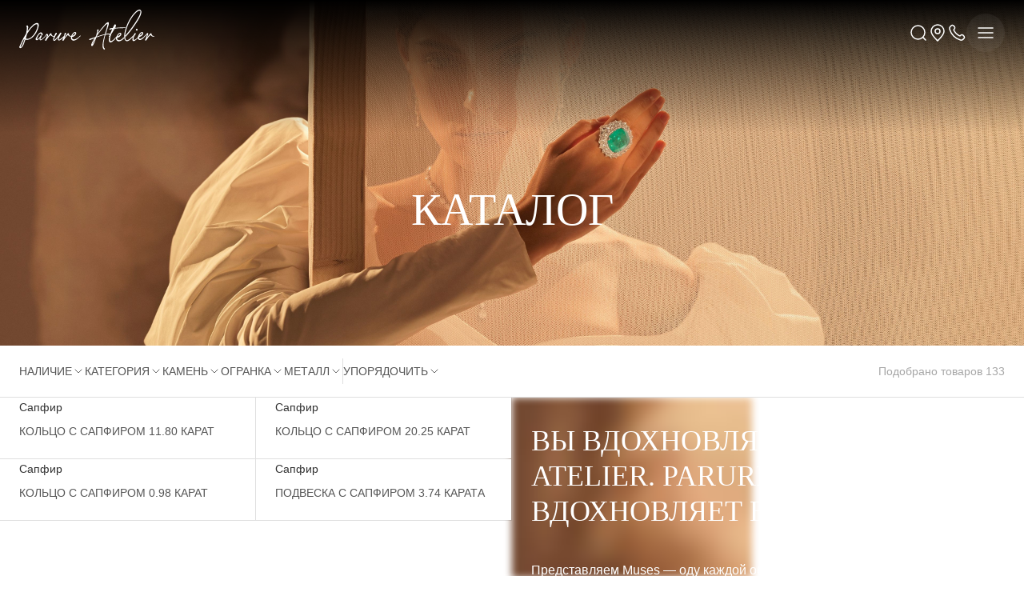

--- FILE ---
content_type: text/html;charset=utf-8
request_url: https://parure-at.ru/catalog?_stones=sapphire
body_size: 477607
content:
<!DOCTYPE html><html  lang="ru"><head><meta charset="utf-8"><meta name="viewport" content="width=device-width, initial-scale=1"><title>Ювелирные Украшения из Золота в Наличии на Заказ | Parure Atelier</title><link rel="stylesheet" href="/_nuxt/entry.BqqUiUef.css" crossorigin><link rel="stylesheet" href="/_nuxt/index.Dh65AwcB.css" crossorigin><link rel="stylesheet" href="/_nuxt/collapse.Cd-6R3ax.css" crossorigin><link rel="stylesheet" href="/_nuxt/root.BWoj7BL9.css" crossorigin><link rel="stylesheet" href="/_nuxt/optimized-image.jyusMN6e.css" crossorigin><link rel="stylesheet" href="/_nuxt/index.y1R2CvWk.css" crossorigin><link rel="stylesheet" href="/_nuxt/universal-button.Dr-f0oV9.css" crossorigin><link rel="stylesheet" href="/_nuxt/lexical-content.ClN42ahm.css" crossorigin><link href="https://www.googletagmanager.com/gtm.js?id=GTM-KNLJ98NS" rel="preload" crossorigin="anonymous" referrerpolicy="no-referrer" fetchpriority="low" as="script"><link rel="preload" as="image" imagesrcset><link rel="modulepreload" as="script" crossorigin href="/_nuxt/DR9JkMna.js"><link rel="modulepreload" as="script" crossorigin href="/_nuxt/qA3nSyN3.js"><link rel="modulepreload" as="script" crossorigin href="/_nuxt/jiK4k4ah.js"><link rel="modulepreload" as="script" crossorigin href="/_nuxt/CleWY-LM.js"><link rel="modulepreload" as="script" crossorigin href="/_nuxt/153lQStb.js"><link rel="modulepreload" as="script" crossorigin href="/_nuxt/kDbMqyqH.js"><link rel="modulepreload" as="script" crossorigin href="/_nuxt/BNZ6mIAV.js"><link rel="modulepreload" as="script" crossorigin href="/_nuxt/CVKiouSV.js"><link rel="modulepreload" as="script" crossorigin href="/_nuxt/EUMluxR7.js"><link rel="modulepreload" as="script" crossorigin href="/_nuxt/3625q3GU.js"><link rel="modulepreload" as="script" crossorigin href="/_nuxt/DS54E-2b.js"><link rel="modulepreload" as="script" crossorigin href="/_nuxt/CF55CQKM.js"><link rel="modulepreload" as="script" crossorigin href="/_nuxt/DORDOsS7.js"><link rel="modulepreload" as="script" crossorigin href="/_nuxt/1SLmOtRW.js"><link rel="modulepreload" as="script" crossorigin href="/_nuxt/DQtc03aA.js"><link rel="modulepreload" as="script" crossorigin href="/_nuxt/rZVdiFHe.js"><link rel="modulepreload" as="script" crossorigin href="/_nuxt/D0EZxZKL.js"><link rel="modulepreload" as="script" crossorigin href="/_nuxt/CIc4QY2D.js"><link rel="preload" as="fetch" fetchpriority="low" crossorigin="anonymous" href="/_nuxt/builds/meta/8c65eccd-2faf-4696-9be3-1427f853afe5.json"><meta name="msapplication-TileImage" content="/favicon/300x300.png"><meta name="mailru-verification" content="31fd05407052d01d"><link rel="shortcut icon" href="/favicon.ico"><link rel="icon" href="/favicon/100x100.png" sizes="32x32"><link rel="icon" href="/favicon/300x300.png" sizes="192x192"><link rel="apple-touch-icon" href="/favicon/300x300.png"><meta name="robots" content="index,follow"><meta property="og:type" content="website"><meta property="og:locale" content="ru-RU"><meta name="description" content="Ювелирные украшения из золота в наличии и на заказ. Каталог ювелирных украшений с ценами и фото. Онлайн показы и посещение шоурумов в Москве, Санкт-Петербурге и Алматы."><meta property="og:url" content="https://parure-at.ru/catalog"><meta property="og:title" content="Ювелирные Украшения из Золота в Наличии на Заказ | Parure Atelier"><meta property="og:description" content="Ювелирные украшения из золота в наличии и на заказ. Каталог ювелирных украшений с ценами и фото. Онлайн показы и посещение шоурумов в Москве, Санкт-Петербурге и Алматы."><script type="application/ld+json">{"@context":"https://schema.org","@graph":[{"name":"Parure Atelier","@context":"https://schema.org","@id":"https://parure-at.ru/#jewelry-store","@type":"JewelryStore","address":[{"@type":"PostalAddress","addressCountry":"RU","addressLocality":"Санкт-Петербург","addressRegion":"Санкт-Петербург","streetAddress":"Корпусная ул., 3"},{"@type":"PostalAddress","addressCountry":"RU","addressLocality":"Москва","addressRegion":"Москва","streetAddress":"3-я ул. Ямского Поля, д. 9"},{"@type":"PostalAddress","addressCountry":"RU","addressLocality":"Москва","addressRegion":"Москва","streetAddress":"ул. Петровка дом 5, БЦ «Берлинский дом»"},{"@type":"PostalAddress","addressCountry":"AE","addressLocality":"Dubai","addressRegion":"Dubai","streetAddress":"City Walk Building 9"},{"@type":"PostalAddress","addressCountry":"KZ","addressLocality":"Алматы","addressRegion":"Алматы","streetAddress":"Аль-Фараби, 140а"},{"@type":"PostalAddress","addressCountry":"KZ","addressLocality":"Астана","addressRegion":"Астана","streetAddress":"St.Regis, проспект Кабанбай батыра 1"}],"contactPoint":{"@type":"ContactPoint","contactType":"customer support","url":"https://parure-at.ru/contacts"},"currenciesAccepted":"","paymentAccepted":"Cash,Credit Card","priceRange":"$$$","sameAs":["https://t.me/+TLRKtMFqF0k2NDMy","https://vk.com/parure_at","https://www.instagram.com/parure.at","https://www.youtube.com/@ParureAt","https://www.pinterest.com/parureatelier/","https://dzen.ru/parure_at"],"url":"https://parure-at.ru"},{"name":"Parure Atelier","@context":"https://schema.org","@id":"https://parure-at.ru/#website","@type":"WebSite","potentialAction":{"@type":"SearchAction","query-input":"required maxLength=100 name=q","target":"https://parure-at.ru/catalog?q={q}"},"publisher":{"@id":"https://parure-at.ru/#jewelry-store"},"url":"https://parure-at.ru"},{"name":"Каталог","@context":"https://schema.org","@id":"https://parure-at.ru/catalog/#catalog","@type":"CollectionPage","description":"Ювелирные украшения из золота в наличии и на заказ. Каталог ювелирных украшений с ценами и фото. Онлайн показы и посещение шоурумов в Москве, Санкт-Петербурге и Алматы.","isPartOf":{"@id":"https://parure-at.ru/#website"},"mainEntity":{"@context":"https://schema.org","@type":"ItemList","itemListElement":[{"@type":"ListItem","item":{"name":"Кольцо с сапфиром 11.80 карат ","@type":"Product","image":"https://cdn.parure.at/media/gkvd386hconj7k745a047.jpg","url":"https://parure-at.ru/product/sapphire-ring-11-80-carat"},"position":1},{"@type":"ListItem","item":{"name":"Кольцо с сапфиром 20.25 карат ","@type":"Product","image":"https://cdn.parure.at/media/4vvhkf3w7t7upk8vpnv9m.jpg","url":"https://parure-at.ru/product/sapphire-ring-20-25-carat"},"position":2},{"@type":"ListItem","item":{"name":"Кольцо с сапфиром 0.98 карат ","@type":"Product","image":"https://cdn.parure.at/media/nsqqkexolcrfn34fo566x.jpg","url":"https://parure-at.ru/product/sapphire-ring-0-98-carat"},"position":3},{"@type":"ListItem","item":{"name":"Подвеска с сапфиром 3.74 карата ","@type":"Product","image":"https://cdn.parure.at/media/2sp1gv3bpdqr21crbrou5.jpg","url":"https://parure-at.ru/product/sapphire-pendant-3-74-carat"},"position":4},{"@type":"ListItem","item":{"name":"Серьги с сапфирами 14.55 карат ","@type":"Product","image":"https://cdn.parure.at/media/4tiuqcu1i923rygray7j9.jpg","url":"https://parure-at.ru/product/sapphire-earrings-14-55-carat"},"position":5},{"@type":"ListItem","item":{"name":"Пусеты с сапфирами 2.32 карата и 2.02 карата ","@type":"Product","image":"https://cdn.parure.at/media/a0bom7kfnmxrbqacg1rss.jpg","url":"https://parure-at.ru/product/sapphire-stud-earrings-2-32-and-2-02-carat"},"position":6},{"@type":"ListItem","item":{"name":"Колье “La Luce”","@type":"Product","image":"https://cdn.parure.at/media/k7zbzdveoy6lu6rmpb84y.jpg","url":"https://parure-at.ru/product/yellow-sapphire-necklace-22-98-carat"},"position":7},{"@type":"ListItem","item":{"name":"Кольцо с сапфиром 8.58 карат","@type":"Product","image":"https://cdn.parure.at/media/3u4uhqzxmhgywkmps18ya.jpg","url":"https://parure-at.ru/product/sapphire-ring-8-58-carat"},"position":8},{"@type":"ListItem","item":{"name":"Серьги с сапфирами 0.98 карат и 0.95 карат","@type":"Product","image":"https://cdn.parure.at/media/aiydo8n6r4j4nd0w80cf1.jpg","url":"https://parure-at.ru/product/sapphire-earrings-0-98-0-95-carat"},"position":9},{"@type":"ListItem","item":{"name":"Серьги с сапфирами 3.74 карата и 3.68 карат","@type":"Product","image":"https://cdn.parure.at/media/2x4q9vb1tjrwl0ljf8tvy.jpg","url":"https://parure-at.ru/product/sapphire-earrings-3-74-carat-3-68-carat"},"position":10},{"@type":"ListItem","item":{"name":"Кольцо \"Toi et Moi\" с сапфирами 0.82 карата и 0.98 карат","@type":"Product","image":"https://cdn.parure.at/media/2rpwjekd2l9zmjr6ytymm.jpg","url":"https://parure-at.ru/product/sapphire-toi-et-moi-ring-0-82-0-98-carat"},"position":11},{"@type":"ListItem","item":{"name":"Серьги с сапфирами 4.92 карата","@type":"Product","image":"https://cdn.parure.at/media/0so1ebzdyl9u4h3nx0aib.jpg","url":"https://parure-at.ru/product/sapphire-earrings-4-92-carat"},"position":12},{"@type":"ListItem","item":{"name":"Кольцо с сапфиром 8.60 карат","@type":"Product","image":"https://cdn.parure.at/media/t8iijtvaqghc7af84gxll.jpg","url":"https://parure-at.ru/product/sapphire-ring-8-60-carat"},"position":13},{"@type":"ListItem","item":{"name":"Серьги с сапфирами 2.26 карат и 2.46 карат","@type":"Product","image":"https://cdn.parure.at/media/tlk58oabg6jmfp2ye8rki.jpg","url":"https://parure-at.ru/product/sapphire-earrings-2-26-2-46-carat"},"position":14},{"@type":"ListItem","item":{"name":"Кольцо с сапфиром 4.63 карата","@type":"Product","image":"https://cdn.parure.at/media/fhcj0h88xlu3ct3ydp1u3.jpg","url":"https://parure-at.ru/product/sapphire-ring-4-63-carat"},"position":15},{"@type":"ListItem","item":{"name":"Кольцо с сапфиром 3.54 карата","@type":"Product","image":"https://cdn.parure.at/media/jzc5x10eu812cmz41b6cx.jpg","url":"https://parure-at.ru/product/sapphire-ring-3-54-carat"},"position":16},{"@type":"ListItem","item":{"name":"Кольцо с сапфиром 12.26 карат","@type":"Product","image":"https://cdn.parure.at/media/tcppuy3dzt5sgam37unhq.jpg","url":"https://parure-at.ru/product/sapphire-ring-12-26-carat"},"position":17},{"@type":"ListItem","item":{"name":"Кольцо \"Toi et Moi\" с сапфиром 1.25 карат и бриллиантом 0.30 карат","@type":"Product","image":"https://cdn.parure.at/media/yianxr4mnursuuaev9lkf.jpg","url":"https://parure-at.ru/product/toi-et-moi-sapphire-diamond-ring-1-25-carat-0-30-carat"},"position":18},{"@type":"ListItem","item":{"name":"Кольцо с сапфиром 4.97 карат","@type":"Product","image":"https://cdn.parure.at/media/fkt71y7eqve591oepsgf0.jpg","url":"https://parure-at.ru/product/sapphire-ring-4-97-carat"},"position":19},{"@type":"ListItem","item":{"name":"Серьги с сапфирами 4.07 карат и 4.24 карата","@type":"Product","image":"https://cdn.parure.at/media/mp5tv72u5odc5dfrau6f9.jpg","url":"https://parure-at.ru/product/sapphire-earrings-4-07-4-24-carat"},"position":20}]},"publisher":{"@id":"https://parure-at.ru/#jewelry-store"},"url":"https://parure-at.ru/catalog"},{"@context":"https://schema.org","@type":"BreadcrumbList","itemListElement":[{"@type":"ListItem","item":{"name":"Главная","@id":"https://parure-at.ru/"},"position":1},{"@type":"ListItem","item":{"name":"Каталог","@id":"https://parure-at.ru/catalog"},"position":2}]}]}</script><link rel="canonical" href="https://parure-at.ru/catalog"><script type="module" src="/_nuxt/DR9JkMna.js" crossorigin></script></head><body><div id="__nuxt"><!--[--><div class="nuxt-loading-indicator" style="position:fixed;top:0;right:0;left:0;pointer-events:none;width:auto;height:3px;opacity:0;background:var(--picasso);background-size:0% auto;transform:scaleX(0%);transform-origin:left;transition:transform 0.1s, height 0.4s, opacity 0.4s;z-index:999999;"></div><div style="display:flex;flex-direction:column;height:100%;"><header class="header"><a href="/" class="header__logo" aria-label="Логотип" title="Логотип"><svg xmlns="http://www.w3.org/2000/svg" fill="none" viewBox="0 0 196 58" width="169" height="50"><g fill="#fff" fill-rule="evenodd" clip-path="url(#logo)" clip-rule="evenodd"><path d="M123.505 57.9h-.48c-.282-.09-.422-.347-.647-.525-.34-.22-.589-.56-.699-.951-.713-1.616-.614-1.801-.811-3.287-.22-1.623.599-6.716.969-8.306.656-2.867 1.452-5.462 2.083-8.108a8.71 8.71 0 0 0-.973.204c-1.596.362-4.791 1.293-6.176 1.76l-4.211 1.538a2.092 2.092 0 0 1-.418.131l-.38.173c-.078.084-.557 1.46-.625 1.66l-1.881 4.978a25.688 25.688 0 0 1-2.221 4.636 2.564 2.564 0 0 1-.558.626 3.241 3.241 0 0 1-.703.403c-.667.148-.521-.178-1.391-.776a4.095 4.095 0 0 1 .203-1.77 22.443 22.443 0 0 1 1.761-3.996c.47-.819.923-1.639 1.412-2.447.491-.81 1.043-1.544 1.486-2.374-.561.173-1.108.387-1.637.641l-3.204 1.276c-.704.283-2.043.961-2.543.704-1.017-.525-.089-1.575.589-1.807l3.423-1.05c.584-.157 1.138-.341 1.757-.525.62-.183 1.11-.331 1.663-.524.838-.332.906-.163 1.406-.873.865-1.213.887-1.702 1.272-3.223.156-.605.297-1.119.459-1.754.16-.635.322-1.156.469-1.818.151-.614.264-1.235.342-1.864-1.213-.819.752-2.509 1.695-1.705.365.304.198.667.12 1.087a13.1 13.1 0 0 1-.26 1.317l-1.079 3.571 5.06-6.91c.162-.215.224-.268.38-.483 1.267-1.696 3.206-3.624 4.316-5.058l1.563-1.832c.178-.163.271-.193.47-.394.197-.198.24-.247.39-.393a7.512 7.512 0 0 1 2.084-1.376c.366-.116 1.043-.294 1.444 0a1.5 1.5 0 0 1 .61 1.05c.078 1.497-1.871 7.682-2.538 9.384a12.82 12.82 0 0 0-.411 1.238c-.141.525-.22.877-.376 1.36-.197.604-1.198 3.461-1.225 3.823.521-.12 1.042-.278 1.564-.388a11.894 11.894 0 0 1 3.55-.19 2.505 2.505 0 0 1 1.469.42c.249-.524.448-1.176.683-1.763l2.058-5.11a9.55 9.55 0 0 0-2.475.589c-1.475.582-1.746-.446-1.564-.999.329-.882 3.857-1.25 4.805-1.25l2.459-4.725c.725-1.087 1.877-.152 1.981 0 .584.862.063 2.265-.318 3.176l-.557 1.367 7.603-.558h6.104c.682 0 1.24 0 1.562.4-.04.174-.12.336-.234.472h-2.115c-.762 0-1.288.084-1.96.08-.673-.006-1.413 0-2.122 0-.708 0-1.255.083-1.958.077a22.525 22.525 0 0 0-2.039.085l-5.571.625a8.007 8.007 0 0 1-.75 1.381l-4.097 6.453c-.792 1.05-.448.662-.604 1.528-.355 1.974-.188.75-.521 1.519a42.54 42.54 0 0 0-.818 4.551 4.63 4.63 0 0 0 .041.919c0 .457 0 1.191.439 1.481.283.138.596.202.911.188.298.053.604-.003.865-.157 2.261-1.166 2.908-1.953 4.644-3.701l1.043-1.05c.364-.38.578-.757.974-1.151.521-.525.452-.64.766-1.28a7.84 7.84 0 0 1 1.667-2.511l.996-1.128a4.41 4.41 0 0 1 1.204-.841c.671-.342 1.813-.525 2.366.173a2.253 2.253 0 0 1 .323 2.458 4.37 4.37 0 0 1-.72 1.328 9.013 9.013 0 0 1-2.214 1.96c-.88.524-1.881 1.165-2.997 1.165 0 1.123-.057 1.627.521 2.237.191.256.435.467.714.619 1.146.477 1.782.71 3.294.215.332-.1.658-.22.974-.362l.657-.373c.081-.051.169-.092.26-.121l3.472-2.588a17.914 17.914 0 0 0 1.944-1.917c.237-.007.474.02.703.079.07.166.097.345.078.525a2.278 2.278 0 0 0-.521.524c-.177.232-.24.28-.428.525-.27.525-1.365 1.051-1.489 1.576h-.235c-.562.6-1.172 1.151-1.824 1.649l-1.475 1.109c-.214.14-.381.272-.438.172-.131.2.126.09-.308.242a2.69 2.69 0 0 0-.974.362c-1.449.745-3.898.972-4.982-.221-.751-.829-1.178-1.222-1.428-2.43a4.339 4.339 0 0 1 0-1.575l-.761.892a28.402 28.402 0 0 1-2.866 2.96c-.781.694-1.084 1.215-2.284 1.813-1.495.745-1.376.966-2.412.745a3.278 3.278 0 0 1-1.408-.718c-.178-.164-.057 0-.165-.226a4.696 4.696 0 0 1-.59-3.309l.093-1.422c.032-.474.616-2.044.668-2.625-.365.245-.255.361-.787.234-.141-.618-.041-.635.333-1.008.376-.373 1.278-1.265.908-1.816-.694-1.05-3.742-.63-4.884-.446a10.7 10.7 0 0 1-1.22.194l-.74 2.731a85.915 85.915 0 0 0-1.787 8.402c-.365 2.2-.521 5.224.411 7.35.454 1.05.137.604 1.043 1.475.907.872-.37 1.486-.433 1.507h-.067l.011-.004Zm-17.325-7.504a8.986 8.986 0 0 1 .673-2.168l.662-1.465a35.703 35.703 0 0 1 1.72-3.246c.14-.315.325-.607.552-.866-.255 1.113-2.021 4.951-2.533 5.98-.161.322-.328.61-.52.908l-.553.857h-.001Zm3.607-7.876.026.026-.027-.027.001.001Zm32.78-3.74c1.09-.088 4.077-1.994 4.077-3.554 0-.956-1.418.058-1.71.253a6.675 6.675 0 0 0-1.735 2.042l-.632 1.26Zm-7.842-7.109h.026-.026Zm.234-.314-.078.157.078-.157Zm.078-.158-.078.157.078-.157Zm0 0c.24-.18 1.605-2.825 1.882-3.24-.344.027-.428.105-.672.662l-1.21 2.578Zm2.825-5.455a2.48 2.48 0 0 0-.469.713c.276-.03.24-.053.35-.278a.858.858 0 0 0 .119-.436v.001Zm.078-.159-.078.158.078-.157Zm0 0 .041-.168-.041.168Zm-13.721 9.978c.296-1.298.76-2.438 1.124-3.676.366-1.239.695-2.38 1.043-3.707.621-2.51 1.616-5.298 1.616-7.935-.854.605-1.67 1.26-2.444 1.964l-2.127 2.2c-.166.2-.359.369-.547.556l-4.451 5.314c-.301.395-.595.81-.922 1.203-.668.82-1.209 1.634-1.839 2.489-.521.699-3.201 4.243-3.43 5.252.477-.2.964-.376 1.459-.525.52-.18.964-.29 1.474-.49 1.398-.576 7.635-2.336 9.042-2.667v.022h.002ZM77.183 37.73a9.173 9.173 0 0 1 1.392-2.389c1.84-2.1 3.434-1.995 2.34-.169a5.237 5.237 0 0 1-1.011 1.113c-.49.42-1.938 1.428-2.72 1.445h-.001Zm-11.527 2.69c.046-.605.85-2.43 1.1-2.998.464-.935.878-1.894 1.24-2.873a1.057 1.057 0 0 0-.412-.832 1.037 1.037 0 0 0-.907-.176c-.026 0-.297.194-.333.225-.662.557-.85 2.989-1.138 3.991-.087.304 0 .12-.175.294-.178.173-.627.473-.844.73l-1.538 1.532c-.199.169-.355.306-.558.468a21.116 21.116 0 0 1-3.57 2.564c-1.137.571-1.193.21-1.184-.395 0-.583.124-1.16.365-1.69a21.87 21.87 0 0 1 1.261-2.841l1.47-2.625c.157-.259.23-.442.354-.673.292-.525.72-.782.147-1.402-.277-.3-.203-.283-.667-.361-.735-.127-.845.241-1.183.755-.281.43-.521.835-.803 1.25-.281.414-.521.824-.797 1.25-.277.425-.569.781-.86 1.187l-3.127 4.016c-.178.215-.313.3-.52.525-.356.472-1.663 1.733-2.227 1.864-.557-2.4 2.053-6.642 3.435-8.706.313-.472.735-.92.233-1.47a.965.965 0 0 0-.994-.41c-.397.057-.604.41-.803.698a29.973 29.973 0 0 0-1.949 3.886c-1.041 0-1.09.227-1.99-.21-2.607-1.27-1.105-3.04-2.388-3.601-1.006-.442-1.625.708-2.13 1.359-.7.903-1.49 1.795-2.132 2.752-.32.486-.683.941-1.084 1.36.223-.972 1.683-2.883.48-4.2a2.299 2.299 0 0 0-.423-.29 1.51 1.51 0 0 0-.569-.136c-.771-.131-.599 0-1.006.326-.634.55-1.276 1.69-1.845 2.404a22.532 22.532 0 0 1-2.7 2.972c-.135.1-.266.207-.389.32a3.79 3.79 0 0 1-.37.336 13.22 13.22 0 0 1-1.621 1.208c-2.23 1.245-1.804.499-1.486-.939.093-.35.242-.68.444-.977.258-.663.562-1.307.906-1.927.708-1.05-.64-2.1-1.35-1.444l-.322.388c-.627.955.286.676-1.61 2.625a9.858 9.858 0 0 1-1.45 1.386c-.37.285-1.318.962-1.824 1.008.125-.55-.052-.682.141-1.364.573-2.033 3.023-6.758 5.113-6.863 1.562-.079.656 1.607 1.114 2.284.662.982 2.22.483 1.804-1.265-.173-.73-.246-1.282-.777-1.823a2.477 2.477 0 0 0-2.604-.662 5.567 5.567 0 0 0-2.03 1.355l-.77.884-.766.965a23.897 23.897 0 0 0-2.554 4.3c-.22.436-.97 1.996-.657 2.583l.887.852a1.309 1.309 0 0 0 1.26.204 2.03 2.03 0 0 0 1.043-.599c.193-.167.276-.214.47-.399.192-.184.286-.214.474-.394l.9-.828c.151-.159.288-.274.428-.442.141-.169.15-.273.411-.446a3.354 3.354 0 0 0-.156 1.102c0 .884-.136 1.46.658 1.948a1.188 1.188 0 0 0 1.088.126c1.923-.467 4.545-3.208 5.843-4.62.145-.163.145-.194.276-.353.49-.583 1.83-2.503 2.017-2.624a.691.691 0 0 0 .709.393c0 3.273-2.429 5.934-2.648 6.664a1.06 1.06 0 0 0 0 .677c.229.524 1.162.92 1.621.384l2.293-3.618c.443-.673.935-1.312 1.47-1.912l1.647-1.742a5.05 5.05 0 0 1 .469-.395c.223-.194.203-.294.493-.373.169.63 1.278 1.486 1.85 1.765a4.424 4.424 0 0 0 2.937.367c-.575 1.197-1.231 3.723-.891 5.087.27 1.115 1.187 1.675 2.198 1.051a5.21 5.21 0 0 0 .666-.525l.673-.588c.439-.4.854-.828 1.24-1.281l1.778-2c.25-.258.339-.474.603-.652l-.39 1.739c-.255 1.05-.213 2.75 1.184 2.914 1.12.136 1.646-.4 2.45-.836a5.623 5.623 0 0 0 1.338-.86 18.078 18.078 0 0 0 3.03-2.484c-.049.573-.904 2.32-1.263 2.919-.52.862-.047 1.576.636 1.67.599.074.703-.173.938-.478l.574-.845c.52-.883.984-1.754 1.59-2.588a23.97 23.97 0 0 1 1.224-1.608c.136-.157.145-.199.28-.352.136-.152.224-.214.35-.356a12.444 12.444 0 0 1 2.18-2.074 4.429 4.429 0 0 0 1.707 1.675 4.08 4.08 0 0 0 1.261.466c.495.078.997.101 1.497.07 0 .577-.376 1.521-.063 2.75.277 1.098.48 1.124 1.116 1.959 1.162 1.513 3.574 1.25 5.133.578l1.078-.5c.179-.1.335-.189.495-.288 1.517-.877 2.19-1.78 3.409-2.725.344-.268.474-.467.777-.725.285-.235.56-.486.818-.751.287-.289 1.641-1.344 1.042-1.732-.599-.39-1.412.84-1.752 1.175a20.87 20.87 0 0 1-3.397 2.741c-1.34.883-3.83 2.127-5.628 1.261a2.446 2.446 0 0 1-.975-.6c-.755-.766-.647-1.011-.647-2.43.439.053.883-.02 1.283-.21l1.073-.582a7.664 7.664 0 0 0 3.372-3.236c.203-.411.32-.863.339-1.323a1.798 1.798 0 0 0-.733-1.738 1.764 1.764 0 0 0-1.871-.104c-1.148.577-1.075.656-1.862 1.443a9.955 9.955 0 0 0-1.507 1.802c-.224.377-1.068 1.86-1.1 2.288a2.73 2.73 0 0 1-1.979-.377 2.823 2.823 0 0 1-1.024-.971 2.849 2.849 0 0 1-.43-1.35c0-.525.14-.42-.266-.84-.318-.33-.288-.378-.928-.342-.484.028-.567.195-.787.478-1.041 1.413-2.261 2.82-3.29 4.27a6.423 6.423 0 0 1-.572.693 3.743 3.743 0 0 1-.59.688h.002ZM2.278 54.265c-.271 0-.11-.135-.474-.235.437-.908.48-1.602 1.151-2.952l4.106-8.348c.33.03.255.089.549.158-.564 2.43-2.243 7.035-3.468 9.072-.197.337-1.473 2.306-1.864 2.306ZM0 54.69c.058.3.318.463.725.825a.846.846 0 0 0 .687.331c1.257.094 1.684-.378 2.648-1.36.617-.72 1.15-1.51 1.59-2.352a29.92 29.92 0 0 0 1.287-2.73l2.083-5.96c.596.249 1.24.356 1.882.315a8.286 8.286 0 0 0 3.8-.677 12.84 12.84 0 0 0 1.563-.72c.48-.267.902-.524 1.356-.846.25-.167.401-.288.636-.466l1.26-1.024c.234-.237.343-.305.585-.525a30.589 30.589 0 0 0 3.126-3.676 29.798 29.798 0 0 0 3.184-5.776l1.449-4.233c.146-1.46.823-2.84.26-4.935a2.358 2.358 0 0 0-1.041-1.233 4.794 4.794 0 0 0-1.81-.237c-1.129.27-2.218.687-3.241 1.239a21.679 21.679 0 0 0-2.537 1.943c-.402.4-.714.76-1.152 1.134-.897.751-3.393 3.797-4.17 4.82a29.03 29.03 0 0 0-.938 1.344 5.636 5.636 0 0 1-.985 1.299c.035-.512.11-1.02.224-1.52.281-1.742.672-3.875.391-5.586-.069-.42-.365-.945-.792-1.019-.85-.157-1.6.158-1.803.756a.723.723 0 0 0 .292.963c.108.06.23.09.354.088.069.3.12.384.182.766.055.295.055.598 0 .892-.04.69-.031 1.267-.078 1.896-.046.525-.167 1.146-.26 1.717-.172 1.05-.642 4.316-1.006 4.983l-2.912 5.045c-.671 1.23-.682.626-.866 1.104-.134.35 0 .408-.208.823l-.339.676-2.604 5.353c-.236.467-.392.87-.626 1.34L.318 53.581c-.12.263-.211.54-.27.824v.279L0 54.69Zm8.146-13.54c-.214-.163-.09-.263.089-.472l-.09.472Zm.089-.63.026.026s-.032 0-.028-.027l.002.001Zm4.002-9.321-.047.17.047-.169v-.001Zm.156 11.139c-1.521 0-1.095.124-2.048-.227a3.627 3.627 0 0 0-.777-.169c.032-.34.423-1.407.521-1.832.178-.677.33-1.254.521-1.943l.757-2.877c.115-.236.35-.524.494-.762.63-1.008 1.24-1.906 1.903-2.902.802-1.224 2.189-3.03 3.09-4.154l1.72-1.9c.178-.24.375-.466.59-.673l1.286-1.156c1.412-1.192 2.914-2.32 4.831-2.483.31-.02.616.084.85.29l.224.403c.52.997-.183 4.306-.438 5.088-1.272 3.886-2.23 5.083-4.143 8.233a21.656 21.656 0 0 1-2.256 2.857c-.887.883-2.879 2.767-3.993 3.15-.943.358-1.949 1.055-3.132 1.055v.002Z"></path><path d="M153.621 37.833c0-1.575.615-4.59.991-6.112a59.919 59.919 0 0 1 2.574-8.155c.176-.446.338-.825.52-1.23l1.684-3.675a53.735 53.735 0 0 1 3.893-6.826 40.344 40.344 0 0 1 3.435-4.599c1.36-1.444 1.641-2.016 3.569-3.592l1.564-1.13c1.215-.734 3.919-1.926 3.919.632 0 3.008-2.606 7.439-4.054 10.139-.964 1.785-2.461 3.849-3.393 5.43l-5.092 7.35-3.82 5c-.276.35-.522.676-.797 1.008l-4.077 4.82a5.68 5.68 0 0 1-.885.928l-.031.012ZM173.998.068c-1.479.11-3.086 1.13-4.081 1.96a32.587 32.587 0 0 0-6.035 6.484 62.191 62.191 0 0 0-6.884 11.861c-.22.499-.437.976-.642 1.492-1.917 4.798-4.168 11.44-4.142 16.76 0 1.209-.12.95-1.668 2.51l-2.178 1.995 3.471-2.588a17.726 17.726 0 0 0 1.943-1.917c.237-.007.475.02.703.079.071.165.098.346.079.525l.923-1.05c.828-.824 1.334-1.576 1.959-2.21l1.902-2.274c1.564-2.006 2.992-3.756 4.581-5.892l3.481-4.867c1.793-2.668 3.258-4.815 4.921-7.603l1.527-2.652c.77-1.575 1.313-2.441 2.016-4.2.214-.553.391-.977.578-1.575.662-2.002 1.34-4.91-.588-6.38A2.526 2.526 0 0 0 174.509 0l-.511.069V.068Zm.407 37.686c.141-.615 1.067-1.885 1.443-2.417.521-.739 1.173-1.533 2.397-1.533.188.815.063.967-.558 1.807a6.76 6.76 0 0 1-2.605 1.905c-.229.107-.521.143-.703.238h.026Zm-8.391-.867a7.378 7.378 0 0 0-.558 1.433l-.484 1.444-.026.053-.031.058v.079c-.292 1.276-.428 1.113-.7 2.851-.145.96-.405.498.231 1.81.101.269.268.508.484.694.522.468 1.043.474 1.783.247 1.562-.493 3.522-2.458 4.612-3.65.249-.267.249-.393.567-.607a2.325 2.325 0 0 0 1.043 1.973c.651.525.938.872 2.115.872a3.825 3.825 0 0 0 2.247-.746c.719-.525.948-.525 1.835-1.233.562-.442 2.933-2.753 3.424-3.34L185.089 36c0 1.707-.876 3.98-1.475 5.466-.178.43-.365.777-.563 1.17-.35.71-.86 1.35-.381 1.886.13.164.293.297.479.388 1.043.384 1.694-1.224 2.524-2.477a33.52 33.52 0 0 1 2.152-3.047 12.272 12.272 0 0 1 2.678-2.515 4.53 4.53 0 0 0 1.761 1.745c.736.405 1.57.596 2.408.55.315.016.629-.05.913-.189.348-.147.521-.279.344-.683-.428-.21-.641 0-1.1 0a3.362 3.362 0 0 1-2.407-1.45c-.688-.954 0-2.393-1.278-2.51a1.033 1.033 0 0 0-1 .338 7.371 7.371 0 0 0-.584.676l-.328.384c-.667.677-3.226 3.849-3.816 4.531.048-.556 1.278-3.182 1.538-4.536.156-.793.385-.95-.177-1.492-.89-.86-1.563.247-2.356 1.15-.651.74-1.359 1.35-1.969 2.127a23.422 23.422 0 0 1-4.342 3.765 7.439 7.439 0 0 1-2.032 1.05c-.278.062-.56.108-.844.137a1.45 1.45 0 0 1-.74-.262 3.591 3.591 0 0 1-.454-.568 3.487 3.487 0 0 1-.308-1.75c.314.075.1.102.418.028l.489-.148c.276-.107.542-.234.798-.383 1.839-.919 4.737-3.04 4.283-5.367a1.675 1.675 0 0 0-.322-.866c-1.184-1.418-3.128-.13-4.076.829a10.568 10.568 0 0 0-2.033 2.853c-.896 1.779-.469.587-1.099 2.52-.422 1.286-1.856 2.393-2.898 3.245a6.276 6.276 0 0 1-2.304 1.323c-.662.273-.437-.121-.937-.163 0-.635-.147-.524-.22-.966-.318-1.87 1.449-5.293 2.675-6.753.213-.257.427-.331.52-.662a1.003 1.003 0 0 0-.512-1.147.982.982 0 0 0-1.217.282 14.976 14.976 0 0 0-1.283 2.378Z"></path><path d="M153.62 40.282c-.271.525-1.365 1.051-1.49 1.576.078-.272.047-.241.317-.315a5.684 5.684 0 0 0 1.913 3.676c2.085 1.44 4.347 0 6.03-1.292l4.524-3.969v-.063l.03-.059.026-.052.486-1.443c.134-.503.32-.988.557-1.45l-2.96 3.004c-.166.151-.224.157-.396.314-.172.158-.235.263-.391.4-1.506 1.333-4.826 4.427-6.708 3.797-1.307-.421-1.891-2.968-1.938-4.122v-.002Zm16.786-9.797a1.304 1.304 0 0 0 1.179-.848 1.318 1.318 0 0 0-.643-1.642 1.296 1.296 0 0 0-.619-.136c-1.635.021-1.641 2.627.083 2.627v-.001Zm-22.274 14.304c.214.047.199 0 .569-.221l1.505-1.091c.23-.174.262-.238.459-.405.391-.331 1.157-1.124 1.465-1.208h-.235c-.561.6-1.171 1.151-1.823 1.649l-1.501 1.107c-.214.138-.381.268-.439.169Z"></path></g><defs><clipPath id="logo"><path fill="#fff" d="M0 0h196v58H0z"></path></clipPath></defs></svg></a><ul class="header__menu"><!--[--><!--[--><li class="header__menu-item"><a aria-current="page" href="/catalog" class="router-link-active router-link-exact-active header__menu-link sans-sm uppercase"><span class="header__menu-text">Украшения</span><div class="header__menu-border"></div></a><div class="header__menu-dropdown"><div class="header__jewerly"><div class="header__jewerly-lists"><!--[--><div class="header__jewerly-list"><span class="header__jewerly-title sans-md">По категории</span><div class="header__jewerly-items"><!--[--><a href="/catalog/category/engagement" class="header__jewerly-item sans-sm-l">Помолвка</a><a href="/catalog/category/rings" class="header__jewerly-item sans-sm-l">Кольца</a><a href="/catalog/category/studs" class="header__jewerly-item sans-sm-l">Пусеты</a><a href="/catalog/category/pendants" class="header__jewerly-item sans-sm-l">Подвески</a><a href="/catalog/category/earrings" class="header__jewerly-item sans-sm-l">Серьги</a><a href="/catalog/category/necklaces" class="header__jewerly-item sans-sm-l">Колье</a><a href="/catalog/category/bracelets" class="header__jewerly-item sans-sm-l">Браслеты</a><!--]--></div></div><div class="header__jewerly-list"><span class="header__jewerly-title sans-md">По виду камня</span><div class="header__jewerly-items"><!--[--><a aria-current="page" href="/catalog?_stones=yellow-diamond" class="router-link-active router-link-exact-active header__jewerly-item sans-sm-l">Желтый Бриллиант</a><a aria-current="page" href="/catalog?_stones=emerald" class="router-link-active router-link-exact-active header__jewerly-item sans-sm-l">Изумруд</a><a aria-current="page" href="/catalog?_stones=sapphire" class="router-link-active router-link-exact-active header__jewerly-item sans-sm-l">Сапфир</a><a aria-current="page" href="/catalog?_stones=paraiba-tourmaline" class="router-link-active router-link-exact-active header__jewerly-item sans-sm-l">Турмалин Параиба</a><a aria-current="page" href="/catalog?_stones=spinel" class="router-link-active router-link-exact-active header__jewerly-item sans-sm-l">Шпинель</a><!--]--></div></div><!--]--><a aria-current="page" href="/catalog" class="router-link-active router-link-exact-active header__jewerly-all link-underline sans-md">Посмотреть все</a></div><div class="header__jewerly-high"><div class="header__jewerly-img"><img src="https://cdn.parure.at/media/76nm6yr4cyu8eomp0fxtr_blur.png?fmt=avif,webp" srcset alt="Представляем «LA LUCE»!" width="2560" height="1700" loading="lazy" decoding="async" class="optimized-image blur-placeholder" style="aspect-ratio:2560 / 1700;" data-v-5c5ab626></div><div class="header__jewerly-texts"><span class="sans-md-l uppercase">Блог</span><span class="cormorant-4xl-l uppercase">Представляем «LA LUCE»!</span><span class="sans-md-l">Эксклюзивные украшения вдохновлены картиной «Святая Екатерина» Карло Дольчи, реставрация которой была завершена Эрмитажем при поддержке Parure Atelier.</span><div class="spacer"></div><a href="/exclusives?longread=luce-1" class="header__jewerly-link link-underline sans-md">Посмотреть</a></div></div></div></div></li><!--]--><!--[--><li class="header__menu-item"><a href="/catalog/category/engagement" class="header__menu-link sans-sm uppercase"><span class="header__menu-text">Помолвка</span><div class="header__menu-border"></div></a></li><!--]--><!--[--><li class="header__menu-item"><a href="/high-jewelry" class="header__menu-link sans-sm uppercase"><span class="header__menu-text">High Jewelry</span><div class="header__menu-border"></div></a></li><!--]--><!--[--><li class="header__menu-item"><a href="/exclusives" class="header__menu-link sans-sm uppercase"><span class="header__menu-text">Эксклюзив</span><div class="header__menu-border"></div></a></li><!--]--><!--[--><li class="header__menu-item"><a href="/stones-on-stock" class="header__menu-link sans-sm uppercase"><span class="header__menu-text">Драгоценные камни</span><div class="header__menu-border"></div></a></li><!--]--><!--[--><li class="header__menu-item"><a href="/collections" class="header__menu-link sans-sm uppercase"><span class="header__menu-text">Коллекции</span><div class="header__menu-border"></div></a><div class="header__menu-dropdown"><div class="header__collections"><!--[--><a href="/collections/queen-of-spades" class="header__collections-item"><img src="https://cdn.parure.at/media/5caqea78v8n7b1f67kjjr_blur.jpg?fmt=avif,webp" srcset alt="Пиковая дама" width="1920" height="1080" loading="lazy" decoding="async" class="optimized-image blur-placeholder" style="aspect-ratio:1920 / 1080;" data-v-5c5ab626><span class="cormorant-5xl-m uppercase">Пиковая дама</span></a><a href="/collections/solar" class="header__collections-item"><img src="https://cdn.parure.at/media/z58udp4ohsy13fyzgmh0v_blur.jpg?fmt=avif,webp" srcset alt="Solar" width="1920" height="1080" loading="lazy" decoding="async" class="optimized-image blur-placeholder" style="aspect-ratio:1920 / 1080;" data-v-5c5ab626><span class="cormorant-5xl-m uppercase">Solar</span></a><!--]--><a href="/collections" class="header__collections-all"><span class="cormorant-2xl-m uppercase text-center">Смотреть все коллекции</span></a></div></div></li><!--]--><!--[--><li class="header__menu-item"><a href="/blog" class="header__menu-link sans-sm uppercase"><span class="header__menu-text">Блог</span><div class="header__menu-border"></div></a></li><!--]--><!--]--></ul><div class="header__actions"><button class="header__actions-item header__search" aria-label="Поиск" aria-describedby="Поиск"><svg xmlns="http://www.w3.org/2000/svg" fill="none" viewBox="0 0 24 24" width="24" height="24"><path stroke="#fff" stroke-linecap="round" stroke-linejoin="round" stroke-width="1.5" d="m21 21-3.5-3.5m2.5-6a8.5 8.5 0 1 1-17 0 8.5 8.5 0 0 1 17 0Z"></path></svg></button><a href="/contacts" class="header__actions-item" role="button" aria-describedby="Контакты"><svg xmlns="http://www.w3.org/2000/svg" width="24" height="24" fill="none"><path stroke="#fff" stroke-linecap="round" stroke-linejoin="round" stroke-width="1.5" d="M12 13a3 3 0 1 0 0-6 3 3 0 0 0 0 6Z"></path><path stroke="#fff" stroke-linecap="round" stroke-linejoin="round" stroke-width="1.5" d="M12 22c4-4 8-7.582 8-12a8 8 0 1 0-16 0c0 4.418 4 8 8 12Z"></path></svg></a><button class="header__actions-item call-link" aria-label="Позвонить нам" aria-describedby="Позвонить нам"><svg xmlns="http://www.w3.org/2000/svg" width="24" height="24" fill="none"><path stroke="#fff" stroke-linecap="round" stroke-linejoin="round" stroke-width="1.5" d="M8.38 8.853a14.605 14.605 0 0 0 2.847 4.01 14.605 14.605 0 0 0 4.01 2.846c.124.06.187.09.265.113.28.082.625.023.862-.147.067-.048.124-.105.239-.22.35-.349.524-.524.7-.638a2 2 0 0 1 2.18 0c.176.114.35.29.7.639l.195.195c.532.531.797.797.942 1.082a2 2 0 0 1 0 1.806c-.145.285-.41.55-.942 1.082l-.157.158c-.53.53-.795.794-1.155.997-.4.224-1.02.385-1.478.384-.413-.001-.695-.081-1.26-.241a19.038 19.038 0 0 1-8.283-4.874A19.038 19.038 0 0 1 3.17 7.761c-.16-.564-.24-.846-.241-1.26a3.377 3.377 0 0 1 .384-1.478c.202-.36.467-.624.997-1.154l.157-.158c.532-.531.798-.797 1.083-.941a2 2 0 0 1 1.805 0c.286.144.551.41 1.083.941l.195.195c.35.35.524.525.638.7a2 2 0 0 1 0 2.18c-.114.177-.289.351-.638.701a2.02 2.02 0 0 0-.22.238 1.05 1.05 0 0 0-.147.862c.023.08.053.142.113.266Z"></path></svg></button><button class="header__actions-burger" aria-label="Показать меню" aria-describedby="Показать меню"><svg xmlns="http://www.w3.org/2000/svg" width="24" height="24" fill="none"><path stroke="#303030" stroke-linecap="round" stroke-linejoin="round" stroke-width="1.5" d="M3 12h18M3 6h18M3 18h18"></path></svg></button></div></header><!--[--><div class="overlay overlay--aside" data-v-d0a823fc></div><aside class="aside" data-v-d0a823fc><button class="aside__close" aria-label="Закрыть" data-v-d0a823fc><svg xmlns="http://www.w3.org/2000/svg" width="24" height="24" fill="none" data-v-d0a823fc><path stroke="#fff" stroke-linecap="round" stroke-linejoin="round" stroke-width="1.5" d="m6 17 5-5-5-5m7 10 5-5-5-5"></path></svg></button><div class="aside__wrapper" data-v-d0a823fc><div class="aside__search" data-v-d0a823fc><svg xmlns="http://www.w3.org/2000/svg" width="16" height="16" fill="none" data-v-d0a823fc><path stroke="#A6A6A6" stroke-linecap="round" stroke-linejoin="round" d="m14 14-2.333-2.333m1.666-4A5.667 5.667 0 1 1 2 7.667a5.667 5.667 0 0 1 11.333 0Z"></path></svg><input class="aside__search-input sans-md-l" type="search" placeholder="Поиск" enterkeyhint="search" data-v-d0a823fc></div><nav class="aside__main-menu" data-v-d0a823fc><!--[--><!--[--><div class="aside__collapse" data-v-d0a823fc data-v-6c2270f1><div class="aside__collapse-title sans-md uppercase" data-v-6c2270f1>Украшения <svg xmlns="http://www.w3.org/2000/svg" width="16" height="16" fill="none" class="aside__collapse-icon" data-v-6c2270f1><path stroke="#303030" stroke-linecap="round" stroke-linejoin="round" stroke-width=".933" d="m4 6 4 4 4-4"></path></svg></div><div class="aside__collapse-content" style="max-height:0;" data-v-6c2270f1><!--[--><ul class="aside__collapse-list" data-v-d0a823fc><!--[--><li class="aside__collapse-item" data-v-d0a823fc><a href="/catalog/category/engagement" class="aside__collapse-link sans-sm-l" data-v-d0a823fc>Помолвка</a></li><li class="aside__collapse-item" data-v-d0a823fc><a href="/catalog/category/rings" class="aside__collapse-link sans-sm-l" data-v-d0a823fc>Кольца</a></li><li class="aside__collapse-item" data-v-d0a823fc><a href="/catalog/category/studs" class="aside__collapse-link sans-sm-l" data-v-d0a823fc>Пусеты</a></li><li class="aside__collapse-item" data-v-d0a823fc><a href="/catalog/category/pendants" class="aside__collapse-link sans-sm-l" data-v-d0a823fc>Подвески</a></li><li class="aside__collapse-item" data-v-d0a823fc><a href="/catalog/category/earrings" class="aside__collapse-link sans-sm-l" data-v-d0a823fc>Серьги</a></li><li class="aside__collapse-item" data-v-d0a823fc><a href="/catalog/category/necklaces" class="aside__collapse-link sans-sm-l" data-v-d0a823fc>Колье</a></li><li class="aside__collapse-item" data-v-d0a823fc><a href="/catalog/category/bracelets" class="aside__collapse-link sans-sm-l" data-v-d0a823fc>Браслеты</a></li><!--]--><li class="aside__collapse-item" data-v-d0a823fc><a aria-current="page" href="/catalog" class="router-link-active router-link-exact-active aside__collapse-link sans-sm-l" data-v-d0a823fc>Все украшения</a></li></ul><!--]--></div></div><!--]--><!--[--><a href="/catalog/category/engagement" class="aside__main-menu-link sans-md uppercase" data-v-d0a823fc>Помолвка</a><!--]--><!--[--><a href="/high-jewelry" class="aside__main-menu-link sans-md uppercase" data-v-d0a823fc>High Jewelry</a><!--]--><!--[--><a href="/exclusives" class="aside__main-menu-link sans-md uppercase" data-v-d0a823fc>Эксклюзив</a><!--]--><!--[--><a href="/stones-on-stock" class="aside__main-menu-link sans-md uppercase" data-v-d0a823fc>Драгоценные камни</a><!--]--><!--[--><a href="/collections" class="aside__main-menu-link sans-md uppercase" data-v-d0a823fc>Коллекции</a><!--]--><!--[--><a href="/blog" class="aside__main-menu-link sans-md uppercase" data-v-d0a823fc>Блог</a><!--]--><!--]--></nav><div class="spacer" data-v-d0a823fc></div><nav class="aside__submenu" data-v-d0a823fc><button class="aside__submenu-link" data-v-d0a823fc><svg xmlns="http://www.w3.org/2000/svg" width="20" height="20" fill="none" data-v-d0a823fc><path stroke="#C09A51" stroke-linecap="round" stroke-linejoin="round" stroke-width="1.25" d="M6.984 7.378c.58 1.208 1.37 2.34 2.372 3.341a12.169 12.169 0 0 0 3.341 2.372c.104.05.156.075.222.094a.87.87 0 0 0 .718-.122c.056-.04.103-.088.199-.183.29-.291.437-.437.583-.532a1.667 1.667 0 0 1 1.817 0c.146.095.292.24.584.532l.162.162c.443.443.664.665.785.903a1.667 1.667 0 0 1 0 1.504c-.12.238-.342.46-.785.902l-.131.132c-.442.44-.662.662-.962.83-.333.187-.85.322-1.232.32-.344 0-.58-.067-1.05-.2a15.866 15.866 0 0 1-6.903-4.062 15.866 15.866 0 0 1-4.061-6.903c-.134-.47-.2-.706-.202-1.05a2.814 2.814 0 0 1 .32-1.232c.17-.3.39-.52.831-.962l.132-.131c.443-.443.664-.664.902-.785a1.667 1.667 0 0 1 1.504 0c.238.12.46.342.902.785l.163.162c.291.292.437.437.532.584.36.552.36 1.264 0 1.817-.095.146-.24.292-.532.583a1.682 1.682 0 0 0-.183.199.872.872 0 0 0-.122.718c.019.066.044.118.094.222Z"></path></svg><span class="sans-md" data-v-d0a823fc>Позвонить</span></button><a href="/contacts" class="aside__submenu-link" data-v-d0a823fc><svg xmlns="http://www.w3.org/2000/svg" width="20" height="20" fill="none" data-v-d0a823fc><path stroke="#C09A51" stroke-linecap="round" stroke-linejoin="round" stroke-width="1.25" d="M10 10.833a2.5 2.5 0 1 0 0-5 2.5 2.5 0 0 0 0 5Z"></path><path stroke="#C09A51" stroke-linecap="round" stroke-linejoin="round" stroke-width="1.25" d="M10 18.333c3.333-3.333 6.667-6.318 6.667-10a6.667 6.667 0 0 0-13.334 0c0 3.682 3.334 6.667 6.667 10Z"></path></svg><span class="sans-md" data-v-d0a823fc>Адреса бутиков</span></a></nav></div></aside><!--]--><div style="display:contents;"><!--[--><main class="main pa-catalog"><div class="pa-catalog__header"><div class="top-shadow"></div><img src="https://cdn.parure.at/media/xc4xpw1j6z9i7hiwr58x1.jpg?quality=85&amp;fmt=webp" srcset alt width="3840" height="2880" loading="lazy" decoding="async" class="optimized-image pa-catalog__image" style="aspect-ratio:3840 / 2880;" data-v-5c5ab626><div class="pa-catalog__shadow"></div><div class="pa-catalog__wrapper"><h1 class="pa-catalog__title uppercase">Каталог</h1><span class="pa-catalog__description"></span></div></div><div class="pa-catalog__filters"><button class="pa-catalog__filters-btn uppercase sans-sm">Фильтры</button><div class="pa-catalog__dropdowns"><!--[--><div class="pa-filter-dropdown" data-filter-id="orderby"><div class="pa-filter-dropdown__wrapper"><span class="pa-filter-dropdown__title uppercase sans-sm">Наличие</span><button class="pa-filter-dropdown__action" aria-label="Расскрыть список"><svg xmlns="http://www.w3.org/2000/svg" width="16" height="16" fill="none"><path stroke="#555" stroke-linecap="round" stroke-linejoin="round" stroke-width=".933" d="m4 6 4 4 4-4"></path></svg></button></div><div class="pa-filter-dropdown__content"><!----><div class="pa-filter-dropdown__content-items"><!----><!--[--><div class="pa-filter-dropdown__item"><div class="pa-filter-dropdown__item-square"></div><!----><span class="pa-filter-dropdown__item-label uppercase sans-sm">На заказ</span></div><div class="pa-filter-dropdown__item"><div class="pa-filter-dropdown__item-square"></div><!----><span class="pa-filter-dropdown__item-label uppercase sans-sm">В наличии</span></div><!--]--></div></div></div><div class="pa-filter-dropdown" data-filter-id="orderby"><div class="pa-filter-dropdown__wrapper"><span class="pa-filter-dropdown__title uppercase sans-sm">Категория</span><button class="pa-filter-dropdown__action" aria-label="Расскрыть список"><svg xmlns="http://www.w3.org/2000/svg" width="16" height="16" fill="none"><path stroke="#555" stroke-linecap="round" stroke-linejoin="round" stroke-width=".933" d="m4 6 4 4 4-4"></path></svg></button></div><div class="pa-filter-dropdown__content"><!----><div class="pa-filter-dropdown__content-items"><!----><!--[--><div class="pa-filter-dropdown__item"><div class="pa-filter-dropdown__item-square"></div><img src="https://cdn.parure.at/media/ys9jihltrr4fpjj3l4t8f.svg" alt="Кольца" width="24" height="24"><span class="pa-filter-dropdown__item-label uppercase sans-sm">Кольца</span></div><div class="pa-filter-dropdown__item"><div class="pa-filter-dropdown__item-square"></div><img src="https://cdn.parure.at/media/xmi7o8iwxnvyz7i8t5fp0.svg" alt="Пусеты" width="24" height="24"><span class="pa-filter-dropdown__item-label uppercase sans-sm">Пусеты</span></div><div class="pa-filter-dropdown__item"><div class="pa-filter-dropdown__item-square"></div><img src="https://cdn.parure.at/media/bmdobtjttks4qby8y5hfl.svg" alt="Серьги" width="24" height="24"><span class="pa-filter-dropdown__item-label uppercase sans-sm">Серьги</span></div><div class="pa-filter-dropdown__item"><div class="pa-filter-dropdown__item-square"></div><img src="https://cdn.parure.at/media/ezbrhoksz0hm8t3hqz7uf.svg" alt="Подвески" width="24" height="24"><span class="pa-filter-dropdown__item-label uppercase sans-sm">Подвески</span></div><div class="pa-filter-dropdown__item"><div class="pa-filter-dropdown__item-square"></div><img src="https://cdn.parure.at/media/4wg2ybcdw7469xug2cgx6.svg" alt="HIGH JEWELRY" width="24" height="24"><span class="pa-filter-dropdown__item-label uppercase sans-sm">HIGH JEWELRY</span></div><div class="pa-filter-dropdown__item"><div class="pa-filter-dropdown__item-square"></div><img src="https://cdn.parure.at/media/1y4szkufbqd4pdsq2buyz.svg" alt="Колье" width="24" height="24"><span class="pa-filter-dropdown__item-label uppercase sans-sm">Колье</span></div><div class="pa-filter-dropdown__item"><div class="pa-filter-dropdown__item-square"></div><img src="https://cdn.parure.at/media/63nb097hufteksxkguyxk.svg" alt="Браслеты" width="24" height="24"><span class="pa-filter-dropdown__item-label uppercase sans-sm">Браслеты</span></div><!--]--></div></div></div><div class="pa-filter-dropdown" data-filter-id="orderby"><div class="pa-filter-dropdown__wrapper"><span class="pa-filter-dropdown__title uppercase sans-sm">Камень</span><button class="pa-filter-dropdown__action" aria-label="Расскрыть список"><svg xmlns="http://www.w3.org/2000/svg" width="16" height="16" fill="none"><path stroke="#555" stroke-linecap="round" stroke-linejoin="round" stroke-width=".933" d="m4 6 4 4 4-4"></path></svg></button></div><div class="pa-filter-dropdown__content"><!----><div class="pa-filter-dropdown__content-items"><!----><!--[--><div class="pa-filter-dropdown__item"><div class="pa-filter-dropdown__item-square"></div><img src="https://cdn.parure.at/media/agssyh0u58pbn9aoa5qpi.png" alt="Изумруд" width="24" height="24"><span class="pa-filter-dropdown__item-label uppercase sans-sm">Изумруд</span></div><div class="pa-filter-dropdown__item"><div class="pa-filter-dropdown__item-square"></div><img src="https://cdn.parure.at/media/o18gay5z4q62ulth7ykgs.png" alt="Бриллиант" width="24" height="24"><span class="pa-filter-dropdown__item-label uppercase sans-sm">Бриллиант</span></div><div class="pa-filter-dropdown__item"><div class="pa-filter-dropdown__item-square"></div><img src="https://cdn.parure.at/media/vez6hgnu7f6g3nu0gegcw.png" alt="Желтый Бриллиант" width="24" height="24"><span class="pa-filter-dropdown__item-label uppercase sans-sm">Желтый Бриллиант</span></div><div class="pa-filter-dropdown__item"><div class="pa-filter-dropdown__item-square"></div><img src="https://cdn.parure.at/media/oof3q1aj1mjz20zau3igt.png" alt="Шпинель" width="24" height="24"><span class="pa-filter-dropdown__item-label uppercase sans-sm">Шпинель</span></div><div class="pa-filter-dropdown__item"><div class="pa-filter-dropdown__item-square"></div><img src="https://cdn.parure.at/media/mzfj0ziqp3vxsj717qwz7.png" alt="Турмалин Параиба" width="24" height="24"><span class="pa-filter-dropdown__item-label uppercase sans-sm">Турмалин Параиба</span></div><div class="pa-filter-dropdown__item"><div class="is-checked pa-filter-dropdown__item-square"></div><img src="https://cdn.parure.at/media/ar18nal0d29acvv0zcpds.png" alt="Сапфир" width="24" height="24"><span class="pa-filter-dropdown__item-label uppercase sans-sm">Сапфир</span></div><div class="pa-filter-dropdown__item"><div class="pa-filter-dropdown__item-square"></div><img src="https://cdn.parure.at/media/pbmm2nxvs1dd16rfpfrhr.png" alt="Рубин" width="24" height="24"><span class="pa-filter-dropdown__item-label uppercase sans-sm">Рубин</span></div><div class="pa-filter-dropdown__item"><div class="pa-filter-dropdown__item-square"></div><img src="https://cdn.parure.at/media/agl9a02smazg8uslxq3r6.png" alt="Аквамарин" width="24" height="24"><span class="pa-filter-dropdown__item-label uppercase sans-sm">Аквамарин</span></div><div class="pa-filter-dropdown__item"><div class="pa-filter-dropdown__item-square"></div><img src="https://cdn.parure.at/media/xgfthr6wnf9ccjloaau5c.png" alt="Турмалин" width="24" height="24"><span class="pa-filter-dropdown__item-label uppercase sans-sm">Турмалин</span></div><div class="pa-filter-dropdown__item"><div class="pa-filter-dropdown__item-square"></div><img src="https://cdn.parure.at/media/o67ggj1bpgnk9ciqdagrm.png" alt="Топаз" width="24" height="24"><span class="pa-filter-dropdown__item-label uppercase sans-sm">Топаз</span></div><div class="pa-filter-dropdown__item"><div class="pa-filter-dropdown__item-square"></div><img src="https://cdn.parure.at/media/cg94je658fadlzr6heics.png" alt="Опал" width="24" height="24"><span class="pa-filter-dropdown__item-label uppercase sans-sm">Опал</span></div><div class="pa-filter-dropdown__item"><div class="pa-filter-dropdown__item-square"></div><img src="https://cdn.parure.at/media/cq8z8tpnj4s8d4dh0hp29.png" alt="Танзанит" width="24" height="24"><span class="pa-filter-dropdown__item-label uppercase sans-sm">Танзанит</span></div><div class="pa-filter-dropdown__item"><div class="pa-filter-dropdown__item-square"></div><img src="https://cdn.parure.at/media/dr6anlehjfh5rrwqkzviz.png" alt="Морганит" width="24" height="24"><span class="pa-filter-dropdown__item-label uppercase sans-sm">Морганит</span></div><div class="pa-filter-dropdown__item"><div class="pa-filter-dropdown__item-square"></div><img src="https://cdn.parure.at/media/yocxtusvbxgsdno8mgqmv.png" alt="Турмалин рубеллит" width="24" height="24"><span class="pa-filter-dropdown__item-label uppercase sans-sm">Турмалин рубеллит</span></div><div class="pa-filter-dropdown__item"><div class="pa-filter-dropdown__item-square"></div><img src="https://cdn.parure.at/media/nat55yc3slknozcxmqhfr.png" alt="Гранат" width="24" height="24"><span class="pa-filter-dropdown__item-label uppercase sans-sm">Гранат</span></div><div class="pa-filter-dropdown__item"><div class="pa-filter-dropdown__item-square"></div><img src="https://cdn.parure.at/media/n5ebt8i4imfo98cvnl0y8.png" alt="Розовый Бриллиант" width="24" height="24"><span class="pa-filter-dropdown__item-label uppercase sans-sm">Розовый Бриллиант</span></div><div class="pa-filter-dropdown__item"><div class="pa-filter-dropdown__item-square"></div><img src="https://cdn.parure.at/media/2loivy653a1qgzt34nq2m.png" alt="Спессартин" width="24" height="24"><span class="pa-filter-dropdown__item-label uppercase sans-sm">Спессартин</span></div><div class="pa-filter-dropdown__item"><div class="pa-filter-dropdown__item-square"></div><img src="https://cdn.parure.at/media/53cdt5j5dq5qs2envtv64.png" alt="Кунцит" width="24" height="24"><span class="pa-filter-dropdown__item-label uppercase sans-sm">Кунцит</span></div><div class="pa-filter-dropdown__item"><div class="pa-filter-dropdown__item-square"></div><img src="https://cdn.parure.at/media/qgzxvw3n869u7esfosaq8.png" alt="Коричневый бриллиант" width="24" height="24"><span class="pa-filter-dropdown__item-label uppercase sans-sm">Коричневый бриллиант</span></div><div class="pa-filter-dropdown__item"><div class="pa-filter-dropdown__item-square"></div><img src="https://cdn.parure.at/media/fb9urvcd481m9nbz8vncu.png" alt="Циркон" width="24" height="24"><span class="pa-filter-dropdown__item-label uppercase sans-sm">Циркон</span></div><div class="pa-filter-dropdown__item"><div class="pa-filter-dropdown__item-square"></div><img src="https://cdn.parure.at/media/jgfmurke209dz3eb2glvq.png" alt="Перидот" width="24" height="24"><span class="pa-filter-dropdown__item-label uppercase sans-sm">Перидот</span></div><div class="pa-filter-dropdown__item"><div class="pa-filter-dropdown__item-square"></div><img src="https://cdn.parure.at/media/miffgqxkkrp1xyxobwts8.png" alt="Голубой бриллиант" width="24" height="24"><span class="pa-filter-dropdown__item-label uppercase sans-sm">Голубой бриллиант</span></div><div class="pa-filter-dropdown__item"><div class="pa-filter-dropdown__item-square"></div><img src="https://cdn.parure.at/media/9l1f4mmsp60zsovfyyb0a.png" alt="Жемчуг" width="24" height="24"><span class="pa-filter-dropdown__item-label uppercase sans-sm">Жемчуг</span></div><div class="pa-filter-dropdown__item"><div class="pa-filter-dropdown__item-square"></div><img src="https://cdn.parure.at/media/rmmzmde96xbdq31la4mfs.png" alt="Турмалин индиголит" width="24" height="24"><span class="pa-filter-dropdown__item-label uppercase sans-sm">Турмалин индиголит</span></div><div class="pa-filter-dropdown__item"><div class="pa-filter-dropdown__item-square"></div><img src="https://cdn.parure.at/media/9stoxa5mzc4r6dmq2g1nu.png" alt="Аметист" width="24" height="24"><span class="pa-filter-dropdown__item-label uppercase sans-sm">Аметист</span></div><div class="pa-filter-dropdown__item"><div class="pa-filter-dropdown__item-square"></div><img src="https://cdn.parure.at/media/4bhks0jehhzmjlubij2p2.png" alt="Черный бриллиант" width="24" height="24"><span class="pa-filter-dropdown__item-label uppercase sans-sm">Черный бриллиант</span></div><div class="pa-filter-dropdown__item"><div class="pa-filter-dropdown__item-square"></div><img src="https://cdn.parure.at/media/p79782disdvy36zk2tdu5.png" alt="Зеленый бриллиант" width="24" height="24"><span class="pa-filter-dropdown__item-label uppercase sans-sm">Зеленый бриллиант</span></div><div class="pa-filter-dropdown__item"><div class="pa-filter-dropdown__item-square"></div><img src="https://cdn.parure.at/media/kz4mh93dyox8en530s9lp.png" alt="Звездчатый Сапфир" width="24" height="24"><span class="pa-filter-dropdown__item-label uppercase sans-sm">Звездчатый Сапфир</span></div><div class="pa-filter-dropdown__item"><div class="pa-filter-dropdown__item-square"></div><img src="https://cdn.parure.at/media/ud1avmyykf5470iosja3l.png" alt="Цаворит" width="24" height="24"><span class="pa-filter-dropdown__item-label uppercase sans-sm">Цаворит</span></div><div class="pa-filter-dropdown__item"><div class="pa-filter-dropdown__item-square"></div><img src="https://cdn.parure.at/media/qmb58upwtfcw2mvwe8aka.png" alt="Жадеит" width="24" height="24"><span class="pa-filter-dropdown__item-label uppercase sans-sm">Жадеит</span></div><div class="pa-filter-dropdown__item"><div class="pa-filter-dropdown__item-square"></div><img src="https://cdn.parure.at/media/kjcq0lhdly4ngdwz7yxu5.png" alt="Агат" width="24" height="24"><span class="pa-filter-dropdown__item-label uppercase sans-sm">Агат</span></div><div class="pa-filter-dropdown__item"><div class="pa-filter-dropdown__item-square"></div><img src="https://cdn.parure.at/media/r2bnbr8pmlb7msurb6st7.jpg" alt="Берилл" width="24" height="24"><span class="pa-filter-dropdown__item-label uppercase sans-sm">Берилл</span></div><div class="pa-filter-dropdown__item"><div class="pa-filter-dropdown__item-square"></div><img src="https://cdn.parure.at/media/mtgew8nhmliyje1leccty.png" alt="Хризоберилл" width="24" height="24"><span class="pa-filter-dropdown__item-label uppercase sans-sm">Хризоберилл</span></div><div class="pa-filter-dropdown__item"><div class="pa-filter-dropdown__item-square"></div><img src="https://cdn.parure.at/media/evhfyo0e03rcvyq2qfpv1.png" alt="Лунный камень" width="24" height="24"><span class="pa-filter-dropdown__item-label uppercase sans-sm">Лунный камень</span></div><div class="pa-filter-dropdown__item"><div class="pa-filter-dropdown__item-square"></div><img src="https://cdn.parure.at/media/lvahln0imq2ngiguu2uit.png" alt="Перламутр" width="24" height="24"><span class="pa-filter-dropdown__item-label uppercase sans-sm">Перламутр</span></div><div class="pa-filter-dropdown__item"><div class="pa-filter-dropdown__item-square"></div><img src="https://cdn.parure.at/media/gva1i6873e2s0bks6bj0n.png" alt="Кварц" width="24" height="24"><span class="pa-filter-dropdown__item-label uppercase sans-sm">Кварц</span></div><div class="pa-filter-dropdown__item"><div class="pa-filter-dropdown__item-square"></div><img src="https://cdn.parure.at/media/m1a9q7bfbj3e00m10dp3g.png" alt="Родолит" width="24" height="24"><span class="pa-filter-dropdown__item-label uppercase sans-sm">Родолит</span></div><!--]--></div></div></div><div class="pa-filter-dropdown" data-filter-id="orderby"><div class="pa-filter-dropdown__wrapper"><span class="pa-filter-dropdown__title uppercase sans-sm">Огранка</span><button class="pa-filter-dropdown__action" aria-label="Расскрыть список"><svg xmlns="http://www.w3.org/2000/svg" width="16" height="16" fill="none"><path stroke="#555" stroke-linecap="round" stroke-linejoin="round" stroke-width=".933" d="m4 6 4 4 4-4"></path></svg></button></div><div class="pa-filter-dropdown__content"><!----><div class="pa-filter-dropdown__content-items"><!----><!--[--><div class="pa-filter-dropdown__item"><div class="pa-filter-dropdown__item-square"></div><img src="https://cdn.parure.at/media/tcpr6qdlbgjoyls6jfd02.svg" alt="Овал" width="24" height="24"><span class="pa-filter-dropdown__item-label uppercase sans-sm">Овал</span></div><div class="pa-filter-dropdown__item"><div class="pa-filter-dropdown__item-square"></div><img src="https://cdn.parure.at/media/lbx4qidxt7ywrpairqmou.svg" alt="Кушон" width="24" height="24"><span class="pa-filter-dropdown__item-label uppercase sans-sm">Кушон</span></div><div class="pa-filter-dropdown__item"><div class="pa-filter-dropdown__item-square"></div><img src="https://cdn.parure.at/media/b8amx4abhug1uwgqjikr3.svg" alt="Сердце" width="24" height="24"><span class="pa-filter-dropdown__item-label uppercase sans-sm">Сердце</span></div><div class="pa-filter-dropdown__item"><div class="pa-filter-dropdown__item-square"></div><img src="https://cdn.parure.at/media/n4fjjb3214w8m00zkvqyb.svg" alt="Октагон" width="24" height="24"><span class="pa-filter-dropdown__item-label uppercase sans-sm">Октагон</span></div><div class="pa-filter-dropdown__item"><div class="pa-filter-dropdown__item-square"></div><img src="https://cdn.parure.at/media/0cc9klionkyhf73ypy3w1.svg" alt="Груша" width="24" height="24"><span class="pa-filter-dropdown__item-label uppercase sans-sm">Груша</span></div><div class="pa-filter-dropdown__item"><div class="pa-filter-dropdown__item-square"></div><img src="https://cdn.parure.at/media/5rnqaix1risji5cg35cgb.svg" alt="Круг" width="24" height="24"><span class="pa-filter-dropdown__item-label uppercase sans-sm">Круг</span></div><div class="pa-filter-dropdown__item"><div class="pa-filter-dropdown__item-square"></div><img src="https://cdn.parure.at/media/dkpaa8mu45ggsiwagylrp.svg" alt="Кабошон" width="24" height="24"><span class="pa-filter-dropdown__item-label uppercase sans-sm">Кабошон</span></div><div class="pa-filter-dropdown__item"><div class="pa-filter-dropdown__item-square"></div><img src="https://cdn.parure.at/media/hszlbb29xp2jwe0zxqs8d.svg" alt="Маркиз" width="24" height="24"><span class="pa-filter-dropdown__item-label uppercase sans-sm">Маркиз</span></div><!--]--></div></div></div><div class="pa-filter-dropdown" data-filter-id="orderby"><div class="pa-filter-dropdown__wrapper"><span class="pa-filter-dropdown__title uppercase sans-sm">Металл</span><button class="pa-filter-dropdown__action" aria-label="Расскрыть список"><svg xmlns="http://www.w3.org/2000/svg" width="16" height="16" fill="none"><path stroke="#555" stroke-linecap="round" stroke-linejoin="round" stroke-width=".933" d="m4 6 4 4 4-4"></path></svg></button></div><div class="pa-filter-dropdown__content"><!----><div class="pa-filter-dropdown__content-items"><!----><!--[--><div class="pa-filter-dropdown__item"><div class="pa-filter-dropdown__item-square"></div><img src="https://cdn.parure.at/media/ah5bv81u6ewmo9o2axpa9.png" alt="Белое золото" width="24" height="24"><span class="pa-filter-dropdown__item-label uppercase sans-sm">Белое золото</span></div><div class="pa-filter-dropdown__item"><div class="pa-filter-dropdown__item-square"></div><img src="https://cdn.parure.at/media/oim9m7xzgc7spxbpwu3gb.png" alt="Желтое золото" width="24" height="24"><span class="pa-filter-dropdown__item-label uppercase sans-sm">Желтое золото</span></div><div class="pa-filter-dropdown__item"><div class="pa-filter-dropdown__item-square"></div><img src="https://cdn.parure.at/media/6nbww55emz0u7z9uwr4en.png" alt="Платина" width="24" height="24"><span class="pa-filter-dropdown__item-label uppercase sans-sm">Платина</span></div><!--]--></div></div></div><!--]--><div class="pa-catalog__filters-divider"></div><div class="pa-filter-dropdown" data-filter-id="orderby"><div class="pa-filter-dropdown__wrapper"><span class="pa-filter-dropdown__title uppercase sans-sm">Упорядочить</span><button class="pa-filter-dropdown__action" aria-label="Расскрыть список"><svg xmlns="http://www.w3.org/2000/svg" width="16" height="16" fill="none"><path stroke="#555" stroke-linecap="round" stroke-linejoin="round" stroke-width=".933" d="m4 6 4 4 4-4"></path></svg></button></div><div class="pa-filter-dropdown__content"><!----><div class="pa-filter-dropdown__content-items"><!----><!--[--><div class="pa-filter-dropdown__item"><div class="pa-filter-dropdown__item-round"></div><!----><span class="pa-filter-dropdown__item-label uppercase sans-sm">Популярные</span></div><div class="pa-filter-dropdown__item"><div class="pa-filter-dropdown__item-round"></div><!----><span class="pa-filter-dropdown__item-label uppercase sans-sm">По возрастанию цены</span></div><div class="pa-filter-dropdown__item"><div class="pa-filter-dropdown__item-round"></div><!----><span class="pa-filter-dropdown__item-label uppercase sans-sm">По убыванию цены</span></div><!--]--></div></div></div></div><span class="pa-catalog__count sans-sm">Подобрано товаров 133</span></div><!----><div class="pa-catalog__content"><!--[--><!--[--><div class="pa-catalog__items-img"><div class="pa-catalog__items"><!--[--><a href="/product/sapphire-ring-11-80-carat" class="pa-item aos-init" data-aos="fade-up" data-aos-delay="300" data-aos-offset="200" data-aos-once="true" data-v-f08500f5><div class="pa-item__images" data-v-f08500f5><!--[--><img src="https://cdn.parure.at/media/gkvd386hconj7k745a047_blur.jpg?fmt=avif,webp" srcset alt width="3317" height="3317" loading="lazy" decoding="async" class="optimized-image blur-placeholder active" style="aspect-ratio:3317 / 3317;" data-v-f08500f5 data-v-5c5ab626><img src="https://cdn.parure.at/media/rvcddcszmmdrgp48uiosh_blur.jpg?fmt=avif,webp" srcset alt width="3760" height="3760" loading="lazy" decoding="async" class="optimized-image blur-placeholder" style="aspect-ratio:3760 / 3760;" data-v-f08500f5 data-v-5c5ab626><img src="https://cdn.parure.at/media/hp20p9d27hic1lczsgzqj_blur.jpg?fmt=avif,webp" srcset alt width="3840" height="3840" loading="lazy" decoding="async" class="optimized-image blur-placeholder" style="aspect-ratio:3840 / 3840;" data-v-f08500f5 data-v-5c5ab626><!--]--></div><div class="pa-item__content" data-v-f08500f5><div class="pa-item__stone" data-v-f08500f5><!----><span class="pa-item__stone-name" data-v-f08500f5>Сапфир</span></div><span class="pa-item__title uppercase" data-v-f08500f5>Кольцо с сапфиром 11.80 карат </span><div class="pa-item__price" data-v-f08500f5><span class="pa-item__price-value" data-v-f08500f5>5 481 500 ₽</span><div class="pa-item__price-arrow" data-v-f08500f5><svg xmlns="http://www.w3.org/2000/svg" width="25" height="24" fill="none" data-v-f08500f5><path stroke="#C09A51" stroke-linecap="round" stroke-linejoin="round" stroke-width="1.4" d="M4.5 12h16m0 0-6-6m6 6-6 6" data-v-f08500f5></path></svg></div></div></div><div class="pa-item__slider" data-v-f08500f5><!--[--><div class="pa-item__slider-item" data-v-f08500f5></div><div class="pa-item__slider-item" data-v-f08500f5></div><div class="pa-item__slider-item" data-v-f08500f5></div><!--]--></div></a><a href="/product/sapphire-ring-20-25-carat" class="pa-item aos-init" data-aos="fade-up" data-aos-delay="300" data-aos-offset="200" data-aos-once="true" data-v-f08500f5><div class="pa-item__images" data-v-f08500f5><!--[--><img src="https://cdn.parure.at/media/4vvhkf3w7t7upk8vpnv9m_blur.jpg?fmt=avif,webp" srcset alt width="3840" height="3839" loading="lazy" decoding="async" class="optimized-image blur-placeholder active" style="aspect-ratio:3840 / 3839;" data-v-f08500f5 data-v-5c5ab626><img src="https://cdn.parure.at/media/xhcawxz9lkt419qoqlht4_blur.jpg?fmt=avif,webp" srcset alt width="3840" height="3840" loading="lazy" decoding="async" class="optimized-image blur-placeholder" style="aspect-ratio:3840 / 3840;" data-v-f08500f5 data-v-5c5ab626><img src="https://cdn.parure.at/media/zyz1f059oghhmqlqt0ry7_blur.jpg?fmt=avif,webp" srcset alt width="3840" height="3840" loading="lazy" decoding="async" class="optimized-image blur-placeholder" style="aspect-ratio:3840 / 3840;" data-v-f08500f5 data-v-5c5ab626><!--]--></div><div class="pa-item__content" data-v-f08500f5><div class="pa-item__stone" data-v-f08500f5><!----><span class="pa-item__stone-name" data-v-f08500f5>Сапфир</span></div><span class="pa-item__title uppercase" data-v-f08500f5>Кольцо с сапфиром 20.25 карат </span><div class="pa-item__price" data-v-f08500f5><span class="pa-item__price-value" data-v-f08500f5>7 997 000 ₽</span><div class="pa-item__price-arrow" data-v-f08500f5><svg xmlns="http://www.w3.org/2000/svg" width="25" height="24" fill="none" data-v-f08500f5><path stroke="#C09A51" stroke-linecap="round" stroke-linejoin="round" stroke-width="1.4" d="M4.5 12h16m0 0-6-6m6 6-6 6" data-v-f08500f5></path></svg></div></div></div><div class="pa-item__slider" data-v-f08500f5><!--[--><div class="pa-item__slider-item" data-v-f08500f5></div><div class="pa-item__slider-item" data-v-f08500f5></div><div class="pa-item__slider-item" data-v-f08500f5></div><!--]--></div></a><a href="/product/sapphire-ring-0-98-carat" class="pa-item aos-init" data-aos="fade-up" data-aos-delay="300" data-aos-offset="200" data-aos-once="true" data-v-f08500f5><div class="pa-item__images" data-v-f08500f5><!--[--><img src="https://cdn.parure.at/media/nsqqkexolcrfn34fo566x_blur.jpg?fmt=avif,webp" srcset alt width="3840" height="3840" loading="lazy" decoding="async" class="optimized-image blur-placeholder active" style="aspect-ratio:3840 / 3840;" data-v-f08500f5 data-v-5c5ab626><img src="https://cdn.parure.at/media/dez3upynukb412i7chgzk_blur.jpg?fmt=avif,webp" srcset alt width="3840" height="3840" loading="lazy" decoding="async" class="optimized-image blur-placeholder" style="aspect-ratio:3840 / 3840;" data-v-f08500f5 data-v-5c5ab626><!--]--></div><div class="pa-item__content" data-v-f08500f5><div class="pa-item__stone" data-v-f08500f5><!----><span class="pa-item__stone-name" data-v-f08500f5>Сапфир</span></div><span class="pa-item__title uppercase" data-v-f08500f5>Кольцо с сапфиром 0.98 карат </span><div class="pa-item__price" data-v-f08500f5><span class="pa-item__price-value" data-v-f08500f5>720 000 ₽</span><div class="pa-item__price-arrow" data-v-f08500f5><svg xmlns="http://www.w3.org/2000/svg" width="25" height="24" fill="none" data-v-f08500f5><path stroke="#C09A51" stroke-linecap="round" stroke-linejoin="round" stroke-width="1.4" d="M4.5 12h16m0 0-6-6m6 6-6 6" data-v-f08500f5></path></svg></div></div></div><div class="pa-item__slider" data-v-f08500f5><!--[--><div class="pa-item__slider-item" data-v-f08500f5></div><div class="pa-item__slider-item" data-v-f08500f5></div><!--]--></div></a><a href="/product/sapphire-pendant-3-74-carat" class="pa-item aos-init" data-aos="fade-up" data-aos-delay="300" data-aos-offset="200" data-aos-once="true" data-v-f08500f5><div class="pa-item__images" data-v-f08500f5><!--[--><img src="https://cdn.parure.at/media/2sp1gv3bpdqr21crbrou5_blur.jpg?fmt=avif,webp" srcset alt width="3840" height="3840" loading="lazy" decoding="async" class="optimized-image blur-placeholder active" style="aspect-ratio:3840 / 3840;" data-v-f08500f5 data-v-5c5ab626><!--]--></div><div class="pa-item__content" data-v-f08500f5><div class="pa-item__stone" data-v-f08500f5><!----><span class="pa-item__stone-name" data-v-f08500f5>Сапфир</span></div><span class="pa-item__title uppercase" data-v-f08500f5>Подвеска с сапфиром 3.74 карата </span><div class="pa-item__price" data-v-f08500f5><span class="pa-item__price-value" data-v-f08500f5>1 697 000 ₽</span><div class="pa-item__price-arrow" data-v-f08500f5><svg xmlns="http://www.w3.org/2000/svg" width="25" height="24" fill="none" data-v-f08500f5><path stroke="#C09A51" stroke-linecap="round" stroke-linejoin="round" stroke-width="1.4" d="M4.5 12h16m0 0-6-6m6 6-6 6" data-v-f08500f5></path></svg></div></div></div><div class="pa-item__slider" data-v-f08500f5><!--[--><div class="pa-item__slider-item" data-v-f08500f5></div><!--]--></div></a><!--]--></div><div class="pa-catalog__items-content--dark pa-catalog__items-content"><div class="pa-catalog__items-shadow"></div><div class="pa-catalog__items-image"><img src="https://cdn.parure.at/media/l1cayo7w11u5phalx3hhd_blur.jpg?fmt=avif,webp" srcset alt="Вы вдохновляете Parure Atelier. Parure Atelier вдохновляет вас." width="3840" height="2878" loading="lazy" decoding="async" class="optimized-image blur-placeholder" style="aspect-ratio:3840 / 2878;" data-v-5c5ab626></div><div class="pa-catalog__items-body"><span class="pa-catalog__items-title">Вы вдохновляете Parure Atelier. Parure Atelier вдохновляет вас.</span><span class="pa-catalog__items-subtitle">
Представляем Muses — оду каждой обладательнице украшения Parure Atelier</span><a href="/blog/vstrechaite-muses" class="pa-catalog__items-link sans-md uppercase"><!--[-->Перейти в блог<!--]--></a></div></div></div><!--]--><!--[--><div class="pa-catalog__items"><!--[--><a href="/product/sapphire-earrings-14-55-carat" class="pa-item aos-init" data-aos="fade-up" data-aos-delay="300" data-aos-offset="200" data-aos-once="true" data-v-f08500f5><div class="pa-item__images" data-v-f08500f5><!--[--><img src="https://cdn.parure.at/media/4tiuqcu1i923rygray7j9_blur.jpg?fmt=avif,webp" srcset alt width="3840" height="3840" loading="lazy" decoding="async" class="optimized-image blur-placeholder active" style="aspect-ratio:3840 / 3840;" data-v-f08500f5 data-v-5c5ab626><!--]--></div><div class="pa-item__content" data-v-f08500f5><div class="pa-item__stone" data-v-f08500f5><!----><span class="pa-item__stone-name" data-v-f08500f5>Сапфир</span></div><span class="pa-item__title uppercase" data-v-f08500f5>Серьги с сапфирами 14.55 карат </span><div class="pa-item__price" data-v-f08500f5><span class="pa-item__price-value" data-v-f08500f5>5 751 000 ₽</span><div class="pa-item__price-arrow" data-v-f08500f5><svg xmlns="http://www.w3.org/2000/svg" width="25" height="24" fill="none" data-v-f08500f5><path stroke="#C09A51" stroke-linecap="round" stroke-linejoin="round" stroke-width="1.4" d="M4.5 12h16m0 0-6-6m6 6-6 6" data-v-f08500f5></path></svg></div></div></div><div class="pa-item__slider" data-v-f08500f5><!--[--><div class="pa-item__slider-item" data-v-f08500f5></div><!--]--></div></a><a href="/product/sapphire-stud-earrings-2-32-and-2-02-carat" class="pa-item aos-init" data-aos="fade-up" data-aos-delay="300" data-aos-offset="200" data-aos-once="true" data-v-f08500f5><div class="pa-item__images" data-v-f08500f5><!--[--><img src="https://cdn.parure.at/media/a0bom7kfnmxrbqacg1rss_blur.jpg?fmt=avif,webp" srcset alt width="3840" height="3840" loading="lazy" decoding="async" class="optimized-image blur-placeholder active" style="aspect-ratio:3840 / 3840;" data-v-f08500f5 data-v-5c5ab626><!--]--></div><div class="pa-item__content" data-v-f08500f5><div class="pa-item__stone" data-v-f08500f5><!----><span class="pa-item__stone-name" data-v-f08500f5>Сапфир</span></div><span class="pa-item__title uppercase" data-v-f08500f5>Пусеты с сапфирами 2.32 карата и 2.02 карата </span><div class="pa-item__price" data-v-f08500f5><span class="pa-item__price-value" data-v-f08500f5>1 486 500 ₽</span><div class="pa-item__price-arrow" data-v-f08500f5><svg xmlns="http://www.w3.org/2000/svg" width="25" height="24" fill="none" data-v-f08500f5><path stroke="#C09A51" stroke-linecap="round" stroke-linejoin="round" stroke-width="1.4" d="M4.5 12h16m0 0-6-6m6 6-6 6" data-v-f08500f5></path></svg></div></div></div><div class="pa-item__slider" data-v-f08500f5><!--[--><div class="pa-item__slider-item" data-v-f08500f5></div><!--]--></div></a><a href="/product/yellow-sapphire-necklace-22-98-carat" class="pa-item aos-init" data-aos="fade-up" data-aos-delay="300" data-aos-offset="200" data-aos-once="true" data-v-f08500f5><div class="pa-item__images" data-v-f08500f5><!--[--><img src="https://cdn.parure.at/media/k7zbzdveoy6lu6rmpb84y_blur.jpg?fmt=avif,webp" srcset alt width="3840" height="3840" loading="lazy" decoding="async" class="optimized-image blur-placeholder active" style="aspect-ratio:3840 / 3840;" data-v-f08500f5 data-v-5c5ab626><img src="https://cdn.parure.at/media/fxjumj0yszclyipozikud_blur.jpg?fmt=avif,webp" srcset alt width="3840" height="3840" loading="lazy" decoding="async" class="optimized-image blur-placeholder" style="aspect-ratio:3840 / 3840;" data-v-f08500f5 data-v-5c5ab626><!--]--></div><div class="pa-item__content" data-v-f08500f5><div class="pa-item__stone" data-v-f08500f5><!----><span class="pa-item__stone-name" data-v-f08500f5>Сапфир</span></div><span class="pa-item__title uppercase" data-v-f08500f5>Колье “La Luce”</span><div class="pa-item__price" data-v-f08500f5><span class="pa-item__price-value" data-v-f08500f5>6 950 000 ₽</span><div class="pa-item__price-arrow" data-v-f08500f5><svg xmlns="http://www.w3.org/2000/svg" width="25" height="24" fill="none" data-v-f08500f5><path stroke="#C09A51" stroke-linecap="round" stroke-linejoin="round" stroke-width="1.4" d="M4.5 12h16m0 0-6-6m6 6-6 6" data-v-f08500f5></path></svg></div></div></div><div class="pa-item__slider" data-v-f08500f5><!--[--><div class="pa-item__slider-item" data-v-f08500f5></div><div class="pa-item__slider-item" data-v-f08500f5></div><!--]--></div></a><a href="/product/sapphire-ring-8-58-carat" class="pa-item aos-init" data-aos="fade-up" data-aos-delay="300" data-aos-offset="200" data-aos-once="true" data-v-f08500f5><div class="pa-item__images" data-v-f08500f5><!--[--><img src="https://cdn.parure.at/media/3u4uhqzxmhgywkmps18ya_blur.jpg?fmt=avif,webp" srcset alt="Кольцо с крупным сапфиром 8.58 карат в белом золоте" width="3840" height="3840" loading="lazy" decoding="async" class="optimized-image blur-placeholder active" style="aspect-ratio:3840 / 3840;" data-v-f08500f5 data-v-5c5ab626><img src="https://cdn.parure.at/media/h7lijnf4t18xz81wkk0wv_blur.jpg?fmt=avif,webp" srcset alt width="3840" height="3840" loading="lazy" decoding="async" class="optimized-image blur-placeholder" style="aspect-ratio:3840 / 3840;" data-v-f08500f5 data-v-5c5ab626><img src="https://cdn.parure.at/media/vw1v43ixj959akewtpogw_blur.jpg?fmt=avif,webp" srcset alt width="3840" height="3840" loading="lazy" decoding="async" class="optimized-image blur-placeholder" style="aspect-ratio:3840 / 3840;" data-v-f08500f5 data-v-5c5ab626><!--]--></div><div class="pa-item__content" data-v-f08500f5><div class="pa-item__stone" data-v-f08500f5><!----><span class="pa-item__stone-name" data-v-f08500f5>Сапфир</span></div><span class="pa-item__title uppercase" data-v-f08500f5>Кольцо с сапфиром 8.58 карат</span><div class="pa-item__price" data-v-f08500f5><span class="pa-item__price-value" data-v-f08500f5>8 340 000 ₽</span><div class="pa-item__price-arrow" data-v-f08500f5><svg xmlns="http://www.w3.org/2000/svg" width="25" height="24" fill="none" data-v-f08500f5><path stroke="#C09A51" stroke-linecap="round" stroke-linejoin="round" stroke-width="1.4" d="M4.5 12h16m0 0-6-6m6 6-6 6" data-v-f08500f5></path></svg></div></div></div><div class="pa-item__slider" data-v-f08500f5><!--[--><div class="pa-item__slider-item" data-v-f08500f5></div><div class="pa-item__slider-item" data-v-f08500f5></div><div class="pa-item__slider-item" data-v-f08500f5></div><!--]--></div></a><!--]--></div><!--]--><!--[--><div class="pa-catalog__items"><!--[--><a href="/product/sapphire-earrings-0-98-0-95-carat" class="pa-item aos-init" data-aos="fade-up" data-aos-delay="300" data-aos-offset="200" data-aos-once="true" data-v-f08500f5><div class="pa-item__images" data-v-f08500f5><!--[--><img src="https://cdn.parure.at/media/aiydo8n6r4j4nd0w80cf1_blur.jpg?fmt=avif,webp" srcset alt="Серьги из белого золота с сапфирами 0.98 и 0.95 карата" width="2547" height="2548" loading="lazy" decoding="async" class="optimized-image blur-placeholder active" style="aspect-ratio:2547 / 2548;" data-v-f08500f5 data-v-5c5ab626><!--]--></div><div class="pa-item__content" data-v-f08500f5><div class="pa-item__stone" data-v-f08500f5><!----><span class="pa-item__stone-name" data-v-f08500f5>Сапфир</span></div><span class="pa-item__title uppercase" data-v-f08500f5>Серьги с сапфирами 0.98 карат и 0.95 карат</span><div class="pa-item__price" data-v-f08500f5><span class="pa-item__price-value" data-v-f08500f5>709 000 ₽</span><div class="pa-item__price-arrow" data-v-f08500f5><svg xmlns="http://www.w3.org/2000/svg" width="25" height="24" fill="none" data-v-f08500f5><path stroke="#C09A51" stroke-linecap="round" stroke-linejoin="round" stroke-width="1.4" d="M4.5 12h16m0 0-6-6m6 6-6 6" data-v-f08500f5></path></svg></div></div></div><div class="pa-item__slider" data-v-f08500f5><!--[--><div class="pa-item__slider-item" data-v-f08500f5></div><!--]--></div></a><a href="/product/sapphire-earrings-3-74-carat-3-68-carat" class="pa-item aos-init" data-aos="fade-up" data-aos-delay="300" data-aos-offset="200" data-aos-once="true" data-v-f08500f5><div class="pa-item__images" data-v-f08500f5><!--[--><img src="https://cdn.parure.at/media/2x4q9vb1tjrwl0ljf8tvy_blur.jpg?fmt=avif,webp" srcset alt="Серьги из белого золота с сапфирами 3.74 и 3.68 карата" width="3840" height="3840" loading="lazy" decoding="async" class="optimized-image blur-placeholder active" style="aspect-ratio:3840 / 3840;" data-v-f08500f5 data-v-5c5ab626><!--]--></div><div class="pa-item__content" data-v-f08500f5><div class="pa-item__stone" data-v-f08500f5><!----><span class="pa-item__stone-name" data-v-f08500f5>Сапфир</span></div><span class="pa-item__title uppercase" data-v-f08500f5>Серьги с сапфирами 3.74 карата и 3.68 карат</span><div class="pa-item__price" data-v-f08500f5><span class="pa-item__price-value" data-v-f08500f5>5 078 400 ₽</span><div class="pa-item__price-arrow" data-v-f08500f5><svg xmlns="http://www.w3.org/2000/svg" width="25" height="24" fill="none" data-v-f08500f5><path stroke="#C09A51" stroke-linecap="round" stroke-linejoin="round" stroke-width="1.4" d="M4.5 12h16m0 0-6-6m6 6-6 6" data-v-f08500f5></path></svg></div></div></div><div class="pa-item__slider" data-v-f08500f5><!--[--><div class="pa-item__slider-item" data-v-f08500f5></div><!--]--></div></a><a href="/product/sapphire-toi-et-moi-ring-0-82-0-98-carat" class="pa-item aos-init" data-aos="fade-up" data-aos-delay="300" data-aos-offset="200" data-aos-once="true" data-v-f08500f5><div class="pa-item__images" data-v-f08500f5><!--[--><img src="https://cdn.parure.at/media/2rpwjekd2l9zmjr6ytymm_blur.jpg?fmt=avif,webp" srcset alt="Кольцо Toi et Moi с сапфирами 0.82 и 0.98 карата в белом золоте" width="3734" height="3734" loading="lazy" decoding="async" class="optimized-image blur-placeholder active" style="aspect-ratio:3734 / 3734;" data-v-f08500f5 data-v-5c5ab626><img src="https://cdn.parure.at/media/q7ige1l2er1xkp3np25ga_blur.jpg?fmt=avif,webp" srcset alt width="3840" height="3841" loading="lazy" decoding="async" class="optimized-image blur-placeholder" style="aspect-ratio:3840 / 3841;" data-v-f08500f5 data-v-5c5ab626><img src="https://cdn.parure.at/media/4ui7al2ik6v7laj7svyqi_blur.jpg?fmt=avif,webp" srcset alt width="3840" height="3840" loading="lazy" decoding="async" class="optimized-image blur-placeholder" style="aspect-ratio:3840 / 3840;" data-v-f08500f5 data-v-5c5ab626><!--]--></div><div class="pa-item__content" data-v-f08500f5><div class="pa-item__stone" data-v-f08500f5><!----><span class="pa-item__stone-name" data-v-f08500f5>Сапфир</span></div><span class="pa-item__title uppercase" data-v-f08500f5>Кольцо &quot;Toi et Moi&quot; с сапфирами 0.82 карата и 0.98 карат</span><div class="pa-item__price" data-v-f08500f5><span class="pa-item__price-value" data-v-f08500f5>723 000 ₽</span><div class="pa-item__price-arrow" data-v-f08500f5><svg xmlns="http://www.w3.org/2000/svg" width="25" height="24" fill="none" data-v-f08500f5><path stroke="#C09A51" stroke-linecap="round" stroke-linejoin="round" stroke-width="1.4" d="M4.5 12h16m0 0-6-6m6 6-6 6" data-v-f08500f5></path></svg></div></div></div><div class="pa-item__slider" data-v-f08500f5><!--[--><div class="pa-item__slider-item" data-v-f08500f5></div><div class="pa-item__slider-item" data-v-f08500f5></div><div class="pa-item__slider-item" data-v-f08500f5></div><!--]--></div></a><a href="/product/sapphire-earrings-4-92-carat" class="pa-item aos-init" data-aos="fade-up" data-aos-delay="300" data-aos-offset="200" data-aos-once="true" data-v-f08500f5><div class="pa-item__images" data-v-f08500f5><!--[--><img src="https://cdn.parure.at/media/0so1ebzdyl9u4h3nx0aib_blur.jpg?fmt=avif,webp" srcset alt="Серьги из белого золота с сапфирами 4.92 карата" width="3840" height="3840" loading="lazy" decoding="async" class="optimized-image blur-placeholder active" style="aspect-ratio:3840 / 3840;" data-v-f08500f5 data-v-5c5ab626><!--]--></div><div class="pa-item__content" data-v-f08500f5><div class="pa-item__stone" data-v-f08500f5><!----><span class="pa-item__stone-name" data-v-f08500f5>Сапфир</span></div><span class="pa-item__title uppercase" data-v-f08500f5>Серьги с сапфирами 4.92 карата</span><div class="pa-item__price" data-v-f08500f5><span class="pa-item__price-value" data-v-f08500f5>1 405 000 ₽</span><div class="pa-item__price-arrow" data-v-f08500f5><svg xmlns="http://www.w3.org/2000/svg" width="25" height="24" fill="none" data-v-f08500f5><path stroke="#C09A51" stroke-linecap="round" stroke-linejoin="round" stroke-width="1.4" d="M4.5 12h16m0 0-6-6m6 6-6 6" data-v-f08500f5></path></svg></div></div></div><div class="pa-item__slider" data-v-f08500f5><!--[--><div class="pa-item__slider-item" data-v-f08500f5></div><!--]--></div></a><!--]--></div><!--]--><!--[--><div class="pa-catalog__items-img--revert pa-catalog__items-img"><div class="pa-catalog__items"><!--[--><a href="/product/sapphire-ring-8-60-carat" class="pa-item aos-init" data-aos="fade-up" data-aos-delay="300" data-aos-offset="200" data-aos-once="true" data-v-f08500f5><div class="pa-item__images" data-v-f08500f5><!--[--><img src="https://cdn.parure.at/media/t8iijtvaqghc7af84gxll_blur.jpg?fmt=avif,webp" srcset alt="Кольцо из белого золота с сапфиром 8.6 карата, дизайн Parure Atelier" width="3372" height="3372" loading="lazy" decoding="async" class="optimized-image blur-placeholder active" style="aspect-ratio:3372 / 3372;" data-v-f08500f5 data-v-5c5ab626><img src="https://cdn.parure.at/media/6i2pbpgpjbc872bin8o3s_blur.jpg?fmt=avif,webp" srcset alt width="3840" height="3840" loading="lazy" decoding="async" class="optimized-image blur-placeholder" style="aspect-ratio:3840 / 3840;" data-v-f08500f5 data-v-5c5ab626><img src="https://cdn.parure.at/media/hsnvht0nnk65o0xejmyoc_blur.jpg?fmt=avif,webp" srcset alt width="3840" height="3840" loading="lazy" decoding="async" class="optimized-image blur-placeholder" style="aspect-ratio:3840 / 3840;" data-v-f08500f5 data-v-5c5ab626><!--]--></div><div class="pa-item__content" data-v-f08500f5><div class="pa-item__stone" data-v-f08500f5><!----><span class="pa-item__stone-name" data-v-f08500f5>Сапфир</span></div><span class="pa-item__title uppercase" data-v-f08500f5>Кольцо с сапфиром 8.60 карат</span><div class="pa-item__price" data-v-f08500f5><span class="pa-item__price-value" data-v-f08500f5>4 470 000 ₽</span><div class="pa-item__price-arrow" data-v-f08500f5><svg xmlns="http://www.w3.org/2000/svg" width="25" height="24" fill="none" data-v-f08500f5><path stroke="#C09A51" stroke-linecap="round" stroke-linejoin="round" stroke-width="1.4" d="M4.5 12h16m0 0-6-6m6 6-6 6" data-v-f08500f5></path></svg></div></div></div><div class="pa-item__slider" data-v-f08500f5><!--[--><div class="pa-item__slider-item" data-v-f08500f5></div><div class="pa-item__slider-item" data-v-f08500f5></div><div class="pa-item__slider-item" data-v-f08500f5></div><!--]--></div></a><a href="/product/sapphire-earrings-2-26-2-46-carat" class="pa-item aos-init" data-aos="fade-up" data-aos-delay="300" data-aos-offset="200" data-aos-once="true" data-v-f08500f5><div class="pa-item__images" data-v-f08500f5><!--[--><img src="https://cdn.parure.at/media/tlk58oabg6jmfp2ye8rki_blur.jpg?fmt=avif,webp" srcset alt="Серьги из белого золота с сапфирами 2.26 и 2.46 карат" width="3840" height="3841" loading="lazy" decoding="async" class="optimized-image blur-placeholder active" style="aspect-ratio:3840 / 3841;" data-v-f08500f5 data-v-5c5ab626><!--]--></div><div class="pa-item__content" data-v-f08500f5><div class="pa-item__stone" data-v-f08500f5><!----><span class="pa-item__stone-name" data-v-f08500f5>Сапфир</span></div><span class="pa-item__title uppercase" data-v-f08500f5>Серьги с сапфирами 2.26 карат и 2.46 карат</span><div class="pa-item__price" data-v-f08500f5><span class="pa-item__price-value" data-v-f08500f5>2 635 000 ₽</span><div class="pa-item__price-arrow" data-v-f08500f5><svg xmlns="http://www.w3.org/2000/svg" width="25" height="24" fill="none" data-v-f08500f5><path stroke="#C09A51" stroke-linecap="round" stroke-linejoin="round" stroke-width="1.4" d="M4.5 12h16m0 0-6-6m6 6-6 6" data-v-f08500f5></path></svg></div></div></div><div class="pa-item__slider" data-v-f08500f5><!--[--><div class="pa-item__slider-item" data-v-f08500f5></div><!--]--></div></a><a href="/product/sapphire-ring-4-63-carat" class="pa-item aos-init" data-aos="fade-up" data-aos-delay="300" data-aos-offset="200" data-aos-once="true" data-v-f08500f5><div class="pa-item__images" data-v-f08500f5><!--[--><img src="https://cdn.parure.at/media/fhcj0h88xlu3ct3ydp1u3_blur.jpg?fmt=avif,webp" srcset alt="Кольцо из белого золота с сапфиром 4.63 карата, дизайн Parure Atelier" width="3414" height="3415" loading="lazy" decoding="async" class="optimized-image blur-placeholder active" style="aspect-ratio:3414 / 3415;" data-v-f08500f5 data-v-5c5ab626><img src="https://cdn.parure.at/media/y52g9y8zilkg3r28rjhyx_blur.jpg?fmt=avif,webp" srcset alt width="3840" height="3840" loading="lazy" decoding="async" class="optimized-image blur-placeholder" style="aspect-ratio:3840 / 3840;" data-v-f08500f5 data-v-5c5ab626><!--]--></div><div class="pa-item__content" data-v-f08500f5><div class="pa-item__stone" data-v-f08500f5><!----><span class="pa-item__stone-name" data-v-f08500f5>Сапфир</span></div><span class="pa-item__title uppercase" data-v-f08500f5>Кольцо с сапфиром 4.63 карата</span><div class="pa-item__price" data-v-f08500f5><span class="pa-item__price-value" data-v-f08500f5>1 150 200 ₽</span><div class="pa-item__price-arrow" data-v-f08500f5><svg xmlns="http://www.w3.org/2000/svg" width="25" height="24" fill="none" data-v-f08500f5><path stroke="#C09A51" stroke-linecap="round" stroke-linejoin="round" stroke-width="1.4" d="M4.5 12h16m0 0-6-6m6 6-6 6" data-v-f08500f5></path></svg></div></div></div><div class="pa-item__slider" data-v-f08500f5><!--[--><div class="pa-item__slider-item" data-v-f08500f5></div><div class="pa-item__slider-item" data-v-f08500f5></div><!--]--></div></a><a href="/product/sapphire-ring-3-54-carat" class="pa-item aos-init" data-aos="fade-up" data-aos-delay="300" data-aos-offset="200" data-aos-once="true" data-v-f08500f5><div class="pa-item__images" data-v-f08500f5><!--[--><img src="https://cdn.parure.at/media/jzc5x10eu812cmz41b6cx_blur.jpg?fmt=avif,webp" srcset alt="Кольцо из белого золота с сапфиром 3.54 карата" width="3510" height="3510" loading="lazy" decoding="async" class="optimized-image blur-placeholder active" style="aspect-ratio:3510 / 3510;" data-v-f08500f5 data-v-5c5ab626><img src="https://cdn.parure.at/media/a8rgcxa06iygvuzorfej1_blur.jpg?fmt=avif,webp" srcset alt width="3840" height="3840" loading="lazy" decoding="async" class="optimized-image blur-placeholder" style="aspect-ratio:3840 / 3840;" data-v-f08500f5 data-v-5c5ab626><img src="https://cdn.parure.at/media/wh8wfotsd90mtxiz5tbi5_blur.jpg?fmt=avif,webp" srcset alt width="3840" height="3840" loading="lazy" decoding="async" class="optimized-image blur-placeholder" style="aspect-ratio:3840 / 3840;" data-v-f08500f5 data-v-5c5ab626><!--]--></div><div class="pa-item__content" data-v-f08500f5><div class="pa-item__stone" data-v-f08500f5><!----><span class="pa-item__stone-name" data-v-f08500f5>Сапфир</span></div><span class="pa-item__title uppercase" data-v-f08500f5>Кольцо с сапфиром 3.54 карата</span><div class="pa-item__price" data-v-f08500f5><span class="pa-item__price-value" data-v-f08500f5>2 735 000 ₽</span><div class="pa-item__price-arrow" data-v-f08500f5><svg xmlns="http://www.w3.org/2000/svg" width="25" height="24" fill="none" data-v-f08500f5><path stroke="#C09A51" stroke-linecap="round" stroke-linejoin="round" stroke-width="1.4" d="M4.5 12h16m0 0-6-6m6 6-6 6" data-v-f08500f5></path></svg></div></div></div><div class="pa-item__slider" data-v-f08500f5><!--[--><div class="pa-item__slider-item" data-v-f08500f5></div><div class="pa-item__slider-item" data-v-f08500f5></div><div class="pa-item__slider-item" data-v-f08500f5></div><!--]--></div></a><!--]--></div><div class="pa-catalog__items-content"><div class="pa-catalog__items-shadow"></div><div class="pa-catalog__items-image"><img src="https://cdn.parure.at/media/e0rx5sjxuh1nrhw2nz2b3_blur.png?fmt=avif,webp" srcset alt="Выберите бриллиант мечты для помолвочного кольца" width="2731" height="2732" loading="lazy" decoding="async" class="optimized-image blur-placeholder" style="aspect-ratio:2731 / 2732;" data-v-5c5ab626></div><div class="pa-catalog__items-body"><span class="pa-catalog__items-title">Выберите бриллиант мечты для помолвочного кольца</span><span class="pa-catalog__items-subtitle">Всё, что вам необходимо знать перед покупкой: сертификаты, 4С, расшифровка характеристик, преимущества разных огранок, “магические размеры” и другие секреты.
</span><a href="/blog/vybiraem-bestsvetnyi-brilliant-dlya-pomolvochnogo-koltsa-7-shagov-1" class="pa-catalog__items-link sans-md uppercase"><!--[-->Подробнее<!--]--></a></div></div></div><!--]--><!--[--><div class="pa-catalog__items"><!--[--><a href="/product/sapphire-ring-12-26-carat" class="pa-item aos-init" data-aos="fade-up" data-aos-delay="300" data-aos-offset="200" data-aos-once="true" data-v-f08500f5><div class="pa-item__images" data-v-f08500f5><!--[--><img src="https://cdn.parure.at/media/tcppuy3dzt5sgam37unhq_blur.jpg?fmt=avif,webp" srcset alt="Кольцо с крупным сапфиром 12.26 карат в белом золоте" width="3269" height="3269" loading="lazy" decoding="async" class="optimized-image blur-placeholder active" style="aspect-ratio:3269 / 3269;" data-v-f08500f5 data-v-5c5ab626><img src="https://cdn.parure.at/media/2wi7vrgoweh7p6784q104_blur.jpg?fmt=avif,webp" srcset alt width="3840" height="3840" loading="lazy" decoding="async" class="optimized-image blur-placeholder" style="aspect-ratio:3840 / 3840;" data-v-f08500f5 data-v-5c5ab626><img src="https://cdn.parure.at/media/r92m1mzbn5aqa99480aaf_blur.jpg?fmt=avif,webp" srcset alt width="3840" height="3840" loading="lazy" decoding="async" class="optimized-image blur-placeholder" style="aspect-ratio:3840 / 3840;" data-v-f08500f5 data-v-5c5ab626><!--]--></div><div class="pa-item__content" data-v-f08500f5><div class="pa-item__stone" data-v-f08500f5><!----><span class="pa-item__stone-name" data-v-f08500f5>Сапфир</span></div><span class="pa-item__title uppercase" data-v-f08500f5>Кольцо с сапфиром 12.26 карат</span><div class="pa-item__price" data-v-f08500f5><span class="pa-item__price-value" data-v-f08500f5>от 3 817 000 ₽</span><div class="pa-item__price-arrow" data-v-f08500f5><svg xmlns="http://www.w3.org/2000/svg" width="25" height="24" fill="none" data-v-f08500f5><path stroke="#C09A51" stroke-linecap="round" stroke-linejoin="round" stroke-width="1.4" d="M4.5 12h16m0 0-6-6m6 6-6 6" data-v-f08500f5></path></svg></div></div></div><div class="pa-item__slider" data-v-f08500f5><!--[--><div class="pa-item__slider-item" data-v-f08500f5></div><div class="pa-item__slider-item" data-v-f08500f5></div><div class="pa-item__slider-item" data-v-f08500f5></div><!--]--></div></a><a href="/product/toi-et-moi-sapphire-diamond-ring-1-25-carat-0-30-carat" class="pa-item aos-init" data-aos="fade-up" data-aos-delay="300" data-aos-offset="200" data-aos-once="true" data-v-f08500f5><div class="pa-item__images" data-v-f08500f5><!--[--><img src="https://cdn.parure.at/media/yianxr4mnursuuaev9lkf_blur.jpg?fmt=avif,webp" srcset alt="Кольцо с сапфиром 1.25 карат и бриллиантом 0.80 карат в белом золоте" width="2909" height="2908" loading="lazy" decoding="async" class="optimized-image blur-placeholder active" style="aspect-ratio:2909 / 2908;" data-v-f08500f5 data-v-5c5ab626><img src="https://cdn.parure.at/media/sszqx5jxrjfz0fu6hr2mp_blur.jpg?fmt=avif,webp" srcset alt width="3164" height="3164" loading="lazy" decoding="async" class="optimized-image blur-placeholder" style="aspect-ratio:3164 / 3164;" data-v-f08500f5 data-v-5c5ab626><img src="https://cdn.parure.at/media/odhqv36p4on86r4s2ztdz_blur.jpg?fmt=avif,webp" srcset alt width="3840" height="3840" loading="lazy" decoding="async" class="optimized-image blur-placeholder" style="aspect-ratio:3840 / 3840;" data-v-f08500f5 data-v-5c5ab626><!--]--></div><div class="pa-item__content" data-v-f08500f5><div class="pa-item__stone" data-v-f08500f5><!----><span class="pa-item__stone-name" data-v-f08500f5>Сапфир</span></div><span class="pa-item__title uppercase" data-v-f08500f5>Кольцо &quot;Toi et Moi&quot; с сапфиром 1.25 карат и бриллиантом 0.30 карат</span><div class="pa-item__price" data-v-f08500f5><span class="pa-item__price-value" data-v-f08500f5>299 700 ₽</span><div class="pa-item__price-arrow" data-v-f08500f5><svg xmlns="http://www.w3.org/2000/svg" width="25" height="24" fill="none" data-v-f08500f5><path stroke="#C09A51" stroke-linecap="round" stroke-linejoin="round" stroke-width="1.4" d="M4.5 12h16m0 0-6-6m6 6-6 6" data-v-f08500f5></path></svg></div></div></div><div class="pa-item__slider" data-v-f08500f5><!--[--><div class="pa-item__slider-item" data-v-f08500f5></div><div class="pa-item__slider-item" data-v-f08500f5></div><div class="pa-item__slider-item" data-v-f08500f5></div><!--]--></div></a><a href="/product/sapphire-ring-4-97-carat" class="pa-item aos-init" data-aos="fade-up" data-aos-delay="300" data-aos-offset="200" data-aos-once="true" data-v-f08500f5><div class="pa-item__images" data-v-f08500f5><!--[--><img src="https://cdn.parure.at/media/fkt71y7eqve591oepsgf0_blur.jpg?fmt=avif,webp" srcset alt="Кольцо из белого золота с сапфиром 4.97 карата, дизайн Parure Atelier" width="2723" height="2722" loading="lazy" decoding="async" class="optimized-image blur-placeholder active" style="aspect-ratio:2723 / 2722;" data-v-f08500f5 data-v-5c5ab626><img src="https://cdn.parure.at/media/olz4l3mkril7od9es3zat_blur.jpg?fmt=avif,webp" srcset alt width="3265" height="3265" loading="lazy" decoding="async" class="optimized-image blur-placeholder" style="aspect-ratio:3265 / 3265;" data-v-f08500f5 data-v-5c5ab626><img src="https://cdn.parure.at/media/jzerwotilxayoae96vl5f_blur.jpg?fmt=avif,webp" srcset alt width="3840" height="3840" loading="lazy" decoding="async" class="optimized-image blur-placeholder" style="aspect-ratio:3840 / 3840;" data-v-f08500f5 data-v-5c5ab626><!--]--></div><div class="pa-item__content" data-v-f08500f5><div class="pa-item__stone" data-v-f08500f5><!----><span class="pa-item__stone-name" data-v-f08500f5>Сапфир</span></div><span class="pa-item__title uppercase" data-v-f08500f5>Кольцо с сапфиром 4.97 карат</span><div class="pa-item__price" data-v-f08500f5><span class="pa-item__price-value" data-v-f08500f5>3 575 300 ₽</span><div class="pa-item__price-arrow" data-v-f08500f5><svg xmlns="http://www.w3.org/2000/svg" width="25" height="24" fill="none" data-v-f08500f5><path stroke="#C09A51" stroke-linecap="round" stroke-linejoin="round" stroke-width="1.4" d="M4.5 12h16m0 0-6-6m6 6-6 6" data-v-f08500f5></path></svg></div></div></div><div class="pa-item__slider" data-v-f08500f5><!--[--><div class="pa-item__slider-item" data-v-f08500f5></div><div class="pa-item__slider-item" data-v-f08500f5></div><div class="pa-item__slider-item" data-v-f08500f5></div><!--]--></div></a><a href="/product/sapphire-earrings-4-07-4-24-carat" class="pa-item aos-init" data-aos="fade-up" data-aos-delay="300" data-aos-offset="200" data-aos-once="true" data-v-f08500f5><div class="pa-item__images" data-v-f08500f5><!--[--><img src="https://cdn.parure.at/media/mp5tv72u5odc5dfrau6f9_blur.jpg?fmt=avif,webp" srcset alt="Серьги из белого золота с сапфирами 4.07 и 4.24 карата" width="3840" height="3840" loading="lazy" decoding="async" class="optimized-image blur-placeholder active" style="aspect-ratio:3840 / 3840;" data-v-f08500f5 data-v-5c5ab626><!--]--></div><div class="pa-item__content" data-v-f08500f5><div class="pa-item__stone" data-v-f08500f5><!----><span class="pa-item__stone-name" data-v-f08500f5>Сапфир</span></div><span class="pa-item__title uppercase" data-v-f08500f5>Серьги с сапфирами 4.07 карат и 4.24 карата</span><div class="pa-item__price" data-v-f08500f5><span class="pa-item__price-value" data-v-f08500f5>2 752 000 ₽</span><div class="pa-item__price-arrow" data-v-f08500f5><svg xmlns="http://www.w3.org/2000/svg" width="25" height="24" fill="none" data-v-f08500f5><path stroke="#C09A51" stroke-linecap="round" stroke-linejoin="round" stroke-width="1.4" d="M4.5 12h16m0 0-6-6m6 6-6 6" data-v-f08500f5></path></svg></div></div></div><div class="pa-item__slider" data-v-f08500f5><!--[--><div class="pa-item__slider-item" data-v-f08500f5></div><!--]--></div></a><!--]--></div><!--]--><!--[--><div class="pa-catalog__items"><!--[--><a href="/product/sapphire-necklace-46-17-carat" class="pa-item aos-init" data-aos="fade-up" data-aos-delay="300" data-aos-offset="200" data-aos-once="true" data-v-f08500f5><div class="pa-item__images" data-v-f08500f5><!--[--><img src="https://cdn.parure.at/media/ivrdahwq4163agpf3outl_blur.jpg?fmt=avif,webp" srcset alt="Колье из белого золота с сапфирами, центральный камень 46.17 карат" width="3840" height="3840" loading="lazy" decoding="async" class="optimized-image blur-placeholder active" style="aspect-ratio:3840 / 3840;" data-v-f08500f5 data-v-5c5ab626><img src="https://cdn.parure.at/media/ex9ii3ffop2jpxaljcstz_blur.jpg?fmt=avif,webp" srcset alt width="3840" height="3840" loading="lazy" decoding="async" class="optimized-image blur-placeholder" style="aspect-ratio:3840 / 3840;" data-v-f08500f5 data-v-5c5ab626><!--]--></div><div class="pa-item__content" data-v-f08500f5><div class="pa-item__stone" data-v-f08500f5><!----><span class="pa-item__stone-name" data-v-f08500f5>Сапфир</span></div><span class="pa-item__title uppercase" data-v-f08500f5>Колье с сапфирами 46.17 карат</span><div class="pa-item__price" data-v-f08500f5><span class="pa-item__price-value" data-v-f08500f5>от 3 489 000 ₽</span><div class="pa-item__price-arrow" data-v-f08500f5><svg xmlns="http://www.w3.org/2000/svg" width="25" height="24" fill="none" data-v-f08500f5><path stroke="#C09A51" stroke-linecap="round" stroke-linejoin="round" stroke-width="1.4" d="M4.5 12h16m0 0-6-6m6 6-6 6" data-v-f08500f5></path></svg></div></div></div><div class="pa-item__slider" data-v-f08500f5><!--[--><div class="pa-item__slider-item" data-v-f08500f5></div><div class="pa-item__slider-item" data-v-f08500f5></div><!--]--></div></a><a href="/product/sapphire-stud-earrings-0-66-and-0-56-carat" class="pa-item aos-init" data-aos="fade-up" data-aos-delay="300" data-aos-offset="200" data-aos-once="true" data-v-f08500f5><div class="pa-item__images" data-v-f08500f5><!--[--><img src="https://cdn.parure.at/media/9986c74b4m8sw5hpg6oc8_blur.jpg?fmt=avif,webp" srcset alt="Пусеты из белого золота с сапфирами 0.66 и 0.56 карата" width="3518" height="3518" loading="lazy" decoding="async" class="optimized-image blur-placeholder active" style="aspect-ratio:3518 / 3518;" data-v-f08500f5 data-v-5c5ab626><!--]--></div><div class="pa-item__content" data-v-f08500f5><div class="pa-item__stone" data-v-f08500f5><!----><span class="pa-item__stone-name" data-v-f08500f5>Сапфир</span></div><span class="pa-item__title uppercase" data-v-f08500f5>Пусеты с сапфирами 0.66 карат и 0.56 карат</span><div class="pa-item__price" data-v-f08500f5><span class="pa-item__price-value" data-v-f08500f5>от 573 000 ₽</span><div class="pa-item__price-arrow" data-v-f08500f5><svg xmlns="http://www.w3.org/2000/svg" width="25" height="24" fill="none" data-v-f08500f5><path stroke="#C09A51" stroke-linecap="round" stroke-linejoin="round" stroke-width="1.4" d="M4.5 12h16m0 0-6-6m6 6-6 6" data-v-f08500f5></path></svg></div></div></div><div class="pa-item__slider" data-v-f08500f5><!--[--><div class="pa-item__slider-item" data-v-f08500f5></div><!--]--></div></a><a href="/product/sapphire-pendant-0-79-carat" class="pa-item aos-init" data-aos="fade-up" data-aos-delay="300" data-aos-offset="200" data-aos-once="true" data-v-f08500f5><div class="pa-item__images" data-v-f08500f5><!--[--><img src="https://cdn.parure.at/media/fh2s549ywik6ayhud35r4_blur.jpg?fmt=avif,webp" srcset alt="Подвеска из белого золота с сапфиром 0.79 карата, украшение Parure Atelier" width="3840" height="3840" loading="lazy" decoding="async" class="optimized-image blur-placeholder active" style="aspect-ratio:3840 / 3840;" data-v-f08500f5 data-v-5c5ab626><!--]--></div><div class="pa-item__content" data-v-f08500f5><div class="pa-item__stone" data-v-f08500f5><!----><span class="pa-item__stone-name" data-v-f08500f5>Сапфир</span></div><span class="pa-item__title uppercase" data-v-f08500f5>Подвеска с сапфиром 0.79 карат</span><div class="pa-item__price" data-v-f08500f5><span class="pa-item__price-value" data-v-f08500f5>267 500 ₽</span><div class="pa-item__price-arrow" data-v-f08500f5><svg xmlns="http://www.w3.org/2000/svg" width="25" height="24" fill="none" data-v-f08500f5><path stroke="#C09A51" stroke-linecap="round" stroke-linejoin="round" stroke-width="1.4" d="M4.5 12h16m0 0-6-6m6 6-6 6" data-v-f08500f5></path></svg></div></div></div><div class="pa-item__slider" data-v-f08500f5><!--[--><div class="pa-item__slider-item" data-v-f08500f5></div><!--]--></div></a><a href="/product/sapphire-pendant-1-57-carat" class="pa-item aos-init" data-aos="fade-up" data-aos-delay="300" data-aos-offset="200" data-aos-once="true" data-v-f08500f5><div class="pa-item__images" data-v-f08500f5><!--[--><img src="https://cdn.parure.at/media/kstgd4gyewauewued5m1u_blur.jpg?fmt=avif,webp" srcset alt="Подвеска из белого золота с сапфиром 1.57 карата" width="3840" height="3841" loading="lazy" decoding="async" class="optimized-image blur-placeholder active" style="aspect-ratio:3840 / 3841;" data-v-f08500f5 data-v-5c5ab626><!--]--></div><div class="pa-item__content" data-v-f08500f5><div class="pa-item__stone" data-v-f08500f5><!----><span class="pa-item__stone-name" data-v-f08500f5>Сапфир</span></div><span class="pa-item__title uppercase" data-v-f08500f5>Подвеска с сапфиром 1.57 карат</span><div class="pa-item__price" data-v-f08500f5><span class="pa-item__price-value" data-v-f08500f5>от 561 000 ₽</span><div class="pa-item__price-arrow" data-v-f08500f5><svg xmlns="http://www.w3.org/2000/svg" width="25" height="24" fill="none" data-v-f08500f5><path stroke="#C09A51" stroke-linecap="round" stroke-linejoin="round" stroke-width="1.4" d="M4.5 12h16m0 0-6-6m6 6-6 6" data-v-f08500f5></path></svg></div></div></div><div class="pa-item__slider" data-v-f08500f5><!--[--><div class="pa-item__slider-item" data-v-f08500f5></div><!--]--></div></a><!--]--></div><!--]--><!--]--></div><button class="pa-catalog__more"><!----> Загрузить ещё</button><!----><!----><aside class="pa-aside-filter" aria-label="catalog-filter" data-v-c82382e0><div class="pa-aside-filter__content" data-v-c82382e0><div class="pa-aside-filter__header cormorant-2xl-m uppercase" data-v-c82382e0><span class="pa-aside-filter__header-title" data-v-c82382e0>Фильтры</span><button class="pa-aside-filter__close" data-v-c82382e0><svg xmlns="http://www.w3.org/2000/svg" width="24" height="24" fill="none" data-v-c82382e0><path stroke="#303030" stroke-linecap="round" stroke-linejoin="round" stroke-width="1.4" d="M17 7 7 17M7 7l10 10" data-v-c82382e0></path></svg></button></div><div class="hr" data-v-c82382e0></div><div class="aside__collapse" data-v-c82382e0 data-v-6c2270f1><div class="aside__collapse-title sans-md uppercase" data-v-6c2270f1>Упорядочить <svg xmlns="http://www.w3.org/2000/svg" width="16" height="16" fill="none" class="aside__collapse-icon" data-v-6c2270f1><path stroke="#303030" stroke-linecap="round" stroke-linejoin="round" stroke-width=".933" d="m4 6 4 4 4-4"></path></svg></div><div class="aside__collapse-content" style="max-height:0;" data-v-6c2270f1><!--[--><div class="pa-filter-collapse__content"><!----><!--[--><div class="pa-filter-dropdown__item"><div class="pa-filter-dropdown__item-round"></div><!----><span class="pa-filter-dropdown__item-label uppercase sans-sm">Популярные</span></div><div class="pa-filter-dropdown__item"><div class="pa-filter-dropdown__item-round"></div><!----><span class="pa-filter-dropdown__item-label uppercase sans-sm">По возрастанию цены</span></div><div class="pa-filter-dropdown__item"><div class="pa-filter-dropdown__item-round"></div><!----><span class="pa-filter-dropdown__item-label uppercase sans-sm">По убыванию цены</span></div><!--]--></div><!--]--></div></div><div class="hr" data-v-c82382e0></div><!--[--><div class="aside__collapse" data-v-c82382e0 data-v-6c2270f1><div class="aside__collapse-title sans-md uppercase" data-v-6c2270f1>Наличие <svg xmlns="http://www.w3.org/2000/svg" width="16" height="16" fill="none" class="aside__collapse-icon" data-v-6c2270f1><path stroke="#303030" stroke-linecap="round" stroke-linejoin="round" stroke-width=".933" d="m4 6 4 4 4-4"></path></svg></div><div class="aside__collapse-content" style="max-height:0;" data-v-6c2270f1><!--[--><div class="pa-filter-collapse__content"><!----><!--[--><div class="pa-filter-dropdown__item"><div class="pa-filter-dropdown__item-square"></div><!----><span class="pa-filter-dropdown__item-label uppercase sans-sm">На заказ</span></div><div class="pa-filter-dropdown__item"><div class="pa-filter-dropdown__item-square"></div><!----><span class="pa-filter-dropdown__item-label uppercase sans-sm">В наличии</span></div><!--]--></div><!--]--></div></div><div class="aside__collapse" data-v-c82382e0 data-v-6c2270f1><div class="aside__collapse-title sans-md uppercase" data-v-6c2270f1>Категория <svg xmlns="http://www.w3.org/2000/svg" width="16" height="16" fill="none" class="aside__collapse-icon" data-v-6c2270f1><path stroke="#303030" stroke-linecap="round" stroke-linejoin="round" stroke-width=".933" d="m4 6 4 4 4-4"></path></svg></div><div class="aside__collapse-content" style="max-height:0;" data-v-6c2270f1><!--[--><div class="pa-filter-collapse__content"><!----><!--[--><div class="pa-filter-dropdown__item"><div class="pa-filter-dropdown__item-square"></div><img src="https://cdn.parure.at/media/ys9jihltrr4fpjj3l4t8f.svg" alt="Кольца" width="24" height="24"><span class="pa-filter-dropdown__item-label uppercase sans-sm">Кольца</span></div><div class="pa-filter-dropdown__item"><div class="pa-filter-dropdown__item-square"></div><img src="https://cdn.parure.at/media/xmi7o8iwxnvyz7i8t5fp0.svg" alt="Пусеты" width="24" height="24"><span class="pa-filter-dropdown__item-label uppercase sans-sm">Пусеты</span></div><div class="pa-filter-dropdown__item"><div class="pa-filter-dropdown__item-square"></div><img src="https://cdn.parure.at/media/bmdobtjttks4qby8y5hfl.svg" alt="Серьги" width="24" height="24"><span class="pa-filter-dropdown__item-label uppercase sans-sm">Серьги</span></div><div class="pa-filter-dropdown__item"><div class="pa-filter-dropdown__item-square"></div><img src="https://cdn.parure.at/media/ezbrhoksz0hm8t3hqz7uf.svg" alt="Подвески" width="24" height="24"><span class="pa-filter-dropdown__item-label uppercase sans-sm">Подвески</span></div><div class="pa-filter-dropdown__item"><div class="pa-filter-dropdown__item-square"></div><img src="https://cdn.parure.at/media/4wg2ybcdw7469xug2cgx6.svg" alt="HIGH JEWELRY" width="24" height="24"><span class="pa-filter-dropdown__item-label uppercase sans-sm">HIGH JEWELRY</span></div><div class="pa-filter-dropdown__item"><div class="pa-filter-dropdown__item-square"></div><img src="https://cdn.parure.at/media/1y4szkufbqd4pdsq2buyz.svg" alt="Колье" width="24" height="24"><span class="pa-filter-dropdown__item-label uppercase sans-sm">Колье</span></div><div class="pa-filter-dropdown__item"><div class="pa-filter-dropdown__item-square"></div><img src="https://cdn.parure.at/media/63nb097hufteksxkguyxk.svg" alt="Браслеты" width="24" height="24"><span class="pa-filter-dropdown__item-label uppercase sans-sm">Браслеты</span></div><!--]--></div><!--]--></div></div><div class="aside__collapse" data-v-c82382e0 data-v-6c2270f1><div class="aside__collapse-title sans-md uppercase" data-v-6c2270f1>Камень <svg xmlns="http://www.w3.org/2000/svg" width="16" height="16" fill="none" class="aside__collapse-icon" data-v-6c2270f1><path stroke="#303030" stroke-linecap="round" stroke-linejoin="round" stroke-width=".933" d="m4 6 4 4 4-4"></path></svg></div><div class="aside__collapse-content" style="max-height:0;" data-v-6c2270f1><!--[--><div class="pa-filter-collapse__content"><!----><!--[--><div class="pa-filter-dropdown__item"><div class="pa-filter-dropdown__item-square"></div><img src="https://cdn.parure.at/media/agssyh0u58pbn9aoa5qpi.png" alt="Изумруд" width="24" height="24"><span class="pa-filter-dropdown__item-label uppercase sans-sm">Изумруд</span></div><div class="pa-filter-dropdown__item"><div class="pa-filter-dropdown__item-square"></div><img src="https://cdn.parure.at/media/o18gay5z4q62ulth7ykgs.png" alt="Бриллиант" width="24" height="24"><span class="pa-filter-dropdown__item-label uppercase sans-sm">Бриллиант</span></div><div class="pa-filter-dropdown__item"><div class="pa-filter-dropdown__item-square"></div><img src="https://cdn.parure.at/media/vez6hgnu7f6g3nu0gegcw.png" alt="Желтый Бриллиант" width="24" height="24"><span class="pa-filter-dropdown__item-label uppercase sans-sm">Желтый Бриллиант</span></div><div class="pa-filter-dropdown__item"><div class="pa-filter-dropdown__item-square"></div><img src="https://cdn.parure.at/media/oof3q1aj1mjz20zau3igt.png" alt="Шпинель" width="24" height="24"><span class="pa-filter-dropdown__item-label uppercase sans-sm">Шпинель</span></div><div class="pa-filter-dropdown__item"><div class="pa-filter-dropdown__item-square"></div><img src="https://cdn.parure.at/media/mzfj0ziqp3vxsj717qwz7.png" alt="Турмалин Параиба" width="24" height="24"><span class="pa-filter-dropdown__item-label uppercase sans-sm">Турмалин Параиба</span></div><div class="pa-filter-dropdown__item"><div class="is-checked pa-filter-dropdown__item-square"></div><img src="https://cdn.parure.at/media/ar18nal0d29acvv0zcpds.png" alt="Сапфир" width="24" height="24"><span class="pa-filter-dropdown__item-label uppercase sans-sm">Сапфир</span></div><div class="pa-filter-dropdown__item"><div class="pa-filter-dropdown__item-square"></div><img src="https://cdn.parure.at/media/pbmm2nxvs1dd16rfpfrhr.png" alt="Рубин" width="24" height="24"><span class="pa-filter-dropdown__item-label uppercase sans-sm">Рубин</span></div><div class="pa-filter-dropdown__item"><div class="pa-filter-dropdown__item-square"></div><img src="https://cdn.parure.at/media/agl9a02smazg8uslxq3r6.png" alt="Аквамарин" width="24" height="24"><span class="pa-filter-dropdown__item-label uppercase sans-sm">Аквамарин</span></div><div class="pa-filter-dropdown__item"><div class="pa-filter-dropdown__item-square"></div><img src="https://cdn.parure.at/media/xgfthr6wnf9ccjloaau5c.png" alt="Турмалин" width="24" height="24"><span class="pa-filter-dropdown__item-label uppercase sans-sm">Турмалин</span></div><div class="pa-filter-dropdown__item"><div class="pa-filter-dropdown__item-square"></div><img src="https://cdn.parure.at/media/o67ggj1bpgnk9ciqdagrm.png" alt="Топаз" width="24" height="24"><span class="pa-filter-dropdown__item-label uppercase sans-sm">Топаз</span></div><div class="pa-filter-dropdown__item"><div class="pa-filter-dropdown__item-square"></div><img src="https://cdn.parure.at/media/cg94je658fadlzr6heics.png" alt="Опал" width="24" height="24"><span class="pa-filter-dropdown__item-label uppercase sans-sm">Опал</span></div><div class="pa-filter-dropdown__item"><div class="pa-filter-dropdown__item-square"></div><img src="https://cdn.parure.at/media/cq8z8tpnj4s8d4dh0hp29.png" alt="Танзанит" width="24" height="24"><span class="pa-filter-dropdown__item-label uppercase sans-sm">Танзанит</span></div><div class="pa-filter-dropdown__item"><div class="pa-filter-dropdown__item-square"></div><img src="https://cdn.parure.at/media/dr6anlehjfh5rrwqkzviz.png" alt="Морганит" width="24" height="24"><span class="pa-filter-dropdown__item-label uppercase sans-sm">Морганит</span></div><div class="pa-filter-dropdown__item"><div class="pa-filter-dropdown__item-square"></div><img src="https://cdn.parure.at/media/yocxtusvbxgsdno8mgqmv.png" alt="Турмалин рубеллит" width="24" height="24"><span class="pa-filter-dropdown__item-label uppercase sans-sm">Турмалин рубеллит</span></div><div class="pa-filter-dropdown__item"><div class="pa-filter-dropdown__item-square"></div><img src="https://cdn.parure.at/media/nat55yc3slknozcxmqhfr.png" alt="Гранат" width="24" height="24"><span class="pa-filter-dropdown__item-label uppercase sans-sm">Гранат</span></div><div class="pa-filter-dropdown__item"><div class="pa-filter-dropdown__item-square"></div><img src="https://cdn.parure.at/media/n5ebt8i4imfo98cvnl0y8.png" alt="Розовый Бриллиант" width="24" height="24"><span class="pa-filter-dropdown__item-label uppercase sans-sm">Розовый Бриллиант</span></div><div class="pa-filter-dropdown__item"><div class="pa-filter-dropdown__item-square"></div><img src="https://cdn.parure.at/media/2loivy653a1qgzt34nq2m.png" alt="Спессартин" width="24" height="24"><span class="pa-filter-dropdown__item-label uppercase sans-sm">Спессартин</span></div><div class="pa-filter-dropdown__item"><div class="pa-filter-dropdown__item-square"></div><img src="https://cdn.parure.at/media/53cdt5j5dq5qs2envtv64.png" alt="Кунцит" width="24" height="24"><span class="pa-filter-dropdown__item-label uppercase sans-sm">Кунцит</span></div><div class="pa-filter-dropdown__item"><div class="pa-filter-dropdown__item-square"></div><img src="https://cdn.parure.at/media/qgzxvw3n869u7esfosaq8.png" alt="Коричневый бриллиант" width="24" height="24"><span class="pa-filter-dropdown__item-label uppercase sans-sm">Коричневый бриллиант</span></div><div class="pa-filter-dropdown__item"><div class="pa-filter-dropdown__item-square"></div><img src="https://cdn.parure.at/media/fb9urvcd481m9nbz8vncu.png" alt="Циркон" width="24" height="24"><span class="pa-filter-dropdown__item-label uppercase sans-sm">Циркон</span></div><div class="pa-filter-dropdown__item"><div class="pa-filter-dropdown__item-square"></div><img src="https://cdn.parure.at/media/jgfmurke209dz3eb2glvq.png" alt="Перидот" width="24" height="24"><span class="pa-filter-dropdown__item-label uppercase sans-sm">Перидот</span></div><div class="pa-filter-dropdown__item"><div class="pa-filter-dropdown__item-square"></div><img src="https://cdn.parure.at/media/miffgqxkkrp1xyxobwts8.png" alt="Голубой бриллиант" width="24" height="24"><span class="pa-filter-dropdown__item-label uppercase sans-sm">Голубой бриллиант</span></div><div class="pa-filter-dropdown__item"><div class="pa-filter-dropdown__item-square"></div><img src="https://cdn.parure.at/media/9l1f4mmsp60zsovfyyb0a.png" alt="Жемчуг" width="24" height="24"><span class="pa-filter-dropdown__item-label uppercase sans-sm">Жемчуг</span></div><div class="pa-filter-dropdown__item"><div class="pa-filter-dropdown__item-square"></div><img src="https://cdn.parure.at/media/rmmzmde96xbdq31la4mfs.png" alt="Турмалин индиголит" width="24" height="24"><span class="pa-filter-dropdown__item-label uppercase sans-sm">Турмалин индиголит</span></div><div class="pa-filter-dropdown__item"><div class="pa-filter-dropdown__item-square"></div><img src="https://cdn.parure.at/media/9stoxa5mzc4r6dmq2g1nu.png" alt="Аметист" width="24" height="24"><span class="pa-filter-dropdown__item-label uppercase sans-sm">Аметист</span></div><div class="pa-filter-dropdown__item"><div class="pa-filter-dropdown__item-square"></div><img src="https://cdn.parure.at/media/4bhks0jehhzmjlubij2p2.png" alt="Черный бриллиант" width="24" height="24"><span class="pa-filter-dropdown__item-label uppercase sans-sm">Черный бриллиант</span></div><div class="pa-filter-dropdown__item"><div class="pa-filter-dropdown__item-square"></div><img src="https://cdn.parure.at/media/p79782disdvy36zk2tdu5.png" alt="Зеленый бриллиант" width="24" height="24"><span class="pa-filter-dropdown__item-label uppercase sans-sm">Зеленый бриллиант</span></div><div class="pa-filter-dropdown__item"><div class="pa-filter-dropdown__item-square"></div><img src="https://cdn.parure.at/media/kz4mh93dyox8en530s9lp.png" alt="Звездчатый Сапфир" width="24" height="24"><span class="pa-filter-dropdown__item-label uppercase sans-sm">Звездчатый Сапфир</span></div><div class="pa-filter-dropdown__item"><div class="pa-filter-dropdown__item-square"></div><img src="https://cdn.parure.at/media/ud1avmyykf5470iosja3l.png" alt="Цаворит" width="24" height="24"><span class="pa-filter-dropdown__item-label uppercase sans-sm">Цаворит</span></div><div class="pa-filter-dropdown__item"><div class="pa-filter-dropdown__item-square"></div><img src="https://cdn.parure.at/media/qmb58upwtfcw2mvwe8aka.png" alt="Жадеит" width="24" height="24"><span class="pa-filter-dropdown__item-label uppercase sans-sm">Жадеит</span></div><div class="pa-filter-dropdown__item"><div class="pa-filter-dropdown__item-square"></div><img src="https://cdn.parure.at/media/kjcq0lhdly4ngdwz7yxu5.png" alt="Агат" width="24" height="24"><span class="pa-filter-dropdown__item-label uppercase sans-sm">Агат</span></div><div class="pa-filter-dropdown__item"><div class="pa-filter-dropdown__item-square"></div><img src="https://cdn.parure.at/media/r2bnbr8pmlb7msurb6st7.jpg" alt="Берилл" width="24" height="24"><span class="pa-filter-dropdown__item-label uppercase sans-sm">Берилл</span></div><div class="pa-filter-dropdown__item"><div class="pa-filter-dropdown__item-square"></div><img src="https://cdn.parure.at/media/mtgew8nhmliyje1leccty.png" alt="Хризоберилл" width="24" height="24"><span class="pa-filter-dropdown__item-label uppercase sans-sm">Хризоберилл</span></div><div class="pa-filter-dropdown__item"><div class="pa-filter-dropdown__item-square"></div><img src="https://cdn.parure.at/media/evhfyo0e03rcvyq2qfpv1.png" alt="Лунный камень" width="24" height="24"><span class="pa-filter-dropdown__item-label uppercase sans-sm">Лунный камень</span></div><div class="pa-filter-dropdown__item"><div class="pa-filter-dropdown__item-square"></div><img src="https://cdn.parure.at/media/lvahln0imq2ngiguu2uit.png" alt="Перламутр" width="24" height="24"><span class="pa-filter-dropdown__item-label uppercase sans-sm">Перламутр</span></div><div class="pa-filter-dropdown__item"><div class="pa-filter-dropdown__item-square"></div><img src="https://cdn.parure.at/media/gva1i6873e2s0bks6bj0n.png" alt="Кварц" width="24" height="24"><span class="pa-filter-dropdown__item-label uppercase sans-sm">Кварц</span></div><div class="pa-filter-dropdown__item"><div class="pa-filter-dropdown__item-square"></div><img src="https://cdn.parure.at/media/m1a9q7bfbj3e00m10dp3g.png" alt="Родолит" width="24" height="24"><span class="pa-filter-dropdown__item-label uppercase sans-sm">Родолит</span></div><!--]--></div><!--]--></div></div><div class="aside__collapse" data-v-c82382e0 data-v-6c2270f1><div class="aside__collapse-title sans-md uppercase" data-v-6c2270f1>Огранка <svg xmlns="http://www.w3.org/2000/svg" width="16" height="16" fill="none" class="aside__collapse-icon" data-v-6c2270f1><path stroke="#303030" stroke-linecap="round" stroke-linejoin="round" stroke-width=".933" d="m4 6 4 4 4-4"></path></svg></div><div class="aside__collapse-content" style="max-height:0;" data-v-6c2270f1><!--[--><div class="pa-filter-collapse__content"><!----><!--[--><div class="pa-filter-dropdown__item"><div class="pa-filter-dropdown__item-square"></div><img src="https://cdn.parure.at/media/tcpr6qdlbgjoyls6jfd02.svg" alt="Овал" width="24" height="24"><span class="pa-filter-dropdown__item-label uppercase sans-sm">Овал</span></div><div class="pa-filter-dropdown__item"><div class="pa-filter-dropdown__item-square"></div><img src="https://cdn.parure.at/media/lbx4qidxt7ywrpairqmou.svg" alt="Кушон" width="24" height="24"><span class="pa-filter-dropdown__item-label uppercase sans-sm">Кушон</span></div><div class="pa-filter-dropdown__item"><div class="pa-filter-dropdown__item-square"></div><img src="https://cdn.parure.at/media/b8amx4abhug1uwgqjikr3.svg" alt="Сердце" width="24" height="24"><span class="pa-filter-dropdown__item-label uppercase sans-sm">Сердце</span></div><div class="pa-filter-dropdown__item"><div class="pa-filter-dropdown__item-square"></div><img src="https://cdn.parure.at/media/n4fjjb3214w8m00zkvqyb.svg" alt="Октагон" width="24" height="24"><span class="pa-filter-dropdown__item-label uppercase sans-sm">Октагон</span></div><div class="pa-filter-dropdown__item"><div class="pa-filter-dropdown__item-square"></div><img src="https://cdn.parure.at/media/0cc9klionkyhf73ypy3w1.svg" alt="Груша" width="24" height="24"><span class="pa-filter-dropdown__item-label uppercase sans-sm">Груша</span></div><div class="pa-filter-dropdown__item"><div class="pa-filter-dropdown__item-square"></div><img src="https://cdn.parure.at/media/5rnqaix1risji5cg35cgb.svg" alt="Круг" width="24" height="24"><span class="pa-filter-dropdown__item-label uppercase sans-sm">Круг</span></div><div class="pa-filter-dropdown__item"><div class="pa-filter-dropdown__item-square"></div><img src="https://cdn.parure.at/media/dkpaa8mu45ggsiwagylrp.svg" alt="Кабошон" width="24" height="24"><span class="pa-filter-dropdown__item-label uppercase sans-sm">Кабошон</span></div><div class="pa-filter-dropdown__item"><div class="pa-filter-dropdown__item-square"></div><img src="https://cdn.parure.at/media/hszlbb29xp2jwe0zxqs8d.svg" alt="Маркиз" width="24" height="24"><span class="pa-filter-dropdown__item-label uppercase sans-sm">Маркиз</span></div><!--]--></div><!--]--></div></div><div class="aside__collapse" data-v-c82382e0 data-v-6c2270f1><div class="aside__collapse-title sans-md uppercase" data-v-6c2270f1>Металл <svg xmlns="http://www.w3.org/2000/svg" width="16" height="16" fill="none" class="aside__collapse-icon" data-v-6c2270f1><path stroke="#303030" stroke-linecap="round" stroke-linejoin="round" stroke-width=".933" d="m4 6 4 4 4-4"></path></svg></div><div class="aside__collapse-content" style="max-height:0;" data-v-6c2270f1><!--[--><div class="pa-filter-collapse__content"><!----><!--[--><div class="pa-filter-dropdown__item"><div class="pa-filter-dropdown__item-square"></div><img src="https://cdn.parure.at/media/ah5bv81u6ewmo9o2axpa9.png" alt="Белое золото" width="24" height="24"><span class="pa-filter-dropdown__item-label uppercase sans-sm">Белое золото</span></div><div class="pa-filter-dropdown__item"><div class="pa-filter-dropdown__item-square"></div><img src="https://cdn.parure.at/media/oim9m7xzgc7spxbpwu3gb.png" alt="Желтое золото" width="24" height="24"><span class="pa-filter-dropdown__item-label uppercase sans-sm">Желтое золото</span></div><div class="pa-filter-dropdown__item"><div class="pa-filter-dropdown__item-square"></div><img src="https://cdn.parure.at/media/6nbww55emz0u7z9uwr4en.png" alt="Платина" width="24" height="24"><span class="pa-filter-dropdown__item-label uppercase sans-sm">Платина</span></div><!--]--></div><!--]--></div></div><!--]--></div><div class="pa-aside-filter__actions" data-v-c82382e0><button class="pa-aside-filter__actions-clear" data-v-c82382e0>Сбросить фильтры</button></div><!----></aside></main><!----><div class="alerts-container" data-v-6340ae6e><!--[--><!--]--></div><!--]--></div><footer class="footer" data-v-0d7c5bd5><div class="footer-top" data-v-0d7c5bd5><div class="footer-content"><a href="/" class=""><svg xmlns="http://www.w3.org/2000/svg" fill="none" viewBox="0 0 196 58" width="196px"><g fill="#fff" fill-rule="evenodd" clip-path="url(#logo)" clip-rule="evenodd"><path d="M123.505 57.9h-.48c-.282-.09-.422-.347-.647-.525-.34-.22-.589-.56-.699-.951-.713-1.616-.614-1.801-.811-3.287-.22-1.623.599-6.716.969-8.306.656-2.867 1.452-5.462 2.083-8.108a8.71 8.71 0 0 0-.973.204c-1.596.362-4.791 1.293-6.176 1.76l-4.211 1.538a2.092 2.092 0 0 1-.418.131l-.38.173c-.078.084-.557 1.46-.625 1.66l-1.881 4.978a25.688 25.688 0 0 1-2.221 4.636 2.564 2.564 0 0 1-.558.626 3.241 3.241 0 0 1-.703.403c-.667.148-.521-.178-1.391-.776a4.095 4.095 0 0 1 .203-1.77 22.443 22.443 0 0 1 1.761-3.996c.47-.819.923-1.639 1.412-2.447.491-.81 1.043-1.544 1.486-2.374-.561.173-1.108.387-1.637.641l-3.204 1.276c-.704.283-2.043.961-2.543.704-1.017-.525-.089-1.575.589-1.807l3.423-1.05c.584-.157 1.138-.341 1.757-.525.62-.183 1.11-.331 1.663-.524.838-.332.906-.163 1.406-.873.865-1.213.887-1.702 1.272-3.223.156-.605.297-1.119.459-1.754.16-.635.322-1.156.469-1.818.151-.614.264-1.235.342-1.864-1.213-.819.752-2.509 1.695-1.705.365.304.198.667.12 1.087a13.1 13.1 0 0 1-.26 1.317l-1.079 3.571 5.06-6.91c.162-.215.224-.268.38-.483 1.267-1.696 3.206-3.624 4.316-5.058l1.563-1.832c.178-.163.271-.193.47-.394.197-.198.24-.247.39-.393a7.512 7.512 0 0 1 2.084-1.376c.366-.116 1.043-.294 1.444 0a1.5 1.5 0 0 1 .61 1.05c.078 1.497-1.871 7.682-2.538 9.384a12.82 12.82 0 0 0-.411 1.238c-.141.525-.22.877-.376 1.36-.197.604-1.198 3.461-1.225 3.823.521-.12 1.042-.278 1.564-.388a11.894 11.894 0 0 1 3.55-.19 2.505 2.505 0 0 1 1.469.42c.249-.524.448-1.176.683-1.763l2.058-5.11a9.55 9.55 0 0 0-2.475.589c-1.475.582-1.746-.446-1.564-.999.329-.882 3.857-1.25 4.805-1.25l2.459-4.725c.725-1.087 1.877-.152 1.981 0 .584.862.063 2.265-.318 3.176l-.557 1.367 7.603-.558h6.104c.682 0 1.24 0 1.562.4-.04.174-.12.336-.234.472h-2.115c-.762 0-1.288.084-1.96.08-.673-.006-1.413 0-2.122 0-.708 0-1.255.083-1.958.077a22.525 22.525 0 0 0-2.039.085l-5.571.625a8.007 8.007 0 0 1-.75 1.381l-4.097 6.453c-.792 1.05-.448.662-.604 1.528-.355 1.974-.188.75-.521 1.519a42.54 42.54 0 0 0-.818 4.551 4.63 4.63 0 0 0 .041.919c0 .457 0 1.191.439 1.481.283.138.596.202.911.188.298.053.604-.003.865-.157 2.261-1.166 2.908-1.953 4.644-3.701l1.043-1.05c.364-.38.578-.757.974-1.151.521-.525.452-.64.766-1.28a7.84 7.84 0 0 1 1.667-2.511l.996-1.128a4.41 4.41 0 0 1 1.204-.841c.671-.342 1.813-.525 2.366.173a2.253 2.253 0 0 1 .323 2.458 4.37 4.37 0 0 1-.72 1.328 9.013 9.013 0 0 1-2.214 1.96c-.88.524-1.881 1.165-2.997 1.165 0 1.123-.057 1.627.521 2.237.191.256.435.467.714.619 1.146.477 1.782.71 3.294.215.332-.1.658-.22.974-.362l.657-.373c.081-.051.169-.092.26-.121l3.472-2.588a17.914 17.914 0 0 0 1.944-1.917c.237-.007.474.02.703.079.07.166.097.345.078.525a2.278 2.278 0 0 0-.521.524c-.177.232-.24.28-.428.525-.27.525-1.365 1.051-1.489 1.576h-.235c-.562.6-1.172 1.151-1.824 1.649l-1.475 1.109c-.214.14-.381.272-.438.172-.131.2.126.09-.308.242a2.69 2.69 0 0 0-.974.362c-1.449.745-3.898.972-4.982-.221-.751-.829-1.178-1.222-1.428-2.43a4.339 4.339 0 0 1 0-1.575l-.761.892a28.402 28.402 0 0 1-2.866 2.96c-.781.694-1.084 1.215-2.284 1.813-1.495.745-1.376.966-2.412.745a3.278 3.278 0 0 1-1.408-.718c-.178-.164-.057 0-.165-.226a4.696 4.696 0 0 1-.59-3.309l.093-1.422c.032-.474.616-2.044.668-2.625-.365.245-.255.361-.787.234-.141-.618-.041-.635.333-1.008.376-.373 1.278-1.265.908-1.816-.694-1.05-3.742-.63-4.884-.446a10.7 10.7 0 0 1-1.22.194l-.74 2.731a85.915 85.915 0 0 0-1.787 8.402c-.365 2.2-.521 5.224.411 7.35.454 1.05.137.604 1.043 1.475.907.872-.37 1.486-.433 1.507h-.067l.011-.004Zm-17.325-7.504a8.986 8.986 0 0 1 .673-2.168l.662-1.465a35.703 35.703 0 0 1 1.72-3.246c.14-.315.325-.607.552-.866-.255 1.113-2.021 4.951-2.533 5.98-.161.322-.328.61-.52.908l-.553.857h-.001Zm3.607-7.876.026.026-.027-.027.001.001Zm32.78-3.74c1.09-.088 4.077-1.994 4.077-3.554 0-.956-1.418.058-1.71.253a6.675 6.675 0 0 0-1.735 2.042l-.632 1.26Zm-7.842-7.109h.026-.026Zm.234-.314-.078.157.078-.157Zm.078-.158-.078.157.078-.157Zm0 0c.24-.18 1.605-2.825 1.882-3.24-.344.027-.428.105-.672.662l-1.21 2.578Zm2.825-5.455a2.48 2.48 0 0 0-.469.713c.276-.03.24-.053.35-.278a.858.858 0 0 0 .119-.436v.001Zm.078-.159-.078.158.078-.157Zm0 0 .041-.168-.041.168Zm-13.721 9.978c.296-1.298.76-2.438 1.124-3.676.366-1.239.695-2.38 1.043-3.707.621-2.51 1.616-5.298 1.616-7.935-.854.605-1.67 1.26-2.444 1.964l-2.127 2.2c-.166.2-.359.369-.547.556l-4.451 5.314c-.301.395-.595.81-.922 1.203-.668.82-1.209 1.634-1.839 2.489-.521.699-3.201 4.243-3.43 5.252.477-.2.964-.376 1.459-.525.52-.18.964-.29 1.474-.49 1.398-.576 7.635-2.336 9.042-2.667v.022h.002ZM77.183 37.73a9.173 9.173 0 0 1 1.392-2.389c1.84-2.1 3.434-1.995 2.34-.169a5.237 5.237 0 0 1-1.011 1.113c-.49.42-1.938 1.428-2.72 1.445h-.001Zm-11.527 2.69c.046-.605.85-2.43 1.1-2.998.464-.935.878-1.894 1.24-2.873a1.057 1.057 0 0 0-.412-.832 1.037 1.037 0 0 0-.907-.176c-.026 0-.297.194-.333.225-.662.557-.85 2.989-1.138 3.991-.087.304 0 .12-.175.294-.178.173-.627.473-.844.73l-1.538 1.532c-.199.169-.355.306-.558.468a21.116 21.116 0 0 1-3.57 2.564c-1.137.571-1.193.21-1.184-.395 0-.583.124-1.16.365-1.69a21.87 21.87 0 0 1 1.261-2.841l1.47-2.625c.157-.259.23-.442.354-.673.292-.525.72-.782.147-1.402-.277-.3-.203-.283-.667-.361-.735-.127-.845.241-1.183.755-.281.43-.521.835-.803 1.25-.281.414-.521.824-.797 1.25-.277.425-.569.781-.86 1.187l-3.127 4.016c-.178.215-.313.3-.52.525-.356.472-1.663 1.733-2.227 1.864-.557-2.4 2.053-6.642 3.435-8.706.313-.472.735-.92.233-1.47a.965.965 0 0 0-.994-.41c-.397.057-.604.41-.803.698a29.973 29.973 0 0 0-1.949 3.886c-1.041 0-1.09.227-1.99-.21-2.607-1.27-1.105-3.04-2.388-3.601-1.006-.442-1.625.708-2.13 1.359-.7.903-1.49 1.795-2.132 2.752-.32.486-.683.941-1.084 1.36.223-.972 1.683-2.883.48-4.2a2.299 2.299 0 0 0-.423-.29 1.51 1.51 0 0 0-.569-.136c-.771-.131-.599 0-1.006.326-.634.55-1.276 1.69-1.845 2.404a22.532 22.532 0 0 1-2.7 2.972c-.135.1-.266.207-.389.32a3.79 3.79 0 0 1-.37.336 13.22 13.22 0 0 1-1.621 1.208c-2.23 1.245-1.804.499-1.486-.939.093-.35.242-.68.444-.977.258-.663.562-1.307.906-1.927.708-1.05-.64-2.1-1.35-1.444l-.322.388c-.627.955.286.676-1.61 2.625a9.858 9.858 0 0 1-1.45 1.386c-.37.285-1.318.962-1.824 1.008.125-.55-.052-.682.141-1.364.573-2.033 3.023-6.758 5.113-6.863 1.562-.079.656 1.607 1.114 2.284.662.982 2.22.483 1.804-1.265-.173-.73-.246-1.282-.777-1.823a2.477 2.477 0 0 0-2.604-.662 5.567 5.567 0 0 0-2.03 1.355l-.77.884-.766.965a23.897 23.897 0 0 0-2.554 4.3c-.22.436-.97 1.996-.657 2.583l.887.852a1.309 1.309 0 0 0 1.26.204 2.03 2.03 0 0 0 1.043-.599c.193-.167.276-.214.47-.399.192-.184.286-.214.474-.394l.9-.828c.151-.159.288-.274.428-.442.141-.169.15-.273.411-.446a3.354 3.354 0 0 0-.156 1.102c0 .884-.136 1.46.658 1.948a1.188 1.188 0 0 0 1.088.126c1.923-.467 4.545-3.208 5.843-4.62.145-.163.145-.194.276-.353.49-.583 1.83-2.503 2.017-2.624a.691.691 0 0 0 .709.393c0 3.273-2.429 5.934-2.648 6.664a1.06 1.06 0 0 0 0 .677c.229.524 1.162.92 1.621.384l2.293-3.618c.443-.673.935-1.312 1.47-1.912l1.647-1.742a5.05 5.05 0 0 1 .469-.395c.223-.194.203-.294.493-.373.169.63 1.278 1.486 1.85 1.765a4.424 4.424 0 0 0 2.937.367c-.575 1.197-1.231 3.723-.891 5.087.27 1.115 1.187 1.675 2.198 1.051a5.21 5.21 0 0 0 .666-.525l.673-.588c.439-.4.854-.828 1.24-1.281l1.778-2c.25-.258.339-.474.603-.652l-.39 1.739c-.255 1.05-.213 2.75 1.184 2.914 1.12.136 1.646-.4 2.45-.836a5.623 5.623 0 0 0 1.338-.86 18.078 18.078 0 0 0 3.03-2.484c-.049.573-.904 2.32-1.263 2.919-.52.862-.047 1.576.636 1.67.599.074.703-.173.938-.478l.574-.845c.52-.883.984-1.754 1.59-2.588a23.97 23.97 0 0 1 1.224-1.608c.136-.157.145-.199.28-.352.136-.152.224-.214.35-.356a12.444 12.444 0 0 1 2.18-2.074 4.429 4.429 0 0 0 1.707 1.675 4.08 4.08 0 0 0 1.261.466c.495.078.997.101 1.497.07 0 .577-.376 1.521-.063 2.75.277 1.098.48 1.124 1.116 1.959 1.162 1.513 3.574 1.25 5.133.578l1.078-.5c.179-.1.335-.189.495-.288 1.517-.877 2.19-1.78 3.409-2.725.344-.268.474-.467.777-.725.285-.235.56-.486.818-.751.287-.289 1.641-1.344 1.042-1.732-.599-.39-1.412.84-1.752 1.175a20.87 20.87 0 0 1-3.397 2.741c-1.34.883-3.83 2.127-5.628 1.261a2.446 2.446 0 0 1-.975-.6c-.755-.766-.647-1.011-.647-2.43.439.053.883-.02 1.283-.21l1.073-.582a7.664 7.664 0 0 0 3.372-3.236c.203-.411.32-.863.339-1.323a1.798 1.798 0 0 0-.733-1.738 1.764 1.764 0 0 0-1.871-.104c-1.148.577-1.075.656-1.862 1.443a9.955 9.955 0 0 0-1.507 1.802c-.224.377-1.068 1.86-1.1 2.288a2.73 2.73 0 0 1-1.979-.377 2.823 2.823 0 0 1-1.024-.971 2.849 2.849 0 0 1-.43-1.35c0-.525.14-.42-.266-.84-.318-.33-.288-.378-.928-.342-.484.028-.567.195-.787.478-1.041 1.413-2.261 2.82-3.29 4.27a6.423 6.423 0 0 1-.572.693 3.743 3.743 0 0 1-.59.688h.002ZM2.278 54.265c-.271 0-.11-.135-.474-.235.437-.908.48-1.602 1.151-2.952l4.106-8.348c.33.03.255.089.549.158-.564 2.43-2.243 7.035-3.468 9.072-.197.337-1.473 2.306-1.864 2.306ZM0 54.69c.058.3.318.463.725.825a.846.846 0 0 0 .687.331c1.257.094 1.684-.378 2.648-1.36.617-.72 1.15-1.51 1.59-2.352a29.92 29.92 0 0 0 1.287-2.73l2.083-5.96c.596.249 1.24.356 1.882.315a8.286 8.286 0 0 0 3.8-.677 12.84 12.84 0 0 0 1.563-.72c.48-.267.902-.524 1.356-.846.25-.167.401-.288.636-.466l1.26-1.024c.234-.237.343-.305.585-.525a30.589 30.589 0 0 0 3.126-3.676 29.798 29.798 0 0 0 3.184-5.776l1.449-4.233c.146-1.46.823-2.84.26-4.935a2.358 2.358 0 0 0-1.041-1.233 4.794 4.794 0 0 0-1.81-.237c-1.129.27-2.218.687-3.241 1.239a21.679 21.679 0 0 0-2.537 1.943c-.402.4-.714.76-1.152 1.134-.897.751-3.393 3.797-4.17 4.82a29.03 29.03 0 0 0-.938 1.344 5.636 5.636 0 0 1-.985 1.299c.035-.512.11-1.02.224-1.52.281-1.742.672-3.875.391-5.586-.069-.42-.365-.945-.792-1.019-.85-.157-1.6.158-1.803.756a.723.723 0 0 0 .292.963c.108.06.23.09.354.088.069.3.12.384.182.766.055.295.055.598 0 .892-.04.69-.031 1.267-.078 1.896-.046.525-.167 1.146-.26 1.717-.172 1.05-.642 4.316-1.006 4.983l-2.912 5.045c-.671 1.23-.682.626-.866 1.104-.134.35 0 .408-.208.823l-.339.676-2.604 5.353c-.236.467-.392.87-.626 1.34L.318 53.581c-.12.263-.211.54-.27.824v.279L0 54.69Zm8.146-13.54c-.214-.163-.09-.263.089-.472l-.09.472Zm.089-.63.026.026s-.032 0-.028-.027l.002.001Zm4.002-9.321-.047.17.047-.169v-.001Zm.156 11.139c-1.521 0-1.095.124-2.048-.227a3.627 3.627 0 0 0-.777-.169c.032-.34.423-1.407.521-1.832.178-.677.33-1.254.521-1.943l.757-2.877c.115-.236.35-.524.494-.762.63-1.008 1.24-1.906 1.903-2.902.802-1.224 2.189-3.03 3.09-4.154l1.72-1.9c.178-.24.375-.466.59-.673l1.286-1.156c1.412-1.192 2.914-2.32 4.831-2.483.31-.02.616.084.85.29l.224.403c.52.997-.183 4.306-.438 5.088-1.272 3.886-2.23 5.083-4.143 8.233a21.656 21.656 0 0 1-2.256 2.857c-.887.883-2.879 2.767-3.993 3.15-.943.358-1.949 1.055-3.132 1.055v.002Z"></path><path d="M153.621 37.833c0-1.575.615-4.59.991-6.112a59.919 59.919 0 0 1 2.574-8.155c.176-.446.338-.825.52-1.23l1.684-3.675a53.735 53.735 0 0 1 3.893-6.826 40.344 40.344 0 0 1 3.435-4.599c1.36-1.444 1.641-2.016 3.569-3.592l1.564-1.13c1.215-.734 3.919-1.926 3.919.632 0 3.008-2.606 7.439-4.054 10.139-.964 1.785-2.461 3.849-3.393 5.43l-5.092 7.35-3.82 5c-.276.35-.522.676-.797 1.008l-4.077 4.82a5.68 5.68 0 0 1-.885.928l-.031.012ZM173.998.068c-1.479.11-3.086 1.13-4.081 1.96a32.587 32.587 0 0 0-6.035 6.484 62.191 62.191 0 0 0-6.884 11.861c-.22.499-.437.976-.642 1.492-1.917 4.798-4.168 11.44-4.142 16.76 0 1.209-.12.95-1.668 2.51l-2.178 1.995 3.471-2.588a17.726 17.726 0 0 0 1.943-1.917c.237-.007.475.02.703.079.071.165.098.346.079.525l.923-1.05c.828-.824 1.334-1.576 1.959-2.21l1.902-2.274c1.564-2.006 2.992-3.756 4.581-5.892l3.481-4.867c1.793-2.668 3.258-4.815 4.921-7.603l1.527-2.652c.77-1.575 1.313-2.441 2.016-4.2.214-.553.391-.977.578-1.575.662-2.002 1.34-4.91-.588-6.38A2.526 2.526 0 0 0 174.509 0l-.511.069V.068Zm.407 37.686c.141-.615 1.067-1.885 1.443-2.417.521-.739 1.173-1.533 2.397-1.533.188.815.063.967-.558 1.807a6.76 6.76 0 0 1-2.605 1.905c-.229.107-.521.143-.703.238h.026Zm-8.391-.867a7.378 7.378 0 0 0-.558 1.433l-.484 1.444-.026.053-.031.058v.079c-.292 1.276-.428 1.113-.7 2.851-.145.96-.405.498.231 1.81.101.269.268.508.484.694.522.468 1.043.474 1.783.247 1.562-.493 3.522-2.458 4.612-3.65.249-.267.249-.393.567-.607a2.325 2.325 0 0 0 1.043 1.973c.651.525.938.872 2.115.872a3.825 3.825 0 0 0 2.247-.746c.719-.525.948-.525 1.835-1.233.562-.442 2.933-2.753 3.424-3.34L185.089 36c0 1.707-.876 3.98-1.475 5.466-.178.43-.365.777-.563 1.17-.35.71-.86 1.35-.381 1.886.13.164.293.297.479.388 1.043.384 1.694-1.224 2.524-2.477a33.52 33.52 0 0 1 2.152-3.047 12.272 12.272 0 0 1 2.678-2.515 4.53 4.53 0 0 0 1.761 1.745c.736.405 1.57.596 2.408.55.315.016.629-.05.913-.189.348-.147.521-.279.344-.683-.428-.21-.641 0-1.1 0a3.362 3.362 0 0 1-2.407-1.45c-.688-.954 0-2.393-1.278-2.51a1.033 1.033 0 0 0-1 .338 7.371 7.371 0 0 0-.584.676l-.328.384c-.667.677-3.226 3.849-3.816 4.531.048-.556 1.278-3.182 1.538-4.536.156-.793.385-.95-.177-1.492-.89-.86-1.563.247-2.356 1.15-.651.74-1.359 1.35-1.969 2.127a23.422 23.422 0 0 1-4.342 3.765 7.439 7.439 0 0 1-2.032 1.05c-.278.062-.56.108-.844.137a1.45 1.45 0 0 1-.74-.262 3.591 3.591 0 0 1-.454-.568 3.487 3.487 0 0 1-.308-1.75c.314.075.1.102.418.028l.489-.148c.276-.107.542-.234.798-.383 1.839-.919 4.737-3.04 4.283-5.367a1.675 1.675 0 0 0-.322-.866c-1.184-1.418-3.128-.13-4.076.829a10.568 10.568 0 0 0-2.033 2.853c-.896 1.779-.469.587-1.099 2.52-.422 1.286-1.856 2.393-2.898 3.245a6.276 6.276 0 0 1-2.304 1.323c-.662.273-.437-.121-.937-.163 0-.635-.147-.524-.22-.966-.318-1.87 1.449-5.293 2.675-6.753.213-.257.427-.331.52-.662a1.003 1.003 0 0 0-.512-1.147.982.982 0 0 0-1.217.282 14.976 14.976 0 0 0-1.283 2.378Z"></path><path d="M153.62 40.282c-.271.525-1.365 1.051-1.49 1.576.078-.272.047-.241.317-.315a5.684 5.684 0 0 0 1.913 3.676c2.085 1.44 4.347 0 6.03-1.292l4.524-3.969v-.063l.03-.059.026-.052.486-1.443c.134-.503.32-.988.557-1.45l-2.96 3.004c-.166.151-.224.157-.396.314-.172.158-.235.263-.391.4-1.506 1.333-4.826 4.427-6.708 3.797-1.307-.421-1.891-2.968-1.938-4.122v-.002Zm16.786-9.797a1.304 1.304 0 0 0 1.179-.848 1.318 1.318 0 0 0-.643-1.642 1.296 1.296 0 0 0-.619-.136c-1.635.021-1.641 2.627.083 2.627v-.001Zm-22.274 14.304c.214.047.199 0 .569-.221l1.505-1.091c.23-.174.262-.238.459-.405.391-.331 1.157-1.124 1.465-1.208h-.235c-.561.6-1.171 1.151-1.823 1.649l-1.501 1.107c-.214.138-.381.268-.439.169Z"></path></g><defs><clipPath id="logo"><path fill="#fff" d="M0 0h196v58H0z"></path></clipPath></defs></svg></a><div class="footer-menus"><!--[--><div class="footer-menu"><span class="footer-menu__title sans-sm uppercase">Украшения</span><!--[--><!--[--><a href="/catalog/category/bracelets" class="uppercase sans-xs">Браслеты</a><!--]--><!--[--><a href="/catalog/category/necklaces" class="uppercase sans-xs">Колье</a><!--]--><!--[--><a href="/catalog/category/rings" class="uppercase sans-xs">Кольца</a><!--]--><!--[--><a href="/catalog/category/pendants" class="uppercase sans-xs">Подвески</a><!--]--><!--[--><a href="/catalog/category/studs" class="uppercase sans-xs">Пусеты</a><!--]--><!--[--><a href="/catalog/category/earrings" class="uppercase sans-xs">Серьги</a><!--]--><!--]--></div><div class="footer-menu"><span class="footer-menu__title sans-sm uppercase">Покупателям</span><!--[--><!--[--><a href="/create-jewelry" class="uppercase sans-xs">Создание ювелирного украшения</a><!--]--><!--[--><a href="/about-us" class="uppercase sans-xs">О нас</a><!--]--><!--[--><a href="/stones" class="uppercase sans-xs">Энциклопедия</a><!--]--><!--[--><a href="/lookbook" class="uppercase sans-xs">Lookbook</a><!--]--><!--[--><a href="/sizes" class="uppercase sans-xs">Таблица размеров украшений</a><!--]--><!--[--><a href="/measure-ring-size" class="uppercase sans-xs">Измерить кольцо</a><!--]--><!--[--><a href="/faq" class="uppercase sans-xs">Часто задаваемые вопросы</a><!--]--><!--[--><a href="/delivery-and-payment" class="uppercase sans-xs">Доставка и оплата</a><!--]--><!--[--><a href="/contacts" class="uppercase sans-xs">Контакты</a><!--]--><!--]--></div><div class="footer-menu"><!----><!--[--><!--[--><span class="sans-sm uppercase pointer">Видео-встреча</span><!--]--><!--[--><a href="/certificates" class="uppercase sans-sm">Подарочный сертификат</a><!--]--><!--[--><a aria-current="page" href="/catalog" class="router-link-active router-link-exact-active uppercase sans-sm">Украшения</a><!--]--><!--[--><a href="/blog" class="uppercase sans-sm">Блог</a><!--]--><!--[--><a href="/jobs" class="uppercase sans-sm">Вакансии</a><!--]--><!--]--></div><!--]--></div></div><div class="footer-socials"><!--[--><a href="https://t.me/+TLRKtMFqF0k2NDMy" target="_blank"><svg xmlns="http://www.w3.org/2000/svg" width="24px" height="24px" fill="none"><path fill="#fff" d="m22.44 4.622-3.17 14.944c-.24 1.055-.862 1.317-1.748.82l-4.829-3.558-2.33 2.242c-.257.258-.472.473-.97.473l.348-4.917L18.69 6.54c.39-.346-.085-.54-.605-.192L7.023 13.314 2.26 11.823c-1.035-.323-1.054-1.036.216-1.533l18.628-7.177c.863-.323 1.617.192 1.336 1.51Z"></path></svg></a><a href="https://vk.com/parure_at" target="_blank"><svg xmlns="http://www.w3.org/2000/svg" width="24px" height="24px" fill="none"><g clip-path="url(#a)"><path fill="#fff" fill-rule="evenodd" d="M23.45 5.948c.166-.546 0-.948-.795-.948H20.03c-.668 0-.976.347-1.143.73 0 0-1.335 3.196-3.226 5.272-.612.602-.89.793-1.224.793-.167 0-.418-.191-.418-.738V5.948c0-.656-.184-.948-.74-.948H9.151c-.417 0-.668.304-.668.593 0 .621.946.765 1.043 2.513v3.798c0 .833-.153.984-.487.984-.89 0-3.055-3.211-4.34-6.885C4.45 5.288 4.198 5 3.527 5H.9c-.75 0-.9.347-.9.73 0 .682.89 4.07 4.145 8.551C6.315 17.341 9.37 19 12.153 19c1.669 0 1.875-.368 1.875-1.003v-2.313c0-.737.158-.884.687-.884.39 0 1.057.192 2.615 1.667C19.11 18.216 19.403 19 20.405 19h2.625c.75 0 1.126-.368.91-1.096-.238-.724-1.088-1.775-2.215-3.022-.612-.71-1.53-1.475-1.809-1.858-.389-.491-.278-.71 0-1.147 0 0 3.2-4.426 3.533-5.929" clip-rule="evenodd"></path></g><defs><clipPath id="a"><path fill="#fff" d="M0 0h24v24H0z"></path></clipPath></defs></svg></a><a href="https://www.instagram.com/parure.at" target="_blank"><svg xmlns="http://www.w3.org/2000/svg" width="24px" height="24px" fill="none"><path fill="#fff" fill-rule="evenodd" d="M3 11c0-3.771 0-5.657 1.172-6.828C5.344 3.001 7.229 3 11 3h2c3.771 0 5.657 0 6.828 1.172C20.999 5.344 21 7.229 21 11v2c0 3.771 0 5.657-1.172 6.828C18.656 20.999 16.771 21 13 21h-2c-3.771 0-5.657 0-6.828-1.172C3.001 18.656 3 16.771 3 13v-2Zm15-3.5a1.5 1.5 0 1 1-3 0 1.5 1.5 0 0 1 3 0ZM14 13a2 2 0 1 1-4 0 2 2 0 0 1 4 0Zm2 0a4 4 0 1 1-8 0 4 4 0 0 1 8 0Z" clip-rule="evenodd"></path></svg></a><a href="https://www.youtube.com/@ParureAt" target="_blank"><svg xmlns="http://www.w3.org/2000/svg" width="24px" height="24px" fill="none"><path fill="#fff" d="m10 15 5.19-3L10 9v6Zm11.56-7.83c.13.47.22 1.1.28 1.9.07.8.1 1.49.1 2.09L22 12c0 2.19-.16 3.8-.44 4.83-.25.9-.83 1.48-1.73 1.73-.47.13-1.33.22-2.65.28-1.3.07-2.49.1-3.59.1L12 19c-4.19 0-6.8-.16-7.83-.44-.9-.25-1.48-.83-1.73-1.73-.13-.47-.22-1.1-.28-1.9-.07-.8-.1-1.49-.1-2.09L2 12c0-2.19.16-3.8.44-4.83.25-.9.83-1.48 1.73-1.73.47-.13 1.33-.22 2.65-.28 1.3-.07 2.49-.1 3.59-.1L12 5c4.19 0 6.8.16 7.83.44.9.25 1.48.83 1.73 1.73Z"></path></svg></a><a href="https://www.pinterest.com/parureatelier/" target="_blank"><svg xmlns="http://www.w3.org/2000/svg" width="24px" height="24px" fill="none"><path fill="#fff" d="M9.04 21.54c.96.29 1.93.46 2.96.46A10 10 0 1 0 2 12c0 4.25 2.67 7.9 6.44 9.34-.09-.78-.18-2.07 0-2.96l1.15-4.94s-.29-.58-.29-1.5c0-1.38.86-2.41 1.84-2.41.86 0 1.26.63 1.26 1.44 0 .86-.57 2.09-.86 3.27-.17.98.52 1.84 1.52 1.84 1.78 0 3.16-1.9 3.16-4.58 0-2.4-1.72-4.04-4.19-4.04-2.82 0-4.48 2.1-4.48 4.31 0 .86.28 1.73.74 2.3.09.06.09.14.06.29l-.29 1.09c0 .17-.11.23-.28.11-1.28-.56-2.02-2.38-2.02-3.85 0-3.16 2.24-6.03 6.56-6.03 3.44 0 6.12 2.47 6.12 5.75 0 3.44-2.13 6.2-5.18 6.2-.97 0-1.92-.52-2.26-1.13l-.67 2.37c-.23.86-.86 2.01-1.29 2.7v-.03Z"></path></svg></a><a href="https://dzen.ru/parure_at" target="_blank"><svg xmlns="http://www.w3.org/2000/svg" width="24px" height="24px" fill="none"><path fill="#fff" fill-rule="evenodd" d="M12.042 21.864h-.08c-3.967 0-6.287-.398-7.903-1.972-1.663-1.687-2.047-3.977-2.047-7.905v-.11c0-3.929.384-6.235 2.047-7.905C5.691 2.397 7.995 2 11.963 2h.08c3.952 0 6.271.397 7.902 1.972 1.663 1.687 2.047 3.976 2.047 7.904v.111c0 3.93-.384 6.235-2.047 7.905-1.632 1.575-3.935 1.972-7.903 1.972Zm7.435-10.224a.144.144 0 0 1 .138.142v.316c0 .077-.063.14-.139.142-2.731.103-4.392.448-5.556 1.606-1.163 1.156-1.51 2.805-1.615 5.515a.144.144 0 0 1-.143.137h-.32a.143.143 0 0 1-.143-.137c-.104-2.71-.451-4.36-1.614-5.515-1.163-1.156-2.826-1.503-5.557-1.606a.144.144 0 0 1-.138-.142v-.316c0-.077.062-.14.138-.142 2.731-.103 4.392-.448 5.557-1.605C11.25 8.876 11.597 7.22 11.7 4.5a.144.144 0 0 1 .142-.137h.319c.077 0 .14.062.143.137.103 2.721.45 4.375 1.616 5.534 1.163 1.156 2.825 1.502 5.556 1.605Z" clip-rule="evenodd"></path></svg></a><!--]--></div></div><div class="footer-bottom" data-v-0d7c5bd5><div class="footer-bottom__payments"><img class="footer-bottom__payments-vertical" loading="lazy" decoding="async" src="/images/footer/vertical.png" alt="payments"><img class="footer-bottom__payments-horizontal" loading="lazy" decoding="async" src="/images/footer/horizontal.png" alt="payments"></div><div class="footer-bottom__copyright"><span class="sans-xs">Ювелирная дизайн-студия Parure Atelier, © 2015 - 2026</span><div class="footer-bottom__links"><!--[--><a href="/privacy-policy" rel="noopener noreferrer" target="_blank" class="sans-xs">Политика конфиденциальности</a><a href="/terms" rel="noopener noreferrer" target="_blank" class="sans-xs">Пользовательское соглашение</a><!--]--></div></div></div></footer><button class="float-whatsapp-btn whatsapp-link" aria-label="WhatsApp" data-v-10f4bf92><svg xmlns="http://www.w3.org/2000/svg" width="32" height="32" fill="none" data-v-10f4bf92><path fill="#fff" fill-rule="evenodd" d="m4.924 23.15-1.28 5.207 5.213-1.28.752.42a13.159 13.159 0 1 0-5.104-5.101l.42.754ZM.648 31.353l1.94-7.891a15.352 15.352 0 1 1 5.953 5.95l-7.893 1.94Z" clip-rule="evenodd"></path><path fill="#fff" d="M22.979 20.553c-.283.794-1.67 1.557-2.292 1.614-.623.055-1.207.281-4.077-.85-3.452-1.36-5.633-4.9-5.804-5.126-.168-.228-1.386-1.842-1.386-3.513 0-1.672.878-2.494 1.189-2.832a1.25 1.25 0 0 1 .908-.425c.226 0 .452 0 .65.008.243.01.51.022.767.586.3.673.96 2.353 1.044 2.522.088.171.142.369.028.595-.112.226-.169.368-.338.565-.168.198-.355.444-.508.597-.171.167-.347.353-.15.69.198.34.878 1.455 1.889 2.354 1.298 1.156 2.39 1.513 2.733 1.687.34.169.537.14.734-.088.198-.226.851-.99 1.075-1.33.228-.339.454-.284.768-.17.311.114 1.98.936 2.32 1.105.34.171.566.255.65.395.083.142.083.822-.198 1.616h-.002Z"></path></svg></button><!--[--><!--]--></div><!--]--></div><div id="teleports"></div><script type="application/json" data-nuxt-data="nuxt-app" data-ssr="true" id="__NUXT_DATA__">[["ShallowReactive",1],{"data":2,"state":5136,"once":5320,"_errors":5321,"serverRendered":302,"path":156},["ShallowReactive",3],{"settings":4,"catalog":279},{"id":5,"legal":6,"updatedAt":11,"createdAt":12,"globalType":13,"socials":14,"localization":39,"stores":67,"menus":92},"44902e1a-0701-4414-b8cd-2f5fa57f7428",{"companyName":7,"privacyUrl":8,"termsUrl":9,"copyright":10},"ООО «ПАРЮРА»","/privacy-policy","/terms","Ювелирная дизайн-студия Parure Atelier, © 2015 - %currentYear%","2025-09-26T10:29:13.697Z","2025-04-20T20:02:55.157Z","general",[15,19,23,27,31,35],{"id":16,"url":17,"type":18},"6805529fb3581038ac2fa27a","https://t.me/+TLRKtMFqF0k2NDMy","telegram",{"id":20,"url":21,"type":22},"680552f2b3581038ac2fa27b","https://vk.com/parure_at","vk",{"id":24,"url":25,"type":26},"68055322b3581038ac2fa27c","https://www.instagram.com/parure.at","instagram",{"id":28,"url":29,"type":30},"6805532fb3581038ac2fa27d","https://www.youtube.com/@ParureAt","youtube",{"id":32,"url":33,"type":34},"68055336b3581038ac2fa27e","https://www.pinterest.com/parureatelier/","pinterest",{"id":36,"url":37,"type":38},"68055340b3581038ac2fa27f","https://dzen.ru/parure_at","dzen",{"countries":40,"currencies":50},{"RU":41,"AE":44,"KZ":47},{"code":42,"label":43},"RU","Россия",{"code":45,"label":46},"AE","ОАЭ",{"code":48,"label":49},"KZ","Казахстан",{"RUB":51,"USD":61},{"code":52,"format":53,"localeDefault":58,"symbol":60},"RUB",{"decimal":54,"digits":55,"position":56,"thousand":57},".",0,"right-space"," ",[59],"ru","₽",{"code":62,"format":63,"localeDefault":64,"symbol":66},"USD",{"decimal":54,"digits":55,"position":56,"thousand":57},[65],"en","$",[68,72,76,80,84,88],{"name":69,"phones":70},"Санкт-Петербург",{"sales":71,"whatsapp":71},"+79219499800",{"name":73,"phones":74},"Москва Ямского Поля",{"sales":75,"whatsapp":75},"+79859705577",{"name":77,"phones":78},"Москва Петровка",{"sales":79,"whatsapp":79},"+79670664433",{"name":81,"phones":82},"Дубай",{"sales":83,"whatsapp":83},"+971562380732",{"name":85,"phones":86},"Алматы",{"sales":87,"whatsapp":87},"+77051117468",{"name":89,"phones":90},"Астана",{"sales":91,"whatsapp":91},"+77057770194",{"header":93,"footer":217},{"items":94},[95,165,168,172,176,180,214],{"id":96,"title":97,"url":98,"type":99,"data":100},"680553c3b3581038ac2fa282","Украшения","/catalog","mega-catalog",{"promo":101,"sections":121,"viewAll":164},{"action":102,"description":105,"heading":106,"image":107,"title":120},{"text":103,"url":104},"Посмотреть","/exclusives?longread=luce-1","Эксклюзивные украшения вдохновлены картиной «Святая Екатерина» Карло Дольчи, реставрация которой была завершена Эрмитажем при поддержке Parure Atelier.","Блог",{"id":108,"videoId":109,"videoSlug":109,"videoPosterFilename":109,"prefix":110,"updatedAt":111,"createdAt":111,"url":112,"thumbnailURL":113,"filename":114,"mimeType":115,"filesize":116,"width":117,"height":118,"focalX":119,"focalY":119},"ed8bc18d-9639-41c5-8537-a797526040ce",null,"media","2026-01-01T19:53:05.683Z","https://cdn.parure.at/media/76nm6yr4cyu8eomp0fxtr.png","https://cdn.parure.at/media/76nm6yr4cyu8eomp0fxtr.png?t=1768970893542","76nm6yr4cyu8eomp0fxtr.png","image/png",11069308,2560,1700,50,"Представляем «LA LUCE»!",[122,146],{"items":123,"title":145},[124,127,130,133,136,139,142],{"title":125,"url":126},"Помолвка","/catalog/category/engagement",{"title":128,"url":129},"Кольца","/catalog/category/rings",{"title":131,"url":132},"Пусеты","/catalog/category/studs",{"title":134,"url":135},"Подвески","/catalog/category/pendants",{"title":137,"url":138},"Серьги","/catalog/category/earrings",{"title":140,"url":141},"Колье","/catalog/category/necklaces",{"title":143,"url":144},"Браслеты","/catalog/category/bracelets","По категории",{"items":147,"title":163},[148,151,154,157,160],{"title":149,"url":150},"Желтый Бриллиант","/catalog?_stones=yellow-diamond",{"title":152,"url":153},"Изумруд","/catalog?_stones=emerald",{"title":155,"url":156},"Сапфир","/catalog?_stones=sapphire",{"title":158,"url":159},"Турмалин Параиба","/catalog?_stones=paraiba-tourmaline",{"title":161,"url":162},"Шпинель","/catalog?_stones=spinel","По виду камня",{"url":98},{"id":166,"title":125,"url":126,"type":167},"68925ad6978ac1e60ba039fc","simple",{"id":169,"title":170,"url":171,"type":167},"6805595cb3581038ac2fa2ad","High Jewelry","/high-jewelry",{"id":173,"title":174,"url":175,"type":167},"68055974b3581038ac2fa2ae","Эксклюзив","/exclusives",{"id":177,"title":178,"url":179,"type":167},"6805598ab3581038ac2fa2af","Драгоценные камни","/stones-on-stock",{"id":181,"title":182,"url":183,"type":184,"data":185},"680559aab3581038ac2fa2b0","Коллекции","/collections","mega-gallery",{"action":186,"images":188},{"text":187,"url":183},"Смотреть все коллекции",[189,203],{"image":190,"title":201,"url":202},{"id":191,"videoId":109,"videoSlug":109,"videoPosterFilename":109,"prefix":110,"updatedAt":192,"createdAt":193,"url":194,"thumbnailURL":195,"filename":196,"mimeType":197,"filesize":198,"width":199,"height":200,"focalX":119,"focalY":119},"474a8923-430b-4028-954c-3c09ce0cd349","2025-04-24T15:38:23.170Z","2025-04-24T15:38:22.343Z","https://cdn.parure.at/media/5caqea78v8n7b1f67kjjr.jpg","https://cdn.parure.at/media/5caqea78v8n7b1f67kjjr.jpg?t=1768970893542","5caqea78v8n7b1f67kjjr.jpg","image/jpeg",76755,1920,1080,"Пиковая дама","/collections/queen-of-spades",{"image":204,"title":212,"url":213},{"id":205,"videoId":109,"videoSlug":109,"videoPosterFilename":109,"prefix":110,"updatedAt":206,"createdAt":207,"url":208,"thumbnailURL":209,"filename":210,"mimeType":197,"filesize":211,"width":199,"height":200,"focalX":119,"focalY":119},"7e911cb3-10a9-4df3-835c-431ea3884513","2025-04-24T15:39:36.115Z","2025-04-24T15:39:35.406Z","https://cdn.parure.at/media/z58udp4ohsy13fyzgmh0v.jpg","https://cdn.parure.at/media/z58udp4ohsy13fyzgmh0v.jpg?t=1768970893542","z58udp4ohsy13fyzgmh0v.jpg",84521,"Solar","/collections/solar",{"id":215,"title":106,"url":216,"type":167},"68055a06b3581038ac2fa2b1","/blog",{"items":218},[219,231,263],{"id":220,"title":97,"url":221,"type":222,"data":223},"68055619b3581038ac2fa288","/","dropdown",{"items":224},[225,226,227,228,229,230],{"title":143,"url":144},{"title":140,"url":141},{"title":128,"url":129},{"title":134,"url":135},{"title":131,"url":132},{"title":137,"url":138},{"id":232,"title":233,"url":221,"type":222,"data":234},"68055728b3581038ac2fa28f","Покупателям",{"items":235},[236,239,242,245,248,251,254,257,260],{"title":237,"url":238},"Создание ювелирного украшения","/create-jewelry",{"title":240,"url":241},"О нас","/about-us",{"title":243,"url":244},"Энциклопедия","/stones",{"title":246,"url":247},"Lookbook","/lookbook",{"title":249,"url":250},"Таблица размеров украшений","/sizes",{"title":252,"url":253},"Измерить кольцо","/measure-ring-size",{"title":255,"url":256},"Часто задаваемые вопросы","/faq",{"title":258,"url":259},"Доставка и оплата","/delivery-and-payment",{"title":261,"url":262},"Контакты","/contacts",{"id":264,"title":265,"url":221,"type":222,"data":266},"680557c2b3581038ac2fa29c","",{"items":267},[268,271,274,275,276],{"title":269,"url":270},"Видео-встреча","/video-meeting",{"title":272,"url":273},"Подарочный сертификат","/certificates",{"title":97,"url":98},{"title":106,"url":216},{"title":277,"url":278},"Вакансии","/jobs",[280,4937,4983],["Reactive",281],{"docs":282,"facets":4697,"hasNextPage":302,"hasPrevPage":401,"limit":4924,"nextPage":4925,"page":375,"pagingCounter":375,"prevPage":109,"sortOptions":4926,"totalDocs":4752,"totalPages":4936},[283,552,741,903,1094,1278,1453,1726,1905,2061,2247,2446,2582,2783,2970,3147,3340,3500,3673,3857,4006,4177,4354,4528],{"id":284,"_order":285,"name":286,"sku":287,"description":109,"descriptionImage":109,"collections":288,"certificate":289,"weight":109,"size":297,"priceType":298,"price":299,"additionalPrices":300,"centerStone":303,"additionalStones":323,"metal":356,"relatedItems":366,"meta":445,"slug":446,"hideInCatalog":401,"images":447,"categories":472,"availability":438,"availableIn":42,"status":439,"localeCreatedAt":547,"localeUpdatedAt":547,"localePublishedAt":547,"createdAt":548,"updatedAt":549,"calculatedPrices":550},"0eeee6af-f815-48da-a7d4-cde08539252b","c0tm","Кольцо с сапфиром 11.80 карат ","R6652",[],{"id":290,"videoId":109,"videoSlug":109,"videoPosterFilename":109,"prefix":110,"updatedAt":291,"createdAt":292,"url":293,"thumbnailURL":109,"filename":294,"mimeType":295,"filesize":296,"width":109,"height":109,"focalX":109,"focalY":109},"197ce973-e91f-4d0d-9bc9-14c386a49b93","2025-12-30T08:22:15.857Z","2025-12-30T08:22:15.856Z","https://cdn.parure.at/media/257bqeyvzucpocuafsdlm.pdf","257bqeyvzucpocuafsdlm.pdf","application/pdf",91870,{"value":109,"unit":109},"fixed",5481500,{"USD":301},{"value":109,"autoCalculate":302},true,{"stones":304,"shapes":312,"weight":321,"specs":109},[305],{"id":306,"type":307,"name":155,"slug":308,"icon":309,"updatedAt":310,"createdAt":311},"243a3143-d56c-4e18-bc6c-fe0ce5440398","stone","sapphire","413e04e9-c1e9-4570-ae95-5f4b9f1c228e","2025-04-18T17:22:40.663Z","2025-04-18T17:22:40.660Z",[313],{"id":314,"type":315,"name":316,"slug":317,"icon":318,"updatedAt":319,"createdAt":320},"f9ce5b92-7456-4265-8eeb-0e2c75178277","shape","Кушон","cushion","f4efbba2-1de5-4273-abdf-f8ad37cef769","2025-04-18T17:22:40.304Z","2025-04-18T17:22:40.300Z",[322],11.8,[324,343],{"id":325,"stone":326,"isGroup":302,"weight":333,"shapes":335},"69538bc6dcb11c4730412235",{"id":327,"type":307,"name":328,"slug":329,"icon":330,"updatedAt":331,"createdAt":332},"81011f41-83dc-4f1c-b90c-0a2b80614714","Бриллиант","diamond","4944c6da-3d56-40ea-88eb-09a8a837107a","2025-04-18T17:22:40.532Z","2025-04-18T17:22:40.529Z",[334],0.904,[336],{"id":337,"type":315,"name":338,"slug":339,"icon":340,"updatedAt":341,"createdAt":342},"fe0c0b9d-3e40-4fea-9bca-70a126fe3605","Маркиз","marquise","46796ec6-b7e9-4da5-b00c-19cb699e1450","2025-04-18T17:22:40.348Z","2025-04-18T17:22:40.345Z",{"id":344,"stone":345,"isGroup":302,"weight":346,"shapes":348},"69538be0dcb11c4730412236",{"id":327,"type":307,"name":328,"slug":329,"icon":330,"updatedAt":331,"createdAt":332},[347],0.88,[349],{"id":350,"type":315,"name":351,"slug":352,"icon":353,"updatedAt":354,"createdAt":355},"61ca682f-9baa-42f8-98ef-de77397be762","Груша","pear","4e5a97df-9308-4ea2-872e-17d81d0609b5","2025-04-18T17:22:40.368Z","2025-04-18T17:22:40.365Z",{"type":357,"fineness":365},{"id":358,"type":359,"name":360,"slug":361,"icon":362,"updatedAt":363,"createdAt":364},"6f16f6f6-c758-400e-9a88-ea9734c21292","metal","Белое золото","white-gold","bcc0467f-ee1a-448d-8d9b-5495ec50495f","2025-04-24T15:41:00.642Z","2025-04-18T17:22:40.475Z","750",[367],{"id":368,"_order":369,"name":370,"sku":371,"description":372,"descriptionImage":109,"collections":409,"certificate":410,"weight":109,"size":411,"priceType":298,"price":412,"additionalPrices":413,"centerStone":415,"additionalStones":421,"metal":428,"relatedItems":429,"meta":430,"slug":431,"hideInCatalog":401,"images":432,"categories":436,"availability":438,"availableIn":42,"status":439,"localeCreatedAt":440,"localeUpdatedAt":441,"localePublishedAt":440,"createdAt":440,"updatedAt":442,"calculatedPrices":443},"f723f9f5-f39b-4dd8-8b66-250028daa303","c059","Кольцо с сапфиром 8.14 карат","06.09.2024-12",{"root":373},{"type":374,"format":265,"indent":55,"version":375,"children":376,"direction":109},"root",1,[377,384,388,392],{"type":378,"format":265,"indent":55,"version":375,"children":379,"direction":109,"textStyle":265,"textFormat":55},"paragraph",[380],{"mode":381,"text":382,"type":383,"style":265,"detail":55,"format":55,"version":375},"normal","Кольцо с сапфиром 8.14 карата воплощает в себе утонченную элегантность и современный стиль. В центре композиции расположен великолепный сапфир насыщенного синего оттенка, весом 8.14 карата. Этот камень привлекает внимание своим глубоким цветом и безупречной огранкой, которая подчеркивает его природную красоту.","text",{"type":378,"format":265,"indent":55,"version":375,"children":385,"direction":109,"textStyle":265,"textFormat":55},[386],{"mode":381,"text":387,"type":383,"style":265,"detail":55,"format":55,"version":375},"Оправлено в белое золото, кольцо обрамлено изысканными бриллиантами, которые создают сияющий ореол вокруг центрального камня. Такое сочетание придает украшению особую утонченность и делает его идеальным выбором для самых значимых событий.",{"type":378,"format":265,"indent":55,"version":375,"children":389,"direction":109,"textStyle":265,"textFormat":55},[390],{"mode":381,"text":391,"type":383,"style":265,"detail":55,"format":55,"version":375},"Кольцо из нашей ювелирной дизайн-студии Parure Atelier станет не только стильным аксессуаром, но и символом вашего безупречного вкуса. Это украшение великолепно подойдет как для вечернего выхода, так и для повседневного ношения, добавляя в ваш образ нотку роскоши.",{"type":378,"format":265,"indent":55,"version":375,"children":393,"direction":109,"textStyle":265,"textFormat":55},[394,396,407],{"mode":381,"text":395,"type":383,"style":265,"detail":55,"format":55,"version":375},"Откройте для себя мир изысканных ",{"id":397,"type":398,"fields":399,"format":265,"indent":55,"version":403,"children":404,"direction":109},"685a604bd1662ff426bb5c12","link",{"url":400,"newTab":401,"linkType":402},"https://parure-at.ru/catalog/category/rings",false,"custom",3,[405],{"mode":381,"text":406,"type":383,"style":265,"detail":55,"format":55,"version":375},"колец",{"mode":381,"text":408,"type":383,"style":265,"detail":55,"format":55,"version":375}," и найдите идеальное дополнение к вашему стилю.",[],"3e1aeb6e-2c71-407f-bdf4-8b8f253f5776",{"value":109,"unit":109},5256000,{"USD":414},{"value":109,"autoCalculate":302},{"stones":416,"shapes":417,"weight":419,"specs":109},[306],[418],"23f8720b-40ec-4b13-8d77-0fc770c84df0",[420],8.14,[422],{"id":423,"stone":327,"isGroup":302,"weight":424,"shapes":426},"681a7f4bebb74d392f79a11e",[425],1.32,[427],"ef2df65d-8101-4ab1-9573-d0e377684f98",{"type":358,"fineness":365},[],{},"sapphire-ring-8-14-carat",[433,434,435],"fe3ce073-df0e-41fd-a58c-cd657cbc6b61","75e578cd-5963-41aa-888f-1778fc2c2a42","9f50f1cf-1c54-4f22-89b6-9e99d945b47a",[437],"d0ab50d6-7416-43b3-b54e-cc38b3f318f3","in_stock","published","2025-03-05T05:11:21.000Z","2025-06-18T22:38:44.918Z","2025-06-18T22:38:44.964Z",{"USD":444},67536.39911236407,{},"sapphire-ring-11-80-carat",[448,456,464],{"id":449,"videoId":109,"videoSlug":109,"videoPosterFilename":109,"prefix":110,"updatedAt":450,"createdAt":450,"url":451,"thumbnailURL":452,"filename":453,"mimeType":197,"filesize":454,"width":455,"height":455,"focalX":119,"focalY":119},"40103a36-1a08-4e10-bb6d-baf0c37c2662","2025-12-30T08:19:42.518Z","https://cdn.parure.at/media/gkvd386hconj7k745a047.jpg","https://cdn.parure.at/media/gkvd386hconj7k745a047.jpg?t=1768973311183","gkvd386hconj7k745a047.jpg",840529,3317,{"id":457,"videoId":109,"videoSlug":109,"videoPosterFilename":109,"prefix":110,"updatedAt":458,"createdAt":458,"url":459,"thumbnailURL":460,"filename":461,"mimeType":197,"filesize":462,"width":463,"height":463,"focalX":119,"focalY":119},"45fcade1-0b55-40af-b17c-68b1b3a1755e","2025-12-30T08:19:51.508Z","https://cdn.parure.at/media/rvcddcszmmdrgp48uiosh.jpg","https://cdn.parure.at/media/rvcddcszmmdrgp48uiosh.jpg?t=1768973311183","rvcddcszmmdrgp48uiosh.jpg",641442,3760,{"id":465,"videoId":109,"videoSlug":109,"videoPosterFilename":109,"prefix":110,"updatedAt":466,"createdAt":466,"url":467,"thumbnailURL":468,"filename":469,"mimeType":197,"filesize":470,"width":471,"height":471,"focalX":119,"focalY":119},"b5e4762c-1778-4ac0-af30-38ee07bf5491","2025-12-30T08:20:02.357Z","https://cdn.parure.at/media/hp20p9d27hic1lczsgzqj.jpg","https://cdn.parure.at/media/hp20p9d27hic1lczsgzqj.jpg?t=1768973311183","hp20p9d27hic1lczsgzqj.jpg",1534484,3840,[473],{"id":437,"name":128,"description":474,"footerText":475,"meta":541,"slug":542,"icon":543,"backgroundImage":544,"updatedAt":545,"createdAt":546},"От вечной классики до эффектных коктейльных колец – вы сами определяете правила",{"root":476},{"type":374,"format":265,"indent":55,"version":375,"children":477,"direction":484},[478,485,489,493,497,501,505,509,513,517,521,525,529,533,537],{"tag":479,"type":480,"format":265,"indent":55,"version":375,"children":481,"direction":484},"h2","heading",[482],{"mode":381,"text":483,"type":383,"style":265,"detail":55,"format":55,"version":375},"Кольца для особых моментов вашей жизни","ltr",{"type":378,"format":265,"indent":55,"version":375,"children":486,"direction":484,"textStyle":265,"textFormat":55},[487],{"mode":381,"text":488,"type":383,"style":265,"detail":55,"format":55,"version":375},"На странице представлены изысканные кольца, созданные с использованием лучших материалов и камней. Здесь вы найдете обручальные кольца, которые подчеркнут важность вашего события, и свадебные кольца, отражающие чистоту и искренность чувств.",{"tag":479,"type":480,"format":265,"indent":55,"version":375,"children":490,"direction":484},[491],{"mode":381,"text":492,"type":383,"style":265,"detail":55,"format":55,"version":375},"Драгоценные камни: выбор, который впечатляет",{"type":378,"format":265,"indent":55,"version":375,"children":494,"direction":484,"textStyle":265,"textFormat":55},[495],{"mode":381,"text":496,"type":383,"style":265,"detail":55,"format":55,"version":375},"Каждое кольцо на сайте уникально благодаря использованию редких и ценных камней. В коллекции представлены:",{"type":378,"format":265,"indent":55,"version":375,"children":498,"direction":484,"textStyle":265,"textFormat":55},[499],{"mode":381,"text":500,"type":383,"style":265,"detail":55,"format":55,"version":375},"Кольца с драгоценными камнями — бриллианты, изумруды, сапфиры и рубины;",{"type":378,"format":265,"indent":55,"version":375,"children":502,"direction":484,"textStyle":265,"textFormat":55},[503],{"mode":381,"text":504,"type":383,"style":265,"detail":55,"format":55,"version":375},"Эффектные кольца с топазом, аметистом, жемчугом, а также турмалином и аквамарином;",{"type":378,"format":265,"indent":55,"version":375,"children":506,"direction":484,"textStyle":265,"textFormat":55},[507],{"mode":381,"text":508,"type":383,"style":265,"detail":55,"format":55,"version":375},"Изящные кольца с шпинелью, морганитом, танзанитом и опалом.",{"type":378,"format":265,"indent":55,"version":375,"children":510,"direction":484,"textStyle":265,"textFormat":55},[511],{"mode":381,"text":512,"type":383,"style":265,"detail":55,"format":55,"version":375},"Отдельного внимания заслуживают кольца с гранатом, перидотом и родолитом, привлекающие насыщенными оттенками. Для ценителей необычных решений предлагаются кольца с параиба турмалином, кунцитом и индиголитом.",{"tag":479,"type":480,"format":265,"indent":55,"version":375,"children":514,"direction":484},[515],{"mode":381,"text":516,"type":383,"style":265,"detail":55,"format":55,"version":375},"Золотые кольца для настоящей роскоши",{"type":378,"format":265,"indent":55,"version":375,"children":518,"direction":484,"textStyle":265,"textFormat":55},[519],{"mode":381,"text":520,"type":383,"style":265,"detail":55,"format":55,"version":375},"Изысканные золотые кольца — это не просто украшения, а символ статуса и утонченного вкуса. Белое, желтое и розовое золото идеально подчеркивает красоту камней. Особенной популярностью пользуются кольца с бриллиантами, включая белые, желтые, зеленые, розовые и даже голубые.",{"tag":479,"type":480,"format":265,"indent":55,"version":375,"children":522,"direction":484},[523],{"mode":381,"text":524,"type":383,"style":265,"detail":55,"format":55,"version":375},"Дизайнерские решения и ручная работа",{"type":378,"format":265,"indent":55,"version":375,"children":526,"direction":484,"textStyle":265,"textFormat":55},[527],{"mode":381,"text":528,"type":383,"style":265,"detail":55,"format":55,"version":375},"Для тех, кто ищет что-то уникальное, предлагаются дизайнерские кольца и украшения ручной работы. Мастера Parure Atelier учитывают все пожелания клиентов, создавая кольца на заказ, которые станут настоящими шедеврами.",{"tag":479,"type":480,"format":265,"indent":55,"version":375,"children":530,"direction":484},[531],{"mode":381,"text":532,"type":383,"style":265,"detail":55,"format":55,"version":375},"Камни для ценителей уникальности",{"type":378,"format":265,"indent":55,"version":375,"children":534,"direction":484,"textStyle":265,"textFormat":55},[535],{"mode":381,"text":536,"type":383,"style":265,"detail":55,"format":55,"version":375},"Особого упоминания заслуживают кольца с редкими камнями и их вариации. Это украшения с цветными бриллиантами, звездчатым сапфиром, жадеитом или другими уникальными минералами. Они подойдут для тех, кто хочет выразить свою индивидуальность.",{"type":378,"format":265,"indent":55,"version":375,"children":538,"direction":484,"textStyle":265,"textFormat":55},[539],{"mode":381,"text":540,"type":383,"style":265,"detail":55,"format":55,"version":375},"Каждое украшение в каталоге сочетает в себе утонченность дизайна, высокое качество исполнения и тщательно подобранные материалы. Выбирайте кольцо, которое станет идеальным отражением вашего стиля и характера.",{},"rings","cfbf0e6e-a671-467f-a9d0-4d34c77c3b09","122dc2e7-e3de-4110-9adb-e31ef9cdc473","2025-05-05T19:10:33.954Z","2025-04-18T17:22:40.249Z","2025-12-30T08:24:20.876Z","2025-12-30T08:24:20.950Z","2025-12-30T08:24:20.951Z",{"USD":551},70433.93678356614,{"id":553,"_order":554,"name":555,"sku":556,"description":109,"descriptionImage":109,"collections":557,"certificate":558,"weight":109,"size":564,"priceType":298,"price":565,"additionalPrices":566,"centerStone":568,"additionalStones":575,"metal":603,"relatedItems":605,"meta":660,"slug":661,"hideInCatalog":401,"images":662,"categories":685,"availability":438,"availableIn":42,"status":439,"localeCreatedAt":736,"localeUpdatedAt":736,"localePublishedAt":736,"createdAt":737,"updatedAt":738,"calculatedPrices":739},"a77941f5-578f-433d-82d2-48b81a806290","c0ru","Кольцо с сапфиром 20.25 карат ","R8139",[],{"id":559,"videoId":109,"videoSlug":109,"videoPosterFilename":109,"prefix":110,"updatedAt":560,"createdAt":560,"url":561,"thumbnailURL":109,"filename":562,"mimeType":295,"filesize":563,"width":109,"height":109,"focalX":109,"focalY":109},"f8e479b1-2b65-4676-94a1-ad35126e447f","2025-12-24T16:12:14.759Z","https://cdn.parure.at/media/p6h7ve4rmjlxkdhjsinbv.pdf","p6h7ve4rmjlxkdhjsinbv.pdf",100986,{"value":109,"unit":109},7997000,{"USD":567},{"value":109,"autoCalculate":302},{"stones":569,"shapes":571,"weight":573,"specs":109},[570],{"id":306,"type":307,"name":155,"slug":308,"icon":309,"updatedAt":310,"createdAt":311},[572],{"id":314,"type":315,"name":316,"slug":317,"icon":318,"updatedAt":319,"createdAt":320},[574],20.25,[576,583,590],{"id":577,"stone":578,"isGroup":302,"weight":579,"shapes":581},"694c10f4a8b5772231749069",{"id":327,"type":307,"name":328,"slug":329,"icon":330,"updatedAt":331,"createdAt":332},[580],2.98,[582],{"id":350,"type":315,"name":351,"slug":352,"icon":353,"updatedAt":354,"createdAt":355},{"id":584,"stone":585,"isGroup":302,"weight":586,"shapes":588},"694c1101a8b577223174906a",{"id":327,"type":307,"name":328,"slug":329,"icon":330,"updatedAt":331,"createdAt":332},[587],2.163,[589],{"id":337,"type":315,"name":338,"slug":339,"icon":340,"updatedAt":341,"createdAt":342},{"id":591,"stone":592,"isGroup":302,"weight":593,"shapes":595},"694c111ea8b577223174906b",{"id":327,"type":307,"name":328,"slug":329,"icon":330,"updatedAt":331,"createdAt":332},[594],0.678,[596],{"id":597,"type":315,"name":598,"slug":599,"icon":600,"updatedAt":601,"createdAt":602},"4e13177d-2b25-441a-8204-fe124d532cc7","Круг","round","3f78ad21-b5d0-4fe3-856f-61b1f2a834a7","2025-04-18T17:22:40.389Z","2025-04-18T17:22:40.385Z",{"type":604,"fineness":365},{"id":358,"type":359,"name":360,"slug":361,"icon":362,"updatedAt":363,"createdAt":364},[606],{"id":607,"_order":608,"name":609,"sku":610,"description":611,"descriptionImage":109,"collections":626,"certificate":628,"weight":109,"size":629,"priceType":298,"price":630,"additionalPrices":631,"centerStone":633,"additionalStones":639,"metal":646,"relatedItems":647,"meta":648,"slug":649,"hideInCatalog":401,"images":650,"categories":654,"availability":438,"availableIn":42,"status":439,"localeCreatedAt":655,"localeUpdatedAt":656,"localePublishedAt":655,"createdAt":655,"updatedAt":657,"calculatedPrices":658},"b2c1fbbe-b795-49eb-b778-ed161a807c36","bt2","Кольцо с сапфиром 22.49 карат","02.08.2024-38",{"root":612},{"type":374,"format":265,"indent":55,"version":375,"children":613,"direction":109},[614,618,622],{"type":378,"format":265,"indent":55,"version":375,"children":615,"direction":109,"textStyle":265,"textFormat":55},[616],{"mode":381,"text":617,"type":383,"style":265,"detail":55,"format":55,"version":375},"Погрузитесь в глубокий синий мир с кольцом, где центральный сапфир весом 22.49 карат становится главным героем. Его насыщенный цвет и гладкая поверхность создают впечатление безмятежности и тайны. Окружающие его бриллианты, общей массой около 11.13 карат, словно звезды, сияют вокруг, подчеркивая величие центрального камня. Их огранка в форме сердца и круга добавляет романтики и изысканности, создавая неповторимую игру света.",{"type":378,"format":265,"indent":55,"version":375,"children":619,"direction":109,"textStyle":265,"textFormat":55},[620],{"mode":381,"text":621,"type":383,"style":265,"detail":55,"format":55,"version":375},"Это украшение из белого золота воплощает в себе гармонию и элегантность, делая его идеальным выбором для особых случаев. Ювелирная дизайн-студия Parure Atelier создала это кольцо для тех, кто ценит истинную красоту и уникальность.",{"type":378,"format":265,"indent":55,"version":375,"children":623,"direction":109,"textStyle":265,"textFormat":55},[624],{"mode":381,"text":625,"type":383,"style":265,"detail":55,"format":55,"version":375},"Почувствуйте роскошь и стиль, которые несет в себе это произведение искусства. Откройте для себя больше в нашей коллекции колец, чтобы найти идеальное дополнение вашему образу.",[627],"7c205838-bfe0-406f-994b-e7842f7a6260","60e29a8f-161a-4f6a-b09d-f4c275e6f166",{"value":109,"unit":109},9200000,{"USD":632},{"value":109,"autoCalculate":302},{"stones":634,"shapes":635,"weight":637,"specs":109},[306],[636],"0bd745b1-f369-4b93-973e-b905f392acfa",[638],22.49,[640],{"id":641,"stone":327,"isGroup":302,"weight":642,"shapes":644},"681a7f57ebb74d392f79a1fa",[643],11.13,[645,597],"550e0f80-51c9-4409-9ff5-3ee9d2597291",{"type":358,"fineness":365},[],{},"sapphire-ring-22-49-carat",[651,652,653],"fd6cddfe-d2b5-49c3-85be-f5d7e78f9889","2a68bf1c-9610-4143-b311-0e72bafd9a18","1abf0bb6-02d8-4381-814d-1b7d80ce60ae",[437],"2024-10-24T10:55:09.000Z","2025-08-11T09:18:14.167Z","2025-08-11T09:18:14.212Z",{"USD":659},118214.39722864334,{},"sapphire-ring-20-25-carat",[663,671,678],{"id":664,"videoId":109,"videoSlug":109,"videoPosterFilename":109,"prefix":110,"updatedAt":665,"createdAt":665,"url":666,"thumbnailURL":667,"filename":668,"mimeType":197,"filesize":669,"width":471,"height":670,"focalX":119,"focalY":119},"689cae60-e725-497d-95e0-4767fb9f010f","2025-12-24T11:10:40.411Z","https://cdn.parure.at/media/4vvhkf3w7t7upk8vpnv9m.jpg","https://cdn.parure.at/media/4vvhkf3w7t7upk8vpnv9m.jpg?t=1768973311183","4vvhkf3w7t7upk8vpnv9m.jpg",1015225,3839,{"id":672,"videoId":109,"videoSlug":109,"videoPosterFilename":109,"prefix":110,"updatedAt":673,"createdAt":673,"url":674,"thumbnailURL":675,"filename":676,"mimeType":197,"filesize":677,"width":471,"height":471,"focalX":119,"focalY":119},"3f021d7b-74dc-42ce-970f-a85358f6515a","2025-12-24T11:10:16.227Z","https://cdn.parure.at/media/xhcawxz9lkt419qoqlht4.jpg","https://cdn.parure.at/media/xhcawxz9lkt419qoqlht4.jpg?t=1768973311183","xhcawxz9lkt419qoqlht4.jpg",743472,{"id":679,"videoId":109,"videoSlug":109,"videoPosterFilename":109,"prefix":110,"updatedAt":680,"createdAt":680,"url":681,"thumbnailURL":682,"filename":683,"mimeType":197,"filesize":684,"width":471,"height":471,"focalX":119,"focalY":119},"c27339b9-d15e-463d-9564-5aeb36288227","2025-12-24T11:10:30.544Z","https://cdn.parure.at/media/zyz1f059oghhmqlqt0ry7.jpg","https://cdn.parure.at/media/zyz1f059oghhmqlqt0ry7.jpg?t=1768973311183","zyz1f059oghhmqlqt0ry7.jpg",1535833,[686],{"id":437,"name":128,"description":474,"footerText":687,"meta":735,"slug":542,"icon":543,"backgroundImage":544,"updatedAt":545,"createdAt":546},{"root":688},{"type":374,"format":265,"indent":55,"version":375,"children":689,"direction":484},[690,693,696,699,702,705,708,711,714,717,720,723,726,729,732],{"tag":479,"type":480,"format":265,"indent":55,"version":375,"children":691,"direction":484},[692],{"mode":381,"text":483,"type":383,"style":265,"detail":55,"format":55,"version":375},{"type":378,"format":265,"indent":55,"version":375,"children":694,"direction":484,"textStyle":265,"textFormat":55},[695],{"mode":381,"text":488,"type":383,"style":265,"detail":55,"format":55,"version":375},{"tag":479,"type":480,"format":265,"indent":55,"version":375,"children":697,"direction":484},[698],{"mode":381,"text":492,"type":383,"style":265,"detail":55,"format":55,"version":375},{"type":378,"format":265,"indent":55,"version":375,"children":700,"direction":484,"textStyle":265,"textFormat":55},[701],{"mode":381,"text":496,"type":383,"style":265,"detail":55,"format":55,"version":375},{"type":378,"format":265,"indent":55,"version":375,"children":703,"direction":484,"textStyle":265,"textFormat":55},[704],{"mode":381,"text":500,"type":383,"style":265,"detail":55,"format":55,"version":375},{"type":378,"format":265,"indent":55,"version":375,"children":706,"direction":484,"textStyle":265,"textFormat":55},[707],{"mode":381,"text":504,"type":383,"style":265,"detail":55,"format":55,"version":375},{"type":378,"format":265,"indent":55,"version":375,"children":709,"direction":484,"textStyle":265,"textFormat":55},[710],{"mode":381,"text":508,"type":383,"style":265,"detail":55,"format":55,"version":375},{"type":378,"format":265,"indent":55,"version":375,"children":712,"direction":484,"textStyle":265,"textFormat":55},[713],{"mode":381,"text":512,"type":383,"style":265,"detail":55,"format":55,"version":375},{"tag":479,"type":480,"format":265,"indent":55,"version":375,"children":715,"direction":484},[716],{"mode":381,"text":516,"type":383,"style":265,"detail":55,"format":55,"version":375},{"type":378,"format":265,"indent":55,"version":375,"children":718,"direction":484,"textStyle":265,"textFormat":55},[719],{"mode":381,"text":520,"type":383,"style":265,"detail":55,"format":55,"version":375},{"tag":479,"type":480,"format":265,"indent":55,"version":375,"children":721,"direction":484},[722],{"mode":381,"text":524,"type":383,"style":265,"detail":55,"format":55,"version":375},{"type":378,"format":265,"indent":55,"version":375,"children":724,"direction":484,"textStyle":265,"textFormat":55},[725],{"mode":381,"text":528,"type":383,"style":265,"detail":55,"format":55,"version":375},{"tag":479,"type":480,"format":265,"indent":55,"version":375,"children":727,"direction":484},[728],{"mode":381,"text":532,"type":383,"style":265,"detail":55,"format":55,"version":375},{"type":378,"format":265,"indent":55,"version":375,"children":730,"direction":484,"textStyle":265,"textFormat":55},[731],{"mode":381,"text":536,"type":383,"style":265,"detail":55,"format":55,"version":375},{"type":378,"format":265,"indent":55,"version":375,"children":733,"direction":484,"textStyle":265,"textFormat":55},[734],{"mode":381,"text":540,"type":383,"style":265,"detail":55,"format":55,"version":375},{},"2025-12-24T16:14:40.650Z","2025-12-24T16:14:40.740Z","2025-12-24T16:14:40.741Z",{"USD":740},102756.57985189791,{"id":742,"_order":743,"name":744,"sku":745,"description":109,"descriptionImage":109,"collections":746,"certificate":747,"weight":109,"size":754,"priceType":298,"price":755,"additionalPrices":756,"centerStone":758,"additionalStones":765,"metal":780,"relatedItems":782,"meta":828,"slug":829,"hideInCatalog":401,"images":830,"categories":846,"availability":438,"availableIn":42,"status":439,"localeCreatedAt":897,"localeUpdatedAt":898,"localePublishedAt":897,"createdAt":899,"updatedAt":900,"calculatedPrices":901},"1605a22a-8088-4724-9c97-5b5ed71edbf2","c0rq","Кольцо с сапфиром 0.98 карат ","R8059",[],{"id":748,"videoId":109,"videoSlug":109,"videoPosterFilename":109,"prefix":110,"updatedAt":749,"createdAt":750,"url":751,"thumbnailURL":109,"filename":752,"mimeType":295,"filesize":753,"width":109,"height":109,"focalX":109,"focalY":109},"50a8c38a-4819-4da6-95e1-1cf812ad74e7","2025-12-24T15:54:19.541Z","2025-12-24T15:54:19.540Z","https://cdn.parure.at/media/ckdf2dvafhoi9v5pq3dlk.pdf","ckdf2dvafhoi9v5pq3dlk.pdf",44676,{"value":109,"unit":109},720000,{"USD":757},{"value":109,"autoCalculate":302},{"stones":759,"shapes":761,"weight":763,"specs":109},[760],{"id":306,"type":307,"name":155,"slug":308,"icon":309,"updatedAt":310,"createdAt":311},[762],{"id":350,"type":315,"name":351,"slug":352,"icon":353,"updatedAt":354,"createdAt":355},[764],0.98,[766,773],{"id":767,"stone":768,"isGroup":302,"weight":769,"shapes":771},"694c0c23a8b5772231749063",{"id":327,"type":307,"name":328,"slug":329,"icon":330,"updatedAt":331,"createdAt":332},[770],1.006,[772],{"id":597,"type":315,"name":598,"slug":599,"icon":600,"updatedAt":601,"createdAt":602},{"id":774,"stone":775,"isGroup":302,"weight":776,"shapes":778},"694c0c36a8b5772231749064",{"id":327,"type":307,"name":328,"slug":329,"icon":330,"updatedAt":331,"createdAt":332},[777],0.67,[779],{"id":350,"type":315,"name":351,"slug":352,"icon":353,"updatedAt":354,"createdAt":355},{"type":781,"fineness":365},{"id":358,"type":359,"name":360,"slug":361,"icon":362,"updatedAt":363,"createdAt":364},[783],{"id":784,"_order":785,"name":786,"sku":787,"description":788,"descriptionImage":109,"collections":795,"certificate":796,"weight":109,"size":797,"priceType":298,"price":798,"additionalPrices":799,"centerStone":801,"additionalStones":807,"metal":813,"relatedItems":814,"meta":815,"slug":816,"hideInCatalog":401,"images":817,"categories":822,"availability":438,"availableIn":42,"status":439,"localeCreatedAt":823,"localeUpdatedAt":824,"localePublishedAt":823,"createdAt":823,"updatedAt":825,"calculatedPrices":826},"9d57c456-cd4e-4742-bd50-aff3486e2855","bpi","Кольцо с сапфиром 2.03 карата","24.04.2024-20",{"root":789},{"type":374,"format":265,"indent":55,"version":375,"children":790,"direction":109},[791],{"type":378,"format":265,"indent":55,"version":375,"children":792,"direction":109,"textStyle":265,"textFormat":55},[793],{"mode":381,"text":794,"type":383,"style":265,"detail":55,"format":55,"version":375},"Кольцо с сапфиром из коллекции Parure Atelier – это изысканное украшение, выполненное из белого золота 750 пробы. Центральным элементом композиции выступает овальный розовый сапфир весом 2.03 карата, окружённый бриллиантами круглой огранки общим весом 0.50 карата. Белое золото подчеркивает чистоту и блеск камней, создавая элегантный контраст между насыщенным цветом сапфира и прозрачностью бриллиантов. Такое украшение станет достойным выбором для ценителей уникальных камней и утончённых форм. Кольцо выполнено с особым вниманием к деталям, что делает его идеальным для торжественных событий и ежедневного ношения. Приобретая изделие в нашей студии Parure Atelier, вы становитесь обладателем неповторимого произведения ювелирного искусства.",[],"14dad0ef-3c88-4fb9-abf8-186516e37b25",{"value":109,"unit":109},620500,{"USD":800},{"value":109,"autoCalculate":302},{"stones":802,"shapes":803,"weight":805,"specs":109},[306],[804],"cd6fef36-fc4b-4a6f-8b95-b15cf80fa5f8",[806],2.03,[808],{"id":809,"stone":327,"isGroup":302,"weight":810,"shapes":812},"681a7f5aebb74d392f79a228",[811],0.5,[597],{"type":358,"fineness":365},[],{},"sapphire-ring-2-03-carat",[818,819,820,821],"5552673f-9ad1-431f-a62b-d3e930fd6226","a0040c0c-90f4-4373-aab3-f70578b44012","644443ae-769f-4975-8a3b-d6f40df599c1","38d03c45-aa12-43d8-9b95-06c7ea4203e0",[437],"2024-09-04T11:01:29.000Z","2025-06-27T09:29:58.036Z","2025-06-27T09:29:58.134Z",{"USD":827},7973.047117431869,{},"sapphire-ring-0-98-carat",[831,839],{"id":832,"videoId":109,"videoSlug":109,"videoPosterFilename":109,"prefix":110,"updatedAt":833,"createdAt":834,"url":835,"thumbnailURL":836,"filename":837,"mimeType":197,"filesize":838,"width":471,"height":471,"focalX":119,"focalY":119},"9084942e-4e3d-4bab-b600-f087f6ac3217","2025-12-24T11:08:47.267Z","2025-12-24T11:08:47.266Z","https://cdn.parure.at/media/nsqqkexolcrfn34fo566x.jpg","https://cdn.parure.at/media/nsqqkexolcrfn34fo566x.jpg?t=1768973311183","nsqqkexolcrfn34fo566x.jpg",682524,{"id":840,"videoId":109,"videoSlug":109,"videoPosterFilename":109,"prefix":110,"updatedAt":841,"createdAt":841,"url":842,"thumbnailURL":843,"filename":844,"mimeType":197,"filesize":845,"width":471,"height":471,"focalX":119,"focalY":119},"04bd1234-0af2-41aa-9eec-26cd6290be46","2025-12-24T11:08:39.044Z","https://cdn.parure.at/media/dez3upynukb412i7chgzk.jpg","https://cdn.parure.at/media/dez3upynukb412i7chgzk.jpg?t=1768973311183","dez3upynukb412i7chgzk.jpg",1524130,[847],{"id":437,"name":128,"description":474,"footerText":848,"meta":896,"slug":542,"icon":543,"backgroundImage":544,"updatedAt":545,"createdAt":546},{"root":849},{"type":374,"format":265,"indent":55,"version":375,"children":850,"direction":484},[851,854,857,860,863,866,869,872,875,878,881,884,887,890,893],{"tag":479,"type":480,"format":265,"indent":55,"version":375,"children":852,"direction":484},[853],{"mode":381,"text":483,"type":383,"style":265,"detail":55,"format":55,"version":375},{"type":378,"format":265,"indent":55,"version":375,"children":855,"direction":484,"textStyle":265,"textFormat":55},[856],{"mode":381,"text":488,"type":383,"style":265,"detail":55,"format":55,"version":375},{"tag":479,"type":480,"format":265,"indent":55,"version":375,"children":858,"direction":484},[859],{"mode":381,"text":492,"type":383,"style":265,"detail":55,"format":55,"version":375},{"type":378,"format":265,"indent":55,"version":375,"children":861,"direction":484,"textStyle":265,"textFormat":55},[862],{"mode":381,"text":496,"type":383,"style":265,"detail":55,"format":55,"version":375},{"type":378,"format":265,"indent":55,"version":375,"children":864,"direction":484,"textStyle":265,"textFormat":55},[865],{"mode":381,"text":500,"type":383,"style":265,"detail":55,"format":55,"version":375},{"type":378,"format":265,"indent":55,"version":375,"children":867,"direction":484,"textStyle":265,"textFormat":55},[868],{"mode":381,"text":504,"type":383,"style":265,"detail":55,"format":55,"version":375},{"type":378,"format":265,"indent":55,"version":375,"children":870,"direction":484,"textStyle":265,"textFormat":55},[871],{"mode":381,"text":508,"type":383,"style":265,"detail":55,"format":55,"version":375},{"type":378,"format":265,"indent":55,"version":375,"children":873,"direction":484,"textStyle":265,"textFormat":55},[874],{"mode":381,"text":512,"type":383,"style":265,"detail":55,"format":55,"version":375},{"tag":479,"type":480,"format":265,"indent":55,"version":375,"children":876,"direction":484},[877],{"mode":381,"text":516,"type":383,"style":265,"detail":55,"format":55,"version":375},{"type":378,"format":265,"indent":55,"version":375,"children":879,"direction":484,"textStyle":265,"textFormat":55},[880],{"mode":381,"text":520,"type":383,"style":265,"detail":55,"format":55,"version":375},{"tag":479,"type":480,"format":265,"indent":55,"version":375,"children":882,"direction":484},[883],{"mode":381,"text":524,"type":383,"style":265,"detail":55,"format":55,"version":375},{"type":378,"format":265,"indent":55,"version":375,"children":885,"direction":484,"textStyle":265,"textFormat":55},[886],{"mode":381,"text":528,"type":383,"style":265,"detail":55,"format":55,"version":375},{"tag":479,"type":480,"format":265,"indent":55,"version":375,"children":888,"direction":484},[889],{"mode":381,"text":532,"type":383,"style":265,"detail":55,"format":55,"version":375},{"type":378,"format":265,"indent":55,"version":375,"children":891,"direction":484,"textStyle":265,"textFormat":55},[892],{"mode":381,"text":536,"type":383,"style":265,"detail":55,"format":55,"version":375},{"type":378,"format":265,"indent":55,"version":375,"children":894,"direction":484,"textStyle":265,"textFormat":55},[895],{"mode":381,"text":540,"type":383,"style":265,"detail":55,"format":55,"version":375},{},"2025-12-24T15:54:50.629Z","2026-01-10T14:53:16.293Z","2025-12-24T15:54:50.672Z","2026-01-10T14:53:16.365Z",{"USD":902},9251.561522241653,{"id":904,"_order":905,"name":906,"sku":907,"description":109,"descriptionImage":109,"collections":908,"certificate":909,"weight":109,"size":916,"priceType":298,"price":917,"additionalPrices":918,"centerStone":920,"additionalStones":932,"metal":946,"relatedItems":948,"meta":1010,"slug":1011,"hideInCatalog":401,"images":1012,"categories":1020,"availability":438,"availableIn":42,"status":439,"localeCreatedAt":1089,"localeUpdatedAt":1089,"localePublishedAt":1089,"createdAt":1090,"updatedAt":1091,"calculatedPrices":1092},"3c16cdfe-924a-477d-9e42-6393604688d2","c0rh","Подвеска с сапфиром 3.74 карата ","Ю-48-2025-4",[],{"id":910,"videoId":109,"videoSlug":109,"videoPosterFilename":109,"prefix":110,"updatedAt":911,"createdAt":912,"url":913,"thumbnailURL":109,"filename":914,"mimeType":295,"filesize":915,"width":109,"height":109,"focalX":109,"focalY":109},"c0e3fd29-b50c-414a-9aba-b6899fd70ff6","2025-12-24T14:42:11.746Z","2025-12-24T14:42:11.745Z","https://cdn.parure.at/media/ql7zz2qo6d8kiobelyvvq.pdf","ql7zz2qo6d8kiobelyvvq.pdf",136123,{"value":109,"unit":109},1697000,{"USD":919},{"value":109,"autoCalculate":302},{"stones":921,"shapes":923,"weight":930,"specs":109},[922],{"id":306,"type":307,"name":155,"slug":308,"icon":309,"updatedAt":310,"createdAt":311},[924],{"id":804,"type":315,"name":925,"slug":926,"icon":927,"updatedAt":928,"createdAt":929},"Овал","oval","90480783-2b61-4e74-bebf-cb77dd6c9ad9","2025-04-18T17:22:40.362Z","2025-04-18T17:22:40.358Z",[931],3.74,[933],{"id":934,"stone":935,"isGroup":302,"weight":936,"shapes":938},"694bfbd9a8b577223174905a",{"id":327,"type":307,"name":328,"slug":329,"icon":330,"updatedAt":331,"createdAt":332},[937],0.81,[939],{"id":940,"type":315,"name":941,"slug":942,"icon":943,"updatedAt":944,"createdAt":945},"b06dd2b3-c179-4bb0-b6af-7e760b041536","Роза","rose","9a231891-061e-49ff-bb85-e38f871a7a4f","2025-04-18T17:22:40.456Z","2025-04-18T17:22:40.452Z",{"type":947,"fineness":365},{"id":358,"type":359,"name":360,"slug":361,"icon":362,"updatedAt":363,"createdAt":364},[949],{"id":950,"_order":951,"name":952,"sku":953,"description":954,"descriptionImage":109,"collections":973,"certificate":974,"weight":109,"size":975,"priceType":298,"price":976,"additionalPrices":977,"centerStone":979,"additionalStones":984,"metal":995,"relatedItems":996,"meta":998,"slug":999,"hideInCatalog":401,"images":1000,"categories":1003,"availability":438,"availableIn":42,"status":439,"localeCreatedAt":1004,"localeUpdatedAt":1005,"localePublishedAt":1004,"createdAt":1006,"updatedAt":1007,"calculatedPrices":1008},"3db9cd80-8d25-460a-aaaa-632f013f3ab2","c0kw","Кольцо с сапфиром 4.63 карата","Ю-48-2025-7",{"root":955},{"type":374,"format":265,"indent":55,"version":375,"children":956,"direction":109},[957,961],{"type":378,"format":265,"indent":55,"version":375,"children":958,"direction":109,"textStyle":265,"textFormat":55},[959],{"mode":381,"text":960,"type":383,"style":265,"detail":55,"format":55,"version":375},"Кольцо с сапфиром 4.63 карата привлекает внимание благодаря крупному овальному сапфиру насыщенного синего оттенка в центре. Камень отличается глубиной цвета и точной огранкой, что обеспечивает выразительную игру света. Вокруг центрального сапфира расположены белые вставки разнообразных форм — круглая и грушевидная огранка, которые создают эффект цветочного венка и подчеркивают благородство композиции. Основа выполнена из белого золота, что усиливает холодные оттенки сапфира и придает изделию современный вид. Такой дизайн сочетает в себе классическую элегантность и аккуратную геометрию, делая кольцо универсальным для разных образов.",{"type":378,"format":265,"indent":55,"version":375,"children":962,"direction":109,"textStyle":265,"textFormat":55},[963,965,971],{"mode":381,"text":964,"type":383,"style":265,"detail":55,"format":55,"version":375},"Это украшение создано в Ювелирной дизайн-студии Parure Atelier и подойдет тем, кто ценит выразительность и сдержанность в деталях. Если вас заинтересовало это изделие, рекомендуем обратить внимание и на другие модели из коллекции ",{"id":966,"type":398,"fields":967,"format":265,"indent":55,"version":403,"children":968,"direction":109},"69497354b12ebe0001194f98",{"url":400,"newTab":401,"linkType":402},[969],{"mode":381,"text":970,"type":383,"style":265,"detail":55,"format":55,"version":375},"кольца",{"mode":381,"text":972,"type":383,"style":265,"detail":55,"format":55,"version":375},", где представлены разнообразные варианты с драгоценными камнями.",[],"bcd29f98-cceb-4297-b237-4abe2f5d0c78",{"value":109,"unit":109},1150200,{"USD":978},{"value":109,"autoCalculate":302},{"stones":980,"shapes":981,"weight":982,"specs":109},[306],[804],[983],4.63,[985,990],{"id":986,"stone":327,"isGroup":302,"weight":987,"shapes":989},"6904eba9360f3c8504f612aa",[988],0.65,[350],{"id":991,"stone":327,"isGroup":302,"weight":992,"shapes":994},"6904ebb7360f3c8504f612ab",[993],0.19,[597],{"type":358,"fineness":365},[997],"b07906ff-3cf8-4bd9-aba8-43e56d959ef5",{},"sapphire-ring-4-63-carat",[1001,1002],"49d36937-7b93-4037-8668-2846f6f4920d","54a92569-e4d2-40d1-b362-bb0f6546ac46",[437],"2025-10-31T17:03:56.860Z","2025-12-22T16:35:32.745Z","2025-10-31T17:03:56.966Z","2025-12-22T16:35:32.799Z",{"USD":1009},14779.369531781042,{},"sapphire-pendant-3-74-carat",[1013],{"id":1014,"videoId":109,"videoSlug":109,"videoPosterFilename":109,"prefix":110,"updatedAt":1015,"createdAt":1015,"url":1016,"thumbnailURL":1017,"filename":1018,"mimeType":197,"filesize":1019,"width":471,"height":471,"focalX":119,"focalY":119},"052a1ce2-9639-456b-b52b-71ea8204fa97","2025-12-24T11:03:39.797Z","https://cdn.parure.at/media/2sp1gv3bpdqr21crbrou5.jpg","https://cdn.parure.at/media/2sp1gv3bpdqr21crbrou5.jpg?t=1768973311183","2sp1gv3bpdqr21crbrou5.jpg",277810,[1021],{"id":1022,"name":134,"description":1023,"footerText":1024,"meta":1083,"slug":1084,"icon":1085,"backgroundImage":1086,"updatedAt":1087,"createdAt":1088},"1b7e761e-4d64-4377-a077-5791ce48b905","Неизменно элегантно. Подвески – обязательный элемент в вашей коллекции",{"root":1025},{"type":374,"format":265,"indent":55,"version":375,"children":1026,"direction":484},[1027,1031,1035,1039,1043,1047,1051,1055,1059,1063,1067,1071,1075,1079],{"tag":479,"type":480,"format":265,"indent":55,"version":375,"children":1028,"direction":484},[1029],{"mode":381,"text":1030,"type":383,"style":265,"detail":55,"format":55,"version":375},"Золотые подвески — украшение вне времени",{"type":378,"format":265,"indent":55,"version":375,"children":1032,"direction":484,"textStyle":265,"textFormat":55},[1033],{"mode":381,"text":1034,"type":383,"style":265,"detail":55,"format":55,"version":375},"На странице представлены изысканные золотые подвески, созданные для тех, кто ценит утонченный стиль и высокое качество. Вы найдете украшения из белого золота и желтого золота, которые идеально подчеркнут ваш образ, будь то повседневный стиль или особенное событие.",{"tag":479,"type":480,"format":265,"indent":55,"version":375,"children":1036,"direction":484},[1037],{"mode":381,"text":1038,"type":383,"style":265,"detail":55,"format":55,"version":375},"Подвески с драгоценными камнями: выразите свою индивидуальность",{"type":378,"format":265,"indent":55,"version":375,"children":1040,"direction":484,"textStyle":265,"textFormat":55},[1041],{"mode":381,"text":1042,"type":383,"style":265,"detail":55,"format":55,"version":375},"Каждое украшение уникально благодаря использованию драгоценных камней. В коллекции представлены:",{"type":378,"format":265,"indent":55,"version":375,"children":1044,"direction":484,"textStyle":265,"textFormat":55},[1045],{"mode":381,"text":1046,"type":383,"style":265,"detail":55,"format":55,"version":375},"Подвески с бриллиантами, включая модели с огранкой круг, овал, сердце, груша и принцесса.",{"type":378,"format":265,"indent":55,"version":375,"children":1048,"direction":484,"textStyle":265,"textFormat":55},[1049],{"mode":381,"text":1050,"type":383,"style":265,"detail":55,"format":55,"version":375},"Яркие подвески с изумрудами, сапфирами, рубином и аквамаринами, которые добавляют образу глубину и выразительность.",{"type":378,"format":265,"indent":55,"version":375,"children":1052,"direction":484,"textStyle":265,"textFormat":55},[1053],{"mode":381,"text":1054,"type":383,"style":265,"detail":55,"format":55,"version":375},"Для любителей редких оттенков предлагаются подвески с шпинелью и турмалинами Параиба.",{"type":378,"format":265,"indent":55,"version":375,"children":1056,"direction":484,"textStyle":265,"textFormat":55},[1057],{"mode":381,"text":1058,"type":383,"style":265,"detail":55,"format":55,"version":375},"Разнообразие огранок для идеального стиля",{"type":378,"format":265,"indent":55,"version":375,"children":1060,"direction":484,"textStyle":265,"textFormat":55},[1061],{"mode":381,"text":1062,"type":383,"style":265,"detail":55,"format":55,"version":375},"Богатство выбора форм и дизайнов делает каждую подвеску неповторимой. Среди популярных вариантов — подвески с огранкой кушон, маркиз, принцесса, а также классические круг и овал.",{"tag":479,"type":480,"format":265,"indent":55,"version":375,"children":1064,"direction":484},[1065],{"mode":381,"text":1066,"type":383,"style":265,"detail":55,"format":55,"version":375},"Дизайнерские подвески ручной работы",{"type":378,"format":265,"indent":55,"version":375,"children":1068,"direction":484,"textStyle":265,"textFormat":55},[1069],{"mode":381,"text":1070,"type":383,"style":265,"detail":55,"format":55,"version":375},"Особенное внимание уделено украшениям, созданным на заказ. Подвески ручной работы подчеркивают мастерство исполнения и индивидуальность каждого изделия. Вы также можете заказать уникальные модели с использованием натуральных или редких камней, чтобы получить украшение, соответствующее вашим предпочтениям.",{"tag":479,"type":480,"format":265,"indent":55,"version":375,"children":1072,"direction":484},[1073],{"mode":381,"text":1074,"type":383,"style":265,"detail":55,"format":55,"version":375},"Эксклюзивность и стиль в каждой детали",{"type":378,"format":265,"indent":55,"version":375,"children":1076,"direction":484,"textStyle":265,"textFormat":55},[1077],{"mode":381,"text":1078,"type":383,"style":265,"detail":55,"format":55,"version":375},"В коллекции Parure Atelier вы найдете дизайнерские подвески и эксклюзивные модели, созданные для тех, кто ищет не просто украшение, а истинное произведение искусства. Подвески с натуральными камнями, уникальными вставками и утонченным дизайном станут отличным выбором для подарка или дополнением к вашему образу.",{"type":378,"format":265,"indent":55,"version":375,"children":1080,"direction":484,"textStyle":265,"textFormat":55},[1081],{"mode":381,"text":1082,"type":383,"style":265,"detail":55,"format":55,"version":375},"Каждая подвеска из коллекции — это сочетание высокого качества, изысканного дизайна и природной красоты камней. ",{},"pendants","3796fb55-c362-43da-a5d5-f7f4d4a0dade","54b477c6-3acc-4649-913d-5ca681fadf85","2025-12-30T12:20:52.435Z","2025-04-18T17:22:40.257Z","2025-12-24T14:45:25.139Z","2025-12-24T14:45:25.297Z","2025-12-24T14:45:25.298Z",{"USD":1093},21805.416532283452,{"id":1095,"_order":1096,"name":1097,"sku":1098,"description":109,"descriptionImage":109,"collections":1099,"certificate":1100,"weight":109,"size":1106,"priceType":298,"price":1107,"additionalPrices":1108,"centerStone":1110,"additionalStones":1117,"metal":1132,"relatedItems":1134,"meta":1198,"slug":1199,"hideInCatalog":401,"images":1200,"categories":1208,"availability":438,"availableIn":42,"status":439,"localeCreatedAt":1272,"localeUpdatedAt":1273,"localePublishedAt":1272,"createdAt":1274,"updatedAt":1275,"calculatedPrices":1276},"ba065938-bc67-48b4-abf9-9a4eb8160fd9","c0rd","Серьги с сапфирами 14.55 карат ","Ю-79-2025-1",[],{"id":1101,"videoId":109,"videoSlug":109,"videoPosterFilename":109,"prefix":110,"updatedAt":1102,"createdAt":1102,"url":1103,"thumbnailURL":109,"filename":1104,"mimeType":295,"filesize":1105,"width":109,"height":109,"focalX":109,"focalY":109},"bddea5d4-00c7-4d1e-bfd5-c5b3d3912591","2025-12-24T14:25:28.557Z","https://cdn.parure.at/media/82scnxaqmn52is6uvrk9g.pdf","82scnxaqmn52is6uvrk9g.pdf",585909,{"value":109,"unit":109},5751000,{"USD":1109},{"value":109,"autoCalculate":302},{"stones":1111,"shapes":1113,"weight":1115,"specs":109},[1112],{"id":306,"type":307,"name":155,"slug":308,"icon":309,"updatedAt":310,"createdAt":311},[1114],{"id":804,"type":315,"name":925,"slug":926,"icon":927,"updatedAt":928,"createdAt":929},[1116],14.55,[1118,1125],{"id":1119,"stone":1120,"isGroup":302,"weight":1121,"shapes":1123},"694bf6faa8b5772231749055",{"id":327,"type":307,"name":328,"slug":329,"icon":330,"updatedAt":331,"createdAt":332},[1122],4.29,[1124],{"id":337,"type":315,"name":338,"slug":339,"icon":340,"updatedAt":341,"createdAt":342},{"id":1126,"stone":1127,"isGroup":302,"weight":1128,"shapes":1130},"694bf70ba8b5772231749056",{"id":327,"type":307,"name":328,"slug":329,"icon":330,"updatedAt":331,"createdAt":332},[1129],3.85,[1131],{"id":350,"type":315,"name":351,"slug":352,"icon":353,"updatedAt":354,"createdAt":355},{"type":1133,"fineness":365},{"id":358,"type":359,"name":360,"slug":361,"icon":362,"updatedAt":363,"createdAt":364},[1135],{"id":1136,"_order":1137,"name":1138,"sku":1139,"description":1140,"descriptionImage":109,"collections":1164,"certificate":1165,"weight":109,"size":1166,"priceType":298,"price":1167,"additionalPrices":1168,"centerStone":1170,"additionalStones":1176,"metal":1183,"relatedItems":1184,"meta":1186,"slug":1187,"hideInCatalog":401,"images":1188,"categories":1190,"availability":438,"availableIn":42,"status":439,"localeCreatedAt":1192,"localeUpdatedAt":1193,"localePublishedAt":1192,"createdAt":1194,"updatedAt":1195,"calculatedPrices":1196},"17a6242c-9339-461b-9c81-f4b3736c5d2d","c0hq","Серьги с сапфирами 4.07 карат и 4.24 карата","E3010",{"root":1141},{"type":374,"format":265,"indent":55,"version":375,"children":1142,"direction":109},[1143,1147,1151],{"type":378,"format":265,"indent":55,"version":375,"children":1144,"direction":109,"textStyle":265,"textFormat":55},[1145],{"mode":381,"text":1146,"type":383,"style":265,"detail":55,"format":55,"version":375},"Серьги с сапфирами 4.07 карат и 4.24 карата привлекают внимание гармоничным сочетанием оттенков и форм. Центральные камни — сапфиры прямоугольной огранки с весом 4.07 и 4.24 карата — задают тон всей композиции, раскрывая глубину насыщенного синего цвета. Вдоль линии украшения расположены семь дополнительных камней, плавно переходящих от светло-лавандового к более насыщенным фиолетовым тонам, что придаёт серьгам выразительность и динамику.",{"type":378,"format":265,"indent":55,"version":375,"children":1148,"direction":109,"textStyle":265,"textFormat":55},[1149],{"mode":381,"text":1150,"type":383,"style":265,"detail":55,"format":55,"version":375},"Каждый камень закреплён в белом золоте, которое подчёркивает холодные оттенки сапфиров и создаёт эффект лёгкости и прозрачности. Элегантная вытянутая форма украшения подчёркивает линию шеи и придаёт образу утончённость. Такое сочетание оттенков и форм делает серьги универсальным дополнением как для повседневного образа, так и для особых случаев.",{"type":378,"format":265,"indent":55,"version":375,"children":1152,"direction":109,"textStyle":265,"textFormat":55},[1153,1155,1162],{"mode":381,"text":1154,"type":383,"style":265,"detail":55,"format":55,"version":375},"Это украшение создано в Ювелирной дизайн-студии Parure Atelier, где внимание к деталям и качеству исполнения является приоритетом. Для тех, кто ценит сдержанную выразительность, рекомендуем ознакомиться с нашей коллекцией ",{"id":1156,"type":398,"fields":1157,"format":265,"indent":55,"version":403,"children":1159,"direction":109},"68fbb085e24cad00019b3010",{"url":1158,"newTab":401,"linkType":402},"https://parure-at.ru/catalog/category/earrings",[1160],{"mode":381,"text":1161,"type":383,"style":265,"detail":55,"format":55,"version":375},"серьги",{"mode":381,"text":1163,"type":383,"style":265,"detail":55,"format":55,"version":375},", где представлены изделия в различных стилях и с разнообразными камнями.",[],"27ee249f-1666-4c41-9704-21ffa799e864",{"value":109,"unit":109},2752000,{"USD":1169},{"value":109,"autoCalculate":302},{"stones":1171,"shapes":1172,"weight":1173,"specs":109},[306],[418],[1174,1175],4.07,4.24,[1177],{"id":1178,"stone":1179,"isGroup":302,"weight":1180,"shapes":1182},"68e2781991ec2dbbcf3a0167","5dd7e9fc-bc88-4ec6-adfa-5d236f6e0eb3",[1181],8.327,[314],{"type":358,"fineness":365},[1185],"780adcc4-9c1f-4208-bb9a-7ef3b20dd314",{},"sapphire-earrings-4-07-4-24-carat",[1189],"5e015ab7-0092-44a6-bcbb-c32d39ab75e9",[1191],"225add82-1b75-4268-8878-bd3b2ee7188d","2025-10-05T13:53:59.677Z","2025-11-05T14:14:45.738Z","2025-10-05T13:53:59.778Z","2025-11-05T14:14:45.863Z",{"USD":1197},35361.524040568096,{},"sapphire-earrings-14-55-carat",[1201],{"id":1202,"videoId":109,"videoSlug":109,"videoPosterFilename":109,"prefix":110,"updatedAt":1203,"createdAt":1203,"url":1204,"thumbnailURL":1205,"filename":1206,"mimeType":197,"filesize":1207,"width":471,"height":471,"focalX":119,"focalY":119},"a30ae79f-c608-459a-a3b5-cd9c039434ea","2025-12-24T11:04:15.934Z","https://cdn.parure.at/media/4tiuqcu1i923rygray7j9.jpg","https://cdn.parure.at/media/4tiuqcu1i923rygray7j9.jpg?t=1768973311183","4tiuqcu1i923rygray7j9.jpg",695214,[1209],{"id":1191,"name":137,"description":1210,"footerText":1211,"meta":1266,"slug":1267,"icon":1268,"backgroundImage":1269,"updatedAt":1270,"createdAt":1271},"Идеальная пара, созданная специально для вас",{"root":1212},{"type":374,"format":265,"indent":55,"version":375,"children":1213,"direction":484},[1214,1218,1222,1226,1230,1234,1238,1242,1246,1250,1254,1258,1262],{"tag":479,"type":480,"format":265,"indent":55,"version":375,"children":1215,"direction":484},[1216],{"mode":381,"text":1217,"type":383,"style":265,"detail":55,"format":55,"version":375},"Серьги — стильный акцент вашего образа",{"type":378,"format":265,"indent":55,"version":375,"children":1219,"direction":484,"textStyle":265,"textFormat":55},[1220],{"mode":381,"text":1221,"type":383,"style":265,"detail":55,"format":55,"version":375},"На странице представлены изысканные серьги, созданные для тех, кто ценит элегантность и высокое качество. В коллекции представлены изделия из белого золота и желтого золота, которые подойдут как для ежедневного ношения, так и для особенных событий.",{"tag":479,"type":480,"format":265,"indent":55,"version":375,"children":1223,"direction":484},[1224],{"mode":381,"text":1225,"type":383,"style":265,"detail":55,"format":55,"version":375},"Серьги с драгоценными камнями",{"type":378,"format":265,"indent":55,"version":375,"children":1227,"direction":484,"textStyle":265,"textFormat":55},[1228],{"mode":381,"text":1229,"type":383,"style":265,"detail":55,"format":55,"version":375},"Каждое украшение в коллекции уникально благодаря использованию различных камней. Вы найдете:",{"type":378,"format":265,"indent":55,"version":375,"children":1231,"direction":484,"textStyle":265,"textFormat":55},[1232],{"mode":381,"text":1233,"type":383,"style":265,"detail":55,"format":55,"version":375},"Серьги с бриллиантами — от классических белых до цветных вариаций.",{"type":378,"format":265,"indent":55,"version":375,"children":1235,"direction":484,"textStyle":265,"textFormat":55},[1236],{"mode":381,"text":1237,"type":383,"style":265,"detail":55,"format":55,"version":375},"Яркие и выразительные серьги с изумрудами, сапфирами и рубинами.",{"type":378,"format":265,"indent":55,"version":375,"children":1239,"direction":484,"textStyle":265,"textFormat":55},[1240],{"mode":381,"text":1241,"type":383,"style":265,"detail":55,"format":55,"version":375},"Редкие серьги с турмалинами Параиба, шпинелью и аквамаринами, добавляющие необычности вашему стилю.",{"type":378,"format":265,"indent":55,"version":375,"children":1243,"direction":484,"textStyle":265,"textFormat":55},[1244],{"mode":381,"text":1245,"type":383,"style":265,"detail":55,"format":55,"version":375},"Разнообразие огранок для утонченного дизайна",{"type":378,"format":265,"indent":55,"version":375,"children":1247,"direction":484,"textStyle":265,"textFormat":55},[1248],{"mode":381,"text":1249,"type":383,"style":265,"detail":55,"format":55,"version":375},"Форма камней играет важную роль в создании серег. Среди популярных вариантов: огранка круг, овал, груша, сердце, кушон, маркиз и принцесса. Каждый из них подчеркивает красоту камня и придает украшению завершенность.",{"tag":479,"type":480,"format":265,"indent":55,"version":375,"children":1251,"direction":484},[1252],{"mode":381,"text":1253,"type":383,"style":265,"detail":55,"format":55,"version":375},"Серьги ручной работы и на заказ",{"type":378,"format":265,"indent":55,"version":375,"children":1255,"direction":484,"textStyle":265,"textFormat":55},[1256],{"mode":381,"text":1257,"type":383,"style":265,"detail":55,"format":55,"version":375},"Для тех, кто ищет что-то особенное, доступны дизайнерские серьги и украшения ручной работы. Вы можете заказать серьги, которые полностью соответствуют вашим предпочтениям. Серьги с натуральными камнями, редкими минералами и уникальными вставками подчеркнут вашу индивидуальность.",{"tag":479,"type":480,"format":265,"indent":55,"version":375,"children":1259,"direction":484},[1260],{"mode":381,"text":1261,"type":383,"style":265,"detail":55,"format":55,"version":375},"Эксклюзивность и стиль",{"type":378,"format":265,"indent":55,"version":375,"children":1263,"direction":484,"textStyle":265,"textFormat":55},[1264],{"mode":381,"text":1265,"type":383,"style":265,"detail":55,"format":55,"version":375},"В коллекции представлены серьги с драгоценными камнями, которые сочетают в себе мастерство исполнения и природную красоту. Уникальные модели на заказ, созданные по вашим пожеланиям, станут настоящим произведением искусства.",{},"earrings","93bb15af-a97d-4f31-9e5c-10c0ebd98b93","21412ea5-2d65-4ced-994e-17b41c409d23","2025-12-30T12:21:04.362Z","2025-04-18T17:22:40.275Z","2025-12-24T14:26:12.183Z","2025-12-24T17:08:19.099Z","2025-12-24T14:26:12.242Z","2025-12-24T17:08:19.184Z",{"USD":1277},73896.8476589052,{"id":1279,"_order":1280,"name":1281,"sku":1282,"description":109,"descriptionImage":109,"collections":1283,"certificate":1284,"weight":109,"size":1291,"priceType":298,"price":1292,"additionalPrices":1293,"centerStone":1295,"additionalStones":1303,"metal":1311,"relatedItems":1313,"meta":1372,"slug":1373,"hideInCatalog":401,"images":1374,"categories":1382,"availability":438,"availableIn":42,"status":439,"localeCreatedAt":1447,"localeUpdatedAt":1448,"localePublishedAt":1447,"createdAt":1449,"updatedAt":1450,"calculatedPrices":1451},"bc017b44-5f0a-4445-8f01-d75edf044a6d","c0ra","Пусеты с сапфирами 2.32 карата и 2.02 карата ","E4100",[],{"id":1285,"videoId":109,"videoSlug":109,"videoPosterFilename":109,"prefix":110,"updatedAt":1286,"createdAt":1287,"url":1288,"thumbnailURL":109,"filename":1289,"mimeType":295,"filesize":1290,"width":109,"height":109,"focalX":109,"focalY":109},"ffe826f9-f2b1-449d-8302-5b0eb7543775","2025-12-24T14:07:54.606Z","2025-12-24T14:07:54.605Z","https://cdn.parure.at/media/teu8szry5e9pnv7xxltmb.pdf","teu8szry5e9pnv7xxltmb.pdf",72963,{"value":109,"unit":109},1486500,{"USD":1294},{"value":109,"autoCalculate":302},{"stones":1296,"shapes":1298,"weight":1300,"specs":109},[1297],{"id":306,"type":307,"name":155,"slug":308,"icon":309,"updatedAt":310,"createdAt":311},[1299],{"id":804,"type":315,"name":925,"slug":926,"icon":927,"updatedAt":928,"createdAt":929},[1301,1302],2.32,2.02,[1304],{"id":1305,"stone":1306,"isGroup":302,"weight":1307,"shapes":1309},"694bf3d2a8b5772231749050",{"id":327,"type":307,"name":328,"slug":329,"icon":330,"updatedAt":331,"createdAt":332},[1308],0.448,[1310],{"id":597,"type":315,"name":598,"slug":599,"icon":600,"updatedAt":601,"createdAt":602},{"type":1312,"fineness":365},{"id":358,"type":359,"name":360,"slug":361,"icon":362,"updatedAt":363,"createdAt":364},[1314],{"id":1315,"_order":1316,"name":1317,"sku":1318,"description":1319,"descriptionImage":109,"collections":1337,"certificate":1338,"weight":109,"size":1339,"priceType":298,"price":1340,"additionalPrices":1341,"centerStone":1343,"additionalStones":1348,"metal":1359,"relatedItems":1360,"meta":1361,"slug":1362,"hideInCatalog":401,"images":1363,"categories":1365,"availability":438,"availableIn":42,"status":439,"localeCreatedAt":1366,"localeUpdatedAt":1367,"localePublishedAt":1366,"createdAt":1368,"updatedAt":1369,"calculatedPrices":1370},"f988fc57-7cad-46d2-bad2-c8f6ca615eee","c0la","Серьги с сапфирами 4.92 карата","E3853",{"root":1320},{"type":374,"format":265,"indent":55,"version":375,"children":1321,"direction":109},[1322,1326],{"type":378,"format":265,"indent":55,"version":375,"children":1323,"direction":109,"textStyle":265,"textFormat":55},[1324],{"mode":381,"text":1325,"type":383,"style":265,"detail":55,"format":55,"version":375},"Серьги с сапфирами 4.92 карата представляют собой изящное украшение, в котором гармонично сочетаются насыщенный цвет и утончённая форма камней. Центральные сапфиры весом 4.92 карата аккуратно закреплены на белом золоте, что подчёркивает их естественную красоту и глубину оттенка. Композиция дополнена мелкими бриллиантами, расположенными между основными камнями, создавая эффект лёгкости и воздушности. Длинная линия украшения придаёт образу лёгкость и элегантность, подчёркивая изящество и тонкость шеи. Это изделие станет достойным дополнением как к вечернему, так и к дневному образу, акцентируя внимание на утончённом вкусе обладательницы. Ювелирная дизайн-студия Parure Atelier воплотила в этих серьгах баланс классики и современности, предлагая украшение, которое легко впишется в любой стиль.",{"type":378,"format":265,"indent":55,"version":375,"children":1327,"direction":109,"textStyle":265,"textFormat":55},[1328,1330,1335],{"mode":381,"text":1329,"type":383,"style":265,"detail":55,"format":55,"version":375},"Для тех, кто ищет завершение образа, рекомендуем ознакомиться с коллекцией ",{"id":1331,"type":398,"fields":1332,"format":265,"indent":55,"version":403,"children":1333,"direction":109},"69497351b12ebe0001194f8a",{"url":1158,"newTab":401,"linkType":402},[1334],{"mode":381,"text":1161,"type":383,"style":265,"detail":55,"format":55,"version":375},{"mode":381,"text":1336,"type":383,"style":265,"detail":55,"format":55,"version":375},", где представлены другие варианты изысканных украшений.",[],"65ba436e-60d7-4954-bd21-5f030717c2a3",{"value":109,"unit":109},1405000,{"USD":1342},{"value":109,"autoCalculate":302},{"stones":1344,"shapes":1345,"weight":1346,"specs":109},[306],[314],[1347],4.92,[1349,1354],{"id":1350,"stone":327,"isGroup":302,"weight":1351,"shapes":1353},"690b68025c714609a90de93e",[1352],0.411,[350],{"id":1355,"stone":327,"isGroup":302,"weight":1356,"shapes":1358},"690b681e5c714609a90de93f",[1357],0.196,[597],{"type":358,"fineness":365},[1136],{},"sapphire-earrings-4-92-carat",[1364],"5285cf61-10d8-45d4-a873-f5b177ecf153",[1191],"2025-11-05T15:11:49.412Z","2025-12-22T16:35:29.629Z","2025-11-05T15:11:49.505Z","2025-12-22T16:35:29.702Z",{"USD":1371},18053.394359374335,{},"sapphire-stud-earrings-2-32-and-2-02-carat",[1375],{"id":1376,"videoId":109,"videoSlug":109,"videoPosterFilename":109,"prefix":110,"updatedAt":1377,"createdAt":1377,"url":1378,"thumbnailURL":1379,"filename":1380,"mimeType":197,"filesize":1381,"width":471,"height":471,"focalX":119,"focalY":119},"58f67584-979e-45d4-ba0a-49f3323a76cc","2025-12-24T11:04:41.749Z","https://cdn.parure.at/media/a0bom7kfnmxrbqacg1rss.jpg","https://cdn.parure.at/media/a0bom7kfnmxrbqacg1rss.jpg?t=1768973311183","a0bom7kfnmxrbqacg1rss.jpg",731294,[1383],{"id":1384,"name":131,"description":1385,"footerText":1386,"meta":1441,"slug":1442,"icon":1443,"backgroundImage":1444,"updatedAt":1445,"createdAt":1446},"ebf7ddf2-9fcd-4f0a-bcc5-71f9231cf00f","Серьги-пусеты - культовый элемент ювелирного гардероба",{"root":1387},{"type":374,"format":265,"indent":55,"version":375,"children":1388,"direction":484},[1389,1393,1397,1401,1405,1409,1413,1417,1421,1425,1429,1433,1437],{"tag":479,"type":480,"format":265,"indent":55,"version":375,"children":1390,"direction":484},[1391],{"mode":381,"text":1392,"type":383,"style":265,"detail":55,"format":55,"version":375},"Серьги пусеты — универсальный выбор для любого образа",{"type":378,"format":265,"indent":55,"version":375,"children":1394,"direction":484,"textStyle":265,"textFormat":55},[1395],{"mode":381,"text":1396,"type":383,"style":265,"detail":55,"format":55,"version":375},"На странице представлены изысканные серьги пусеты, также известные как гвоздики. Эти украшения стали символом утонченности и минимализма, идеально подходя как для повседневного образа, так и для особых случаев. Среди моделей вы найдете золотые серьги пусеты из белого и желтого золота, созданные для тех, кто ценит стиль и качество.",{"tag":479,"type":480,"format":265,"indent":55,"version":375,"children":1398,"direction":484},[1399],{"mode":381,"text":1400,"type":383,"style":265,"detail":55,"format":55,"version":375},"Драгоценные камни: акцент на красоту природы",{"type":378,"format":265,"indent":55,"version":375,"children":1402,"direction":484,"textStyle":265,"textFormat":55},[1403],{"mode":381,"text":1404,"type":383,"style":265,"detail":55,"format":55,"version":375},"Каждое украшение в коллекции уникально благодаря использованию драгоценных и редких камней. Самым популярным выбором являются серьги пусеты с бриллиантами, в том числе с цветными вариантами: розовыми, голубыми, желтыми и зелеными. Любители ярких оттенков оценят серьги пусеты с изумрудами, сапфирами и рубином, которые придают образу выразительность.",{"tag":479,"type":480,"format":265,"indent":55,"version":375,"children":1406,"direction":484},[1407],{"mode":381,"text":1408,"type":383,"style":265,"detail":55,"format":55,"version":375},"Особым спросом пользуются украшения с редкими минералами:",{"type":378,"format":265,"indent":55,"version":375,"children":1410,"direction":484,"textStyle":265,"textFormat":55},[1411],{"mode":381,"text":1412,"type":383,"style":265,"detail":55,"format":55,"version":375},"Серьги пусеты с танзанитом, турмалином Параиба и шпинелью привносят яркость и индивидуальность.",{"type":378,"format":265,"indent":55,"version":375,"children":1414,"direction":484,"textStyle":265,"textFormat":55},[1415],{"mode":381,"text":1416,"type":383,"style":265,"detail":55,"format":55,"version":375},"Серьги пусеты с жемчугом и опалом подчеркивают элегантность и женственность.",{"type":378,"format":265,"indent":55,"version":375,"children":1418,"direction":484,"textStyle":265,"textFormat":55},[1419],{"mode":381,"text":1420,"type":383,"style":265,"detail":55,"format":55,"version":375},"Изысканные варианты для любого стиля",{"type":378,"format":265,"indent":55,"version":375,"children":1422,"direction":484,"textStyle":265,"textFormat":55},[1423],{"mode":381,"text":1424,"type":383,"style":265,"detail":55,"format":55,"version":375},"Для ценителей пастельных оттенков предлагаются серьги пусеты с аметистом, топазом и морганитом. Более глубокие цвета представлены в моделях с гранатом и перидотом.",{"type":378,"format":265,"indent":55,"version":375,"children":1426,"direction":484,"textStyle":265,"textFormat":55},[1427],{"mode":381,"text":1428,"type":383,"style":265,"detail":55,"format":55,"version":375},"Вы также найдете уникальные серьги пусеты с цветными бриллиантами и редкими камнями, что делает каждое изделие идеальным подарком или дополнением к вашему стилю.",{"tag":479,"type":480,"format":265,"indent":55,"version":375,"children":1430,"direction":484},[1431],{"mode":381,"text":1432,"type":383,"style":265,"detail":55,"format":55,"version":375},"Безупречное исполнение и универсальность",{"type":378,"format":265,"indent":55,"version":375,"children":1434,"direction":484,"textStyle":265,"textFormat":55},[1435],{"mode":381,"text":1436,"type":383,"style":265,"detail":55,"format":55,"version":375},"В производстве используются только качественные материалы, включая золото и надежные застежки, которые обеспечивают комфортное ношение. Независимо от вашего выбора, серьги пусеты станут элегантным акцентом в вашем гардеробе.",{"type":378,"format":265,"indent":55,"version":375,"children":1438,"direction":484,"textStyle":265,"textFormat":55},[1439],{"mode":381,"text":1440,"type":383,"style":265,"detail":55,"format":55,"version":375},"Каждое украшение в каталоге — это сочетание минималистичного дизайна и природной красоты камней. Откройте для себя серьги пусеты, которые подчеркнут вашу индивидуальность!",{},"studs","e13238dc-050d-4dcb-8aa4-71579ade83a3","a5ecb18b-e2fd-4ae3-87dd-4266bbc88d4c","2025-05-05T19:04:32.389Z","2025-04-18T17:22:40.265Z","2025-12-24T14:09:51.206Z","2025-12-24T17:08:47.264Z","2025-12-24T14:09:51.240Z","2025-12-24T17:08:47.426Z",{"USD":1452},19100.61972612808,{"id":1454,"_order":1455,"name":1456,"sku":1457,"description":1458,"descriptionImage":1465,"collections":1473,"certificate":1474,"weight":109,"size":1481,"priceType":298,"price":1482,"additionalPrices":1483,"centerStone":1485,"additionalStones":1492,"metal":1547,"relatedItems":1555,"meta":1628,"slug":1629,"hideInCatalog":401,"images":1630,"categories":1646,"availability":438,"availableIn":42,"status":439,"localeCreatedAt":1720,"localeUpdatedAt":1721,"localePublishedAt":1720,"createdAt":1722,"updatedAt":1723,"calculatedPrices":1724},"560b08e0-2210-4d24-b6a7-58fc5faa35d6","c0qt","Колье “La Luce”","P1823",{"root":1459},{"type":374,"format":265,"indent":55,"version":375,"children":1460,"direction":109},[1461],{"type":378,"format":265,"indent":55,"version":375,"children":1462,"direction":109,"textStyle":265,"textFormat":55},[1463],{"mode":381,"text":1464,"type":383,"style":265,"detail":55,"format":55,"version":375},"Изящное колье выполнено в стиле итальянского барокко. В центре сверкает жёлтый сапфир весом почти 23 карата. Цвет и фактура переплетаются в гармонии бриллиантов, жемчуга, гранатов и сапфиров. Украшение излучает тёплое сияние, как и образ святой на полотне Дольчи.",{"id":1466,"videoId":109,"videoSlug":109,"videoPosterFilename":109,"prefix":110,"updatedAt":1467,"createdAt":1467,"url":1468,"thumbnailURL":1469,"filename":1470,"mimeType":115,"filesize":1471,"width":1472,"height":1472,"focalX":119,"focalY":119},"fa36f060-fe56-4881-982a-b8fa22d67b82","2025-12-24T12:53:53.001Z","https://cdn.parure.at/media/5a37midamkruy8q8d1vj0.png","https://cdn.parure.at/media/5a37midamkruy8q8d1vj0.png?t=1768973311183","5a37midamkruy8q8d1vj0.png",4703020,2500,[],{"id":1475,"videoId":109,"videoSlug":109,"videoPosterFilename":109,"prefix":110,"updatedAt":1476,"createdAt":1477,"url":1478,"thumbnailURL":109,"filename":1479,"mimeType":295,"filesize":1480,"width":109,"height":109,"focalX":109,"focalY":109},"b5039c20-06bb-42cd-bcd7-b1a29acba753","2025-12-24T12:40:41.331Z","2025-12-24T12:40:41.329Z","https://cdn.parure.at/media/gkmbxjgj4hm4z7fpv8wo1.pdf","gkmbxjgj4hm4z7fpv8wo1.pdf",97415,{"value":109,"unit":109},6950000,{"USD":1484},{"value":109,"autoCalculate":302},{"stones":1486,"shapes":1488,"weight":1490,"specs":109},[1487],{"id":306,"type":307,"name":155,"slug":308,"icon":309,"updatedAt":310,"createdAt":311},[1489],{"id":804,"type":315,"name":925,"slug":926,"icon":927,"updatedAt":928,"createdAt":929},[1491],22.98,[1493,1506,1519,1526,1533,1540],{"id":1494,"stone":1495,"isGroup":302,"weight":1502,"shapes":1504},"694bde73e34eb6054c9ef3e0",{"id":1496,"type":307,"name":1497,"slug":1498,"icon":1499,"updatedAt":1500,"createdAt":1501},"17631912-4063-4ba8-8405-f5158eab338b","Жемчуг","pearl","cdb11761-a908-45e5-be72-a6c649d9db00","2025-04-18T17:22:40.616Z","2025-04-18T17:22:40.613Z",[1503],19.028,[1505],{"id":597,"type":315,"name":598,"slug":599,"icon":600,"updatedAt":601,"createdAt":602},{"id":1507,"stone":1508,"isGroup":302,"weight":1515,"shapes":1517},"694bde82e34eb6054c9ef3e1",{"id":1509,"type":307,"name":1510,"slug":1511,"icon":1512,"updatedAt":1513,"createdAt":1514},"e22e233a-55ca-4a93-ac67-0e7dfa9d8d6d","Гранат","garnet","973ebcc1-7e8f-45d1-9df2-120bffae9ccc","2025-04-18T17:22:40.546Z","2025-04-18T17:22:40.543Z",[1516],6.953,[1518],{"id":314,"type":315,"name":316,"slug":317,"icon":318,"updatedAt":319,"createdAt":320},{"id":1520,"stone":1521,"isGroup":302,"weight":1522,"shapes":1524},"694bde90e34eb6054c9ef3e2",{"id":1509,"type":307,"name":1510,"slug":1511,"icon":1512,"updatedAt":1513,"createdAt":1514},[1523],3.527,[1525],{"id":804,"type":315,"name":925,"slug":926,"icon":927,"updatedAt":928,"createdAt":929},{"id":1527,"stone":1528,"isGroup":302,"weight":1529,"shapes":1531},"694bdea1e34eb6054c9ef3e3",{"id":306,"type":307,"name":155,"slug":308,"icon":309,"updatedAt":310,"createdAt":311},[1530],2.204,[1532],{"id":597,"type":315,"name":598,"slug":599,"icon":600,"updatedAt":601,"createdAt":602},{"id":1534,"stone":1535,"isGroup":302,"weight":1536,"shapes":1538},"694bdeb5e34eb6054c9ef3e4",{"id":1509,"type":307,"name":1510,"slug":1511,"icon":1512,"updatedAt":1513,"createdAt":1514},[1537],1.418,[1539],{"id":597,"type":315,"name":598,"slug":599,"icon":600,"updatedAt":601,"createdAt":602},{"id":1541,"stone":1542,"isGroup":302,"weight":1543,"shapes":1545},"694bdec7e34eb6054c9ef3e5",{"id":327,"type":307,"name":328,"slug":329,"icon":330,"updatedAt":331,"createdAt":332},[1544],0.12,[1546],{"id":597,"type":315,"name":598,"slug":599,"icon":600,"updatedAt":601,"createdAt":602},{"type":1548,"fineness":365},{"id":1549,"type":359,"name":1550,"slug":1551,"icon":1552,"updatedAt":1553,"createdAt":1554},"f86d25d3-bf4b-4c6d-a7a3-1394b60b5686","Желтое золото","yellow-gold","8c6edd7d-0d74-4057-be0b-3b189fd0a4d3","2025-04-24T15:40:42.236Z","2025-04-18T17:22:40.482Z",[1556],{"id":1557,"_order":1558,"name":1559,"sku":1560,"description":1561,"descriptionImage":1466,"collections":1570,"certificate":1571,"weight":109,"size":1572,"priceType":298,"price":1573,"additionalPrices":1574,"centerStone":1576,"additionalStones":1581,"metal":1612,"relatedItems":1613,"meta":1614,"slug":1615,"hideInCatalog":401,"images":1616,"categories":1620,"availability":438,"availableIn":42,"status":439,"localeCreatedAt":1622,"localeUpdatedAt":1623,"localePublishedAt":1622,"createdAt":1624,"updatedAt":1625,"calculatedPrices":1626},"35662545-1d13-4b5a-81b7-cc4bbb5c1068","c0qs","Кольцо “La Luce”","R6665",{"root":1562},{"type":374,"format":265,"indent":55,"version":375,"children":1563,"direction":109},[1564,1568],{"type":378,"format":265,"indent":55,"version":375,"children":1565,"direction":109,"textStyle":265,"textFormat":55},[1566],{"mode":381,"text":1567,"type":383,"style":265,"detail":55,"format":55,"version":375},"Кольцо навеяно итальянским стилем XVII века. Сердце композиции — 8,70-каратная шпинель того же красного оттенка, что и драгоценный камень на платье героини, пронизанный светом. Барочные узоры выложены жемчугом, гранатами, бриллиантами и жёлтыми сапфирами.",{"type":378,"format":265,"indent":55,"version":375,"children":1569,"direction":109,"textStyle":265,"textFormat":55},[],[],"6fadab9c-f79f-472a-a5d6-f41e6e6347d6",{"value":109,"unit":109},4400000,{"USD":1575},{"value":109,"autoCalculate":302},{"stones":1577,"shapes":1578,"weight":1579,"specs":109},[1179],[314],[1580],8.7,[1582,1587,1592,1597,1602,1607],{"id":1583,"stone":1496,"isGroup":302,"weight":1584,"shapes":1586},"694bdd07e34eb6054c9ef3da",[1585],2.52,[597],{"id":1588,"stone":1509,"isGroup":302,"weight":1589,"shapes":1591},"694bdd19e34eb6054c9ef3db",[1590],1.148,[804],{"id":1593,"stone":1509,"isGroup":302,"weight":1594,"shapes":1596},"694bdd29e34eb6054c9ef3dc",[1595],0.569,[597],{"id":1598,"stone":306,"isGroup":302,"weight":1599,"shapes":1601},"694bdd3de34eb6054c9ef3dd",[1600],0.453,[597],{"id":1603,"stone":1509,"isGroup":302,"weight":1604,"shapes":1606},"694bdd54e34eb6054c9ef3de",[1605],0.368,[314],{"id":1608,"stone":327,"isGroup":302,"weight":1609,"shapes":1611},"694bdd64e34eb6054c9ef3df",[1610],0.79,[597],{"type":1549,"fineness":365},[1454],{},"spinel-ring-8-70-carat",[1617,1618,1619],"ef64fc87-fda6-4a26-b461-06e4c620fd64","7e7a241f-fbbc-446b-a56a-3fd66046b934","1b8c8439-324a-4a91-8fb1-ba39b03bd3d2",[437,1621],"f6e8d21d-1504-4950-be3d-0208bf13a81a","2025-12-24T12:35:07.211Z","2025-12-24T12:53:54.617Z","2025-12-24T12:35:07.345Z","2025-12-24T12:53:54.733Z",{"USD":1627},56537.32041369899,{},"yellow-sapphire-necklace-22-98-carat",[1631,1639],{"id":1632,"videoId":109,"videoSlug":109,"videoPosterFilename":109,"prefix":110,"updatedAt":1633,"createdAt":1634,"url":1635,"thumbnailURL":1636,"filename":1637,"mimeType":197,"filesize":1638,"width":471,"height":471,"focalX":119,"focalY":119},"096e6084-08c2-489e-bfbe-fffc6b71ca1a","2025-12-24T11:05:26.389Z","2025-12-24T11:05:26.388Z","https://cdn.parure.at/media/k7zbzdveoy6lu6rmpb84y.jpg","https://cdn.parure.at/media/k7zbzdveoy6lu6rmpb84y.jpg?t=1768973311183","k7zbzdveoy6lu6rmpb84y.jpg",275490,{"id":1640,"videoId":109,"videoSlug":109,"videoPosterFilename":109,"prefix":110,"updatedAt":1641,"createdAt":1641,"url":1642,"thumbnailURL":1643,"filename":1644,"mimeType":197,"filesize":1645,"width":471,"height":471,"focalX":119,"focalY":119},"3f6886b0-096a-40bc-8909-c501f82e7b0f","2025-12-24T11:05:19.144Z","https://cdn.parure.at/media/fxjumj0yszclyipozikud.jpg","https://cdn.parure.at/media/fxjumj0yszclyipozikud.jpg?t=1768973311183","fxjumj0yszclyipozikud.jpg",331612,[1647,1711],{"id":1648,"name":140,"description":1649,"footerText":1650,"meta":1705,"slug":1706,"icon":1707,"backgroundImage":1708,"updatedAt":1709,"createdAt":1710},"50c52db0-0b52-4dba-9984-c67aa6869a72","Ваша уникальность – наше вдохновение. Откройте для себя блистательную женственность",{"root":1651},{"type":374,"format":265,"indent":55,"version":375,"children":1652,"direction":484},[1653,1657,1661,1665,1669,1673,1677,1681,1685,1689,1693,1697,1701],{"tag":479,"type":480,"format":265,"indent":55,"version":375,"children":1654,"direction":484},[1655],{"mode":381,"text":1656,"type":383,"style":265,"detail":55,"format":55,"version":375},"Золотые колье — изысканный акцент вашего образа",{"type":378,"format":265,"indent":55,"version":375,"children":1658,"direction":484,"textStyle":265,"textFormat":55},[1659],{"mode":381,"text":1660,"type":383,"style":265,"detail":55,"format":55,"version":375},"На странице представлены роскошные золотые колье, выполненные из белого золота и желтого золота. Эти украшения объединяют утонченную работу мастеров и изысканный стиль, делая каждое колье уникальным.",{"tag":479,"type":480,"format":265,"indent":55,"version":375,"children":1662,"direction":484},[1663],{"mode":381,"text":1664,"type":383,"style":265,"detail":55,"format":55,"version":375},"Колье с драгоценными камнями: воплощение красоты",{"type":378,"format":265,"indent":55,"version":375,"children":1666,"direction":484,"textStyle":265,"textFormat":55},[1667],{"mode":381,"text":1668,"type":383,"style":265,"detail":55,"format":55,"version":375},"Каждое изделие в коллекции создано с использованием лучших материалов и камней. Вы найдете:",{"type":378,"format":265,"indent":55,"version":375,"children":1670,"direction":484,"textStyle":265,"textFormat":55},[1671],{"mode":381,"text":1672,"type":383,"style":265,"detail":55,"format":55,"version":375},"Колье с бриллиантами, включая модели с огранкой круг, овал, сердце, кушон и принцесса.",{"type":378,"format":265,"indent":55,"version":375,"children":1674,"direction":484,"textStyle":265,"textFormat":55},[1675],{"mode":381,"text":1676,"type":383,"style":265,"detail":55,"format":55,"version":375},"Яркие колье с изумрудами, сапфирами, рубинами и аквамаринами.",{"type":378,"format":265,"indent":55,"version":375,"children":1678,"direction":484,"textStyle":265,"textFormat":55},[1679],{"mode":381,"text":1680,"type":383,"style":265,"detail":55,"format":55,"version":375},"Необычные варианты, такие как колье с турмалинами Параиба и шпинелью, идеально подойдут для тех, кто ищет что-то особенное.",{"type":378,"format":265,"indent":55,"version":375,"children":1682,"direction":484,"textStyle":265,"textFormat":55},[1683],{"mode":381,"text":1684,"type":383,"style":265,"detail":55,"format":55,"version":375},"Уникальные огранки для выразительности",{"type":378,"format":265,"indent":55,"version":375,"children":1686,"direction":484,"textStyle":265,"textFormat":55},[1687],{"mode":381,"text":1688,"type":383,"style":265,"detail":55,"format":55,"version":375},"Форма камней играет важную роль в дизайне украшений. В коллекции представлены колье с огранкой круг, овал, груша, маркиз, кушон и другие. Такие формы подчеркивают блеск и глубину каждого камня.",{"tag":479,"type":480,"format":265,"indent":55,"version":375,"children":1690,"direction":484},[1691],{"mode":381,"text":1692,"type":383,"style":265,"detail":55,"format":55,"version":375},"Дизайнерские колье и украшения на заказ",{"type":378,"format":265,"indent":55,"version":375,"children":1694,"direction":484,"textStyle":265,"textFormat":55},[1695],{"mode":381,"text":1696,"type":383,"style":265,"detail":55,"format":55,"version":375},"Для тех, кто хочет выразить свою индивидуальность, доступны дизайнерские колье и изделия ручной работы. Вы также можете заказать колье, которое будет создано специально для вас. Это украшения с использованием драгоценных, редких и натуральных камней, которые добавят вашему образу неповторимости.",{"tag":479,"type":480,"format":265,"indent":55,"version":375,"children":1698,"direction":484},[1699],{"mode":381,"text":1700,"type":383,"style":265,"detail":55,"format":55,"version":375},"Эксклюзивность в каждой детали",{"type":378,"format":265,"indent":55,"version":375,"children":1702,"direction":484,"textStyle":265,"textFormat":55},[1703],{"mode":381,"text":1704,"type":383,"style":265,"detail":55,"format":55,"version":375},"Колье из этой коллекции — это больше, чем просто украшения. Они сочетают в себе мастерство, стиль и природную красоту материалов. Каждое колье подчеркнет вашу индивидуальность, добавив яркий акцент к любому образу.",{},"necklaces","8481ebca-ae0f-446e-ae68-60eb2086cea5","a65973da-e83b-494b-8e0a-42a97e8da7b6","2025-05-05T19:11:15.923Z","2025-04-18T17:22:40.241Z",{"id":1621,"name":1712,"description":1713,"footerText":109,"meta":1714,"slug":1715,"icon":1716,"backgroundImage":1717,"updatedAt":1718,"createdAt":1719},"HIGH JEWELRY","Вечное сияние драгоценного наследия.\nВзгляните на знаковые украшения высокого ювелирного искусства Parure Atelier.",{},"high-jewelry","865d4a2f-e576-44fc-935d-e37682a30e7b","ff6ceb78-f143-4acd-9d48-83aee13451e8","2025-05-05T19:13:08.994Z","2025-04-18T17:22:40.185Z","2025-12-24T12:41:46.794Z","2025-12-24T12:54:53.621Z","2025-12-24T12:41:46.977Z","2025-12-24T12:54:53.793Z",{"USD":1725},89303.26747163817,{"id":1727,"_order":1728,"name":1729,"sku":1730,"description":1731,"descriptionImage":109,"collections":1748,"certificate":1749,"weight":109,"size":1756,"priceType":298,"price":1757,"additionalPrices":1758,"centerStone":1760,"additionalStones":1767,"metal":1788,"relatedItems":1790,"meta":1822,"slug":1823,"hideInCatalog":401,"images":1824,"categories":1848,"availability":438,"availableIn":42,"status":439,"localeCreatedAt":1899,"localeUpdatedAt":1900,"localePublishedAt":1899,"createdAt":1901,"updatedAt":1902,"calculatedPrices":1903},"64051b4d-5e0e-4e9f-b53b-71d4ca02aa45","c0q1","Кольцо с сапфиром 8.58 карат","Ю-50-2025-1",{"root":1732},{"type":374,"format":265,"indent":55,"version":375,"children":1733,"direction":109},[1734,1738],{"type":378,"format":265,"indent":55,"version":375,"children":1735,"direction":109,"textStyle":265,"textFormat":55},[1736],{"mode":381,"text":1737,"type":383,"style":265,"detail":55,"format":55,"version":375},"Кольцо с сапфиром 8.58 карат привлекает внимание глубоким синим оттенком центрального камня, который занимает ключевое место в дизайне изделия. Овальная огранка сапфира подчёркивает его природную красоту и насыщенность цвета, создавая эффектный контраст с белым золотом основы. Вокруг центрального сапфира расположены прозрачные вставки, которые добавляют объём и игру света, усиливая выразительность украшения. Такое сочетание материалов и форм позволяет изделию выглядеть гармонично и современно, сохраняя при этом классическую элегантность. ",{"type":378,"format":265,"indent":55,"version":375,"children":1739,"direction":109,"textStyle":265,"textFormat":55},[1740,1742,1747],{"mode":381,"text":1741,"type":383,"style":265,"detail":55,"format":55,"version":375},"Это украшение создано в Ювелирной дизайн-студии Parure Atelier, где уделяется внимание деталям и качеству исполнения. Кольцо станет достойным акцентом в любом образе, подходящим для особых случаев и повседневного ношения. Для тех, кто ценит изысканные украшения с выразительными камнями, рекомендуем ознакомиться с коллекцией ",{"id":1743,"type":398,"fields":1744,"format":265,"indent":55,"version":403,"children":1745,"direction":109},"69497331b12ebe0001194edf",{"url":400,"newTab":401,"linkType":402},[1746],{"mode":381,"text":970,"type":383,"style":265,"detail":55,"format":55,"version":375},{"mode":381,"text":54,"type":383,"style":265,"detail":55,"format":55,"version":375},[],{"id":1750,"videoId":109,"videoSlug":109,"videoPosterFilename":109,"prefix":110,"updatedAt":1751,"createdAt":1752,"url":1753,"thumbnailURL":109,"filename":1754,"mimeType":295,"filesize":1755,"width":109,"height":109,"focalX":109,"focalY":109},"852b76f0-7729-499b-934f-c8a3f14707d6","2025-12-10T15:38:11.989Z","2025-12-10T15:38:11.988Z","https://cdn.parure.at/media/k7vlhpfdn9vmec9omtfpi.pdf","k7vlhpfdn9vmec9omtfpi.pdf",68532,{"value":109,"unit":109},8340000,{"USD":1759},{"value":109,"autoCalculate":302},{"stones":1761,"shapes":1763,"weight":1765,"specs":109},[1762],{"id":306,"type":307,"name":155,"slug":308,"icon":309,"updatedAt":310,"createdAt":311},[1764],{"id":804,"type":315,"name":925,"slug":926,"icon":927,"updatedAt":928,"createdAt":929},[1766],8.58,[1768,1781],{"id":1769,"stone":1770,"isGroup":302,"weight":1771,"shapes":1773},"693993610b45f6b64d1e5291",{"id":327,"type":307,"name":328,"slug":329,"icon":330,"updatedAt":331,"createdAt":332},[1772],17.5,[1774],{"id":1775,"type":315,"name":1776,"slug":1777,"icon":1778,"updatedAt":1779,"createdAt":1780},"239b46d9-57ca-479c-88d0-2e083591e4cf","Фантазийная огранка","fantasy","962a1fc5-9e66-4206-ab83-d908160adf4f","2025-05-14T13:05:52.826Z","2025-05-06T15:14:47.634Z",{"id":1782,"stone":1783,"isGroup":302,"weight":1784,"shapes":1786},"693993750b45f6b64d1e5292",{"id":327,"type":307,"name":328,"slug":329,"icon":330,"updatedAt":331,"createdAt":332},[1785],0.47,[1787],{"id":597,"type":315,"name":598,"slug":599,"icon":600,"updatedAt":601,"createdAt":602},{"type":1789,"fineness":365},{"id":358,"type":359,"name":360,"slug":361,"icon":362,"updatedAt":363,"createdAt":364},[1791],{"id":607,"_order":608,"name":609,"sku":610,"description":1792,"descriptionImage":109,"collections":1804,"certificate":628,"weight":109,"size":1805,"priceType":298,"price":630,"additionalPrices":1806,"centerStone":1808,"additionalStones":1812,"metal":1816,"relatedItems":1817,"meta":1818,"slug":649,"hideInCatalog":401,"images":1819,"categories":1820,"availability":438,"availableIn":42,"status":439,"localeCreatedAt":655,"localeUpdatedAt":656,"localePublishedAt":655,"createdAt":655,"updatedAt":657,"calculatedPrices":1821},{"root":1793},{"type":374,"format":265,"indent":55,"version":375,"children":1794,"direction":109},[1795,1798,1801],{"type":378,"format":265,"indent":55,"version":375,"children":1796,"direction":109,"textStyle":265,"textFormat":55},[1797],{"mode":381,"text":617,"type":383,"style":265,"detail":55,"format":55,"version":375},{"type":378,"format":265,"indent":55,"version":375,"children":1799,"direction":109,"textStyle":265,"textFormat":55},[1800],{"mode":381,"text":621,"type":383,"style":265,"detail":55,"format":55,"version":375},{"type":378,"format":265,"indent":55,"version":375,"children":1802,"direction":109,"textStyle":265,"textFormat":55},[1803],{"mode":381,"text":625,"type":383,"style":265,"detail":55,"format":55,"version":375},[627],{"value":109,"unit":109},{"USD":1807},{"value":109,"autoCalculate":302},{"stones":1809,"shapes":1810,"weight":1811,"specs":109},[306],[636],[638],[1813],{"id":641,"stone":327,"isGroup":302,"weight":1814,"shapes":1815},[643],[645,597],{"type":358,"fineness":365},[],{},[651,652,653],[437],{"USD":659},{},"sapphire-ring-8-58-carat",[1825,1834,1841],{"id":1826,"videoId":109,"videoSlug":109,"videoPosterFilename":109,"alt":1827,"prefix":110,"updatedAt":1828,"createdAt":1829,"url":1830,"thumbnailURL":1831,"filename":1832,"mimeType":197,"filesize":1833,"width":471,"height":471,"focalX":119,"focalY":119},"a369fad9-cba6-4ae5-afa1-932770dbb684","Кольцо с крупным сапфиром 8.58 карат в белом золоте","2025-12-22T16:34:58.021Z","2025-12-10T15:34:31.022Z","https://cdn.parure.at/media/3u4uhqzxmhgywkmps18ya.jpg","https://cdn.parure.at/media/3u4uhqzxmhgywkmps18ya.jpg?t=1768973311183","3u4uhqzxmhgywkmps18ya.jpg",1051965,{"id":1835,"videoId":109,"videoSlug":109,"videoPosterFilename":109,"prefix":110,"updatedAt":1836,"createdAt":1836,"url":1837,"thumbnailURL":1838,"filename":1839,"mimeType":197,"filesize":1840,"width":471,"height":471,"focalX":119,"focalY":119},"377dc68b-99ec-42fe-9add-b300482b4da3","2025-12-10T15:34:49.670Z","https://cdn.parure.at/media/h7lijnf4t18xz81wkk0wv.jpg","https://cdn.parure.at/media/h7lijnf4t18xz81wkk0wv.jpg?t=1768973311183","h7lijnf4t18xz81wkk0wv.jpg",787978,{"id":1842,"videoId":109,"videoSlug":109,"videoPosterFilename":109,"prefix":110,"updatedAt":1843,"createdAt":1843,"url":1844,"thumbnailURL":1845,"filename":1846,"mimeType":197,"filesize":1847,"width":471,"height":471,"focalX":119,"focalY":119},"b7d4dfc9-ecaf-4fe2-bec6-4c67bcb29dd1","2025-12-10T15:35:03.221Z","https://cdn.parure.at/media/vw1v43ixj959akewtpogw.jpg","https://cdn.parure.at/media/vw1v43ixj959akewtpogw.jpg?t=1768973311183","vw1v43ixj959akewtpogw.jpg",1539949,[1849],{"id":437,"name":128,"description":474,"footerText":1850,"meta":1898,"slug":542,"icon":543,"backgroundImage":544,"updatedAt":545,"createdAt":546},{"root":1851},{"type":374,"format":265,"indent":55,"version":375,"children":1852,"direction":484},[1853,1856,1859,1862,1865,1868,1871,1874,1877,1880,1883,1886,1889,1892,1895],{"tag":479,"type":480,"format":265,"indent":55,"version":375,"children":1854,"direction":484},[1855],{"mode":381,"text":483,"type":383,"style":265,"detail":55,"format":55,"version":375},{"type":378,"format":265,"indent":55,"version":375,"children":1857,"direction":484,"textStyle":265,"textFormat":55},[1858],{"mode":381,"text":488,"type":383,"style":265,"detail":55,"format":55,"version":375},{"tag":479,"type":480,"format":265,"indent":55,"version":375,"children":1860,"direction":484},[1861],{"mode":381,"text":492,"type":383,"style":265,"detail":55,"format":55,"version":375},{"type":378,"format":265,"indent":55,"version":375,"children":1863,"direction":484,"textStyle":265,"textFormat":55},[1864],{"mode":381,"text":496,"type":383,"style":265,"detail":55,"format":55,"version":375},{"type":378,"format":265,"indent":55,"version":375,"children":1866,"direction":484,"textStyle":265,"textFormat":55},[1867],{"mode":381,"text":500,"type":383,"style":265,"detail":55,"format":55,"version":375},{"type":378,"format":265,"indent":55,"version":375,"children":1869,"direction":484,"textStyle":265,"textFormat":55},[1870],{"mode":381,"text":504,"type":383,"style":265,"detail":55,"format":55,"version":375},{"type":378,"format":265,"indent":55,"version":375,"children":1872,"direction":484,"textStyle":265,"textFormat":55},[1873],{"mode":381,"text":508,"type":383,"style":265,"detail":55,"format":55,"version":375},{"type":378,"format":265,"indent":55,"version":375,"children":1875,"direction":484,"textStyle":265,"textFormat":55},[1876],{"mode":381,"text":512,"type":383,"style":265,"detail":55,"format":55,"version":375},{"tag":479,"type":480,"format":265,"indent":55,"version":375,"children":1878,"direction":484},[1879],{"mode":381,"text":516,"type":383,"style":265,"detail":55,"format":55,"version":375},{"type":378,"format":265,"indent":55,"version":375,"children":1881,"direction":484,"textStyle":265,"textFormat":55},[1882],{"mode":381,"text":520,"type":383,"style":265,"detail":55,"format":55,"version":375},{"tag":479,"type":480,"format":265,"indent":55,"version":375,"children":1884,"direction":484},[1885],{"mode":381,"text":524,"type":383,"style":265,"detail":55,"format":55,"version":375},{"type":378,"format":265,"indent":55,"version":375,"children":1887,"direction":484,"textStyle":265,"textFormat":55},[1888],{"mode":381,"text":528,"type":383,"style":265,"detail":55,"format":55,"version":375},{"tag":479,"type":480,"format":265,"indent":55,"version":375,"children":1890,"direction":484},[1891],{"mode":381,"text":532,"type":383,"style":265,"detail":55,"format":55,"version":375},{"type":378,"format":265,"indent":55,"version":375,"children":1893,"direction":484,"textStyle":265,"textFormat":55},[1894],{"mode":381,"text":536,"type":383,"style":265,"detail":55,"format":55,"version":375},{"type":378,"format":265,"indent":55,"version":375,"children":1896,"direction":484,"textStyle":265,"textFormat":55},[1897],{"mode":381,"text":540,"type":383,"style":265,"detail":55,"format":55,"version":375},{},"2025-12-10T15:39:15.087Z","2025-12-22T16:34:57.784Z","2025-12-10T15:39:15.422Z","2025-12-22T16:34:57.909Z",{"USD":1904},107163.92096596581,{"id":1906,"_order":1907,"name":1908,"sku":1909,"description":1910,"descriptionImage":109,"collections":1924,"certificate":1925,"weight":109,"size":1931,"priceType":298,"price":1932,"additionalPrices":1933,"centerStone":1935,"additionalStones":1942,"metal":1957,"relatedItems":1959,"meta":1996,"slug":1997,"hideInCatalog":401,"images":1998,"categories":2010,"availability":438,"availableIn":42,"status":439,"localeCreatedAt":2055,"localeUpdatedAt":2056,"localePublishedAt":2055,"createdAt":2057,"updatedAt":2058,"calculatedPrices":2059},"23aa4914-fde7-4b9a-9899-403ad26a12ec","c0q0","Серьги с сапфирами 0.98 карат и 0.95 карат","E8016",{"root":1911},{"type":374,"format":265,"indent":55,"version":375,"children":1912,"direction":109},[1913],{"type":378,"format":265,"indent":55,"version":375,"children":1914,"direction":109,"textStyle":265,"textFormat":55},[1915,1917,1922],{"mode":381,"text":1916,"type":383,"style":265,"detail":55,"format":55,"version":375},"Серьги с сапфирами 0.98 карат и 0.95 карат привлекают внимание изящным сочетанием формы и цвета. Центральные камни — сапфиры весом 0.98 и 0.95 карата — обладают мягким желтым оттенком, который выгодно контрастирует с белым золотом основы. Верхняя часть украшения украшена тремя прозрачными бриллиантами в огранке маркиз и одним круглым, создавая эффект легкой воздушности и подчеркивая изысканность дизайна. Крепление камней выполнено с особой тщательностью, обеспечивая надежность и удобство ношения. Лаконичные линии и гармоничные пропорции делают эти серьги универсальным дополнением к разным образам, а внимание к деталям отражает стиль и подход Ювелирной дизайн-студии Parure Atelier. Для тех, кто ищет утонченное украшение с акцентом на натуральную красоту камней, эта модель станет достойным выбором. В нашем каталоге также представлены другие изящные варианты — например, ",{"id":1918,"type":398,"fields":1919,"format":265,"indent":55,"version":403,"children":1920,"direction":109},"69497332b12ebe0001194ee0",{"url":1158,"newTab":401,"linkType":402},[1921],{"mode":381,"text":1161,"type":383,"style":265,"detail":55,"format":55,"version":375},{"mode":381,"text":1923,"type":383,"style":265,"detail":55,"format":55,"version":375},", которые помогут дополнить коллекцию.",[],{"id":1926,"videoId":109,"videoSlug":109,"videoPosterFilename":109,"prefix":110,"updatedAt":1927,"createdAt":1927,"url":1928,"thumbnailURL":109,"filename":1929,"mimeType":295,"filesize":1930,"width":109,"height":109,"focalX":109,"focalY":109},"688eb5f4-cddb-4baa-8cca-f885d62a2f03","2025-12-10T15:32:33.420Z","https://cdn.parure.at/media/adsf9tkgch1kz0qcarhly.pdf","adsf9tkgch1kz0qcarhly.pdf",72443,{"value":109,"unit":109},709000,{"USD":1934},{"value":109,"autoCalculate":302},{"stones":1936,"shapes":1938,"weight":1940,"specs":109},[1937],{"id":306,"type":307,"name":155,"slug":308,"icon":309,"updatedAt":310,"createdAt":311},[1939],{"id":314,"type":315,"name":316,"slug":317,"icon":318,"updatedAt":319,"createdAt":320},[764,1941],0.95,[1943,1950],{"id":1944,"stone":1945,"isGroup":302,"weight":1946,"shapes":1948},"693992130b45f6b64d1e528f",{"id":327,"type":307,"name":328,"slug":329,"icon":330,"updatedAt":331,"createdAt":332},[1947],0.422,[1949],{"id":337,"type":315,"name":338,"slug":339,"icon":340,"updatedAt":341,"createdAt":342},{"id":1951,"stone":1952,"isGroup":302,"weight":1953,"shapes":1955},"6939922b0b45f6b64d1e5290",{"id":327,"type":307,"name":328,"slug":329,"icon":330,"updatedAt":331,"createdAt":332},[1954],0.059,[1956],{"id":597,"type":315,"name":598,"slug":599,"icon":600,"updatedAt":601,"createdAt":602},{"type":1958,"fineness":365},{"id":358,"type":359,"name":360,"slug":361,"icon":362,"updatedAt":363,"createdAt":364},[1960],{"id":1315,"_order":1316,"name":1317,"sku":1318,"description":1961,"descriptionImage":109,"collections":1975,"certificate":1338,"weight":109,"size":1976,"priceType":298,"price":1340,"additionalPrices":1977,"centerStone":1979,"additionalStones":1983,"metal":1990,"relatedItems":1991,"meta":1992,"slug":1362,"hideInCatalog":401,"images":1993,"categories":1994,"availability":438,"availableIn":42,"status":439,"localeCreatedAt":1366,"localeUpdatedAt":1367,"localePublishedAt":1366,"createdAt":1368,"updatedAt":1369,"calculatedPrices":1995},{"root":1962},{"type":374,"format":265,"indent":55,"version":375,"children":1963,"direction":109},[1964,1967],{"type":378,"format":265,"indent":55,"version":375,"children":1965,"direction":109,"textStyle":265,"textFormat":55},[1966],{"mode":381,"text":1325,"type":383,"style":265,"detail":55,"format":55,"version":375},{"type":378,"format":265,"indent":55,"version":375,"children":1968,"direction":109,"textStyle":265,"textFormat":55},[1969,1970,1974],{"mode":381,"text":1329,"type":383,"style":265,"detail":55,"format":55,"version":375},{"id":1331,"type":398,"fields":1971,"format":265,"indent":55,"version":403,"children":1972,"direction":109},{"url":1158,"newTab":401,"linkType":402},[1973],{"mode":381,"text":1161,"type":383,"style":265,"detail":55,"format":55,"version":375},{"mode":381,"text":1336,"type":383,"style":265,"detail":55,"format":55,"version":375},[],{"value":109,"unit":109},{"USD":1978},{"value":109,"autoCalculate":302},{"stones":1980,"shapes":1981,"weight":1982,"specs":109},[306],[314],[1347],[1984,1987],{"id":1350,"stone":327,"isGroup":302,"weight":1985,"shapes":1986},[1352],[350],{"id":1355,"stone":327,"isGroup":302,"weight":1988,"shapes":1989},[1357],[597],{"type":358,"fineness":365},[1136],{},[1364],[1191],{"USD":1371},{},"sapphire-earrings-0-98-0-95-carat",[1999],{"id":2000,"videoId":109,"videoSlug":109,"videoPosterFilename":109,"alt":2001,"prefix":110,"updatedAt":2002,"createdAt":2003,"url":2004,"thumbnailURL":2005,"filename":2006,"mimeType":197,"filesize":2007,"width":2008,"height":2009,"focalX":119,"focalY":119},"031092a9-4577-4f5e-a351-4ad417e42095","Серьги из белого золота с сапфирами 0.98 и 0.95 карата","2025-12-22T16:34:58.342Z","2025-12-10T15:29:39.329Z","https://cdn.parure.at/media/aiydo8n6r4j4nd0w80cf1.jpg","https://cdn.parure.at/media/aiydo8n6r4j4nd0w80cf1.jpg?t=1768973311183","aiydo8n6r4j4nd0w80cf1.jpg",273578,2547,2548,[2011],{"id":1191,"name":137,"description":1210,"footerText":2012,"meta":2054,"slug":1267,"icon":1268,"backgroundImage":1269,"updatedAt":1270,"createdAt":1271},{"root":2013},{"type":374,"format":265,"indent":55,"version":375,"children":2014,"direction":484},[2015,2018,2021,2024,2027,2030,2033,2036,2039,2042,2045,2048,2051],{"tag":479,"type":480,"format":265,"indent":55,"version":375,"children":2016,"direction":484},[2017],{"mode":381,"text":1217,"type":383,"style":265,"detail":55,"format":55,"version":375},{"type":378,"format":265,"indent":55,"version":375,"children":2019,"direction":484,"textStyle":265,"textFormat":55},[2020],{"mode":381,"text":1221,"type":383,"style":265,"detail":55,"format":55,"version":375},{"tag":479,"type":480,"format":265,"indent":55,"version":375,"children":2022,"direction":484},[2023],{"mode":381,"text":1225,"type":383,"style":265,"detail":55,"format":55,"version":375},{"type":378,"format":265,"indent":55,"version":375,"children":2025,"direction":484,"textStyle":265,"textFormat":55},[2026],{"mode":381,"text":1229,"type":383,"style":265,"detail":55,"format":55,"version":375},{"type":378,"format":265,"indent":55,"version":375,"children":2028,"direction":484,"textStyle":265,"textFormat":55},[2029],{"mode":381,"text":1233,"type":383,"style":265,"detail":55,"format":55,"version":375},{"type":378,"format":265,"indent":55,"version":375,"children":2031,"direction":484,"textStyle":265,"textFormat":55},[2032],{"mode":381,"text":1237,"type":383,"style":265,"detail":55,"format":55,"version":375},{"type":378,"format":265,"indent":55,"version":375,"children":2034,"direction":484,"textStyle":265,"textFormat":55},[2035],{"mode":381,"text":1241,"type":383,"style":265,"detail":55,"format":55,"version":375},{"type":378,"format":265,"indent":55,"version":375,"children":2037,"direction":484,"textStyle":265,"textFormat":55},[2038],{"mode":381,"text":1245,"type":383,"style":265,"detail":55,"format":55,"version":375},{"type":378,"format":265,"indent":55,"version":375,"children":2040,"direction":484,"textStyle":265,"textFormat":55},[2041],{"mode":381,"text":1249,"type":383,"style":265,"detail":55,"format":55,"version":375},{"tag":479,"type":480,"format":265,"indent":55,"version":375,"children":2043,"direction":484},[2044],{"mode":381,"text":1253,"type":383,"style":265,"detail":55,"format":55,"version":375},{"type":378,"format":265,"indent":55,"version":375,"children":2046,"direction":484,"textStyle":265,"textFormat":55},[2047],{"mode":381,"text":1257,"type":383,"style":265,"detail":55,"format":55,"version":375},{"tag":479,"type":480,"format":265,"indent":55,"version":375,"children":2049,"direction":484},[2050],{"mode":381,"text":1261,"type":383,"style":265,"detail":55,"format":55,"version":375},{"type":378,"format":265,"indent":55,"version":375,"children":2052,"direction":484,"textStyle":265,"textFormat":55},[2053],{"mode":381,"text":1265,"type":383,"style":265,"detail":55,"format":55,"version":375},{},"2025-12-10T15:33:05.521Z","2025-12-22T16:34:58.089Z","2025-12-10T15:33:05.833Z","2025-12-22T16:34:58.183Z",{"USD":2060},9110.218221207406,{"id":2062,"_order":2063,"name":2064,"sku":2065,"description":2066,"descriptionImage":109,"collections":2088,"certificate":2089,"weight":109,"size":2095,"priceType":298,"price":2096,"additionalPrices":2097,"centerStone":2099,"additionalStones":2106,"metal":2121,"relatedItems":2123,"meta":2184,"slug":2185,"hideInCatalog":401,"images":2186,"categories":2196,"availability":438,"availableIn":42,"status":439,"localeCreatedAt":2241,"localeUpdatedAt":2242,"localePublishedAt":2241,"createdAt":2243,"updatedAt":2244,"calculatedPrices":2245},"bc214f25-471e-49b0-943a-b1d9ae9bf4f9","c0oi","Серьги с сапфирами 3.74 карата и 3.68 карат","Ю-43-2025-19",{"root":2067},{"type":374,"format":265,"indent":55,"version":375,"children":2068,"direction":109},[2069,2073,2077],{"type":378,"format":265,"indent":55,"version":375,"children":2070,"direction":109,"textStyle":265,"textFormat":55},[2071],{"mode":381,"text":2072,"type":383,"style":265,"detail":55,"format":55,"version":375},"Серьги с сапфирами 3.74 карата и 3.68 карат привлекают внимание благодаря крупным центральным камням насыщенного синего оттенка. Каждый сапфир весит 3.74 и 3.68 карата, что подчеркивает значимость и выразительность украшения. Окружение из белого золота аккуратно обрамляет драгоценные камни, создавая гармоничный контраст и усиливая их блеск. Вокруг сапфиров расположены ряды мелких бриллиантов овальной огранки, которые добавляют дополнительную игру света и делают дизайн более изящным и детализированным. ",{"type":378,"format":265,"indent":55,"version":375,"children":2074,"direction":109,"textStyle":265,"textFormat":55},[2075],{"mode":381,"text":2076,"type":383,"style":265,"detail":55,"format":55,"version":375},"Модель выполнена с вниманием к пропорциям и удобству ношения, что делает серьги подходящими как для особых случаев, так и для ежедневного образа. Сдержанный стиль и качественное исполнение отражают философию ювелирной дизайн-студии Parure Atelier, где ценят точность и элегантность в деталях.",{"type":378,"format":265,"indent":55,"version":375,"children":2078,"direction":109,"textStyle":265,"textFormat":55},[2079,2081,2086],{"mode":381,"text":2080,"type":383,"style":265,"detail":55,"format":55,"version":375},"Для дополнения образа рекомендуем обратить внимание на другие изделия из коллекции, например, из раздела ",{"id":2082,"type":398,"fields":2083,"format":265,"indent":55,"version":403,"children":2084,"direction":109},"6949733eb12ebe0001194f16",{"url":1158,"newTab":401,"linkType":402},[2085],{"mode":381,"text":1161,"type":383,"style":265,"detail":55,"format":55,"version":375},{"mode":381,"text":2087,"type":383,"style":265,"detail":55,"format":55,"version":375},", которые помогут создать завершенный и гармоничный комплект.",[],{"id":2090,"videoId":109,"videoSlug":109,"videoPosterFilename":109,"prefix":110,"updatedAt":2091,"createdAt":2091,"url":2092,"thumbnailURL":109,"filename":2093,"mimeType":295,"filesize":2094,"width":109,"height":109,"focalX":109,"focalY":109},"a9d39ef2-2852-4111-96e6-b7648891a3f3","2025-12-03T15:12:02.655Z","https://cdn.parure.at/media/deoqdrrhuojj5svn6eqt9.pdf","deoqdrrhuojj5svn6eqt9.pdf",182451,{"value":109,"unit":109},5078400,{"USD":2098},{"value":109,"autoCalculate":302},{"stones":2100,"shapes":2102,"weight":2104,"specs":109},[2101],{"id":306,"type":307,"name":155,"slug":308,"icon":309,"updatedAt":310,"createdAt":311},[2103],{"id":314,"type":315,"name":316,"slug":317,"icon":318,"updatedAt":319,"createdAt":320},[931,2105],3.68,[2107,2114],{"id":2108,"stone":2109,"isGroup":302,"weight":2110,"shapes":2112},"693052829396a76a89c2a5bc",{"id":327,"type":307,"name":328,"slug":329,"icon":330,"updatedAt":331,"createdAt":332},[2111],0.85,[2113],{"id":337,"type":315,"name":338,"slug":339,"icon":340,"updatedAt":341,"createdAt":342},{"id":2115,"stone":2116,"isGroup":302,"weight":2117,"shapes":2119},"693052909396a76a89c2a5bd",{"id":327,"type":307,"name":328,"slug":329,"icon":330,"updatedAt":331,"createdAt":332},[2118],0.37,[2120],{"id":597,"type":315,"name":598,"slug":599,"icon":600,"updatedAt":601,"createdAt":602},{"type":2122,"fineness":365},{"id":358,"type":359,"name":360,"slug":361,"icon":362,"updatedAt":363,"createdAt":364},[2124],{"id":2125,"_order":2126,"name":2127,"sku":2128,"description":2129,"descriptionImage":109,"collections":2152,"certificate":2154,"weight":109,"size":2155,"priceType":298,"price":2156,"additionalPrices":2157,"centerStone":2159,"additionalStones":2165,"metal":2171,"relatedItems":2172,"meta":2174,"slug":2175,"hideInCatalog":401,"images":2176,"categories":2178,"availability":438,"availableIn":42,"status":439,"localeCreatedAt":2179,"localeUpdatedAt":2180,"localePublishedAt":2179,"createdAt":2179,"updatedAt":2181,"calculatedPrices":2182},"e6889b37-cb73-4e17-832e-0c18a0eb9063","c02c","Пусеты с сапфирами 2.67 и 2.28 карат","11.09.2024-17",{"root":2130},{"type":374,"format":265,"indent":55,"version":375,"children":2131,"direction":109},[2132,2136,2140],{"type":378,"format":265,"indent":55,"version":375,"children":2133,"direction":109,"textStyle":265,"textFormat":55},[2134],{"mode":381,"text":2135,"type":383,"style":265,"detail":55,"format":55,"version":375},"Пусеты с сапфирами 2.67 и 2.28 карат — это воплощение элегантности и утончённого стиля. В центре композиции сияют два великолепных сапфира, которые привлекают внимание своим глубоким синим оттенком. Их вес — 2.67 и 2.28 карата, что подчеркивает их значимость и уникальность. Обрамление из белого золота придаёт украшению особую изысканность, усиливая блеск и насыщенность цвета центральных камней.",{"type":378,"format":265,"indent":55,"version":375,"children":2137,"direction":109,"textStyle":265,"textFormat":55},[2138],{"mode":381,"text":2139,"type":383,"style":265,"detail":55,"format":55,"version":375},"Изысканная огранка бриллиантов, окружающих сапфиры, добавляет композиции дополнительное сияние. Эти пусеты идеально подходят для вечернего выхода, подчеркивая индивидуальность и стиль своей обладательницы. Ювелирная дизайн-студия Parure Atelier создала украшение, которое станет достойным дополнением любой коллекции.",{"type":378,"format":265,"indent":55,"version":375,"children":2141,"direction":109,"textStyle":265,"textFormat":55},[2142,2144,2151],{"mode":381,"text":2143,"type":383,"style":265,"detail":55,"format":55,"version":375},"Если вы ищете украшение, которое будет привлекать восхищенные взгляды, эти серьги — идеальный выбор. Погрузитесь в мир красоты и роскоши с нашими ",{"id":2145,"type":398,"fields":2146,"format":265,"indent":55,"version":403,"children":2148,"direction":109},"685a604bd1662ff426bb5c1c",{"url":2147,"newTab":401,"linkType":402},"https://parure-at.ru/catalog/category/studs",[2149],{"mode":381,"text":2150,"type":383,"style":265,"detail":55,"format":55,"version":375},"пусетами",{"mode":381,"text":54,"type":383,"style":265,"detail":55,"format":55,"version":375},[2153],"99222046-6f32-480c-a759-d2c31ddc5b13","2de6c319-b7a7-41b6-bddb-cee642e6d5c4",{"value":109,"unit":109},4066000,{"USD":2158},{"value":109,"autoCalculate":302},{"stones":2160,"shapes":2161,"weight":2162,"specs":109},[306],[314],[2163,2164],2.67,2.28,[2166],{"id":2167,"stone":327,"isGroup":302,"weight":2168,"shapes":2170},"681a7f4debb74d392f79a14a",[2169],1.29,[337,597],{"type":358,"fineness":365},[2173],"13698430-989d-485e-8712-bea50c197033",{},"sapphire-earrings-2-67-2-28-carat",[2177],"36d244ba-fe70-4c4b-b9d0-fa544b937092",[1384],"2025-02-13T08:36:02.000Z","2025-05-22T11:06:32.795Z","2025-05-22T11:06:33.122Z",{"USD":2183},52245.623818659114,{},"sapphire-earrings-3-74-carat-3-68-carat",[2187],{"id":2188,"videoId":109,"videoSlug":109,"videoPosterFilename":109,"alt":2189,"prefix":110,"updatedAt":2190,"createdAt":2191,"url":2192,"thumbnailURL":2193,"filename":2194,"mimeType":197,"filesize":2195,"width":471,"height":471,"focalX":119,"focalY":119},"8fbd6cf2-1681-4f34-abfc-5f79036d2d80","Серьги из белого золота с сапфирами 3.74 и 3.68 карата","2025-12-22T16:35:10.343Z","2025-12-03T15:07:40.364Z","https://cdn.parure.at/media/2x4q9vb1tjrwl0ljf8tvy.jpg","https://cdn.parure.at/media/2x4q9vb1tjrwl0ljf8tvy.jpg?t=1768973311183","2x4q9vb1tjrwl0ljf8tvy.jpg",927835,[2197],{"id":1191,"name":137,"description":1210,"footerText":2198,"meta":2240,"slug":1267,"icon":1268,"backgroundImage":1269,"updatedAt":1270,"createdAt":1271},{"root":2199},{"type":374,"format":265,"indent":55,"version":375,"children":2200,"direction":484},[2201,2204,2207,2210,2213,2216,2219,2222,2225,2228,2231,2234,2237],{"tag":479,"type":480,"format":265,"indent":55,"version":375,"children":2202,"direction":484},[2203],{"mode":381,"text":1217,"type":383,"style":265,"detail":55,"format":55,"version":375},{"type":378,"format":265,"indent":55,"version":375,"children":2205,"direction":484,"textStyle":265,"textFormat":55},[2206],{"mode":381,"text":1221,"type":383,"style":265,"detail":55,"format":55,"version":375},{"tag":479,"type":480,"format":265,"indent":55,"version":375,"children":2208,"direction":484},[2209],{"mode":381,"text":1225,"type":383,"style":265,"detail":55,"format":55,"version":375},{"type":378,"format":265,"indent":55,"version":375,"children":2211,"direction":484,"textStyle":265,"textFormat":55},[2212],{"mode":381,"text":1229,"type":383,"style":265,"detail":55,"format":55,"version":375},{"type":378,"format":265,"indent":55,"version":375,"children":2214,"direction":484,"textStyle":265,"textFormat":55},[2215],{"mode":381,"text":1233,"type":383,"style":265,"detail":55,"format":55,"version":375},{"type":378,"format":265,"indent":55,"version":375,"children":2217,"direction":484,"textStyle":265,"textFormat":55},[2218],{"mode":381,"text":1237,"type":383,"style":265,"detail":55,"format":55,"version":375},{"type":378,"format":265,"indent":55,"version":375,"children":2220,"direction":484,"textStyle":265,"textFormat":55},[2221],{"mode":381,"text":1241,"type":383,"style":265,"detail":55,"format":55,"version":375},{"type":378,"format":265,"indent":55,"version":375,"children":2223,"direction":484,"textStyle":265,"textFormat":55},[2224],{"mode":381,"text":1245,"type":383,"style":265,"detail":55,"format":55,"version":375},{"type":378,"format":265,"indent":55,"version":375,"children":2226,"direction":484,"textStyle":265,"textFormat":55},[2227],{"mode":381,"text":1249,"type":383,"style":265,"detail":55,"format":55,"version":375},{"tag":479,"type":480,"format":265,"indent":55,"version":375,"children":2229,"direction":484},[2230],{"mode":381,"text":1253,"type":383,"style":265,"detail":55,"format":55,"version":375},{"type":378,"format":265,"indent":55,"version":375,"children":2232,"direction":484,"textStyle":265,"textFormat":55},[2233],{"mode":381,"text":1257,"type":383,"style":265,"detail":55,"format":55,"version":375},{"tag":479,"type":480,"format":265,"indent":55,"version":375,"children":2235,"direction":484},[2236],{"mode":381,"text":1261,"type":383,"style":265,"detail":55,"format":55,"version":375},{"type":378,"format":265,"indent":55,"version":375,"children":2238,"direction":484,"textStyle":265,"textFormat":55},[2239],{"mode":381,"text":1265,"type":383,"style":265,"detail":55,"format":55,"version":375},{},"2025-12-03T15:13:30.746Z","2025-12-22T16:35:10.203Z","2025-12-03T15:13:30.948Z","2025-12-22T16:35:10.274Z",{"USD":2246},65254.347270211125,{"id":2248,"_order":2249,"name":2250,"sku":2251,"description":2252,"descriptionImage":109,"collections":2273,"certificate":2274,"weight":109,"size":2280,"priceType":298,"price":2281,"additionalPrices":2282,"centerStone":2284,"additionalStones":2296,"metal":2304,"relatedItems":2306,"meta":2361,"slug":2362,"hideInCatalog":401,"images":2363,"categories":2389,"availability":438,"availableIn":42,"status":439,"localeCreatedAt":2440,"localeUpdatedAt":2441,"localePublishedAt":2440,"createdAt":2442,"updatedAt":2443,"calculatedPrices":2444},"f96273c7-8262-480b-aed7-afeda7a14f75","c0lt","Кольцо \"Toi et Moi\" с сапфирами 0.82 карата и 0.98 карат","R6638",{"root":2253},{"type":374,"format":265,"indent":55,"version":375,"children":2254,"direction":109},[2255,2259,2263],{"type":378,"format":265,"indent":55,"version":375,"children":2256,"direction":109,"textStyle":265,"textFormat":55},[2257],{"mode":381,"text":2258,"type":383,"style":265,"detail":55,"format":55,"version":375},"Кольцо «Toi et Moi» с сапфирами 0.82 карата и 0.98 карат представляет собой изящное сочетание двух сапфиров разных огранок — сердца и триллиона. Центральные камни в весе 0.82 и 0.98 карата оттеняют тонкую оправу из белого золота, подчеркивая чистоту и глубину оттенков синего. Такое решение символизирует гармонию и единство, где каждый элемент дополняет другой, создавая выразительный образ. ",{"type":378,"format":265,"indent":55,"version":375,"children":2260,"direction":109,"textStyle":265,"textFormat":55},[2261],{"mode":381,"text":2262,"type":383,"style":265,"detail":55,"format":55,"version":375},"Детали дизайна включают аккуратные крепления, обеспечивающие надежность и комфорт при ношении, а также тонкую линию, украшенную мелкими вставками, которые добавляют дополнительный блеск. Модель подходит для тех, кто ценит необычные формы и лаконичность в украшениях.",{"type":378,"format":265,"indent":55,"version":375,"children":2264,"direction":109,"textStyle":265,"textFormat":55},[2265,2267,2272],{"mode":381,"text":2266,"type":383,"style":265,"detail":55,"format":55,"version":375},"Это изделие — результат работы Ювелирной дизайн-студии Parure Atelier, где внимание к деталям и качество материалов стоят на первом месте. Если хотите дополнить образ, обратите внимание на другие варианты из коллекции ",{"id":2268,"type":398,"fields":2269,"format":265,"indent":55,"version":403,"children":2270,"direction":109},"6949734eb12ebe0001194f76",{"url":400,"newTab":401,"linkType":402},[2271],{"mode":381,"text":970,"type":383,"style":265,"detail":55,"format":55,"version":375},{"mode":381,"text":54,"type":383,"style":265,"detail":55,"format":55,"version":375},[],{"id":2275,"videoId":109,"videoSlug":109,"videoPosterFilename":109,"prefix":110,"updatedAt":2276,"createdAt":2276,"url":2277,"thumbnailURL":109,"filename":2278,"mimeType":295,"filesize":2279,"width":109,"height":109,"focalX":109,"focalY":109},"7efec7c1-c4a1-4638-92d4-1bac97c4d7f8","2025-11-10T12:03:29.837Z","https://cdn.parure.at/media/q88mbqylpy0snbh7s2p4d.pdf","q88mbqylpy0snbh7s2p4d.pdf",86661,{"value":109,"unit":109},723000,{"USD":2283},{"value":109,"autoCalculate":302},{"stones":2285,"shapes":2287,"weight":2294,"specs":109},[2286],{"id":306,"type":307,"name":155,"slug":308,"icon":309,"updatedAt":310,"createdAt":311},[2288],{"id":645,"type":315,"name":2289,"slug":2290,"icon":2291,"updatedAt":2292,"createdAt":2293},"Сердце","heart","38ec351f-60c6-47c3-b95b-c4a1962c8787","2025-04-18T17:22:40.327Z","2025-04-18T17:22:40.323Z",[2295,764],0.82,[2297],{"id":2298,"stone":2299,"isGroup":302,"weight":2300,"shapes":2302},"6911d402e5fabe3f731daf65",{"id":327,"type":307,"name":328,"slug":329,"icon":330,"updatedAt":331,"createdAt":332},[2301],0.401,[2303],{"id":597,"type":315,"name":598,"slug":599,"icon":600,"updatedAt":601,"createdAt":602},{"type":2305,"fineness":365},{"id":358,"type":359,"name":360,"slug":361,"icon":362,"updatedAt":363,"createdAt":364},[2307],{"id":2308,"_order":2309,"name":2310,"sku":2311,"description":2312,"descriptionImage":109,"collections":2329,"certificate":109,"weight":109,"size":2330,"priceType":298,"price":2331,"additionalPrices":2332,"centerStone":2334,"additionalStones":2339,"metal":2345,"relatedItems":2346,"meta":2348,"slug":2349,"hideInCatalog":401,"images":2350,"categories":2354,"availability":438,"availableIn":42,"status":439,"localeCreatedAt":2355,"localeUpdatedAt":2356,"localePublishedAt":2355,"createdAt":2357,"updatedAt":2358,"calculatedPrices":2359},"3ae2b1db-69ed-46c6-b8b1-de5fa519aecd","c0id","Кольцо \"Toi et Moi\" с сапфиром 1.25 карат и бриллиантом 0.30 карат","Ю-50-2025-23",{"root":2313},{"type":374,"format":265,"indent":55,"version":375,"children":2314,"direction":109},[2315,2319],{"type":378,"format":265,"indent":55,"version":375,"children":2316,"direction":109,"textStyle":265,"textFormat":55},[2317],{"mode":381,"text":2318,"type":383,"style":265,"detail":55,"format":55,"version":375},"Кольцо с сапфиром 1.25 карат и бриллиантом 0.23 карата сочетает в себе изящество и утонченность форм. Центральный сапфир в огранке «сердце» привлекает внимание насыщенным синим оттенком и чистотой, которая подчеркивает глубину цвета. Рядом располагается бриллиант в форме капли, весом 0.23 карата, добавляющий композиции дополнительный блеск и контраст. Белое золото, из которого выполнено изделие, служит гармоничным фоном, подчёркивая красоту камней и создавая эффект легкости. Открытая конструкция кольца придаёт образу современный акцент, позволяя свету проникать со всех сторон и раскрывать игру огней в каждом камне. Такое украшение станет уместным как для особых случаев, так и для повседневного образа, подчеркивая вкус и внимание к деталям. Это изделие создано в ювелирной дизайн-студии Parure Atelier, где уделяется внимание не только качеству материалов, но и продуманности каждой линии.",{"type":378,"format":265,"indent":55,"version":375,"children":2320,"direction":109,"textStyle":265,"textFormat":55},[2321,2323,2328],{"mode":381,"text":2322,"type":383,"style":265,"detail":55,"format":55,"version":375},"Если вы хотите дополнить коллекцию, обратите внимание на другие варианты из раздела ",{"id":2324,"type":398,"fields":2325,"format":265,"indent":55,"version":403,"children":2326,"direction":109},"68fbb081e24cad00019b2fff",{"url":400,"newTab":401,"linkType":402},[2327],{"mode":381,"text":970,"type":383,"style":265,"detail":55,"format":55,"version":375},{"mode":381,"text":54,"type":383,"style":265,"detail":55,"format":55,"version":375},[],{"value":109,"unit":109},299700,{"USD":2333},{"value":109,"autoCalculate":302},{"stones":2335,"shapes":2336,"weight":2337,"specs":109},[306],[645],[2338],1.25,[2340],{"id":2341,"stone":327,"isGroup":401,"weight":2342,"shapes":2344},"68ecf8b6da52e0172ae15251",[2343],0.3,[350],{"type":358,"fineness":365},[2347],"f11ff996-6f8e-4d62-8331-2d760a07bf1d",{},"toi-et-moi-sapphire-diamond-ring-1-25-carat-0-30-carat",[2351,2352,2353],"e7ab6071-0679-4b3a-843b-59e1b465759d","f509c31e-e9c4-49d7-8e37-fad89373cc59","225afd65-274c-49e9-a600-7b91c4304917",[437],"2025-10-13T13:05:19.884Z","2026-01-13T11:38:16.955Z","2025-10-13T13:05:19.981Z","2026-01-13T11:38:17.021Z",{"USD":2360},3850.962483633088,{},"sapphire-toi-et-moi-ring-0-82-0-98-carat",[2364,2374,2382],{"id":2365,"videoId":109,"videoSlug":109,"videoPosterFilename":109,"alt":2366,"prefix":110,"updatedAt":2367,"createdAt":2368,"url":2369,"thumbnailURL":2370,"filename":2371,"mimeType":197,"filesize":2372,"width":2373,"height":2373,"focalX":119,"focalY":119},"9e51beea-94ab-4113-ade4-17eebe26b9b1","Кольцо Toi et Moi с сапфирами 0.82 и 0.98 карата в белом золоте","2025-12-22T16:35:26.355Z","2025-11-10T11:59:26.755Z","https://cdn.parure.at/media/2rpwjekd2l9zmjr6ytymm.jpg","https://cdn.parure.at/media/2rpwjekd2l9zmjr6ytymm.jpg?t=1768973311183","2rpwjekd2l9zmjr6ytymm.jpg",312773,3734,{"id":2375,"videoId":109,"videoSlug":109,"videoPosterFilename":109,"prefix":110,"updatedAt":2376,"createdAt":2376,"url":2377,"thumbnailURL":2378,"filename":2379,"mimeType":197,"filesize":2380,"width":471,"height":2381,"focalX":119,"focalY":119},"504465a8-4e9d-4ec0-a31a-5a013b1b3798","2025-11-10T12:00:02.586Z","https://cdn.parure.at/media/q7ige1l2er1xkp3np25ga.jpg","https://cdn.parure.at/media/q7ige1l2er1xkp3np25ga.jpg?t=1768973311183","q7ige1l2er1xkp3np25ga.jpg",547584,3841,{"id":2383,"videoId":109,"videoSlug":109,"videoPosterFilename":109,"prefix":110,"updatedAt":2384,"createdAt":2384,"url":2385,"thumbnailURL":2386,"filename":2387,"mimeType":197,"filesize":2388,"width":471,"height":471,"focalX":119,"focalY":119},"0a1d13ea-2e8d-489f-9076-d5a62f12e129","2025-11-10T12:00:12.676Z","https://cdn.parure.at/media/4ui7al2ik6v7laj7svyqi.jpg","https://cdn.parure.at/media/4ui7al2ik6v7laj7svyqi.jpg?t=1768973311183","4ui7al2ik6v7laj7svyqi.jpg",1518764,[2390],{"id":437,"name":128,"description":474,"footerText":2391,"meta":2439,"slug":542,"icon":543,"backgroundImage":544,"updatedAt":545,"createdAt":546},{"root":2392},{"type":374,"format":265,"indent":55,"version":375,"children":2393,"direction":484},[2394,2397,2400,2403,2406,2409,2412,2415,2418,2421,2424,2427,2430,2433,2436],{"tag":479,"type":480,"format":265,"indent":55,"version":375,"children":2395,"direction":484},[2396],{"mode":381,"text":483,"type":383,"style":265,"detail":55,"format":55,"version":375},{"type":378,"format":265,"indent":55,"version":375,"children":2398,"direction":484,"textStyle":265,"textFormat":55},[2399],{"mode":381,"text":488,"type":383,"style":265,"detail":55,"format":55,"version":375},{"tag":479,"type":480,"format":265,"indent":55,"version":375,"children":2401,"direction":484},[2402],{"mode":381,"text":492,"type":383,"style":265,"detail":55,"format":55,"version":375},{"type":378,"format":265,"indent":55,"version":375,"children":2404,"direction":484,"textStyle":265,"textFormat":55},[2405],{"mode":381,"text":496,"type":383,"style":265,"detail":55,"format":55,"version":375},{"type":378,"format":265,"indent":55,"version":375,"children":2407,"direction":484,"textStyle":265,"textFormat":55},[2408],{"mode":381,"text":500,"type":383,"style":265,"detail":55,"format":55,"version":375},{"type":378,"format":265,"indent":55,"version":375,"children":2410,"direction":484,"textStyle":265,"textFormat":55},[2411],{"mode":381,"text":504,"type":383,"style":265,"detail":55,"format":55,"version":375},{"type":378,"format":265,"indent":55,"version":375,"children":2413,"direction":484,"textStyle":265,"textFormat":55},[2414],{"mode":381,"text":508,"type":383,"style":265,"detail":55,"format":55,"version":375},{"type":378,"format":265,"indent":55,"version":375,"children":2416,"direction":484,"textStyle":265,"textFormat":55},[2417],{"mode":381,"text":512,"type":383,"style":265,"detail":55,"format":55,"version":375},{"tag":479,"type":480,"format":265,"indent":55,"version":375,"children":2419,"direction":484},[2420],{"mode":381,"text":516,"type":383,"style":265,"detail":55,"format":55,"version":375},{"type":378,"format":265,"indent":55,"version":375,"children":2422,"direction":484,"textStyle":265,"textFormat":55},[2423],{"mode":381,"text":520,"type":383,"style":265,"detail":55,"format":55,"version":375},{"tag":479,"type":480,"format":265,"indent":55,"version":375,"children":2425,"direction":484},[2426],{"mode":381,"text":524,"type":383,"style":265,"detail":55,"format":55,"version":375},{"type":378,"format":265,"indent":55,"version":375,"children":2428,"direction":484,"textStyle":265,"textFormat":55},[2429],{"mode":381,"text":528,"type":383,"style":265,"detail":55,"format":55,"version":375},{"tag":479,"type":480,"format":265,"indent":55,"version":375,"children":2431,"direction":484},[2432],{"mode":381,"text":532,"type":383,"style":265,"detail":55,"format":55,"version":375},{"type":378,"format":265,"indent":55,"version":375,"children":2434,"direction":484,"textStyle":265,"textFormat":55},[2435],{"mode":381,"text":536,"type":383,"style":265,"detail":55,"format":55,"version":375},{"type":378,"format":265,"indent":55,"version":375,"children":2437,"direction":484,"textStyle":265,"textFormat":55},[2438],{"mode":381,"text":540,"type":383,"style":265,"detail":55,"format":55,"version":375},{},"2025-11-10T12:04:10.742Z","2025-12-22T16:35:26.210Z","2025-11-10T12:04:10.911Z","2025-12-22T16:35:26.289Z",{"USD":2445},9290.109695250992,{"id":1315,"_order":1316,"name":1317,"sku":1318,"description":2447,"descriptionImage":109,"collections":2461,"certificate":2462,"weight":109,"size":2467,"priceType":298,"price":1340,"additionalPrices":2468,"centerStone":2470,"additionalStones":2476,"metal":2487,"relatedItems":2489,"meta":2526,"slug":1362,"hideInCatalog":401,"images":2527,"categories":2536,"availability":438,"availableIn":42,"status":439,"localeCreatedAt":1366,"localeUpdatedAt":1367,"localePublishedAt":1366,"createdAt":1368,"updatedAt":1369,"calculatedPrices":2581},{"root":2448},{"type":374,"format":265,"indent":55,"version":375,"children":2449,"direction":109},[2450,2453],{"type":378,"format":265,"indent":55,"version":375,"children":2451,"direction":109,"textStyle":265,"textFormat":55},[2452],{"mode":381,"text":1325,"type":383,"style":265,"detail":55,"format":55,"version":375},{"type":378,"format":265,"indent":55,"version":375,"children":2454,"direction":109,"textStyle":265,"textFormat":55},[2455,2456,2460],{"mode":381,"text":1329,"type":383,"style":265,"detail":55,"format":55,"version":375},{"id":1331,"type":398,"fields":2457,"format":265,"indent":55,"version":403,"children":2458,"direction":109},{"url":1158,"newTab":401,"linkType":402},[2459],{"mode":381,"text":1161,"type":383,"style":265,"detail":55,"format":55,"version":375},{"mode":381,"text":1336,"type":383,"style":265,"detail":55,"format":55,"version":375},[],{"id":1338,"videoId":109,"videoSlug":109,"videoPosterFilename":109,"prefix":110,"updatedAt":2463,"createdAt":2463,"url":2464,"thumbnailURL":109,"filename":2465,"mimeType":295,"filesize":2466,"width":109,"height":109,"focalX":109,"focalY":109},"2025-11-05T15:10:31.050Z","https://cdn.parure.at/media/8rbbygszetxduy2h1g0ad.pdf","8rbbygszetxduy2h1g0ad.pdf",166487,{"value":109,"unit":109},{"USD":2469},{"value":109,"autoCalculate":302},{"stones":2471,"shapes":2473,"weight":2475,"specs":109},[2472],{"id":306,"type":307,"name":155,"slug":308,"icon":309,"updatedAt":310,"createdAt":311},[2474],{"id":314,"type":315,"name":316,"slug":317,"icon":318,"updatedAt":319,"createdAt":320},[1347],[2477,2482],{"id":1350,"stone":2478,"isGroup":302,"weight":2479,"shapes":2480},{"id":327,"type":307,"name":328,"slug":329,"icon":330,"updatedAt":331,"createdAt":332},[1352],[2481],{"id":350,"type":315,"name":351,"slug":352,"icon":353,"updatedAt":354,"createdAt":355},{"id":1355,"stone":2483,"isGroup":302,"weight":2484,"shapes":2485},{"id":327,"type":307,"name":328,"slug":329,"icon":330,"updatedAt":331,"createdAt":332},[1357],[2486],{"id":597,"type":315,"name":598,"slug":599,"icon":600,"updatedAt":601,"createdAt":602},{"type":2488,"fineness":365},{"id":358,"type":359,"name":360,"slug":361,"icon":362,"updatedAt":363,"createdAt":364},[2490],{"id":1136,"_order":1137,"name":1138,"sku":1139,"description":2491,"descriptionImage":109,"collections":2508,"certificate":1165,"weight":109,"size":2509,"priceType":298,"price":1167,"additionalPrices":2510,"centerStone":2512,"additionalStones":2516,"metal":2520,"relatedItems":2521,"meta":2522,"slug":1187,"hideInCatalog":401,"images":2523,"categories":2524,"availability":438,"availableIn":42,"status":439,"localeCreatedAt":1192,"localeUpdatedAt":1193,"localePublishedAt":1192,"createdAt":1194,"updatedAt":1195,"calculatedPrices":2525},{"root":2492},{"type":374,"format":265,"indent":55,"version":375,"children":2493,"direction":109},[2494,2497,2500],{"type":378,"format":265,"indent":55,"version":375,"children":2495,"direction":109,"textStyle":265,"textFormat":55},[2496],{"mode":381,"text":1146,"type":383,"style":265,"detail":55,"format":55,"version":375},{"type":378,"format":265,"indent":55,"version":375,"children":2498,"direction":109,"textStyle":265,"textFormat":55},[2499],{"mode":381,"text":1150,"type":383,"style":265,"detail":55,"format":55,"version":375},{"type":378,"format":265,"indent":55,"version":375,"children":2501,"direction":109,"textStyle":265,"textFormat":55},[2502,2503,2507],{"mode":381,"text":1154,"type":383,"style":265,"detail":55,"format":55,"version":375},{"id":1156,"type":398,"fields":2504,"format":265,"indent":55,"version":403,"children":2505,"direction":109},{"url":1158,"newTab":401,"linkType":402},[2506],{"mode":381,"text":1161,"type":383,"style":265,"detail":55,"format":55,"version":375},{"mode":381,"text":1163,"type":383,"style":265,"detail":55,"format":55,"version":375},[],{"value":109,"unit":109},{"USD":2511},{"value":109,"autoCalculate":302},{"stones":2513,"shapes":2514,"weight":2515,"specs":109},[306],[418],[1174,1175],[2517],{"id":1178,"stone":1179,"isGroup":302,"weight":2518,"shapes":2519},[1181],[314],{"type":358,"fineness":365},[1185],{},[1189],[1191],{"USD":1197},{},[2528],{"id":1364,"videoId":109,"videoSlug":109,"videoPosterFilename":109,"alt":2529,"prefix":110,"updatedAt":2530,"createdAt":2531,"url":2532,"thumbnailURL":2533,"filename":2534,"mimeType":197,"filesize":2535,"width":471,"height":471,"focalX":119,"focalY":119},"Серьги из белого золота с сапфирами 4.92 карата","2025-12-22T16:35:29.777Z","2025-11-05T15:06:08.642Z","https://cdn.parure.at/media/0so1ebzdyl9u4h3nx0aib.jpg","https://cdn.parure.at/media/0so1ebzdyl9u4h3nx0aib.jpg?t=1768973311183","0so1ebzdyl9u4h3nx0aib.jpg",229909,[2537],{"id":1191,"name":137,"description":1210,"footerText":2538,"meta":2580,"slug":1267,"icon":1268,"backgroundImage":1269,"updatedAt":1270,"createdAt":1271},{"root":2539},{"type":374,"format":265,"indent":55,"version":375,"children":2540,"direction":484},[2541,2544,2547,2550,2553,2556,2559,2562,2565,2568,2571,2574,2577],{"tag":479,"type":480,"format":265,"indent":55,"version":375,"children":2542,"direction":484},[2543],{"mode":381,"text":1217,"type":383,"style":265,"detail":55,"format":55,"version":375},{"type":378,"format":265,"indent":55,"version":375,"children":2545,"direction":484,"textStyle":265,"textFormat":55},[2546],{"mode":381,"text":1221,"type":383,"style":265,"detail":55,"format":55,"version":375},{"tag":479,"type":480,"format":265,"indent":55,"version":375,"children":2548,"direction":484},[2549],{"mode":381,"text":1225,"type":383,"style":265,"detail":55,"format":55,"version":375},{"type":378,"format":265,"indent":55,"version":375,"children":2551,"direction":484,"textStyle":265,"textFormat":55},[2552],{"mode":381,"text":1229,"type":383,"style":265,"detail":55,"format":55,"version":375},{"type":378,"format":265,"indent":55,"version":375,"children":2554,"direction":484,"textStyle":265,"textFormat":55},[2555],{"mode":381,"text":1233,"type":383,"style":265,"detail":55,"format":55,"version":375},{"type":378,"format":265,"indent":55,"version":375,"children":2557,"direction":484,"textStyle":265,"textFormat":55},[2558],{"mode":381,"text":1237,"type":383,"style":265,"detail":55,"format":55,"version":375},{"type":378,"format":265,"indent":55,"version":375,"children":2560,"direction":484,"textStyle":265,"textFormat":55},[2561],{"mode":381,"text":1241,"type":383,"style":265,"detail":55,"format":55,"version":375},{"type":378,"format":265,"indent":55,"version":375,"children":2563,"direction":484,"textStyle":265,"textFormat":55},[2564],{"mode":381,"text":1245,"type":383,"style":265,"detail":55,"format":55,"version":375},{"type":378,"format":265,"indent":55,"version":375,"children":2566,"direction":484,"textStyle":265,"textFormat":55},[2567],{"mode":381,"text":1249,"type":383,"style":265,"detail":55,"format":55,"version":375},{"tag":479,"type":480,"format":265,"indent":55,"version":375,"children":2569,"direction":484},[2570],{"mode":381,"text":1253,"type":383,"style":265,"detail":55,"format":55,"version":375},{"type":378,"format":265,"indent":55,"version":375,"children":2572,"direction":484,"textStyle":265,"textFormat":55},[2573],{"mode":381,"text":1257,"type":383,"style":265,"detail":55,"format":55,"version":375},{"tag":479,"type":480,"format":265,"indent":55,"version":375,"children":2575,"direction":484},[2576],{"mode":381,"text":1261,"type":383,"style":265,"detail":55,"format":55,"version":375},{"type":378,"format":265,"indent":55,"version":375,"children":2578,"direction":484,"textStyle":265,"textFormat":55},[2579],{"mode":381,"text":1265,"type":383,"style":265,"detail":55,"format":55,"version":375},{},{"USD":1371},{"id":2583,"_order":2584,"name":2585,"sku":2586,"description":2587,"descriptionImage":109,"collections":2600,"certificate":2601,"weight":109,"size":2607,"priceType":298,"price":2608,"additionalPrices":2609,"centerStone":2611,"additionalStones":2623,"metal":2631,"relatedItems":2633,"meta":2699,"slug":2700,"hideInCatalog":401,"images":2701,"categories":2726,"availability":438,"availableIn":42,"status":439,"localeCreatedAt":2777,"localeUpdatedAt":2778,"localePublishedAt":2777,"createdAt":2779,"updatedAt":2780,"calculatedPrices":2781},"8584d7d4-b49c-49d0-ae7b-97ac7a54aeed","c0l0","Кольцо с сапфиром 8.60 карат","R8115",{"root":2588},{"type":374,"format":265,"indent":55,"version":375,"children":2589,"direction":109},[2590],{"type":378,"format":265,"indent":55,"version":375,"children":2591,"direction":109,"textStyle":265,"textFormat":55},[2592,2594,2599],{"mode":381,"text":2593,"type":383,"style":265,"detail":55,"format":55,"version":375},"Кольцо с сапфиром 8.60 карат привлекает внимание насыщенным синим оттенком центрального камня, который занимает основное место в дизайне. Сапфир весом 8.6 карата отличается глубиной цвета и прозрачностью, что подчеркивает его природную красоту. Окружение из белого золота аккуратно обрамляет камень, создавая гармоничный контраст и усиливая визуальное восприятие. Дополнительные мелкие вставки по ободку и кольцу добавляют изящности и делают изделие более выразительным. Такое кольцо подойдет для тех, кто ценит сочетание классики и современного подхода в украшениях. Изделие создано в Ювелирной дизайн-студии Parure Atelier, где внимание к деталям и качеству всегда на первом месте. Для продолжения знакомства с похожими изделиями рекомендуем посмотреть коллекцию ",{"id":2595,"type":398,"fields":2596,"format":265,"indent":55,"version":403,"children":2597,"direction":109},"69497354b12ebe0001194f94",{"url":400,"newTab":401,"linkType":402},[2598],{"mode":381,"text":970,"type":383,"style":265,"detail":55,"format":55,"version":375},{"mode":381,"text":54,"type":383,"style":265,"detail":55,"format":55,"version":375},[],{"id":2602,"videoId":109,"videoSlug":109,"videoPosterFilename":109,"prefix":110,"updatedAt":2603,"createdAt":2603,"url":2604,"thumbnailURL":109,"filename":2605,"mimeType":295,"filesize":2606,"width":109,"height":109,"focalX":109,"focalY":109},"8212d7d6-c201-449c-afb6-f957234bc099","2025-11-05T09:05:34.228Z","https://cdn.parure.at/media/vpqsc35dukf7l2kaor4jp.pdf","vpqsc35dukf7l2kaor4jp.pdf",77546,{"value":109,"unit":109},4470000,{"USD":2610},{"value":109,"autoCalculate":302},{"stones":2612,"shapes":2614,"weight":2621,"specs":109},[2613],{"id":306,"type":307,"name":155,"slug":308,"icon":309,"updatedAt":310,"createdAt":311},[2615],{"id":636,"type":315,"name":2616,"slug":2617,"icon":2618,"updatedAt":2619,"createdAt":2620},"Кабошон","cabochon","ba4cee5e-7f4f-4a03-8baf-1442e5710ec1","2025-04-18T17:22:40.296Z","2025-04-18T17:22:40.293Z",[2622],8.6,[2624],{"id":2625,"stone":2626,"isGroup":302,"weight":2627,"shapes":2629},"690b12e778f1c27016802cf9",{"id":327,"type":307,"name":328,"slug":329,"icon":330,"updatedAt":331,"createdAt":332},[2628],1.23,[2630],{"id":597,"type":315,"name":598,"slug":599,"icon":600,"updatedAt":601,"createdAt":602},{"type":2632,"fineness":365},{"id":358,"type":359,"name":360,"slug":361,"icon":362,"updatedAt":363,"createdAt":364},[2634],{"id":2635,"_order":2636,"name":2637,"sku":2638,"description":2639,"descriptionImage":109,"collections":2664,"certificate":109,"weight":109,"size":2665,"priceType":2666,"price":2667,"additionalPrices":2668,"centerStone":2670,"additionalStones":2675,"metal":2683,"relatedItems":2684,"meta":2685,"slug":2686,"hideInCatalog":401,"images":2687,"categories":2691,"availability":2692,"availableIn":42,"status":439,"localeCreatedAt":2693,"localeUpdatedAt":2694,"localePublishedAt":2693,"createdAt":2695,"updatedAt":2696,"calculatedPrices":2697},"30a13140-a1ba-492e-93c4-ae0e4540c403","c0ij","Кольцо с сапфиром 12.26 карат","R6640",{"root":2640},{"type":374,"format":265,"indent":55,"version":375,"children":2641,"direction":109},[2642,2646,2650,2654],{"type":378,"format":265,"indent":55,"version":375,"children":2643,"direction":109,"textStyle":265,"textFormat":55},[2644],{"mode":381,"text":2645,"type":383,"style":265,"detail":55,"format":55,"version":375},"Кольцо с сапфиром 12.26 карат привлекает внимание своим выразительным дизайном и тщательно подобранными деталями. Центральный камень — сапфир весом 12.26 карата — обладает насыщенным синим оттенком и гладкой кабошоновой огранкой, которая подчеркивает глубину цвета и природную красоту минерала. По бокам расположены два треугольных бриллианта, создающие гармоничный акцент и усиливающие эффект сияния центрального сапфира.",{"type":378,"format":265,"indent":55,"version":375,"children":2647,"direction":109,"textStyle":265,"textFormat":55},[2648],{"mode":381,"text":2649,"type":383,"style":265,"detail":55,"format":55,"version":375},"Изделие выполнено из белого золота, что придает украшению современный и сдержанный вид, позволяя камням оставаться в центре внимания. Форма и размер кольца продуманы для удобства и комфорта при ношении, а крепления надежно фиксируют драгоценные камни, обеспечивая долговечность украшения.",{"type":378,"format":265,"indent":55,"version":375,"children":2651,"direction":109,"textStyle":265,"textFormat":55},[2652],{"mode":381,"text":2653,"type":383,"style":265,"detail":55,"format":55,"version":375},"Это изделие — результат работы ювелирной дизайн-студии Parure Atelier, где сочетаются мастерство и внимание к деталям. Для тех, кто ценит благородные оттенки и классическую элегантность, кольцо с сапфиром станет достойным дополнением коллекции.",{"type":378,"format":265,"indent":55,"version":375,"children":2655,"direction":109,"textStyle":265,"textFormat":55},[2656,2658,2663],{"mode":381,"text":2657,"type":383,"style":265,"detail":55,"format":55,"version":375},"Если вы хотите ознакомиться с другими вариантами изящных украшений, рекомендуем посмотреть нашу подборку ",{"id":2659,"type":398,"fields":2660,"format":265,"indent":55,"version":403,"children":2661,"direction":109},"68fbb080e24cad00019b2ff9",{"url":400,"newTab":401,"linkType":402},[2662],{"mode":381,"text":970,"type":383,"style":265,"detail":55,"format":55,"version":375},{"mode":381,"text":54,"type":383,"style":265,"detail":55,"format":55,"version":375},[],{"value":109,"unit":109},"from",3817000,{"USD":2669},{"value":109,"autoCalculate":302},{"stones":2671,"shapes":2672,"weight":2673,"specs":109},[306],[314],[2674],12.26,[2676],{"id":2677,"stone":327,"isGroup":302,"weight":2678,"shapes":2681},"68ee5389a658d07897f181f1",[2679,2680],0.61,0.64,[2682],"e9ed0f25-2cfb-4d5c-977a-64f566b0955b",{"type":358,"fineness":365},[997],{},"sapphire-ring-12-26-carat",[2688,2689,2690],"2b383012-d928-48eb-86df-4e538727679a","dfc194e2-f164-44b0-a113-40ceffbd75f0","a9e330ae-25a9-4a5d-aaa8-d65858994100",[437],"to_order","2025-10-14T13:44:39.194Z","2025-11-08T16:54:25.608Z","2025-10-14T13:44:39.343Z","2025-11-08T16:54:25.772Z",{"USD":2698},49046.12545888387,{},"sapphire-ring-8-60-carat",[2702,2712,2719],{"id":2703,"videoId":109,"videoSlug":109,"videoPosterFilename":109,"alt":2704,"prefix":110,"updatedAt":2705,"createdAt":2706,"url":2707,"thumbnailURL":2708,"filename":2709,"mimeType":197,"filesize":2710,"width":2711,"height":2711,"focalX":119,"focalY":119},"bdb358e0-b4a6-4607-8475-8e15756b9ccd","Кольцо из белого золота с сапфиром 8.6 карата, дизайн Parure Atelier","2025-12-22T16:35:32.146Z","2025-11-05T09:02:39.680Z","https://cdn.parure.at/media/t8iijtvaqghc7af84gxll.jpg","https://cdn.parure.at/media/t8iijtvaqghc7af84gxll.jpg?t=1768973311184","t8iijtvaqghc7af84gxll.jpg",479451,3372,{"id":2713,"videoId":109,"videoSlug":109,"videoPosterFilename":109,"prefix":110,"updatedAt":2714,"createdAt":2714,"url":2715,"thumbnailURL":2716,"filename":2717,"mimeType":197,"filesize":2718,"width":471,"height":471,"focalX":119,"focalY":119},"5f68a2cf-ca32-4c48-9483-61e251f3b6e9","2025-11-05T09:02:52.239Z","https://cdn.parure.at/media/6i2pbpgpjbc872bin8o3s.jpg","https://cdn.parure.at/media/6i2pbpgpjbc872bin8o3s.jpg?t=1768973311184","6i2pbpgpjbc872bin8o3s.jpg",567482,{"id":2720,"videoId":109,"videoSlug":109,"videoPosterFilename":109,"prefix":110,"updatedAt":2721,"createdAt":2721,"url":2722,"thumbnailURL":2723,"filename":2724,"mimeType":197,"filesize":2725,"width":471,"height":471,"focalX":119,"focalY":119},"0c6ac0da-7a88-4c0d-9340-260f6b254e04","2025-11-05T09:03:00.787Z","https://cdn.parure.at/media/hsnvht0nnk65o0xejmyoc.jpg","https://cdn.parure.at/media/hsnvht0nnk65o0xejmyoc.jpg?t=1768973311183","hsnvht0nnk65o0xejmyoc.jpg",1520482,[2727],{"id":437,"name":128,"description":474,"footerText":2728,"meta":2776,"slug":542,"icon":543,"backgroundImage":544,"updatedAt":545,"createdAt":546},{"root":2729},{"type":374,"format":265,"indent":55,"version":375,"children":2730,"direction":484},[2731,2734,2737,2740,2743,2746,2749,2752,2755,2758,2761,2764,2767,2770,2773],{"tag":479,"type":480,"format":265,"indent":55,"version":375,"children":2732,"direction":484},[2733],{"mode":381,"text":483,"type":383,"style":265,"detail":55,"format":55,"version":375},{"type":378,"format":265,"indent":55,"version":375,"children":2735,"direction":484,"textStyle":265,"textFormat":55},[2736],{"mode":381,"text":488,"type":383,"style":265,"detail":55,"format":55,"version":375},{"tag":479,"type":480,"format":265,"indent":55,"version":375,"children":2738,"direction":484},[2739],{"mode":381,"text":492,"type":383,"style":265,"detail":55,"format":55,"version":375},{"type":378,"format":265,"indent":55,"version":375,"children":2741,"direction":484,"textStyle":265,"textFormat":55},[2742],{"mode":381,"text":496,"type":383,"style":265,"detail":55,"format":55,"version":375},{"type":378,"format":265,"indent":55,"version":375,"children":2744,"direction":484,"textStyle":265,"textFormat":55},[2745],{"mode":381,"text":500,"type":383,"style":265,"detail":55,"format":55,"version":375},{"type":378,"format":265,"indent":55,"version":375,"children":2747,"direction":484,"textStyle":265,"textFormat":55},[2748],{"mode":381,"text":504,"type":383,"style":265,"detail":55,"format":55,"version":375},{"type":378,"format":265,"indent":55,"version":375,"children":2750,"direction":484,"textStyle":265,"textFormat":55},[2751],{"mode":381,"text":508,"type":383,"style":265,"detail":55,"format":55,"version":375},{"type":378,"format":265,"indent":55,"version":375,"children":2753,"direction":484,"textStyle":265,"textFormat":55},[2754],{"mode":381,"text":512,"type":383,"style":265,"detail":55,"format":55,"version":375},{"tag":479,"type":480,"format":265,"indent":55,"version":375,"children":2756,"direction":484},[2757],{"mode":381,"text":516,"type":383,"style":265,"detail":55,"format":55,"version":375},{"type":378,"format":265,"indent":55,"version":375,"children":2759,"direction":484,"textStyle":265,"textFormat":55},[2760],{"mode":381,"text":520,"type":383,"style":265,"detail":55,"format":55,"version":375},{"tag":479,"type":480,"format":265,"indent":55,"version":375,"children":2762,"direction":484},[2763],{"mode":381,"text":524,"type":383,"style":265,"detail":55,"format":55,"version":375},{"type":378,"format":265,"indent":55,"version":375,"children":2765,"direction":484,"textStyle":265,"textFormat":55},[2766],{"mode":381,"text":528,"type":383,"style":265,"detail":55,"format":55,"version":375},{"tag":479,"type":480,"format":265,"indent":55,"version":375,"children":2768,"direction":484},[2769],{"mode":381,"text":532,"type":383,"style":265,"detail":55,"format":55,"version":375},{"type":378,"format":265,"indent":55,"version":375,"children":2771,"direction":484,"textStyle":265,"textFormat":55},[2772],{"mode":381,"text":536,"type":383,"style":265,"detail":55,"format":55,"version":375},{"type":378,"format":265,"indent":55,"version":375,"children":2774,"direction":484,"textStyle":265,"textFormat":55},[2775],{"mode":381,"text":540,"type":383,"style":265,"detail":55,"format":55,"version":375},{},"2025-11-05T09:06:09.841Z","2025-12-22T16:35:32.030Z","2025-11-05T09:06:10.128Z","2025-12-22T16:35:32.079Z",{"USD":2782},57436.77778391693,{"id":2784,"_order":2785,"name":2786,"sku":2787,"description":2788,"descriptionImage":109,"collections":2809,"certificate":2810,"weight":109,"size":2816,"priceType":298,"price":2817,"additionalPrices":2818,"centerStone":2820,"additionalStones":2828,"metal":2836,"relatedItems":2838,"meta":2907,"slug":2908,"hideInCatalog":401,"images":2909,"categories":2919,"availability":438,"availableIn":42,"status":439,"localeCreatedAt":2964,"localeUpdatedAt":2965,"localePublishedAt":2964,"createdAt":2966,"updatedAt":2967,"calculatedPrices":2968},"aa328dd3-7d40-4bc9-98ef-63c16c594431","c0kz","Серьги с сапфирами 2.26 карат и 2.46 карат","Ю-50-2025-13",{"root":2789},{"type":374,"format":265,"indent":55,"version":375,"children":2790,"direction":109},[2791,2795,2799],{"type":378,"format":265,"indent":55,"version":375,"children":2792,"direction":109,"textStyle":265,"textFormat":55},[2793],{"mode":381,"text":2794,"type":383,"style":265,"detail":55,"format":55,"version":375},"Серьги с сапфирами 2.26 карат и 2.46 карат привлекают внимание изящным сочетанием глубокого синего цвета центральных камней и чистоты белого золота. Каждый сапфир весит 2.26 и 2.46 карата, что подчеркивает их значимость и выразительность. Овальная форма камней гармонично обрамлена рядом мелких бриллиантов, создавая эффект сияния и дополнительного объема. Удлинённая конструкция украшения украшена аккуратно закрепленными бриллиантами, которые плавно переходят к основным сапфирам, усиливая общую композицию.",{"type":378,"format":265,"indent":55,"version":375,"children":2796,"direction":109,"textStyle":265,"textFormat":55},[2797],{"mode":381,"text":2798,"type":383,"style":265,"detail":55,"format":55,"version":375},"Легкая подвижность подвесок добавляет серьгам динамики, позволяя им красиво играть на свету. Изящность и продуманность деталей делают модель универсальной — она станет достойным дополнением как к повседневному, так и к вечернему образу. Украшение создано в ювелирной дизайн-студии Parure Atelier, где внимание к качеству и эстетике сочетается с мастерством исполнения.",{"type":378,"format":265,"indent":55,"version":375,"children":2800,"direction":109,"textStyle":265,"textFormat":55},[2801,2803,2808],{"mode":381,"text":2802,"type":383,"style":265,"detail":55,"format":55,"version":375},"Для тех, кто ценит элегантность и натуральную красоту драгоценных камней, рекомендуем также ознакомиться с коллекцией ",{"id":2804,"type":398,"fields":2805,"format":265,"indent":55,"version":403,"children":2806,"direction":109},"69497354b12ebe0001194f95",{"url":1158,"newTab":401,"linkType":402},[2807],{"mode":381,"text":1161,"type":383,"style":265,"detail":55,"format":55,"version":375},{"mode":381,"text":54,"type":383,"style":265,"detail":55,"format":55,"version":375},[],{"id":2811,"videoId":109,"videoSlug":109,"videoPosterFilename":109,"prefix":110,"updatedAt":2812,"createdAt":2812,"url":2813,"thumbnailURL":109,"filename":2814,"mimeType":295,"filesize":2815,"width":109,"height":109,"focalX":109,"focalY":109},"456b6db9-dbaa-45d8-a8a1-3fad2c68765a","2025-11-05T09:01:16.917Z","https://cdn.parure.at/media/bxi8303k5t5dt0copy13w.pdf","bxi8303k5t5dt0copy13w.pdf",151871,{"value":109,"unit":109},2635000,{"USD":2819},{"value":109,"autoCalculate":302},{"stones":2821,"shapes":2823,"weight":2825,"specs":109},[2822],{"id":306,"type":307,"name":155,"slug":308,"icon":309,"updatedAt":310,"createdAt":311},[2824],{"id":804,"type":315,"name":925,"slug":926,"icon":927,"updatedAt":928,"createdAt":929},[2826,2827],2.26,2.46,[2829],{"id":2830,"stone":2831,"isGroup":302,"weight":2832,"shapes":2834},"690b11c678f1c27016802cf8",{"id":327,"type":307,"name":328,"slug":329,"icon":330,"updatedAt":331,"createdAt":332},[2833],0.7,[2835],{"id":597,"type":315,"name":598,"slug":599,"icon":600,"updatedAt":601,"createdAt":602},{"type":2837,"fineness":365},{"id":358,"type":359,"name":360,"slug":361,"icon":362,"updatedAt":363,"createdAt":364},[2839],{"id":1185,"_order":2840,"name":2841,"sku":2842,"description":2843,"descriptionImage":109,"collections":2870,"certificate":2871,"weight":109,"size":2872,"priceType":298,"price":2873,"additionalPrices":2874,"centerStone":2876,"additionalStones":2882,"metal":2893,"relatedItems":2894,"meta":2896,"slug":2897,"hideInCatalog":401,"images":2898,"categories":2900,"availability":438,"availableIn":42,"status":439,"localeCreatedAt":2901,"localeUpdatedAt":2902,"localePublishedAt":2901,"createdAt":2903,"updatedAt":2904,"calculatedPrices":2905},"c09d","Серьги с сапфирами 1.41 карат и 1.34 карата","E2866",{"root":2844},{"type":374,"format":265,"indent":55,"version":375,"children":2845,"direction":109},[2846,2850,2854,2858],{"type":378,"format":265,"indent":55,"version":375,"children":2847,"direction":109,"textStyle":265,"textFormat":55},[2848],{"mode":381,"text":2849,"type":383,"style":265,"detail":55,"format":55,"version":375},"Серьги с сапфирами 1.41 карат и 1.34 карата — это воплощение изысканности и утончённого стиля. Белое золото нежно обрамляет центральные камни, подчёркивая их насыщенный синий цвет. Сапфиры в форме сердца, весом 1.41 и 1.34 карата, создают эффектный акцент, привлекая внимание к каждой детали.",{"type":378,"format":265,"indent":55,"version":375,"children":2851,"direction":109,"textStyle":265,"textFormat":55},[2852],{"mode":381,"text":2853,"type":383,"style":265,"detail":55,"format":55,"version":375},"Изысканный дизайн дополнен россыпью бриллиантов, которые плавно переходят от верхней части серьги к центральному элементу. Эти сверкающие акценты добавляют глубину и объём, создавая игру света и тени.",{"type":378,"format":265,"indent":55,"version":375,"children":2855,"direction":109,"textStyle":265,"textFormat":55},[2856],{"mode":381,"text":2857,"type":383,"style":265,"detail":55,"format":55,"version":375},"Эта пара серёжек станет идеальным дополнением к вечернему наряду или особому событию, подчеркивая индивидуальность и стиль своей обладательницы. Ювелирная дизайн-студия Parure Atelier гордится созданием таких уникальных украшений, которые сочетают в себе традиции и современность.",{"type":378,"format":265,"indent":55,"version":375,"children":2859,"direction":109,"textStyle":265,"textFormat":55},[2860,2862,2868],{"mode":381,"text":2861,"type":383,"style":265,"detail":55,"format":55,"version":375},"Если вы ищете идеальное дополнение к вашему образу, обратите внимание на нашу коллекцию ",{"id":2863,"type":398,"fields":2864,"format":265,"indent":55,"version":403,"children":2865,"direction":109},"685a604bd1662ff426bb5b62",{"url":1158,"newTab":401,"linkType":402},[2866],{"mode":381,"text":2867,"type":383,"style":265,"detail":55,"format":55,"version":375},"серег",{"mode":381,"text":2869,"type":383,"style":265,"detail":55,"format":55,"version":375},", где каждый найдет что-то для себя.",[],"637d7e1a-ac10-4dea-bca0-217e24d93e51",{"value":109,"unit":109},950000,{"USD":2875},{"value":109,"autoCalculate":302},{"stones":2877,"shapes":2878,"weight":2879,"specs":109},[306],[645],[2880,2881],1.41,1.34,[2883,2888],{"id":2884,"stone":327,"isGroup":109,"weight":2885,"shapes":2887},"684ab7b77b04ad70352e44b2",[2886],0.384,[597],{"id":2889,"stone":327,"isGroup":109,"weight":2890,"shapes":2892},"684ab7cc7b04ad70352e44b3",[2891],0.197,[350],{"type":358,"fineness":365},[2895],"8bc5300f-6270-4558-89d0-5cb79851a884",{},"sapphire-earrings-1-41-1-34-carat",[2899],"b50ec316-5d58-41e4-a0c4-91d3ed99c3cf",[1191],"2025-06-12T11:21:25.156Z","2025-06-18T22:38:29.545Z","2025-06-12T11:21:25.009Z","2025-06-18T22:38:29.581Z",{"USD":2906},12206.921452957737,{},"sapphire-earrings-2-26-2-46-carat",[2910],{"id":2911,"videoId":109,"videoSlug":109,"videoPosterFilename":109,"alt":2912,"prefix":110,"updatedAt":2913,"createdAt":2914,"url":2915,"thumbnailURL":2916,"filename":2917,"mimeType":197,"filesize":2918,"width":471,"height":2381,"focalX":119,"focalY":119},"ffe1f2e1-1cb8-45e3-9bf8-2b8a7769d50f","Серьги из белого золота с сапфирами 2.26 и 2.46 карат","2025-12-22T16:35:32.330Z","2025-11-05T08:57:41.920Z","https://cdn.parure.at/media/tlk58oabg6jmfp2ye8rki.jpg","https://cdn.parure.at/media/tlk58oabg6jmfp2ye8rki.jpg?t=1768973311184","tlk58oabg6jmfp2ye8rki.jpg",474726,[2920],{"id":1191,"name":137,"description":1210,"footerText":2921,"meta":2963,"slug":1267,"icon":1268,"backgroundImage":1269,"updatedAt":1270,"createdAt":1271},{"root":2922},{"type":374,"format":265,"indent":55,"version":375,"children":2923,"direction":484},[2924,2927,2930,2933,2936,2939,2942,2945,2948,2951,2954,2957,2960],{"tag":479,"type":480,"format":265,"indent":55,"version":375,"children":2925,"direction":484},[2926],{"mode":381,"text":1217,"type":383,"style":265,"detail":55,"format":55,"version":375},{"type":378,"format":265,"indent":55,"version":375,"children":2928,"direction":484,"textStyle":265,"textFormat":55},[2929],{"mode":381,"text":1221,"type":383,"style":265,"detail":55,"format":55,"version":375},{"tag":479,"type":480,"format":265,"indent":55,"version":375,"children":2931,"direction":484},[2932],{"mode":381,"text":1225,"type":383,"style":265,"detail":55,"format":55,"version":375},{"type":378,"format":265,"indent":55,"version":375,"children":2934,"direction":484,"textStyle":265,"textFormat":55},[2935],{"mode":381,"text":1229,"type":383,"style":265,"detail":55,"format":55,"version":375},{"type":378,"format":265,"indent":55,"version":375,"children":2937,"direction":484,"textStyle":265,"textFormat":55},[2938],{"mode":381,"text":1233,"type":383,"style":265,"detail":55,"format":55,"version":375},{"type":378,"format":265,"indent":55,"version":375,"children":2940,"direction":484,"textStyle":265,"textFormat":55},[2941],{"mode":381,"text":1237,"type":383,"style":265,"detail":55,"format":55,"version":375},{"type":378,"format":265,"indent":55,"version":375,"children":2943,"direction":484,"textStyle":265,"textFormat":55},[2944],{"mode":381,"text":1241,"type":383,"style":265,"detail":55,"format":55,"version":375},{"type":378,"format":265,"indent":55,"version":375,"children":2946,"direction":484,"textStyle":265,"textFormat":55},[2947],{"mode":381,"text":1245,"type":383,"style":265,"detail":55,"format":55,"version":375},{"type":378,"format":265,"indent":55,"version":375,"children":2949,"direction":484,"textStyle":265,"textFormat":55},[2950],{"mode":381,"text":1249,"type":383,"style":265,"detail":55,"format":55,"version":375},{"tag":479,"type":480,"format":265,"indent":55,"version":375,"children":2952,"direction":484},[2953],{"mode":381,"text":1253,"type":383,"style":265,"detail":55,"format":55,"version":375},{"type":378,"format":265,"indent":55,"version":375,"children":2955,"direction":484,"textStyle":265,"textFormat":55},[2956],{"mode":381,"text":1257,"type":383,"style":265,"detail":55,"format":55,"version":375},{"tag":479,"type":480,"format":265,"indent":55,"version":375,"children":2958,"direction":484},[2959],{"mode":381,"text":1261,"type":383,"style":265,"detail":55,"format":55,"version":375},{"type":378,"format":265,"indent":55,"version":375,"children":2961,"direction":484,"textStyle":265,"textFormat":55},[2962],{"mode":381,"text":1265,"type":383,"style":265,"detail":55,"format":55,"version":375},{},"2025-11-05T09:02:04.152Z","2025-12-22T16:35:32.192Z","2025-11-05T09:02:04.331Z","2025-12-22T16:35:32.259Z",{"USD":2969},33858.14529320383,{"id":950,"_order":951,"name":952,"sku":953,"description":2971,"descriptionImage":109,"collections":2985,"certificate":2986,"weight":109,"size":2991,"priceType":298,"price":976,"additionalPrices":2992,"centerStone":2994,"additionalStones":3000,"metal":3011,"relatedItems":3013,"meta":3077,"slug":999,"hideInCatalog":401,"images":3078,"categories":3095,"availability":438,"availableIn":42,"status":439,"localeCreatedAt":1004,"localeUpdatedAt":1005,"localePublishedAt":1004,"createdAt":1006,"updatedAt":1007,"calculatedPrices":3146},{"root":2972},{"type":374,"format":265,"indent":55,"version":375,"children":2973,"direction":109},[2974,2977],{"type":378,"format":265,"indent":55,"version":375,"children":2975,"direction":109,"textStyle":265,"textFormat":55},[2976],{"mode":381,"text":960,"type":383,"style":265,"detail":55,"format":55,"version":375},{"type":378,"format":265,"indent":55,"version":375,"children":2978,"direction":109,"textStyle":265,"textFormat":55},[2979,2980,2984],{"mode":381,"text":964,"type":383,"style":265,"detail":55,"format":55,"version":375},{"id":966,"type":398,"fields":2981,"format":265,"indent":55,"version":403,"children":2982,"direction":109},{"url":400,"newTab":401,"linkType":402},[2983],{"mode":381,"text":970,"type":383,"style":265,"detail":55,"format":55,"version":375},{"mode":381,"text":972,"type":383,"style":265,"detail":55,"format":55,"version":375},[],{"id":974,"videoId":109,"videoSlug":109,"videoPosterFilename":109,"prefix":110,"updatedAt":2987,"createdAt":2987,"url":2988,"thumbnailURL":109,"filename":2989,"mimeType":295,"filesize":2990,"width":109,"height":109,"focalX":109,"focalY":109},"2025-10-31T17:02:08.750Z","https://cdn.parure.at/media/s95oe2tmwnfs8shxn1dfk.pdf","s95oe2tmwnfs8shxn1dfk.pdf",139015,{"value":109,"unit":109},{"USD":2993},{"value":109,"autoCalculate":302},{"stones":2995,"shapes":2997,"weight":2999,"specs":109},[2996],{"id":306,"type":307,"name":155,"slug":308,"icon":309,"updatedAt":310,"createdAt":311},[2998],{"id":804,"type":315,"name":925,"slug":926,"icon":927,"updatedAt":928,"createdAt":929},[983],[3001,3006],{"id":986,"stone":3002,"isGroup":302,"weight":3003,"shapes":3004},{"id":327,"type":307,"name":328,"slug":329,"icon":330,"updatedAt":331,"createdAt":332},[988],[3005],{"id":350,"type":315,"name":351,"slug":352,"icon":353,"updatedAt":354,"createdAt":355},{"id":991,"stone":3007,"isGroup":302,"weight":3008,"shapes":3009},{"id":327,"type":307,"name":328,"slug":329,"icon":330,"updatedAt":331,"createdAt":332},[993],[3010],{"id":597,"type":315,"name":598,"slug":599,"icon":600,"updatedAt":601,"createdAt":602},{"type":3012,"fineness":365},{"id":358,"type":359,"name":360,"slug":361,"icon":362,"updatedAt":363,"createdAt":364},[3014],{"id":997,"_order":3015,"name":3016,"sku":3017,"description":3018,"descriptionImage":109,"collections":3044,"certificate":3045,"weight":109,"size":3046,"priceType":298,"price":3047,"additionalPrices":3048,"centerStone":3050,"additionalStones":3055,"metal":3061,"relatedItems":3062,"meta":3064,"slug":3065,"hideInCatalog":401,"images":3066,"categories":3070,"availability":438,"availableIn":42,"status":439,"localeCreatedAt":3071,"localeUpdatedAt":3072,"localePublishedAt":3071,"createdAt":3073,"updatedAt":3074,"calculatedPrices":3075},"c0i6","Кольцо с сапфиром 4.97 карат","Ю-43-2025-21",{"root":3019},{"type":374,"format":265,"indent":55,"version":375,"children":3020,"direction":109},[3021,3025,3029,3033],{"type":378,"format":265,"indent":55,"version":375,"children":3022,"direction":109,"textStyle":265,"textFormat":55},[3023],{"mode":381,"text":3024,"type":383,"style":265,"detail":55,"format":55,"version":375},"Кольцо с сапфиром 4.97 карат привлекает внимание выразительным сердцевидным сапфиром глубокого синего оттенка. Центральный камень весом 4.97 карата аккуратно закреплен в оправе из белого золота, что подчеркивает его насыщенный цвет и чистоту. Вокруг сапфира расположена двойная линия мелких бриллиантов, которые создают эффект сияющей рамки и усиливают визуальное впечатление от украшения.",{"type":378,"format":265,"indent":55,"version":375,"children":3026,"direction":109,"textStyle":265,"textFormat":55},[3027],{"mode":381,"text":3028,"type":383,"style":265,"detail":55,"format":55,"version":375},"Дизайн кольца отличается гармоничным сочетанием классических форм и продуманной детализацией, что делает его универсальным для разных образов и случаев. Тонкий белозолотой ободок украшения дополнен дополнительными бриллиантами, аккуратно инкрустированными по всей окружности, что добавляет изделию завершенности и легкости.",{"type":378,"format":265,"indent":55,"version":375,"children":3030,"direction":109,"textStyle":265,"textFormat":55},[3031],{"mode":381,"text":3032,"type":383,"style":265,"detail":55,"format":55,"version":375},"Это украшение — результат работы ювелирной дизайн-студии Parure Atelier, где внимание к деталям и качество исполнения остаются приоритетом. Кольцо с сапфиром 4.97 карат станет достойным выбором для тех, кто ценит элегантность и изящество в сочетании с благородством камня.",{"type":378,"format":265,"indent":55,"version":375,"children":3034,"direction":109,"textStyle":265,"textFormat":55},[3035,3037,3042],{"mode":381,"text":3036,"type":383,"style":265,"detail":55,"format":55,"version":375},"Для расширения коллекции обратите внимание на другие варианты из раздела ",{"id":3038,"type":398,"fields":3039,"format":265,"indent":55,"version":403,"children":3040,"direction":109},"68fbb082e24cad00019b3006",{"url":400,"newTab":401,"linkType":402},[3041],{"mode":381,"text":970,"type":383,"style":265,"detail":55,"format":55,"version":375},{"mode":381,"text":3043,"type":383,"style":265,"detail":55,"format":55,"version":375},", где представлены изделия с разнообразными драгоценными камнями и оригинальными решениями.",[],"0afb477a-a6f9-4bc8-bdc7-284080f206af",{"value":109,"unit":109},3575300,{"USD":3049},{"value":109,"autoCalculate":302},{"stones":3051,"shapes":3052,"weight":3053,"specs":109},[306],[645],[3054],4.97,[3056],{"id":3057,"stone":327,"isGroup":302,"weight":3058,"shapes":3060},"68eced25da52e0172ae1524a",[3059],0.97,[597],{"type":358,"fineness":365},[3063],"6caa39f6-b45e-4de8-9779-960c7b6e265d",{},"sapphire-ring-4-97-carat",[3067,3068,3069],"383f6158-ae3b-4c74-9ab0-b95c377afc5c","03cc1964-08aa-41b7-b187-194ea06427d7","184be914-826e-4069-b7cf-948c131527fd",[437],"2025-10-13T12:15:37.254Z","2025-10-24T16:59:46.757Z","2025-10-13T12:15:37.357Z","2025-10-24T16:59:46.808Z",{"USD":3076},45940.42765343136,{},[3079,3089],{"id":1001,"videoId":109,"videoSlug":109,"videoPosterFilename":109,"alt":3080,"prefix":110,"updatedAt":3081,"createdAt":3082,"url":3083,"thumbnailURL":3084,"filename":3085,"mimeType":197,"filesize":3086,"width":3087,"height":3088,"focalX":119,"focalY":119},"Кольцо из белого золота с сапфиром 4.63 карата, дизайн Parure Atelier","2025-12-22T16:35:32.867Z","2025-10-31T17:01:20.437Z","https://cdn.parure.at/media/fhcj0h88xlu3ct3ydp1u3.jpg","https://cdn.parure.at/media/fhcj0h88xlu3ct3ydp1u3.jpg?t=1768973311184","fhcj0h88xlu3ct3ydp1u3.jpg",639537,3414,3415,{"id":1002,"videoId":109,"videoSlug":109,"videoPosterFilename":109,"prefix":110,"updatedAt":3090,"createdAt":3090,"url":3091,"thumbnailURL":3092,"filename":3093,"mimeType":197,"filesize":3094,"width":471,"height":471,"focalX":119,"focalY":119},"2025-10-31T17:01:28.896Z","https://cdn.parure.at/media/y52g9y8zilkg3r28rjhyx.jpg","https://cdn.parure.at/media/y52g9y8zilkg3r28rjhyx.jpg?t=1768973311184","y52g9y8zilkg3r28rjhyx.jpg",1535842,[3096],{"id":437,"name":128,"description":474,"footerText":3097,"meta":3145,"slug":542,"icon":543,"backgroundImage":544,"updatedAt":545,"createdAt":546},{"root":3098},{"type":374,"format":265,"indent":55,"version":375,"children":3099,"direction":484},[3100,3103,3106,3109,3112,3115,3118,3121,3124,3127,3130,3133,3136,3139,3142],{"tag":479,"type":480,"format":265,"indent":55,"version":375,"children":3101,"direction":484},[3102],{"mode":381,"text":483,"type":383,"style":265,"detail":55,"format":55,"version":375},{"type":378,"format":265,"indent":55,"version":375,"children":3104,"direction":484,"textStyle":265,"textFormat":55},[3105],{"mode":381,"text":488,"type":383,"style":265,"detail":55,"format":55,"version":375},{"tag":479,"type":480,"format":265,"indent":55,"version":375,"children":3107,"direction":484},[3108],{"mode":381,"text":492,"type":383,"style":265,"detail":55,"format":55,"version":375},{"type":378,"format":265,"indent":55,"version":375,"children":3110,"direction":484,"textStyle":265,"textFormat":55},[3111],{"mode":381,"text":496,"type":383,"style":265,"detail":55,"format":55,"version":375},{"type":378,"format":265,"indent":55,"version":375,"children":3113,"direction":484,"textStyle":265,"textFormat":55},[3114],{"mode":381,"text":500,"type":383,"style":265,"detail":55,"format":55,"version":375},{"type":378,"format":265,"indent":55,"version":375,"children":3116,"direction":484,"textStyle":265,"textFormat":55},[3117],{"mode":381,"text":504,"type":383,"style":265,"detail":55,"format":55,"version":375},{"type":378,"format":265,"indent":55,"version":375,"children":3119,"direction":484,"textStyle":265,"textFormat":55},[3120],{"mode":381,"text":508,"type":383,"style":265,"detail":55,"format":55,"version":375},{"type":378,"format":265,"indent":55,"version":375,"children":3122,"direction":484,"textStyle":265,"textFormat":55},[3123],{"mode":381,"text":512,"type":383,"style":265,"detail":55,"format":55,"version":375},{"tag":479,"type":480,"format":265,"indent":55,"version":375,"children":3125,"direction":484},[3126],{"mode":381,"text":516,"type":383,"style":265,"detail":55,"format":55,"version":375},{"type":378,"format":265,"indent":55,"version":375,"children":3128,"direction":484,"textStyle":265,"textFormat":55},[3129],{"mode":381,"text":520,"type":383,"style":265,"detail":55,"format":55,"version":375},{"tag":479,"type":480,"format":265,"indent":55,"version":375,"children":3131,"direction":484},[3132],{"mode":381,"text":524,"type":383,"style":265,"detail":55,"format":55,"version":375},{"type":378,"format":265,"indent":55,"version":375,"children":3134,"direction":484,"textStyle":265,"textFormat":55},[3135],{"mode":381,"text":528,"type":383,"style":265,"detail":55,"format":55,"version":375},{"tag":479,"type":480,"format":265,"indent":55,"version":375,"children":3137,"direction":484},[3138],{"mode":381,"text":532,"type":383,"style":265,"detail":55,"format":55,"version":375},{"type":378,"format":265,"indent":55,"version":375,"children":3140,"direction":484,"textStyle":265,"textFormat":55},[3141],{"mode":381,"text":536,"type":383,"style":265,"detail":55,"format":55,"version":375},{"type":378,"format":265,"indent":55,"version":375,"children":3143,"direction":484,"textStyle":265,"textFormat":55},[3144],{"mode":381,"text":540,"type":383,"style":265,"detail":55,"format":55,"version":375},{},{"USD":1009},{"id":3148,"_order":3149,"name":3150,"sku":3151,"description":3152,"descriptionImage":109,"collections":3174,"certificate":3175,"weight":109,"size":3181,"priceType":298,"price":3182,"additionalPrices":3183,"centerStone":3185,"additionalStones":3192,"metal":3200,"relatedItems":3202,"meta":3256,"slug":3257,"hideInCatalog":401,"images":3258,"categories":3283,"availability":438,"availableIn":42,"status":439,"localeCreatedAt":3334,"localeUpdatedAt":3335,"localePublishedAt":3334,"createdAt":3336,"updatedAt":3337,"calculatedPrices":3338},"33c10ce3-f072-4ccc-b6f9-2f8a5f025916","c0j8","Кольцо с сапфиром 3.54 карата","R8063",{"root":3153},{"type":374,"format":265,"indent":55,"version":375,"children":3154,"direction":109},[3155,3159,3163],{"type":378,"format":265,"indent":55,"version":375,"children":3156,"direction":109,"textStyle":265,"textFormat":55},[3157],{"mode":381,"text":3158,"type":383,"style":265,"detail":55,"format":55,"version":375},"Кольцо с сапфиром 3.54 карата привлекает внимание своей выразительной цветовой гаммой и точной огранкой центрального камня. Сапфир весом 3.54 карата обладает насыщенным оттенком, который выгодно оттеняется белым золотом, придавая изделию сдержанную элегантность. По бокам расположены два аккуратных бриллианта грушевидной формы, которые подчеркивают красоту основного камня и добавляют композиции гармоничности.",{"type":378,"format":265,"indent":55,"version":375,"children":3160,"direction":109,"textStyle":265,"textFormat":55},[3161],{"mode":381,"text":3162,"type":383,"style":265,"detail":55,"format":55,"version":375},"Лаконичный дизайн и продуманная посадка делают это украшение удобным для ежедневного ношения, а также подходящим для особых случаев. Такое кольцо станет достойным дополнением к любой коллекции и подчеркнёт индивидуальность владельца. Изделие создано в Ювелирной дизайн-студии Parure Atelier, где внимание к деталям сочетается с высоким качеством исполнения.",{"type":378,"format":265,"indent":55,"version":375,"children":3164,"direction":109,"textStyle":265,"textFormat":55},[3165,3167,3172],{"mode":381,"text":3166,"type":383,"style":265,"detail":55,"format":55,"version":375},"Если вы хотите дополнить образ, обратите внимание на нашу подборку ",{"id":3168,"type":398,"fields":3169,"format":265,"indent":55,"version":403,"children":3170,"direction":109},"68fbb07ce24cad00019b2fe0",{"url":400,"newTab":401,"linkType":402},[3171],{"mode":381,"text":970,"type":383,"style":265,"detail":55,"format":55,"version":375},{"mode":381,"text":3173,"type":383,"style":265,"detail":55,"format":55,"version":375},", где представлены другие варианты с драгоценными камнями и оригинальными дизайнерскими решениями.",[],{"id":3176,"videoId":109,"videoSlug":109,"videoPosterFilename":109,"prefix":110,"updatedAt":3177,"createdAt":3177,"url":3178,"thumbnailURL":109,"filename":3179,"mimeType":295,"filesize":3180,"width":109,"height":109,"focalX":109,"focalY":109},"6be5ec26-fdd1-46ac-89b3-517c245026f4","2025-10-17T12:45:15.952Z","https://cdn.parure.at/media/wx4og2skk2lrqpl3b5403.pdf","wx4og2skk2lrqpl3b5403.pdf",82378,{"value":109,"unit":109},2735000,{"USD":3184},{"value":109,"autoCalculate":302},{"stones":3186,"shapes":3188,"weight":3190,"specs":109},[3187],{"id":306,"type":307,"name":155,"slug":308,"icon":309,"updatedAt":310,"createdAt":311},[3189],{"id":804,"type":315,"name":925,"slug":926,"icon":927,"updatedAt":928,"createdAt":929},[3191],3.54,[3193],{"id":3194,"stone":3195,"isGroup":302,"weight":3196,"shapes":3198},"68f23a747189df3f794568e3",{"id":327,"type":307,"name":328,"slug":329,"icon":330,"updatedAt":331,"createdAt":332},[3197],0.35,[3199],{"id":350,"type":315,"name":351,"slug":352,"icon":353,"updatedAt":354,"createdAt":355},{"type":3201,"fineness":365},{"id":358,"type":359,"name":360,"slug":361,"icon":362,"updatedAt":363,"createdAt":364},[3203],{"id":3204,"_order":3205,"name":3206,"sku":3207,"description":3208,"descriptionImage":109,"collections":3227,"certificate":3228,"weight":109,"size":3229,"priceType":298,"price":3230,"additionalPrices":3231,"centerStone":3233,"additionalStones":3237,"metal":3242,"relatedItems":3243,"meta":3244,"slug":3245,"hideInCatalog":401,"images":3246,"categories":3250,"availability":438,"availableIn":42,"status":439,"localeCreatedAt":3251,"localeUpdatedAt":3252,"localePublishedAt":3251,"createdAt":3251,"updatedAt":3253,"calculatedPrices":3254},"cba852e1-fa62-4b7b-acc3-e16acb8dfaf8","bx3","Кольцо с сапфиром 3.03 карата","R7716",{"root":3209},{"type":374,"format":265,"indent":55,"version":375,"children":3210,"direction":109},[3211,3215,3219,3223],{"type":378,"format":265,"indent":55,"version":375,"children":3212,"direction":109,"textStyle":265,"textFormat":55},[3213],{"mode":381,"text":3214,"type":383,"style":265,"detail":55,"format":55,"version":375},"Великолепное кольцо с сапфиром 3.03 карата пленяет своим изысканным дизайном и утонченностью. Центральный камень, сапфир, привлекает внимание своими насыщенными оттенками, создавая атмосферу роскоши и элегантности. Обрамленный бриллиантами общей массой около 0.424 карата, он словно сияет изнутри, подчеркивая свою природную красоту и блеск.",{"type":378,"format":265,"indent":55,"version":375,"children":3216,"direction":109,"textStyle":265,"textFormat":55},[3217],{"mode":381,"text":3218,"type":383,"style":265,"detail":55,"format":55,"version":375},"Изящная огранка круглых бриллиантов добавляет изделию дополнительное сияние, создавая эффект мерцания при каждом движении. Белое золото, из которого выполнено кольцо, служит идеальным фоном для драгоценных камней, подчеркивая их яркость и чистоту.",{"type":378,"format":265,"indent":55,"version":375,"children":3220,"direction":109,"textStyle":265,"textFormat":55},[3221],{"mode":381,"text":3222,"type":383,"style":265,"detail":55,"format":55,"version":375},"Это украшение от Ювелирной дизайн-студии Parure Atelier станет достойным дополнением любой коллекции, привнося в ваш образ нотки утонченности и изысканности.",{"type":378,"format":265,"indent":55,"version":375,"children":3224,"direction":109,"textStyle":265,"textFormat":55},[3225],{"mode":381,"text":3226,"type":383,"style":265,"detail":55,"format":55,"version":375},"Откройте для себя мир изящных колец, где каждое изделие рассказывает свою уникальную историю.",[2153],"b87ca2aa-3350-43b4-aa1c-1678b7d4049e",{"value":109,"unit":109},2175000,{"USD":3232},{"value":109,"autoCalculate":302},{"stones":3234,"shapes":3235,"weight":3236,"specs":109},[306],[804],[],[3238],{"id":3239,"stone":327,"isGroup":302,"weight":3240,"shapes":3241},"681a7f4cebb74d392f79a13a",[],[597],{"type":358,"fineness":365},[],{},"sapphire-ring-3-03-carat",[3247,3248,3249],"49bf57d3-8355-427e-9477-3119f1b8ac40","dae50c41-4447-4959-b86a-2f9e9d2b3c0a","5a51a19a-7d17-4070-a0a3-a7ca4acb17a3",[437],"2025-03-03T11:18:44.000Z","2025-08-11T09:18:02.472Z","2025-08-11T09:18:02.524Z",{"USD":3255},27947.42543177166,{},"sapphire-ring-3-54-carat",[3259,3269,3276],{"id":3260,"videoId":109,"videoSlug":109,"videoPosterFilename":109,"alt":3261,"prefix":110,"updatedAt":3262,"createdAt":3263,"url":3264,"thumbnailURL":3265,"filename":3266,"mimeType":197,"filesize":3267,"width":3268,"height":3268,"focalX":119,"focalY":119},"c3dc6bab-fdcc-4564-9e95-9533f84f6314","Кольцо из белого золота с сапфиром 3.54 карата","2025-10-24T16:59:40.751Z","2025-10-17T12:43:45.104Z","https://cdn.parure.at/media/jzc5x10eu812cmz41b6cx.jpg","https://cdn.parure.at/media/jzc5x10eu812cmz41b6cx.jpg?t=1768973311184","jzc5x10eu812cmz41b6cx.jpg",300488,3510,{"id":3270,"videoId":109,"videoSlug":109,"videoPosterFilename":109,"prefix":110,"updatedAt":3271,"createdAt":3271,"url":3272,"thumbnailURL":3273,"filename":3274,"mimeType":197,"filesize":3275,"width":471,"height":471,"focalX":119,"focalY":119},"a83f048c-54bb-4d17-bc12-c84829a808e9","2025-10-17T12:44:00.971Z","https://cdn.parure.at/media/a8rgcxa06iygvuzorfej1.jpg","https://cdn.parure.at/media/a8rgcxa06iygvuzorfej1.jpg?t=1768973311184","a8rgcxa06iygvuzorfej1.jpg",387069,{"id":3277,"videoId":109,"videoSlug":109,"videoPosterFilename":109,"prefix":110,"updatedAt":3278,"createdAt":3278,"url":3279,"thumbnailURL":3280,"filename":3281,"mimeType":197,"filesize":3282,"width":471,"height":471,"focalX":119,"focalY":119},"e40d0e19-f8dc-4397-b062-0a9d4d57f2d2","2025-10-17T12:44:10.323Z","https://cdn.parure.at/media/wh8wfotsd90mtxiz5tbi5.jpg","https://cdn.parure.at/media/wh8wfotsd90mtxiz5tbi5.jpg?t=1768973311184","wh8wfotsd90mtxiz5tbi5.jpg",1519933,[3284],{"id":437,"name":128,"description":474,"footerText":3285,"meta":3333,"slug":542,"icon":543,"backgroundImage":544,"updatedAt":545,"createdAt":546},{"root":3286},{"type":374,"format":265,"indent":55,"version":375,"children":3287,"direction":484},[3288,3291,3294,3297,3300,3303,3306,3309,3312,3315,3318,3321,3324,3327,3330],{"tag":479,"type":480,"format":265,"indent":55,"version":375,"children":3289,"direction":484},[3290],{"mode":381,"text":483,"type":383,"style":265,"detail":55,"format":55,"version":375},{"type":378,"format":265,"indent":55,"version":375,"children":3292,"direction":484,"textStyle":265,"textFormat":55},[3293],{"mode":381,"text":488,"type":383,"style":265,"detail":55,"format":55,"version":375},{"tag":479,"type":480,"format":265,"indent":55,"version":375,"children":3295,"direction":484},[3296],{"mode":381,"text":492,"type":383,"style":265,"detail":55,"format":55,"version":375},{"type":378,"format":265,"indent":55,"version":375,"children":3298,"direction":484,"textStyle":265,"textFormat":55},[3299],{"mode":381,"text":496,"type":383,"style":265,"detail":55,"format":55,"version":375},{"type":378,"format":265,"indent":55,"version":375,"children":3301,"direction":484,"textStyle":265,"textFormat":55},[3302],{"mode":381,"text":500,"type":383,"style":265,"detail":55,"format":55,"version":375},{"type":378,"format":265,"indent":55,"version":375,"children":3304,"direction":484,"textStyle":265,"textFormat":55},[3305],{"mode":381,"text":504,"type":383,"style":265,"detail":55,"format":55,"version":375},{"type":378,"format":265,"indent":55,"version":375,"children":3307,"direction":484,"textStyle":265,"textFormat":55},[3308],{"mode":381,"text":508,"type":383,"style":265,"detail":55,"format":55,"version":375},{"type":378,"format":265,"indent":55,"version":375,"children":3310,"direction":484,"textStyle":265,"textFormat":55},[3311],{"mode":381,"text":512,"type":383,"style":265,"detail":55,"format":55,"version":375},{"tag":479,"type":480,"format":265,"indent":55,"version":375,"children":3313,"direction":484},[3314],{"mode":381,"text":516,"type":383,"style":265,"detail":55,"format":55,"version":375},{"type":378,"format":265,"indent":55,"version":375,"children":3316,"direction":484,"textStyle":265,"textFormat":55},[3317],{"mode":381,"text":520,"type":383,"style":265,"detail":55,"format":55,"version":375},{"tag":479,"type":480,"format":265,"indent":55,"version":375,"children":3319,"direction":484},[3320],{"mode":381,"text":524,"type":383,"style":265,"detail":55,"format":55,"version":375},{"type":378,"format":265,"indent":55,"version":375,"children":3322,"direction":484,"textStyle":265,"textFormat":55},[3323],{"mode":381,"text":528,"type":383,"style":265,"detail":55,"format":55,"version":375},{"tag":479,"type":480,"format":265,"indent":55,"version":375,"children":3325,"direction":484},[3326],{"mode":381,"text":532,"type":383,"style":265,"detail":55,"format":55,"version":375},{"type":378,"format":265,"indent":55,"version":375,"children":3328,"direction":484,"textStyle":265,"textFormat":55},[3329],{"mode":381,"text":536,"type":383,"style":265,"detail":55,"format":55,"version":375},{"type":378,"format":265,"indent":55,"version":375,"children":3331,"direction":484,"textStyle":265,"textFormat":55},[3332],{"mode":381,"text":540,"type":383,"style":265,"detail":55,"format":55,"version":375},{},"2025-10-17T12:50:57.980Z","2025-10-24T16:59:40.577Z","2025-10-17T12:50:58.077Z","2025-10-24T16:59:40.678Z",{"USD":3339},35143.08439351517,{"id":2635,"_order":2636,"name":2637,"sku":2638,"description":3341,"descriptionImage":109,"collections":3361,"certificate":109,"weight":109,"size":3362,"priceType":2666,"price":2667,"additionalPrices":3363,"centerStone":3365,"additionalStones":3371,"metal":3382,"relatedItems":3384,"meta":3424,"slug":2686,"hideInCatalog":401,"images":3425,"categories":3448,"availability":2692,"availableIn":42,"status":439,"localeCreatedAt":2693,"localeUpdatedAt":2694,"localePublishedAt":2693,"createdAt":2695,"updatedAt":2696,"calculatedPrices":3499},{"root":3342},{"type":374,"format":265,"indent":55,"version":375,"children":3343,"direction":109},[3344,3347,3350,3353],{"type":378,"format":265,"indent":55,"version":375,"children":3345,"direction":109,"textStyle":265,"textFormat":55},[3346],{"mode":381,"text":2645,"type":383,"style":265,"detail":55,"format":55,"version":375},{"type":378,"format":265,"indent":55,"version":375,"children":3348,"direction":109,"textStyle":265,"textFormat":55},[3349],{"mode":381,"text":2649,"type":383,"style":265,"detail":55,"format":55,"version":375},{"type":378,"format":265,"indent":55,"version":375,"children":3351,"direction":109,"textStyle":265,"textFormat":55},[3352],{"mode":381,"text":2653,"type":383,"style":265,"detail":55,"format":55,"version":375},{"type":378,"format":265,"indent":55,"version":375,"children":3354,"direction":109,"textStyle":265,"textFormat":55},[3355,3356,3360],{"mode":381,"text":2657,"type":383,"style":265,"detail":55,"format":55,"version":375},{"id":2659,"type":398,"fields":3357,"format":265,"indent":55,"version":403,"children":3358,"direction":109},{"url":400,"newTab":401,"linkType":402},[3359],{"mode":381,"text":970,"type":383,"style":265,"detail":55,"format":55,"version":375},{"mode":381,"text":54,"type":383,"style":265,"detail":55,"format":55,"version":375},[],{"value":109,"unit":109},{"USD":3364},{"value":109,"autoCalculate":302},{"stones":3366,"shapes":3368,"weight":3370,"specs":109},[3367],{"id":306,"type":307,"name":155,"slug":308,"icon":309,"updatedAt":310,"createdAt":311},[3369],{"id":314,"type":315,"name":316,"slug":317,"icon":318,"updatedAt":319,"createdAt":320},[2674],[3372],{"id":2677,"stone":3373,"isGroup":302,"weight":3374,"shapes":3375},{"id":327,"type":307,"name":328,"slug":329,"icon":330,"updatedAt":331,"createdAt":332},[2679,2680],[3376],{"id":2682,"type":315,"name":3377,"slug":3378,"icon":3379,"updatedAt":3380,"createdAt":3381},"Триллион","trilliant","38cc2357-983f-4fb3-8caa-f3a95fcf814d","2025-04-24T19:54:08.780Z","2025-04-18T17:22:40.432Z",{"type":3383,"fineness":365},{"id":358,"type":359,"name":360,"slug":361,"icon":362,"updatedAt":363,"createdAt":364},[3385],{"id":997,"_order":3015,"name":3016,"sku":3017,"description":3386,"descriptionImage":109,"collections":3406,"certificate":3045,"weight":109,"size":3407,"priceType":298,"price":3047,"additionalPrices":3408,"centerStone":3410,"additionalStones":3414,"metal":3418,"relatedItems":3419,"meta":3420,"slug":3065,"hideInCatalog":401,"images":3421,"categories":3422,"availability":438,"availableIn":42,"status":439,"localeCreatedAt":3071,"localeUpdatedAt":3072,"localePublishedAt":3071,"createdAt":3073,"updatedAt":3074,"calculatedPrices":3423},{"root":3387},{"type":374,"format":265,"indent":55,"version":375,"children":3388,"direction":109},[3389,3392,3395,3398],{"type":378,"format":265,"indent":55,"version":375,"children":3390,"direction":109,"textStyle":265,"textFormat":55},[3391],{"mode":381,"text":3024,"type":383,"style":265,"detail":55,"format":55,"version":375},{"type":378,"format":265,"indent":55,"version":375,"children":3393,"direction":109,"textStyle":265,"textFormat":55},[3394],{"mode":381,"text":3028,"type":383,"style":265,"detail":55,"format":55,"version":375},{"type":378,"format":265,"indent":55,"version":375,"children":3396,"direction":109,"textStyle":265,"textFormat":55},[3397],{"mode":381,"text":3032,"type":383,"style":265,"detail":55,"format":55,"version":375},{"type":378,"format":265,"indent":55,"version":375,"children":3399,"direction":109,"textStyle":265,"textFormat":55},[3400,3401,3405],{"mode":381,"text":3036,"type":383,"style":265,"detail":55,"format":55,"version":375},{"id":3038,"type":398,"fields":3402,"format":265,"indent":55,"version":403,"children":3403,"direction":109},{"url":400,"newTab":401,"linkType":402},[3404],{"mode":381,"text":970,"type":383,"style":265,"detail":55,"format":55,"version":375},{"mode":381,"text":3043,"type":383,"style":265,"detail":55,"format":55,"version":375},[],{"value":109,"unit":109},{"USD":3409},{"value":109,"autoCalculate":302},{"stones":3411,"shapes":3412,"weight":3413,"specs":109},[306],[645],[3054],[3415],{"id":3057,"stone":327,"isGroup":302,"weight":3416,"shapes":3417},[3059],[597],{"type":358,"fineness":365},[3063],{},[3067,3068,3069],[437],{"USD":3076},{},[3426,3435,3442],{"id":2688,"videoId":109,"videoSlug":109,"videoPosterFilename":109,"alt":3427,"prefix":110,"updatedAt":3428,"createdAt":3429,"url":3430,"thumbnailURL":3431,"filename":3432,"mimeType":197,"filesize":3433,"width":3434,"height":3434,"focalX":119,"focalY":119},"Кольцо с крупным сапфиром 12.26 карат в белом золоте","2025-10-24T16:59:44.899Z","2025-10-14T13:40:51.426Z","https://cdn.parure.at/media/tcppuy3dzt5sgam37unhq.jpg","https://cdn.parure.at/media/tcppuy3dzt5sgam37unhq.jpg?t=1768973311184","tcppuy3dzt5sgam37unhq.jpg",286906,3269,{"id":2689,"videoId":109,"videoSlug":109,"videoPosterFilename":109,"prefix":110,"updatedAt":3436,"createdAt":3437,"url":3438,"thumbnailURL":3439,"filename":3440,"mimeType":197,"filesize":3441,"width":471,"height":471,"focalX":119,"focalY":119},"2025-10-14T13:40:58.762Z","2025-10-14T13:40:58.761Z","https://cdn.parure.at/media/2wi7vrgoweh7p6784q104.jpg","https://cdn.parure.at/media/2wi7vrgoweh7p6784q104.jpg?t=1768973311184","2wi7vrgoweh7p6784q104.jpg",326567,{"id":2690,"videoId":109,"videoSlug":109,"videoPosterFilename":109,"prefix":110,"updatedAt":3443,"createdAt":3443,"url":3444,"thumbnailURL":3445,"filename":3446,"mimeType":197,"filesize":3447,"width":471,"height":471,"focalX":119,"focalY":119},"2025-10-14T13:41:07.543Z","https://cdn.parure.at/media/r92m1mzbn5aqa99480aaf.jpg","https://cdn.parure.at/media/r92m1mzbn5aqa99480aaf.jpg?t=1768973311184","r92m1mzbn5aqa99480aaf.jpg",1520993,[3449],{"id":437,"name":128,"description":474,"footerText":3450,"meta":3498,"slug":542,"icon":543,"backgroundImage":544,"updatedAt":545,"createdAt":546},{"root":3451},{"type":374,"format":265,"indent":55,"version":375,"children":3452,"direction":484},[3453,3456,3459,3462,3465,3468,3471,3474,3477,3480,3483,3486,3489,3492,3495],{"tag":479,"type":480,"format":265,"indent":55,"version":375,"children":3454,"direction":484},[3455],{"mode":381,"text":483,"type":383,"style":265,"detail":55,"format":55,"version":375},{"type":378,"format":265,"indent":55,"version":375,"children":3457,"direction":484,"textStyle":265,"textFormat":55},[3458],{"mode":381,"text":488,"type":383,"style":265,"detail":55,"format":55,"version":375},{"tag":479,"type":480,"format":265,"indent":55,"version":375,"children":3460,"direction":484},[3461],{"mode":381,"text":492,"type":383,"style":265,"detail":55,"format":55,"version":375},{"type":378,"format":265,"indent":55,"version":375,"children":3463,"direction":484,"textStyle":265,"textFormat":55},[3464],{"mode":381,"text":496,"type":383,"style":265,"detail":55,"format":55,"version":375},{"type":378,"format":265,"indent":55,"version":375,"children":3466,"direction":484,"textStyle":265,"textFormat":55},[3467],{"mode":381,"text":500,"type":383,"style":265,"detail":55,"format":55,"version":375},{"type":378,"format":265,"indent":55,"version":375,"children":3469,"direction":484,"textStyle":265,"textFormat":55},[3470],{"mode":381,"text":504,"type":383,"style":265,"detail":55,"format":55,"version":375},{"type":378,"format":265,"indent":55,"version":375,"children":3472,"direction":484,"textStyle":265,"textFormat":55},[3473],{"mode":381,"text":508,"type":383,"style":265,"detail":55,"format":55,"version":375},{"type":378,"format":265,"indent":55,"version":375,"children":3475,"direction":484,"textStyle":265,"textFormat":55},[3476],{"mode":381,"text":512,"type":383,"style":265,"detail":55,"format":55,"version":375},{"tag":479,"type":480,"format":265,"indent":55,"version":375,"children":3478,"direction":484},[3479],{"mode":381,"text":516,"type":383,"style":265,"detail":55,"format":55,"version":375},{"type":378,"format":265,"indent":55,"version":375,"children":3481,"direction":484,"textStyle":265,"textFormat":55},[3482],{"mode":381,"text":520,"type":383,"style":265,"detail":55,"format":55,"version":375},{"tag":479,"type":480,"format":265,"indent":55,"version":375,"children":3484,"direction":484},[3485],{"mode":381,"text":524,"type":383,"style":265,"detail":55,"format":55,"version":375},{"type":378,"format":265,"indent":55,"version":375,"children":3487,"direction":484,"textStyle":265,"textFormat":55},[3488],{"mode":381,"text":528,"type":383,"style":265,"detail":55,"format":55,"version":375},{"tag":479,"type":480,"format":265,"indent":55,"version":375,"children":3490,"direction":484},[3491],{"mode":381,"text":532,"type":383,"style":265,"detail":55,"format":55,"version":375},{"type":378,"format":265,"indent":55,"version":375,"children":3493,"direction":484,"textStyle":265,"textFormat":55},[3494],{"mode":381,"text":536,"type":383,"style":265,"detail":55,"format":55,"version":375},{"type":378,"format":265,"indent":55,"version":375,"children":3496,"direction":484,"textStyle":265,"textFormat":55},[3497],{"mode":381,"text":540,"type":383,"style":265,"detail":55,"format":55,"version":375},{},{"USD":2698},{"id":2308,"_order":2309,"name":2310,"sku":2311,"description":3501,"descriptionImage":109,"collections":3515,"certificate":109,"weight":109,"size":3516,"priceType":298,"price":2331,"additionalPrices":3517,"centerStone":3519,"additionalStones":3525,"metal":3531,"relatedItems":3533,"meta":3596,"slug":2349,"hideInCatalog":401,"images":3597,"categories":3621,"availability":438,"availableIn":42,"status":439,"localeCreatedAt":2355,"localeUpdatedAt":2356,"localePublishedAt":2355,"createdAt":2357,"updatedAt":2358,"calculatedPrices":3672},{"root":3502},{"type":374,"format":265,"indent":55,"version":375,"children":3503,"direction":109},[3504,3507],{"type":378,"format":265,"indent":55,"version":375,"children":3505,"direction":109,"textStyle":265,"textFormat":55},[3506],{"mode":381,"text":2318,"type":383,"style":265,"detail":55,"format":55,"version":375},{"type":378,"format":265,"indent":55,"version":375,"children":3508,"direction":109,"textStyle":265,"textFormat":55},[3509,3510,3514],{"mode":381,"text":2322,"type":383,"style":265,"detail":55,"format":55,"version":375},{"id":2324,"type":398,"fields":3511,"format":265,"indent":55,"version":403,"children":3512,"direction":109},{"url":400,"newTab":401,"linkType":402},[3513],{"mode":381,"text":970,"type":383,"style":265,"detail":55,"format":55,"version":375},{"mode":381,"text":54,"type":383,"style":265,"detail":55,"format":55,"version":375},[],{"value":109,"unit":109},{"USD":3518},{"value":109,"autoCalculate":302},{"stones":3520,"shapes":3522,"weight":3524,"specs":109},[3521],{"id":306,"type":307,"name":155,"slug":308,"icon":309,"updatedAt":310,"createdAt":311},[3523],{"id":645,"type":315,"name":2289,"slug":2290,"icon":2291,"updatedAt":2292,"createdAt":2293},[2338],[3526],{"id":2341,"stone":3527,"isGroup":401,"weight":3528,"shapes":3529},{"id":327,"type":307,"name":328,"slug":329,"icon":330,"updatedAt":331,"createdAt":332},[2343],[3530],{"id":350,"type":315,"name":351,"slug":352,"icon":353,"updatedAt":354,"createdAt":355},{"type":3532,"fineness":365},{"id":358,"type":359,"name":360,"slug":361,"icon":362,"updatedAt":363,"createdAt":364},[3534],{"id":2347,"_order":3535,"name":3536,"sku":3537,"description":3538,"descriptionImage":109,"collections":3564,"certificate":3565,"weight":109,"size":3566,"priceType":298,"price":3567,"additionalPrices":3568,"centerStone":3570,"additionalStones":3575,"metal":3581,"relatedItems":3582,"meta":3584,"slug":3585,"hideInCatalog":401,"images":3586,"categories":3589,"availability":438,"availableIn":42,"status":439,"localeCreatedAt":3590,"localeUpdatedAt":3591,"localePublishedAt":3590,"createdAt":3592,"updatedAt":3593,"calculatedPrices":3594},"c08o","Кольцо с сапфиром 0.90 карат","Ю-17-2025-15",{"root":3539},{"type":374,"format":265,"indent":55,"version":375,"children":3540,"direction":109},[3541,3545,3549,3553],{"type":378,"format":265,"indent":55,"version":375,"children":3542,"direction":109,"textStyle":265,"textFormat":55},[3543],{"mode":381,"text":3544,"type":383,"style":265,"detail":55,"format":55,"version":375},"Кольцо с сапфиром 0.90 карат — это воплощение элегантности и утончённого стиля. Центральный сапфир, весом 0.9 карата, притягивает взгляд своим глубоким синим оттенком, создавая эффект таинственной глубины. Его обрамляет изящная оправка из белого золота, которая подчеркивает чистоту и блеск камня.",{"type":378,"format":265,"indent":55,"version":375,"children":3546,"direction":109,"textStyle":265,"textFormat":55},[3547],{"mode":381,"text":3548,"type":383,"style":265,"detail":55,"format":55,"version":375},"Дизайн кольца отличается оригинальностью благодаря дополнительному акценту в виде бриллианта грушевидной формы, который нежно контрастирует с насыщенным цветом сапфира. Эта гармония камней делает украшение особенно привлекательным, добавляя ему нотку современности и изысканности.",{"type":378,"format":265,"indent":55,"version":375,"children":3550,"direction":109,"textStyle":265,"textFormat":55},[3551],{"mode":381,"text":3552,"type":383,"style":265,"detail":55,"format":55,"version":375},"Кольцо станет идеальным выбором для тех, кто ценит стиль и индивидуальность. Оно прекрасно дополнит как повседневный, так и вечерний образ, подчеркивая ваш вкус и статус. Это украшение от Ювелирной дизайн-студии Parure Atelier станет вашим личным символом утончённого вкуса.",{"type":378,"format":265,"indent":55,"version":375,"children":3554,"direction":109,"textStyle":265,"textFormat":55},[3555,3557,3562],{"mode":381,"text":3556,"type":383,"style":265,"detail":55,"format":55,"version":375},"Откройте для себя больше ",{"id":3558,"type":398,"fields":3559,"format":265,"indent":55,"version":403,"children":3560,"direction":109},"685a604bd1662ff426bb5b7b",{"url":400,"newTab":401,"linkType":402},[3561],{"mode":381,"text":970,"type":383,"style":265,"detail":55,"format":55,"version":375},{"mode":381,"text":3563,"type":383,"style":265,"detail":55,"format":55,"version":375}," в нашей коллекции и найдите идеальное украшение для себя или в подарок.",[],"1ff76140-2dd0-4387-8441-b3a63244a057",{"value":109,"unit":109},321300,{"USD":3569},{"value":109,"autoCalculate":302},{"stones":3571,"shapes":3572,"weight":3573,"specs":109},[306],[804],[3574],0.9,[3576],{"id":3577,"stone":327,"isGroup":109,"weight":3578,"shapes":3580},"68308f4c08863e94e402afa1",[3579],0.15,[350],{"type":358,"fineness":365},[3583],"4d4542aa-8f0a-4486-b10e-95dd100bcac7",{},"sapphire-ring-0-90-carat",[3587,3588],"a674419d-9b64-4604-ab1d-7124949a12e6","fdb9cc8b-7ba3-4bd2-9e53-8a6161ae34a5",[437],"2025-05-23T15:08:54.905Z","2025-06-18T22:38:32.803Z","2025-05-23T15:08:53.137Z","2025-06-18T22:38:32.836Z",{"USD":3595},4128.509329300337,{},[3598,3608,3615],{"id":2351,"videoId":109,"videoSlug":109,"videoPosterFilename":109,"alt":3599,"prefix":110,"updatedAt":3600,"createdAt":3601,"url":3602,"thumbnailURL":3603,"filename":3604,"mimeType":197,"filesize":3605,"width":3606,"height":3607,"focalX":119,"focalY":119},"Кольцо с сапфиром 1.25 карат и бриллиантом 0.80 карат в белом золоте","2025-10-24T16:59:45.847Z","2025-10-13T13:00:35.754Z","https://cdn.parure.at/media/yianxr4mnursuuaev9lkf.jpg","https://cdn.parure.at/media/yianxr4mnursuuaev9lkf.jpg?t=1768973311184","yianxr4mnursuuaev9lkf.jpg",175455,2909,2908,{"id":2352,"videoId":109,"videoSlug":109,"videoPosterFilename":109,"prefix":110,"updatedAt":3609,"createdAt":3609,"url":3610,"thumbnailURL":3611,"filename":3612,"mimeType":197,"filesize":3613,"width":3614,"height":3614,"focalX":119,"focalY":119},"2025-10-13T13:00:45.061Z","https://cdn.parure.at/media/sszqx5jxrjfz0fu6hr2mp.jpg","https://cdn.parure.at/media/sszqx5jxrjfz0fu6hr2mp.jpg?t=1768973311184","sszqx5jxrjfz0fu6hr2mp.jpg",221384,3164,{"id":2353,"videoId":109,"videoSlug":109,"videoPosterFilename":109,"prefix":110,"updatedAt":3616,"createdAt":3616,"url":3617,"thumbnailURL":3618,"filename":3619,"mimeType":197,"filesize":3620,"width":471,"height":471,"focalX":119,"focalY":119},"2025-10-13T13:00:55.530Z","https://cdn.parure.at/media/odhqv36p4on86r4s2ztdz.jpg","https://cdn.parure.at/media/odhqv36p4on86r4s2ztdz.jpg?t=1768973311184","odhqv36p4on86r4s2ztdz.jpg",1519358,[3622],{"id":437,"name":128,"description":474,"footerText":3623,"meta":3671,"slug":542,"icon":543,"backgroundImage":544,"updatedAt":545,"createdAt":546},{"root":3624},{"type":374,"format":265,"indent":55,"version":375,"children":3625,"direction":484},[3626,3629,3632,3635,3638,3641,3644,3647,3650,3653,3656,3659,3662,3665,3668],{"tag":479,"type":480,"format":265,"indent":55,"version":375,"children":3627,"direction":484},[3628],{"mode":381,"text":483,"type":383,"style":265,"detail":55,"format":55,"version":375},{"type":378,"format":265,"indent":55,"version":375,"children":3630,"direction":484,"textStyle":265,"textFormat":55},[3631],{"mode":381,"text":488,"type":383,"style":265,"detail":55,"format":55,"version":375},{"tag":479,"type":480,"format":265,"indent":55,"version":375,"children":3633,"direction":484},[3634],{"mode":381,"text":492,"type":383,"style":265,"detail":55,"format":55,"version":375},{"type":378,"format":265,"indent":55,"version":375,"children":3636,"direction":484,"textStyle":265,"textFormat":55},[3637],{"mode":381,"text":496,"type":383,"style":265,"detail":55,"format":55,"version":375},{"type":378,"format":265,"indent":55,"version":375,"children":3639,"direction":484,"textStyle":265,"textFormat":55},[3640],{"mode":381,"text":500,"type":383,"style":265,"detail":55,"format":55,"version":375},{"type":378,"format":265,"indent":55,"version":375,"children":3642,"direction":484,"textStyle":265,"textFormat":55},[3643],{"mode":381,"text":504,"type":383,"style":265,"detail":55,"format":55,"version":375},{"type":378,"format":265,"indent":55,"version":375,"children":3645,"direction":484,"textStyle":265,"textFormat":55},[3646],{"mode":381,"text":508,"type":383,"style":265,"detail":55,"format":55,"version":375},{"type":378,"format":265,"indent":55,"version":375,"children":3648,"direction":484,"textStyle":265,"textFormat":55},[3649],{"mode":381,"text":512,"type":383,"style":265,"detail":55,"format":55,"version":375},{"tag":479,"type":480,"format":265,"indent":55,"version":375,"children":3651,"direction":484},[3652],{"mode":381,"text":516,"type":383,"style":265,"detail":55,"format":55,"version":375},{"type":378,"format":265,"indent":55,"version":375,"children":3654,"direction":484,"textStyle":265,"textFormat":55},[3655],{"mode":381,"text":520,"type":383,"style":265,"detail":55,"format":55,"version":375},{"tag":479,"type":480,"format":265,"indent":55,"version":375,"children":3657,"direction":484},[3658],{"mode":381,"text":524,"type":383,"style":265,"detail":55,"format":55,"version":375},{"type":378,"format":265,"indent":55,"version":375,"children":3660,"direction":484,"textStyle":265,"textFormat":55},[3661],{"mode":381,"text":528,"type":383,"style":265,"detail":55,"format":55,"version":375},{"tag":479,"type":480,"format":265,"indent":55,"version":375,"children":3663,"direction":484},[3664],{"mode":381,"text":532,"type":383,"style":265,"detail":55,"format":55,"version":375},{"type":378,"format":265,"indent":55,"version":375,"children":3666,"direction":484,"textStyle":265,"textFormat":55},[3667],{"mode":381,"text":536,"type":383,"style":265,"detail":55,"format":55,"version":375},{"type":378,"format":265,"indent":55,"version":375,"children":3669,"direction":484,"textStyle":265,"textFormat":55},[3670],{"mode":381,"text":540,"type":383,"style":265,"detail":55,"format":55,"version":375},{},{"USD":2360},{"id":997,"_order":3015,"name":3016,"sku":3017,"description":3674,"descriptionImage":109,"collections":3694,"certificate":3695,"weight":109,"size":3701,"priceType":298,"price":3047,"additionalPrices":3702,"centerStone":3704,"additionalStones":3710,"metal":3716,"relatedItems":3718,"meta":3779,"slug":3065,"hideInCatalog":401,"images":3780,"categories":3805,"availability":438,"availableIn":42,"status":439,"localeCreatedAt":3071,"localeUpdatedAt":3072,"localePublishedAt":3071,"createdAt":3073,"updatedAt":3074,"calculatedPrices":3856},{"root":3675},{"type":374,"format":265,"indent":55,"version":375,"children":3676,"direction":109},[3677,3680,3683,3686],{"type":378,"format":265,"indent":55,"version":375,"children":3678,"direction":109,"textStyle":265,"textFormat":55},[3679],{"mode":381,"text":3024,"type":383,"style":265,"detail":55,"format":55,"version":375},{"type":378,"format":265,"indent":55,"version":375,"children":3681,"direction":109,"textStyle":265,"textFormat":55},[3682],{"mode":381,"text":3028,"type":383,"style":265,"detail":55,"format":55,"version":375},{"type":378,"format":265,"indent":55,"version":375,"children":3684,"direction":109,"textStyle":265,"textFormat":55},[3685],{"mode":381,"text":3032,"type":383,"style":265,"detail":55,"format":55,"version":375},{"type":378,"format":265,"indent":55,"version":375,"children":3687,"direction":109,"textStyle":265,"textFormat":55},[3688,3689,3693],{"mode":381,"text":3036,"type":383,"style":265,"detail":55,"format":55,"version":375},{"id":3038,"type":398,"fields":3690,"format":265,"indent":55,"version":403,"children":3691,"direction":109},{"url":400,"newTab":401,"linkType":402},[3692],{"mode":381,"text":970,"type":383,"style":265,"detail":55,"format":55,"version":375},{"mode":381,"text":3043,"type":383,"style":265,"detail":55,"format":55,"version":375},[],{"id":3045,"videoId":109,"videoSlug":109,"videoPosterFilename":109,"prefix":110,"updatedAt":3696,"createdAt":3697,"url":3698,"thumbnailURL":109,"filename":3699,"mimeType":295,"filesize":3700,"width":109,"height":109,"focalX":109,"focalY":109},"2025-10-13T12:14:04.183Z","2025-10-13T12:14:04.182Z","https://cdn.parure.at/media/o1vp24ekb2ri602qoxx7z.pdf","o1vp24ekb2ri602qoxx7z.pdf",90750,{"value":109,"unit":109},{"USD":3703},{"value":109,"autoCalculate":302},{"stones":3705,"shapes":3707,"weight":3709,"specs":109},[3706],{"id":306,"type":307,"name":155,"slug":308,"icon":309,"updatedAt":310,"createdAt":311},[3708],{"id":645,"type":315,"name":2289,"slug":2290,"icon":2291,"updatedAt":2292,"createdAt":2293},[3054],[3711],{"id":3057,"stone":3712,"isGroup":302,"weight":3713,"shapes":3714},{"id":327,"type":307,"name":328,"slug":329,"icon":330,"updatedAt":331,"createdAt":332},[3059],[3715],{"id":597,"type":315,"name":598,"slug":599,"icon":600,"updatedAt":601,"createdAt":602},{"type":3717,"fineness":365},{"id":358,"type":359,"name":360,"slug":361,"icon":362,"updatedAt":363,"createdAt":364},[3719],{"id":3063,"_order":3720,"name":3721,"sku":3722,"description":3723,"descriptionImage":109,"collections":3745,"certificate":3747,"weight":109,"size":3748,"priceType":298,"price":3749,"additionalPrices":3750,"centerStone":3752,"additionalStones":3757,"metal":3763,"relatedItems":3764,"meta":3766,"slug":3767,"hideInCatalog":401,"images":3768,"categories":3772,"availability":438,"availableIn":42,"status":439,"localeCreatedAt":3773,"localeUpdatedAt":3774,"localePublishedAt":3773,"createdAt":3775,"updatedAt":3776,"calculatedPrices":3777},"c0df","Кольцо с сапфиром 8.64 карата","Ю-27-2025-8",{"root":3724},{"type":374,"format":265,"indent":55,"version":375,"children":3725,"direction":109},[3726,3730,3734],{"type":378,"format":265,"indent":55,"version":375,"children":3727,"direction":109,"textStyle":265,"textFormat":55},[3728],{"mode":381,"text":3729,"type":383,"style":265,"detail":55,"format":55,"version":375},"Кольцо с сапфиром 8.64 карата привлекает внимание своим выразительным центральным камнем насыщенного синего оттенка. Сапфир весом 8.64 карата обладает глубоким цветом и гладкой кабошонной огранкой, которая подчеркивает его природную красоту и насыщенность тона. Обрамление из белого золота аккуратно подчеркивает форму камня, а ряд мелких бриллиантов, расположенных по контуру и на плечиках кольца, добавляет изделию дополнительного сияния и изящества.",{"type":378,"format":265,"indent":55,"version":375,"children":3731,"direction":109,"textStyle":265,"textFormat":55},[3732],{"mode":381,"text":3733,"type":383,"style":265,"detail":55,"format":55,"version":375},"Эта модель сочетает в себе классическую элегантность и современный дизайн, позволяя носить украшение как на торжественные мероприятия, так и в повседневной жизни. Особенность кольца — гармоничное сочетание крупного сапфира и аккуратной дорожки из бриллиантов, что придает изделию выразительность и баланс. Ювелирная дизайн-студия Parure Atelier уделяет внимание каждой детали, создавая украшения, которые сохраняют свою привлекательность на долгие годы.",{"type":378,"format":265,"indent":55,"version":375,"children":3735,"direction":109,"textStyle":265,"textFormat":55},[3736,3738,3743],{"mode":381,"text":3737,"type":383,"style":265,"detail":55,"format":55,"version":375},"Если вы заинтересованы в других вариантах с драгоценными камнями, рекомендуем посмотреть коллекцию ",{"id":3739,"type":398,"fields":3740,"format":265,"indent":55,"version":403,"children":3741,"direction":109},"6899b540cae84f00019a3839",{"url":400,"newTab":401,"linkType":402},[3742],{"mode":381,"text":970,"type":383,"style":265,"detail":55,"format":55,"version":375},{"mode":381,"text":3744,"type":383,"style":265,"detail":55,"format":55,"version":375},", где представлены модели с разнообразными камнями и дизайнами.",[3746],"77536ea0-76e0-433c-8c42-9648f335a727","5f3335ff-a7cf-43c5-bb93-e0a7b891cfb1",{"value":109,"unit":109},2675800,{"USD":3751},{"value":109,"autoCalculate":302},{"stones":3753,"shapes":3754,"weight":3755,"specs":109},[306],[350],[3756],8.64,[3758],{"id":3759,"stone":327,"isGroup":109,"weight":3760,"shapes":3762},"68921f21b2fd8d27e5d08a50",[3761],0.93,[597],{"type":358,"fineness":365},[3765],"94f952e8-9e3d-4e60-99f0-a56624c0f179",{},"sapphire-ring-8-64-carat",[3769,3770,3771],"a9c3359c-c6dc-408b-a546-81c1db2e44ff","377414cc-f362-491f-8eb7-91a35bf1e37e","38ab6f2f-a6bd-4040-b29d-07f7284a15da",[437],"2025-08-05T15:12:21.299Z","2025-08-29T15:42:01.878Z","2025-08-05T15:12:21.061Z","2025-08-29T15:42:02.027Z",{"USD":3778},34382.40044613086,{},[3781,3791,3798],{"id":3067,"videoId":109,"videoSlug":109,"videoPosterFilename":109,"alt":3782,"prefix":110,"updatedAt":3783,"createdAt":3784,"url":3785,"thumbnailURL":3786,"filename":3787,"mimeType":197,"filesize":3788,"width":3789,"height":3790,"focalX":119,"focalY":119},"Кольцо из белого золота с сапфиром 4.97 карата, дизайн Parure Atelier","2025-10-24T16:59:46.863Z","2025-10-13T12:11:23.059Z","https://cdn.parure.at/media/fkt71y7eqve591oepsgf0.jpg","https://cdn.parure.at/media/fkt71y7eqve591oepsgf0.jpg?t=1768973311184","fkt71y7eqve591oepsgf0.jpg",376079,2723,2722,{"id":3068,"videoId":109,"videoSlug":109,"videoPosterFilename":109,"prefix":110,"updatedAt":3792,"createdAt":3792,"url":3793,"thumbnailURL":3794,"filename":3795,"mimeType":197,"filesize":3796,"width":3797,"height":3797,"focalX":119,"focalY":119},"2025-10-13T12:11:30.773Z","https://cdn.parure.at/media/olz4l3mkril7od9es3zat.jpg","https://cdn.parure.at/media/olz4l3mkril7od9es3zat.jpg?t=1768973311184","olz4l3mkril7od9es3zat.jpg",389995,3265,{"id":3069,"videoId":109,"videoSlug":109,"videoPosterFilename":109,"prefix":110,"updatedAt":3799,"createdAt":3800,"url":3801,"thumbnailURL":3802,"filename":3803,"mimeType":197,"filesize":3804,"width":471,"height":471,"focalX":119,"focalY":119},"2025-10-13T12:12:30.128Z","2025-10-13T12:12:30.127Z","https://cdn.parure.at/media/jzerwotilxayoae96vl5f.jpg","https://cdn.parure.at/media/jzerwotilxayoae96vl5f.jpg?t=1768973311184","jzerwotilxayoae96vl5f.jpg",1526258,[3806],{"id":437,"name":128,"description":474,"footerText":3807,"meta":3855,"slug":542,"icon":543,"backgroundImage":544,"updatedAt":545,"createdAt":546},{"root":3808},{"type":374,"format":265,"indent":55,"version":375,"children":3809,"direction":484},[3810,3813,3816,3819,3822,3825,3828,3831,3834,3837,3840,3843,3846,3849,3852],{"tag":479,"type":480,"format":265,"indent":55,"version":375,"children":3811,"direction":484},[3812],{"mode":381,"text":483,"type":383,"style":265,"detail":55,"format":55,"version":375},{"type":378,"format":265,"indent":55,"version":375,"children":3814,"direction":484,"textStyle":265,"textFormat":55},[3815],{"mode":381,"text":488,"type":383,"style":265,"detail":55,"format":55,"version":375},{"tag":479,"type":480,"format":265,"indent":55,"version":375,"children":3817,"direction":484},[3818],{"mode":381,"text":492,"type":383,"style":265,"detail":55,"format":55,"version":375},{"type":378,"format":265,"indent":55,"version":375,"children":3820,"direction":484,"textStyle":265,"textFormat":55},[3821],{"mode":381,"text":496,"type":383,"style":265,"detail":55,"format":55,"version":375},{"type":378,"format":265,"indent":55,"version":375,"children":3823,"direction":484,"textStyle":265,"textFormat":55},[3824],{"mode":381,"text":500,"type":383,"style":265,"detail":55,"format":55,"version":375},{"type":378,"format":265,"indent":55,"version":375,"children":3826,"direction":484,"textStyle":265,"textFormat":55},[3827],{"mode":381,"text":504,"type":383,"style":265,"detail":55,"format":55,"version":375},{"type":378,"format":265,"indent":55,"version":375,"children":3829,"direction":484,"textStyle":265,"textFormat":55},[3830],{"mode":381,"text":508,"type":383,"style":265,"detail":55,"format":55,"version":375},{"type":378,"format":265,"indent":55,"version":375,"children":3832,"direction":484,"textStyle":265,"textFormat":55},[3833],{"mode":381,"text":512,"type":383,"style":265,"detail":55,"format":55,"version":375},{"tag":479,"type":480,"format":265,"indent":55,"version":375,"children":3835,"direction":484},[3836],{"mode":381,"text":516,"type":383,"style":265,"detail":55,"format":55,"version":375},{"type":378,"format":265,"indent":55,"version":375,"children":3838,"direction":484,"textStyle":265,"textFormat":55},[3839],{"mode":381,"text":520,"type":383,"style":265,"detail":55,"format":55,"version":375},{"tag":479,"type":480,"format":265,"indent":55,"version":375,"children":3841,"direction":484},[3842],{"mode":381,"text":524,"type":383,"style":265,"detail":55,"format":55,"version":375},{"type":378,"format":265,"indent":55,"version":375,"children":3844,"direction":484,"textStyle":265,"textFormat":55},[3845],{"mode":381,"text":528,"type":383,"style":265,"detail":55,"format":55,"version":375},{"tag":479,"type":480,"format":265,"indent":55,"version":375,"children":3847,"direction":484},[3848],{"mode":381,"text":532,"type":383,"style":265,"detail":55,"format":55,"version":375},{"type":378,"format":265,"indent":55,"version":375,"children":3850,"direction":484,"textStyle":265,"textFormat":55},[3851],{"mode":381,"text":536,"type":383,"style":265,"detail":55,"format":55,"version":375},{"type":378,"format":265,"indent":55,"version":375,"children":3853,"direction":484,"textStyle":265,"textFormat":55},[3854],{"mode":381,"text":540,"type":383,"style":265,"detail":55,"format":55,"version":375},{},{"USD":3076},{"id":1136,"_order":1137,"name":1138,"sku":1139,"description":3858,"descriptionImage":109,"collections":3875,"certificate":3876,"weight":109,"size":3881,"priceType":298,"price":1167,"additionalPrices":3882,"centerStone":3884,"additionalStones":3895,"metal":3905,"relatedItems":3907,"meta":3950,"slug":1187,"hideInCatalog":401,"images":3951,"categories":3960,"availability":438,"availableIn":42,"status":439,"localeCreatedAt":1192,"localeUpdatedAt":1193,"localePublishedAt":1192,"createdAt":1194,"updatedAt":1195,"calculatedPrices":4005},{"root":3859},{"type":374,"format":265,"indent":55,"version":375,"children":3860,"direction":109},[3861,3864,3867],{"type":378,"format":265,"indent":55,"version":375,"children":3862,"direction":109,"textStyle":265,"textFormat":55},[3863],{"mode":381,"text":1146,"type":383,"style":265,"detail":55,"format":55,"version":375},{"type":378,"format":265,"indent":55,"version":375,"children":3865,"direction":109,"textStyle":265,"textFormat":55},[3866],{"mode":381,"text":1150,"type":383,"style":265,"detail":55,"format":55,"version":375},{"type":378,"format":265,"indent":55,"version":375,"children":3868,"direction":109,"textStyle":265,"textFormat":55},[3869,3870,3874],{"mode":381,"text":1154,"type":383,"style":265,"detail":55,"format":55,"version":375},{"id":1156,"type":398,"fields":3871,"format":265,"indent":55,"version":403,"children":3872,"direction":109},{"url":1158,"newTab":401,"linkType":402},[3873],{"mode":381,"text":1161,"type":383,"style":265,"detail":55,"format":55,"version":375},{"mode":381,"text":1163,"type":383,"style":265,"detail":55,"format":55,"version":375},[],{"id":1165,"videoId":109,"videoSlug":109,"videoPosterFilename":109,"prefix":110,"updatedAt":3877,"createdAt":3877,"url":3878,"thumbnailURL":109,"filename":3879,"mimeType":295,"filesize":3880,"width":109,"height":109,"focalX":109,"focalY":109},"2025-10-05T13:51:53.735Z","https://cdn.parure.at/media/oipp4eh5kgogtx52ym2b7.pdf","oipp4eh5kgogtx52ym2b7.pdf",276970,{"value":109,"unit":109},{"USD":3883},{"value":109,"autoCalculate":302},{"stones":3885,"shapes":3887,"weight":3894,"specs":109},[3886],{"id":306,"type":307,"name":155,"slug":308,"icon":309,"updatedAt":310,"createdAt":311},[3888],{"id":418,"type":315,"name":3889,"slug":3890,"icon":3891,"updatedAt":3892,"createdAt":3893},"Октагон","octagon","2eb82d0a-8a04-4104-ac8a-c6f263add44a","2025-04-18T17:22:40.354Z","2025-04-18T17:22:40.351Z",[1174,1175],[3896],{"id":1178,"stone":3897,"isGroup":302,"weight":3902,"shapes":3903},{"id":1179,"type":307,"name":161,"slug":3898,"icon":3899,"updatedAt":3900,"createdAt":3901},"spinel","24724788-043a-4f04-a7ea-c3e98e2b0dd1","2025-04-18T17:22:40.677Z","2025-04-18T17:22:40.673Z",[1181],[3904],{"id":314,"type":315,"name":316,"slug":317,"icon":318,"updatedAt":319,"createdAt":320},{"type":3906,"fineness":365},{"id":358,"type":359,"name":360,"slug":361,"icon":362,"updatedAt":363,"createdAt":364},[3908],{"id":1185,"_order":2840,"name":2841,"sku":2842,"description":3909,"descriptionImage":109,"collections":3929,"certificate":2871,"weight":109,"size":3930,"priceType":298,"price":2873,"additionalPrices":3931,"centerStone":3933,"additionalStones":3937,"metal":3944,"relatedItems":3945,"meta":3946,"slug":2897,"hideInCatalog":401,"images":3947,"categories":3948,"availability":438,"availableIn":42,"status":439,"localeCreatedAt":2901,"localeUpdatedAt":2902,"localePublishedAt":2901,"createdAt":2903,"updatedAt":2904,"calculatedPrices":3949},{"root":3910},{"type":374,"format":265,"indent":55,"version":375,"children":3911,"direction":109},[3912,3915,3918,3921],{"type":378,"format":265,"indent":55,"version":375,"children":3913,"direction":109,"textStyle":265,"textFormat":55},[3914],{"mode":381,"text":2849,"type":383,"style":265,"detail":55,"format":55,"version":375},{"type":378,"format":265,"indent":55,"version":375,"children":3916,"direction":109,"textStyle":265,"textFormat":55},[3917],{"mode":381,"text":2853,"type":383,"style":265,"detail":55,"format":55,"version":375},{"type":378,"format":265,"indent":55,"version":375,"children":3919,"direction":109,"textStyle":265,"textFormat":55},[3920],{"mode":381,"text":2857,"type":383,"style":265,"detail":55,"format":55,"version":375},{"type":378,"format":265,"indent":55,"version":375,"children":3922,"direction":109,"textStyle":265,"textFormat":55},[3923,3924,3928],{"mode":381,"text":2861,"type":383,"style":265,"detail":55,"format":55,"version":375},{"id":2863,"type":398,"fields":3925,"format":265,"indent":55,"version":403,"children":3926,"direction":109},{"url":1158,"newTab":401,"linkType":402},[3927],{"mode":381,"text":2867,"type":383,"style":265,"detail":55,"format":55,"version":375},{"mode":381,"text":2869,"type":383,"style":265,"detail":55,"format":55,"version":375},[],{"value":109,"unit":109},{"USD":3932},{"value":109,"autoCalculate":302},{"stones":3934,"shapes":3935,"weight":3936,"specs":109},[306],[645],[2880,2881],[3938,3941],{"id":2884,"stone":327,"isGroup":109,"weight":3939,"shapes":3940},[2886],[597],{"id":2889,"stone":327,"isGroup":109,"weight":3942,"shapes":3943},[2891],[350],{"type":358,"fineness":365},[2895],{},[2899],[1191],{"USD":2906},{},[3952],{"id":1189,"videoId":109,"videoSlug":109,"videoPosterFilename":109,"alt":3953,"prefix":110,"updatedAt":3954,"createdAt":3955,"url":3956,"thumbnailURL":3957,"filename":3958,"mimeType":197,"filesize":3959,"width":471,"height":471,"focalX":119,"focalY":119},"Серьги из белого золота с сапфирами 4.07 и 4.24 карата","2025-10-24T16:59:49.346Z","2025-10-05T13:48:59.112Z","https://cdn.parure.at/media/mp5tv72u5odc5dfrau6f9.jpg","https://cdn.parure.at/media/mp5tv72u5odc5dfrau6f9.jpg?t=1768973311184","mp5tv72u5odc5dfrau6f9.jpg",410399,[3961],{"id":1191,"name":137,"description":1210,"footerText":3962,"meta":4004,"slug":1267,"icon":1268,"backgroundImage":1269,"updatedAt":1270,"createdAt":1271},{"root":3963},{"type":374,"format":265,"indent":55,"version":375,"children":3964,"direction":484},[3965,3968,3971,3974,3977,3980,3983,3986,3989,3992,3995,3998,4001],{"tag":479,"type":480,"format":265,"indent":55,"version":375,"children":3966,"direction":484},[3967],{"mode":381,"text":1217,"type":383,"style":265,"detail":55,"format":55,"version":375},{"type":378,"format":265,"indent":55,"version":375,"children":3969,"direction":484,"textStyle":265,"textFormat":55},[3970],{"mode":381,"text":1221,"type":383,"style":265,"detail":55,"format":55,"version":375},{"tag":479,"type":480,"format":265,"indent":55,"version":375,"children":3972,"direction":484},[3973],{"mode":381,"text":1225,"type":383,"style":265,"detail":55,"format":55,"version":375},{"type":378,"format":265,"indent":55,"version":375,"children":3975,"direction":484,"textStyle":265,"textFormat":55},[3976],{"mode":381,"text":1229,"type":383,"style":265,"detail":55,"format":55,"version":375},{"type":378,"format":265,"indent":55,"version":375,"children":3978,"direction":484,"textStyle":265,"textFormat":55},[3979],{"mode":381,"text":1233,"type":383,"style":265,"detail":55,"format":55,"version":375},{"type":378,"format":265,"indent":55,"version":375,"children":3981,"direction":484,"textStyle":265,"textFormat":55},[3982],{"mode":381,"text":1237,"type":383,"style":265,"detail":55,"format":55,"version":375},{"type":378,"format":265,"indent":55,"version":375,"children":3984,"direction":484,"textStyle":265,"textFormat":55},[3985],{"mode":381,"text":1241,"type":383,"style":265,"detail":55,"format":55,"version":375},{"type":378,"format":265,"indent":55,"version":375,"children":3987,"direction":484,"textStyle":265,"textFormat":55},[3988],{"mode":381,"text":1245,"type":383,"style":265,"detail":55,"format":55,"version":375},{"type":378,"format":265,"indent":55,"version":375,"children":3990,"direction":484,"textStyle":265,"textFormat":55},[3991],{"mode":381,"text":1249,"type":383,"style":265,"detail":55,"format":55,"version":375},{"tag":479,"type":480,"format":265,"indent":55,"version":375,"children":3993,"direction":484},[3994],{"mode":381,"text":1253,"type":383,"style":265,"detail":55,"format":55,"version":375},{"type":378,"format":265,"indent":55,"version":375,"children":3996,"direction":484,"textStyle":265,"textFormat":55},[3997],{"mode":381,"text":1257,"type":383,"style":265,"detail":55,"format":55,"version":375},{"tag":479,"type":480,"format":265,"indent":55,"version":375,"children":3999,"direction":484},[4000],{"mode":381,"text":1261,"type":383,"style":265,"detail":55,"format":55,"version":375},{"type":378,"format":265,"indent":55,"version":375,"children":4002,"direction":484,"textStyle":265,"textFormat":55},[4003],{"mode":381,"text":1265,"type":383,"style":265,"detail":55,"format":55,"version":375},{},{"USD":1197},{"id":4007,"_order":4008,"name":4009,"sku":4010,"description":4011,"descriptionImage":109,"collections":4034,"certificate":109,"weight":109,"size":4035,"priceType":2666,"price":4036,"additionalPrices":4037,"centerStone":4039,"additionalStones":4046,"metal":4054,"relatedItems":4056,"meta":4106,"slug":4107,"hideInCatalog":401,"images":4108,"categories":4126,"availability":2692,"availableIn":42,"status":439,"localeCreatedAt":4171,"localeUpdatedAt":4172,"localePublishedAt":4171,"createdAt":4173,"updatedAt":4174,"calculatedPrices":4175},"837647b1-5d51-4f4e-9e43-1dc5f64cbdad","c0gv","Колье с сапфирами 46.17 карат","Ю-43-2025-14",{"root":4012},{"type":374,"format":265,"indent":55,"version":375,"children":4013,"direction":109},[4014,4018,4022],{"type":378,"format":265,"indent":55,"version":375,"children":4015,"direction":109,"textStyle":265,"textFormat":55},[4016],{"mode":381,"text":4017,"type":383,"style":265,"detail":55,"format":55,"version":375},"Колье с сапфирами 46.17 карата представляет собой гармоничное сочетание белого золота и множества квадратных сапфиров разнообразных оттенков. Центральный камень весом 46.17 карата образует основу украшения, а его насыщенный цвет подчеркивается рядом дополнительных сапфиров, которые создают плавный переход тонов от нежно-голубого до глубокого фиолетового. Такой дизайн обеспечивает равномерное распределение света, придавая изделию особую глубину и выразительность.",{"type":378,"format":265,"indent":55,"version":375,"children":4019,"direction":109,"textStyle":265,"textFormat":55},[4020],{"mode":381,"text":4021,"type":383,"style":265,"detail":55,"format":55,"version":375},"Каждый камень закреплен в индивидуальной оправе, что гарантирует надежность и удобство ношения. Белое золото служит нейтральным фоном, позволяя сапфирам раскрыть всю свою природную красоту. Колье отличается лаконичностью форм и точностью исполнения, что делает его универсальным дополнением к разным стилям одежды.",{"type":378,"format":265,"indent":55,"version":375,"children":4023,"direction":109,"textStyle":265,"textFormat":55},[4024,4026,4033],{"mode":381,"text":4025,"type":383,"style":265,"detail":55,"format":55,"version":375},"Это украшение создано в ювелирной дизайн-студии Parure Atelier, где внимание к деталям и качество материалов всегда на первом месте. Для тех, кто ценит изящество и разнообразие оттенков драгоценных камней, рекомендуем также ознакомиться с нашей коллекцией ",{"id":4027,"type":398,"fields":4028,"format":265,"indent":55,"version":403,"children":4030,"direction":109},"68fbb08ae24cad00019b3030",{"url":4029,"newTab":401,"linkType":402},"https://parure-at.ru/catalog/category/necklaces",[4031],{"mode":381,"text":4032,"type":383,"style":265,"detail":55,"format":55,"version":375},"колье",{"mode":381,"text":54,"type":383,"style":265,"detail":55,"format":55,"version":375},[],{"value":109,"unit":109},3489000,{"USD":4038},{"value":109,"autoCalculate":302},{"stones":4040,"shapes":4042,"weight":4044,"specs":109},[4041],{"id":306,"type":307,"name":155,"slug":308,"icon":309,"updatedAt":310,"createdAt":311},[4043],{"id":314,"type":315,"name":316,"slug":317,"icon":318,"updatedAt":319,"createdAt":320},[4045],46.17,[4047],{"id":4048,"stone":4049,"isGroup":109,"weight":4050,"shapes":4052},"68c94f0731a40c79e569e380",{"id":327,"type":307,"name":328,"slug":329,"icon":330,"updatedAt":331,"createdAt":332},[4051],2.12,[4053],{"id":597,"type":315,"name":598,"slug":599,"icon":600,"updatedAt":601,"createdAt":602},{"type":4055,"fineness":365},{"id":358,"type":359,"name":360,"slug":361,"icon":362,"updatedAt":363,"createdAt":364},[4057],{"id":4058,"_order":4059,"name":4060,"sku":4061,"description":4062,"descriptionImage":109,"collections":4077,"certificate":109,"weight":109,"size":4078,"priceType":2666,"price":4079,"additionalPrices":4080,"centerStone":4082,"additionalStones":4087,"metal":4093,"relatedItems":4094,"meta":4095,"slug":4096,"hideInCatalog":401,"images":4097,"categories":4100,"availability":2692,"availableIn":109,"status":439,"localeCreatedAt":4101,"localeUpdatedAt":4102,"localePublishedAt":4101,"createdAt":4101,"updatedAt":4103,"calculatedPrices":4104},"e02fa1cf-82e1-409d-96ea-40d79c6519dd","c018","Теннисное колье с сапфиром и бриллиантами","18.07.2024-24",{"root":4063},{"type":374,"format":265,"indent":55,"version":375,"children":4064,"direction":109},[4065,4069,4073],{"type":378,"format":265,"indent":55,"version":375,"children":4066,"direction":109,"textStyle":265,"textFormat":55},[4067],{"mode":381,"text":4068,"type":383,"style":265,"detail":55,"format":55,"version":375},"Теннисное колье с сапфиром – изысканное украшение, сочетающее классический стиль и современный дизайн. Центральный сапфир весом 4.25 карата выполнен в огранке сердце, подчёркивающей глубину его синего оттенка. Камень дополнен бриллиантами общей массой 4.907 карата, которые обрамляют его и украшают всю длину изделия.",{"type":378,"format":265,"indent":55,"version":375,"children":4070,"direction":109,"textStyle":265,"textFormat":55},[4071],{"mode":381,"text":4072,"type":383,"style":265,"detail":55,"format":55,"version":375},"Украшение выполнено из белого золота, которое подчёркивает блеск бриллиантов и насыщенный цвет сапфира. Теннисное плетение делает колье универсальным аксессуаром, подходящим для различных образов.",{"type":378,"format":265,"indent":55,"version":375,"children":4074,"direction":109,"textStyle":265,"textFormat":55},[4075],{"mode":381,"text":4076,"type":383,"style":265,"detail":55,"format":55,"version":375},"Колье создано в ювелирной дизайн-студии Parure Atelier с вниманием к каждой детали. В нашем каталоге можно найти и другие колье с сапфирами, бриллиантами и другими драгоценными камнями.",[],{"value":109,"unit":109},3200000,{"USD":4081},{"value":109,"autoCalculate":302},{"stones":4083,"shapes":4084,"weight":4085,"specs":109},[306],[645],[4086],4.25,[4088],{"id":4089,"stone":327,"isGroup":302,"weight":4090,"shapes":4092},"681a7f55ebb74d392f79a1cf",[4091],4.907,[645],{"type":358,"fineness":365},[],{},"sapphire-diamond-tennis-necklace",[4098,4099],"a39f50cb-2951-4151-8ffc-fd62d82ecf08","0095672a-64e6-4163-a7d2-c334a66cb56d",[1648],"2024-12-18T05:02:50.000Z","2025-06-26T16:08:49.538Z","2025-06-26T16:08:49.598Z",{"USD":4105},41118.051209962905,{},"sapphire-necklace-46-17-carat",[4109,4118],{"id":4110,"videoId":109,"videoSlug":109,"videoPosterFilename":109,"alt":4111,"prefix":110,"updatedAt":4112,"createdAt":4113,"url":4114,"thumbnailURL":4115,"filename":4116,"mimeType":197,"filesize":4117,"width":471,"height":471,"focalX":119,"focalY":119},"9e3a7e49-eddc-4fcf-98dd-6535c1115505","Колье из белого золота с сапфирами, центральный камень 46.17 карат","2025-10-24T16:59:54.489Z","2025-09-16T11:48:05.774Z","https://cdn.parure.at/media/ivrdahwq4163agpf3outl.jpg","https://cdn.parure.at/media/ivrdahwq4163agpf3outl.jpg?t=1768973311184","ivrdahwq4163agpf3outl.jpg",518411,{"id":4119,"videoId":109,"videoSlug":109,"videoPosterFilename":109,"prefix":110,"updatedAt":4120,"createdAt":4121,"url":4122,"thumbnailURL":4123,"filename":4124,"mimeType":197,"filesize":4125,"width":471,"height":471,"focalX":119,"focalY":119},"6fde2d80-34d9-4f4e-a4ec-b53c1c5520d1","2025-09-16T11:48:16.446Z","2025-09-16T11:48:14.480Z","https://cdn.parure.at/media/ex9ii3ffop2jpxaljcstz.jpg","https://cdn.parure.at/media/ex9ii3ffop2jpxaljcstz.jpg?t=1768973311184","ex9ii3ffop2jpxaljcstz.jpg",344013,[4127],{"id":1648,"name":140,"description":1649,"footerText":4128,"meta":4170,"slug":1706,"icon":1707,"backgroundImage":1708,"updatedAt":1709,"createdAt":1710},{"root":4129},{"type":374,"format":265,"indent":55,"version":375,"children":4130,"direction":484},[4131,4134,4137,4140,4143,4146,4149,4152,4155,4158,4161,4164,4167],{"tag":479,"type":480,"format":265,"indent":55,"version":375,"children":4132,"direction":484},[4133],{"mode":381,"text":1656,"type":383,"style":265,"detail":55,"format":55,"version":375},{"type":378,"format":265,"indent":55,"version":375,"children":4135,"direction":484,"textStyle":265,"textFormat":55},[4136],{"mode":381,"text":1660,"type":383,"style":265,"detail":55,"format":55,"version":375},{"tag":479,"type":480,"format":265,"indent":55,"version":375,"children":4138,"direction":484},[4139],{"mode":381,"text":1664,"type":383,"style":265,"detail":55,"format":55,"version":375},{"type":378,"format":265,"indent":55,"version":375,"children":4141,"direction":484,"textStyle":265,"textFormat":55},[4142],{"mode":381,"text":1668,"type":383,"style":265,"detail":55,"format":55,"version":375},{"type":378,"format":265,"indent":55,"version":375,"children":4144,"direction":484,"textStyle":265,"textFormat":55},[4145],{"mode":381,"text":1672,"type":383,"style":265,"detail":55,"format":55,"version":375},{"type":378,"format":265,"indent":55,"version":375,"children":4147,"direction":484,"textStyle":265,"textFormat":55},[4148],{"mode":381,"text":1676,"type":383,"style":265,"detail":55,"format":55,"version":375},{"type":378,"format":265,"indent":55,"version":375,"children":4150,"direction":484,"textStyle":265,"textFormat":55},[4151],{"mode":381,"text":1680,"type":383,"style":265,"detail":55,"format":55,"version":375},{"type":378,"format":265,"indent":55,"version":375,"children":4153,"direction":484,"textStyle":265,"textFormat":55},[4154],{"mode":381,"text":1684,"type":383,"style":265,"detail":55,"format":55,"version":375},{"type":378,"format":265,"indent":55,"version":375,"children":4156,"direction":484,"textStyle":265,"textFormat":55},[4157],{"mode":381,"text":1688,"type":383,"style":265,"detail":55,"format":55,"version":375},{"tag":479,"type":480,"format":265,"indent":55,"version":375,"children":4159,"direction":484},[4160],{"mode":381,"text":1692,"type":383,"style":265,"detail":55,"format":55,"version":375},{"type":378,"format":265,"indent":55,"version":375,"children":4162,"direction":484,"textStyle":265,"textFormat":55},[4163],{"mode":381,"text":1696,"type":383,"style":265,"detail":55,"format":55,"version":375},{"tag":479,"type":480,"format":265,"indent":55,"version":375,"children":4165,"direction":484},[4166],{"mode":381,"text":1700,"type":383,"style":265,"detail":55,"format":55,"version":375},{"type":378,"format":265,"indent":55,"version":375,"children":4168,"direction":484,"textStyle":265,"textFormat":55},[4169],{"mode":381,"text":1704,"type":383,"style":265,"detail":55,"format":55,"version":375},{},"2025-09-16T11:53:11.862Z","2025-11-10T12:45:04.506Z","2025-09-16T11:53:11.655Z","2025-11-10T12:45:04.733Z",{"USD":4176},44831.52520986268,{"id":4178,"_order":4179,"name":4180,"sku":4181,"description":4182,"descriptionImage":109,"collections":4204,"certificate":109,"weight":109,"size":4205,"priceType":2666,"price":4206,"additionalPrices":4207,"centerStone":4209,"additionalStones":4217,"metal":4225,"relatedItems":4227,"meta":4290,"slug":4291,"hideInCatalog":401,"images":4292,"categories":4303,"availability":2692,"availableIn":42,"status":439,"localeCreatedAt":4348,"localeUpdatedAt":4349,"localePublishedAt":4348,"createdAt":4350,"updatedAt":4351,"calculatedPrices":4352},"6d8da850-392f-499c-a0e7-fbc5be928930","c0gt","Пусеты с сапфирами 0.66 карат и 0.56 карат","E3544",{"root":4183},{"type":374,"format":265,"indent":55,"version":375,"children":4184,"direction":109},[4185,4189,4193],{"type":378,"format":265,"indent":55,"version":375,"children":4186,"direction":109,"textStyle":265,"textFormat":55},[4187],{"mode":381,"text":4188,"type":383,"style":265,"detail":55,"format":55,"version":375},"Пусеты с сапфирами 0.66 карат и 0.56 карат представляют собой гармоничное сочетание благородства и точности исполнения. Центральные камни — сапфиры весом 0.66 и 0.56 карата — привлекают внимание насыщенным синим оттенком и аккуратной огранкой, которая усиливает игру света. Вокруг каждого сапфира расположены два ряда мелких бриллиантов, подчеркивающих глубину цвета и добавляющих изделиям дополнительное сияние. Основа выполнена из белого золота, что придает украшению современный и универсальный вид, подходящий для повседневного ношения и особых случаев. ",{"type":378,"format":265,"indent":55,"version":375,"children":4190,"direction":109,"textStyle":265,"textFormat":55},[4191],{"mode":381,"text":4192,"type":383,"style":265,"detail":55,"format":55,"version":375},"Легкая и компактная форма пусет обеспечивает удобство и надежность при использовании, а продуманная конструкция креплений сохраняет безопасность камней. Это украшение от ювелирной дизайн-студии Parure Atelier идеально впишется в коллекцию тех, кто ценит сдержанную элегантность и качество исполнения.",{"type":378,"format":265,"indent":55,"version":375,"children":4194,"direction":109,"textStyle":265,"textFormat":55},[4195,4197,4203],{"mode":381,"text":4196,"type":383,"style":265,"detail":55,"format":55,"version":375},"Если вы хотите дополнить образ, обратите внимание на другие модели из категории ",{"id":4198,"type":398,"fields":4199,"format":265,"indent":55,"version":403,"children":4200,"direction":109},"68fbb08ae24cad00019b3032",{"url":2147,"newTab":401,"linkType":402},[4201],{"mode":381,"text":4202,"type":383,"style":265,"detail":55,"format":55,"version":375},"пусеты",{"mode":381,"text":54,"type":383,"style":265,"detail":55,"format":55,"version":375},[],{"value":109,"unit":109},573000,{"USD":4208},{"value":109,"autoCalculate":302},{"stones":4210,"shapes":4212,"weight":4214,"specs":109},[4211],{"id":306,"type":307,"name":155,"slug":308,"icon":309,"updatedAt":310,"createdAt":311},[4213],{"id":597,"type":315,"name":598,"slug":599,"icon":600,"updatedAt":601,"createdAt":602},[4215,4216],0.66,0.56,[4218],{"id":4219,"stone":4220,"isGroup":109,"weight":4221,"shapes":4223},"68c94d5031a40c79e569e37e",{"id":327,"type":307,"name":328,"slug":329,"icon":330,"updatedAt":331,"createdAt":332},[4222],0.462,[4224],{"id":597,"type":315,"name":598,"slug":599,"icon":600,"updatedAt":601,"createdAt":602},{"type":4226,"fineness":365},{"id":358,"type":359,"name":360,"slug":361,"icon":362,"updatedAt":363,"createdAt":364},[4228],{"id":4229,"_order":4230,"name":4231,"sku":4232,"description":4233,"descriptionImage":109,"collections":4259,"certificate":109,"weight":109,"size":4260,"priceType":2666,"price":4261,"additionalPrices":4262,"centerStone":4264,"additionalStones":4270,"metal":4276,"relatedItems":4277,"meta":4279,"slug":4280,"hideInCatalog":401,"images":4281,"categories":4283,"availability":2692,"availableIn":42,"status":439,"localeCreatedAt":4284,"localeUpdatedAt":4285,"localePublishedAt":4284,"createdAt":4286,"updatedAt":4287,"calculatedPrices":4288},"f470dbb9-0391-483d-b992-bfffc0ff4480","c0bv","Пусеты с сапфирами 0.76 карат и 0.72 карата","Ю-27-2025-19",{"root":4234},{"type":374,"format":265,"indent":55,"version":375,"children":4235,"direction":109},[4236,4240,4244,4248],{"type":378,"format":265,"indent":55,"version":375,"children":4237,"direction":109,"textStyle":265,"textFormat":55},[4238],{"mode":381,"text":4239,"type":383,"style":265,"detail":55,"format":55,"version":375},"Пусеты с сапфирами 0.76 карат и 0.72 карата выполнены из белого золота, создавая гармоничное сочетание благородного металла и насыщенного цвета камней. Центральные сапфиры весом 0.76 и 0.72 карата привлекают внимание своей глубиной и чистотой оттенка, подчеркнуты аккуратной оправой из белого золота. Вокруг каждого сапфира расположены мелкие бриллианты, которые добавляют изделию дополнительное сияние и объем, усиливая игру света и делая акцент на главных камнях.",{"type":378,"format":265,"indent":55,"version":375,"children":4241,"direction":109,"textStyle":265,"textFormat":55},[4242],{"mode":381,"text":4243,"type":383,"style":265,"detail":55,"format":55,"version":375},"Дизайн украшения отличается лаконичностью и точностью линий, что позволяет носить его как в повседневной жизни, так и на особых мероприятиях. Пусеты удобно фиксируются и сохраняют комфорт при длительном ношении, подчеркивая изящество и утонченность образа.",{"type":378,"format":265,"indent":55,"version":375,"children":4245,"direction":109,"textStyle":265,"textFormat":55},[4246],{"mode":381,"text":4247,"type":383,"style":265,"detail":55,"format":55,"version":375},"Это изделие — результат работы ювелирной дизайн-студии Parure Atelier, где внимание к деталям и качество материалов остаются приоритетом.",{"type":378,"format":265,"indent":55,"version":375,"children":4249,"direction":109,"textStyle":265,"textFormat":55},[4250,4252,4257],{"mode":381,"text":4251,"type":383,"style":265,"detail":55,"format":55,"version":375},"Дополнить образ помогут другие украшения из нашей коллекции, например, ",{"id":4253,"type":398,"fields":4254,"format":265,"indent":55,"version":403,"children":4255,"direction":109},"687a6eeb76a26f0001b1ea9f",{"url":1158,"newTab":401,"linkType":402},[4256],{"mode":381,"text":1161,"type":383,"style":265,"detail":55,"format":55,"version":375},{"mode":381,"text":4258,"type":383,"style":265,"detail":55,"format":55,"version":375},", которые подойдут к любому стилю.",[],{"value":109,"unit":109},392400,{"USD":4263},{"value":109,"autoCalculate":302},{"stones":4265,"shapes":4266,"weight":4267,"specs":109},[306],[314],[4268,4269],0.76,0.72,[4271],{"id":4272,"stone":327,"isGroup":109,"weight":4273,"shapes":4275},"686d1a75ced48e5989ff2506",[4274],0.17,[597],{"type":358,"fineness":365},[4278],"d011c2ba-0d01-49c3-88b1-4dbbffc3c4ab",{},"sapphire-stud-earrings-0-76-and-0-72-carat",[4282],"0fdf61a1-8457-4ca1-bd52-ef42115a29c9",[1384],"2025-07-08T13:18:53.985Z","2025-07-18T15:57:31.907Z","2025-07-08T13:18:53.874Z","2025-07-18T15:57:31.973Z",{"USD":4289},5042.101029621701,{},"sapphire-stud-earrings-0-66-and-0-56-carat",[4293],{"id":4294,"videoId":109,"videoSlug":109,"videoPosterFilename":109,"alt":4295,"prefix":110,"updatedAt":4296,"createdAt":4297,"url":4298,"thumbnailURL":4299,"filename":4300,"mimeType":197,"filesize":4301,"width":4302,"height":4302,"focalX":119,"focalY":119},"60c476a0-01a7-4ec0-8869-4ef8d1c971b1","Пусеты из белого золота с сапфирами 0.66 и 0.56 карата","2025-10-24T16:59:54.762Z","2025-09-16T11:41:14.640Z","https://cdn.parure.at/media/9986c74b4m8sw5hpg6oc8.jpg","https://cdn.parure.at/media/9986c74b4m8sw5hpg6oc8.jpg?t=1768973311184","9986c74b4m8sw5hpg6oc8.jpg",567379,3518,[4304],{"id":1384,"name":131,"description":1385,"footerText":4305,"meta":4347,"slug":1442,"icon":1443,"backgroundImage":1444,"updatedAt":1445,"createdAt":1446},{"root":4306},{"type":374,"format":265,"indent":55,"version":375,"children":4307,"direction":484},[4308,4311,4314,4317,4320,4323,4326,4329,4332,4335,4338,4341,4344],{"tag":479,"type":480,"format":265,"indent":55,"version":375,"children":4309,"direction":484},[4310],{"mode":381,"text":1392,"type":383,"style":265,"detail":55,"format":55,"version":375},{"type":378,"format":265,"indent":55,"version":375,"children":4312,"direction":484,"textStyle":265,"textFormat":55},[4313],{"mode":381,"text":1396,"type":383,"style":265,"detail":55,"format":55,"version":375},{"tag":479,"type":480,"format":265,"indent":55,"version":375,"children":4315,"direction":484},[4316],{"mode":381,"text":1400,"type":383,"style":265,"detail":55,"format":55,"version":375},{"type":378,"format":265,"indent":55,"version":375,"children":4318,"direction":484,"textStyle":265,"textFormat":55},[4319],{"mode":381,"text":1404,"type":383,"style":265,"detail":55,"format":55,"version":375},{"tag":479,"type":480,"format":265,"indent":55,"version":375,"children":4321,"direction":484},[4322],{"mode":381,"text":1408,"type":383,"style":265,"detail":55,"format":55,"version":375},{"type":378,"format":265,"indent":55,"version":375,"children":4324,"direction":484,"textStyle":265,"textFormat":55},[4325],{"mode":381,"text":1412,"type":383,"style":265,"detail":55,"format":55,"version":375},{"type":378,"format":265,"indent":55,"version":375,"children":4327,"direction":484,"textStyle":265,"textFormat":55},[4328],{"mode":381,"text":1416,"type":383,"style":265,"detail":55,"format":55,"version":375},{"type":378,"format":265,"indent":55,"version":375,"children":4330,"direction":484,"textStyle":265,"textFormat":55},[4331],{"mode":381,"text":1420,"type":383,"style":265,"detail":55,"format":55,"version":375},{"type":378,"format":265,"indent":55,"version":375,"children":4333,"direction":484,"textStyle":265,"textFormat":55},[4334],{"mode":381,"text":1424,"type":383,"style":265,"detail":55,"format":55,"version":375},{"type":378,"format":265,"indent":55,"version":375,"children":4336,"direction":484,"textStyle":265,"textFormat":55},[4337],{"mode":381,"text":1428,"type":383,"style":265,"detail":55,"format":55,"version":375},{"tag":479,"type":480,"format":265,"indent":55,"version":375,"children":4339,"direction":484},[4340],{"mode":381,"text":1432,"type":383,"style":265,"detail":55,"format":55,"version":375},{"type":378,"format":265,"indent":55,"version":375,"children":4342,"direction":484,"textStyle":265,"textFormat":55},[4343],{"mode":381,"text":1436,"type":383,"style":265,"detail":55,"format":55,"version":375},{"type":378,"format":265,"indent":55,"version":375,"children":4345,"direction":484,"textStyle":265,"textFormat":55},[4346],{"mode":381,"text":1440,"type":383,"style":265,"detail":55,"format":55,"version":375},{},"2025-09-16T11:43:48.836Z","2025-12-10T20:16:24.134Z","2025-09-16T11:43:48.638Z","2025-12-10T20:16:24.512Z",{"USD":4353},7362.701044783982,{"id":4355,"_order":4356,"name":4357,"sku":4358,"description":4359,"descriptionImage":109,"collections":4377,"certificate":4378,"weight":109,"size":4385,"priceType":298,"price":4386,"additionalPrices":4387,"centerStone":4389,"additionalStones":4395,"metal":4402,"relatedItems":4404,"meta":4462,"slug":4463,"hideInCatalog":401,"images":4464,"categories":4474,"availability":438,"availableIn":42,"status":439,"localeCreatedAt":4522,"localeUpdatedAt":4523,"localePublishedAt":4522,"createdAt":4524,"updatedAt":4525,"calculatedPrices":4526},"ec592582-5596-4a58-965d-1af8cc96ecd9","c0gs","Подвеска с сапфиром 0.79 карат","Ю-17-2025-4",{"root":4360},{"type":374,"format":265,"indent":55,"version":375,"children":4361,"direction":109},[4362,4366],{"type":378,"format":265,"indent":55,"version":375,"children":4363,"direction":109,"textStyle":265,"textFormat":55},[4364],{"mode":381,"text":4365,"type":383,"style":265,"detail":55,"format":55,"version":375},"Подвеска с сапфиром 0.79 карат привлекает внимание благородным оттенком центрального камня, выполненного в форме сердца. Сапфир весом 0.79 карат окружён двумя рядами мелких бриллиантов, которые подчёркивают его глубину и насыщенность цвета. Изящная оправа из белого золота создаёт гармоничный контраст, придавая украшению лёгкость и изящество. Лёгкая цепочка подчёркивает утончённость дизайна, делая подвеску универсальной для повседневного ношения и особых случаев. Это украшение — результат работы ювелирной дизайн-студии Parure Atelier, где внимание к деталям сочетается с качеством исполнения.",{"type":378,"format":265,"indent":55,"version":375,"children":4367,"direction":109,"textStyle":265,"textFormat":55},[4368,4370,4375],{"mode":381,"text":4369,"type":383,"style":265,"detail":55,"format":55,"version":375},"Если вы ищете дополнение к образу, обратите внимание на нашу коллекцию ",{"id":4371,"type":398,"fields":4372,"format":265,"indent":55,"version":403,"children":4373,"direction":109},"68fbb08ae24cad00019b3033",{"url":4029,"newTab":401,"linkType":402},[4374],{"mode":381,"text":4032,"type":383,"style":265,"detail":55,"format":55,"version":375},{"mode":381,"text":4376,"type":383,"style":265,"detail":55,"format":55,"version":375},", где представлены другие варианты изящных украшений с драгоценными камнями.",[],{"id":4379,"videoId":109,"videoSlug":109,"videoPosterFilename":109,"prefix":110,"updatedAt":4380,"createdAt":4381,"url":4382,"thumbnailURL":109,"filename":4383,"mimeType":295,"filesize":4384,"width":109,"height":109,"focalX":109,"focalY":109},"f48e638e-0333-46d3-aa9b-b9033cbc42ea","2025-09-16T11:39:54.442Z","2025-09-16T11:39:53.987Z","https://cdn.parure.at/media/gscaajrfz6ni5lxj6cxxc.pdf","gscaajrfz6ni5lxj6cxxc.pdf",44210,{"value":109,"unit":109},267500,{"USD":4388},{"value":109,"autoCalculate":302},{"stones":4390,"shapes":4392,"weight":4394,"specs":109},[4391],{"id":306,"type":307,"name":155,"slug":308,"icon":309,"updatedAt":310,"createdAt":311},[4393],{"id":645,"type":315,"name":2289,"slug":2290,"icon":2291,"updatedAt":2292,"createdAt":2293},[1610],[4396],{"id":4397,"stone":4398,"isGroup":109,"weight":4399,"shapes":4400},"68c94ca031a40c79e569e37d",{"id":327,"type":307,"name":328,"slug":329,"icon":330,"updatedAt":331,"createdAt":332},[1610],[4401],{"id":597,"type":315,"name":598,"slug":599,"icon":600,"updatedAt":601,"createdAt":602},{"type":4403,"fineness":365},{"id":358,"type":359,"name":360,"slug":361,"icon":362,"updatedAt":363,"createdAt":364},[4405],{"id":4406,"_order":4407,"name":4408,"sku":4409,"description":4410,"descriptionImage":109,"collections":4432,"certificate":109,"weight":109,"size":4434,"priceType":2666,"price":4435,"additionalPrices":4436,"centerStone":4438,"additionalStones":4443,"metal":4449,"relatedItems":4450,"meta":4452,"slug":4453,"hideInCatalog":401,"images":4454,"categories":4456,"availability":2692,"availableIn":42,"status":439,"localeCreatedAt":4457,"localeUpdatedAt":4458,"localePublishedAt":4457,"createdAt":4457,"updatedAt":4459,"calculatedPrices":4460},"1416cc3d-1991-46c3-85d7-bcaa99d2c514","b38","Подвеска с сапфиром 1.01 карат ","Ю-27-2025-28",{"root":4411},{"type":374,"format":265,"indent":55,"version":375,"children":4412,"direction":109},[4413,4417,4421],{"type":378,"format":265,"indent":55,"version":375,"children":4414,"direction":109,"textStyle":265,"textFormat":55},[4415],{"mode":381,"text":4416,"type":383,"style":265,"detail":55,"format":55,"version":375},"Подвеска с сапфиром 1.01 карат — это воплощение утонченной элегантности и современного стиля. Центральный сапфир, весом 1.01 карат, завораживает своим глубоким синим оттенком, который притягивает взгляды и вызывает восхищение. Камень оформлен в форме сердца, что придает украшению особую романтичность и символизм. Обрамленный блеском белого золота, сапфир окружен россыпью мелких бриллиантов, которые усиливают его сияние и добавляют изысканности.",{"type":378,"format":265,"indent":55,"version":375,"children":4418,"direction":109,"textStyle":265,"textFormat":55},[4419],{"mode":381,"text":4420,"type":383,"style":265,"detail":55,"format":55,"version":375},"Эта подвеска станет идеальным дополнением как к повседневному, так и к вечернему образу, добавляя в него нотки роскоши и утонченности. Она прекрасно подойдет для особых случаев или в качестве подарка, который подчеркнет искренние чувства и значимость момента.",{"type":378,"format":265,"indent":55,"version":375,"children":4422,"direction":109,"textStyle":265,"textFormat":55},[4423,4425,4430],{"mode":381,"text":4424,"type":383,"style":265,"detail":55,"format":55,"version":375},"Созданная в Ювелирной дизайн-студии Parure Atelier, подвеска отражает мастерство и внимание к деталям, характерные для наших изделий. Если вы ищете нечто особенное, обратите внимание на наши ",{"id":4426,"type":398,"fields":4427,"format":265,"indent":55,"version":403,"children":4428,"direction":109},"685a604bd1662ff426bb5c34",{"url":4029,"newTab":401,"linkType":402},[4429],{"mode":381,"text":4032,"type":383,"style":265,"detail":55,"format":55,"version":375},{"mode":381,"text":4431,"type":383,"style":265,"detail":55,"format":55,"version":375},", где каждый найдет что-то по душе.",[4433,3746],"9937b8d8-30e3-4540-91be-1704ceceacd5",{"value":109,"unit":109},272900,{"USD":4437},{"value":109,"autoCalculate":302},{"stones":4439,"shapes":4440,"weight":4441,"specs":109},[306],[645],[4442],1.01,[4444],{"id":4445,"stone":327,"isGroup":302,"weight":4446,"shapes":4448},"681a7f50ebb74d392f79a177",[4447],0.11,[597],{"type":358,"fineness":365},[4451],"bfc77083-df7b-46b8-9ce7-9aa1fa4d19fa",{},"sapphire-pendant-1-01-carat",[4455],"cc3990d2-cff7-45a7-b1d0-983d5f7c92ed",[1022],"2025-01-27T04:49:51.000Z","2025-12-24T11:18:56.452Z","2025-12-24T11:18:56.571Z",{"USD":4461},3506.598804749649,{},"sapphire-pendant-0-79-carat",[4465],{"id":4466,"videoId":109,"videoSlug":109,"videoPosterFilename":109,"alt":4467,"prefix":110,"updatedAt":4468,"createdAt":4469,"url":4470,"thumbnailURL":4471,"filename":4472,"mimeType":197,"filesize":4473,"width":471,"height":471,"focalX":119,"focalY":119},"b7e521b4-a0c7-455e-8e02-b273d7e19d2b","Подвеска из белого золота с сапфиром 0.79 карата, украшение Parure Atelier","2025-10-24T16:59:54.915Z","2025-09-16T11:38:51.817Z","https://cdn.parure.at/media/fh2s549ywik6ayhud35r4.jpg","https://cdn.parure.at/media/fh2s549ywik6ayhud35r4.jpg?t=1768973311184","fh2s549ywik6ayhud35r4.jpg",312579,[4475],{"id":1022,"name":134,"description":1023,"footerText":4476,"meta":4521,"slug":1084,"icon":1085,"backgroundImage":1086,"updatedAt":1087,"createdAt":1088},{"root":4477},{"type":374,"format":265,"indent":55,"version":375,"children":4478,"direction":484},[4479,4482,4485,4488,4491,4494,4497,4500,4503,4506,4509,4512,4515,4518],{"tag":479,"type":480,"format":265,"indent":55,"version":375,"children":4480,"direction":484},[4481],{"mode":381,"text":1030,"type":383,"style":265,"detail":55,"format":55,"version":375},{"type":378,"format":265,"indent":55,"version":375,"children":4483,"direction":484,"textStyle":265,"textFormat":55},[4484],{"mode":381,"text":1034,"type":383,"style":265,"detail":55,"format":55,"version":375},{"tag":479,"type":480,"format":265,"indent":55,"version":375,"children":4486,"direction":484},[4487],{"mode":381,"text":1038,"type":383,"style":265,"detail":55,"format":55,"version":375},{"type":378,"format":265,"indent":55,"version":375,"children":4489,"direction":484,"textStyle":265,"textFormat":55},[4490],{"mode":381,"text":1042,"type":383,"style":265,"detail":55,"format":55,"version":375},{"type":378,"format":265,"indent":55,"version":375,"children":4492,"direction":484,"textStyle":265,"textFormat":55},[4493],{"mode":381,"text":1046,"type":383,"style":265,"detail":55,"format":55,"version":375},{"type":378,"format":265,"indent":55,"version":375,"children":4495,"direction":484,"textStyle":265,"textFormat":55},[4496],{"mode":381,"text":1050,"type":383,"style":265,"detail":55,"format":55,"version":375},{"type":378,"format":265,"indent":55,"version":375,"children":4498,"direction":484,"textStyle":265,"textFormat":55},[4499],{"mode":381,"text":1054,"type":383,"style":265,"detail":55,"format":55,"version":375},{"type":378,"format":265,"indent":55,"version":375,"children":4501,"direction":484,"textStyle":265,"textFormat":55},[4502],{"mode":381,"text":1058,"type":383,"style":265,"detail":55,"format":55,"version":375},{"type":378,"format":265,"indent":55,"version":375,"children":4504,"direction":484,"textStyle":265,"textFormat":55},[4505],{"mode":381,"text":1062,"type":383,"style":265,"detail":55,"format":55,"version":375},{"tag":479,"type":480,"format":265,"indent":55,"version":375,"children":4507,"direction":484},[4508],{"mode":381,"text":1066,"type":383,"style":265,"detail":55,"format":55,"version":375},{"type":378,"format":265,"indent":55,"version":375,"children":4510,"direction":484,"textStyle":265,"textFormat":55},[4511],{"mode":381,"text":1070,"type":383,"style":265,"detail":55,"format":55,"version":375},{"tag":479,"type":480,"format":265,"indent":55,"version":375,"children":4513,"direction":484},[4514],{"mode":381,"text":1074,"type":383,"style":265,"detail":55,"format":55,"version":375},{"type":378,"format":265,"indent":55,"version":375,"children":4516,"direction":484,"textStyle":265,"textFormat":55},[4517],{"mode":381,"text":1078,"type":383,"style":265,"detail":55,"format":55,"version":375},{"type":378,"format":265,"indent":55,"version":375,"children":4519,"direction":484,"textStyle":265,"textFormat":55},[4520],{"mode":381,"text":1082,"type":383,"style":265,"detail":55,"format":55,"version":375},{},"2025-09-16T11:40:56.402Z","2025-10-24T16:59:54.801Z","2025-09-16T11:40:56.264Z","2025-10-24T16:59:54.855Z",{"USD":4527},3437.2120933328365,{"id":4529,"_order":4530,"name":4531,"sku":4532,"description":4533,"descriptionImage":109,"collections":4546,"certificate":109,"weight":109,"size":4547,"priceType":2666,"price":4548,"additionalPrices":4549,"centerStone":4551,"additionalStones":4558,"metal":4572,"relatedItems":4574,"meta":4631,"slug":4632,"hideInCatalog":401,"images":4633,"categories":4643,"availability":2692,"availableIn":42,"status":439,"localeCreatedAt":4691,"localeUpdatedAt":4692,"localePublishedAt":4691,"createdAt":4693,"updatedAt":4694,"calculatedPrices":4695},"f0d15d89-1cd3-44af-8f9b-7dabed8c6529","c0fx","Подвеска с сапфиром 1.57 карат","P1906",{"root":4534},{"type":374,"format":265,"indent":55,"version":375,"children":4535,"direction":109},[4536],{"type":378,"format":265,"indent":55,"version":375,"children":4537,"direction":109,"textStyle":265,"textFormat":55},[4538,4540,4545],{"mode":381,"text":4539,"type":383,"style":265,"detail":55,"format":55,"version":375},"Подвеска с сапфиром 1.57 карат привлекает внимание своей изящной формой и продуманной композицией. Центральным элементом украшения выступает сапфир весом 1.57 карата, обладающий насыщенным глубоким оттенком, который гармонично сочетается с чистотой белого золота. Вдоль тонкой цепочки расположены несколько небольших вставок, добавляющих украшению легкость и визуальный ритм. Минималистичный дизайн позволяет подчеркнуть красоту камня, делая подвеску универсальным аксессуаром для повседневного ношения и особых случаев. Это изделие — результат работы ювелирной дизайн-студии Parure Atelier, где внимание к деталям сочетается с высоким качеством исполнения. Для тех, кто ценит лаконичность и аккуратность в украшениях, эта подвеска станет достойным выбором. Если вы хотите дополнить образ, обратите внимание на другие изделия из нашей коллекции ",{"id":4541,"type":398,"fields":4542,"format":265,"indent":55,"version":403,"children":4543,"direction":109},"68fbb08fe24cad00019b3052",{"url":4029,"newTab":401,"linkType":402},[4544],{"mode":381,"text":4032,"type":383,"style":265,"detail":55,"format":55,"version":375},{"mode":381,"text":54,"type":383,"style":265,"detail":55,"format":55,"version":375},[],{"value":109,"unit":109},561000,{"USD":4550},{"value":109,"autoCalculate":302},{"stones":4552,"shapes":4554,"weight":4556,"specs":109},[4553],{"id":306,"type":307,"name":155,"slug":308,"icon":309,"updatedAt":310,"createdAt":311},[4555],{"id":804,"type":315,"name":925,"slug":926,"icon":927,"updatedAt":928,"createdAt":929},[4557],1.57,[4559,4565],{"id":4560,"stone":4561,"isGroup":109,"weight":4562,"shapes":4563},"68b9de7a0e747e34c8317dda",{"id":327,"type":307,"name":328,"slug":329,"icon":330,"updatedAt":331,"createdAt":332},[1605],[4564],{"id":597,"type":315,"name":598,"slug":599,"icon":600,"updatedAt":601,"createdAt":602},{"id":4566,"stone":4567,"isGroup":109,"weight":4568,"shapes":4570},"68b9de8d0e747e34c8317ddb",{"id":327,"type":307,"name":328,"slug":329,"icon":330,"updatedAt":331,"createdAt":332},[4569],0.23,[4571],{"id":804,"type":315,"name":925,"slug":926,"icon":927,"updatedAt":928,"createdAt":929},{"type":4573,"fineness":365},{"id":358,"type":359,"name":360,"slug":361,"icon":362,"updatedAt":363,"createdAt":364},[4575],{"id":4576,"_order":4577,"name":4578,"sku":4579,"description":4580,"descriptionImage":109,"collections":4602,"certificate":109,"weight":109,"size":4603,"priceType":2666,"price":4604,"additionalPrices":4605,"centerStone":4607,"additionalStones":4612,"metal":4618,"relatedItems":4619,"meta":4620,"slug":4621,"hideInCatalog":401,"images":4622,"categories":4624,"availability":2692,"availableIn":42,"status":439,"localeCreatedAt":4625,"localeUpdatedAt":4626,"localePublishedAt":4625,"createdAt":4627,"updatedAt":4628,"calculatedPrices":4629},"433edbe8-1935-4cab-a3bc-b53ded81e806","c0fw","Подвеска с сапфирами 1.59 карат","P1505",{"root":4581},{"type":374,"format":265,"indent":55,"version":375,"children":4582,"direction":109},[4583,4587,4591],{"type":378,"format":265,"indent":55,"version":375,"children":4584,"direction":109,"textStyle":265,"textFormat":55},[4585],{"mode":381,"text":4586,"type":383,"style":265,"detail":55,"format":55,"version":375},"Подвеска с сапфирами 1.59 карат привлекает внимание изящным сочетанием формы и цвета. Центральный сапфир весом 1.07 карат выполнен в огранке сердце, что подчеркивает его глубокий синий оттенок и придает украшению особую выразительность. Дополняет композицию каплевидный сапфир, аккуратно закрепленный на удлинённой цепочке, создающей эффект легкости и воздушности. Белое золото служит идеальным фоном, подчеркивая насыщенность цвета камней и обеспечивая надежность конструкции.",{"type":378,"format":265,"indent":55,"version":375,"children":4588,"direction":109,"textStyle":265,"textFormat":55},[4589],{"mode":381,"text":4590,"type":383,"style":265,"detail":55,"format":55,"version":375},"Минималистичный дизайн позволяет носить украшение как с повседневными, так и с более торжественными образами, делая его универсальным элементом гардероба. Изделие выполнено в ювелирной дизайн-студии Parure Atelier, где внимание уделяется каждой детали и качеству исполнения.",{"type":378,"format":265,"indent":55,"version":375,"children":4592,"direction":109,"textStyle":265,"textFormat":55},[4593,4595,4600],{"mode":381,"text":4594,"type":383,"style":265,"detail":55,"format":55,"version":375},"Если вы ищете другие варианты изящных украшений, обратите внимание на нашу коллекцию ",{"id":4596,"type":398,"fields":4597,"format":265,"indent":55,"version":403,"children":4598,"direction":109},"68fbb08fe24cad00019b3053",{"url":4029,"newTab":401,"linkType":402},[4599],{"mode":381,"text":4032,"type":383,"style":265,"detail":55,"format":55,"version":375},{"mode":381,"text":4601,"type":383,"style":265,"detail":55,"format":55,"version":375},", где представлены модели с разными драгоценными камнями и стилями.",[],{"value":109,"unit":109},435000,{"USD":4606},{"value":109,"autoCalculate":302},{"stones":4608,"shapes":4609,"weight":4610,"specs":109},[306],[645],[4611],1.07,[4613],{"id":4614,"stone":306,"isGroup":109,"weight":4615,"shapes":4617},"68b9dcf00e747e34c8317dd9",[4616],0.52,[350],{"type":358,"fineness":365},[4406],{},"sapphire-pendant-1-59-carat",[4623],"65c47fd7-8eb7-4373-b404-f7c38547b9b0",[1022],"2025-09-04T18:40:29.077Z","2025-10-24T16:59:59.603Z","2025-09-04T18:40:28.868Z","2025-10-24T16:59:59.653Z",{"USD":4630},5589.485086354332,{},"sapphire-pendant-1-57-carat",[4634],{"id":4635,"videoId":109,"videoSlug":109,"videoPosterFilename":109,"alt":4636,"prefix":110,"updatedAt":4637,"createdAt":4638,"url":4639,"thumbnailURL":4640,"filename":4641,"mimeType":197,"filesize":4642,"width":471,"height":2381,"focalX":119,"focalY":119},"33be491d-7d9e-4075-80e8-660ca45f493a","Подвеска из белого золота с сапфиром 1.57 карата","2025-10-24T16:59:59.562Z","2025-09-04T18:41:31.182Z","https://cdn.parure.at/media/kstgd4gyewauewued5m1u.jpg","https://cdn.parure.at/media/kstgd4gyewauewued5m1u.jpg?t=1768973311184","kstgd4gyewauewued5m1u.jpg",174649,[4644],{"id":1022,"name":134,"description":1023,"footerText":4645,"meta":4690,"slug":1084,"icon":1085,"backgroundImage":1086,"updatedAt":1087,"createdAt":1088},{"root":4646},{"type":374,"format":265,"indent":55,"version":375,"children":4647,"direction":484},[4648,4651,4654,4657,4660,4663,4666,4669,4672,4675,4678,4681,4684,4687],{"tag":479,"type":480,"format":265,"indent":55,"version":375,"children":4649,"direction":484},[4650],{"mode":381,"text":1030,"type":383,"style":265,"detail":55,"format":55,"version":375},{"type":378,"format":265,"indent":55,"version":375,"children":4652,"direction":484,"textStyle":265,"textFormat":55},[4653],{"mode":381,"text":1034,"type":383,"style":265,"detail":55,"format":55,"version":375},{"tag":479,"type":480,"format":265,"indent":55,"version":375,"children":4655,"direction":484},[4656],{"mode":381,"text":1038,"type":383,"style":265,"detail":55,"format":55,"version":375},{"type":378,"format":265,"indent":55,"version":375,"children":4658,"direction":484,"textStyle":265,"textFormat":55},[4659],{"mode":381,"text":1042,"type":383,"style":265,"detail":55,"format":55,"version":375},{"type":378,"format":265,"indent":55,"version":375,"children":4661,"direction":484,"textStyle":265,"textFormat":55},[4662],{"mode":381,"text":1046,"type":383,"style":265,"detail":55,"format":55,"version":375},{"type":378,"format":265,"indent":55,"version":375,"children":4664,"direction":484,"textStyle":265,"textFormat":55},[4665],{"mode":381,"text":1050,"type":383,"style":265,"detail":55,"format":55,"version":375},{"type":378,"format":265,"indent":55,"version":375,"children":4667,"direction":484,"textStyle":265,"textFormat":55},[4668],{"mode":381,"text":1054,"type":383,"style":265,"detail":55,"format":55,"version":375},{"type":378,"format":265,"indent":55,"version":375,"children":4670,"direction":484,"textStyle":265,"textFormat":55},[4671],{"mode":381,"text":1058,"type":383,"style":265,"detail":55,"format":55,"version":375},{"type":378,"format":265,"indent":55,"version":375,"children":4673,"direction":484,"textStyle":265,"textFormat":55},[4674],{"mode":381,"text":1062,"type":383,"style":265,"detail":55,"format":55,"version":375},{"tag":479,"type":480,"format":265,"indent":55,"version":375,"children":4676,"direction":484},[4677],{"mode":381,"text":1066,"type":383,"style":265,"detail":55,"format":55,"version":375},{"type":378,"format":265,"indent":55,"version":375,"children":4679,"direction":484,"textStyle":265,"textFormat":55},[4680],{"mode":381,"text":1070,"type":383,"style":265,"detail":55,"format":55,"version":375},{"tag":479,"type":480,"format":265,"indent":55,"version":375,"children":4682,"direction":484},[4683],{"mode":381,"text":1074,"type":383,"style":265,"detail":55,"format":55,"version":375},{"type":378,"format":265,"indent":55,"version":375,"children":4685,"direction":484,"textStyle":265,"textFormat":55},[4686],{"mode":381,"text":1078,"type":383,"style":265,"detail":55,"format":55,"version":375},{"type":378,"format":265,"indent":55,"version":375,"children":4688,"direction":484,"textStyle":265,"textFormat":55},[4689],{"mode":381,"text":1082,"type":383,"style":265,"detail":55,"format":55,"version":375},{},"2025-09-04T18:47:10.027Z","2025-11-09T10:22:58.390Z","2025-09-04T18:47:09.878Z","2025-11-09T10:22:58.530Z",{"USD":4696},7208.508352746621,{"_availability":4698,"_categories":4707,"_stones":4730,"_shapes":4889,"_metals":4912},{"name":4699,"values":4700},"Наличие",[4701,4704],{"name":4702,"count":4703,"iconUrl":109,"key":2692},"На заказ","83",{"name":4705,"count":4706,"iconUrl":109,"key":438},"В наличии","50",{"name":4708,"values":4709},"Категория",[4710,4712,4715,4718,4721,4724,4726],{"name":128,"count":4703,"iconUrl":4711,"key":542},"https://cdn.parure.at/media/ys9jihltrr4fpjj3l4t8f.svg",{"name":131,"count":4713,"iconUrl":4714,"key":1442},"19","https://cdn.parure.at/media/xmi7o8iwxnvyz7i8t5fp0.svg",{"name":137,"count":4716,"iconUrl":4717,"key":1267},"14","https://cdn.parure.at/media/bmdobtjttks4qby8y5hfl.svg",{"name":134,"count":4719,"iconUrl":4720,"key":1084},"11","https://cdn.parure.at/media/ezbrhoksz0hm8t3hqz7uf.svg",{"name":1712,"count":4722,"iconUrl":4723,"key":1715},"6","https://cdn.parure.at/media/4wg2ybcdw7469xug2cgx6.svg",{"name":140,"count":4722,"iconUrl":4725,"key":1706},"https://cdn.parure.at/media/1y4szkufbqd4pdsq2buyz.svg",{"name":143,"count":4727,"iconUrl":4728,"key":4729},"2","https://cdn.parure.at/media/63nb097hufteksxkguyxk.svg","bracelets",{"name":4731,"values":4732},"Камень",[4733,4737,4740,4744,4747,4751,4754,4759,4764,4768,4773,4778,4783,4788,4793,4796,4801,4805,4810,4814,4818,4823,4828,4830,4834,4839,4844,4848,4852,4856,4860,4865,4869,4873,4877,4881,4885],{"name":152,"count":4734,"iconUrl":4735,"key":4736},"374","https://cdn.parure.at/media/agssyh0u58pbn9aoa5qpi.png","emerald",{"name":328,"count":4738,"iconUrl":4739,"key":329},"306","https://cdn.parure.at/media/o18gay5z4q62ulth7ykgs.png",{"name":149,"count":4741,"iconUrl":4742,"key":4743},"193","https://cdn.parure.at/media/vez6hgnu7f6g3nu0gegcw.png","yellow-diamond",{"name":161,"count":4745,"iconUrl":4746,"key":3898},"176","https://cdn.parure.at/media/oof3q1aj1mjz20zau3igt.png",{"name":158,"count":4748,"iconUrl":4749,"key":4750},"161","https://cdn.parure.at/media/mzfj0ziqp3vxsj717qwz7.png","paraiba-tourmaline",{"name":155,"count":4752,"iconUrl":4753,"key":308},"133","https://cdn.parure.at/media/ar18nal0d29acvv0zcpds.png",{"name":4755,"count":4756,"iconUrl":4757,"key":4758},"Рубин","42","https://cdn.parure.at/media/pbmm2nxvs1dd16rfpfrhr.png","ruby",{"name":4760,"count":4761,"iconUrl":4762,"key":4763},"Аквамарин","40","https://cdn.parure.at/media/agl9a02smazg8uslxq3r6.png","aquamarine",{"name":4765,"count":4761,"iconUrl":4766,"key":4767},"Турмалин","https://cdn.parure.at/media/xgfthr6wnf9ccjloaau5c.png","tourmaline",{"name":4769,"count":4770,"iconUrl":4771,"key":4772},"Топаз","39","https://cdn.parure.at/media/o67ggj1bpgnk9ciqdagrm.png","topaz",{"name":4774,"count":4775,"iconUrl":4776,"key":4777},"Опал","30","https://cdn.parure.at/media/cg94je658fadlzr6heics.png","opal",{"name":4779,"count":4780,"iconUrl":4781,"key":4782},"Танзанит","29","https://cdn.parure.at/media/cq8z8tpnj4s8d4dh0hp29.png","tanzanite",{"name":4784,"count":4785,"iconUrl":4786,"key":4787},"Морганит","28","https://cdn.parure.at/media/dr6anlehjfh5rrwqkzviz.png","morganite",{"name":4789,"count":4790,"iconUrl":4791,"key":4792},"Турмалин рубеллит","20","https://cdn.parure.at/media/yocxtusvbxgsdno8mgqmv.png","rubellite",{"name":1510,"count":4794,"iconUrl":4795,"key":1511},"16","https://cdn.parure.at/media/nat55yc3slknozcxmqhfr.png",{"name":4797,"count":4798,"iconUrl":4799,"key":4800},"Розовый Бриллиант","15","https://cdn.parure.at/media/n5ebt8i4imfo98cvnl0y8.png","pink-diamond",{"name":4802,"count":4798,"iconUrl":4803,"key":4804},"Спессартин","https://cdn.parure.at/media/2loivy653a1qgzt34nq2m.png","spessartine",{"name":4806,"count":4807,"iconUrl":4808,"key":4809},"Кунцит","12","https://cdn.parure.at/media/53cdt5j5dq5qs2envtv64.png","kunzite",{"name":4811,"count":4719,"iconUrl":4812,"key":4813},"Коричневый бриллиант","https://cdn.parure.at/media/qgzxvw3n869u7esfosaq8.png","brown-diamond",{"name":4815,"count":4719,"iconUrl":4816,"key":4817},"Циркон","https://cdn.parure.at/media/fb9urvcd481m9nbz8vncu.png","zircon",{"name":4819,"count":4820,"iconUrl":4821,"key":4822},"Перидот","9","https://cdn.parure.at/media/jgfmurke209dz3eb2glvq.png","peridot",{"name":4824,"count":4825,"iconUrl":4826,"key":4827},"Голубой бриллиант","7","https://cdn.parure.at/media/miffgqxkkrp1xyxobwts8.png","blue-diamond",{"name":1497,"count":4825,"iconUrl":4829,"key":1498},"https://cdn.parure.at/media/9l1f4mmsp60zsovfyyb0a.png",{"name":4831,"count":4722,"iconUrl":4832,"key":4833},"Турмалин индиголит","https://cdn.parure.at/media/rmmzmde96xbdq31la4mfs.png","indicolite-tourmaline",{"name":4835,"count":4836,"iconUrl":4837,"key":4838},"Аметист","5","https://cdn.parure.at/media/9stoxa5mzc4r6dmq2g1nu.png","amethyst",{"name":4840,"count":4841,"iconUrl":4842,"key":4843},"Черный бриллиант","3","https://cdn.parure.at/media/4bhks0jehhzmjlubij2p2.png","black-diamond",{"name":4845,"count":4841,"iconUrl":4846,"key":4847},"Зеленый бриллиант","https://cdn.parure.at/media/p79782disdvy36zk2tdu5.png","green-diamond",{"name":4849,"count":4841,"iconUrl":4850,"key":4851},"Звездчатый Сапфир","https://cdn.parure.at/media/kz4mh93dyox8en530s9lp.png","star-sapphire",{"name":4853,"count":4841,"iconUrl":4854,"key":4855},"Цаворит","https://cdn.parure.at/media/ud1avmyykf5470iosja3l.png","tsavorite",{"name":4857,"count":4727,"iconUrl":4858,"key":4859},"Жадеит","https://cdn.parure.at/media/qmb58upwtfcw2mvwe8aka.png","jadeite",{"name":4861,"count":4862,"iconUrl":4863,"key":4864},"Агат","1","https://cdn.parure.at/media/kjcq0lhdly4ngdwz7yxu5.png","agate",{"name":4866,"count":4862,"iconUrl":4867,"key":4868},"Берилл","https://cdn.parure.at/media/r2bnbr8pmlb7msurb6st7.jpg","beryl",{"name":4870,"count":4862,"iconUrl":4871,"key":4872},"Хризоберилл","https://cdn.parure.at/media/mtgew8nhmliyje1leccty.png","chrysoberyl",{"name":4874,"count":4862,"iconUrl":4875,"key":4876},"Лунный камень","https://cdn.parure.at/media/evhfyo0e03rcvyq2qfpv1.png","moonstone",{"name":4878,"count":4862,"iconUrl":4879,"key":4880},"Перламутр","https://cdn.parure.at/media/lvahln0imq2ngiguu2uit.png","mother-of-pearl",{"name":4882,"count":4862,"iconUrl":4883,"key":4884},"Кварц","https://cdn.parure.at/media/gva1i6873e2s0bks6bj0n.png","quartz",{"name":4886,"count":4862,"iconUrl":4887,"key":4888},"Родолит","https://cdn.parure.at/media/m1a9q7bfbj3e00m10dp3g.png","rhodolite",{"name":4890,"values":4891},"Огранка",[4892,4894,4897,4900,4902,4905,4907,4910],{"name":925,"count":4761,"iconUrl":4893,"key":926},"https://cdn.parure.at/media/tcpr6qdlbgjoyls6jfd02.svg",{"name":316,"count":4895,"iconUrl":4896,"key":317},"32","https://cdn.parure.at/media/lbx4qidxt7ywrpairqmou.svg",{"name":2289,"count":4898,"iconUrl":4899,"key":2290},"22","https://cdn.parure.at/media/b8amx4abhug1uwgqjikr3.svg",{"name":3889,"count":4794,"iconUrl":4901,"key":3890},"https://cdn.parure.at/media/n4fjjb3214w8m00zkvqyb.svg",{"name":351,"count":4903,"iconUrl":4904,"key":352},"13","https://cdn.parure.at/media/0cc9klionkyhf73ypy3w1.svg",{"name":598,"count":4722,"iconUrl":4906,"key":599},"https://cdn.parure.at/media/5rnqaix1risji5cg35cgb.svg",{"name":2616,"count":4908,"iconUrl":4909,"key":2617},"4","https://cdn.parure.at/media/dkpaa8mu45ggsiwagylrp.svg",{"name":338,"count":4862,"iconUrl":4911,"key":339},"https://cdn.parure.at/media/hszlbb29xp2jwe0zxqs8d.svg",{"name":4913,"values":4914},"Металл",[4915,4918,4920],{"name":360,"count":4916,"iconUrl":4917,"key":361},"128","https://cdn.parure.at/media/ah5bv81u6ewmo9o2axpa9.png",{"name":1550,"count":4908,"iconUrl":4919,"key":1551},"https://cdn.parure.at/media/oim9m7xzgc7spxbpwu3gb.png",{"name":4921,"count":4862,"iconUrl":4922,"key":4923},"Платина","https://cdn.parure.at/media/6nbww55emz0u7z9uwr4en.png","platinum",24,2,[4927,4930,4933],{"name":4928,"key":4929},"Популярные","most_popular",{"name":4931,"key":4932},"По возрастанию цены","price_asc",{"name":4934,"key":4935},"По убыванию цены","price_desc",6,[4938,4960],["Reactive",4939],{"id":4940,"_order":4941,"title":4942,"text":4943,"image":4944,"isDarkOverlay":302,"action":4953,"status":439,"localeCreatedAt":4956,"localeUpdatedAt":4957,"localePublishedAt":4957,"createdAt":4958,"updatedAt":4959},"4692672a-4fc3-4238-992d-7a85c7049954","b01","Вы вдохновляете Parure Atelier. Parure Atelier вдохновляет вас.","\nПредставляем Muses — оду каждой обладательнице украшения Parure Atelier",{"id":4945,"videoId":109,"videoSlug":109,"videoPosterFilename":109,"prefix":110,"updatedAt":4946,"createdAt":4947,"url":4948,"thumbnailURL":4949,"filename":4950,"mimeType":197,"filesize":4951,"width":471,"height":4952,"focalX":119,"focalY":119},"1c603fe3-2d3f-429a-b3a0-ad37754c29f4","2025-10-17T08:02:20.847Z","2025-10-17T08:02:20.846Z","https://cdn.parure.at/media/l1cayo7w11u5phalx3hhd.jpg","https://cdn.parure.at/media/l1cayo7w11u5phalx3hhd.jpg?t=1768973311219","l1cayo7w11u5phalx3hhd.jpg",2003870,2878,{"type":398,"text":4954,"url":4955,"callType":109,"callMessage":109},"Перейти в блог","/blog/vstrechaite-muses","2025-10-17T09:19:20.078Z","2025-10-17T09:19:21.893Z","2025-10-17T09:19:20.090Z","2025-10-17T09:19:21.900Z",["Reactive",4961],{"id":4962,"_order":4963,"title":4964,"text":4965,"image":4966,"isDarkOverlay":401,"action":4976,"status":439,"localeCreatedAt":4979,"localeUpdatedAt":4980,"localePublishedAt":4980,"createdAt":4981,"updatedAt":4982},"6fc763d7-a5b0-408a-8cad-64afd7708bfd","b00","Выберите бриллиант мечты для помолвочного кольца","Всё, что вам необходимо знать перед покупкой: сертификаты, 4С, расшифровка характеристик, преимущества разных огранок, “магические размеры” и другие секреты.\n",{"id":4967,"videoId":109,"videoSlug":109,"videoPosterFilename":109,"prefix":110,"updatedAt":4968,"createdAt":4969,"url":4970,"thumbnailURL":4971,"filename":4972,"mimeType":115,"filesize":4973,"width":4974,"height":4975,"focalX":119,"focalY":119},"b46a1c15-daec-4547-8a01-8522382fa1c7","2025-09-12T11:39:22.137Z","2025-09-12T11:39:18.829Z","https://cdn.parure.at/media/e0rx5sjxuh1nrhw2nz2b3.png","https://cdn.parure.at/media/e0rx5sjxuh1nrhw2nz2b3.png?t=1768973311219","e0rx5sjxuh1nrhw2nz2b3.png",16232633,2731,2732,{"type":398,"text":4977,"url":4978,"callType":109,"callMessage":109},"Подробнее","/blog/vybiraem-bestsvetnyi-brilliant-dlya-pomolvochnogo-koltsa-7-shagov-1","2025-09-17T11:57:46.346Z","2025-09-17T11:57:56.685Z","2025-09-17T11:57:46.345Z","2025-09-17T11:57:56.691Z",{"canonical":4984,"catalog":4985,"description":4998,"og":4999,"robots":5001,"schema":5002,"title":5000},"https://parure-at.ru/catalog",{"image":4986,"title":4997},{"id":4987,"videoId":109,"videoSlug":109,"videoPosterFilename":109,"fileHash":4988,"originalFilename":4989,"prefix":110,"updatedAt":4990,"createdAt":4991,"url":4992,"thumbnailURL":4993,"filename":4994,"mimeType":197,"filesize":4995,"width":471,"height":4996,"focalX":119,"focalY":119},"f1f4deb2-8d86-4f0f-ba38-b1fe6eab7e49","e50b6f33dbf16884","Muses_Parure_Atelier_0311-кольца.jpg","2025-09-25T15:18:09.535Z","2025-09-25T15:18:06.353Z","https://cdn.parure.at/media/xc4xpw1j6z9i7hiwr58x1.jpg","https://cdn.parure.at/media/xc4xpw1j6z9i7hiwr58x1.jpg?t=1768973311191","xc4xpw1j6z9i7hiwr58x1.jpg",3167341,2880,"Каталог","Ювелирные украшения из золота в наличии и на заказ. Каталог ювелирных украшений с ценами и фото. Онлайн показы и посещение шоурумов в Москве, Санкт-Петербурге и Алматы.",{"description":4998,"title":5000},"Ювелирные Украшения из Золота в Наличии на Заказ | Parure Atelier","index,follow",{"@context":5003,"@graph":5004},"https://schema.org",[5005,5033,5041,5127],{"name":5006,"@context":5003,"@id":5007,"@type":5008,"address":5009,"contactPoint":5025,"currenciesAccepted":265,"paymentAccepted":5029,"priceRange":5030,"sameAs":5031,"url":5032},"Parure Atelier","https://parure-at.ru/#jewelry-store","JewelryStore",[5010,5013,5016,5018,5021,5023],{"@type":5011,"addressCountry":42,"addressLocality":69,"addressRegion":69,"streetAddress":5012},"PostalAddress","Корпусная ул., 3",{"@type":5011,"addressCountry":42,"addressLocality":5014,"addressRegion":5014,"streetAddress":5015},"Москва","3-я ул. Ямского Поля, д. 9",{"@type":5011,"addressCountry":42,"addressLocality":5014,"addressRegion":5014,"streetAddress":5017},"ул. Петровка дом 5, БЦ «Берлинский дом»",{"@type":5011,"addressCountry":45,"addressLocality":5019,"addressRegion":5019,"streetAddress":5020},"Dubai","City Walk Building 9",{"@type":5011,"addressCountry":48,"addressLocality":85,"addressRegion":85,"streetAddress":5022},"Аль-Фараби, 140а",{"@type":5011,"addressCountry":48,"addressLocality":89,"addressRegion":89,"streetAddress":5024},"St.Regis, проспект Кабанбай батыра 1",{"@type":5026,"contactType":5027,"url":5028},"ContactPoint","customer support","https://parure-at.ru/contacts","Cash,Credit Card","$$$",[17,21,25,29,33,37],"https://parure-at.ru",{"name":5006,"@context":5003,"@id":5034,"@type":5035,"potentialAction":5036,"publisher":5040,"url":5032},"https://parure-at.ru/#website","WebSite",{"@type":5037,"query-input":5038,"target":5039},"SearchAction","required maxLength=100 name=q","https://parure-at.ru/catalog?q={q}",{"@id":5007},{"name":4997,"@context":5003,"@id":5042,"@type":5043,"description":4998,"isPartOf":5044,"mainEntity":5045,"publisher":5126,"url":4984},"https://parure-at.ru/catalog/#catalog","CollectionPage",{"@id":5034},{"@context":5003,"@type":5046,"itemListElement":5047},"ItemList",[5048,5053,5056,5059,5063,5067,5070,5074,5078,5082,5086,5090,5094,5098,5102,5106,5110,5114,5118,5122],{"@type":5049,"item":5050,"position":375},"ListItem",{"name":286,"@type":5051,"image":451,"url":5052},"Product","https://parure-at.ru/product/sapphire-ring-11-80-carat",{"@type":5049,"item":5054,"position":4925},{"name":555,"@type":5051,"image":666,"url":5055},"https://parure-at.ru/product/sapphire-ring-20-25-carat",{"@type":5049,"item":5057,"position":403},{"name":744,"@type":5051,"image":835,"url":5058},"https://parure-at.ru/product/sapphire-ring-0-98-carat",{"@type":5049,"item":5060,"position":5062},{"name":906,"@type":5051,"image":1016,"url":5061},"https://parure-at.ru/product/sapphire-pendant-3-74-carat",4,{"@type":5049,"item":5064,"position":5066},{"name":1097,"@type":5051,"image":1204,"url":5065},"https://parure-at.ru/product/sapphire-earrings-14-55-carat",5,{"@type":5049,"item":5068,"position":4936},{"name":1281,"@type":5051,"image":1378,"url":5069},"https://parure-at.ru/product/sapphire-stud-earrings-2-32-and-2-02-carat",{"@type":5049,"item":5071,"position":5073},{"name":1456,"@type":5051,"image":1635,"url":5072},"https://parure-at.ru/product/yellow-sapphire-necklace-22-98-carat",7,{"@type":5049,"item":5075,"position":5077},{"name":1729,"@type":5051,"image":1830,"url":5076},"https://parure-at.ru/product/sapphire-ring-8-58-carat",8,{"@type":5049,"item":5079,"position":5081},{"name":1908,"@type":5051,"image":2004,"url":5080},"https://parure-at.ru/product/sapphire-earrings-0-98-0-95-carat",9,{"@type":5049,"item":5083,"position":5085},{"name":2064,"@type":5051,"image":2192,"url":5084},"https://parure-at.ru/product/sapphire-earrings-3-74-carat-3-68-carat",10,{"@type":5049,"item":5087,"position":5089},{"name":2250,"@type":5051,"image":2369,"url":5088},"https://parure-at.ru/product/sapphire-toi-et-moi-ring-0-82-0-98-carat",11,{"@type":5049,"item":5091,"position":5093},{"name":1317,"@type":5051,"image":2532,"url":5092},"https://parure-at.ru/product/sapphire-earrings-4-92-carat",12,{"@type":5049,"item":5095,"position":5097},{"name":2585,"@type":5051,"image":2707,"url":5096},"https://parure-at.ru/product/sapphire-ring-8-60-carat",13,{"@type":5049,"item":5099,"position":5101},{"name":2786,"@type":5051,"image":2915,"url":5100},"https://parure-at.ru/product/sapphire-earrings-2-26-2-46-carat",14,{"@type":5049,"item":5103,"position":5105},{"name":952,"@type":5051,"image":3083,"url":5104},"https://parure-at.ru/product/sapphire-ring-4-63-carat",15,{"@type":5049,"item":5107,"position":5109},{"name":3150,"@type":5051,"image":3264,"url":5108},"https://parure-at.ru/product/sapphire-ring-3-54-carat",16,{"@type":5049,"item":5111,"position":5113},{"name":2637,"@type":5051,"image":3430,"url":5112},"https://parure-at.ru/product/sapphire-ring-12-26-carat",17,{"@type":5049,"item":5115,"position":5117},{"name":2310,"@type":5051,"image":3602,"url":5116},"https://parure-at.ru/product/toi-et-moi-sapphire-diamond-ring-1-25-carat-0-30-carat",18,{"@type":5049,"item":5119,"position":5121},{"name":3016,"@type":5051,"image":3785,"url":5120},"https://parure-at.ru/product/sapphire-ring-4-97-carat",19,{"@type":5049,"item":5123,"position":5125},{"name":1138,"@type":5051,"image":3956,"url":5124},"https://parure-at.ru/product/sapphire-earrings-4-07-4-24-carat",20,{"@id":5007},{"@context":5003,"@type":5128,"itemListElement":5129},"BreadcrumbList",[5130,5134],{"@type":5049,"item":5131,"position":375},{"name":5132,"@id":5133},"Главная","https://parure-at.ru/",{"@type":5049,"item":5135,"position":4925},{"name":4997,"@id":4984},["Reactive",5137],{"$si18n-general-cache":5138,"$si18n-route-cache":5139,"$si18n-dynamic-caches":5279,"$si18n-server-cache":5280,"$si18n-route-params":5305,"$si18n-previous-page":109,"$si18n-missing-handler":109,"$sglobal-settings":4,"$sapp":5306,"$scatalog-item-blocks-data":5307,"$scatalog-item-blocks-total-docs":5308,"$scatalog-catalog-loading":401,"$scatalog-catalog-error":109,"$scatalog-catalog-data":281,"$scatalog-catalog-start-page":375,"$scatalog-catalog-loaded-page-range":5309,"$sglobal-alerts":5310,"$ssite-config":5311},{},{"ru:catalog":5140},{"hello":5141,"common":5142,"footer":5147,"pagination":5150,"header":5158,"aside":5169,"modal":5178,"forms":5226,"product":5249,"page::404":5264,"whatsapp":5268,"cookie-alert":5272,"a11y":5275,"page::catalog":5278},"Привет, мир!",{"ct":5143,"mm":5144,"and":5145,"ddmm":5146},"кт","мм","и","ДД.ММ",{"privacy":5148,"terms":5149},"Политика конфиденциальности","Пользовательское соглашение",{"filters":5151,"sort":5152,"resetFilters":5153,"catalog-items":5154,"loadMore":5155,"loadPrev":5156,"no-results-filters":5157},"Фильтры","Упорядочить","Сбросить фильтры","Подобрано товаров {count}","Загрузить ещё","Загрузить предыдущие","Нет доступных опций",{"viewAll":5159,"viewAllMobile":5160,"a11y":5161},"Посмотреть все","Все украшения",{"label":5162,"title":5164,"describedby":5165},{"logo":5163},"Логотип",{"logo":5163},{"search":5166,"contacts":261,"call":5167,"burger":5168},"Поиск","Позвонить нам","Показать меню",{"a11y":5170,"input":5173,"actions":5175},{"label":5171},{"close":5172},"Закрыть",{"search":5174},{"placeholder":5166},{"call":5176,"boutique":5177},"Позвонить","Адреса бутиков",{"contacts":5179,"search":5181,"consult":5184,"product-gift":5201,"product-share":5220},{"title":5180},"Выберите ваш город",{"input":5182},{"placeholder":5183},"Введите запрос",{"title":5185,"subtitle":5186,"form":5187},"Персональная\nконсультация для вас","Наши специалисты свяжутся с Вами по вопросам характеристик и приобретения, а так же ответят на Ваши вопросы.",{"name":5188,"phone":5190,"policy":5192,"policy-link":5193,"buttons":5194,"messengers-label":5197,"messengers":5198},{"placeholder":5189},"Ваше имя",{"placeholder":5191},"Телефон","Я прочитал и согласен с условиями","«Политики конфиденциальности»",{"submit-step-1":5195,"submit-step-2":5196},"Свяжитесь со мной","Оставить заявку","Где с вами связаться?",{"whatsapp":5199,"telegram":5200},"WhatsApp","Telegram",{"title":5202,"welcome":5203,"body":5204,"form":5205},"Намекни близкому о подарке","Здравствуйте, {name}!","Мы узнали, что {from} мечтает о таком подарке из магазина “Parure Atelier”. Мы внимательно относимся к желаниям и решили намекнуть вам об этом. Дарите тепло и будьте внимательны к мечтам близких!",{"to":5206,"from":5212,"policy":5217,"policy-link":5218,"submit":5219},{"title":5207,"name":5208,"email":5210},"Кому намекнуть:",{"placeholder":5209},"Имя",{"placeholder":5211},"Email",{"title":5213,"name":5214,"email":5215,"phone":5216},"От кого:",{"placeholder":5209},{"placeholder":5211},{"placeholder":5191},"Отправляя данную форму, Вы даете согласие на обработку персональных данных и принимаете","«Политику в отношении обработки персональных данных»","Отправить",{"title":5221,"subtitle":5222,"copy":5223,"copy-success":5224,"shareMessage":5225},"Поделитесь украшением","Поделитесь через соц. сети","или скопируйте ссылку:","Скопировано!","Взгляните на {name} от ювелирной дизайн-студии Parure Atelier с доставкой по всей России",{"subscribe":5227,"job":5237,"consult":5246},{"title":5228,"text":5229,"input":5230},"Приглашаем в мир Parure Atelier","Ювелирные тренды, новости бренда и новинки — в&nbsp;вашей почте",{"name":5231,"email":5232,"date":5233,"submit":5235},{"placeholder":5189},{"placeholder":5211},{"placeholder":5234},"Дата рождения (дд.мм)",{"text":5236},"Подписаться",{"title":5238,"subtitle":5239,"input":5240},"Не нашли желаемую вакансию?","Отправьте нам свой e-mail и резюме и мы обязательно рассмотрим его в течение недели.",{"email":5241,"file":5243,"submit":5245},{"placeholder":5242},"E-mail",{"placeholder":5244},"Прикрепить файл",{"text":5219},{"title":5247,"text":5248,"button":5195},"Не нашли ответа на свой вопрос?","Наши специалисты свяжутся с Вами и ответят на Ваши вопросы",{"price":5250,"info":5254},{"exclusive":5251,"onRequest":5252,"from":5253},"эксклюзив","цена по запросу","от {price}",{"collapse":5255},{"additional":5256},{"stone":5257,"stones":5258,"spec":5259,"specs":5260,"shape":4890,"shapes":5261,"weight":5262,"weights":5263},"Дополнительный камень","Дополнительные камни","Спецификация","Спецификации","Огранки","Вес","Общий вес",{"title":5265,"description":5266,"link":5267},"Страница не найдена","Извините, мы не смогли найти эту страницу. Возможно, вы попали сюда случайно, и чтобы вернуться на главную — воспользуйтесь кнопкой ниже","На главную",{"message":5269,"message-hello":5270,"a11y":5271},"Здравствуйте, Parure Atelier! Меня заинтересовали ваши ювелирные изделия.\n\n Пожалуйста, отправьте это сообщение. Ваш номер: {number}","Здравствуйте",{"label":5199},{"text":5273,"button":5274},"С целью улучшения впечатлений от посещения нашего сайта мы используем файлы cookie для персонализации. Они позволяют настраивать сайт и его услуги в соответствии с предпочтениями и вкусами пользователей","Принять cookies",{"dropdown":5276},{"label":5277},"Расскрыть список",{"title":4997},[],{"ru:catalog":5281},["Map",5282,5163,5283,5163,5284,5166,5285,261,5286,5167,5287,5168,5288,5172,5289,5166,5290,5160,5291,5176,5292,5177,5293,5148,5294,5149,5295,5269,5296,5199,5297,5159,5298,5151,5299,5277,5300,5152,5301,5154,5302,5253,5303,5155,5304,5153],"header.a11y.label.logo","header.a11y.title.logo","header.a11y.describedby.search","header.a11y.describedby.contacts","header.a11y.describedby.call","header.a11y.describedby.burger","aside.a11y.label.close","aside.input.search.placeholder","header.viewAllMobile","aside.actions.call","aside.actions.boutique","footer.privacy","footer.terms","whatsapp.message","whatsapp.a11y.label","header.viewAll","pagination.filters","a11y.dropdown.label","pagination.sort","pagination.catalog-items","product.price.from","pagination.loadMore","pagination.resetFilters",{},{"isAsideMenuOpen":401,"isCookieAccepted":302},[4939,4961],27,{"min":375,"max":375},[],{"_priority":5312,"currentLocale":5317,"defaultLocale":5317,"env":5318,"name":5319,"url":5133},{"name":5313,"env":5314,"url":5315,"currentLocale":5316},-10,-15,-4,-2,"ru-RU","production","nuxt-app",["Set"],["ShallowReactive",5322],{"settings":-1,"catalog":-1}]</script><script>window.__NUXT__={};window.__NUXT__.config={public:{DOMAIN_EN:"https://parure-at.com",DOMAIN_RU:"https://parure-at.ru",API_URL:"https://api.parure.at",googleTagIdRu:"GTM-KNLJ98NS",googleTagIdEn:"GTM-KBND2CC5",booster:{debug:false,lazyOffsetComponent:"15%",lazyOffsetAsset:"15%",usedFontaine:false},i18nConfig:{locales:[{code:"en",iso:"en-US",baseUrl:"https://parure-at.com"},{code:"ru",iso:"ru-RU",baseUrl:"https://parure-at.ru"}],metaBaseUrl:"",defaultLocale:"ru",localeCookie:"user-locale",autoDetectPath:"/",strategy:"no_prefix",dateBuild:1768947141001,hashMode:false,apiBaseUrl:"_locales",apiBaseClientHost:"",apiBaseServerHost:"",isSSG:false,disablePageLocales:false,canonicalQueryWhitelist:["page","sort","filter","search","q","query","tag"],excludePatterns:[],routeLocales:{},routeDisableMeta:{},globalLocaleRoutes:{},missingWarn:true,experimental:{i18nPreviousPageFallback:false,hmr:true}},splide:{theme:"core"},device:{defaultUserAgent:"Mozilla/5.0 (Macintosh; Intel Mac OS X 10_13_2) AppleWebKit/537.36 (KHTML, like Gecko) Chrome/64.0.3282.39 Safari/537.36"},"nuxt-scripts":{version:"",defaultScriptOptions:{trigger:"onNuxtReady"}},motion:{}},app:{baseURL:"/",buildId:"8c65eccd-2faf-4696-9be3-1427f853afe5",buildAssetsDir:"/_nuxt/",cdnURL:""}}</script></body></html>

--- FILE ---
content_type: text/css; charset=utf-8
request_url: https://parure-at.ru/_nuxt/entry.BqqUiUef.css
body_size: 120077
content:
@font-face{font-family:Cormorant SC;src:local("Cormorant SC Regular"),local("Cormorant SC"),url(../_fonts/1ZTlEDqU4DtwDJiND8f6qaugUpa0RIDvQl-v7iM6l54-D6Bb99xLjJCCzttAWMGAyBgMCgaHHDoGBdiv1NiWkLI.woff) format(woff);font-display:swap;font-weight:400;font-style:normal}@font-face{font-family:"Cormorant SC Fallback: Times New Roman";src:local("Times New Roman");size-adjust:113.4769%;ascent-override:81.4262%;descent-override:25.2915%;line-gap-override:0%}@font-face{font-family:"Cormorant SC Fallback: Georgia";src:local("Georgia");size-adjust:103.4094%;ascent-override:89.3536%;descent-override:27.7538%;line-gap-override:0%}@font-face{font-family:"Cormorant SC Fallback: Noto Serif";src:local("Noto Serif");size-adjust:95.842%;ascent-override:96.4087%;descent-override:29.9451%;line-gap-override:0%}@font-face{font-family:Cormorant SC;src:local("Cormorant SC Regular"),local("Cormorant SC"),url(../_fonts/ybxTk9Y2VthL-dOmyhGjNB50IjE3wWKUt_JXtjMTcKg-vSyJAFaSdhm4NcgaEaT4ldqCJMTY_inUcEpBocVAU1k.woff2) format(woff2);font-display:swap;unicode-range:U+0460-052F,U+1C80-1C8A,U+20B4,U+2DE0-2DFF,U+A640-A69F,U+FE2E-FE2F;font-weight:400;font-style:normal}@font-face{font-family:Cormorant SC;src:local("Cormorant SC Regular"),local("Cormorant SC"),url(../_fonts/kan2IqR13sdZl7WuvnUeAVbwM81ZIenNKvY8O0pssdc-TpV1YZbWrviTU21P_vMEpIUZ81l_19uRuyGZggFeZhk.woff2) format(woff2);font-display:swap;unicode-range:U+0301,U+0400-045F,U+0490-0491,U+04B0-04B1,U+2116;font-weight:400;font-style:normal}@font-face{font-family:Cormorant SC;src:local("Cormorant SC Regular"),local("Cormorant SC"),url(../_fonts/LLWyk1CnpVrwaRuckqlwp1ZqBiEnL5JwzT7fD8RZ89A-XsgkQ6VyaTuOL9ecTguZiJUi3OcnxgqCgtJF643raJw.woff2) format(woff2);font-display:swap;unicode-range:U+0102-0103,U+0110-0111,U+0128-0129,U+0168-0169,U+01A0-01A1,U+01AF-01B0,U+0300-0301,U+0303-0304,U+0308-0309,U+0323,U+0329,U+1EA0-1EF9,U+20AB;font-weight:400;font-style:normal}@font-face{font-family:Cormorant SC;src:local("Cormorant SC Regular"),local("Cormorant SC"),url(../_fonts/UMnSL0TzaeHp8TgM0ycFTbgTDGJ-Z6RnhVCszCtriIE-PXoyWiIjRG35_bLIkHKCSeh16ps8TyljtBXNjxDgLmw.woff2) format(woff2);font-display:swap;unicode-range:U+0100-02BA,U+02BD-02C5,U+02C7-02CC,U+02CE-02D7,U+02DD-02FF,U+0304,U+0308,U+0329,U+1D00-1DBF,U+1E00-1E9F,U+1EF2-1EFF,U+2020,U+20A0-20AB,U+20AD-20C0,U+2113,U+2C60-2C7F,U+A720-A7FF;font-weight:400;font-style:normal}@font-face{font-family:Cormorant SC;src:local("Cormorant SC Regular"),local("Cormorant SC"),url(../_fonts/n7_2XkTstio0EOfLy04ZkbJ3UacgxcawoGVFKBWPm3c-hQBVw882eblWzmT1R_hOHua__rlzC0Fzq6QsXthiaVM.woff2) format(woff2);font-display:swap;unicode-range:U+0000-00FF,U+0131,U+0152-0153,U+02BB-02BC,U+02C6,U+02DA,U+02DC,U+0304,U+0308,U+0329,U+2000-206F,U+20AC,U+2122,U+2191,U+2193,U+2212,U+2215,U+FEFF,U+FFFD;font-weight:400;font-style:normal}@font-face{font-family:Open Sans;src:local("Open Sans Medium"),url(../_fonts/afIsSTerXmbVnxoAy0lgaI-NW-St1SVYz2cSUsUPdyg-PntBcEjEHFX4S3ssvg_YIhv73G7nu6WAhrvfrGz09V0.woff2) format(woff2);font-display:swap;unicode-range:U+0301,U+0400-045F,U+0490-0491,U+04B0-04B1,U+2116;font-weight:500;font-style:normal}@font-face{font-family:Open Sans;src:local("Open Sans Medium"),url(../_fonts/rvSbdEhm2djaZnKM_9dyB7Sb6BUfwy2118KXUEzxgy4-s5Mao5l4Ix65Aqkbsiv3FTwGj4pefmKOa2J1sa2S3gY.woff2) format(woff2);font-display:swap;unicode-range:U+0000-00FF,U+0131,U+0152-0153,U+02BB-02BC,U+02C6,U+02DA,U+02DC,U+0304,U+0308,U+0329,U+2000-206F,U+20AC,U+2122,U+2191,U+2193,U+2212,U+2215,U+FEFF,U+FFFD;font-weight:500;font-style:normal}@font-face{font-family:Open Sans;src:local("Open Sans Regular"),local("Open Sans"),url(../_fonts/rvSbdEhm2djaZnKM_9dyB7Sb6BUfwy2118KXUEzxgy4-s5Mao5l4Ix65Aqkbsiv3FTwGj4pefmKOa2J1sa2S3gY.woff2) format(woff2);font-display:swap;unicode-range:U+0000-00FF,U+0131,U+0152-0153,U+02BB-02BC,U+02C6,U+02DA,U+02DC,U+0304,U+0308,U+0329,U+2000-206F,U+20AC,U+2122,U+2191,U+2193,U+2212,U+2215,U+FEFF,U+FFFD;font-weight:400;font-style:normal}@font-face{font-family:Open Sans;src:local("Open Sans SemiBold"),url(../_fonts/afIsSTerXmbVnxoAy0lgaI-NW-St1SVYz2cSUsUPdyg-PntBcEjEHFX4S3ssvg_YIhv73G7nu6WAhrvfrGz09V0.woff2) format(woff2);font-display:swap;unicode-range:U+0301,U+0400-045F,U+0490-0491,U+04B0-04B1,U+2116;font-weight:600;font-style:normal}@font-face{font-family:Open Sans;src:local("Open Sans Light"),url(../_fonts/1ZTlEDqU4DtwDJiND8f6qaugUpa0RIDvQl-v7iM6l54-qBAx4FJOEx0IbemyLBLm1hF8p4ohqtVEPjD3b_XGC40.woff) format(woff);font-display:swap;font-weight:300;font-style:normal}@font-face{font-family:Open Sans;src:local("Open Sans Regular"),local("Open Sans"),url(../_fonts/1ZTlEDqU4DtwDJiND8f6qaugUpa0RIDvQl-v7iM6l54-szahszX5uz6amPgcQKaXBpwPgmzE1kHSiJfkLpG4bRc.woff) format(woff);font-display:swap;font-weight:400;font-style:normal}@font-face{font-family:Open Sans;src:local("Open Sans Regular Italic"),local("Open Sans Italic"),url(../_fonts/vloONtLPwsa7I4J7kyzxNP8-2H7p5LWqh4u_ZRILk_8-MXz_vER0ecr96pHhpn3JtvxVDk5IlcP2dJ3TyADJBNU.woff2) format(woff2);font-display:swap;unicode-range:U+0000-00FF,U+0131,U+0152-0153,U+02BB-02BC,U+02C6,U+02DA,U+02DC,U+0304,U+0308,U+0329,U+2000-206F,U+20AC,U+2122,U+2191,U+2193,U+2212,U+2215,U+FEFF,U+FFFD;font-weight:400;font-style:italic}@font-face{font-family:Open Sans;src:local("Open Sans Medium Italic"),url(../_fonts/muxo2ZKTrLWxsYdWGRwr1wKvU2TQfx9efcrb4v44Q9c-4Jtb41NNsZzIB523FqsgF42PVieUHNddzdsOz4NY6eA.woff2) format(woff2);font-display:swap;unicode-range:U+0301,U+0400-045F,U+0490-0491,U+04B0-04B1,U+2116;font-weight:500;font-style:italic}@font-face{font-family:Open Sans;src:local("Open Sans Regular"),local("Open Sans"),url(../_fonts/afIsSTerXmbVnxoAy0lgaI-NW-St1SVYz2cSUsUPdyg-PntBcEjEHFX4S3ssvg_YIhv73G7nu6WAhrvfrGz09V0.woff2) format(woff2);font-display:swap;unicode-range:U+0301,U+0400-045F,U+0490-0491,U+04B0-04B1,U+2116;font-weight:400;font-style:normal}@font-face{font-family:Open Sans;src:local("Open Sans SemiBold"),url(../_fonts/rvSbdEhm2djaZnKM_9dyB7Sb6BUfwy2118KXUEzxgy4-s5Mao5l4Ix65Aqkbsiv3FTwGj4pefmKOa2J1sa2S3gY.woff2) format(woff2);font-display:swap;unicode-range:U+0000-00FF,U+0131,U+0152-0153,U+02BB-02BC,U+02C6,U+02DA,U+02DC,U+0304,U+0308,U+0329,U+2000-206F,U+20AC,U+2122,U+2191,U+2193,U+2212,U+2215,U+FEFF,U+FFFD;font-weight:600;font-style:normal}@font-face{font-family:Open Sans;src:local("Open Sans Bold Italic"),url(../_fonts/1ZTlEDqU4DtwDJiND8f6qaugUpa0RIDvQl-v7iM6l54-V67SJWsmpnLpP8tU6kTPyyyDVr8qKh9m3osBCcRyz_U.woff) format(woff);font-display:swap;font-weight:700;font-style:italic}@font-face{font-family:Open Sans;src:local("Open Sans Medium"),url(../_fonts/1ZTlEDqU4DtwDJiND8f6qaugUpa0RIDvQl-v7iM6l54-_mO5H68779zEwkyGHM9awf8u0Xf5FkFWLPRJ8jWEMaI.woff) format(woff);font-display:swap;font-weight:500;font-style:normal}@font-face{font-family:Open Sans;src:local("Open Sans Regular Italic"),local("Open Sans Italic"),url(../_fonts/muxo2ZKTrLWxsYdWGRwr1wKvU2TQfx9efcrb4v44Q9c-4Jtb41NNsZzIB523FqsgF42PVieUHNddzdsOz4NY6eA.woff2) format(woff2);font-display:swap;unicode-range:U+0301,U+0400-045F,U+0490-0491,U+04B0-04B1,U+2116;font-weight:400;font-style:italic}@font-face{font-family:Open Sans;src:local("Open Sans Medium Italic"),url(../_fonts/vloONtLPwsa7I4J7kyzxNP8-2H7p5LWqh4u_ZRILk_8-MXz_vER0ecr96pHhpn3JtvxVDk5IlcP2dJ3TyADJBNU.woff2) format(woff2);font-display:swap;unicode-range:U+0000-00FF,U+0131,U+0152-0153,U+02BB-02BC,U+02C6,U+02DA,U+02DC,U+0304,U+0308,U+0329,U+2000-206F,U+20AC,U+2122,U+2191,U+2193,U+2212,U+2215,U+FEFF,U+FFFD;font-weight:500;font-style:italic}@font-face{font-family:Open Sans;src:local("Open Sans Light"),url(../_fonts/rvSbdEhm2djaZnKM_9dyB7Sb6BUfwy2118KXUEzxgy4-s5Mao5l4Ix65Aqkbsiv3FTwGj4pefmKOa2J1sa2S3gY.woff2) format(woff2);font-display:swap;unicode-range:U+0000-00FF,U+0131,U+0152-0153,U+02BB-02BC,U+02C6,U+02DA,U+02DC,U+0304,U+0308,U+0329,U+2000-206F,U+20AC,U+2122,U+2191,U+2193,U+2212,U+2215,U+FEFF,U+FFFD;font-weight:300;font-style:normal}@font-face{font-family:Open Sans;src:local("Open Sans Bold"),url(../_fonts/afIsSTerXmbVnxoAy0lgaI-NW-St1SVYz2cSUsUPdyg-PntBcEjEHFX4S3ssvg_YIhv73G7nu6WAhrvfrGz09V0.woff2) format(woff2);font-display:swap;unicode-range:U+0301,U+0400-045F,U+0490-0491,U+04B0-04B1,U+2116;font-weight:700;font-style:normal}@font-face{font-family:Open Sans;src:local("Open Sans Light Italic"),url(../_fonts/1ZTlEDqU4DtwDJiND8f6qaugUpa0RIDvQl-v7iM6l54-jC_olWtlXcTrddgNDFobM7mkkC89C468RjM5xO0vsMY.woff) format(woff);font-display:swap;font-weight:300;font-style:italic}@font-face{font-family:Open Sans;src:local("Open Sans SemiBold Italic"),url(../_fonts/1ZTlEDqU4DtwDJiND8f6qaugUpa0RIDvQl-v7iM6l54-l0_qEGUry1L9pN7qHl_T4nhCgG1uG_a-ewxGbr8uAeI.woff) format(woff);font-display:swap;font-weight:600;font-style:italic}@font-face{font-family:Open Sans;src:local("Open Sans SemiBold"),url(../_fonts/1ZTlEDqU4DtwDJiND8f6qaugUpa0RIDvQl-v7iM6l54-YSQkAMCXqUTqzDMxqyoRGExt9ugFn3oXXAq2N_lvH_0.woff) format(woff);font-display:swap;font-weight:600;font-style:normal}@font-face{font-family:Open Sans;src:local("Open Sans Light Italic"),url(../_fonts/vloONtLPwsa7I4J7kyzxNP8-2H7p5LWqh4u_ZRILk_8-MXz_vER0ecr96pHhpn3JtvxVDk5IlcP2dJ3TyADJBNU.woff2) format(woff2);font-display:swap;unicode-range:U+0000-00FF,U+0131,U+0152-0153,U+02BB-02BC,U+02C6,U+02DA,U+02DC,U+0304,U+0308,U+0329,U+2000-206F,U+20AC,U+2122,U+2191,U+2193,U+2212,U+2215,U+FEFF,U+FFFD;font-weight:300;font-style:italic}@font-face{font-family:Open Sans;src:local("Open Sans SemiBold Italic"),url(../_fonts/muxo2ZKTrLWxsYdWGRwr1wKvU2TQfx9efcrb4v44Q9c-4Jtb41NNsZzIB523FqsgF42PVieUHNddzdsOz4NY6eA.woff2) format(woff2);font-display:swap;unicode-range:U+0301,U+0400-045F,U+0490-0491,U+04B0-04B1,U+2116;font-weight:600;font-style:italic}@font-face{font-family:Open Sans;src:local("Open Sans Light"),url(../_fonts/afIsSTerXmbVnxoAy0lgaI-NW-St1SVYz2cSUsUPdyg-PntBcEjEHFX4S3ssvg_YIhv73G7nu6WAhrvfrGz09V0.woff2) format(woff2);font-display:swap;unicode-range:U+0301,U+0400-045F,U+0490-0491,U+04B0-04B1,U+2116;font-weight:300;font-style:normal}@font-face{font-family:Open Sans;src:local("Open Sans Bold"),url(../_fonts/rvSbdEhm2djaZnKM_9dyB7Sb6BUfwy2118KXUEzxgy4-s5Mao5l4Ix65Aqkbsiv3FTwGj4pefmKOa2J1sa2S3gY.woff2) format(woff2);font-display:swap;unicode-range:U+0000-00FF,U+0131,U+0152-0153,U+02BB-02BC,U+02C6,U+02DA,U+02DC,U+0304,U+0308,U+0329,U+2000-206F,U+20AC,U+2122,U+2191,U+2193,U+2212,U+2215,U+FEFF,U+FFFD;font-weight:700;font-style:normal}@font-face{font-family:Open Sans;src:local("Open Sans Bold Italic"),url(../_fonts/muxo2ZKTrLWxsYdWGRwr1wKvU2TQfx9efcrb4v44Q9c-4Jtb41NNsZzIB523FqsgF42PVieUHNddzdsOz4NY6eA.woff2) format(woff2);font-display:swap;unicode-range:U+0301,U+0400-045F,U+0490-0491,U+04B0-04B1,U+2116;font-weight:700;font-style:italic}@font-face{font-family:Open Sans;src:local("Open Sans Regular Italic"),local("Open Sans Italic"),url(../_fonts/1ZTlEDqU4DtwDJiND8f6qaugUpa0RIDvQl-v7iM6l54-CgrWWzXyjoqkXTuBHhrttkqCTFdgD5pny8mhLMvTBHo.woff) format(woff);font-display:swap;font-weight:400;font-style:italic}@font-face{font-family:Open Sans;src:local("Open Sans Medium Italic"),url(../_fonts/1ZTlEDqU4DtwDJiND8f6qaugUpa0RIDvQl-v7iM6l54-ib9wVsZMWgrw_1Eh2YshmMlcL_S4wUMSJlRNWc-5JrE.woff) format(woff);font-display:swap;font-weight:500;font-style:italic}@font-face{font-family:Open Sans;src:local("Open Sans Bold"),url(../_fonts/1ZTlEDqU4DtwDJiND8f6qaugUpa0RIDvQl-v7iM6l54-LqtUpGs6CqpZs2aPCLsU4ON3aceD60rzOvIMJpgPAZI.woff) format(woff);font-display:swap;font-weight:700;font-style:normal}@font-face{font-family:Open Sans;src:local("Open Sans Light Italic"),url(../_fonts/muxo2ZKTrLWxsYdWGRwr1wKvU2TQfx9efcrb4v44Q9c-4Jtb41NNsZzIB523FqsgF42PVieUHNddzdsOz4NY6eA.woff2) format(woff2);font-display:swap;unicode-range:U+0301,U+0400-045F,U+0490-0491,U+04B0-04B1,U+2116;font-weight:300;font-style:italic}@font-face{font-family:Open Sans;src:local("Open Sans SemiBold Italic"),url(../_fonts/vloONtLPwsa7I4J7kyzxNP8-2H7p5LWqh4u_ZRILk_8-MXz_vER0ecr96pHhpn3JtvxVDk5IlcP2dJ3TyADJBNU.woff2) format(woff2);font-display:swap;unicode-range:U+0000-00FF,U+0131,U+0152-0153,U+02BB-02BC,U+02C6,U+02DA,U+02DC,U+0304,U+0308,U+0329,U+2000-206F,U+20AC,U+2122,U+2191,U+2193,U+2212,U+2215,U+FEFF,U+FFFD;font-weight:600;font-style:italic}@font-face{font-family:Open Sans;src:local("Open Sans Bold Italic"),url(../_fonts/vloONtLPwsa7I4J7kyzxNP8-2H7p5LWqh4u_ZRILk_8-MXz_vER0ecr96pHhpn3JtvxVDk5IlcP2dJ3TyADJBNU.woff2) format(woff2);font-display:swap;unicode-range:U+0000-00FF,U+0131,U+0152-0153,U+02BB-02BC,U+02C6,U+02DA,U+02DC,U+0304,U+0308,U+0329,U+2000-206F,U+20AC,U+2122,U+2191,U+2193,U+2212,U+2215,U+FEFF,U+FFFD;font-weight:700;font-style:italic}@font-face{font-family:Cormorant;src:local("Cormorant Light"),url(../_fonts/NvLXQBATsxMzTYA0stbMZN78SKjWF9NAxYC09uMG3m0-xk8GdlnL_1al6jL9f9VbvipxSMC2XRC30QO9_H-1I38.woff2) format(woff2);font-display:swap;unicode-range:U+0000-00FF,U+0131,U+0152-0153,U+02BB-02BC,U+02C6,U+02DA,U+02DC,U+0304,U+0308,U+0329,U+2000-206F,U+20AC,U+2122,U+2191,U+2193,U+2212,U+2215,U+FEFF,U+FFFD;font-weight:300;font-style:normal}@font-face{font-family:Cormorant;src:local("Cormorant Regular"),local("Cormorant"),url(../_fonts/cBuod7Q1i7PmFEgPDdL3J9UvfV2JZM42a4Mb9wmbMtI-DCmSctKy_mPZ82e6JzW705CMTZpO8Y582Km4_Z84G-M.woff2) format(woff2);font-display:swap;unicode-range:U+0301,U+0400-045F,U+0490-0491,U+04B0-04B1,U+2116;font-weight:400;font-style:normal}@font-face{font-family:Cormorant;src:local("Cormorant Light"),url(../_fonts/cBuod7Q1i7PmFEgPDdL3J9UvfV2JZM42a4Mb9wmbMtI-DCmSctKy_mPZ82e6JzW705CMTZpO8Y582Km4_Z84G-M.woff2) format(woff2);font-display:swap;unicode-range:U+0301,U+0400-045F,U+0490-0491,U+04B0-04B1,U+2116;font-weight:300;font-style:normal}@font-face{font-family:Cormorant;src:local("Cormorant Regular"),local("Cormorant"),url(../_fonts/NvLXQBATsxMzTYA0stbMZN78SKjWF9NAxYC09uMG3m0-xk8GdlnL_1al6jL9f9VbvipxSMC2XRC30QO9_H-1I38.woff2) format(woff2);font-display:swap;unicode-range:U+0000-00FF,U+0131,U+0152-0153,U+02BB-02BC,U+02C6,U+02DA,U+02DC,U+0304,U+0308,U+0329,U+2000-206F,U+20AC,U+2122,U+2191,U+2193,U+2212,U+2215,U+FEFF,U+FFFD;font-weight:400;font-style:normal}@font-face{font-family:Cormorant;src:local("Cormorant Bold"),url(../_fonts/1ZTlEDqU4DtwDJiND8f6qaugUpa0RIDvQl-v7iM6l54-27F59DLsO4UDfhnyvnFHo_6oee2h7UICRqJBrou4W64.woff) format(woff);font-display:swap;font-weight:700;font-style:normal}@font-face{font-family:Cormorant;src:local("Cormorant Light Italic"),url(../_fonts/2W71WcDybsh-Izga-x2fvjROGRRv7aWfVBL83NW4Lmg-_rDtjK4Cf4m5sPXhPu8C0bNWl4KND8839AJuk3geh5I.woff2) format(woff2);font-display:swap;unicode-range:U+0301,U+0400-045F,U+0490-0491,U+04B0-04B1,U+2116;font-weight:300;font-style:italic}@font-face{font-family:Cormorant;src:local("Cormorant Bold Italic"),url(../_fonts/gStwV4htNsSRY_8piuyiNPXZP5I5z6yZzl_knT_Or4M-01_iAXjxEKPN3bHvE1LweZLLp63LyvlHRiEAJZadGtw.woff2) format(woff2);font-display:swap;unicode-range:U+0000-00FF,U+0131,U+0152-0153,U+02BB-02BC,U+02C6,U+02DA,U+02DC,U+0304,U+0308,U+0329,U+2000-206F,U+20AC,U+2122,U+2191,U+2193,U+2212,U+2215,U+FEFF,U+FFFD;font-weight:700;font-style:italic}@font-face{font-family:Cormorant;src:local("Cormorant Medium"),url(../_fonts/cBuod7Q1i7PmFEgPDdL3J9UvfV2JZM42a4Mb9wmbMtI-DCmSctKy_mPZ82e6JzW705CMTZpO8Y582Km4_Z84G-M.woff2) format(woff2);font-display:swap;unicode-range:U+0301,U+0400-045F,U+0490-0491,U+04B0-04B1,U+2116;font-weight:500;font-style:normal}@font-face{font-family:"Cormorant Fallback: Noto Serif";src:local("Noto Serif");size-adjust:81.7048%;ascent-override:113.0901%;descent-override:35.1265%;line-gap-override:0%}@font-face{font-family:Cormorant;src:local("Cormorant Medium Italic"),url(../_fonts/1ZTlEDqU4DtwDJiND8f6qaugUpa0RIDvQl-v7iM6l54-idqQrSUPIVHSrubEGjL5moEW0vVEuIb6nyLW7E8Z8ZQ.woff) format(woff);font-display:swap;font-weight:500;font-style:italic}@font-face{font-family:Cormorant;src:local("Cormorant Bold Italic"),url(../_fonts/1ZTlEDqU4DtwDJiND8f6qaugUpa0RIDvQl-v7iM6l54-1tcLt9J9g57yJMSwbvjiIQtnI4j0mhAV_aCls-E3f30.woff) format(woff);font-display:swap;font-weight:700;font-style:italic}@font-face{font-family:Cormorant;src:local("Cormorant Medium"),url(../_fonts/1ZTlEDqU4DtwDJiND8f6qaugUpa0RIDvQl-v7iM6l54-zes5dBMtnukp4lZ2p4_PZbpsVX8S2a4ppyE00VXqO2w.woff) format(woff);font-display:swap;font-weight:500;font-style:normal}@font-face{font-family:Cormorant;src:local("Cormorant Light Italic"),url(../_fonts/gStwV4htNsSRY_8piuyiNPXZP5I5z6yZzl_knT_Or4M-01_iAXjxEKPN3bHvE1LweZLLp63LyvlHRiEAJZadGtw.woff2) format(woff2);font-display:swap;unicode-range:U+0000-00FF,U+0131,U+0152-0153,U+02BB-02BC,U+02C6,U+02DA,U+02DC,U+0304,U+0308,U+0329,U+2000-206F,U+20AC,U+2122,U+2191,U+2193,U+2212,U+2215,U+FEFF,U+FFFD;font-weight:300;font-style:italic}@font-face{font-family:Cormorant;src:local("Cormorant Bold Italic"),url(../_fonts/2W71WcDybsh-Izga-x2fvjROGRRv7aWfVBL83NW4Lmg-_rDtjK4Cf4m5sPXhPu8C0bNWl4KND8839AJuk3geh5I.woff2) format(woff2);font-display:swap;unicode-range:U+0301,U+0400-045F,U+0490-0491,U+04B0-04B1,U+2116;font-weight:700;font-style:italic}@font-face{font-family:Cormorant;src:local("Cormorant Medium"),url(../_fonts/NvLXQBATsxMzTYA0stbMZN78SKjWF9NAxYC09uMG3m0-xk8GdlnL_1al6jL9f9VbvipxSMC2XRC30QO9_H-1I38.woff2) format(woff2);font-display:swap;unicode-range:U+0000-00FF,U+0131,U+0152-0153,U+02BB-02BC,U+02C6,U+02DA,U+02DC,U+0304,U+0308,U+0329,U+2000-206F,U+20AC,U+2122,U+2191,U+2193,U+2212,U+2215,U+FEFF,U+FFFD;font-weight:500;font-style:normal}@font-face{font-family:Cormorant;src:local("Cormorant Light Italic"),url(../_fonts/1ZTlEDqU4DtwDJiND8f6qaugUpa0RIDvQl-v7iM6l54-eoP1xpDvcM7Dj7fmd0a1NUBPwHDiihQHJJqi4mJneLs.woff) format(woff);font-display:swap;font-weight:300;font-style:italic}@font-face{font-family:"Cormorant Fallback: Times New Roman";src:local("Times New Roman");size-adjust:96.7385%;ascent-override:95.5153%;descent-override:29.6676%;line-gap-override:0%}@font-face{font-family:"Cormorant Fallback: Georgia";src:local("Georgia");size-adjust:88.156%;ascent-override:104.8142%;descent-override:32.5559%;line-gap-override:0%}@font-face{font-family:Cormorant;src:local("Cormorant Regular Italic"),local("Cormorant Italic"),url(../_fonts/1ZTlEDqU4DtwDJiND8f6qaugUpa0RIDvQl-v7iM6l54-iD3H3plHro0CkqgJEDjLShmis2jI009n_n44J7IMoXY.woff) format(woff);font-display:swap;font-weight:400;font-style:italic}@font-face{font-family:Cormorant;src:local("Cormorant Light"),url(../_fonts/1ZTlEDqU4DtwDJiND8f6qaugUpa0RIDvQl-v7iM6l54-Z7taTTrFw9at1lRPOeTS03qUhKC6wE_bkHsHRYDSfOw.woff) format(woff);font-display:swap;font-weight:300;font-style:normal}@font-face{font-family:Cormorant;src:local("Cormorant Regular"),local("Cormorant"),url(../_fonts/1ZTlEDqU4DtwDJiND8f6qaugUpa0RIDvQl-v7iM6l54-anEb6yqajCZcuf54UdEWsY1Vd9tsQ_Saj6i_9qObNKQ.woff) format(woff);font-display:swap;font-weight:400;font-style:normal}@font-face{font-family:Cormorant;src:local("Cormorant Regular Italic"),local("Cormorant Italic"),url(../_fonts/2W71WcDybsh-Izga-x2fvjROGRRv7aWfVBL83NW4Lmg-_rDtjK4Cf4m5sPXhPu8C0bNWl4KND8839AJuk3geh5I.woff2) format(woff2);font-display:swap;unicode-range:U+0301,U+0400-045F,U+0490-0491,U+04B0-04B1,U+2116;font-weight:400;font-style:italic}@font-face{font-family:Cormorant;src:local("Cormorant Medium Italic"),url(../_fonts/gStwV4htNsSRY_8piuyiNPXZP5I5z6yZzl_knT_Or4M-01_iAXjxEKPN3bHvE1LweZLLp63LyvlHRiEAJZadGtw.woff2) format(woff2);font-display:swap;unicode-range:U+0000-00FF,U+0131,U+0152-0153,U+02BB-02BC,U+02C6,U+02DA,U+02DC,U+0304,U+0308,U+0329,U+2000-206F,U+20AC,U+2122,U+2191,U+2193,U+2212,U+2215,U+FEFF,U+FFFD;font-weight:500;font-style:italic}@font-face{font-family:Cormorant;src:local("Cormorant Bold"),url(../_fonts/cBuod7Q1i7PmFEgPDdL3J9UvfV2JZM42a4Mb9wmbMtI-DCmSctKy_mPZ82e6JzW705CMTZpO8Y582Km4_Z84G-M.woff2) format(woff2);font-display:swap;unicode-range:U+0301,U+0400-045F,U+0490-0491,U+04B0-04B1,U+2116;font-weight:700;font-style:normal}@font-face{font-family:Cormorant;src:local("Cormorant Regular Italic"),local("Cormorant Italic"),url(../_fonts/gStwV4htNsSRY_8piuyiNPXZP5I5z6yZzl_knT_Or4M-01_iAXjxEKPN3bHvE1LweZLLp63LyvlHRiEAJZadGtw.woff2) format(woff2);font-display:swap;unicode-range:U+0000-00FF,U+0131,U+0152-0153,U+02BB-02BC,U+02C6,U+02DA,U+02DC,U+0304,U+0308,U+0329,U+2000-206F,U+20AC,U+2122,U+2191,U+2193,U+2212,U+2215,U+FEFF,U+FFFD;font-weight:400;font-style:italic}@font-face{font-family:Cormorant;src:local("Cormorant Medium Italic"),url(../_fonts/2W71WcDybsh-Izga-x2fvjROGRRv7aWfVBL83NW4Lmg-_rDtjK4Cf4m5sPXhPu8C0bNWl4KND8839AJuk3geh5I.woff2) format(woff2);font-display:swap;unicode-range:U+0301,U+0400-045F,U+0490-0491,U+04B0-04B1,U+2116;font-weight:500;font-style:italic}@font-face{font-family:Cormorant;src:local("Cormorant Bold"),url(../_fonts/NvLXQBATsxMzTYA0stbMZN78SKjWF9NAxYC09uMG3m0-xk8GdlnL_1al6jL9f9VbvipxSMC2XRC30QO9_H-1I38.woff2) format(woff2);font-display:swap;unicode-range:U+0000-00FF,U+0131,U+0152-0153,U+02BB-02BC,U+02C6,U+02DA,U+02DC,U+0304,U+0308,U+0329,U+2000-206F,U+20AC,U+2122,U+2191,U+2193,U+2212,U+2215,U+FEFF,U+FFFD;font-weight:700;font-style:normal}@font-face{font-family:Lato;src:local("Lato Regular"),local("Lato"),url(../_fonts/Hf2Xbx0y15gG6fTEQuKnRzY8uIQsy_YyFtNFaQ7MfEY-Qe_BMe4JXpqa9Cmo2pRn0aRClOCdUZbUwt59v6fz_sU.woff2) format(woff2);font-display:swap;font-weight:400;font-style:normal}@font-face{font-family:"Lato Fallback: BlinkMacSystemFont";src:local("BlinkMacSystemFont");size-adjust:104.5608%;ascent-override:94.3948%;descent-override:20.3709%;line-gap-override:0%}@font-face{font-family:"Lato Fallback: Segoe UI";src:local("Segoe UI");size-adjust:98.2273%;ascent-override:100.4812%;descent-override:21.6844%;line-gap-override:0%}@font-face{font-family:"Lato Fallback: Helvetica Neue";src:local("Helvetica Neue");size-adjust:96.7778%;ascent-override:101.9862%;descent-override:22.0092%;line-gap-override:0%}@font-face{font-family:"Lato Fallback: Arial";src:local("Arial");size-adjust:97.6894%;ascent-override:101.0345%;descent-override:21.8038%;line-gap-override:0%}@font-face{font-family:"Lato Fallback: Noto Sans";src:local("Noto Sans");size-adjust:91.8776%;ascent-override:107.4255%;descent-override:23.183%;line-gap-override:0%}@font-face{font-family:Lato;src:local("Lato Medium"),url(../_fonts/dkhHo61PxSYGE0NvHjbkppoWZXjPTP8W4i2EVM-XUsk-blzfx5dsWBqVj6cCFEeskGHliczh_OIaqBJefRcbgqI.woff2) format(woff2);font-display:swap;font-weight:500;font-style:normal}@font-face{font-family:Lato;src:local("Lato Light"),url(../_fonts/QtxjsjGZ5mOboKx6ji4UjVynZ5X9J0FK-8YgHl1WzCQ-qT7CmH3DPkjSIJhIM7vVUPZ1lv0BhhGGubVWccAyKNM.woff2) format(woff2);font-display:swap;font-weight:300;font-style:normal}@font-face{font-family:Lato;src:local("Lato Bold"),url(../_fonts/lbWrgxfmc7jyawa6v0xk__G32SwpjDRWQHzowcYE0Iw-BW1uMuqkJ73xclGNJDhLU3ncqvmhZNwEWm2tRQ0viN8.woff2) format(woff2);font-display:swap;font-weight:700;font-style:normal}html{-webkit-text-size-adjust:100%}body{margin:0}main{display:block}hr{box-sizing:content-box;height:0;overflow:visible}pre{font-family:monospace,monospace;font-size:1em}a{background-color:transparent}abbr[title]{border-bottom:none;text-decoration:underline;-webkit-text-decoration:underline dotted;text-decoration:underline dotted}b,strong{font-weight:bolder}code,kbd,samp{font-family:monospace,monospace;font-size:1em}small{font-size:80%}sub,sup{font-size:75%;line-height:0;position:relative;vertical-align:baseline}sub{bottom:-.25em}sup{top:-.5em}img{border-style:none}button,input,optgroup,select,textarea{font-family:inherit;font-size:100%;line-height:1.15;margin:0}button,input{overflow:visible}button,select{text-transform:none}[type=button],[type=reset],[type=submit],button{-webkit-appearance:button}[type=button]::-moz-focus-inner,[type=reset]::-moz-focus-inner,[type=submit]::-moz-focus-inner,button::-moz-focus-inner{border-style:none;padding:0}[type=button]:-moz-focusring,[type=reset]:-moz-focusring,[type=submit]:-moz-focusring,button:-moz-focusring{outline:1px dotted ButtonText}fieldset{padding:.35em .75em .625em}legend{box-sizing:border-box;color:inherit;display:table;max-width:100%;padding:0;white-space:normal}progress{vertical-align:baseline}textarea{overflow:auto}[type=checkbox],[type=radio]{box-sizing:border-box;padding:0}[type=number]::-webkit-inner-spin-button,[type=number]::-webkit-outer-spin-button{height:auto}[type=search]{-webkit-appearance:textfield;outline-offset:-2px}[type=search]::-webkit-search-decoration{-webkit-appearance:none}::-webkit-file-upload-button{-webkit-appearance:button;font:inherit}details{display:block}summary{display:list-item}[hidden],template{display:none}h1{font-family:Lato,"Lato Fallback: BlinkMacSystemFont","Lato Fallback: Segoe UI","Lato Fallback: Helvetica Neue","Lato Fallback: Arial","Lato Fallback: Noto Sans",sans-serif}.btn{border:1px solid var(--primary-color);color:var(--primary-color);font-family:Open Sans,"Open Sans Fallback: BlinkMacSystemFont","Open Sans Fallback: Segoe UI","Open Sans Fallback: Helvetica Neue","Open Sans Fallback: Arial","Open Sans Fallback: Noto Sans",sans-serif;font-size:16px;font-weight:400;line-height:150%;outline:0;padding:12px 48px;text-align:center;text-transform:uppercase;transition:background-color .3s ease,color .3s ease}.btn--outline:hover{background-color:var(--primary-color);color:#fff!important}.btn--filled{background:var(--primary-color);color:#fff}.btn--filled:hover{background-color:#c8b082;color:#fff!important}.btn--white{background-color:#fff;border:none}.btn--gold{background-color:var(--primary-color);color:#fff}.btn--gold:hover{background-color:#484848;color:#fff!important}.sans-btn-l{font-weight:300}.sans-btn,.sans-btn-l{font-family:Open Sans,"Open Sans Fallback: BlinkMacSystemFont","Open Sans Fallback: Segoe UI","Open Sans Fallback: Helvetica Neue","Open Sans Fallback: Arial","Open Sans Fallback: Noto Sans",sans-serif;font-size:16px;font-style:normal;line-height:24px;text-transform:uppercase}.sans-btn{font-weight:400}.sans-btn-m{font-weight:500}.sans-btn-m,.sans-btn-s{font-family:Open Sans,"Open Sans Fallback: BlinkMacSystemFont","Open Sans Fallback: Segoe UI","Open Sans Fallback: Helvetica Neue","Open Sans Fallback: Arial","Open Sans Fallback: Noto Sans",sans-serif;font-size:16px;font-style:normal;line-height:24px;text-transform:uppercase}.sans-btn-s{font-weight:600}.sans-btn-b{font-family:Open Sans,"Open Sans Fallback: BlinkMacSystemFont","Open Sans Fallback: Segoe UI","Open Sans Fallback: Helvetica Neue","Open Sans Fallback: Arial","Open Sans Fallback: Noto Sans",sans-serif;font-size:16px;font-style:normal;font-weight:700;line-height:24px;text-transform:uppercase}.sans-xs-l{font-weight:300}.sans-xs,.sans-xs-l{font-family:Open Sans,"Open Sans Fallback: BlinkMacSystemFont","Open Sans Fallback: Segoe UI","Open Sans Fallback: Helvetica Neue","Open Sans Fallback: Arial","Open Sans Fallback: Noto Sans",sans-serif;font-size:12px;font-style:normal;line-height:16px}.sans-xs{font-weight:400}.sans-xs-m{font-weight:500}.sans-xs-m,.sans-xs-s{font-family:Open Sans,"Open Sans Fallback: BlinkMacSystemFont","Open Sans Fallback: Segoe UI","Open Sans Fallback: Helvetica Neue","Open Sans Fallback: Arial","Open Sans Fallback: Noto Sans",sans-serif;font-size:12px;font-style:normal;line-height:16px}.sans-xs-s{font-weight:600}.sans-xs-b{font-family:Open Sans,"Open Sans Fallback: BlinkMacSystemFont","Open Sans Fallback: Segoe UI","Open Sans Fallback: Helvetica Neue","Open Sans Fallback: Arial","Open Sans Fallback: Noto Sans",sans-serif;font-size:12px;font-style:normal;font-weight:700;line-height:16px}.sans-sm-l{font-weight:300}.sans-sm,.sans-sm-l{font-family:Open Sans,"Open Sans Fallback: BlinkMacSystemFont","Open Sans Fallback: Segoe UI","Open Sans Fallback: Helvetica Neue","Open Sans Fallback: Arial","Open Sans Fallback: Noto Sans",sans-serif;font-size:14px;font-style:normal;line-height:24px}.sans-sm{font-weight:400}.sans-sm-m{font-weight:500}.sans-sm-m,.sans-sm-s{font-family:Open Sans,"Open Sans Fallback: BlinkMacSystemFont","Open Sans Fallback: Segoe UI","Open Sans Fallback: Helvetica Neue","Open Sans Fallback: Arial","Open Sans Fallback: Noto Sans",sans-serif;font-size:14px;font-style:normal;line-height:24px}.sans-sm-s{font-weight:600}.sans-sm-b{font-family:Open Sans,"Open Sans Fallback: BlinkMacSystemFont","Open Sans Fallback: Segoe UI","Open Sans Fallback: Helvetica Neue","Open Sans Fallback: Arial","Open Sans Fallback: Noto Sans",sans-serif;font-size:14px;font-style:normal;font-weight:700;line-height:24px}.sans-md-l{font-weight:300}.sans-md,.sans-md-l{font-family:Open Sans,"Open Sans Fallback: BlinkMacSystemFont","Open Sans Fallback: Segoe UI","Open Sans Fallback: Helvetica Neue","Open Sans Fallback: Arial","Open Sans Fallback: Noto Sans",sans-serif;font-size:16px;font-style:normal;line-height:24px}.sans-md{font-weight:400}.sans-md-m{font-weight:500}.sans-md-m,.sans-md-s{font-family:Open Sans,"Open Sans Fallback: BlinkMacSystemFont","Open Sans Fallback: Segoe UI","Open Sans Fallback: Helvetica Neue","Open Sans Fallback: Arial","Open Sans Fallback: Noto Sans",sans-serif;font-size:16px;font-style:normal;line-height:24px}.sans-md-s{font-weight:600}.sans-md-b{font-family:Open Sans,"Open Sans Fallback: BlinkMacSystemFont","Open Sans Fallback: Segoe UI","Open Sans Fallback: Helvetica Neue","Open Sans Fallback: Arial","Open Sans Fallback: Noto Sans",sans-serif;font-size:16px;font-style:normal;font-weight:700;line-height:24px}.sans-lg-l{font-weight:300}.sans-lg,.sans-lg-l{font-family:Open Sans,"Open Sans Fallback: BlinkMacSystemFont","Open Sans Fallback: Segoe UI","Open Sans Fallback: Helvetica Neue","Open Sans Fallback: Arial","Open Sans Fallback: Noto Sans",sans-serif;font-size:20px;font-style:normal;line-height:28px}.sans-lg{font-weight:400}.sans-lg-m{font-weight:500}.sans-lg-m,.sans-lg-s{font-family:Open Sans,"Open Sans Fallback: BlinkMacSystemFont","Open Sans Fallback: Segoe UI","Open Sans Fallback: Helvetica Neue","Open Sans Fallback: Arial","Open Sans Fallback: Noto Sans",sans-serif;font-size:20px;font-style:normal;line-height:28px}.sans-lg-s{font-weight:600}.sans-lg-b{font-family:Open Sans,"Open Sans Fallback: BlinkMacSystemFont","Open Sans Fallback: Segoe UI","Open Sans Fallback: Helvetica Neue","Open Sans Fallback: Arial","Open Sans Fallback: Noto Sans",sans-serif;font-size:20px;font-style:normal;font-weight:700;line-height:28px}.cormorant-xl-m{font-weight:500}.cormorant-xl,.cormorant-xl-m{font-family:Cormorant,"Cormorant Fallback: Times New Roman","Cormorant Fallback: Georgia","Cormorant Fallback: Noto Serif",serif;font-size:20px;font-style:normal;line-height:24px}.cormorant-xl{font-weight:400}.cormorant-xl-l{font-family:Cormorant,"Cormorant Fallback: Times New Roman","Cormorant Fallback: Georgia","Cormorant Fallback: Noto Serif",serif;font-size:20px;font-style:normal;font-weight:300}.cormorant-2xl-m{font-weight:500}.cormorant-2xl,.cormorant-2xl-m{font-family:Cormorant,"Cormorant Fallback: Times New Roman","Cormorant Fallback: Georgia","Cormorant Fallback: Noto Serif",serif;font-size:24px;font-style:normal;line-height:32px}.cormorant-2xl{font-weight:400}.cormorant-2xl-l{font-family:Cormorant,"Cormorant Fallback: Times New Roman","Cormorant Fallback: Georgia","Cormorant Fallback: Noto Serif",serif;font-size:24px;font-style:normal;font-weight:300;line-height:32px}.cormorant-3xl-m{font-weight:500}.cormorant-3xl,.cormorant-3xl-m{font-family:Cormorant,"Cormorant Fallback: Times New Roman","Cormorant Fallback: Georgia","Cormorant Fallback: Noto Serif",serif;font-size:36px;font-style:normal;line-height:44px}.cormorant-3xl{font-weight:400}.cormorant-3xl-l{font-family:Cormorant,"Cormorant Fallback: Times New Roman","Cormorant Fallback: Georgia","Cormorant Fallback: Noto Serif",serif;font-size:36px;font-style:normal;font-weight:300;line-height:44px}.cormorant-4xl-m{font-weight:500}.cormorant-4xl,.cormorant-4xl-m{font-family:Cormorant,"Cormorant Fallback: Times New Roman","Cormorant Fallback: Georgia","Cormorant Fallback: Noto Serif",serif;font-size:40px;font-style:normal;line-height:48px}.cormorant-4xl{font-weight:400}.cormorant-4xl-l{font-weight:300}.cormorant-4xl-b,.cormorant-4xl-l{font-family:Cormorant,"Cormorant Fallback: Times New Roman","Cormorant Fallback: Georgia","Cormorant Fallback: Noto Serif",serif;font-size:40px;font-style:normal;line-height:48px}.cormorant-4xl-b{font-weight:700}.cormorant-5xl-m{font-weight:500}.cormorant-5xl,.cormorant-5xl-m{font-family:Cormorant,"Cormorant Fallback: Times New Roman","Cormorant Fallback: Georgia","Cormorant Fallback: Noto Serif",serif;font-size:48px;font-style:normal;line-height:56px}.cormorant-5xl{font-weight:400}.cormorant-5xl-l{font-family:Cormorant,"Cormorant Fallback: Times New Roman","Cormorant Fallback: Georgia","Cormorant Fallback: Noto Serif",serif;font-size:48px;font-style:normal;font-weight:300;line-height:56px}.cormorant-6xl-m{font-weight:500}.cormorant-6xl,.cormorant-6xl-m{font-family:Cormorant,"Cormorant Fallback: Times New Roman","Cormorant Fallback: Georgia","Cormorant Fallback: Noto Serif",serif;font-size:56px;font-style:normal;line-height:68px}.cormorant-6xl{font-weight:400}.cormorant-6xl-l{font-size:56px;font-style:normal;font-weight:300;line-height:68px}.cormorant,.cormorant-6xl-l{font-family:Cormorant,"Cormorant Fallback: Times New Roman","Cormorant Fallback: Georgia","Cormorant Fallback: Noto Serif",serif}.uppercase{text-transform:uppercase}.link-underline{text-decoration-line:underline;-webkit-text-decoration-skip-ink:none;text-decoration-skip-ink:none;text-decoration-style:solid;text-decoration-thickness:auto;text-underline-offset:auto;text-underline-position:from-font}.text-center{text-align:center}@media(max-width:1440px){.laptop\:sans-xs{font-weight:400}.laptop\:sans-xs,.laptop\:sans-xs-l{font-family:Open Sans,"Open Sans Fallback: BlinkMacSystemFont","Open Sans Fallback: Segoe UI","Open Sans Fallback: Helvetica Neue","Open Sans Fallback: Arial","Open Sans Fallback: Noto Sans",sans-serif;font-size:12px;line-height:16px}.laptop\:sans-xs-l{font-weight:300}.laptop\:sans-xs-m{font-weight:500}.laptop\:sans-xs-m,.laptop\:sans-xs-s{font-family:Open Sans,"Open Sans Fallback: BlinkMacSystemFont","Open Sans Fallback: Segoe UI","Open Sans Fallback: Helvetica Neue","Open Sans Fallback: Arial","Open Sans Fallback: Noto Sans",sans-serif;font-size:12px;line-height:16px}.laptop\:sans-xs-s{font-weight:600}.laptop\:sans-xs-b{font-family:Open Sans,"Open Sans Fallback: BlinkMacSystemFont","Open Sans Fallback: Segoe UI","Open Sans Fallback: Helvetica Neue","Open Sans Fallback: Arial","Open Sans Fallback: Noto Sans",sans-serif;font-size:12px;font-weight:700;line-height:16px}.laptop\:sans-sm{font-weight:400}.laptop\:sans-sm,.laptop\:sans-sm-l{font-family:Open Sans,"Open Sans Fallback: BlinkMacSystemFont","Open Sans Fallback: Segoe UI","Open Sans Fallback: Helvetica Neue","Open Sans Fallback: Arial","Open Sans Fallback: Noto Sans",sans-serif;font-size:14px;line-height:24px}.laptop\:sans-sm-l{font-weight:300}.laptop\:sans-sm-m{font-weight:500}.laptop\:sans-sm-m,.laptop\:sans-sm-s{font-family:Open Sans,"Open Sans Fallback: BlinkMacSystemFont","Open Sans Fallback: Segoe UI","Open Sans Fallback: Helvetica Neue","Open Sans Fallback: Arial","Open Sans Fallback: Noto Sans",sans-serif;font-size:14px;line-height:24px}.laptop\:sans-sm-s{font-weight:600}.laptop\:sans-sm-b{font-family:Open Sans,"Open Sans Fallback: BlinkMacSystemFont","Open Sans Fallback: Segoe UI","Open Sans Fallback: Helvetica Neue","Open Sans Fallback: Arial","Open Sans Fallback: Noto Sans",sans-serif;font-size:14px;font-weight:700;line-height:24px}.laptop\:sans-md{font-weight:400}.laptop\:sans-md,.laptop\:sans-md-l{font-family:Open Sans,"Open Sans Fallback: BlinkMacSystemFont","Open Sans Fallback: Segoe UI","Open Sans Fallback: Helvetica Neue","Open Sans Fallback: Arial","Open Sans Fallback: Noto Sans",sans-serif;font-size:16px;line-height:24px}.laptop\:sans-md-l{font-weight:300}.laptop\:sans-md-m{font-weight:500}.laptop\:sans-md-m,.laptop\:sans-md-s{font-family:Open Sans,"Open Sans Fallback: BlinkMacSystemFont","Open Sans Fallback: Segoe UI","Open Sans Fallback: Helvetica Neue","Open Sans Fallback: Arial","Open Sans Fallback: Noto Sans",sans-serif;font-size:16px;line-height:24px}.laptop\:sans-md-s{font-weight:600}.laptop\:sans-md-b{font-family:Open Sans,"Open Sans Fallback: BlinkMacSystemFont","Open Sans Fallback: Segoe UI","Open Sans Fallback: Helvetica Neue","Open Sans Fallback: Arial","Open Sans Fallback: Noto Sans",sans-serif;font-size:16px;font-weight:700;line-height:24px}.laptop\:sans-lg{font-weight:400}.laptop\:sans-lg,.laptop\:sans-lg-l{font-family:Open Sans,"Open Sans Fallback: BlinkMacSystemFont","Open Sans Fallback: Segoe UI","Open Sans Fallback: Helvetica Neue","Open Sans Fallback: Arial","Open Sans Fallback: Noto Sans",sans-serif;font-size:20px;line-height:28px}.laptop\:sans-lg-l{font-weight:300}.laptop\:sans-lg-m{font-weight:500}.laptop\:sans-lg-m,.laptop\:sans-lg-s{font-family:Open Sans,"Open Sans Fallback: BlinkMacSystemFont","Open Sans Fallback: Segoe UI","Open Sans Fallback: Helvetica Neue","Open Sans Fallback: Arial","Open Sans Fallback: Noto Sans",sans-serif;font-size:20px;line-height:28px}.laptop\:sans-lg-s{font-weight:600}.laptop\:sans-lg-b{font-family:Open Sans,"Open Sans Fallback: BlinkMacSystemFont","Open Sans Fallback: Segoe UI","Open Sans Fallback: Helvetica Neue","Open Sans Fallback: Arial","Open Sans Fallback: Noto Sans",sans-serif;font-size:20px;font-weight:700;line-height:28px}.laptop\:sans-xl{font-weight:400}.laptop\:sans-xl,.laptop\:sans-xl-l{font-family:Open Sans,"Open Sans Fallback: BlinkMacSystemFont","Open Sans Fallback: Segoe UI","Open Sans Fallback: Helvetica Neue","Open Sans Fallback: Arial","Open Sans Fallback: Noto Sans",sans-serif;font-size:20px;line-height:24px}.laptop\:sans-xl-l{font-weight:300}.laptop\:sans-xl-m{font-weight:500}.laptop\:sans-xl-m,.laptop\:sans-xl-s{font-family:Open Sans,"Open Sans Fallback: BlinkMacSystemFont","Open Sans Fallback: Segoe UI","Open Sans Fallback: Helvetica Neue","Open Sans Fallback: Arial","Open Sans Fallback: Noto Sans",sans-serif;font-size:20px;line-height:24px}.laptop\:sans-xl-s{font-weight:600}.laptop\:sans-xl-b{font-family:Open Sans,"Open Sans Fallback: BlinkMacSystemFont","Open Sans Fallback: Segoe UI","Open Sans Fallback: Helvetica Neue","Open Sans Fallback: Arial","Open Sans Fallback: Noto Sans",sans-serif;font-size:20px;font-weight:700;line-height:24px}.laptop\:sans-2xl{font-weight:400}.laptop\:sans-2xl,.laptop\:sans-2xl-l{font-family:Open Sans,"Open Sans Fallback: BlinkMacSystemFont","Open Sans Fallback: Segoe UI","Open Sans Fallback: Helvetica Neue","Open Sans Fallback: Arial","Open Sans Fallback: Noto Sans",sans-serif;font-size:24px;line-height:32px}.laptop\:sans-2xl-l{font-weight:300}.laptop\:sans-2xl-m{font-weight:500}.laptop\:sans-2xl-m,.laptop\:sans-2xl-s{font-family:Open Sans,"Open Sans Fallback: BlinkMacSystemFont","Open Sans Fallback: Segoe UI","Open Sans Fallback: Helvetica Neue","Open Sans Fallback: Arial","Open Sans Fallback: Noto Sans",sans-serif;font-size:24px;line-height:32px}.laptop\:sans-2xl-s{font-weight:600}.laptop\:sans-2xl-b{font-family:Open Sans,"Open Sans Fallback: BlinkMacSystemFont","Open Sans Fallback: Segoe UI","Open Sans Fallback: Helvetica Neue","Open Sans Fallback: Arial","Open Sans Fallback: Noto Sans",sans-serif;font-size:24px;font-weight:700;line-height:32px}.laptop\:sans-3xl{font-weight:400}.laptop\:sans-3xl,.laptop\:sans-3xl-l{font-family:Open Sans,"Open Sans Fallback: BlinkMacSystemFont","Open Sans Fallback: Segoe UI","Open Sans Fallback: Helvetica Neue","Open Sans Fallback: Arial","Open Sans Fallback: Noto Sans",sans-serif;font-size:36px;line-height:44px}.laptop\:sans-3xl-l{font-weight:300}.laptop\:sans-3xl-m{font-weight:500}.laptop\:sans-3xl-m,.laptop\:sans-3xl-s{font-family:Open Sans,"Open Sans Fallback: BlinkMacSystemFont","Open Sans Fallback: Segoe UI","Open Sans Fallback: Helvetica Neue","Open Sans Fallback: Arial","Open Sans Fallback: Noto Sans",sans-serif;font-size:36px;line-height:44px}.laptop\:sans-3xl-s{font-weight:600}.laptop\:sans-3xl-b{font-family:Open Sans,"Open Sans Fallback: BlinkMacSystemFont","Open Sans Fallback: Segoe UI","Open Sans Fallback: Helvetica Neue","Open Sans Fallback: Arial","Open Sans Fallback: Noto Sans",sans-serif;font-size:36px;font-weight:700;line-height:44px}.laptop\:sans-4xl{font-weight:400}.laptop\:sans-4xl,.laptop\:sans-4xl-l{font-family:Open Sans,"Open Sans Fallback: BlinkMacSystemFont","Open Sans Fallback: Segoe UI","Open Sans Fallback: Helvetica Neue","Open Sans Fallback: Arial","Open Sans Fallback: Noto Sans",sans-serif;font-size:40px;line-height:48px}.laptop\:sans-4xl-l{font-weight:300}.laptop\:sans-4xl-m{font-weight:500}.laptop\:sans-4xl-m,.laptop\:sans-4xl-s{font-family:Open Sans,"Open Sans Fallback: BlinkMacSystemFont","Open Sans Fallback: Segoe UI","Open Sans Fallback: Helvetica Neue","Open Sans Fallback: Arial","Open Sans Fallback: Noto Sans",sans-serif;font-size:40px;line-height:48px}.laptop\:sans-4xl-s{font-weight:600}.laptop\:sans-4xl-b{font-family:Open Sans,"Open Sans Fallback: BlinkMacSystemFont","Open Sans Fallback: Segoe UI","Open Sans Fallback: Helvetica Neue","Open Sans Fallback: Arial","Open Sans Fallback: Noto Sans",sans-serif;font-size:40px;font-weight:700;line-height:48px}.laptop\:sans-5xl{font-weight:400}.laptop\:sans-5xl,.laptop\:sans-5xl-l{font-family:Open Sans,"Open Sans Fallback: BlinkMacSystemFont","Open Sans Fallback: Segoe UI","Open Sans Fallback: Helvetica Neue","Open Sans Fallback: Arial","Open Sans Fallback: Noto Sans",sans-serif;font-size:48px;line-height:56px}.laptop\:sans-5xl-l{font-weight:300}.laptop\:sans-5xl-m{font-weight:500}.laptop\:sans-5xl-m,.laptop\:sans-5xl-s{font-family:Open Sans,"Open Sans Fallback: BlinkMacSystemFont","Open Sans Fallback: Segoe UI","Open Sans Fallback: Helvetica Neue","Open Sans Fallback: Arial","Open Sans Fallback: Noto Sans",sans-serif;font-size:48px;line-height:56px}.laptop\:sans-5xl-s{font-weight:600}.laptop\:sans-5xl-b{font-family:Open Sans,"Open Sans Fallback: BlinkMacSystemFont","Open Sans Fallback: Segoe UI","Open Sans Fallback: Helvetica Neue","Open Sans Fallback: Arial","Open Sans Fallback: Noto Sans",sans-serif;font-size:48px;font-weight:700;line-height:56px}.laptop\:sans-6xl{font-weight:400}.laptop\:sans-6xl,.laptop\:sans-6xl-l{font-family:Open Sans,"Open Sans Fallback: BlinkMacSystemFont","Open Sans Fallback: Segoe UI","Open Sans Fallback: Helvetica Neue","Open Sans Fallback: Arial","Open Sans Fallback: Noto Sans",sans-serif;font-size:56px;line-height:68px}.laptop\:sans-6xl-l{font-weight:300}.laptop\:sans-6xl-m{font-weight:500}.laptop\:sans-6xl-m,.laptop\:sans-6xl-s{font-family:Open Sans,"Open Sans Fallback: BlinkMacSystemFont","Open Sans Fallback: Segoe UI","Open Sans Fallback: Helvetica Neue","Open Sans Fallback: Arial","Open Sans Fallback: Noto Sans",sans-serif;font-size:56px;line-height:68px}.laptop\:sans-6xl-s{font-weight:600}.laptop\:sans-6xl-b{font-family:Open Sans,"Open Sans Fallback: BlinkMacSystemFont","Open Sans Fallback: Segoe UI","Open Sans Fallback: Helvetica Neue","Open Sans Fallback: Arial","Open Sans Fallback: Noto Sans",sans-serif;font-size:56px;font-weight:700;line-height:68px}.laptop\:cormorant-xs{font-weight:400}.laptop\:cormorant-xs,.laptop\:cormorant-xs-l{font-family:Cormorant,"Cormorant Fallback: Times New Roman","Cormorant Fallback: Georgia","Cormorant Fallback: Noto Serif",serif;font-size:12px;line-height:16px}.laptop\:cormorant-xs-l{font-weight:300}.laptop\:cormorant-xs-m{font-weight:500}.laptop\:cormorant-xs-m,.laptop\:cormorant-xs-s{font-family:Cormorant,"Cormorant Fallback: Times New Roman","Cormorant Fallback: Georgia","Cormorant Fallback: Noto Serif",serif;font-size:12px;line-height:16px}.laptop\:cormorant-xs-s{font-weight:600}.laptop\:cormorant-xs-b{font-family:Cormorant,"Cormorant Fallback: Times New Roman","Cormorant Fallback: Georgia","Cormorant Fallback: Noto Serif",serif;font-size:12px;font-weight:700;line-height:16px}.laptop\:cormorant-sm{font-weight:400}.laptop\:cormorant-sm,.laptop\:cormorant-sm-l{font-family:Cormorant,"Cormorant Fallback: Times New Roman","Cormorant Fallback: Georgia","Cormorant Fallback: Noto Serif",serif;font-size:14px;line-height:24px}.laptop\:cormorant-sm-l{font-weight:300}.laptop\:cormorant-sm-m{font-weight:500}.laptop\:cormorant-sm-m,.laptop\:cormorant-sm-s{font-family:Cormorant,"Cormorant Fallback: Times New Roman","Cormorant Fallback: Georgia","Cormorant Fallback: Noto Serif",serif;font-size:14px;line-height:24px}.laptop\:cormorant-sm-s{font-weight:600}.laptop\:cormorant-sm-b{font-family:Cormorant,"Cormorant Fallback: Times New Roman","Cormorant Fallback: Georgia","Cormorant Fallback: Noto Serif",serif;font-size:14px;font-weight:700;line-height:24px}.laptop\:cormorant-md{font-weight:400}.laptop\:cormorant-md,.laptop\:cormorant-md-l{font-family:Cormorant,"Cormorant Fallback: Times New Roman","Cormorant Fallback: Georgia","Cormorant Fallback: Noto Serif",serif;font-size:16px;line-height:24px}.laptop\:cormorant-md-l{font-weight:300}.laptop\:cormorant-md-m{font-weight:500}.laptop\:cormorant-md-m,.laptop\:cormorant-md-s{font-family:Cormorant,"Cormorant Fallback: Times New Roman","Cormorant Fallback: Georgia","Cormorant Fallback: Noto Serif",serif;font-size:16px;line-height:24px}.laptop\:cormorant-md-s{font-weight:600}.laptop\:cormorant-md-b{font-family:Cormorant,"Cormorant Fallback: Times New Roman","Cormorant Fallback: Georgia","Cormorant Fallback: Noto Serif",serif;font-size:16px;font-weight:700;line-height:24px}.laptop\:cormorant-lg{font-weight:400}.laptop\:cormorant-lg,.laptop\:cormorant-lg-l{font-family:Cormorant,"Cormorant Fallback: Times New Roman","Cormorant Fallback: Georgia","Cormorant Fallback: Noto Serif",serif;font-size:20px;line-height:28px}.laptop\:cormorant-lg-l{font-weight:300}.laptop\:cormorant-lg-m{font-weight:500}.laptop\:cormorant-lg-m,.laptop\:cormorant-lg-s{font-family:Cormorant,"Cormorant Fallback: Times New Roman","Cormorant Fallback: Georgia","Cormorant Fallback: Noto Serif",serif;font-size:20px;line-height:28px}.laptop\:cormorant-lg-s{font-weight:600}.laptop\:cormorant-lg-b{font-family:Cormorant,"Cormorant Fallback: Times New Roman","Cormorant Fallback: Georgia","Cormorant Fallback: Noto Serif",serif;font-size:20px;font-weight:700;line-height:28px}.laptop\:cormorant-xl{font-weight:400}.laptop\:cormorant-xl,.laptop\:cormorant-xl-l{font-family:Cormorant,"Cormorant Fallback: Times New Roman","Cormorant Fallback: Georgia","Cormorant Fallback: Noto Serif",serif;font-size:20px;line-height:24px}.laptop\:cormorant-xl-l{font-weight:300}.laptop\:cormorant-xl-m{font-weight:500}.laptop\:cormorant-xl-m,.laptop\:cormorant-xl-s{font-family:Cormorant,"Cormorant Fallback: Times New Roman","Cormorant Fallback: Georgia","Cormorant Fallback: Noto Serif",serif;font-size:20px;line-height:24px}.laptop\:cormorant-xl-s{font-weight:600}.laptop\:cormorant-xl-b{font-family:Cormorant,"Cormorant Fallback: Times New Roman","Cormorant Fallback: Georgia","Cormorant Fallback: Noto Serif",serif;font-size:20px;font-weight:700;line-height:24px}.laptop\:cormorant-2xl{font-weight:400}.laptop\:cormorant-2xl,.laptop\:cormorant-2xl-l{font-family:Cormorant,"Cormorant Fallback: Times New Roman","Cormorant Fallback: Georgia","Cormorant Fallback: Noto Serif",serif;font-size:24px;line-height:32px}.laptop\:cormorant-2xl-l{font-weight:300}.laptop\:cormorant-2xl-m{font-weight:500}.laptop\:cormorant-2xl-m,.laptop\:cormorant-2xl-s{font-family:Cormorant,"Cormorant Fallback: Times New Roman","Cormorant Fallback: Georgia","Cormorant Fallback: Noto Serif",serif;font-size:24px;line-height:32px}.laptop\:cormorant-2xl-s{font-weight:600}.laptop\:cormorant-2xl-b{font-family:Cormorant,"Cormorant Fallback: Times New Roman","Cormorant Fallback: Georgia","Cormorant Fallback: Noto Serif",serif;font-size:24px;font-weight:700;line-height:32px}.laptop\:cormorant-3xl{font-weight:400}.laptop\:cormorant-3xl,.laptop\:cormorant-3xl-l{font-family:Cormorant,"Cormorant Fallback: Times New Roman","Cormorant Fallback: Georgia","Cormorant Fallback: Noto Serif",serif;font-size:36px;line-height:44px}.laptop\:cormorant-3xl-l{font-weight:300}.laptop\:cormorant-3xl-m{font-weight:500}.laptop\:cormorant-3xl-m,.laptop\:cormorant-3xl-s{font-family:Cormorant,"Cormorant Fallback: Times New Roman","Cormorant Fallback: Georgia","Cormorant Fallback: Noto Serif",serif;font-size:36px;line-height:44px}.laptop\:cormorant-3xl-s{font-weight:600}.laptop\:cormorant-3xl-b{font-family:Cormorant,"Cormorant Fallback: Times New Roman","Cormorant Fallback: Georgia","Cormorant Fallback: Noto Serif",serif;font-size:36px;font-weight:700;line-height:44px}.laptop\:cormorant-4xl{font-weight:400}.laptop\:cormorant-4xl,.laptop\:cormorant-4xl-l{font-family:Cormorant,"Cormorant Fallback: Times New Roman","Cormorant Fallback: Georgia","Cormorant Fallback: Noto Serif",serif;font-size:40px;line-height:48px}.laptop\:cormorant-4xl-l{font-weight:300}.laptop\:cormorant-4xl-m{font-weight:500}.laptop\:cormorant-4xl-m,.laptop\:cormorant-4xl-s{font-family:Cormorant,"Cormorant Fallback: Times New Roman","Cormorant Fallback: Georgia","Cormorant Fallback: Noto Serif",serif;font-size:40px;line-height:48px}.laptop\:cormorant-4xl-s{font-weight:600}.laptop\:cormorant-4xl-b{font-family:Cormorant,"Cormorant Fallback: Times New Roman","Cormorant Fallback: Georgia","Cormorant Fallback: Noto Serif",serif;font-size:40px;font-weight:700;line-height:48px}.laptop\:cormorant-5xl{font-weight:400}.laptop\:cormorant-5xl,.laptop\:cormorant-5xl-l{font-family:Cormorant,"Cormorant Fallback: Times New Roman","Cormorant Fallback: Georgia","Cormorant Fallback: Noto Serif",serif;font-size:48px;line-height:56px}.laptop\:cormorant-5xl-l{font-weight:300}.laptop\:cormorant-5xl-m{font-weight:500}.laptop\:cormorant-5xl-m,.laptop\:cormorant-5xl-s{font-family:Cormorant,"Cormorant Fallback: Times New Roman","Cormorant Fallback: Georgia","Cormorant Fallback: Noto Serif",serif;font-size:48px;line-height:56px}.laptop\:cormorant-5xl-s{font-weight:600}.laptop\:cormorant-5xl-b{font-family:Cormorant,"Cormorant Fallback: Times New Roman","Cormorant Fallback: Georgia","Cormorant Fallback: Noto Serif",serif;font-size:48px;font-weight:700;line-height:56px}.laptop\:cormorant-6xl{font-weight:400}.laptop\:cormorant-6xl,.laptop\:cormorant-6xl-l{font-family:Cormorant,"Cormorant Fallback: Times New Roman","Cormorant Fallback: Georgia","Cormorant Fallback: Noto Serif",serif;font-size:56px;line-height:68px}.laptop\:cormorant-6xl-l{font-weight:300}.laptop\:cormorant-6xl-m{font-weight:500}.laptop\:cormorant-6xl-m,.laptop\:cormorant-6xl-s{font-family:Cormorant,"Cormorant Fallback: Times New Roman","Cormorant Fallback: Georgia","Cormorant Fallback: Noto Serif",serif;font-size:56px;line-height:68px}.laptop\:cormorant-6xl-s{font-weight:600}.laptop\:cormorant-6xl-b{font-family:Cormorant,"Cormorant Fallback: Times New Roman","Cormorant Fallback: Georgia","Cormorant Fallback: Noto Serif",serif;font-size:56px;font-weight:700;line-height:68px}}@media(max-width:1024px){.tablet\:sans-xs{font-weight:400}.tablet\:sans-xs,.tablet\:sans-xs-l{font-family:Open Sans,"Open Sans Fallback: BlinkMacSystemFont","Open Sans Fallback: Segoe UI","Open Sans Fallback: Helvetica Neue","Open Sans Fallback: Arial","Open Sans Fallback: Noto Sans",sans-serif;font-size:12px;line-height:16px}.tablet\:sans-xs-l{font-weight:300}.tablet\:sans-xs-m{font-weight:500}.tablet\:sans-xs-m,.tablet\:sans-xs-s{font-family:Open Sans,"Open Sans Fallback: BlinkMacSystemFont","Open Sans Fallback: Segoe UI","Open Sans Fallback: Helvetica Neue","Open Sans Fallback: Arial","Open Sans Fallback: Noto Sans",sans-serif;font-size:12px;line-height:16px}.tablet\:sans-xs-s{font-weight:600}.tablet\:sans-xs-b{font-family:Open Sans,"Open Sans Fallback: BlinkMacSystemFont","Open Sans Fallback: Segoe UI","Open Sans Fallback: Helvetica Neue","Open Sans Fallback: Arial","Open Sans Fallback: Noto Sans",sans-serif;font-size:12px;font-weight:700;line-height:16px}.tablet\:sans-sm{font-weight:400}.tablet\:sans-sm,.tablet\:sans-sm-l{font-family:Open Sans,"Open Sans Fallback: BlinkMacSystemFont","Open Sans Fallback: Segoe UI","Open Sans Fallback: Helvetica Neue","Open Sans Fallback: Arial","Open Sans Fallback: Noto Sans",sans-serif;font-size:14px;line-height:24px}.tablet\:sans-sm-l{font-weight:300}.tablet\:sans-sm-m{font-weight:500}.tablet\:sans-sm-m,.tablet\:sans-sm-s{font-family:Open Sans,"Open Sans Fallback: BlinkMacSystemFont","Open Sans Fallback: Segoe UI","Open Sans Fallback: Helvetica Neue","Open Sans Fallback: Arial","Open Sans Fallback: Noto Sans",sans-serif;font-size:14px;line-height:24px}.tablet\:sans-sm-s{font-weight:600}.tablet\:sans-sm-b{font-family:Open Sans,"Open Sans Fallback: BlinkMacSystemFont","Open Sans Fallback: Segoe UI","Open Sans Fallback: Helvetica Neue","Open Sans Fallback: Arial","Open Sans Fallback: Noto Sans",sans-serif;font-size:14px;font-weight:700;line-height:24px}.tablet\:sans-md{font-weight:400}.tablet\:sans-md,.tablet\:sans-md-l{font-family:Open Sans,"Open Sans Fallback: BlinkMacSystemFont","Open Sans Fallback: Segoe UI","Open Sans Fallback: Helvetica Neue","Open Sans Fallback: Arial","Open Sans Fallback: Noto Sans",sans-serif;font-size:16px;line-height:24px}.tablet\:sans-md-l{font-weight:300}.tablet\:sans-md-m{font-weight:500}.tablet\:sans-md-m,.tablet\:sans-md-s{font-family:Open Sans,"Open Sans Fallback: BlinkMacSystemFont","Open Sans Fallback: Segoe UI","Open Sans Fallback: Helvetica Neue","Open Sans Fallback: Arial","Open Sans Fallback: Noto Sans",sans-serif;font-size:16px;line-height:24px}.tablet\:sans-md-s{font-weight:600}.tablet\:sans-md-b{font-family:Open Sans,"Open Sans Fallback: BlinkMacSystemFont","Open Sans Fallback: Segoe UI","Open Sans Fallback: Helvetica Neue","Open Sans Fallback: Arial","Open Sans Fallback: Noto Sans",sans-serif;font-size:16px;font-weight:700;line-height:24px}.tablet\:sans-lg{font-weight:400}.tablet\:sans-lg,.tablet\:sans-lg-l{font-family:Open Sans,"Open Sans Fallback: BlinkMacSystemFont","Open Sans Fallback: Segoe UI","Open Sans Fallback: Helvetica Neue","Open Sans Fallback: Arial","Open Sans Fallback: Noto Sans",sans-serif;font-size:20px;line-height:28px}.tablet\:sans-lg-l{font-weight:300}.tablet\:sans-lg-m{font-weight:500}.tablet\:sans-lg-m,.tablet\:sans-lg-s{font-family:Open Sans,"Open Sans Fallback: BlinkMacSystemFont","Open Sans Fallback: Segoe UI","Open Sans Fallback: Helvetica Neue","Open Sans Fallback: Arial","Open Sans Fallback: Noto Sans",sans-serif;font-size:20px;line-height:28px}.tablet\:sans-lg-s{font-weight:600}.tablet\:sans-lg-b{font-family:Open Sans,"Open Sans Fallback: BlinkMacSystemFont","Open Sans Fallback: Segoe UI","Open Sans Fallback: Helvetica Neue","Open Sans Fallback: Arial","Open Sans Fallback: Noto Sans",sans-serif;font-size:20px;font-weight:700;line-height:28px}.tablet\:sans-xl{font-weight:400}.tablet\:sans-xl,.tablet\:sans-xl-l{font-family:Open Sans,"Open Sans Fallback: BlinkMacSystemFont","Open Sans Fallback: Segoe UI","Open Sans Fallback: Helvetica Neue","Open Sans Fallback: Arial","Open Sans Fallback: Noto Sans",sans-serif;font-size:20px;line-height:24px}.tablet\:sans-xl-l{font-weight:300}.tablet\:sans-xl-m{font-weight:500}.tablet\:sans-xl-m,.tablet\:sans-xl-s{font-family:Open Sans,"Open Sans Fallback: BlinkMacSystemFont","Open Sans Fallback: Segoe UI","Open Sans Fallback: Helvetica Neue","Open Sans Fallback: Arial","Open Sans Fallback: Noto Sans",sans-serif;font-size:20px;line-height:24px}.tablet\:sans-xl-s{font-weight:600}.tablet\:sans-xl-b{font-family:Open Sans,"Open Sans Fallback: BlinkMacSystemFont","Open Sans Fallback: Segoe UI","Open Sans Fallback: Helvetica Neue","Open Sans Fallback: Arial","Open Sans Fallback: Noto Sans",sans-serif;font-size:20px;font-weight:700;line-height:24px}.tablet\:sans-2xl{font-weight:400}.tablet\:sans-2xl,.tablet\:sans-2xl-l{font-family:Open Sans,"Open Sans Fallback: BlinkMacSystemFont","Open Sans Fallback: Segoe UI","Open Sans Fallback: Helvetica Neue","Open Sans Fallback: Arial","Open Sans Fallback: Noto Sans",sans-serif;font-size:24px;line-height:32px}.tablet\:sans-2xl-l{font-weight:300}.tablet\:sans-2xl-m{font-weight:500}.tablet\:sans-2xl-m,.tablet\:sans-2xl-s{font-family:Open Sans,"Open Sans Fallback: BlinkMacSystemFont","Open Sans Fallback: Segoe UI","Open Sans Fallback: Helvetica Neue","Open Sans Fallback: Arial","Open Sans Fallback: Noto Sans",sans-serif;font-size:24px;line-height:32px}.tablet\:sans-2xl-s{font-weight:600}.tablet\:sans-2xl-b{font-family:Open Sans,"Open Sans Fallback: BlinkMacSystemFont","Open Sans Fallback: Segoe UI","Open Sans Fallback: Helvetica Neue","Open Sans Fallback: Arial","Open Sans Fallback: Noto Sans",sans-serif;font-size:24px;font-weight:700;line-height:32px}.tablet\:sans-3xl{font-weight:400}.tablet\:sans-3xl,.tablet\:sans-3xl-l{font-family:Open Sans,"Open Sans Fallback: BlinkMacSystemFont","Open Sans Fallback: Segoe UI","Open Sans Fallback: Helvetica Neue","Open Sans Fallback: Arial","Open Sans Fallback: Noto Sans",sans-serif;font-size:36px;line-height:44px}.tablet\:sans-3xl-l{font-weight:300}.tablet\:sans-3xl-m{font-weight:500}.tablet\:sans-3xl-m,.tablet\:sans-3xl-s{font-family:Open Sans,"Open Sans Fallback: BlinkMacSystemFont","Open Sans Fallback: Segoe UI","Open Sans Fallback: Helvetica Neue","Open Sans Fallback: Arial","Open Sans Fallback: Noto Sans",sans-serif;font-size:36px;line-height:44px}.tablet\:sans-3xl-s{font-weight:600}.tablet\:sans-3xl-b{font-family:Open Sans,"Open Sans Fallback: BlinkMacSystemFont","Open Sans Fallback: Segoe UI","Open Sans Fallback: Helvetica Neue","Open Sans Fallback: Arial","Open Sans Fallback: Noto Sans",sans-serif;font-size:36px;font-weight:700;line-height:44px}.tablet\:sans-4xl{font-weight:400}.tablet\:sans-4xl,.tablet\:sans-4xl-l{font-family:Open Sans,"Open Sans Fallback: BlinkMacSystemFont","Open Sans Fallback: Segoe UI","Open Sans Fallback: Helvetica Neue","Open Sans Fallback: Arial","Open Sans Fallback: Noto Sans",sans-serif;font-size:40px;line-height:48px}.tablet\:sans-4xl-l{font-weight:300}.tablet\:sans-4xl-m{font-weight:500}.tablet\:sans-4xl-m,.tablet\:sans-4xl-s{font-family:Open Sans,"Open Sans Fallback: BlinkMacSystemFont","Open Sans Fallback: Segoe UI","Open Sans Fallback: Helvetica Neue","Open Sans Fallback: Arial","Open Sans Fallback: Noto Sans",sans-serif;font-size:40px;line-height:48px}.tablet\:sans-4xl-s{font-weight:600}.tablet\:sans-4xl-b{font-family:Open Sans,"Open Sans Fallback: BlinkMacSystemFont","Open Sans Fallback: Segoe UI","Open Sans Fallback: Helvetica Neue","Open Sans Fallback: Arial","Open Sans Fallback: Noto Sans",sans-serif;font-size:40px;font-weight:700;line-height:48px}.tablet\:sans-5xl{font-weight:400}.tablet\:sans-5xl,.tablet\:sans-5xl-l{font-family:Open Sans,"Open Sans Fallback: BlinkMacSystemFont","Open Sans Fallback: Segoe UI","Open Sans Fallback: Helvetica Neue","Open Sans Fallback: Arial","Open Sans Fallback: Noto Sans",sans-serif;font-size:48px;line-height:56px}.tablet\:sans-5xl-l{font-weight:300}.tablet\:sans-5xl-m{font-weight:500}.tablet\:sans-5xl-m,.tablet\:sans-5xl-s{font-family:Open Sans,"Open Sans Fallback: BlinkMacSystemFont","Open Sans Fallback: Segoe UI","Open Sans Fallback: Helvetica Neue","Open Sans Fallback: Arial","Open Sans Fallback: Noto Sans",sans-serif;font-size:48px;line-height:56px}.tablet\:sans-5xl-s{font-weight:600}.tablet\:sans-5xl-b{font-family:Open Sans,"Open Sans Fallback: BlinkMacSystemFont","Open Sans Fallback: Segoe UI","Open Sans Fallback: Helvetica Neue","Open Sans Fallback: Arial","Open Sans Fallback: Noto Sans",sans-serif;font-size:48px;font-weight:700;line-height:56px}.tablet\:sans-6xl{font-weight:400}.tablet\:sans-6xl,.tablet\:sans-6xl-l{font-family:Open Sans,"Open Sans Fallback: BlinkMacSystemFont","Open Sans Fallback: Segoe UI","Open Sans Fallback: Helvetica Neue","Open Sans Fallback: Arial","Open Sans Fallback: Noto Sans",sans-serif;font-size:56px;line-height:68px}.tablet\:sans-6xl-l{font-weight:300}.tablet\:sans-6xl-m{font-weight:500}.tablet\:sans-6xl-m,.tablet\:sans-6xl-s{font-family:Open Sans,"Open Sans Fallback: BlinkMacSystemFont","Open Sans Fallback: Segoe UI","Open Sans Fallback: Helvetica Neue","Open Sans Fallback: Arial","Open Sans Fallback: Noto Sans",sans-serif;font-size:56px;line-height:68px}.tablet\:sans-6xl-s{font-weight:600}.tablet\:sans-6xl-b{font-family:Open Sans,"Open Sans Fallback: BlinkMacSystemFont","Open Sans Fallback: Segoe UI","Open Sans Fallback: Helvetica Neue","Open Sans Fallback: Arial","Open Sans Fallback: Noto Sans",sans-serif;font-size:56px;font-weight:700;line-height:68px}.tablet\:cormorant-xs{font-weight:400}.tablet\:cormorant-xs,.tablet\:cormorant-xs-l{font-family:Cormorant,"Cormorant Fallback: Times New Roman","Cormorant Fallback: Georgia","Cormorant Fallback: Noto Serif",serif;font-size:12px;line-height:16px}.tablet\:cormorant-xs-l{font-weight:300}.tablet\:cormorant-xs-m{font-weight:500}.tablet\:cormorant-xs-m,.tablet\:cormorant-xs-s{font-family:Cormorant,"Cormorant Fallback: Times New Roman","Cormorant Fallback: Georgia","Cormorant Fallback: Noto Serif",serif;font-size:12px;line-height:16px}.tablet\:cormorant-xs-s{font-weight:600}.tablet\:cormorant-xs-b{font-family:Cormorant,"Cormorant Fallback: Times New Roman","Cormorant Fallback: Georgia","Cormorant Fallback: Noto Serif",serif;font-size:12px;font-weight:700;line-height:16px}.tablet\:cormorant-sm{font-weight:400}.tablet\:cormorant-sm,.tablet\:cormorant-sm-l{font-family:Cormorant,"Cormorant Fallback: Times New Roman","Cormorant Fallback: Georgia","Cormorant Fallback: Noto Serif",serif;font-size:14px;line-height:24px}.tablet\:cormorant-sm-l{font-weight:300}.tablet\:cormorant-sm-m{font-weight:500}.tablet\:cormorant-sm-m,.tablet\:cormorant-sm-s{font-family:Cormorant,"Cormorant Fallback: Times New Roman","Cormorant Fallback: Georgia","Cormorant Fallback: Noto Serif",serif;font-size:14px;line-height:24px}.tablet\:cormorant-sm-s{font-weight:600}.tablet\:cormorant-sm-b{font-family:Cormorant,"Cormorant Fallback: Times New Roman","Cormorant Fallback: Georgia","Cormorant Fallback: Noto Serif",serif;font-size:14px;font-weight:700;line-height:24px}.tablet\:cormorant-md{font-weight:400}.tablet\:cormorant-md,.tablet\:cormorant-md-l{font-family:Cormorant,"Cormorant Fallback: Times New Roman","Cormorant Fallback: Georgia","Cormorant Fallback: Noto Serif",serif;font-size:16px;line-height:24px}.tablet\:cormorant-md-l{font-weight:300}.tablet\:cormorant-md-m{font-weight:500}.tablet\:cormorant-md-m,.tablet\:cormorant-md-s{font-family:Cormorant,"Cormorant Fallback: Times New Roman","Cormorant Fallback: Georgia","Cormorant Fallback: Noto Serif",serif;font-size:16px;line-height:24px}.tablet\:cormorant-md-s{font-weight:600}.tablet\:cormorant-md-b{font-family:Cormorant,"Cormorant Fallback: Times New Roman","Cormorant Fallback: Georgia","Cormorant Fallback: Noto Serif",serif;font-size:16px;font-weight:700;line-height:24px}.tablet\:cormorant-lg{font-weight:400}.tablet\:cormorant-lg,.tablet\:cormorant-lg-l{font-family:Cormorant,"Cormorant Fallback: Times New Roman","Cormorant Fallback: Georgia","Cormorant Fallback: Noto Serif",serif;font-size:20px;line-height:28px}.tablet\:cormorant-lg-l{font-weight:300}.tablet\:cormorant-lg-m{font-weight:500}.tablet\:cormorant-lg-m,.tablet\:cormorant-lg-s{font-family:Cormorant,"Cormorant Fallback: Times New Roman","Cormorant Fallback: Georgia","Cormorant Fallback: Noto Serif",serif;font-size:20px;line-height:28px}.tablet\:cormorant-lg-s{font-weight:600}.tablet\:cormorant-lg-b{font-family:Cormorant,"Cormorant Fallback: Times New Roman","Cormorant Fallback: Georgia","Cormorant Fallback: Noto Serif",serif;font-size:20px;font-weight:700;line-height:28px}.tablet\:cormorant-xl{font-weight:400}.tablet\:cormorant-xl,.tablet\:cormorant-xl-l{font-family:Cormorant,"Cormorant Fallback: Times New Roman","Cormorant Fallback: Georgia","Cormorant Fallback: Noto Serif",serif;font-size:20px;line-height:24px}.tablet\:cormorant-xl-l{font-weight:300}.tablet\:cormorant-xl-m{font-weight:500}.tablet\:cormorant-xl-m,.tablet\:cormorant-xl-s{font-family:Cormorant,"Cormorant Fallback: Times New Roman","Cormorant Fallback: Georgia","Cormorant Fallback: Noto Serif",serif;font-size:20px;line-height:24px}.tablet\:cormorant-xl-s{font-weight:600}.tablet\:cormorant-xl-b{font-family:Cormorant,"Cormorant Fallback: Times New Roman","Cormorant Fallback: Georgia","Cormorant Fallback: Noto Serif",serif;font-size:20px;font-weight:700;line-height:24px}.tablet\:cormorant-2xl{font-weight:400}.tablet\:cormorant-2xl,.tablet\:cormorant-2xl-l{font-family:Cormorant,"Cormorant Fallback: Times New Roman","Cormorant Fallback: Georgia","Cormorant Fallback: Noto Serif",serif;font-size:24px;line-height:32px}.tablet\:cormorant-2xl-l{font-weight:300}.tablet\:cormorant-2xl-m{font-weight:500}.tablet\:cormorant-2xl-m,.tablet\:cormorant-2xl-s{font-family:Cormorant,"Cormorant Fallback: Times New Roman","Cormorant Fallback: Georgia","Cormorant Fallback: Noto Serif",serif;font-size:24px;line-height:32px}.tablet\:cormorant-2xl-s{font-weight:600}.tablet\:cormorant-2xl-b{font-family:Cormorant,"Cormorant Fallback: Times New Roman","Cormorant Fallback: Georgia","Cormorant Fallback: Noto Serif",serif;font-size:24px;font-weight:700;line-height:32px}.tablet\:cormorant-3xl{font-weight:400}.tablet\:cormorant-3xl,.tablet\:cormorant-3xl-l{font-family:Cormorant,"Cormorant Fallback: Times New Roman","Cormorant Fallback: Georgia","Cormorant Fallback: Noto Serif",serif;font-size:36px;line-height:44px}.tablet\:cormorant-3xl-l{font-weight:300}.tablet\:cormorant-3xl-m{font-weight:500}.tablet\:cormorant-3xl-m,.tablet\:cormorant-3xl-s{font-family:Cormorant,"Cormorant Fallback: Times New Roman","Cormorant Fallback: Georgia","Cormorant Fallback: Noto Serif",serif;font-size:36px;line-height:44px}.tablet\:cormorant-3xl-s{font-weight:600}.tablet\:cormorant-3xl-b{font-family:Cormorant,"Cormorant Fallback: Times New Roman","Cormorant Fallback: Georgia","Cormorant Fallback: Noto Serif",serif;font-size:36px;font-weight:700;line-height:44px}.tablet\:cormorant-4xl{font-weight:400}.tablet\:cormorant-4xl,.tablet\:cormorant-4xl-l{font-family:Cormorant,"Cormorant Fallback: Times New Roman","Cormorant Fallback: Georgia","Cormorant Fallback: Noto Serif",serif;font-size:40px;line-height:48px}.tablet\:cormorant-4xl-l{font-weight:300}.tablet\:cormorant-4xl-m{font-weight:500}.tablet\:cormorant-4xl-m,.tablet\:cormorant-4xl-s{font-family:Cormorant,"Cormorant Fallback: Times New Roman","Cormorant Fallback: Georgia","Cormorant Fallback: Noto Serif",serif;font-size:40px;line-height:48px}.tablet\:cormorant-4xl-s{font-weight:600}.tablet\:cormorant-4xl-b{font-family:Cormorant,"Cormorant Fallback: Times New Roman","Cormorant Fallback: Georgia","Cormorant Fallback: Noto Serif",serif;font-size:40px;font-weight:700;line-height:48px}.tablet\:cormorant-5xl{font-weight:400}.tablet\:cormorant-5xl,.tablet\:cormorant-5xl-l{font-family:Cormorant,"Cormorant Fallback: Times New Roman","Cormorant Fallback: Georgia","Cormorant Fallback: Noto Serif",serif;font-size:48px;line-height:56px}.tablet\:cormorant-5xl-l{font-weight:300}.tablet\:cormorant-5xl-m{font-weight:500}.tablet\:cormorant-5xl-m,.tablet\:cormorant-5xl-s{font-family:Cormorant,"Cormorant Fallback: Times New Roman","Cormorant Fallback: Georgia","Cormorant Fallback: Noto Serif",serif;font-size:48px;line-height:56px}.tablet\:cormorant-5xl-s{font-weight:600}.tablet\:cormorant-5xl-b{font-family:Cormorant,"Cormorant Fallback: Times New Roman","Cormorant Fallback: Georgia","Cormorant Fallback: Noto Serif",serif;font-size:48px;font-weight:700;line-height:56px}.tablet\:cormorant-6xl{font-weight:400}.tablet\:cormorant-6xl,.tablet\:cormorant-6xl-l{font-family:Cormorant,"Cormorant Fallback: Times New Roman","Cormorant Fallback: Georgia","Cormorant Fallback: Noto Serif",serif;font-size:56px;line-height:68px}.tablet\:cormorant-6xl-l{font-weight:300}.tablet\:cormorant-6xl-m{font-weight:500}.tablet\:cormorant-6xl-m,.tablet\:cormorant-6xl-s{font-family:Cormorant,"Cormorant Fallback: Times New Roman","Cormorant Fallback: Georgia","Cormorant Fallback: Noto Serif",serif;font-size:56px;line-height:68px}.tablet\:cormorant-6xl-s{font-weight:600}.tablet\:cormorant-6xl-b{font-family:Cormorant,"Cormorant Fallback: Times New Roman","Cormorant Fallback: Georgia","Cormorant Fallback: Noto Serif",serif;font-size:56px;font-weight:700;line-height:68px}}@media(max-width:768px){.mobile\:sans-xs{font-weight:400}.mobile\:sans-xs,.mobile\:sans-xs-l{font-family:Open Sans,"Open Sans Fallback: BlinkMacSystemFont","Open Sans Fallback: Segoe UI","Open Sans Fallback: Helvetica Neue","Open Sans Fallback: Arial","Open Sans Fallback: Noto Sans",sans-serif;font-size:12px;line-height:16px}.mobile\:sans-xs-l{font-weight:300}.mobile\:sans-xs-m{font-weight:500}.mobile\:sans-xs-m,.mobile\:sans-xs-s{font-family:Open Sans,"Open Sans Fallback: BlinkMacSystemFont","Open Sans Fallback: Segoe UI","Open Sans Fallback: Helvetica Neue","Open Sans Fallback: Arial","Open Sans Fallback: Noto Sans",sans-serif;font-size:12px;line-height:16px}.mobile\:sans-xs-s{font-weight:600}.mobile\:sans-xs-b{font-family:Open Sans,"Open Sans Fallback: BlinkMacSystemFont","Open Sans Fallback: Segoe UI","Open Sans Fallback: Helvetica Neue","Open Sans Fallback: Arial","Open Sans Fallback: Noto Sans",sans-serif;font-size:12px;font-weight:700;line-height:16px}.mobile\:sans-sm{font-weight:400}.mobile\:sans-sm,.mobile\:sans-sm-l{font-family:Open Sans,"Open Sans Fallback: BlinkMacSystemFont","Open Sans Fallback: Segoe UI","Open Sans Fallback: Helvetica Neue","Open Sans Fallback: Arial","Open Sans Fallback: Noto Sans",sans-serif;font-size:14px;line-height:24px}.mobile\:sans-sm-l{font-weight:300}.mobile\:sans-sm-m{font-weight:500}.mobile\:sans-sm-m,.mobile\:sans-sm-s{font-family:Open Sans,"Open Sans Fallback: BlinkMacSystemFont","Open Sans Fallback: Segoe UI","Open Sans Fallback: Helvetica Neue","Open Sans Fallback: Arial","Open Sans Fallback: Noto Sans",sans-serif;font-size:14px;line-height:24px}.mobile\:sans-sm-s{font-weight:600}.mobile\:sans-sm-b{font-family:Open Sans,"Open Sans Fallback: BlinkMacSystemFont","Open Sans Fallback: Segoe UI","Open Sans Fallback: Helvetica Neue","Open Sans Fallback: Arial","Open Sans Fallback: Noto Sans",sans-serif;font-size:14px;font-weight:700;line-height:24px}.mobile\:sans-md{font-weight:400}.mobile\:sans-md,.mobile\:sans-md-l{font-family:Open Sans,"Open Sans Fallback: BlinkMacSystemFont","Open Sans Fallback: Segoe UI","Open Sans Fallback: Helvetica Neue","Open Sans Fallback: Arial","Open Sans Fallback: Noto Sans",sans-serif;font-size:16px;line-height:24px}.mobile\:sans-md-l{font-weight:300}.mobile\:sans-md-m{font-weight:500}.mobile\:sans-md-m,.mobile\:sans-md-s{font-family:Open Sans,"Open Sans Fallback: BlinkMacSystemFont","Open Sans Fallback: Segoe UI","Open Sans Fallback: Helvetica Neue","Open Sans Fallback: Arial","Open Sans Fallback: Noto Sans",sans-serif;font-size:16px;line-height:24px}.mobile\:sans-md-s{font-weight:600}.mobile\:sans-md-b{font-family:Open Sans,"Open Sans Fallback: BlinkMacSystemFont","Open Sans Fallback: Segoe UI","Open Sans Fallback: Helvetica Neue","Open Sans Fallback: Arial","Open Sans Fallback: Noto Sans",sans-serif;font-size:16px;font-weight:700;line-height:24px}.mobile\:sans-lg{font-weight:400}.mobile\:sans-lg,.mobile\:sans-lg-l{font-family:Open Sans,"Open Sans Fallback: BlinkMacSystemFont","Open Sans Fallback: Segoe UI","Open Sans Fallback: Helvetica Neue","Open Sans Fallback: Arial","Open Sans Fallback: Noto Sans",sans-serif;font-size:20px;line-height:28px}.mobile\:sans-lg-l{font-weight:300}.mobile\:sans-lg-m{font-weight:500}.mobile\:sans-lg-m,.mobile\:sans-lg-s{font-family:Open Sans,"Open Sans Fallback: BlinkMacSystemFont","Open Sans Fallback: Segoe UI","Open Sans Fallback: Helvetica Neue","Open Sans Fallback: Arial","Open Sans Fallback: Noto Sans",sans-serif;font-size:20px;line-height:28px}.mobile\:sans-lg-s{font-weight:600}.mobile\:sans-lg-b{font-family:Open Sans,"Open Sans Fallback: BlinkMacSystemFont","Open Sans Fallback: Segoe UI","Open Sans Fallback: Helvetica Neue","Open Sans Fallback: Arial","Open Sans Fallback: Noto Sans",sans-serif;font-size:20px;font-weight:700;line-height:28px}.mobile\:sans-xl{font-weight:400}.mobile\:sans-xl,.mobile\:sans-xl-l{font-family:Open Sans,"Open Sans Fallback: BlinkMacSystemFont","Open Sans Fallback: Segoe UI","Open Sans Fallback: Helvetica Neue","Open Sans Fallback: Arial","Open Sans Fallback: Noto Sans",sans-serif;font-size:20px;line-height:24px}.mobile\:sans-xl-l{font-weight:300}.mobile\:sans-xl-m{font-weight:500}.mobile\:sans-xl-m,.mobile\:sans-xl-s{font-family:Open Sans,"Open Sans Fallback: BlinkMacSystemFont","Open Sans Fallback: Segoe UI","Open Sans Fallback: Helvetica Neue","Open Sans Fallback: Arial","Open Sans Fallback: Noto Sans",sans-serif;font-size:20px;line-height:24px}.mobile\:sans-xl-s{font-weight:600}.mobile\:sans-xl-b{font-family:Open Sans,"Open Sans Fallback: BlinkMacSystemFont","Open Sans Fallback: Segoe UI","Open Sans Fallback: Helvetica Neue","Open Sans Fallback: Arial","Open Sans Fallback: Noto Sans",sans-serif;font-size:20px;font-weight:700;line-height:24px}.mobile\:sans-2xl{font-weight:400}.mobile\:sans-2xl,.mobile\:sans-2xl-l{font-family:Open Sans,"Open Sans Fallback: BlinkMacSystemFont","Open Sans Fallback: Segoe UI","Open Sans Fallback: Helvetica Neue","Open Sans Fallback: Arial","Open Sans Fallback: Noto Sans",sans-serif;font-size:24px;line-height:32px}.mobile\:sans-2xl-l{font-weight:300}.mobile\:sans-2xl-m{font-weight:500}.mobile\:sans-2xl-m,.mobile\:sans-2xl-s{font-family:Open Sans,"Open Sans Fallback: BlinkMacSystemFont","Open Sans Fallback: Segoe UI","Open Sans Fallback: Helvetica Neue","Open Sans Fallback: Arial","Open Sans Fallback: Noto Sans",sans-serif;font-size:24px;line-height:32px}.mobile\:sans-2xl-s{font-weight:600}.mobile\:sans-2xl-b{font-family:Open Sans,"Open Sans Fallback: BlinkMacSystemFont","Open Sans Fallback: Segoe UI","Open Sans Fallback: Helvetica Neue","Open Sans Fallback: Arial","Open Sans Fallback: Noto Sans",sans-serif;font-size:24px;font-weight:700;line-height:32px}.mobile\:sans-3xl{font-weight:400}.mobile\:sans-3xl,.mobile\:sans-3xl-l{font-family:Open Sans,"Open Sans Fallback: BlinkMacSystemFont","Open Sans Fallback: Segoe UI","Open Sans Fallback: Helvetica Neue","Open Sans Fallback: Arial","Open Sans Fallback: Noto Sans",sans-serif;font-size:36px;line-height:44px}.mobile\:sans-3xl-l{font-weight:300}.mobile\:sans-3xl-m{font-weight:500}.mobile\:sans-3xl-m,.mobile\:sans-3xl-s{font-family:Open Sans,"Open Sans Fallback: BlinkMacSystemFont","Open Sans Fallback: Segoe UI","Open Sans Fallback: Helvetica Neue","Open Sans Fallback: Arial","Open Sans Fallback: Noto Sans",sans-serif;font-size:36px;line-height:44px}.mobile\:sans-3xl-s{font-weight:600}.mobile\:sans-3xl-b{font-family:Open Sans,"Open Sans Fallback: BlinkMacSystemFont","Open Sans Fallback: Segoe UI","Open Sans Fallback: Helvetica Neue","Open Sans Fallback: Arial","Open Sans Fallback: Noto Sans",sans-serif;font-size:36px;font-weight:700;line-height:44px}.mobile\:sans-4xl{font-weight:400}.mobile\:sans-4xl,.mobile\:sans-4xl-l{font-family:Open Sans,"Open Sans Fallback: BlinkMacSystemFont","Open Sans Fallback: Segoe UI","Open Sans Fallback: Helvetica Neue","Open Sans Fallback: Arial","Open Sans Fallback: Noto Sans",sans-serif;font-size:40px;line-height:48px}.mobile\:sans-4xl-l{font-weight:300}.mobile\:sans-4xl-m{font-weight:500}.mobile\:sans-4xl-m,.mobile\:sans-4xl-s{font-family:Open Sans,"Open Sans Fallback: BlinkMacSystemFont","Open Sans Fallback: Segoe UI","Open Sans Fallback: Helvetica Neue","Open Sans Fallback: Arial","Open Sans Fallback: Noto Sans",sans-serif;font-size:40px;line-height:48px}.mobile\:sans-4xl-s{font-weight:600}.mobile\:sans-4xl-b{font-family:Open Sans,"Open Sans Fallback: BlinkMacSystemFont","Open Sans Fallback: Segoe UI","Open Sans Fallback: Helvetica Neue","Open Sans Fallback: Arial","Open Sans Fallback: Noto Sans",sans-serif;font-size:40px;font-weight:700;line-height:48px}.mobile\:sans-5xl{font-weight:400}.mobile\:sans-5xl,.mobile\:sans-5xl-l{font-family:Open Sans,"Open Sans Fallback: BlinkMacSystemFont","Open Sans Fallback: Segoe UI","Open Sans Fallback: Helvetica Neue","Open Sans Fallback: Arial","Open Sans Fallback: Noto Sans",sans-serif;font-size:48px;line-height:56px}.mobile\:sans-5xl-l{font-weight:300}.mobile\:sans-5xl-m{font-weight:500}.mobile\:sans-5xl-m,.mobile\:sans-5xl-s{font-family:Open Sans,"Open Sans Fallback: BlinkMacSystemFont","Open Sans Fallback: Segoe UI","Open Sans Fallback: Helvetica Neue","Open Sans Fallback: Arial","Open Sans Fallback: Noto Sans",sans-serif;font-size:48px;line-height:56px}.mobile\:sans-5xl-s{font-weight:600}.mobile\:sans-5xl-b{font-family:Open Sans,"Open Sans Fallback: BlinkMacSystemFont","Open Sans Fallback: Segoe UI","Open Sans Fallback: Helvetica Neue","Open Sans Fallback: Arial","Open Sans Fallback: Noto Sans",sans-serif;font-size:48px;font-weight:700;line-height:56px}.mobile\:sans-6xl{font-weight:400}.mobile\:sans-6xl,.mobile\:sans-6xl-l{font-family:Open Sans,"Open Sans Fallback: BlinkMacSystemFont","Open Sans Fallback: Segoe UI","Open Sans Fallback: Helvetica Neue","Open Sans Fallback: Arial","Open Sans Fallback: Noto Sans",sans-serif;font-size:56px;line-height:68px}.mobile\:sans-6xl-l{font-weight:300}.mobile\:sans-6xl-m{font-weight:500}.mobile\:sans-6xl-m,.mobile\:sans-6xl-s{font-family:Open Sans,"Open Sans Fallback: BlinkMacSystemFont","Open Sans Fallback: Segoe UI","Open Sans Fallback: Helvetica Neue","Open Sans Fallback: Arial","Open Sans Fallback: Noto Sans",sans-serif;font-size:56px;line-height:68px}.mobile\:sans-6xl-s{font-weight:600}.mobile\:sans-6xl-b{font-family:Open Sans,"Open Sans Fallback: BlinkMacSystemFont","Open Sans Fallback: Segoe UI","Open Sans Fallback: Helvetica Neue","Open Sans Fallback: Arial","Open Sans Fallback: Noto Sans",sans-serif;font-size:56px;font-weight:700;line-height:68px}.mobile\:cormorant-xs{font-weight:400}.mobile\:cormorant-xs,.mobile\:cormorant-xs-l{font-family:Cormorant,"Cormorant Fallback: Times New Roman","Cormorant Fallback: Georgia","Cormorant Fallback: Noto Serif",serif;font-size:12px;line-height:16px}.mobile\:cormorant-xs-l{font-weight:300}.mobile\:cormorant-xs-m{font-weight:500}.mobile\:cormorant-xs-m,.mobile\:cormorant-xs-s{font-family:Cormorant,"Cormorant Fallback: Times New Roman","Cormorant Fallback: Georgia","Cormorant Fallback: Noto Serif",serif;font-size:12px;line-height:16px}.mobile\:cormorant-xs-s{font-weight:600}.mobile\:cormorant-xs-b{font-family:Cormorant,"Cormorant Fallback: Times New Roman","Cormorant Fallback: Georgia","Cormorant Fallback: Noto Serif",serif;font-size:12px;font-weight:700;line-height:16px}.mobile\:cormorant-sm{font-weight:400}.mobile\:cormorant-sm,.mobile\:cormorant-sm-l{font-family:Cormorant,"Cormorant Fallback: Times New Roman","Cormorant Fallback: Georgia","Cormorant Fallback: Noto Serif",serif;font-size:14px;line-height:24px}.mobile\:cormorant-sm-l{font-weight:300}.mobile\:cormorant-sm-m{font-weight:500}.mobile\:cormorant-sm-m,.mobile\:cormorant-sm-s{font-family:Cormorant,"Cormorant Fallback: Times New Roman","Cormorant Fallback: Georgia","Cormorant Fallback: Noto Serif",serif;font-size:14px;line-height:24px}.mobile\:cormorant-sm-s{font-weight:600}.mobile\:cormorant-sm-b{font-family:Cormorant,"Cormorant Fallback: Times New Roman","Cormorant Fallback: Georgia","Cormorant Fallback: Noto Serif",serif;font-size:14px;font-weight:700;line-height:24px}.mobile\:cormorant-md{font-weight:400}.mobile\:cormorant-md,.mobile\:cormorant-md-l{font-family:Cormorant,"Cormorant Fallback: Times New Roman","Cormorant Fallback: Georgia","Cormorant Fallback: Noto Serif",serif;font-size:16px;line-height:24px}.mobile\:cormorant-md-l{font-weight:300}.mobile\:cormorant-md-m{font-weight:500}.mobile\:cormorant-md-m,.mobile\:cormorant-md-s{font-family:Cormorant,"Cormorant Fallback: Times New Roman","Cormorant Fallback: Georgia","Cormorant Fallback: Noto Serif",serif;font-size:16px;line-height:24px}.mobile\:cormorant-md-s{font-weight:600}.mobile\:cormorant-md-b{font-family:Cormorant,"Cormorant Fallback: Times New Roman","Cormorant Fallback: Georgia","Cormorant Fallback: Noto Serif",serif;font-size:16px;font-weight:700;line-height:24px}.mobile\:cormorant-lg{font-weight:400}.mobile\:cormorant-lg,.mobile\:cormorant-lg-l{font-family:Cormorant,"Cormorant Fallback: Times New Roman","Cormorant Fallback: Georgia","Cormorant Fallback: Noto Serif",serif;font-size:20px;line-height:28px}.mobile\:cormorant-lg-l{font-weight:300}.mobile\:cormorant-lg-m{font-weight:500}.mobile\:cormorant-lg-m,.mobile\:cormorant-lg-s{font-family:Cormorant,"Cormorant Fallback: Times New Roman","Cormorant Fallback: Georgia","Cormorant Fallback: Noto Serif",serif;font-size:20px;line-height:28px}.mobile\:cormorant-lg-s{font-weight:600}.mobile\:cormorant-lg-b{font-family:Cormorant,"Cormorant Fallback: Times New Roman","Cormorant Fallback: Georgia","Cormorant Fallback: Noto Serif",serif;font-size:20px;font-weight:700;line-height:28px}.mobile\:cormorant-xl{font-weight:400}.mobile\:cormorant-xl,.mobile\:cormorant-xl-l{font-family:Cormorant,"Cormorant Fallback: Times New Roman","Cormorant Fallback: Georgia","Cormorant Fallback: Noto Serif",serif;font-size:20px;line-height:24px}.mobile\:cormorant-xl-l{font-weight:300}.mobile\:cormorant-xl-m{font-weight:500}.mobile\:cormorant-xl-m,.mobile\:cormorant-xl-s{font-family:Cormorant,"Cormorant Fallback: Times New Roman","Cormorant Fallback: Georgia","Cormorant Fallback: Noto Serif",serif;font-size:20px;line-height:24px}.mobile\:cormorant-xl-s{font-weight:600}.mobile\:cormorant-xl-b{font-family:Cormorant,"Cormorant Fallback: Times New Roman","Cormorant Fallback: Georgia","Cormorant Fallback: Noto Serif",serif;font-size:20px;font-weight:700;line-height:24px}.mobile\:cormorant-2xl{font-weight:400}.mobile\:cormorant-2xl,.mobile\:cormorant-2xl-l{font-family:Cormorant,"Cormorant Fallback: Times New Roman","Cormorant Fallback: Georgia","Cormorant Fallback: Noto Serif",serif;font-size:24px;line-height:32px}.mobile\:cormorant-2xl-l{font-weight:300}.mobile\:cormorant-2xl-m{font-weight:500}.mobile\:cormorant-2xl-m,.mobile\:cormorant-2xl-s{font-family:Cormorant,"Cormorant Fallback: Times New Roman","Cormorant Fallback: Georgia","Cormorant Fallback: Noto Serif",serif;font-size:24px;line-height:32px}.mobile\:cormorant-2xl-s{font-weight:600}.mobile\:cormorant-2xl-b{font-family:Cormorant,"Cormorant Fallback: Times New Roman","Cormorant Fallback: Georgia","Cormorant Fallback: Noto Serif",serif;font-size:24px;font-weight:700;line-height:32px}.mobile\:cormorant-3xl{font-weight:400}.mobile\:cormorant-3xl,.mobile\:cormorant-3xl-l{font-family:Cormorant,"Cormorant Fallback: Times New Roman","Cormorant Fallback: Georgia","Cormorant Fallback: Noto Serif",serif;font-size:36px;line-height:44px}.mobile\:cormorant-3xl-l{font-weight:300}.mobile\:cormorant-3xl-m{font-weight:500}.mobile\:cormorant-3xl-m,.mobile\:cormorant-3xl-s{font-family:Cormorant,"Cormorant Fallback: Times New Roman","Cormorant Fallback: Georgia","Cormorant Fallback: Noto Serif",serif;font-size:36px;line-height:44px}.mobile\:cormorant-3xl-s{font-weight:600}.mobile\:cormorant-3xl-b{font-family:Cormorant,"Cormorant Fallback: Times New Roman","Cormorant Fallback: Georgia","Cormorant Fallback: Noto Serif",serif;font-size:36px;font-weight:700;line-height:44px}.mobile\:cormorant-4xl{font-weight:400}.mobile\:cormorant-4xl,.mobile\:cormorant-4xl-l{font-family:Cormorant,"Cormorant Fallback: Times New Roman","Cormorant Fallback: Georgia","Cormorant Fallback: Noto Serif",serif;font-size:40px;line-height:48px}.mobile\:cormorant-4xl-l{font-weight:300}.mobile\:cormorant-4xl-m{font-weight:500}.mobile\:cormorant-4xl-m,.mobile\:cormorant-4xl-s{font-family:Cormorant,"Cormorant Fallback: Times New Roman","Cormorant Fallback: Georgia","Cormorant Fallback: Noto Serif",serif;font-size:40px;line-height:48px}.mobile\:cormorant-4xl-s{font-weight:600}.mobile\:cormorant-4xl-b{font-family:Cormorant,"Cormorant Fallback: Times New Roman","Cormorant Fallback: Georgia","Cormorant Fallback: Noto Serif",serif;font-size:40px;font-weight:700;line-height:48px}.mobile\:cormorant-5xl{font-weight:400}.mobile\:cormorant-5xl,.mobile\:cormorant-5xl-l{font-family:Cormorant,"Cormorant Fallback: Times New Roman","Cormorant Fallback: Georgia","Cormorant Fallback: Noto Serif",serif;font-size:48px;line-height:56px}.mobile\:cormorant-5xl-l{font-weight:300}.mobile\:cormorant-5xl-m{font-weight:500}.mobile\:cormorant-5xl-m,.mobile\:cormorant-5xl-s{font-family:Cormorant,"Cormorant Fallback: Times New Roman","Cormorant Fallback: Georgia","Cormorant Fallback: Noto Serif",serif;font-size:48px;line-height:56px}.mobile\:cormorant-5xl-s{font-weight:600}.mobile\:cormorant-5xl-b{font-family:Cormorant,"Cormorant Fallback: Times New Roman","Cormorant Fallback: Georgia","Cormorant Fallback: Noto Serif",serif;font-size:48px;font-weight:700;line-height:56px}.mobile\:cormorant-6xl{font-weight:400}.mobile\:cormorant-6xl,.mobile\:cormorant-6xl-l{font-family:Cormorant,"Cormorant Fallback: Times New Roman","Cormorant Fallback: Georgia","Cormorant Fallback: Noto Serif",serif;font-size:56px;line-height:68px}.mobile\:cormorant-6xl-l{font-weight:300}.mobile\:cormorant-6xl-m{font-weight:500}.mobile\:cormorant-6xl-m,.mobile\:cormorant-6xl-s{font-family:Cormorant,"Cormorant Fallback: Times New Roman","Cormorant Fallback: Georgia","Cormorant Fallback: Noto Serif",serif;font-size:56px;line-height:68px}.mobile\:cormorant-6xl-s{font-weight:600}.mobile\:cormorant-6xl-b{font-family:Cormorant,"Cormorant Fallback: Times New Roman","Cormorant Fallback: Georgia","Cormorant Fallback: Noto Serif",serif;font-size:56px;font-weight:700;line-height:68px}}.pa-catalog{flex-direction:column;position:relative}.pa-catalog__header{display:flex;height:432px;position:relative;width:100%}@media screen and (max-width:768px){.pa-catalog__header{height:352px}}.pa-catalog__image{height:100%!important;inset:0;-o-object-fit:cover;object-fit:cover;position:absolute;width:100%!important;z-index:1}.pa-catalog__shadow{background:linear-gradient(0deg,#0009,#0009);inset:0;position:absolute;z-index:2}.pa-catalog__wrapper{align-items:center;display:flex;flex-direction:column;gap:12px;justify-content:center;margin-top:92px;padding:48px;position:relative;text-align:center;width:100%;z-index:3}@media screen and (max-width:768px){.pa-catalog__wrapper{gap:8px;padding:24px 16px}}.pa-catalog__title{color:var(--turner);font-feature-settings:"liga" off,"clig" off;font-size:56px;font-weight:500;line-height:68px}@media screen and (max-width:768px){.pa-catalog__title{font-size:24px;line-height:32px}}.pa-catalog__description{color:var(--miro);font-family:Open Sans,"Open Sans Fallback: BlinkMacSystemFont","Open Sans Fallback: Segoe UI","Open Sans Fallback: Helvetica Neue","Open Sans Fallback: Arial","Open Sans Fallback: Noto Sans",sans-serif;font-feature-settings:"liga" off,"clig" off;font-size:20px;font-weight:300;line-height:28px}@media screen and (max-width:768px){.pa-catalog__description{font-size:16px;line-height:24px}}.pa-catalog__filters{align-content:center;align-items:center;align-self:stretch;background-color:var(--turner);border-bottom:1px solid var(--miro);display:flex;flex-wrap:wrap;justify-content:space-between;padding:16px 48px;position:sticky;row-gap:16px;top:0;z-index:10}.pa-catalog__filters-divider{background:var(--miro);height:32px;width:1px}.pa-catalog__filters-btn{color:#535353;display:none;visibility:hidden}@media screen and (max-width:768px){.pa-catalog__filters-btn{display:flex;visibility:visible}}@media screen and (max-width:1440px){.pa-catalog__filters{padding:16px 24px}}.pa-catalog__count{color:var(--degas)}.pa-catalog__dropdowns{align-items:center;display:flex;gap:32px}@media screen and (max-width:1024px){.pa-catalog__dropdowns{gap:24px}}@media screen and (max-width:768px){.pa-catalog__dropdowns{display:none;visibility:hidden}}.pa-catalog__items{display:grid;gap:0;grid-template-columns:repeat(4,1fr);height:50svh;transition:height .3s ease;width:100%}@media screen and (max-width:768px){.pa-catalog__items{grid-template-columns:repeat(2,1fr)}.pa-catalog__items:has(.pa-item:first-child:last-child),.pa-catalog__items:has(.pa-item:nth-child(2):last-child){height:50svh}.pa-catalog__items:has(.pa-item:nth-child(3)){height:100svh}.pa-catalog__items{transition:height .3s ease}}.pa-catalog__items .pa-item:not(:nth-child(4n)){border-right:1px solid var(--miro)}.pa-catalog__items .pa-item:nth-child(-n+4){border-bottom:1px solid var(--miro)}@media screen and (max-width:768px){.pa-catalog__items .pa-item:not(:nth-child(2n)){border-right:1px solid var(--miro)}.pa-catalog__items .pa-item:nth-child(-n+2){border-bottom:1px solid var(--miro)}}.pa-catalog__items-shadow{background:linear-gradient(180deg,#fff0 40.05%,#fff);inset:0;position:absolute;z-index:2}.pa-catalog__items-image{inset:0;position:absolute;z-index:1}.pa-catalog__items-image img{height:100%!important;-o-object-fit:cover;object-fit:cover;width:100%!important}.pa-catalog__items-title{color:#535353;font-feature-settings:"liga" off,"clig" off;font-size:36px;font-weight:500;line-height:44px;text-transform:uppercase}@media screen and (max-width:768px){.pa-catalog__items-title{font-size:24px;line-height:32px}}.pa-catalog__items-subtitle{color:var(--goya);font-family:Open Sans,"Open Sans Fallback: BlinkMacSystemFont","Open Sans Fallback: Segoe UI","Open Sans Fallback: Helvetica Neue","Open Sans Fallback: Arial","Open Sans Fallback: Noto Sans",sans-serif;font-feature-settings:"liga" off,"clig" off;font-size:16px;font-weight:300;line-height:24px;margin-top:16px}@media screen and (max-width:768px){.pa-catalog__items-subtitle{font-size:14px;line-height:24px;margin-top:8px}}.pa-catalog__items-body{align-items:flex-start;display:flex;flex:1;flex-direction:column;height:100%;justify-content:flex-end;padding:48px;position:relative;z-index:3}@media screen and (max-width:1440px){.pa-catalog__items-body{padding:32px 24px}}@media screen and (max-width:768px){.pa-catalog__items-body{padding:24px 16px}}.pa-catalog__items-link{align-items:center;background:var(--dali,#303030);color:var(--turner,#fff);display:flex;justify-content:center;margin-top:24px;padding:12px 48px;transition:background .3s ease-in-out}.pa-catalog__items-link:hover{background:#595959;color:var(--turner)!important}@media screen and (max-width:768px){.pa-catalog__items-link{margin-top:16px}}.pa-catalog__items-content{border-bottom:1px solid var(--miro);flex:1;position:relative}.pa-catalog__items-content--dark .pa-catalog__items-shadow{background:linear-gradient(180deg,transparent 38.54%,#000)}.pa-catalog__items-content--dark .pa-catalog__items-subtitle,.pa-catalog__items-content--dark .pa-catalog__items-title{color:var(--turner)}.pa-catalog__items-content--dark .pa-catalog__items-link{background:var(--turner);color:var(--dali);transition:background .3s ease-in-out}.pa-catalog__items-content--dark .pa-catalog__items-link:hover{background:#e5e5e5;color:var(--dali)!important}.pa-catalog__items-img{display:flex;height:100svh;transition:height .3s ease;width:100%}.pa-catalog__items-img .pa-catalog__items{flex:1;grid-template-columns:repeat(2,1fr);height:100%}.pa-catalog__items-img .pa-catalog__items .pa-item{border-right:1px solid var(--miro)}.pa-catalog__items-img .pa-catalog__items .pa-item:nth-child(-n+4){border-bottom:1px solid var(--miro)}@media screen and (max-width:768px){.pa-catalog__items-img--half{height:150svh!important}}.pa-catalog__items-img--half .pa-catalog__items{height:50%}@media screen and (max-width:768px){.pa-catalog__items-img--half .pa-catalog__items{max-height:50svh!important}}.pa-catalog__items-img--revert{flex-direction:row-reverse}.pa-catalog__items-img--revert .pa-catalog__items .pa-item,.pa-catalog__items-img--revert .pa-catalog__items-content{border-right:1px solid var(--miro)}@media screen and (max-width:768px){.pa-catalog__items-img--revert .pa-catalog__items-content{border-right:none}.pa-catalog__items-img{flex-direction:column;height:200svh;transition:height .3s ease}}.pa-catalog__more,.pa-catalog__prev{align-items:center;align-self:stretch;background:var(--klimt);color:var(--dali);cursor:pointer;display:flex;flex:1 0 0;font-family:Open Sans,"Open Sans Fallback: BlinkMacSystemFont","Open Sans Fallback: Segoe UI","Open Sans Fallback: Helvetica Neue","Open Sans Fallback: Arial","Open Sans Fallback: Noto Sans",sans-serif;font-feature-settings:"liga" off,"clig" off;font-size:16px;font-weight:400;gap:10px;height:auto;justify-content:center;line-height:24px;margin-bottom:0;margin-top:0;padding:24px 48px;text-align:center;text-transform:uppercase;width:100%}.pa-catalog__more:hover,.pa-catalog__prev:hover{background:#e5e5e5;color:var(--dali)!important}.pa-aside-filter{display:none;visibility:hidden}@media screen and (max-width:768px){.pa-aside-filter{display:flex;visibility:visible}}input[type=checkbox]{cursor:pointer;height:100%;left:0;opacity:0;position:absolute;top:0;width:20px;z-index:2}input[type=checkbox]+label{align-items:center;box-sizing:border-box;cursor:pointer;display:inline-block;gap:4px;padding-left:26px;position:relative}input[type=checkbox]+label:before{background:#fff;border:1px solid var(--miro);border-radius:4px;content:"";height:14px;left:0;padding:2px;position:absolute;top:50%;transform:translateY(-50%);width:14px}input[type=checkbox]:checked+label:before{border-color:var(--goya)}input[type=checkbox]:checked+label:after{background-color:var(--goya);border-radius:2px;content:"";height:8px;left:3px;position:absolute;top:50%;transform:translateY(-50%);width:8px}:root{--aos-duration:.75s;--aos-easing:cubic-bezier(.25,.1,.25,1)}html.aos-ready [data-aos]{pointer-events:none}html.aos-ready [data-aos].aos-animate{pointer-events:auto}html.aos-ready [data-aos^=fade][data-aos^=fade]{opacity:0;transition-duration:var(--aos-duration);transition-property:opacity,transform;transition-timing-function:var(--aos-easing)}html.aos-ready [data-aos^=fade][data-aos^=fade].aos-animate{opacity:1;transform:translateZ(0)}html.aos-ready [data-aos=fade]{opacity:0}html.aos-ready [data-aos=fade].aos-animate{opacity:1}html.aos-ready [data-aos=fade-up]{transform:translate3d(0,100px,0)}html.aos-ready [data-aos=fade-down]{transform:translate3d(0,-100px,0)}html.aos-ready [data-aos=fade-left]{transform:translate3d(100px,0,0)}html.aos-ready [data-aos=fade-right]{transform:translate3d(-100px,0,0)}html.aos-ready [data-aos=fade-up-right]{transform:translate3d(-100px,100px,0)}html.aos-ready [data-aos=fade-up-left]{transform:translate3d(100px,100px,0)}html.aos-ready [data-aos=fade-down-right]{transform:translate3d(-100px,-100px,0)}html.aos-ready [data-aos=fade-down-left]{transform:translate3d(100px,-100px,0)}html.aos-ready [data-aos^=zoom][data-aos^=zoom]{opacity:0;transition-duration:var(--aos-duration);transition-property:opacity,transform;transition-timing-function:var(--aos-easing)}html.aos-ready [data-aos^=zoom][data-aos^=zoom].aos-animate{opacity:1;transform:translateZ(0) scale(1)}html.aos-ready [data-aos=zoom-in]{transform:scale(.6)}html.aos-ready [data-aos=zoom-in-up]{transform:translate3d(0,100px,0) scale(.6)}html.aos-ready [data-aos=zoom-in-down]{transform:translate3d(0,-100px,0) scale(.6)}html.aos-ready [data-aos=zoom-in-right]{transform:translate3d(-100px,0,0) scale(.6)}html.aos-ready [data-aos=zoom-in-left]{transform:translate3d(100px,0,0) scale(.6)}html.aos-ready [data-aos=zoom-out]{transform:scale(1.2)}html.aos-ready [data-aos=zoom-out-up]{transform:translate3d(0,100px,0) scale(1.2)}html.aos-ready [data-aos=zoom-out-down]{transform:translate3d(0,-100px,0) scale(1.2)}html.aos-ready [data-aos=zoom-out-right]{transform:translate3d(-100px,0,0) scale(1.2)}html.aos-ready [data-aos=zoom-out-left]{transform:translate3d(100px,0,0) scale(1.2)}html.aos-ready [data-aos^=slide][data-aos^=slide]{transition-duration:var(--aos-duration);transition-property:transform,visibility;transition-timing-function:var(--aos-easing);visibility:hidden}html.aos-ready [data-aos^=slide][data-aos^=slide].aos-animate{transform:translateZ(0);visibility:visible}html.aos-ready [data-aos=slide-up]{transform:translate3d(0,100%,0)}html.aos-ready [data-aos=slide-down]{transform:translate3d(0,-100%,0)}html.aos-ready [data-aos=slide-right]{transform:translate3d(-100%,0,0)}html.aos-ready [data-aos=slide-left]{transform:translate3d(100%,0,0)}html.aos-ready [data-aos^=flip][data-aos^=flip]{backface-visibility:hidden;transition-duration:var(--aos-duration);transition-property:transform;transition-timing-function:var(--aos-easing)}html.aos-ready [data-aos=flip-left]{transform:perspective(2500px) rotateY(-100deg)}html.aos-ready [data-aos=flip-left].aos-animate{transform:perspective(2500px) rotateY(0)}html.aos-ready [data-aos=flip-right]{transform:perspective(2500px) rotateY(100deg)}html.aos-ready [data-aos=flip-right].aos-animate{transform:perspective(2500px) rotateY(0)}html.aos-ready [data-aos=flip-up]{transform:perspective(2500px) rotateX(-100deg)}html.aos-ready [data-aos=flip-up].aos-animate{transform:perspective(2500px) rotateX(0)}html.aos-ready [data-aos=flip-down]{transform:perspective(2500px) rotateX(100deg)}html.aos-ready [data-aos=flip-down].aos-animate{transform:perspective(2500px) rotateX(0)}@media(prefers-reduced-motion:reduce){html.aos-ready [data-aos]{opacity:1!important;transform:none!important;transition:none!important;visibility:visible!important}}:root{--primary-color:#c39947;--primary-color-0\.2:rgba(167,141,84,.2);--primary-color-0\.5:rgba(167,141,84,.5);--secondary-color:#555;--gold-color:#dbc18e;--gray-color:#d8d1cd;--divider-color:#00000026;--white-color:#fff;--picasso:#c09a51;--dali:#303030;--goya:#555;--degas:#a6a6a6;--miro:#dfdfdf;--klimt:#f1f1f1;--turner:#fff;--monet:#757575;--black-05:rgba(0,0,0,.05);--white-05:hsla(0,0%,100%,.05);--header-height:82px}*{outline:none!important}*,:after,:before{box-sizing:border-box}html{color:var(--secondary-color);font-family:Cormorant SC,"Cormorant SC Fallback: Times New Roman","Cormorant SC Fallback: Georgia","Cormorant SC Fallback: Noto Serif",serif;font-feature-settings:"liga" off,"clig" off;font-size:16px;font-weight:300;line-height:1.7;text-rendering:optimizelegibility;-webkit-tap-highlight-color:transparent;-webkit-text-size-adjust:none;-webkit-font-smoothing:antialiased;transition:all .3s}body,html{height:100%}body{display:flex;flex-direction:column;overflow-x:hidden}#__nuxt{flex:1}html:has(main.pa-main-page)::-webkit-scrollbar{display:none}.main{display:flex;flex:1;flex-direction:column;position:relative}input::-webkit-inner-spin-button,input::-webkit-outer-spin-button{-webkit-appearance:none;margin:0}input[type=number]{-moz-appearance:textfield}h1,h2,h3,h4,h5,h6{font-family:Cormorant SC,"Cormorant SC Fallback: Times New Roman","Cormorant SC Fallback: Georgia","Cormorant SC Fallback: Noto Serif",serif;font-weight:400;line-height:1.3;margin:0;padding:0}p,span{white-space:pre-line}h1{font-size:3rem;font-weight:500}h2{font-size:2.5rem}h3{font-size:2rem}h4{font-size:1.5625rem;font-weight:400;line-height:1.3}h5{font-size:1.25rem}h6{font-size:1rem;font-weight:500}figure{margin:1.5rem 0;padding:0}p{border:0;font-family:Open Sans,"Open Sans Fallback: BlinkMacSystemFont","Open Sans Fallback: Segoe UI","Open Sans Fallback: Helvetica Neue","Open Sans Fallback: Arial","Open Sans Fallback: Noto Sans",sans-serif;line-height:1.8;vertical-align:baseline}p,ul{margin:0;padding:0}a{color:var(--goya);text-decoration:none;transition:color .5s}a:hover{color:var(--primary-color)!important}ul{list-style-type:none}textarea{resize:none}button{background-color:#fff;border:0;cursor:pointer;margin:0;padding:0;transition:background-color .3s,color .3s,border-color .3s}img{height:auto;max-width:100%;transition:all .5s;vertical-align:middle}input{background-color:#fff;border:none;border-radius:0;font-size:1rem;font-weight:300;margin:0;outline:none;padding:0}circle,path,svg{transition:fill .3s,stroke .3s}::-webkit-media-controls-panel{-webkit-appearance:none;display:none!important}:state(webkit-media-controls-play-button){-webkit-appearance:none;display:none!important}::-webkit-media-controls-start-playback-button{display:none!important}.container,.relative{position:relative}.container{margin:0 auto;max-width:1376px}.main-color{color:var(--primary-color)!important}.bg-grey{background-color:#f8f7f6}.d-none{display:none!important}.test{position:static!important}.w-100{width:100%}.h-100{height:100%}.d-flex{display:flex}.flex-column{flex-direction:column}.align-center{align-items:center}.align-end{align-items:end}.justify-center{justify-content:center}.justify-space-between{justify-content:space-between}.spacer{flex:1}.hr{border:solid #d8d1cd;border-width:thin 0 0;display:block;flex:1 1 0px;height:0;margin:0;max-height:0;max-width:100%;transition:inherit}.text-error{color:#ff2b2b;font-size:.875rem}input[type=search]::-webkit-search-cancel-button,input[type=search]::-webkit-search-decoration,input[type=search]::-webkit-search-results-button,input[type=search]::-webkit-search-results-decoration{display:none}@media screen and (max-width:1660px){.container{max-width:1240px;padding:0 3rem}}@media screen and (max-width:1336px){h1{font-size:1.875rem;font-weight:500}h2{font-size:1.675rem}h3{font-size:1.5rem}h4{font-size:1.325rem}h5{font-size:1.125rem}.container{max-width:800px;padding:0 1rem}.main .container{padding:0}}.line-clamp-3{-webkit-line-clamp:3;line-clamp:3}.line-clamp-12,.line-clamp-3{display:-webkit-box;overflow:hidden;overflow-wrap:break-word;text-overflow:ellipsis;-webkit-box-orient:vertical}.line-clamp-12{-webkit-line-clamp:12;line-clamp:12}@media screen and (max-width:1760px){.collaboration-page>video{max-height:700px!important}}button[type=submit]:disabled{background-color:#555!important;border-color:#555;color:#fff;cursor:progress}.rotate-180{transform:rotate(180deg)}.top-shadow{background:linear-gradient(0deg,transparent,#000);height:166px;left:0;position:absolute;right:0;top:0;z-index:2}.fade-enter-active{transition:opacity .3s ease-in-out;transition-delay:.3s}.fade-leave-active{transition:opacity .3s ease-in-out;transition-delay:0}.fade-enter-from,.fade-leave-to{opacity:0}.fade-enter-to,.fade-leave-from{opacity:1}.pointer{cursor:pointer}.page-enter-active,.page-leave-active{transition:all .3s}.page-enter-from,.page-leave-to{filter:blur(1rem);opacity:0}.layout-enter-active,.layout-leave-active{transition:all .3s}.layout-enter-from,.layout-leave-to{filter:blur(1rem);opacity:0}.pa-history-section{overflow-x:hidden}.vfm--fixed{position:fixed}.vfm--absolute{position:absolute}.vfm--inset{inset:0}.vfm--overlay{background-color:#00000080;z-index:-1}.vfm--prevent-none{pointer-events:none}.vfm--prevent-auto{pointer-events:auto}.vfm--outline-none:focus{outline:none}@keyframes fade-in{0%{opacity:0}to{opacity:1}}@keyframes fade-out{0%{opacity:1}to{opacity:0}}.vfm-fade-enter-active{animation:fade-in .3s ease}.vfm-fade-leave-active{animation:fade-out .3s ease}.vfm-bounce-back{transition-duration:.3s;transition-property:transform}.vfm-slide-down-enter-active,.vfm-slide-down-leave-active,.vfm-slide-up-enter-active,.vfm-slide-up-leave-active{transition:transform .3s ease}.vfm-slide-down-enter-from,.vfm-slide-down-leave-to{transform:translateY(100vh)!important}.vfm-slide-up-enter-from,.vfm-slide-up-leave-to{transform:translateY(-100vh)!important}.vfm-slide-left-enter-active,.vfm-slide-left-leave-active,.vfm-slide-right-enter-active,.vfm-slide-right-leave-active{transition:transform .3s ease}.vfm-slide-right-enter-from,.vfm-slide-right-leave-to{transform:translate(100vw)!important}.vfm-slide-left-enter-from,.vfm-slide-left-leave-to{transform:translate(-100vw)!important}.vfm-swipe-banner-back,.vfm-swipe-banner-forward{bottom:0;position:fixed;top:0;width:27px;z-index:10}.vfm-swipe-banner-back{left:0}.vfm-swipe-banner-forward{right:0}@keyframes splide-loading{0%{transform:rotate(0)}to{transform:rotate(1turn)}}.splide__track--draggable{-webkit-touch-callout:none;-webkit-user-select:none;-moz-user-select:none;user-select:none}.splide__track--fade>.splide__list>.splide__slide{margin:0!important;opacity:0;z-index:0}.splide__track--fade>.splide__list>.splide__slide.is-active{opacity:1;z-index:1}.splide--rtl{direction:rtl}.splide__track--ttb>.splide__list{display:block}.splide__container{box-sizing:border-box;position:relative}.splide__list{backface-visibility:hidden;display:flex;height:100%;margin:0!important;padding:0!important}.splide.is-initialized:not(.is-active) .splide__list{display:block}.splide__pagination{align-items:center;display:flex;flex-wrap:wrap;justify-content:center;margin:0;pointer-events:none}.splide__pagination li{display:inline-block;line-height:1;list-style-type:none;margin:0;pointer-events:auto}.splide:not(.is-overflow) .splide__pagination{display:none}.splide__progress__bar{width:0}.splide{position:relative;visibility:hidden}.splide.is-initialized,.splide.is-rendered{visibility:visible}.splide__slide{backface-visibility:hidden;box-sizing:border-box;flex-shrink:0;list-style-type:none!important;margin:0;position:relative}.splide__slide img{vertical-align:bottom}.splide__spinner{animation:splide-loading 1s linear infinite;border:2px solid #999;border-left-color:transparent;border-radius:50%;contain:strict;display:inline-block;height:20px;inset:0;margin:auto;position:absolute;width:20px}.splide__sr{clip:rect(0 0 0 0);border:0;height:1px;margin:-1px;overflow:hidden;padding:0;position:absolute;width:1px}.splide__toggle.is-active .splide__toggle__play,.splide__toggle__pause{display:none}.splide__toggle.is-active .splide__toggle__pause{display:inline}.splide__track{overflow:hidden;position:relative;z-index:0}.alert[data-v-f462def9]{background:var(--primary-color);color:#fff;display:flex;justify-content:space-between;left:0;min-height:var(--header-height);padding:1.5rem;position:fixed;top:0;z-index:999999999999}.alert[data-v-f462def9],.alert .alert-content[data-v-f462def9]{align-items:center;width:100%}.alert .alert-content[data-v-f462def9]{font-weight:400}.alert .alert-content p[data-v-f462def9]{font-size:.875rem;line-height:1.5;margin:0}.alert .alert-content a[data-v-f462def9]{color:#fff;cursor:pointer;text-decoration:underline;transition:color .3s}.alert .alert-content a[data-v-f462def9]:hover{color:#000!important}.alert .close[data-v-f462def9]{align-items:center;background-color:transparent;border:none;color:#fff;cursor:pointer;display:flex;font-size:3.5rem;height:20px;justify-content:center;margin:0 0 8px;padding:0}.fade[data-v-f462def9]{opacity:0;transition:opacity .5s}.fade.show[data-v-f462def9]{opacity:1}.alerts-container[data-v-6340ae6e]{left:0;pointer-events:none;position:fixed;top:0;width:100%;z-index:999999}.alerts-container[data-v-6340ae6e] .alert{pointer-events:auto}.pa-input{align-items:center;border:1px solid var(--miro);color:var(--dali);display:flex;gap:10px;height:48px;justify-content:center;padding:12px 16px;width:375px}.pa-input::-moz-placeholder{color:var(--degas)}.pa-input::placeholder{color:var(--degas)}@media screen and (max-width:768px){.pa-input{width:100%}}.vue-tel-input{border:1px solid var(--miro)!important;border-radius:0!important;height:48px!important}.vue-tel-input:focus-within{border-color:var(--miro)!important;box-shadow:none!important}.vti__dropdown-item strong{margin:0 8px}.button-loader[data-v-979298a2]{animation:rotation-979298a2 1s linear infinite;border:2px solid #fff;border-bottom-color:transparent!important;border-radius:50%;box-sizing:border-box;display:inline-block;height:16px;margin-right:8px;width:16px}.button-loader--medium[data-v-979298a2]{height:24px;width:24px}.button-loader--large[data-v-979298a2]{height:32px;width:32px}@keyframes rotation-979298a2{0%{transform:rotate(0)}to{transform:rotate(1turn)}}@font-face{font-family:Open Sans;src:local("Open Sans Light Italic"),url(../_fonts/1ZTlEDqU4DtwDJiND8f6qaugUpa0RIDvQl-v7iM6l54-jC_olWtlXcTrddgNDFobM7mkkC89C468RjM5xO0vsMY.woff) format(woff);font-display:swap;font-weight:300;font-style:italic}@font-face{font-family:"Open Sans Fallback: BlinkMacSystemFont";src:local("BlinkMacSystemFont");size-adjust:112.544%;ascent-override:94.9716%;descent-override:26.0315%;line-gap-override:0%}@font-face{font-family:"Open Sans Fallback: Segoe UI";src:local("Segoe UI");size-adjust:105.7269%;ascent-override:101.0952%;descent-override:27.71%;line-gap-override:0%}@font-face{font-family:"Open Sans Fallback: Helvetica Neue";src:local("Helvetica Neue");size-adjust:104.1667%;ascent-override:102.6094%;descent-override:28.125%;line-gap-override:0%}@font-face{font-family:"Open Sans Fallback: Arial";src:local("Arial");size-adjust:105.1479%;ascent-override:101.6519%;descent-override:27.8625%;line-gap-override:0%}@font-face{font-family:"Open Sans Fallback: Noto Sans";src:local("Noto Sans");size-adjust:98.8924%;ascent-override:108.0819%;descent-override:29.625%;line-gap-override:0%}@font-face{font-family:Open Sans;src:local("Open Sans Regular Italic"),local("Open Sans Italic"),url(../_fonts/1ZTlEDqU4DtwDJiND8f6qaugUpa0RIDvQl-v7iM6l54-CgrWWzXyjoqkXTuBHhrttkqCTFdgD5pny8mhLMvTBHo.woff) format(woff);font-display:swap;font-weight:400;font-style:italic}@font-face{font-family:Open Sans;src:local("Open Sans Medium Italic"),url(../_fonts/1ZTlEDqU4DtwDJiND8f6qaugUpa0RIDvQl-v7iM6l54-ib9wVsZMWgrw_1Eh2YshmMlcL_S4wUMSJlRNWc-5JrE.woff) format(woff);font-display:swap;font-weight:500;font-style:italic}@font-face{font-family:Open Sans;src:local("Open Sans SemiBold Italic"),url(../_fonts/1ZTlEDqU4DtwDJiND8f6qaugUpa0RIDvQl-v7iM6l54-l0_qEGUry1L9pN7qHl_T4nhCgG1uG_a-ewxGbr8uAeI.woff) format(woff);font-display:swap;font-weight:600;font-style:italic}@font-face{font-family:Open Sans;src:local("Open Sans Bold Italic"),url(../_fonts/1ZTlEDqU4DtwDJiND8f6qaugUpa0RIDvQl-v7iM6l54-V67SJWsmpnLpP8tU6kTPyyyDVr8qKh9m3osBCcRyz_U.woff) format(woff);font-display:swap;font-weight:700;font-style:italic}@font-face{font-family:Open Sans;src:local("Open Sans Light"),url(../_fonts/1ZTlEDqU4DtwDJiND8f6qaugUpa0RIDvQl-v7iM6l54-qBAx4FJOEx0IbemyLBLm1hF8p4ohqtVEPjD3b_XGC40.woff) format(woff);font-display:swap;font-weight:300;font-style:normal}@font-face{font-family:Open Sans;src:local("Open Sans Regular"),local("Open Sans"),url(../_fonts/1ZTlEDqU4DtwDJiND8f6qaugUpa0RIDvQl-v7iM6l54-szahszX5uz6amPgcQKaXBpwPgmzE1kHSiJfkLpG4bRc.woff) format(woff);font-display:swap;font-weight:400;font-style:normal}@font-face{font-family:Open Sans;src:local("Open Sans Medium"),url(../_fonts/1ZTlEDqU4DtwDJiND8f6qaugUpa0RIDvQl-v7iM6l54-_mO5H68779zEwkyGHM9awf8u0Xf5FkFWLPRJ8jWEMaI.woff) format(woff);font-display:swap;font-weight:500;font-style:normal}@font-face{font-family:Open Sans;src:local("Open Sans SemiBold"),url(../_fonts/1ZTlEDqU4DtwDJiND8f6qaugUpa0RIDvQl-v7iM6l54-YSQkAMCXqUTqzDMxqyoRGExt9ugFn3oXXAq2N_lvH_0.woff) format(woff);font-display:swap;font-weight:600;font-style:normal}@font-face{font-family:Open Sans;src:local("Open Sans Bold"),url(../_fonts/1ZTlEDqU4DtwDJiND8f6qaugUpa0RIDvQl-v7iM6l54-LqtUpGs6CqpZs2aPCLsU4ON3aceD60rzOvIMJpgPAZI.woff) format(woff);font-display:swap;font-weight:700;font-style:normal}@font-face{font-family:Open Sans;src:local("Open Sans Light Italic"),url(../_fonts/muxo2ZKTrLWxsYdWGRwr1wKvU2TQfx9efcrb4v44Q9c-4Jtb41NNsZzIB523FqsgF42PVieUHNddzdsOz4NY6eA.woff2) format(woff2);font-display:swap;unicode-range:U+0301,U+0400-045F,U+0490-0491,U+04B0-04B1,U+2116;font-weight:300;font-style:italic}@font-face{font-family:Open Sans;src:local("Open Sans Light Italic"),url(../_fonts/vloONtLPwsa7I4J7kyzxNP8-2H7p5LWqh4u_ZRILk_8-MXz_vER0ecr96pHhpn3JtvxVDk5IlcP2dJ3TyADJBNU.woff2) format(woff2);font-display:swap;unicode-range:U+0000-00FF,U+0131,U+0152-0153,U+02BB-02BC,U+02C6,U+02DA,U+02DC,U+0304,U+0308,U+0329,U+2000-206F,U+20AC,U+2122,U+2191,U+2193,U+2212,U+2215,U+FEFF,U+FFFD;font-weight:300;font-style:italic}@font-face{font-family:Open Sans;src:local("Open Sans Regular Italic"),local("Open Sans Italic"),url(../_fonts/muxo2ZKTrLWxsYdWGRwr1wKvU2TQfx9efcrb4v44Q9c-4Jtb41NNsZzIB523FqsgF42PVieUHNddzdsOz4NY6eA.woff2) format(woff2);font-display:swap;unicode-range:U+0301,U+0400-045F,U+0490-0491,U+04B0-04B1,U+2116;font-weight:400;font-style:italic}@font-face{font-family:Open Sans;src:local("Open Sans Regular Italic"),local("Open Sans Italic"),url(../_fonts/vloONtLPwsa7I4J7kyzxNP8-2H7p5LWqh4u_ZRILk_8-MXz_vER0ecr96pHhpn3JtvxVDk5IlcP2dJ3TyADJBNU.woff2) format(woff2);font-display:swap;unicode-range:U+0000-00FF,U+0131,U+0152-0153,U+02BB-02BC,U+02C6,U+02DA,U+02DC,U+0304,U+0308,U+0329,U+2000-206F,U+20AC,U+2122,U+2191,U+2193,U+2212,U+2215,U+FEFF,U+FFFD;font-weight:400;font-style:italic}@font-face{font-family:Open Sans;src:local("Open Sans Medium Italic"),url(../_fonts/muxo2ZKTrLWxsYdWGRwr1wKvU2TQfx9efcrb4v44Q9c-4Jtb41NNsZzIB523FqsgF42PVieUHNddzdsOz4NY6eA.woff2) format(woff2);font-display:swap;unicode-range:U+0301,U+0400-045F,U+0490-0491,U+04B0-04B1,U+2116;font-weight:500;font-style:italic}@font-face{font-family:Open Sans;src:local("Open Sans Medium Italic"),url(../_fonts/vloONtLPwsa7I4J7kyzxNP8-2H7p5LWqh4u_ZRILk_8-MXz_vER0ecr96pHhpn3JtvxVDk5IlcP2dJ3TyADJBNU.woff2) format(woff2);font-display:swap;unicode-range:U+0000-00FF,U+0131,U+0152-0153,U+02BB-02BC,U+02C6,U+02DA,U+02DC,U+0304,U+0308,U+0329,U+2000-206F,U+20AC,U+2122,U+2191,U+2193,U+2212,U+2215,U+FEFF,U+FFFD;font-weight:500;font-style:italic}@font-face{font-family:Open Sans;src:local("Open Sans SemiBold Italic"),url(../_fonts/muxo2ZKTrLWxsYdWGRwr1wKvU2TQfx9efcrb4v44Q9c-4Jtb41NNsZzIB523FqsgF42PVieUHNddzdsOz4NY6eA.woff2) format(woff2);font-display:swap;unicode-range:U+0301,U+0400-045F,U+0490-0491,U+04B0-04B1,U+2116;font-weight:600;font-style:italic}@font-face{font-family:Open Sans;src:local("Open Sans SemiBold Italic"),url(../_fonts/vloONtLPwsa7I4J7kyzxNP8-2H7p5LWqh4u_ZRILk_8-MXz_vER0ecr96pHhpn3JtvxVDk5IlcP2dJ3TyADJBNU.woff2) format(woff2);font-display:swap;unicode-range:U+0000-00FF,U+0131,U+0152-0153,U+02BB-02BC,U+02C6,U+02DA,U+02DC,U+0304,U+0308,U+0329,U+2000-206F,U+20AC,U+2122,U+2191,U+2193,U+2212,U+2215,U+FEFF,U+FFFD;font-weight:600;font-style:italic}@font-face{font-family:Open Sans;src:local("Open Sans Bold Italic"),url(../_fonts/muxo2ZKTrLWxsYdWGRwr1wKvU2TQfx9efcrb4v44Q9c-4Jtb41NNsZzIB523FqsgF42PVieUHNddzdsOz4NY6eA.woff2) format(woff2);font-display:swap;unicode-range:U+0301,U+0400-045F,U+0490-0491,U+04B0-04B1,U+2116;font-weight:700;font-style:italic}@font-face{font-family:Open Sans;src:local("Open Sans Bold Italic"),url(../_fonts/vloONtLPwsa7I4J7kyzxNP8-2H7p5LWqh4u_ZRILk_8-MXz_vER0ecr96pHhpn3JtvxVDk5IlcP2dJ3TyADJBNU.woff2) format(woff2);font-display:swap;unicode-range:U+0000-00FF,U+0131,U+0152-0153,U+02BB-02BC,U+02C6,U+02DA,U+02DC,U+0304,U+0308,U+0329,U+2000-206F,U+20AC,U+2122,U+2191,U+2193,U+2212,U+2215,U+FEFF,U+FFFD;font-weight:700;font-style:italic}@font-face{font-family:Open Sans;src:local("Open Sans Light"),url(../_fonts/afIsSTerXmbVnxoAy0lgaI-NW-St1SVYz2cSUsUPdyg-PntBcEjEHFX4S3ssvg_YIhv73G7nu6WAhrvfrGz09V0.woff2) format(woff2);font-display:swap;unicode-range:U+0301,U+0400-045F,U+0490-0491,U+04B0-04B1,U+2116;font-weight:300;font-style:normal}@font-face{font-family:Open Sans;src:local("Open Sans Light"),url(../_fonts/rvSbdEhm2djaZnKM_9dyB7Sb6BUfwy2118KXUEzxgy4-s5Mao5l4Ix65Aqkbsiv3FTwGj4pefmKOa2J1sa2S3gY.woff2) format(woff2);font-display:swap;unicode-range:U+0000-00FF,U+0131,U+0152-0153,U+02BB-02BC,U+02C6,U+02DA,U+02DC,U+0304,U+0308,U+0329,U+2000-206F,U+20AC,U+2122,U+2191,U+2193,U+2212,U+2215,U+FEFF,U+FFFD;font-weight:300;font-style:normal}@font-face{font-family:Open Sans;src:local("Open Sans Regular"),local("Open Sans"),url(../_fonts/afIsSTerXmbVnxoAy0lgaI-NW-St1SVYz2cSUsUPdyg-PntBcEjEHFX4S3ssvg_YIhv73G7nu6WAhrvfrGz09V0.woff2) format(woff2);font-display:swap;unicode-range:U+0301,U+0400-045F,U+0490-0491,U+04B0-04B1,U+2116;font-weight:400;font-style:normal}@font-face{font-family:Open Sans;src:local("Open Sans Regular"),local("Open Sans"),url(../_fonts/rvSbdEhm2djaZnKM_9dyB7Sb6BUfwy2118KXUEzxgy4-s5Mao5l4Ix65Aqkbsiv3FTwGj4pefmKOa2J1sa2S3gY.woff2) format(woff2);font-display:swap;unicode-range:U+0000-00FF,U+0131,U+0152-0153,U+02BB-02BC,U+02C6,U+02DA,U+02DC,U+0304,U+0308,U+0329,U+2000-206F,U+20AC,U+2122,U+2191,U+2193,U+2212,U+2215,U+FEFF,U+FFFD;font-weight:400;font-style:normal}@font-face{font-family:Open Sans;src:local("Open Sans Medium"),url(../_fonts/afIsSTerXmbVnxoAy0lgaI-NW-St1SVYz2cSUsUPdyg-PntBcEjEHFX4S3ssvg_YIhv73G7nu6WAhrvfrGz09V0.woff2) format(woff2);font-display:swap;unicode-range:U+0301,U+0400-045F,U+0490-0491,U+04B0-04B1,U+2116;font-weight:500;font-style:normal}@font-face{font-family:Open Sans;src:local("Open Sans Medium"),url(../_fonts/rvSbdEhm2djaZnKM_9dyB7Sb6BUfwy2118KXUEzxgy4-s5Mao5l4Ix65Aqkbsiv3FTwGj4pefmKOa2J1sa2S3gY.woff2) format(woff2);font-display:swap;unicode-range:U+0000-00FF,U+0131,U+0152-0153,U+02BB-02BC,U+02C6,U+02DA,U+02DC,U+0304,U+0308,U+0329,U+2000-206F,U+20AC,U+2122,U+2191,U+2193,U+2212,U+2215,U+FEFF,U+FFFD;font-weight:500;font-style:normal}@font-face{font-family:Open Sans;src:local("Open Sans SemiBold"),url(../_fonts/afIsSTerXmbVnxoAy0lgaI-NW-St1SVYz2cSUsUPdyg-PntBcEjEHFX4S3ssvg_YIhv73G7nu6WAhrvfrGz09V0.woff2) format(woff2);font-display:swap;unicode-range:U+0301,U+0400-045F,U+0490-0491,U+04B0-04B1,U+2116;font-weight:600;font-style:normal}@font-face{font-family:Open Sans;src:local("Open Sans SemiBold"),url(../_fonts/rvSbdEhm2djaZnKM_9dyB7Sb6BUfwy2118KXUEzxgy4-s5Mao5l4Ix65Aqkbsiv3FTwGj4pefmKOa2J1sa2S3gY.woff2) format(woff2);font-display:swap;unicode-range:U+0000-00FF,U+0131,U+0152-0153,U+02BB-02BC,U+02C6,U+02DA,U+02DC,U+0304,U+0308,U+0329,U+2000-206F,U+20AC,U+2122,U+2191,U+2193,U+2212,U+2215,U+FEFF,U+FFFD;font-weight:600;font-style:normal}@font-face{font-family:Open Sans;src:local("Open Sans Bold"),url(../_fonts/afIsSTerXmbVnxoAy0lgaI-NW-St1SVYz2cSUsUPdyg-PntBcEjEHFX4S3ssvg_YIhv73G7nu6WAhrvfrGz09V0.woff2) format(woff2);font-display:swap;unicode-range:U+0301,U+0400-045F,U+0490-0491,U+04B0-04B1,U+2116;font-weight:700;font-style:normal}@font-face{font-family:Open Sans;src:local("Open Sans Bold"),url(../_fonts/rvSbdEhm2djaZnKM_9dyB7Sb6BUfwy2118KXUEzxgy4-s5Mao5l4Ix65Aqkbsiv3FTwGj4pefmKOa2J1sa2S3gY.woff2) format(woff2);font-display:swap;unicode-range:U+0000-00FF,U+0131,U+0152-0153,U+02BB-02BC,U+02C6,U+02DA,U+02DC,U+0304,U+0308,U+0329,U+2000-206F,U+20AC,U+2122,U+2191,U+2193,U+2212,U+2215,U+FEFF,U+FFFD;font-weight:700;font-style:normal}.pa-subscribe-form{align-items:center;display:flex;flex-direction:column;gap:32px;justify-content:center;padding:92px 48px}@media(max-width:1024px){.pa-subscribe-form{padding:48px 16px}}.pa-subscribe-form__info{align-items:center;display:flex;flex-direction:column;gap:16px}.pa-subscribe-form__title{color:var(--dali);font-size:36px;font-weight:500;line-height:44px}@media(max-width:768px){.pa-subscribe-form__title{font-size:24px;line-height:32px}}.pa-subscribe-form__text{color:var(--goya)}.pa-subscribe-form__wrapper{align-items:flex-start;display:flex;gap:12px;width:920px}@media(max-width:1024px){.pa-subscribe-form__wrapper{align-items:center;flex-direction:column;max-width:400px;width:100%}}.pa-subscribe-form__input{border:1px solid var(--degas);color:var(--dali);display:flex;flex:1 0 0;font-family:Open Sans,"Open Sans Fallback: BlinkMacSystemFont","Open Sans Fallback: Segoe UI","Open Sans Fallback: Helvetica Neue","Open Sans Fallback: Arial","Open Sans Fallback: Noto Sans",sans-serif;font-feature-settings:"liga" off,"clig" off;font-size:16px;font-style:normal;font-weight:300;line-height:24px;padding:12px 16px;width:100%}.pa-subscribe-form__input::-moz-placeholder{color:var(--degas)}.pa-subscribe-form__input::placeholder{color:var(--degas)}.pa-subscribe-form__button{align-items:center;background:var(--dali);color:var(--turner);display:flex;padding:12px 48px;transition:background .3s ease-in-out}.pa-subscribe-form__button--loading,.pa-subscribe-form__button:hover{background:#595959;color:var(--turner)!important}.pa-subscribe-form__button--loading{cursor:not-allowed}@media(max-width:1024px){.pa-subscribe-form__button{margin-top:16px}}.error-page[data-v-87b46347]{padding-top:var(--header-height)}.error-page__wrapper[data-v-87b46347]{gap:24px;height:718px;justify-content:center;padding:64px 16px 92px;position:relative}.error-page__content[data-v-87b46347],.error-page__wrapper[data-v-87b46347]{align-items:center;display:flex;flex-direction:column}.error-page__content[data-v-87b46347]{max-width:600px;text-align:center;text-wrap:balance;z-index:3}.error-page__title[data-v-87b46347]{color:var(--turner)}.error-page__description[data-v-87b46347]{color:var(--klimt);margin-top:12px}.error-page__link[data-v-87b46347]{color:var(--dali);margin-top:24px}.error-page__image[data-v-87b46347]{height:100%;inset:0;-o-object-fit:cover;object-fit:cover;position:absolute;width:100%;z-index:1}.error-page__shadow[data-v-87b46347]{background:linear-gradient(0deg,#0009,#0009);inset:0;position:absolute;z-index:2}


--- FILE ---
content_type: text/css; charset=utf-8
request_url: https://parure-at.ru/_nuxt/index.Dh65AwcB.css
body_size: 19267
content:
@font-face{font-family:Open Sans;src:local("Open Sans Light Italic"),url(../_fonts/1ZTlEDqU4DtwDJiND8f6qaugUpa0RIDvQl-v7iM6l54-jC_olWtlXcTrddgNDFobM7mkkC89C468RjM5xO0vsMY.woff) format(woff);font-display:swap;font-weight:300;font-style:italic}@font-face{font-family:"Open Sans Fallback: BlinkMacSystemFont";src:local("BlinkMacSystemFont");size-adjust:112.544%;ascent-override:94.9716%;descent-override:26.0315%;line-gap-override:0%}@font-face{font-family:"Open Sans Fallback: Segoe UI";src:local("Segoe UI");size-adjust:105.7269%;ascent-override:101.0952%;descent-override:27.71%;line-gap-override:0%}@font-face{font-family:"Open Sans Fallback: Helvetica Neue";src:local("Helvetica Neue");size-adjust:104.1667%;ascent-override:102.6094%;descent-override:28.125%;line-gap-override:0%}@font-face{font-family:"Open Sans Fallback: Arial";src:local("Arial");size-adjust:105.1479%;ascent-override:101.6519%;descent-override:27.8625%;line-gap-override:0%}@font-face{font-family:"Open Sans Fallback: Noto Sans";src:local("Noto Sans");size-adjust:98.8924%;ascent-override:108.0819%;descent-override:29.625%;line-gap-override:0%}@font-face{font-family:Open Sans;src:local("Open Sans Regular Italic"),local("Open Sans Italic"),url(../_fonts/1ZTlEDqU4DtwDJiND8f6qaugUpa0RIDvQl-v7iM6l54-CgrWWzXyjoqkXTuBHhrttkqCTFdgD5pny8mhLMvTBHo.woff) format(woff);font-display:swap;font-weight:400;font-style:italic}@font-face{font-family:Open Sans;src:local("Open Sans Medium Italic"),url(../_fonts/1ZTlEDqU4DtwDJiND8f6qaugUpa0RIDvQl-v7iM6l54-ib9wVsZMWgrw_1Eh2YshmMlcL_S4wUMSJlRNWc-5JrE.woff) format(woff);font-display:swap;font-weight:500;font-style:italic}@font-face{font-family:Open Sans;src:local("Open Sans SemiBold Italic"),url(../_fonts/1ZTlEDqU4DtwDJiND8f6qaugUpa0RIDvQl-v7iM6l54-l0_qEGUry1L9pN7qHl_T4nhCgG1uG_a-ewxGbr8uAeI.woff) format(woff);font-display:swap;font-weight:600;font-style:italic}@font-face{font-family:Open Sans;src:local("Open Sans Bold Italic"),url(../_fonts/1ZTlEDqU4DtwDJiND8f6qaugUpa0RIDvQl-v7iM6l54-V67SJWsmpnLpP8tU6kTPyyyDVr8qKh9m3osBCcRyz_U.woff) format(woff);font-display:swap;font-weight:700;font-style:italic}@font-face{font-family:Open Sans;src:local("Open Sans Light"),url(../_fonts/1ZTlEDqU4DtwDJiND8f6qaugUpa0RIDvQl-v7iM6l54-qBAx4FJOEx0IbemyLBLm1hF8p4ohqtVEPjD3b_XGC40.woff) format(woff);font-display:swap;font-weight:300;font-style:normal}@font-face{font-family:Open Sans;src:local("Open Sans Regular"),local("Open Sans"),url(../_fonts/1ZTlEDqU4DtwDJiND8f6qaugUpa0RIDvQl-v7iM6l54-szahszX5uz6amPgcQKaXBpwPgmzE1kHSiJfkLpG4bRc.woff) format(woff);font-display:swap;font-weight:400;font-style:normal}@font-face{font-family:Open Sans;src:local("Open Sans Medium"),url(../_fonts/1ZTlEDqU4DtwDJiND8f6qaugUpa0RIDvQl-v7iM6l54-_mO5H68779zEwkyGHM9awf8u0Xf5FkFWLPRJ8jWEMaI.woff) format(woff);font-display:swap;font-weight:500;font-style:normal}@font-face{font-family:Open Sans;src:local("Open Sans SemiBold"),url(../_fonts/1ZTlEDqU4DtwDJiND8f6qaugUpa0RIDvQl-v7iM6l54-YSQkAMCXqUTqzDMxqyoRGExt9ugFn3oXXAq2N_lvH_0.woff) format(woff);font-display:swap;font-weight:600;font-style:normal}@font-face{font-family:Open Sans;src:local("Open Sans Bold"),url(../_fonts/1ZTlEDqU4DtwDJiND8f6qaugUpa0RIDvQl-v7iM6l54-LqtUpGs6CqpZs2aPCLsU4ON3aceD60rzOvIMJpgPAZI.woff) format(woff);font-display:swap;font-weight:700;font-style:normal}@font-face{font-family:Open Sans;src:local("Open Sans Light Italic"),url(../_fonts/muxo2ZKTrLWxsYdWGRwr1wKvU2TQfx9efcrb4v44Q9c-4Jtb41NNsZzIB523FqsgF42PVieUHNddzdsOz4NY6eA.woff2) format(woff2);font-display:swap;unicode-range:U+0301,U+0400-045F,U+0490-0491,U+04B0-04B1,U+2116;font-weight:300;font-style:italic}@font-face{font-family:Open Sans;src:local("Open Sans Light Italic"),url(../_fonts/vloONtLPwsa7I4J7kyzxNP8-2H7p5LWqh4u_ZRILk_8-MXz_vER0ecr96pHhpn3JtvxVDk5IlcP2dJ3TyADJBNU.woff2) format(woff2);font-display:swap;unicode-range:U+0000-00FF,U+0131,U+0152-0153,U+02BB-02BC,U+02C6,U+02DA,U+02DC,U+0304,U+0308,U+0329,U+2000-206F,U+20AC,U+2122,U+2191,U+2193,U+2212,U+2215,U+FEFF,U+FFFD;font-weight:300;font-style:italic}@font-face{font-family:Open Sans;src:local("Open Sans Regular Italic"),local("Open Sans Italic"),url(../_fonts/muxo2ZKTrLWxsYdWGRwr1wKvU2TQfx9efcrb4v44Q9c-4Jtb41NNsZzIB523FqsgF42PVieUHNddzdsOz4NY6eA.woff2) format(woff2);font-display:swap;unicode-range:U+0301,U+0400-045F,U+0490-0491,U+04B0-04B1,U+2116;font-weight:400;font-style:italic}@font-face{font-family:Open Sans;src:local("Open Sans Regular Italic"),local("Open Sans Italic"),url(../_fonts/vloONtLPwsa7I4J7kyzxNP8-2H7p5LWqh4u_ZRILk_8-MXz_vER0ecr96pHhpn3JtvxVDk5IlcP2dJ3TyADJBNU.woff2) format(woff2);font-display:swap;unicode-range:U+0000-00FF,U+0131,U+0152-0153,U+02BB-02BC,U+02C6,U+02DA,U+02DC,U+0304,U+0308,U+0329,U+2000-206F,U+20AC,U+2122,U+2191,U+2193,U+2212,U+2215,U+FEFF,U+FFFD;font-weight:400;font-style:italic}@font-face{font-family:Open Sans;src:local("Open Sans Medium Italic"),url(../_fonts/muxo2ZKTrLWxsYdWGRwr1wKvU2TQfx9efcrb4v44Q9c-4Jtb41NNsZzIB523FqsgF42PVieUHNddzdsOz4NY6eA.woff2) format(woff2);font-display:swap;unicode-range:U+0301,U+0400-045F,U+0490-0491,U+04B0-04B1,U+2116;font-weight:500;font-style:italic}@font-face{font-family:Open Sans;src:local("Open Sans Medium Italic"),url(../_fonts/vloONtLPwsa7I4J7kyzxNP8-2H7p5LWqh4u_ZRILk_8-MXz_vER0ecr96pHhpn3JtvxVDk5IlcP2dJ3TyADJBNU.woff2) format(woff2);font-display:swap;unicode-range:U+0000-00FF,U+0131,U+0152-0153,U+02BB-02BC,U+02C6,U+02DA,U+02DC,U+0304,U+0308,U+0329,U+2000-206F,U+20AC,U+2122,U+2191,U+2193,U+2212,U+2215,U+FEFF,U+FFFD;font-weight:500;font-style:italic}@font-face{font-family:Open Sans;src:local("Open Sans SemiBold Italic"),url(../_fonts/muxo2ZKTrLWxsYdWGRwr1wKvU2TQfx9efcrb4v44Q9c-4Jtb41NNsZzIB523FqsgF42PVieUHNddzdsOz4NY6eA.woff2) format(woff2);font-display:swap;unicode-range:U+0301,U+0400-045F,U+0490-0491,U+04B0-04B1,U+2116;font-weight:600;font-style:italic}@font-face{font-family:Open Sans;src:local("Open Sans SemiBold Italic"),url(../_fonts/vloONtLPwsa7I4J7kyzxNP8-2H7p5LWqh4u_ZRILk_8-MXz_vER0ecr96pHhpn3JtvxVDk5IlcP2dJ3TyADJBNU.woff2) format(woff2);font-display:swap;unicode-range:U+0000-00FF,U+0131,U+0152-0153,U+02BB-02BC,U+02C6,U+02DA,U+02DC,U+0304,U+0308,U+0329,U+2000-206F,U+20AC,U+2122,U+2191,U+2193,U+2212,U+2215,U+FEFF,U+FFFD;font-weight:600;font-style:italic}@font-face{font-family:Open Sans;src:local("Open Sans Bold Italic"),url(../_fonts/muxo2ZKTrLWxsYdWGRwr1wKvU2TQfx9efcrb4v44Q9c-4Jtb41NNsZzIB523FqsgF42PVieUHNddzdsOz4NY6eA.woff2) format(woff2);font-display:swap;unicode-range:U+0301,U+0400-045F,U+0490-0491,U+04B0-04B1,U+2116;font-weight:700;font-style:italic}@font-face{font-family:Open Sans;src:local("Open Sans Bold Italic"),url(../_fonts/vloONtLPwsa7I4J7kyzxNP8-2H7p5LWqh4u_ZRILk_8-MXz_vER0ecr96pHhpn3JtvxVDk5IlcP2dJ3TyADJBNU.woff2) format(woff2);font-display:swap;unicode-range:U+0000-00FF,U+0131,U+0152-0153,U+02BB-02BC,U+02C6,U+02DA,U+02DC,U+0304,U+0308,U+0329,U+2000-206F,U+20AC,U+2122,U+2191,U+2193,U+2212,U+2215,U+FEFF,U+FFFD;font-weight:700;font-style:italic}@font-face{font-family:Open Sans;src:local("Open Sans Light"),url(../_fonts/afIsSTerXmbVnxoAy0lgaI-NW-St1SVYz2cSUsUPdyg-PntBcEjEHFX4S3ssvg_YIhv73G7nu6WAhrvfrGz09V0.woff2) format(woff2);font-display:swap;unicode-range:U+0301,U+0400-045F,U+0490-0491,U+04B0-04B1,U+2116;font-weight:300;font-style:normal}@font-face{font-family:Open Sans;src:local("Open Sans Light"),url(../_fonts/rvSbdEhm2djaZnKM_9dyB7Sb6BUfwy2118KXUEzxgy4-s5Mao5l4Ix65Aqkbsiv3FTwGj4pefmKOa2J1sa2S3gY.woff2) format(woff2);font-display:swap;unicode-range:U+0000-00FF,U+0131,U+0152-0153,U+02BB-02BC,U+02C6,U+02DA,U+02DC,U+0304,U+0308,U+0329,U+2000-206F,U+20AC,U+2122,U+2191,U+2193,U+2212,U+2215,U+FEFF,U+FFFD;font-weight:300;font-style:normal}@font-face{font-family:Open Sans;src:local("Open Sans Regular"),local("Open Sans"),url(../_fonts/afIsSTerXmbVnxoAy0lgaI-NW-St1SVYz2cSUsUPdyg-PntBcEjEHFX4S3ssvg_YIhv73G7nu6WAhrvfrGz09V0.woff2) format(woff2);font-display:swap;unicode-range:U+0301,U+0400-045F,U+0490-0491,U+04B0-04B1,U+2116;font-weight:400;font-style:normal}@font-face{font-family:Open Sans;src:local("Open Sans Regular"),local("Open Sans"),url(../_fonts/rvSbdEhm2djaZnKM_9dyB7Sb6BUfwy2118KXUEzxgy4-s5Mao5l4Ix65Aqkbsiv3FTwGj4pefmKOa2J1sa2S3gY.woff2) format(woff2);font-display:swap;unicode-range:U+0000-00FF,U+0131,U+0152-0153,U+02BB-02BC,U+02C6,U+02DA,U+02DC,U+0304,U+0308,U+0329,U+2000-206F,U+20AC,U+2122,U+2191,U+2193,U+2212,U+2215,U+FEFF,U+FFFD;font-weight:400;font-style:normal}@font-face{font-family:Open Sans;src:local("Open Sans Medium"),url(../_fonts/afIsSTerXmbVnxoAy0lgaI-NW-St1SVYz2cSUsUPdyg-PntBcEjEHFX4S3ssvg_YIhv73G7nu6WAhrvfrGz09V0.woff2) format(woff2);font-display:swap;unicode-range:U+0301,U+0400-045F,U+0490-0491,U+04B0-04B1,U+2116;font-weight:500;font-style:normal}@font-face{font-family:Open Sans;src:local("Open Sans Medium"),url(../_fonts/rvSbdEhm2djaZnKM_9dyB7Sb6BUfwy2118KXUEzxgy4-s5Mao5l4Ix65Aqkbsiv3FTwGj4pefmKOa2J1sa2S3gY.woff2) format(woff2);font-display:swap;unicode-range:U+0000-00FF,U+0131,U+0152-0153,U+02BB-02BC,U+02C6,U+02DA,U+02DC,U+0304,U+0308,U+0329,U+2000-206F,U+20AC,U+2122,U+2191,U+2193,U+2212,U+2215,U+FEFF,U+FFFD;font-weight:500;font-style:normal}@font-face{font-family:Open Sans;src:local("Open Sans SemiBold"),url(../_fonts/afIsSTerXmbVnxoAy0lgaI-NW-St1SVYz2cSUsUPdyg-PntBcEjEHFX4S3ssvg_YIhv73G7nu6WAhrvfrGz09V0.woff2) format(woff2);font-display:swap;unicode-range:U+0301,U+0400-045F,U+0490-0491,U+04B0-04B1,U+2116;font-weight:600;font-style:normal}@font-face{font-family:Open Sans;src:local("Open Sans SemiBold"),url(../_fonts/rvSbdEhm2djaZnKM_9dyB7Sb6BUfwy2118KXUEzxgy4-s5Mao5l4Ix65Aqkbsiv3FTwGj4pefmKOa2J1sa2S3gY.woff2) format(woff2);font-display:swap;unicode-range:U+0000-00FF,U+0131,U+0152-0153,U+02BB-02BC,U+02C6,U+02DA,U+02DC,U+0304,U+0308,U+0329,U+2000-206F,U+20AC,U+2122,U+2191,U+2193,U+2212,U+2215,U+FEFF,U+FFFD;font-weight:600;font-style:normal}@font-face{font-family:Open Sans;src:local("Open Sans Bold"),url(../_fonts/afIsSTerXmbVnxoAy0lgaI-NW-St1SVYz2cSUsUPdyg-PntBcEjEHFX4S3ssvg_YIhv73G7nu6WAhrvfrGz09V0.woff2) format(woff2);font-display:swap;unicode-range:U+0301,U+0400-045F,U+0490-0491,U+04B0-04B1,U+2116;font-weight:700;font-style:normal}@font-face{font-family:Open Sans;src:local("Open Sans Bold"),url(../_fonts/rvSbdEhm2djaZnKM_9dyB7Sb6BUfwy2118KXUEzxgy4-s5Mao5l4Ix65Aqkbsiv3FTwGj4pefmKOa2J1sa2S3gY.woff2) format(woff2);font-display:swap;unicode-range:U+0000-00FF,U+0131,U+0152-0153,U+02BB-02BC,U+02C6,U+02DA,U+02DC,U+0304,U+0308,U+0329,U+2000-206F,U+20AC,U+2122,U+2191,U+2193,U+2212,U+2215,U+FEFF,U+FFFD;font-weight:700;font-style:normal}.aside[data-v-d0a823fc]{background:#fff;height:100%;max-width:314px;position:fixed;right:0;transform:translate(100%);transition:transform .465s ease-in-out;width:100%;z-index:100}@media screen and (max-width:450px){.aside[data-v-d0a823fc]{max-width:290px}}.aside__wrapper[data-v-d0a823fc]{display:flex;flex-direction:column;height:100%;overflow-y:auto;width:100%}.aside.show[data-v-d0a823fc]{transform:translate(0)}.aside.show .aside__close[data-v-d0a823fc]{display:block;visibility:visible}.aside__close[data-v-d0a823fc]{background-color:transparent;display:none;height:24px;justify-content:center;left:-18px;position:absolute;top:16px;transform:translate(-100%);visibility:hidden;width:24px}.aside__close[data-v-d0a823fc],.aside__search[data-v-d0a823fc]{align-items:center;display:flex}.aside__search[data-v-d0a823fc]{border-bottom:1px solid var(--miro);height:-moz-fit-content;height:fit-content;padding:16px 24px;width:100%}.aside__search-input[data-v-d0a823fc]{font-family:Open Sans,"Open Sans Fallback: BlinkMacSystemFont","Open Sans Fallback: Segoe UI","Open Sans Fallback: Helvetica Neue","Open Sans Fallback: Arial","Open Sans Fallback: Noto Sans",sans-serif;font-size:14px;font-style:normal;font-weight:400;line-height:24px;margin-left:8px;width:100%}.aside__search img[data-v-d0a823fc]{height:17px;width:17px}.aside__main-menu[data-v-d0a823fc]{display:flex;flex-direction:column;gap:16px;padding:16px 24px}.aside__main-menu-link[data-v-d0a823fc]{color:var(--dali)}.aside__submenu[data-v-d0a823fc]{border-top:1px solid var(--miro);display:flex;flex-direction:column;gap:16px;padding:16px 24px}.aside__submenu-link[data-v-d0a823fc]{align-items:center;color:var(--goya);display:flex;gap:8px;text-transform:none}.overlay--aside[data-v-d0a823fc]{background:#00000080;display:none;height:100%;left:0;position:fixed;top:0;visibility:hidden;width:100%;z-index:99}.overlay--aside.show[data-v-d0a823fc]{display:block;visibility:visible}@media screen and (min-width:1440px){.aside-menu[data-v-d0a823fc]{display:block;visibility:visible}}.footer-bottom{display:flex;flex-direction:column;gap:24px}@media screen and (max-width:768px){.footer-bottom{gap:48px}}.footer-bottom__payments-vertical{display:none;max-height:112px;visibility:hidden}@media screen and (max-width:768px){.footer-bottom__payments-vertical{display:block;visibility:visible}}.footer-bottom__payments-horizontal{display:block;max-width:200px;visibility:visible}@media screen and (max-width:768px){.footer-bottom__payments-horizontal{display:none;visibility:hidden}}.footer-bottom__copyright{align-content:flex-start;align-items:flex-start;align-self:stretch;display:flex;flex-wrap:wrap;justify-content:space-between;row-gap:24px}@media screen and (max-width:576px){.footer-bottom__copyright{gap:12px}}.footer-bottom a,.footer-bottom span{color:var(--degas,#a6a6a6)}.footer-bottom__links{align-items:center;display:flex;gap:48px}@media screen and (max-width:576px){.footer-bottom__links{flex-direction:column;gap:12px}}.footer-menu{color:var(--turner,#fff);display:flex;flex-direction:column;gap:10px;justify-content:center}.footer-menu a{color:var(--turner,#fff);cursor:pointer}.footer-menu span:hover{color:var(--primary-color)!important;transition:color .5s}.footer-menu__title~a{color:var(--degas,#a6a6a6)}.footer-socials{align-items:flex-start;display:flex;gap:24px}.footer-top{align-content:flex-start;align-items:flex-start;align-self:stretch;display:flex;flex-wrap:wrap;justify-content:space-between;row-gap:56px}@media screen and (max-width:1223px){.footer-top{flex-direction:column;row-gap:48px}}.footer-content{align-items:flex-start;display:flex;flex:1 0 0;flex-wrap:wrap;gap:64px 120px}@media screen and (max-width:1223px){.footer-content{gap:48px}}.footer-menus{align-items:flex-start;display:flex;flex-wrap:wrap;gap:48px}.footer[data-v-0d7c5bd5]{background:var(--secondary-color);display:flex;flex-direction:column;gap:64px;padding:64px;z-index:100}@media screen and (max-width:1223px){.footer[data-v-0d7c5bd5]{gap:48px;padding:48px}}@media screen and (max-width:576px){.footer[data-v-0d7c5bd5]{gap:48px;padding:24px}}.header{align-items:center;background-color:transparent;display:flex;gap:24px;height:var(--header-height);justify-content:center;left:0;padding:0 48px;position:absolute;right:0;top:0;transition:background-color .3s ease-out;z-index:4}.header:after{border:1px solid var(--miro);content:"";inset:0;opacity:0;pointer-events:none;position:absolute;transition:opacity .3s ease-out}.header--sticky{position:fixed}.header__logo{transition:filter .3s ease-out;fill:var(--dali)}.header--sticky,.header:hover{background-color:var(--turner)}.header--sticky:after,.header:hover:after{opacity:1}.header--sticky .header__logo,.header:hover .header__logo{filter:invert(1)}.header--sticky .header__menu-link,.header:hover .header__menu-link{color:var(--dali)}.header--sticky .header__actions-item svg path,.header:hover .header__actions-item svg path{stroke:var(--dali)}.header--sticky .header__actions-burger,.header:hover .header__actions-burger{background-color:var(--black-05)}.header--sticky .header__actions-burger path,.header:hover .header__actions-burger path{stroke:var(--dali)}.header__menu{align-self:stretch;flex:1 0 0}.header__menu,.header__menu-dropdown{align-items:center;display:flex;justify-content:center}.header__menu-dropdown{background-color:var(--turner);border-bottom:1px solid var(--miro);clip-path:inset(0 0 200% 0);gap:24px;height:388px;left:0;opacity:0;padding:32px 48px;pointer-events:none;position:absolute;right:0;top:100%;transition:opacity .1s ease-out,clip-path .3s ease-out}.header__menu-item{display:flex;height:var(--header-height)}.header__menu-item:hover .header__menu-dropdown{clip-path:inset(0 0 0 0);opacity:1;pointer-events:auto}.header__menu-item:hover .header__menu-link{color:var(--picasso)}.header__menu-item:hover .header__menu-border{opacity:1}.header__menu-link{align-items:center;color:var(--turner);display:flex;height:100%;justify-content:center;padding:0 20px;position:relative;transition:color .3s ease-out}.header__menu-link:hover{color:var(--picasso)}.header__menu-link:hover .header__menu-border{opacity:1}.header__menu-border{border-bottom:2px solid var(--picasso);inset:auto 0 0;opacity:0;position:absolute;transition:opacity .3s ease-out}.header__jewerly{display:flex;flex:1;gap:24px;height:100%}.header__jewerly-lists{display:flex;flex:1 0 0;gap:24px;position:relative}.header__jewerly-all{bottom:0;color:var(--picasso);left:0;position:absolute}.header__jewerly-list{display:flex;flex:1;flex-direction:column;gap:16px}.header__jewerly-items{display:flex;flex-direction:column;gap:8px}.header__jewerly-item{transition:color .3s ease-out}.header__jewerly-item :hover{color:var(--picasso)}.header__jewerly-high{align-items:center;display:flex;flex:1 0 0;gap:32px}.header__jewerly-img{align-self:stretch;flex:1}.header__jewerly-img img{height:100%!important;-o-object-fit:cover;object-fit:cover;width:100%}.header__jewerly-texts{align-self:stretch;display:flex;flex:1;flex-direction:column;gap:8px}.header__jewerly-link{color:var(--picasso)}.header__collections{align-items:center;display:flex;flex:1 0 0;gap:24px;height:100%}.header__collections-item{align-items:flex-end;display:flex;flex:1 0 0;height:100%;justify-content:flex-start;padding:24px;position:relative}.header__collections-item span{color:var(--turner);z-index:1}.header__collections-item img{height:100%!important;inset:0;-o-object-fit:cover;object-fit:cover;position:absolute;width:100%}.header__collections-all{align-items:center;background-color:var(--klimt);border:1px solid transparent;display:flex;flex-direction:column;height:100%;justify-content:center;padding:24px;transition:border .3s ease-out;width:260px}.header__collections-all:hover{border:1px solid var(--picasso)}.header__actions{align-items:center;align-self:stretch;display:flex;gap:16px;justify-content:flex-end;width:170px}.header__actions-item{background-color:transparent;display:flex;height:24px;width:24px}.header__actions-item:hover svg path{stroke:var(--picasso)!important}.header__actions-burger{align-items:center;background-color:var(--white-05);border-radius:30px;display:none;height:48px;justify-content:center;padding:6px;transition:background-color .3s ease-out;visibility:hidden;width:48px}.header__actions-burger path{stroke:var(--turner)}@media screen and (max-width:1440px){.header__actions-burger{display:flex;visibility:visible}.header{height:var(--header-height);justify-content:space-between;padding:0 24px}.header__menu{display:none;visibility:hidden}}@media screen and (max-width:768px){.header{padding:0 16px}.header__actions{width:auto}.header__actions-item{display:none;visibility:hidden}}.float-whatsapp-btn[data-v-10f4bf92]{align-items:center;background-color:#8edb9a;border-radius:50px;bottom:-48px;cursor:pointer;display:flex;height:54px;justify-content:center;position:fixed;right:72px;transform:scale(0);transition:box-shadow .3s ease,transform .3s ease,bottom .3s ease;width:54px;z-index:5}.float-whatsapp-btn.active[data-v-10f4bf92]{bottom:48px;right:48px;transform:scale(1)}.float-whatsapp-btn[data-v-10f4bf92]:hover{box-shadow:0 4px 10px #55555540}


--- FILE ---
content_type: text/css; charset=utf-8
request_url: https://parure-at.ru/_nuxt/collapse.Cd-6R3ax.css
body_size: 444
content:
.aside__collapse[data-v-6c2270f1]{display:block}.aside__collapse.active .aside__collapse-icon[data-v-6c2270f1]{transform:rotate(0)}.aside__collapse-icon[data-v-6c2270f1]{transform:rotate(90deg);transition:transform .3s}.aside__collapse-title[data-v-6c2270f1]{align-items:center;color:var(--dali);cursor:pointer;display:flex;justify-content:space-between;transition:color .5s}.aside__collapse-title[data-v-6c2270f1]:hover{color:var(--picasso)!important}.aside__collapse-content[data-v-6c2270f1]{background-color:transparent;max-height:0;overflow:hidden;transition:max-height .2s ease-out}.aside__collapse-content>ul[data-v-6c2270f1]{display:flex;flex-direction:column;margin-left:16px;margin-top:8px}.aside__collapse-content>ul>li[data-v-6c2270f1]{line-height:0}.aside__collapse-content>ul>li[data-v-6c2270f1]:not(:first-child){margin-top:8px}.aside__collapse-link[data-v-6c2270f1]{color:var(--goya)}


--- FILE ---
content_type: text/css; charset=utf-8
request_url: https://parure-at.ru/_nuxt/root.BWoj7BL9.css
body_size: 2138
content:
.pa-filter-dropdown{position:relative}.pa-filter-dropdown__wrapper{align-items:center;cursor:pointer;display:flex;gap:4px}.pa-filter-dropdown-title{color:var(--goya)}.pa-filter-dropdown.is-open .pa-filter-dropdown__action{transform:rotate(180deg)}.pa-filter-dropdown.is-open .pa-filter-dropdown__content{display:flex}.pa-filter-dropdown__action{align-items:center;display:flex;height:16px;justify-content:center;transition:transform .3s ease-in-out;width:16px;will-change:transform}.pa-filter-dropdown__content{background:var(--turner);border-bottom:1px solid var(--miro);border-left:1px solid var(--miro);border-right:1px solid var(--miro);display:none;flex-direction:column;left:0;max-height:276px;overflow-y:hidden;position:absolute;top:calc(100% + 21px)}.pa-filter-dropdown__content-items{display:flex;flex-direction:column;gap:16px;height:100%;overflow-y:auto;padding:16px;width:100%}.pa-filter-dropdown__content-items.is-loading{overflow:hidden}.pa-filter-dropdown__content-items-empty{align-items:center;display:flex;height:200px;justify-content:center;text-align:center;width:140px}.pa-filter-dropdown__content-loader{align-items:center;background:var(--klimt);display:flex;inset:0;justify-content:center;opacity:.5;position:absolute;z-index:3}.pa-filter-dropdown__item{align-items:center;cursor:pointer;display:flex;gap:4px;white-space:nowrap;width:100%;width:-moz-max-content;width:max-content}.pa-filter-dropdown__item-square{background:transparent;border:1px solid var(--miro);border-radius:4px;min-height:16px;min-width:16px;position:relative}.pa-filter-dropdown__item-square.is-checked{border:1px solid var(--goya)}.pa-filter-dropdown__item-square.is-checked:after{background:var(--goya);border-radius:3px;content:"";height:10px;left:2px;position:absolute;top:2px;width:10px}.pa-filter-dropdown__item-round{background:transparent;border:1px solid var(--miro);border-radius:50%;min-height:16px;min-width:16px;position:relative}.pa-filter-dropdown__item-round.is-checked{border:1px solid var(--goya)}.pa-filter-dropdown__item-round.is-checked:after{background:var(--goya);border-radius:50%;content:"";height:10px;left:2px;position:absolute;top:2px;width:10px}.pa-catalog__footer{margin:24px;overflow:hidden;transition:all .3s ease-out;will-change:height,margin}.pa-catalog__footer-button{align-items:center;background:var(--miro);border-radius:8px 0 0;bottom:0;display:flex;height:30px;justify-content:center;position:absolute;right:0;width:30px}.pa-catalog__footer-button svg{transition:transform .3s ease-in-out}.pa-catalog__footer-button--open svg{transform:rotate(180deg)}


--- FILE ---
content_type: text/css; charset=utf-8
request_url: https://parure-at.ru/_nuxt/optimized-image.jyusMN6e.css
body_size: -154
content:
.optimized-image[data-v-5c5ab626]{background-color:transparent;contain-intrinsic-size:auto;content-visibility:auto;display:block;height:auto;width:100%}.blur-placeholder[data-v-5c5ab626]{filter:blur(5px);transition:filter .3s ease-out}.image-loaded[data-v-5c5ab626]:not(.blur-placeholder){filter:blur(0)}


--- FILE ---
content_type: text/css; charset=utf-8
request_url: https://parure-at.ru/_nuxt/index.y1R2CvWk.css
body_size: 13883
content:
@font-face{font-family:Open Sans;src:local("Open Sans Light Italic"),url(../_fonts/1ZTlEDqU4DtwDJiND8f6qaugUpa0RIDvQl-v7iM6l54-jC_olWtlXcTrddgNDFobM7mkkC89C468RjM5xO0vsMY.woff) format(woff);font-display:swap;font-weight:300;font-style:italic}@font-face{font-family:"Open Sans Fallback: BlinkMacSystemFont";src:local("BlinkMacSystemFont");size-adjust:112.544%;ascent-override:94.9716%;descent-override:26.0315%;line-gap-override:0%}@font-face{font-family:"Open Sans Fallback: Segoe UI";src:local("Segoe UI");size-adjust:105.7269%;ascent-override:101.0952%;descent-override:27.71%;line-gap-override:0%}@font-face{font-family:"Open Sans Fallback: Helvetica Neue";src:local("Helvetica Neue");size-adjust:104.1667%;ascent-override:102.6094%;descent-override:28.125%;line-gap-override:0%}@font-face{font-family:"Open Sans Fallback: Arial";src:local("Arial");size-adjust:105.1479%;ascent-override:101.6519%;descent-override:27.8625%;line-gap-override:0%}@font-face{font-family:"Open Sans Fallback: Noto Sans";src:local("Noto Sans");size-adjust:98.8924%;ascent-override:108.0819%;descent-override:29.625%;line-gap-override:0%}@font-face{font-family:Open Sans;src:local("Open Sans SemiBold Italic"),url(../_fonts/1ZTlEDqU4DtwDJiND8f6qaugUpa0RIDvQl-v7iM6l54-l0_qEGUry1L9pN7qHl_T4nhCgG1uG_a-ewxGbr8uAeI.woff) format(woff);font-display:swap;font-weight:600;font-style:italic}@font-face{font-family:Open Sans;src:local("Open Sans Bold Italic"),url(../_fonts/1ZTlEDqU4DtwDJiND8f6qaugUpa0RIDvQl-v7iM6l54-V67SJWsmpnLpP8tU6kTPyyyDVr8qKh9m3osBCcRyz_U.woff) format(woff);font-display:swap;font-weight:700;font-style:italic}@font-face{font-family:Open Sans;src:local("Open Sans Medium"),url(../_fonts/1ZTlEDqU4DtwDJiND8f6qaugUpa0RIDvQl-v7iM6l54-_mO5H68779zEwkyGHM9awf8u0Xf5FkFWLPRJ8jWEMaI.woff) format(woff);font-display:swap;font-weight:500;font-style:normal}@font-face{font-family:Open Sans;src:local("Open Sans SemiBold"),url(../_fonts/1ZTlEDqU4DtwDJiND8f6qaugUpa0RIDvQl-v7iM6l54-YSQkAMCXqUTqzDMxqyoRGExt9ugFn3oXXAq2N_lvH_0.woff) format(woff);font-display:swap;font-weight:600;font-style:normal}@font-face{font-family:Open Sans;src:local("Open Sans Light Italic"),url(../_fonts/vloONtLPwsa7I4J7kyzxNP8-2H7p5LWqh4u_ZRILk_8-MXz_vER0ecr96pHhpn3JtvxVDk5IlcP2dJ3TyADJBNU.woff2) format(woff2);font-display:swap;unicode-range:U+0000-00FF,U+0131,U+0152-0153,U+02BB-02BC,U+02C6,U+02DA,U+02DC,U+0304,U+0308,U+0329,U+2000-206F,U+20AC,U+2122,U+2191,U+2193,U+2212,U+2215,U+FEFF,U+FFFD;font-weight:300;font-style:italic}@font-face{font-family:Open Sans;src:local("Open Sans Regular Italic"),local("Open Sans Italic"),url(../_fonts/muxo2ZKTrLWxsYdWGRwr1wKvU2TQfx9efcrb4v44Q9c-4Jtb41NNsZzIB523FqsgF42PVieUHNddzdsOz4NY6eA.woff2) format(woff2);font-display:swap;unicode-range:U+0301,U+0400-045F,U+0490-0491,U+04B0-04B1,U+2116;font-weight:400;font-style:italic}@font-face{font-family:Open Sans;src:local("Open Sans Medium Italic"),url(../_fonts/vloONtLPwsa7I4J7kyzxNP8-2H7p5LWqh4u_ZRILk_8-MXz_vER0ecr96pHhpn3JtvxVDk5IlcP2dJ3TyADJBNU.woff2) format(woff2);font-display:swap;unicode-range:U+0000-00FF,U+0131,U+0152-0153,U+02BB-02BC,U+02C6,U+02DA,U+02DC,U+0304,U+0308,U+0329,U+2000-206F,U+20AC,U+2122,U+2191,U+2193,U+2212,U+2215,U+FEFF,U+FFFD;font-weight:500;font-style:italic}@font-face{font-family:Open Sans;src:local("Open Sans SemiBold Italic"),url(../_fonts/muxo2ZKTrLWxsYdWGRwr1wKvU2TQfx9efcrb4v44Q9c-4Jtb41NNsZzIB523FqsgF42PVieUHNddzdsOz4NY6eA.woff2) format(woff2);font-display:swap;unicode-range:U+0301,U+0400-045F,U+0490-0491,U+04B0-04B1,U+2116;font-weight:600;font-style:italic}@font-face{font-family:Open Sans;src:local("Open Sans Bold Italic"),url(../_fonts/vloONtLPwsa7I4J7kyzxNP8-2H7p5LWqh4u_ZRILk_8-MXz_vER0ecr96pHhpn3JtvxVDk5IlcP2dJ3TyADJBNU.woff2) format(woff2);font-display:swap;unicode-range:U+0000-00FF,U+0131,U+0152-0153,U+02BB-02BC,U+02C6,U+02DA,U+02DC,U+0304,U+0308,U+0329,U+2000-206F,U+20AC,U+2122,U+2191,U+2193,U+2212,U+2215,U+FEFF,U+FFFD;font-weight:700;font-style:italic}@font-face{font-family:Open Sans;src:local("Open Sans Light"),url(../_fonts/afIsSTerXmbVnxoAy0lgaI-NW-St1SVYz2cSUsUPdyg-PntBcEjEHFX4S3ssvg_YIhv73G7nu6WAhrvfrGz09V0.woff2) format(woff2);font-display:swap;unicode-range:U+0301,U+0400-045F,U+0490-0491,U+04B0-04B1,U+2116;font-weight:300;font-style:normal}@font-face{font-family:Open Sans;src:local("Open Sans Regular"),local("Open Sans"),url(../_fonts/rvSbdEhm2djaZnKM_9dyB7Sb6BUfwy2118KXUEzxgy4-s5Mao5l4Ix65Aqkbsiv3FTwGj4pefmKOa2J1sa2S3gY.woff2) format(woff2);font-display:swap;unicode-range:U+0000-00FF,U+0131,U+0152-0153,U+02BB-02BC,U+02C6,U+02DA,U+02DC,U+0304,U+0308,U+0329,U+2000-206F,U+20AC,U+2122,U+2191,U+2193,U+2212,U+2215,U+FEFF,U+FFFD;font-weight:400;font-style:normal}@font-face{font-family:Open Sans;src:local("Open Sans Medium"),url(../_fonts/afIsSTerXmbVnxoAy0lgaI-NW-St1SVYz2cSUsUPdyg-PntBcEjEHFX4S3ssvg_YIhv73G7nu6WAhrvfrGz09V0.woff2) format(woff2);font-display:swap;unicode-range:U+0301,U+0400-045F,U+0490-0491,U+04B0-04B1,U+2116;font-weight:500;font-style:normal}@font-face{font-family:Open Sans;src:local("Open Sans SemiBold"),url(../_fonts/rvSbdEhm2djaZnKM_9dyB7Sb6BUfwy2118KXUEzxgy4-s5Mao5l4Ix65Aqkbsiv3FTwGj4pefmKOa2J1sa2S3gY.woff2) format(woff2);font-display:swap;unicode-range:U+0000-00FF,U+0131,U+0152-0153,U+02BB-02BC,U+02C6,U+02DA,U+02DC,U+0304,U+0308,U+0329,U+2000-206F,U+20AC,U+2122,U+2191,U+2193,U+2212,U+2215,U+FEFF,U+FFFD;font-weight:600;font-style:normal}@font-face{font-family:Open Sans;src:local("Open Sans Bold"),url(../_fonts/afIsSTerXmbVnxoAy0lgaI-NW-St1SVYz2cSUsUPdyg-PntBcEjEHFX4S3ssvg_YIhv73G7nu6WAhrvfrGz09V0.woff2) format(woff2);font-display:swap;unicode-range:U+0301,U+0400-045F,U+0490-0491,U+04B0-04B1,U+2116;font-weight:700;font-style:normal}@font-face{font-family:Open Sans;src:local("Open Sans Regular Italic"),local("Open Sans Italic"),url(../_fonts/1ZTlEDqU4DtwDJiND8f6qaugUpa0RIDvQl-v7iM6l54-CgrWWzXyjoqkXTuBHhrttkqCTFdgD5pny8mhLMvTBHo.woff) format(woff);font-display:swap;font-weight:400;font-style:italic}@font-face{font-family:Open Sans;src:local("Open Sans Medium Italic"),url(../_fonts/1ZTlEDqU4DtwDJiND8f6qaugUpa0RIDvQl-v7iM6l54-ib9wVsZMWgrw_1Eh2YshmMlcL_S4wUMSJlRNWc-5JrE.woff) format(woff);font-display:swap;font-weight:500;font-style:italic}@font-face{font-family:Open Sans;src:local("Open Sans Light"),url(../_fonts/1ZTlEDqU4DtwDJiND8f6qaugUpa0RIDvQl-v7iM6l54-qBAx4FJOEx0IbemyLBLm1hF8p4ohqtVEPjD3b_XGC40.woff) format(woff);font-display:swap;font-weight:300;font-style:normal}@font-face{font-family:Open Sans;src:local("Open Sans Regular"),local("Open Sans"),url(../_fonts/1ZTlEDqU4DtwDJiND8f6qaugUpa0RIDvQl-v7iM6l54-szahszX5uz6amPgcQKaXBpwPgmzE1kHSiJfkLpG4bRc.woff) format(woff);font-display:swap;font-weight:400;font-style:normal}@font-face{font-family:Open Sans;src:local("Open Sans Bold"),url(../_fonts/1ZTlEDqU4DtwDJiND8f6qaugUpa0RIDvQl-v7iM6l54-LqtUpGs6CqpZs2aPCLsU4ON3aceD60rzOvIMJpgPAZI.woff) format(woff);font-display:swap;font-weight:700;font-style:normal}@font-face{font-family:Open Sans;src:local("Open Sans Light Italic"),url(../_fonts/muxo2ZKTrLWxsYdWGRwr1wKvU2TQfx9efcrb4v44Q9c-4Jtb41NNsZzIB523FqsgF42PVieUHNddzdsOz4NY6eA.woff2) format(woff2);font-display:swap;unicode-range:U+0301,U+0400-045F,U+0490-0491,U+04B0-04B1,U+2116;font-weight:300;font-style:italic}@font-face{font-family:Open Sans;src:local("Open Sans Regular Italic"),local("Open Sans Italic"),url(../_fonts/vloONtLPwsa7I4J7kyzxNP8-2H7p5LWqh4u_ZRILk_8-MXz_vER0ecr96pHhpn3JtvxVDk5IlcP2dJ3TyADJBNU.woff2) format(woff2);font-display:swap;unicode-range:U+0000-00FF,U+0131,U+0152-0153,U+02BB-02BC,U+02C6,U+02DA,U+02DC,U+0304,U+0308,U+0329,U+2000-206F,U+20AC,U+2122,U+2191,U+2193,U+2212,U+2215,U+FEFF,U+FFFD;font-weight:400;font-style:italic}@font-face{font-family:Open Sans;src:local("Open Sans Medium Italic"),url(../_fonts/muxo2ZKTrLWxsYdWGRwr1wKvU2TQfx9efcrb4v44Q9c-4Jtb41NNsZzIB523FqsgF42PVieUHNddzdsOz4NY6eA.woff2) format(woff2);font-display:swap;unicode-range:U+0301,U+0400-045F,U+0490-0491,U+04B0-04B1,U+2116;font-weight:500;font-style:italic}@font-face{font-family:Open Sans;src:local("Open Sans SemiBold Italic"),url(../_fonts/vloONtLPwsa7I4J7kyzxNP8-2H7p5LWqh4u_ZRILk_8-MXz_vER0ecr96pHhpn3JtvxVDk5IlcP2dJ3TyADJBNU.woff2) format(woff2);font-display:swap;unicode-range:U+0000-00FF,U+0131,U+0152-0153,U+02BB-02BC,U+02C6,U+02DA,U+02DC,U+0304,U+0308,U+0329,U+2000-206F,U+20AC,U+2122,U+2191,U+2193,U+2212,U+2215,U+FEFF,U+FFFD;font-weight:600;font-style:italic}@font-face{font-family:Open Sans;src:local("Open Sans Bold Italic"),url(../_fonts/muxo2ZKTrLWxsYdWGRwr1wKvU2TQfx9efcrb4v44Q9c-4Jtb41NNsZzIB523FqsgF42PVieUHNddzdsOz4NY6eA.woff2) format(woff2);font-display:swap;unicode-range:U+0301,U+0400-045F,U+0490-0491,U+04B0-04B1,U+2116;font-weight:700;font-style:italic}@font-face{font-family:Open Sans;src:local("Open Sans Light"),url(../_fonts/rvSbdEhm2djaZnKM_9dyB7Sb6BUfwy2118KXUEzxgy4-s5Mao5l4Ix65Aqkbsiv3FTwGj4pefmKOa2J1sa2S3gY.woff2) format(woff2);font-display:swap;unicode-range:U+0000-00FF,U+0131,U+0152-0153,U+02BB-02BC,U+02C6,U+02DA,U+02DC,U+0304,U+0308,U+0329,U+2000-206F,U+20AC,U+2122,U+2191,U+2193,U+2212,U+2215,U+FEFF,U+FFFD;font-weight:300;font-style:normal}@font-face{font-family:Open Sans;src:local("Open Sans Regular"),local("Open Sans"),url(../_fonts/afIsSTerXmbVnxoAy0lgaI-NW-St1SVYz2cSUsUPdyg-PntBcEjEHFX4S3ssvg_YIhv73G7nu6WAhrvfrGz09V0.woff2) format(woff2);font-display:swap;unicode-range:U+0301,U+0400-045F,U+0490-0491,U+04B0-04B1,U+2116;font-weight:400;font-style:normal}@font-face{font-family:Open Sans;src:local("Open Sans Medium"),url(../_fonts/rvSbdEhm2djaZnKM_9dyB7Sb6BUfwy2118KXUEzxgy4-s5Mao5l4Ix65Aqkbsiv3FTwGj4pefmKOa2J1sa2S3gY.woff2) format(woff2);font-display:swap;unicode-range:U+0000-00FF,U+0131,U+0152-0153,U+02BB-02BC,U+02C6,U+02DA,U+02DC,U+0304,U+0308,U+0329,U+2000-206F,U+20AC,U+2122,U+2191,U+2193,U+2212,U+2215,U+FEFF,U+FFFD;font-weight:500;font-style:normal}@font-face{font-family:Open Sans;src:local("Open Sans SemiBold"),url(../_fonts/afIsSTerXmbVnxoAy0lgaI-NW-St1SVYz2cSUsUPdyg-PntBcEjEHFX4S3ssvg_YIhv73G7nu6WAhrvfrGz09V0.woff2) format(woff2);font-display:swap;unicode-range:U+0301,U+0400-045F,U+0490-0491,U+04B0-04B1,U+2116;font-weight:600;font-style:normal}@font-face{font-family:Open Sans;src:local("Open Sans Bold"),url(../_fonts/rvSbdEhm2djaZnKM_9dyB7Sb6BUfwy2118KXUEzxgy4-s5Mao5l4Ix65Aqkbsiv3FTwGj4pefmKOa2J1sa2S3gY.woff2) format(woff2);font-display:swap;unicode-range:U+0000-00FF,U+0131,U+0152-0153,U+02BB-02BC,U+02C6,U+02DA,U+02DC,U+0304,U+0308,U+0329,U+2000-206F,U+20AC,U+2122,U+2191,U+2193,U+2212,U+2215,U+FEFF,U+FFFD;font-weight:700;font-style:normal}.pa-item[data-v-f08500f5]{align-items:flex-start;align-self:stretch;background:var(--turner);cursor:pointer;display:flex;flex:1 0 0;flex-direction:column;gap:24px;justify-content:center;position:relative}@media screen and (max-width:768px){.pa-item[data-v-f08500f5]{gap:0}}.pa-item:hover .pa-item__content[data-v-f08500f5]{transform:translateY(-30px)}.pa-item:hover .pa-item__price[data-v-f08500f5]{opacity:1}.pa-item:hover .pa-item__title[data-v-f08500f5]{color:var(--picasso)}@media screen and (max-width:768px){.pa-item:hover .pa-item__content[data-v-f08500f5]{transform:translateY(0)}}.pa-item__images[data-v-f08500f5]{flex:1 0 0;overflow:hidden;position:relative;width:100%}.pa-item__images img[data-v-f08500f5]{display:flex;height:100%;justify-self:center;left:0;margin:0 auto;-o-object-fit:contain;object-fit:contain;opacity:0;position:absolute;right:0;top:0;transition:opacity .3s ease-out;visibility:hidden;width:100%}.pa-item__images img[data-v-f08500f5]:first-child{opacity:0;visibility:visible}.pa-item__images img.active[data-v-f08500f5]{opacity:1;visibility:visible}.pa-item__content[data-v-f08500f5]{align-self:stretch;background:var(--turner);display:flex;flex-direction:column;justify-content:flex-end;padding:0 24px 24px;position:relative;transform:translateY(0);transition:transform .3s ease-in-out;z-index:2}@media screen and (max-width:768px){.pa-item__content[data-v-f08500f5]{padding:8px 16px 16px}}.pa-item__stone[data-v-f08500f5]{align-items:center;display:flex;gap:6px;padding-bottom:2px}.pa-item__stone-name[data-v-f08500f5]{color:var(--dali);font-family:Open Sans,"Open Sans Fallback: BlinkMacSystemFont","Open Sans Fallback: Segoe UI","Open Sans Fallback: Helvetica Neue","Open Sans Fallback: Arial","Open Sans Fallback: Noto Sans",sans-serif;font-feature-settings:"liga" off,"clig" off;font-size:14px;font-weight:300;line-height:24px}@media screen and (max-width:768px){.pa-item__stone-name[data-v-f08500f5]{font-size:12px;line-height:16px}.pa-item__stone[data-v-f08500f5]{padding-bottom:8px}}.pa-item__title[data-v-f08500f5]{color:var(--goya);font-family:Open Sans,"Open Sans Fallback: BlinkMacSystemFont","Open Sans Fallback: Segoe UI","Open Sans Fallback: Helvetica Neue","Open Sans Fallback: Arial","Open Sans Fallback: Noto Sans",sans-serif;font-feature-settings:"liga" off,"clig" off;font-size:14px;font-weight:500;line-height:20px;margin-top:6px;transition:color .3s ease-in-out}@media screen and (max-width:768px){.pa-item__title[data-v-f08500f5]{color:var(--dali);font-size:12px;line-height:16px;margin-top:0}}.pa-item__price[data-v-f08500f5]{align-items:center;bottom:24px;display:flex;justify-content:space-between;left:24px;opacity:0;position:absolute;right:24px;transform:translateY(30px);transition:all .3s ease-in-out;z-index:1}@media screen and (max-width:768px){.pa-item__price[data-v-f08500f5]{margin-top:4px;opacity:1;position:static;transform:none}}.pa-item__price-value[data-v-f08500f5]{color:var(--dali);font-family:Open Sans,"Open Sans Fallback: BlinkMacSystemFont","Open Sans Fallback: Segoe UI","Open Sans Fallback: Helvetica Neue","Open Sans Fallback: Arial","Open Sans Fallback: Noto Sans",sans-serif;font-feature-settings:"liga" off,"clig" off;font-size:16px;font-weight:300;line-height:24px}@media screen and (max-width:768px){.pa-item__price-value[data-v-f08500f5]{font-size:12px;line-height:16px}}.pa-item__price-arrow[data-v-f08500f5]{display:flex}@media screen and (max-width:768px){.pa-item__price-arrow[data-v-f08500f5]{display:none}}.pa-item__slider[data-v-f08500f5]{display:flex;flex:1;inset:0;position:absolute}.pa-item__slider-item[data-v-f08500f5]{border-bottom:2px solid transparent;flex:1;height:100%;transition:border-color .3s ease-in-out}.pa-item__slider-item[data-v-f08500f5]:hover{border-color:var(--picasso)}


--- FILE ---
content_type: text/css; charset=utf-8
request_url: https://parure-at.ru/_nuxt/universal-button.Dr-f0oV9.css
body_size: -271
content:
.pa-universal-button{background-color:transparent;text-decoration:none;transition:color .5s}.pa-universal-button:hover{color:var(--primary-color)!important}


--- FILE ---
content_type: text/css; charset=utf-8
request_url: https://parure-at.ru/_nuxt/lexical-content.ClN42ahm.css
body_size: 1014
content:
.lexical-content>*+*{margin-top:.6rem}.lexical-content p{margin-bottom:.6rem}.lexical-content p:last-child{margin-bottom:0}.lexical-content ol,.lexical-content ul{list-style-type:disc;margin:.6rem 0;padding-left:1rem}.lexical-content ol li,.lexical-content ul li{margin-bottom:.5rem}.lexical-content ol li:last-child,.lexical-content ul li:last-child{margin-bottom:0}.lexical-content ol ol,.lexical-content ol ul,.lexical-content ul ol,.lexical-content ul ul{margin:.5rem 0}.lexical-content strong{font-weight:600}.lexical-content em{font-style:italic}.lexical-content u{text-decoration:underline;text-decoration-thickness:.1em;text-underline-offset:.15em}.lexical-content s{opacity:.7;text-decoration:line-through}.lexical-content sub,.lexical-content sup{font-size:75%;line-height:0;position:relative;vertical-align:baseline}.lexical-content a{color:var(--primary-color)}.lexical-content sup{top:-.5em}.lexical-content sub{bottom:-.25em}.lexical-content .text-left{text-align:left}.lexical-content .text-center{text-align:center}.lexical-content .text-right{text-align:right}.lexical-content .text-justify{text-align:justify}.lexical-content h1,.lexical-content h2,.lexical-content h3,.lexical-content h4,.lexical-content h5,.lexical-content h6{margin-bottom:.5rem}.lexical-content h1:last-child,.lexical-content h2:last-child,.lexical-content h3:last-child,.lexical-content h4:last-child,.lexical-content h5:last-child,.lexical-content h6:last-child{margin-bottom:0}


--- FILE ---
content_type: image/svg+xml
request_url: https://cdn.parure.at/media/1y4szkufbqd4pdsq2buyz.svg
body_size: 994
content:
<svg xmlns="http://www.w3.org/2000/svg" width="24" height="24" fill="none"><g clip-path="url(#a)"><path fill="#A78D54" d="M2.736 2.5h.09c.107.028.173.079.2.151.25.679.548 1.358.892 2.038a24.072 24.072 0 0 0 4.164 5.894.027.027 0 0 0 .027.007c.332-.105.616-.063.853.126.302.24.401.563.3.97a.029.029 0 0 0 .01.031 20.557 20.557 0 0 0 1.911 1.5c.011.008.022.007.032-.002a1.17 1.17 0 0 1 1.575.005.017.017 0 0 0 .022 0c.663-.458 1.302-.96 1.918-1.505a.031.031 0 0 0 .01-.032c-.088-.322-.038-.596.15-.822.256-.307.59-.398 1.002-.272.01.003.019 0 .026-.007a23.777 23.777 0 0 0 3.545-4.738 22.103 22.103 0 0 0 1.516-3.197c.027-.073.094-.122.2-.147h.09a.303.303 0 0 1 .231.236v.09a19.15 19.15 0 0 1-.925 2.127 24.708 24.708 0 0 1-4.235 5.997.029.029 0 0 0-.006.035.873.873 0 0 1-1.222 1.163c-.012-.007-.024-.005-.035.004-.61.54-1.268 1.057-1.953 1.53a.031.031 0 0 0-.012.034 1.174 1.174 0 0 1-.816 1.5c-.012.003-.018.01-.018.023v.637a.01.01 0 0 0 .003.007.01.01 0 0 0 .007.003c.384.002.78.002 1.188 0 .076 0 .154.027.209.082.498.5.986.988 1.464 1.463.077.076.123.174.096.283a.569.569 0 0 1-.12.193l-2.927 3.512c-.028.033-.08.06-.156.081h-.09c-.074-.023-.122-.048-.145-.076l-2.948-3.537c-.127-.153-.167-.298-.01-.454.504-.5.99-.984 1.456-1.455a.288.288 0 0 1 .195-.09c.421-.001.822-.002 1.205 0a.017.017 0 0 0 .017-.018v-.64a.017.017 0 0 0-.004-.01.015.015 0 0 0-.008-.006 1.062 1.062 0 0 1-.469-.244c-.375-.339-.493-.758-.355-1.257a.026.026 0 0 0-.01-.032 21.22 21.22 0 0 1-1.951-1.528c-.013-.01-.026-.012-.04-.004a.87.87 0 0 1-1.22-1.159c.008-.014.007-.027-.005-.04a24.738 24.738 0 0 1-4.51-6.558 16.558 16.558 0 0 1-.65-1.57v-.09a.302.302 0 0 1 .236-.232Zm6.01 8.905a.315.315 0 1 0-.63 0 .315.315 0 0 0 .63 0Zm7.139 0a.316.316 0 1 0-.631 0 .316.316 0 0 0 .631 0Zm-3.272 2.677a.612.612 0 0 0-1.047-.434.612.612 0 1 0 1.047.434Zm.22 3.29c.003 0 .005 0 .007-.002a.011.011 0 0 0 .004-.006l.267-.906v-.005a.012.012 0 0 0-.006-.008.012.012 0 0 0-.005-.002h-2.2c-.002 0-.004 0-.005.002a.012.012 0 0 0-.006.008v.005l.267.907c0 .002.002.004.004.005a.011.011 0 0 0 .006.003h1.668Zm-2.272 0h.006a.013.013 0 0 0 .004-.005.013.013 0 0 0 .002-.005v-.006l-.189-.641a.014.014 0 0 0-.003-.006.014.014 0 0 0-.006-.003h-.006a.012.012 0 0 0-.005.003l-.643.642a.012.012 0 0 0-.003.014.013.013 0 0 0 .005.006.013.013 0 0 0 .007.002h.831Zm3.075-.666a.012.012 0 0 0-.011-.003.012.012 0 0 0-.005.003.01.01 0 0 0-.003.005l-.19.647v.005a.01.01 0 0 0 .001.005.01.01 0 0 0 .004.003.01.01 0 0 0 .005.002h.838l.006-.002a.012.012 0 0 0 .005-.005.01.01 0 0 0 0-.007.011.011 0 0 0-.003-.006l-.647-.647Zm-2.3 3.235c-.201-.671-.397-1.337-.59-1.997a.02.02 0 0 0-.006-.01.02.02 0 0 0-.013-.005H9.635c-.001 0-.003 0-.004.002a.008.008 0 0 0-.003.007l.001.004 1.698 2.037c.011.013.016.01.015-.006a.162.162 0 0 0-.007-.032Zm1.167-1.255c.17-.134.418-.055.452.162.01.056 0 .13-.029.22-.094.306-.184.608-.268.908-.007.022-.003.025.012.007l1.7-2.041.003-.004-.001-.004a.009.009 0 0 0-.003-.003.009.009 0 0 0-.004-.002h-3.034c-.006 0-.008.003-.006.01l.668 2.273c.005.016.01.016.014 0l.381-1.3c.035-.118.073-.194.115-.226Z"/></g><defs><clipPath id="a"><path fill="#fff" d="M2.5 2.5h19v19h-19z"/></clipPath></defs></svg>

--- FILE ---
content_type: text/javascript; charset=utf-8
request_url: https://parure-at.ru/_nuxt/DORDOsS7.js
body_size: 2068
content:
import{_ as M}from"./CF55CQKM.js";import{d as N,i as T,x as $,a5 as b,O as g,r as O,e as p,o as s,y as j,w as q,b as a,c as n,s as y,D as z,u as e,F as x,f as k,t as i,_ as D}from"./jiK4k4ah.js";import{f as S}from"./1SLmOtRW.js";import{i as m}from"./DQtc03aA.js";const F={class:"pa-item__images"},L={class:"pa-item__content"},R={key:0,class:"pa-item__stone"},V={class:"pa-item__stone-name"},E={class:"pa-item__title uppercase"},G={class:"pa-item__price"},P={key:0,class:"pa-item__price-value"},W={key:1,class:"pa-item__price-value"},H={class:"pa-item__slider"},J=["onMouseenter"],K=N({__name:"index",props:{product:{}},setup(t){const{$_t:w}=T(),C=$(),u=w(C),{currencies:_,defaultCurrency:f}=b(),r=g(()=>m(t.product.images)?t.product.images:[]),d=O(r.value[0]?.id||null),I=c=>{d.value=c},A=()=>{d.value=r.value[0]?.id||null},l=g(()=>!t.product.centerStone.shapes||!m(t.product.centerStone.shapes)?null:t.product.centerStone.shapes.find(c=>!!c.icon&&typeof c.icon!="string")?.icon);return(c,v)=>{const h=M,B=j;return s(),p(B,{to:{name:"product-slug",params:{slug:t.product.slug}},"data-aos":"fade-up","data-aos-delay":"300","data-aos-offset":"200","data-aos-once":"true",class:"pa-item aos-init"},{default:q(()=>[a("div",F,[(s(!0),n(x,null,y(e(r),o=>(s(),p(h,{key:o.id,image:o,alt:o.alt||"",class:z({active:e(d)===o.id})},null,8,["image","alt","class"]))),128))]),a("div",L,[e(m)(t.product.centerStone.stones)?(s(),n("div",R,[e(l)?(s(),p(h,{key:0,image:e(l),alt:e(l).alt??""},null,8,["image","alt"])):k("",!0),a("span",V,i(t.product.centerStone.stones[0]?.name),1)])):k("",!0),a("span",E,i(t.product.name),1),a("div",G,[t.product.priceType==="exclusive"||t.product.priceType==="on_request"?(s(),n("span",P,i(t.product.priceType==="exclusive"?e(u)("product.price.exclusive"):e(u)("product.price.onRequest")),1)):(s(),n("span",W,i(t.product.priceType==="from"?e(u)("product.price.from",{price:e(S)(e(_),t.product.price,e(f))}):e(S)(e(_),t.product.price,e(f))),1)),v[0]||(v[0]=a("div",{class:"pa-item__price-arrow"},[a("svg",{xmlns:"http://www.w3.org/2000/svg",width:"25",height:"24",fill:"none"},[a("path",{stroke:"#C09A51","stroke-linecap":"round","stroke-linejoin":"round","stroke-width":"1.4",d:"M4.5 12h16m0 0-6-6m6 6-6 6"})])],-1))])]),a("div",H,[(s(!0),n(x,null,y(e(r),o=>(s(),n("div",{key:o.id,class:"pa-item__slider-item",onMouseenter:Q=>I(o.id),onMouseleave:A},null,40,J))),128))])]),_:1},8,["to"])}}}),ee=Object.assign(D(K,[["__scopeId","data-v-f08500f5"]]),{__name:"SharedProductCard"});export{ee as _};


--- FILE ---
content_type: text/javascript; charset=utf-8
request_url: https://parure-at.ru/_nuxt/kDbMqyqH.js
body_size: -75
content:
const __vite__mapDeps=(i,m=__vite__mapDeps,d=(m.f||(m.f=["./yRW6WiEt.js","./DMOLofbI.js","./jiK4k4ah.js","./DR9JkMna.js","./entry.BqqUiUef.css","./contacts.FOju1oHC.css"])))=>i.map(i=>d[i]);
import{_ as o}from"./DR9JkMna.js";import{V as e}from"./jiK4k4ah.js";const r=e(()=>o(()=>import("./yRW6WiEt.js"),__vite__mapDeps([0,1,2,3,4,5]),import.meta.url).then(t=>t.default||t.default||t));export{r as L};


--- FILE ---
content_type: image/svg+xml
request_url: https://cdn.parure.at/media/ys9jihltrr4fpjj3l4t8f.svg
body_size: 813
content:
<svg xmlns="http://www.w3.org/2000/svg" width="24" height="24" fill="none"><g fill="#A78D54" clip-path="url(#a)"><path d="M9.9 1h4.22c.252.04.436.155.55.348.28.468.558.937.835 1.406.066.111.111.207.134.287.074.25-.018.464-.168.697a405.002 405.002 0 0 0-1.662 2.58.012.012 0 0 0 .01.014c2.432.556 4.494 2.113 5.64 4.316.913 1.754 1.179 3.62.8 5.601-.058.3-.13.579-.215.837-.66 2.007-1.863 3.557-3.606 4.65-1.27.796-2.685 1.218-4.248 1.264h-.385c-1.898-.063-3.744-.725-5.189-1.947-1.52-1.284-2.48-2.894-2.88-4.83a8.368 8.368 0 0 1 .142-3.919c.866-3.013 3.238-5.287 6.31-5.97a.018.018 0 0 0 .012-.011.018.018 0 0 0 .001-.008 2588.94 2588.94 0 0 1-1.73-2.678c-.121-.19-.162-.374-.12-.556.02-.088.094-.238.222-.45.254-.418.509-.836.762-1.255A.774.774 0 0 1 9.9 1Zm-.577 1.812a.015.015 0 0 0 .013.022h.97a.015.015 0 0 0 .014-.007l.586-1.072a.016.016 0 0 0 .002-.008.015.015 0 0 0-.016-.014H9.99a.015.015 0 0 0-.013.007l-.654 1.072Zm2.439-1.08a.015.015 0 0 0-.013.008l-.586 1.072a.015.015 0 0 0 .006.02.015.015 0 0 0 .008.002h1.647a.015.015 0 0 0 .013-.022l-.585-1.072a.015.015 0 0 0-.014-.007h-.476Zm1.919 1.095a.014.014 0 0 0 .012.007h.986c.002 0 .005 0 .007-.002a.014.014 0 0 0 .005-.005.015.015 0 0 0 .002-.006l-.002-.007-.638-1.07a.014.014 0 0 0-.012-.007h-.933a.014.014 0 0 0-.012.006.014.014 0 0 0-.002.007l.002.007.585 1.07Zm-2.048.753a.013.013 0 0 0-.013-.013h-2.3a.013.013 0 0 0-.01.02l1.682 2.598a.012.012 0 0 0 .012.006l.618-.052a.013.013 0 0 0 .008-.004.013.013 0 0 0 .004-.008l-.001-2.547Zm3.059.007a.013.013 0 0 0 .002-.007c0-.002 0-.004-.002-.006a.013.013 0 0 0-.01-.007h-2.304a.013.013 0 0 0-.013.013l.001 2.546.003.009a.013.013 0 0 0 .009.004l.63.053a.013.013 0 0 0 .012-.006l1.672-2.6Zm5.007 10.98a7.698 7.698 0 1 0-15.396 0 7.698 7.698 0 0 0 15.396 0ZM7.493 1.842l-.736-.736a.355.355 0 0 0-.502 0l-.015.015a.355.355 0 0 0 0 .502l.736.736a.355.355 0 0 0 .502 0l.015-.015a.355.355 0 0 0 0-.502Zm-.249 1.36-1.124.002a.35.35 0 0 0-.348.35v.03c0 .193.157.349.35.348l1.124-.001a.35.35 0 0 0 .348-.35v-.03a.35.35 0 0 0-.35-.35Z"/><path d="m6.977 4.774-.737.734a.355.355 0 0 0 0 .502l.014.015c.139.139.363.14.502.001l.737-.734a.355.355 0 0 0 0-.502l-.014-.015a.355.355 0 0 0-.502-.001Zm10.267-3.667-.742.737a.356.356 0 0 0-.001.503l.015.015c.138.14.363.14.503.002l.741-.736a.356.356 0 0 0 .002-.504l-.015-.015a.356.356 0 0 0-.503-.002Zm.636 2.097-1.125-.002a.35.35 0 0 0-.35.348v.03c0 .193.155.35.348.35l1.125.002a.35.35 0 0 0 .35-.348v-.03a.35.35 0 0 0-.348-.35Zm-.12 2.304-.737-.735a.355.355 0 0 0-.501.001l-.016.016a.355.355 0 0 0 0 .501l.738.735a.354.354 0 0 0 .501-.001l.016-.016a.354.354 0 0 0 0-.501Zm1.206 9.058a6.966 6.966 0 1 1-13.931 0 6.966 6.966 0 0 1 13.931 0Zm-.733.001a6.232 6.232 0 1 0-12.464 0 6.232 6.232 0 0 0 12.464 0Z"/></g><defs><clipPath id="a"><path fill="#fff" d="M1 1h22v22H1z"/></clipPath></defs></svg>

--- FILE ---
content_type: image/svg+xml
request_url: https://cdn.parure.at/media/63nb097hufteksxkguyxk.svg
body_size: 2454
content:
<svg width="24" height="24" viewBox="0 0 24 24" fill="none" xmlns="http://www.w3.org/2000/svg">
<path d="M16.6856 20.8836C15.8428 20.6367 15.0491 20.241 14.2981 19.7816C13.308 19.1761 12.3529 18.5002 11.4328 17.7539C10.356 16.8804 9.39948 16.0405 8.56331 15.234C7.00471 13.73 5.51872 12.0308 4.31204 10.2527C3.59672 9.1988 1.88145 6.45387 3.03563 5.3402C3.61258 4.78317 4.26815 4.14645 5.00233 3.43005C5.12401 3.3113 5.23995 3.22301 5.35014 3.1652C6.19301 2.72458 7.33284 3.05778 8.1671 3.4195C9.46606 3.98317 10.6924 4.80153 11.8031 5.64762C12.7593 6.37601 13.7124 7.17275 14.6623 8.03786C16.2198 9.45635 17.6295 10.9882 18.8915 12.6336C19.4711 13.3898 19.9882 14.1673 20.4427 14.966C20.7145 15.4441 20.9417 15.9411 21.1243 16.457C21.2987 16.9492 21.4197 17.5312 21.3069 18.0382C21.2519 18.2851 21.1327 18.4974 20.9492 18.675C20.3189 19.2846 19.6645 19.9204 18.9858 20.5824C18.3829 21.1703 17.4534 21.109 16.6856 20.8836ZM9.70067 5.00895C9.01161 4.57692 6.11878 2.8113 5.52282 3.8777C5.30749 4.26286 5.45309 4.86559 5.59008 5.28591C5.59473 5.29945 5.60403 5.30869 5.61798 5.31364C6.52073 5.62692 7.36606 6.09411 8.19376 6.63356C8.93778 7.11846 9.66389 7.64554 10.3721 8.21481C12.4918 9.91846 14.4108 11.7962 16.129 13.848C16.7541 14.5941 17.3273 15.3656 17.8484 16.1625C18.2908 16.8388 18.6406 17.5112 18.8976 18.1797C18.9039 18.1958 18.9155 18.2066 18.9325 18.2121C19.6051 18.425 20.6719 18.6007 20.7171 17.6285C20.7244 17.4694 20.7098 17.3091 20.6732 17.1476C20.5969 16.8106 20.4738 16.4596 20.304 16.0945C20.0768 15.6062 19.8058 15.1157 19.4911 14.623C18.4358 12.9703 17.1065 11.3613 15.6955 9.92419C15.3343 9.55622 14.9624 9.18499 14.5799 8.81051C13.9425 8.18656 13.224 7.56182 12.4245 6.9363C11.4809 6.19828 10.5729 5.55583 9.70067 5.00895ZM19.6613 19.0047C18.615 18.8074 17.5999 18.3804 16.6774 17.8679C15.0885 16.9851 13.6189 15.882 12.2625 14.6953C10.8032 13.419 9.45335 12.0416 8.21303 10.5632C7.15524 9.30231 6.15487 7.93161 5.41659 6.49176C5.09872 5.87145 4.85385 5.26012 4.76772 4.57575C4.76746 4.57369 4.76659 4.57175 4.76521 4.57015C4.76384 4.56855 4.76201 4.56735 4.75995 4.56669C4.75789 4.56604 4.75568 4.56596 4.75357 4.56645C4.75146 4.56695 4.74954 4.56801 4.74803 4.5695C4.35647 4.95492 3.95561 5.34385 3.54546 5.7363C3.4719 5.80661 3.41776 5.87679 3.38303 5.94684C3.2444 6.22614 3.28747 6.61872 3.3613 6.90973C3.46794 7.32953 3.62024 7.73851 3.81821 8.13669C4.16083 8.82549 4.55977 9.49541 5.01505 10.1465C5.64805 11.0519 6.34614 11.9337 7.1093 12.7918C8.67692 14.554 10.3867 16.1494 12.2387 17.5781C12.992 18.1593 13.7884 18.7043 14.6279 19.2129C15.3027 19.6215 15.9679 19.9474 16.6233 20.1906C17.0339 20.3429 17.8234 20.5695 18.25 20.3554C18.3243 20.3182 18.4061 20.2554 18.4952 20.1672C18.8849 19.781 19.276 19.4011 19.6687 19.0277C19.6813 19.0157 19.6788 19.008 19.6613 19.0047ZM6.04618 6.17341C6.02157 6.16195 5.99682 6.15127 5.97194 6.14137C5.94979 6.13226 5.9435 6.13825 5.95307 6.15934C6.17784 6.65127 6.44704 7.13408 6.76067 7.60778C7.34911 8.49684 8.04569 9.39984 8.85042 10.3168C10.651 12.3679 12.7063 14.3187 14.86 15.9332C15.5515 16.4514 16.2331 16.9049 16.9047 17.2937C17.264 17.5018 17.6317 17.6869 18.008 17.8492C18.0309 17.8588 18.0374 17.8527 18.0273 17.8308C17.8118 17.3608 17.5375 16.8731 17.2045 16.3679C16.7973 15.75 16.3705 15.1648 15.924 14.6125C14.4031 12.7302 12.634 10.9377 10.6165 9.23512C9.8028 8.54867 8.93532 7.89554 8.01411 7.27575C7.40926 6.86872 6.75329 6.50127 6.04618 6.17341Z" fill="#A78D54"/>
<path d="M3.81179 5.96584C3.7298 6.21809 3.87314 6.48444 4.13194 6.56073C4.39075 6.63703 4.66702 6.49439 4.74901 6.24214C4.831 5.98989 4.68766 5.72355 4.42885 5.64725C4.17005 5.57095 3.89378 5.71359 3.81179 5.96584Z" fill="#A78D54"/>
<path d="M4.46807 8.14637C4.55006 8.39863 4.82633 8.54126 5.08514 8.46497C5.34394 8.38867 5.48728 8.12232 5.40529 7.87007C5.3233 7.61782 5.04703 7.47518 4.78823 7.55148C4.52942 7.62778 4.38608 7.89412 4.46807 8.14637Z" fill="#A78D54"/>
<path d="M5.51782 9.84593C5.60304 10.0972 5.88112 10.2366 6.13892 10.1573C6.39673 10.078 6.53664 9.81002 6.45142 9.55874C6.3662 9.30746 6.08812 9.16805 5.83032 9.24735C5.57251 9.32666 5.4326 9.59465 5.51782 9.84593Z" fill="#A78D54"/>
<path d="M6.70834 11.4026C6.79402 11.6538 7.07253 11.7927 7.33041 11.7129C7.58828 11.6331 7.72788 11.3648 7.6422 11.1137C7.55652 10.8625 7.27801 10.7236 7.02013 10.8034C6.76226 10.8832 6.62266 11.1515 6.70834 11.4026Z" fill="#A78D54"/>
<path d="M7.97773 12.8771C8.0611 13.1289 8.33815 13.2702 8.59654 13.1926C8.85492 13.115 8.99679 12.848 8.91341 12.5961C8.83004 12.3443 8.55299 12.203 8.29461 12.2806C8.03623 12.3582 7.89435 12.6253 7.97773 12.8771Z" fill="#A78D54"/>
<path d="M9.34064 14.2655C9.42402 14.5174 9.70107 14.6586 9.95945 14.581C10.2178 14.5035 10.3597 14.2364 10.2763 13.9846C10.193 13.7327 9.91591 13.5915 9.65752 13.6691C9.39914 13.7466 9.25727 14.0137 9.34064 14.2655Z" fill="#A78D54"/>
<path d="M10.773 15.5894C10.8573 15.841 11.1349 15.9813 11.393 15.9029C11.6511 15.8244 11.792 15.5569 11.7077 15.3053C11.6234 15.0538 11.3458 14.9134 11.0877 14.9919C10.8296 15.0703 10.6887 15.3379 10.773 15.5894Z" fill="#A78D54"/>
<path d="M12.2961 16.8182C12.3785 17.0701 12.6549 17.2121 12.9136 17.1354C13.1723 17.0587 13.3152 16.7923 13.2328 16.5404C13.1504 16.2884 12.8739 16.1464 12.6153 16.2232C12.3566 16.2999 12.2137 16.5663 12.2961 16.8182Z" fill="#A78D54"/>
<path d="M13.8997 17.9715C13.9812 18.2239 14.2572 18.367 14.5162 18.2911C14.7751 18.2152 14.919 17.9491 14.8374 17.6967C14.7559 17.4443 14.4799 17.3012 14.221 17.3771C13.962 17.453 13.8182 17.7191 13.8997 17.9715Z" fill="#A78D54"/>
<path d="M15.6474 18.9901C15.7303 19.242 16.0071 19.3838 16.2656 19.3066C16.5242 19.2294 16.6665 18.9626 16.5836 18.7106C16.5007 18.4587 16.2239 18.3169 15.9654 18.3941C15.7068 18.4713 15.5645 18.7381 15.6474 18.9901Z" fill="#A78D54"/>
<path d="M17.6835 19.2509C17.6011 19.503 17.7439 19.7696 18.0026 19.8463C18.2613 19.9231 18.5378 19.7809 18.6202 19.5288C18.7027 19.2766 18.5598 19.0101 18.3012 18.9333C18.0425 18.8566 17.766 18.9988 17.6835 19.2509Z" fill="#A78D54"/>
</svg>


--- FILE ---
content_type: text/javascript; charset=utf-8
request_url: https://parure-at.ru/_nuxt/CVKiouSV.js
body_size: 76
content:
import{d as u,V as a,a6 as h,a7 as l,a8 as m,a9 as c}from"./jiK4k4ah.js";function r(e,n){return(p,i)=>u({inheritAttrs:!1,props:e,emits:["hydrated"],setup(o,t){const d=a({loader:i}),s=a({hydrate:n(o),loader:()=>Promise.resolve(d)}),y=()=>{t.emit("hydrated")};return()=>h(s,l(t.attrs,{onVnodeMounted:y}),t.slots)}})}const O=r({hydrateOnVisible:{type:[Object,Boolean],required:!1,default:!0}},e=>c(e.hydrateOnVisible===!0?void 0:e.hydrateOnVisible)),V=r({hydrateOnMediaQuery:{type:String,required:!0}},e=>m(e.hydrateOnMediaQuery));export{V as a,O as c};


--- FILE ---
content_type: text/javascript; charset=utf-8
request_url: https://parure-at.ru/_nuxt/BNZ6mIAV.js
body_size: 13935
content:
import{c as a,o as l,a as Z}from"./jiK4k4ah.js";const t={xmlns:"http://www.w3.org/2000/svg",fill:"none",viewBox:"0 0 196 58"};function h(e,c){return l(),a("svg",t,[...c[0]||(c[0]=[Z('<g fill="#fff" fill-rule="evenodd" clip-path="url(#logo)" clip-rule="evenodd"><path d="M123.505 57.9h-.48c-.282-.09-.422-.347-.647-.525-.34-.22-.589-.56-.699-.951-.713-1.616-.614-1.801-.811-3.287-.22-1.623.599-6.716.969-8.306.656-2.867 1.452-5.462 2.083-8.108a8.71 8.71 0 0 0-.973.204c-1.596.362-4.791 1.293-6.176 1.76l-4.211 1.538a2.092 2.092 0 0 1-.418.131l-.38.173c-.078.084-.557 1.46-.625 1.66l-1.881 4.978a25.688 25.688 0 0 1-2.221 4.636 2.564 2.564 0 0 1-.558.626 3.241 3.241 0 0 1-.703.403c-.667.148-.521-.178-1.391-.776a4.095 4.095 0 0 1 .203-1.77 22.443 22.443 0 0 1 1.761-3.996c.47-.819.923-1.639 1.412-2.447.491-.81 1.043-1.544 1.486-2.374-.561.173-1.108.387-1.637.641l-3.204 1.276c-.704.283-2.043.961-2.543.704-1.017-.525-.089-1.575.589-1.807l3.423-1.05c.584-.157 1.138-.341 1.757-.525.62-.183 1.11-.331 1.663-.524.838-.332.906-.163 1.406-.873.865-1.213.887-1.702 1.272-3.223.156-.605.297-1.119.459-1.754.16-.635.322-1.156.469-1.818.151-.614.264-1.235.342-1.864-1.213-.819.752-2.509 1.695-1.705.365.304.198.667.12 1.087a13.1 13.1 0 0 1-.26 1.317l-1.079 3.571 5.06-6.91c.162-.215.224-.268.38-.483 1.267-1.696 3.206-3.624 4.316-5.058l1.563-1.832c.178-.163.271-.193.47-.394.197-.198.24-.247.39-.393a7.512 7.512 0 0 1 2.084-1.376c.366-.116 1.043-.294 1.444 0a1.5 1.5 0 0 1 .61 1.05c.078 1.497-1.871 7.682-2.538 9.384a12.82 12.82 0 0 0-.411 1.238c-.141.525-.22.877-.376 1.36-.197.604-1.198 3.461-1.225 3.823.521-.12 1.042-.278 1.564-.388a11.894 11.894 0 0 1 3.55-.19 2.505 2.505 0 0 1 1.469.42c.249-.524.448-1.176.683-1.763l2.058-5.11a9.55 9.55 0 0 0-2.475.589c-1.475.582-1.746-.446-1.564-.999.329-.882 3.857-1.25 4.805-1.25l2.459-4.725c.725-1.087 1.877-.152 1.981 0 .584.862.063 2.265-.318 3.176l-.557 1.367 7.603-.558h6.104c.682 0 1.24 0 1.562.4-.04.174-.12.336-.234.472h-2.115c-.762 0-1.288.084-1.96.08-.673-.006-1.413 0-2.122 0-.708 0-1.255.083-1.958.077a22.525 22.525 0 0 0-2.039.085l-5.571.625a8.007 8.007 0 0 1-.75 1.381l-4.097 6.453c-.792 1.05-.448.662-.604 1.528-.355 1.974-.188.75-.521 1.519a42.54 42.54 0 0 0-.818 4.551 4.63 4.63 0 0 0 .041.919c0 .457 0 1.191.439 1.481.283.138.596.202.911.188.298.053.604-.003.865-.157 2.261-1.166 2.908-1.953 4.644-3.701l1.043-1.05c.364-.38.578-.757.974-1.151.521-.525.452-.64.766-1.28a7.84 7.84 0 0 1 1.667-2.511l.996-1.128a4.41 4.41 0 0 1 1.204-.841c.671-.342 1.813-.525 2.366.173a2.253 2.253 0 0 1 .323 2.458 4.37 4.37 0 0 1-.72 1.328 9.013 9.013 0 0 1-2.214 1.96c-.88.524-1.881 1.165-2.997 1.165 0 1.123-.057 1.627.521 2.237.191.256.435.467.714.619 1.146.477 1.782.71 3.294.215.332-.1.658-.22.974-.362l.657-.373c.081-.051.169-.092.26-.121l3.472-2.588a17.914 17.914 0 0 0 1.944-1.917c.237-.007.474.02.703.079.07.166.097.345.078.525a2.278 2.278 0 0 0-.521.524c-.177.232-.24.28-.428.525-.27.525-1.365 1.051-1.489 1.576h-.235c-.562.6-1.172 1.151-1.824 1.649l-1.475 1.109c-.214.14-.381.272-.438.172-.131.2.126.09-.308.242a2.69 2.69 0 0 0-.974.362c-1.449.745-3.898.972-4.982-.221-.751-.829-1.178-1.222-1.428-2.43a4.339 4.339 0 0 1 0-1.575l-.761.892a28.402 28.402 0 0 1-2.866 2.96c-.781.694-1.084 1.215-2.284 1.813-1.495.745-1.376.966-2.412.745a3.278 3.278 0 0 1-1.408-.718c-.178-.164-.057 0-.165-.226a4.696 4.696 0 0 1-.59-3.309l.093-1.422c.032-.474.616-2.044.668-2.625-.365.245-.255.361-.787.234-.141-.618-.041-.635.333-1.008.376-.373 1.278-1.265.908-1.816-.694-1.05-3.742-.63-4.884-.446a10.7 10.7 0 0 1-1.22.194l-.74 2.731a85.915 85.915 0 0 0-1.787 8.402c-.365 2.2-.521 5.224.411 7.35.454 1.05.137.604 1.043 1.475.907.872-.37 1.486-.433 1.507h-.067l.011-.004Zm-17.325-7.504a8.986 8.986 0 0 1 .673-2.168l.662-1.465a35.703 35.703 0 0 1 1.72-3.246c.14-.315.325-.607.552-.866-.255 1.113-2.021 4.951-2.533 5.98-.161.322-.328.61-.52.908l-.553.857h-.001Zm3.607-7.876.026.026-.027-.027.001.001Zm32.78-3.74c1.09-.088 4.077-1.994 4.077-3.554 0-.956-1.418.058-1.71.253a6.675 6.675 0 0 0-1.735 2.042l-.632 1.26Zm-7.842-7.109h.026-.026Zm.234-.314-.078.157.078-.157Zm.078-.158-.078.157.078-.157Zm0 0c.24-.18 1.605-2.825 1.882-3.24-.344.027-.428.105-.672.662l-1.21 2.578Zm2.825-5.455a2.48 2.48 0 0 0-.469.713c.276-.03.24-.053.35-.278a.858.858 0 0 0 .119-.436v.001Zm.078-.159-.078.158.078-.157Zm0 0 .041-.168-.041.168Zm-13.721 9.978c.296-1.298.76-2.438 1.124-3.676.366-1.239.695-2.38 1.043-3.707.621-2.51 1.616-5.298 1.616-7.935-.854.605-1.67 1.26-2.444 1.964l-2.127 2.2c-.166.2-.359.369-.547.556l-4.451 5.314c-.301.395-.595.81-.922 1.203-.668.82-1.209 1.634-1.839 2.489-.521.699-3.201 4.243-3.43 5.252.477-.2.964-.376 1.459-.525.52-.18.964-.29 1.474-.49 1.398-.576 7.635-2.336 9.042-2.667v.022h.002ZM77.183 37.73a9.173 9.173 0 0 1 1.392-2.389c1.84-2.1 3.434-1.995 2.34-.169a5.237 5.237 0 0 1-1.011 1.113c-.49.42-1.938 1.428-2.72 1.445h-.001Zm-11.527 2.69c.046-.605.85-2.43 1.1-2.998.464-.935.878-1.894 1.24-2.873a1.057 1.057 0 0 0-.412-.832 1.037 1.037 0 0 0-.907-.176c-.026 0-.297.194-.333.225-.662.557-.85 2.989-1.138 3.991-.087.304 0 .12-.175.294-.178.173-.627.473-.844.73l-1.538 1.532c-.199.169-.355.306-.558.468a21.116 21.116 0 0 1-3.57 2.564c-1.137.571-1.193.21-1.184-.395 0-.583.124-1.16.365-1.69a21.87 21.87 0 0 1 1.261-2.841l1.47-2.625c.157-.259.23-.442.354-.673.292-.525.72-.782.147-1.402-.277-.3-.203-.283-.667-.361-.735-.127-.845.241-1.183.755-.281.43-.521.835-.803 1.25-.281.414-.521.824-.797 1.25-.277.425-.569.781-.86 1.187l-3.127 4.016c-.178.215-.313.3-.52.525-.356.472-1.663 1.733-2.227 1.864-.557-2.4 2.053-6.642 3.435-8.706.313-.472.735-.92.233-1.47a.965.965 0 0 0-.994-.41c-.397.057-.604.41-.803.698a29.973 29.973 0 0 0-1.949 3.886c-1.041 0-1.09.227-1.99-.21-2.607-1.27-1.105-3.04-2.388-3.601-1.006-.442-1.625.708-2.13 1.359-.7.903-1.49 1.795-2.132 2.752-.32.486-.683.941-1.084 1.36.223-.972 1.683-2.883.48-4.2a2.299 2.299 0 0 0-.423-.29 1.51 1.51 0 0 0-.569-.136c-.771-.131-.599 0-1.006.326-.634.55-1.276 1.69-1.845 2.404a22.532 22.532 0 0 1-2.7 2.972c-.135.1-.266.207-.389.32a3.79 3.79 0 0 1-.37.336 13.22 13.22 0 0 1-1.621 1.208c-2.23 1.245-1.804.499-1.486-.939.093-.35.242-.68.444-.977.258-.663.562-1.307.906-1.927.708-1.05-.64-2.1-1.35-1.444l-.322.388c-.627.955.286.676-1.61 2.625a9.858 9.858 0 0 1-1.45 1.386c-.37.285-1.318.962-1.824 1.008.125-.55-.052-.682.141-1.364.573-2.033 3.023-6.758 5.113-6.863 1.562-.079.656 1.607 1.114 2.284.662.982 2.22.483 1.804-1.265-.173-.73-.246-1.282-.777-1.823a2.477 2.477 0 0 0-2.604-.662 5.567 5.567 0 0 0-2.03 1.355l-.77.884-.766.965a23.897 23.897 0 0 0-2.554 4.3c-.22.436-.97 1.996-.657 2.583l.887.852a1.309 1.309 0 0 0 1.26.204 2.03 2.03 0 0 0 1.043-.599c.193-.167.276-.214.47-.399.192-.184.286-.214.474-.394l.9-.828c.151-.159.288-.274.428-.442.141-.169.15-.273.411-.446a3.354 3.354 0 0 0-.156 1.102c0 .884-.136 1.46.658 1.948a1.188 1.188 0 0 0 1.088.126c1.923-.467 4.545-3.208 5.843-4.62.145-.163.145-.194.276-.353.49-.583 1.83-2.503 2.017-2.624a.691.691 0 0 0 .709.393c0 3.273-2.429 5.934-2.648 6.664a1.06 1.06 0 0 0 0 .677c.229.524 1.162.92 1.621.384l2.293-3.618c.443-.673.935-1.312 1.47-1.912l1.647-1.742a5.05 5.05 0 0 1 .469-.395c.223-.194.203-.294.493-.373.169.63 1.278 1.486 1.85 1.765a4.424 4.424 0 0 0 2.937.367c-.575 1.197-1.231 3.723-.891 5.087.27 1.115 1.187 1.675 2.198 1.051a5.21 5.21 0 0 0 .666-.525l.673-.588c.439-.4.854-.828 1.24-1.281l1.778-2c.25-.258.339-.474.603-.652l-.39 1.739c-.255 1.05-.213 2.75 1.184 2.914 1.12.136 1.646-.4 2.45-.836a5.623 5.623 0 0 0 1.338-.86 18.078 18.078 0 0 0 3.03-2.484c-.049.573-.904 2.32-1.263 2.919-.52.862-.047 1.576.636 1.67.599.074.703-.173.938-.478l.574-.845c.52-.883.984-1.754 1.59-2.588a23.97 23.97 0 0 1 1.224-1.608c.136-.157.145-.199.28-.352.136-.152.224-.214.35-.356a12.444 12.444 0 0 1 2.18-2.074 4.429 4.429 0 0 0 1.707 1.675 4.08 4.08 0 0 0 1.261.466c.495.078.997.101 1.497.07 0 .577-.376 1.521-.063 2.75.277 1.098.48 1.124 1.116 1.959 1.162 1.513 3.574 1.25 5.133.578l1.078-.5c.179-.1.335-.189.495-.288 1.517-.877 2.19-1.78 3.409-2.725.344-.268.474-.467.777-.725.285-.235.56-.486.818-.751.287-.289 1.641-1.344 1.042-1.732-.599-.39-1.412.84-1.752 1.175a20.87 20.87 0 0 1-3.397 2.741c-1.34.883-3.83 2.127-5.628 1.261a2.446 2.446 0 0 1-.975-.6c-.755-.766-.647-1.011-.647-2.43.439.053.883-.02 1.283-.21l1.073-.582a7.664 7.664 0 0 0 3.372-3.236c.203-.411.32-.863.339-1.323a1.798 1.798 0 0 0-.733-1.738 1.764 1.764 0 0 0-1.871-.104c-1.148.577-1.075.656-1.862 1.443a9.955 9.955 0 0 0-1.507 1.802c-.224.377-1.068 1.86-1.1 2.288a2.73 2.73 0 0 1-1.979-.377 2.823 2.823 0 0 1-1.024-.971 2.849 2.849 0 0 1-.43-1.35c0-.525.14-.42-.266-.84-.318-.33-.288-.378-.928-.342-.484.028-.567.195-.787.478-1.041 1.413-2.261 2.82-3.29 4.27a6.423 6.423 0 0 1-.572.693 3.743 3.743 0 0 1-.59.688h.002ZM2.278 54.265c-.271 0-.11-.135-.474-.235.437-.908.48-1.602 1.151-2.952l4.106-8.348c.33.03.255.089.549.158-.564 2.43-2.243 7.035-3.468 9.072-.197.337-1.473 2.306-1.864 2.306ZM0 54.69c.058.3.318.463.725.825a.846.846 0 0 0 .687.331c1.257.094 1.684-.378 2.648-1.36.617-.72 1.15-1.51 1.59-2.352a29.92 29.92 0 0 0 1.287-2.73l2.083-5.96c.596.249 1.24.356 1.882.315a8.286 8.286 0 0 0 3.8-.677 12.84 12.84 0 0 0 1.563-.72c.48-.267.902-.524 1.356-.846.25-.167.401-.288.636-.466l1.26-1.024c.234-.237.343-.305.585-.525a30.589 30.589 0 0 0 3.126-3.676 29.798 29.798 0 0 0 3.184-5.776l1.449-4.233c.146-1.46.823-2.84.26-4.935a2.358 2.358 0 0 0-1.041-1.233 4.794 4.794 0 0 0-1.81-.237c-1.129.27-2.218.687-3.241 1.239a21.679 21.679 0 0 0-2.537 1.943c-.402.4-.714.76-1.152 1.134-.897.751-3.393 3.797-4.17 4.82a29.03 29.03 0 0 0-.938 1.344 5.636 5.636 0 0 1-.985 1.299c.035-.512.11-1.02.224-1.52.281-1.742.672-3.875.391-5.586-.069-.42-.365-.945-.792-1.019-.85-.157-1.6.158-1.803.756a.723.723 0 0 0 .292.963c.108.06.23.09.354.088.069.3.12.384.182.766.055.295.055.598 0 .892-.04.69-.031 1.267-.078 1.896-.046.525-.167 1.146-.26 1.717-.172 1.05-.642 4.316-1.006 4.983l-2.912 5.045c-.671 1.23-.682.626-.866 1.104-.134.35 0 .408-.208.823l-.339.676-2.604 5.353c-.236.467-.392.87-.626 1.34L.318 53.581c-.12.263-.211.54-.27.824v.279L0 54.69Zm8.146-13.54c-.214-.163-.09-.263.089-.472l-.09.472Zm.089-.63.026.026s-.032 0-.028-.027l.002.001Zm4.002-9.321-.047.17.047-.169v-.001Zm.156 11.139c-1.521 0-1.095.124-2.048-.227a3.627 3.627 0 0 0-.777-.169c.032-.34.423-1.407.521-1.832.178-.677.33-1.254.521-1.943l.757-2.877c.115-.236.35-.524.494-.762.63-1.008 1.24-1.906 1.903-2.902.802-1.224 2.189-3.03 3.09-4.154l1.72-1.9c.178-.24.375-.466.59-.673l1.286-1.156c1.412-1.192 2.914-2.32 4.831-2.483.31-.02.616.084.85.29l.224.403c.52.997-.183 4.306-.438 5.088-1.272 3.886-2.23 5.083-4.143 8.233a21.656 21.656 0 0 1-2.256 2.857c-.887.883-2.879 2.767-3.993 3.15-.943.358-1.949 1.055-3.132 1.055v.002Z"></path><path d="M153.621 37.833c0-1.575.615-4.59.991-6.112a59.919 59.919 0 0 1 2.574-8.155c.176-.446.338-.825.52-1.23l1.684-3.675a53.735 53.735 0 0 1 3.893-6.826 40.344 40.344 0 0 1 3.435-4.599c1.36-1.444 1.641-2.016 3.569-3.592l1.564-1.13c1.215-.734 3.919-1.926 3.919.632 0 3.008-2.606 7.439-4.054 10.139-.964 1.785-2.461 3.849-3.393 5.43l-5.092 7.35-3.82 5c-.276.35-.522.676-.797 1.008l-4.077 4.82a5.68 5.68 0 0 1-.885.928l-.031.012ZM173.998.068c-1.479.11-3.086 1.13-4.081 1.96a32.587 32.587 0 0 0-6.035 6.484 62.191 62.191 0 0 0-6.884 11.861c-.22.499-.437.976-.642 1.492-1.917 4.798-4.168 11.44-4.142 16.76 0 1.209-.12.95-1.668 2.51l-2.178 1.995 3.471-2.588a17.726 17.726 0 0 0 1.943-1.917c.237-.007.475.02.703.079.071.165.098.346.079.525l.923-1.05c.828-.824 1.334-1.576 1.959-2.21l1.902-2.274c1.564-2.006 2.992-3.756 4.581-5.892l3.481-4.867c1.793-2.668 3.258-4.815 4.921-7.603l1.527-2.652c.77-1.575 1.313-2.441 2.016-4.2.214-.553.391-.977.578-1.575.662-2.002 1.34-4.91-.588-6.38A2.526 2.526 0 0 0 174.509 0l-.511.069V.068Zm.407 37.686c.141-.615 1.067-1.885 1.443-2.417.521-.739 1.173-1.533 2.397-1.533.188.815.063.967-.558 1.807a6.76 6.76 0 0 1-2.605 1.905c-.229.107-.521.143-.703.238h.026Zm-8.391-.867a7.378 7.378 0 0 0-.558 1.433l-.484 1.444-.026.053-.031.058v.079c-.292 1.276-.428 1.113-.7 2.851-.145.96-.405.498.231 1.81.101.269.268.508.484.694.522.468 1.043.474 1.783.247 1.562-.493 3.522-2.458 4.612-3.65.249-.267.249-.393.567-.607a2.325 2.325 0 0 0 1.043 1.973c.651.525.938.872 2.115.872a3.825 3.825 0 0 0 2.247-.746c.719-.525.948-.525 1.835-1.233.562-.442 2.933-2.753 3.424-3.34L185.089 36c0 1.707-.876 3.98-1.475 5.466-.178.43-.365.777-.563 1.17-.35.71-.86 1.35-.381 1.886.13.164.293.297.479.388 1.043.384 1.694-1.224 2.524-2.477a33.52 33.52 0 0 1 2.152-3.047 12.272 12.272 0 0 1 2.678-2.515 4.53 4.53 0 0 0 1.761 1.745c.736.405 1.57.596 2.408.55.315.016.629-.05.913-.189.348-.147.521-.279.344-.683-.428-.21-.641 0-1.1 0a3.362 3.362 0 0 1-2.407-1.45c-.688-.954 0-2.393-1.278-2.51a1.033 1.033 0 0 0-1 .338 7.371 7.371 0 0 0-.584.676l-.328.384c-.667.677-3.226 3.849-3.816 4.531.048-.556 1.278-3.182 1.538-4.536.156-.793.385-.95-.177-1.492-.89-.86-1.563.247-2.356 1.15-.651.74-1.359 1.35-1.969 2.127a23.422 23.422 0 0 1-4.342 3.765 7.439 7.439 0 0 1-2.032 1.05c-.278.062-.56.108-.844.137a1.45 1.45 0 0 1-.74-.262 3.591 3.591 0 0 1-.454-.568 3.487 3.487 0 0 1-.308-1.75c.314.075.1.102.418.028l.489-.148c.276-.107.542-.234.798-.383 1.839-.919 4.737-3.04 4.283-5.367a1.675 1.675 0 0 0-.322-.866c-1.184-1.418-3.128-.13-4.076.829a10.568 10.568 0 0 0-2.033 2.853c-.896 1.779-.469.587-1.099 2.52-.422 1.286-1.856 2.393-2.898 3.245a6.276 6.276 0 0 1-2.304 1.323c-.662.273-.437-.121-.937-.163 0-.635-.147-.524-.22-.966-.318-1.87 1.449-5.293 2.675-6.753.213-.257.427-.331.52-.662a1.003 1.003 0 0 0-.512-1.147.982.982 0 0 0-1.217.282 14.976 14.976 0 0 0-1.283 2.378Z"></path><path d="M153.62 40.282c-.271.525-1.365 1.051-1.49 1.576.078-.272.047-.241.317-.315a5.684 5.684 0 0 0 1.913 3.676c2.085 1.44 4.347 0 6.03-1.292l4.524-3.969v-.063l.03-.059.026-.052.486-1.443c.134-.503.32-.988.557-1.45l-2.96 3.004c-.166.151-.224.157-.396.314-.172.158-.235.263-.391.4-1.506 1.333-4.826 4.427-6.708 3.797-1.307-.421-1.891-2.968-1.938-4.122v-.002Zm16.786-9.797a1.304 1.304 0 0 0 1.179-.848 1.318 1.318 0 0 0-.643-1.642 1.296 1.296 0 0 0-.619-.136c-1.635.021-1.641 2.627.083 2.627v-.001Zm-22.274 14.304c.214.047.199 0 .569-.221l1.505-1.091c.23-.174.262-.238.459-.405.391-.331 1.157-1.124 1.465-1.208h-.235c-.561.6-1.171 1.151-1.823 1.649l-1.501 1.107c-.214.138-.381.268-.439.169Z"></path></g><defs><clipPath id="logo"><path fill="#fff" d="M0 0h196v58H0z"></path></clipPath></defs>',2)])])}const o={render:h};export{o as L};


--- FILE ---
content_type: text/javascript; charset=utf-8
request_url: https://parure-at.ru/_nuxt/CIc4QY2D.js
body_size: 1884
content:
import{_ as n,c as i,f as l,o as a}from"./jiK4k4ah.js";const c={name:"LexicalRenderer",props:{content:{required:!0}},computed:{renderedContent(){try{const e=typeof this.content=="string"?JSON.parse(this.content):this.content;return!e?.root?.children?.length||e.root.children.length===1&&e.root.children[0].type==="paragraph"&&!e.root.children[0].children?.length?"":this.renderNodes(e.root.children)}catch(e){return console.error("Error rendering Lexical content:",e),""}}},methods:{renderNodes(e){return e.map(t=>this.renderNode(t)).join("")},renderNode(e){switch(e.type){case"paragraph":{let t="";return e.format==="left"&&(t="text-left"),e.format==="center"&&(t="text-center"),e.format==="right"&&(t="text-right"),e.format==="justify"&&(t="text-justify"),`<p class="${t}" style="margin-left: ${e.indent*20}px">${this.renderNodes(e.children)}</p>`}case"heading":{const t=Number.parseInt(e.tag?.slice(1))||1;let r="";return e.format==="left"&&(r=" text-left"),e.format==="center"&&(r=" text-center"),e.format==="right"&&(r=" text-right"),`<h${t} class="uppercase${r}">${this.renderNodes(e.children)}</h${t}>`}case"list":{const t=e.listType==="number"?"ol":"ul",r=e.listType==="number"?"list-style-type: decimal;":"list-style-type: disc;";return`<${t} style="margin-left: ${e.indent*20}px; ${r}">${this.renderNodes(e.children)}</${t}>`}case"listitem":return`<li class="sans-md-l">${this.renderNodes(e.children)}</li>`;case"text":{let t=e.text;return e.format&&(e.format&1&&(t=`<strong>${t}</strong>`),e.format&2&&(t=`<em>${t}</em>`),e.format&4&&(t=`<u>${t}</u>`),e.format&8&&(t=`<s>${t}</s>`),e.format&16&&(t=`<sub>${t}</sub>`),e.format&32&&(t=`<sup>${t}</sup>`)),t}case"linebreak":return"<br>";case"link":case"autolink":{const t=this.renderNodes(e.children);return`<a href="${e.fields.url}" 
                        ${e.fields.newTab?'target="_blank"':""} 
                        ${e.fields.rel?`rel="${e.fields.rel}"`:""}>${t}</a>`}case"quote":return`<blockquote>${this.renderNodes(e.children)}</blockquote>`;default:return console.warn(`Unsupported node type: ${e.type}`),""}}}},o=["innerHTML"];function f(e,t,r,h,u,s){return s.renderedContent?(a(),i("div",{key:0,class:"lexical-content",innerHTML:s.renderedContent},null,8,o)):l("",!0)}const m=Object.assign(n(c,[["render",f]]),{__name:"SharedLexicalContent"});export{m as _};


--- FILE ---
content_type: text/javascript; charset=utf-8
request_url: https://parure-at.ru/_nuxt/DR9JkMna.js
body_size: 9131
content:
const __vite__mapDeps=(i,m=__vite__mapDeps,d=(m.f||(m.f=["./jiK4k4ah.js","./entry.BqqUiUef.css"])))=>i.map(i=>d[i]);
const C="modulepreload",O=function(t,e){return new URL(t,e).href},v={},I=function(e,n,r){let o=Promise.resolve();if(n&&n.length>0){let S=function(a){return Promise.all(a.map(l=>Promise.resolve(l).then(m=>({status:"fulfilled",value:m}),m=>({status:"rejected",reason:m}))))};const i=document.getElementsByTagName("link"),c=document.querySelector("meta[property=csp-nonce]"),f=c?.nonce||c?.getAttribute("nonce");o=S(n.map(a=>{if(a=O(a,r),a in v)return;v[a]=!0;const l=a.endsWith(".css"),m=l?'[rel="stylesheet"]':"";if(r)for(let w=i.length-1;w>=0;w--){const p=i[w];if(p.href===a&&(!l||p.rel==="stylesheet"))return}else if(document.querySelector(`link[href="${a}"]${m}`))return;const u=document.createElement("link");if(u.rel=l?"stylesheet":C,l||(u.as="script"),u.crossOrigin="",u.href=a,f&&u.setAttribute("nonce",f),document.head.appendChild(u),l)return new Promise((w,p)=>{u.addEventListener("load",w),u.addEventListener("error",()=>p(new Error(`Unable to preload CSS for ${a}`)))})}))}function s(i){const c=new Event("vite:preloadError",{cancelable:!0});if(c.payload=i,window.dispatchEvent(c),!c.defaultPrevented)throw i}return o.then(i=>{for(const c of i||[])c.status==="rejected"&&s(c.reason);return e().catch(s)})};class y{#e=[];#t=!1;constructor(e){e(n=>this.#t?!1:(this.#e.forEach(r=>r(n)),!0))}subscribe(e){return this.#e.push(e),{unsubscribe:()=>{this.#e=this.#e.filter(n=>n===e)}}}destroy(){this.#t=!0}}const k=(t,e)=>{let n=[];const r=o=>s=>{n[Number(o)]=s,n.filter(Boolean).length>=e.length&&(t(n),n=[])};e.forEach((o,s)=>{o.subscribe(r(s))})};function _(){return{timing:{fcp:500,dcl:800}}}let d=_();function A(t=_()){d={timing:{...d.timing,...t.timing||{}}},d={...d,...t}}function N(){return x()&&!0}function x(){if(window.performance&&d.timing){const t=performance.getEntriesByName("first-contentful-paint"),e=performance.getEntriesByType("resource");if(t.length)return t[0].startTime<d.timing.fcp;if(e.length)return e.reduce((n,r)=>((!n||n<r.startTime+r.duration)&&(n=r.startTime+r.duration),n),0)<d.timing.dcl}return!1}let T;function L(t,e,n,r){const o=new U(10,e/2);return([s,i])=>{const c=window.performance.now()-T,f=i/s;f<=1&&o.add(f),o.avg<=1&&o.avg>e?n(!0):c>=t&&r(!1)}}async function R(t={}){if("requestIdleCallback"in window){const e=t.maxTime||1e3,n=t.threshold||.65,r=new y(P),o=new y(q);return new Promise((s,i)=>{T=window.performance.now(),k(L(e,n,s,i),[r,o])}).finally(()=>{r.destroy(),o.destroy()})}}function P(t){let e=performance.now();const n=()=>{const r=performance.now(),o=r-e;e=r,t(o)&&requestAnimationFrame(n)};requestAnimationFrame(n)}function q(t){const e=n=>{t(n.timeRemaining())&&window.requestIdleCallback(e)};window.requestIdleCallback(e)}class U{list;index=0;constructor(e=10,n=0){this.list=Array(e).fill(n)}add(e){this.list[this.index]=e,this.index=(this.index+1)%this.list.length}get avg(){return this.list.reduce((e,n)=>e+=n,0)/this.list.length}}class b{promise;resolve=()=>{};reject=()=>{};state;constructor(){this.promise=new Promise((e,n)=>{this.resolve=e,this.reject=n,this.state=0}).then(e=>(this.state=1,e)).catch(e=>{throw this.state=2,new Error(e)})}static create(){return new b}}const E=t=>window.dispatchEvent(new CustomEvent("nuxt-booster:run",{detail:{sufficient:t}})),h=(t,e)=>{Array.from(document.querySelectorAll(t)).forEach(n=>{n.addEventListener("click",e,{capture:!0,once:!0,passive:!0})})},g=(t,e)=>{const n=window.document.getElementById(e);if(n)n.style.display="block",t.className+=" nuxt-booster-layer-visible";else throw new Error("Can't update booster-layer, message "+e+" missing.")},j=(t,e)=>{e||g(t,"nuxt-booster-message-unsupported-browser"),x()||g(t,"nuxt-booster-message-reduced-bandwidth")},B=()=>{document.documentElement.classList.add("nuxt-booster-reduced-view"),window.document.querySelectorAll("[data-font]").forEach(t=>{t.classList.add("font-active")}),Array.from(document.querySelectorAll("noscript.nuxt-booster-picture-noscript")).forEach(t=>{const e=document.createElement("div");e.innerHTML=t.innerHTML,t.parentNode?t.parentNode.replaceChild(e.children[0],t):console.warn("Can not replace noscript element."),e.remove()})},F=()=>{const{promise:t,resolve:e}=new b;return document.visibilityState==="hidden"?document.addEventListener("visibilitychange",e,{once:!0}):e(),t},$=t=>{document.querySelector("#nuxt-booster-button-init-nojs, #nuxt-booster-button-init-app, #nuxt-booster-button-init-reduced-view")&&(console.warn("The `#nuxt-booster-button-init-nojs`, `#nuxt-booster-button-init-reduced-view` and `#nuxt-booster-button-init-app` ids are deprecated. Please use the following classes instead: `.nuxt-booster-button-init-nojs`, `.nuxt-booster-button-init-reduced-view` and `.nuxt-booster-button-init-app`."),h("#nuxt-booster-button-init-reduced-view",B),h("#nuxt-booster-button-init-app",()=>t(!0)))};function D(t){return new RegExp(t.regex).test(window.navigator.userAgent)}new Blob([new Uint8Array([0,0,0,28,102,116,121,112,105,115,111,109,0,0,2,0,105,115,111,109,105,115,111,50,109,112,52,49,0,0,0,8,102,114,101,101,0,0,2,239,109,100,97,116,33,16,5,32,164,27,255,192,0,0,0,0,0,0,0,0,0,0,0,0,0,0,0,0,0,0,0,0,0,0,0,0,0,0,0,0,0,0,0,0,0,0,0,0,0,0,0,0,0,0,0,0,0,0,0,0,0,0,0,0,0,0,0,0,0,0,0,0,0,0,0,0,0,0,0,0,0,0,0,0,0,0,0,0,0,0,0,0,0,0,0,0,0,0,0,0,0,0,0,0,0,0,0,0,0,0,0,0,0,0,0,0,0,0,0,0,0,0,0,0,0,0,0,0,0,0,0,0,0,0,0,0,0,0,0,0,0,0,0,0,0,0,0,0,0,0,0,0,0,0,0,0,0,0,0,0,0,0,0,0,0,0,0,0,0,0,0,0,0,0,0,0,0,0,0,0,0,0,0,0,0,0,0,0,0,0,0,0,0,0,0,0,0,0,0,0,0,0,0,0,0,0,0,0,0,0,0,0,0,0,0,0,0,0,0,0,0,0,0,0,0,0,0,0,0,0,0,0,0,0,0,0,0,0,0,0,0,0,0,0,0,0,0,0,0,0,0,0,0,0,0,0,0,0,0,0,0,0,0,0,0,0,0,0,0,0,0,0,0,0,0,0,0,0,0,0,55,167,0,0,0,0,0,0,0,0,0,0,0,0,0,0,0,0,0,0,0,0,0,0,0,0,0,0,0,0,0,0,0,0,0,0,0,0,0,0,0,0,0,0,0,0,0,0,0,0,0,0,0,0,0,0,0,0,0,0,0,0,0,0,0,0,0,0,0,0,0,0,0,0,0,0,0,0,0,0,0,0,0,0,0,0,0,0,0,0,0,0,0,0,112,33,16,5,32,164,27,255,192,0,0,0,0,0,0,0,0,0,0,0,0,0,0,0,0,0,0,0,0,0,0,0,0,0,0,0,0,0,0,0,0,0,0,0,0,0,0,0,0,0,0,0,0,0,0,0,0,0,0,0,0,0,0,0,0,0,0,0,0,0,0,0,0,0,0,0,0,0,0,0,0,0,0,0,0,0,0,0,0,0,0,0,0,0,0,0,0,0,0,0,0,0,0,0,0,0,0,0,0,0,0,0,0,0,0,0,0,0,0,0,0,0,0,0,0,0,0,0,0,0,0,0,0,0,0,0,0,0,0,0,0,0,0,0,0,0,0,0,0,0,0,0,0,0,0,0,0,0,0,0,0,0,0,0,0,0,0,0,0,0,0,0,0,0,0,0,0,0,0,0,0,0,0,0,0,0,0,0,0,0,0,0,0,0,0,0,0,0,0,0,0,0,0,0,0,0,0,0,0,0,0,0,0,0,0,0,0,0,0,0,0,0,0,0,0,0,0,0,0,0,0,0,0,0,0,0,0,0,0,0,0,0,0,0,0,0,0,0,0,0,0,0,0,0,0,0,0,0,0,0,0,0,0,0,0,0,0,0,0,0,0,0,0,0,0,0,0,55,167,128,0,0,0,0,0,0,0,0,0,0,0,0,0,0,0,0,0,0,0,0,0,0,0,0,0,0,0,0,0,0,0,0,0,0,0,0,0,0,0,0,0,0,0,0,0,0,0,0,0,0,0,0,0,0,0,0,0,0,0,0,0,0,0,0,0,0,0,0,0,0,0,0,0,0,0,0,0,0,0,0,0,0,0,0,0,0,0,0,0,0,0,0,112,0,0,2,194,109,111,111,118,0,0,0,108,109,118,104,100,0,0,0,0,0,0,0,0,0,0,0,0,0,0,3,232,0,0,0,47,0,1,0,0,1,0,0,0,0,0,0,0,0,0,0,0,0,1,0,0,0,0,0,0,0,0,0,0,0,0,0,0,0,1,0,0,0,0,0,0,0,0,0,0,0,0,0,0,64,0,0,0,0,0,0,0,0,0,0,0,0,0,0,0,0,0,0,0,0,0,0,0,0,0,0,0,0,0,0,3,0,0,1,236,116,114,97,107,0,0,0,92,116,107,104,100,0,0,0,3,0,0,0,0,0,0,0,0,0,0,0,2,0,0,0,0,0,0,0,47,0,0,0,0,0,0,0,0,0,0,0,1,1,0,0,0,0,1,0,0,0,0,0,0,0,0,0,0,0,0,0,0,0,1,0,0,0,0,0,0,0,0,0,0,0,0,0,0,64,0,0,0,0,0,0,0,0,0,0,0,0,0,0,36,101,100,116,115,0,0,0,28,101,108,115,116,0,0,0,0,0,0,0,1,0,0,0,47,0,0,0,0,0,1,0,0,0,0,1,100,109,100,105,97,0,0,0,32,109,100,104,100,0,0,0,0,0,0,0,0,0,0,0,0,0,0,172,68,0,0,8,0,85,196,0,0,0,0,0,45,104,100,108,114,0,0,0,0,0,0,0,0,115,111,117,110,0,0,0,0,0,0,0,0,0,0,0,0,83,111,117,110,100,72,97,110,100,108,101,114,0,0,0,1,15,109,105,110,102,0,0,0,16,115,109,104,100,0,0,0,0,0,0,0,0,0,0,0,36,100,105,110,102,0,0,0,28,100,114,101,102,0,0,0,0,0,0,0,1,0,0,0,12,117,114,108,32,0,0,0,1,0,0,0,211,115,116,98,108,0,0,0,103,115,116,115,100,0,0,0,0,0,0,0,1,0,0,0,87,109,112,52,97,0,0,0,0,0,0,0,1,0,0,0,0,0,0,0,0,0,2,0,16,0,0,0,0,172,68,0,0,0,0,0,51,101,115,100,115,0,0,0,0,3,128,128,128,34,0,2,0,4,128,128,128,20,64,21,0,0,0,0,1,244,0,0,1,243,249,5,128,128,128,2,18,16,6,128,128,128,1,2,0,0,0,24,115,116,116,115,0,0,0,0,0,0,0,1,0,0,0,2,0,0,4,0,0,0,0,28,115,116,115,99,0,0,0,0,0,0,0,1,0,0,0,1,0,0,0,2,0,0,0,1,0,0,0,28,115,116,115,122,0,0,0,0,0,0,0,0,0,0,0,2,0,0,1,115,0,0,1,116,0,0,0,20,115,116,99,111,0,0,0,0,0,0,0,1,0,0,0,44,0,0,0,98,117,100,116,97,0,0,0,90,109,101,116,97,0,0,0,0,0,0,0,33,104,100,108,114,0,0,0,0,0,0,0,0,109,100,105,114,97,112,112,108,0,0,0,0,0,0,0,0,0,0,0,0,45,105,108,115,116,0,0,0,37,169,116,111,111,0,0,0,29,100,97,116,97,0,0,0,1,0,0,0,0,76,97,118,102,53,54,46,52,48,46,49,48,49])],{type:"video/mp4"});M();function M(){return X().then(()=>V())}function V(){return I(()=>import("./jiK4k4ah.js").then(t=>t.aw),__vite__mapDeps([0,1]),import.meta.url).then(t=>t.default)}function X(){const t=new b;let e=!1;const n=window.document.getElementById("nuxt-booster-layer"),r="__NUXT_BOOSTER_FORCE_INIT__"in window&&window.__NUXT_BOOSTER_FORCE_INIT__;async function o(i){e&&t.resolve(),await F(),document.documentElement.classList.remove("nuxt-booster-reduced-view");try{i||await R(),e=!0,E(!0),t.resolve()}catch(c){if(console.warn(c),E(!1),n)return g(n,"nuxt-booster-message-weak-hardware"),null}}const s=D({regex:""});return window.addEventListener("load",async function(){if(!document.getElementById("nuxt-booster-layer"))await o(r);else{h(".nuxt-booster-button-init-reduced-view",B),h(".nuxt-booster-button-init-app",()=>o(!0)),$(o),A({timing:{fcp:800,dcl:1200}});const i="__NUXT_BOOSTER_AUTO_INIT__"in window&&window.__NUXT_BOOSTER_AUTO_INIT__||!1;i||N()&&s?o(i):j(n,s)}}),t.promise}export{b as D,I as _,D as i};


--- FILE ---
content_type: text/javascript; charset=utf-8
request_url: https://parure-at.ru/_nuxt/DQtc03aA.js
body_size: -372
content:
function i(r){return Array.isArray(r)&&r.every(t=>typeof t!="string")}export{i};


--- FILE ---
content_type: text/javascript; charset=utf-8
request_url: https://parure-at.ru/_nuxt/CF55CQKM.js
body_size: 2009
content:
import{d as y,r,O as l,m as S,A as p,B as R,p as x,c as L,o as I,W as k,D as B,_ as z}from"./jiK4k4ah.js";const q=["src","srcset","alt","width","height","loading"],E=y({__name:"optimized-image",props:{image:{},alt:{},class:{},quality:{default:85},aspectRatio:{type:Boolean},rootMargin:{default:"600px"},forceLoad:{type:Boolean,default:!1},inSplide:{type:Boolean,default:!1},width:{},height:{}},setup(c){const e=c,s=r(null),u=r(!1),d=r(!1),m=r(!1),o=r(e.forceLoad||e.inSplide),t=r(null),i=l(()=>e.image?e.image.url?e.image.url:e.image.prefix&&e.image.filename?`/${e.image.prefix}/${e.image.filename}`:"":""),f=a=>{const n=/(\.(jpg|jpeg|png|webp|avif|gif|bmp|svg))$/i;return a.replace(n,"_blur$1")},v=l(()=>i.value?e.inSplide||e.forceLoad?`${i.value}?quality=${e.quality}&fmt=webp${e.aspectRatio?`&crop=${e.aspectRatio}`:""}`:`${f(i.value)}?fmt=avif,webp${e.aspectRatio?`&crop=${e.aspectRatio}`:""}`:""),g=l(()=>!i.value||!o.value||!u.value||e.inSplide?"":[320,640,768,1024,1366,1920].map(n=>`${i.value}?quality=${e.quality}&width=${n}&fmt=webp${e.aspectRatio?`&crop=${e.aspectRatio}`:""} ${n}w`).join(", "));S(()=>{if(e.forceLoad||e.inSplide){u.value=!0;return}s.value&&(t.value=new IntersectionObserver(a=>{a[0]?.isIntersecting&&(u.value=!0,t.value?.disconnect(),t.value=null)},{rootMargin:e.rootMargin,threshold:.01}),t.value.observe(s.value)),window.addEventListener("load",()=>{setTimeout(()=>{p(()=>{o.value=!0})},300)}),document.readyState==="complete"&&setTimeout(()=>{p(()=>{o.value=!0})},300)}),R(()=>{t.value?.disconnect(),t.value=null});const h=()=>{d.value=!0},$=()=>{m.value=!0},_=l(()=>e.alt||e.image?.alt||""),w=l(()=>{const a={"optimized-image":!0,"image-loaded":d.value,"image-error":m.value,"blur-placeholder":!o.value&&!e.inSplide&&!e.forceLoad};return typeof e.class=="string"?[a,e.class]:{...a,...e.class}}),b=l(()=>e.width&&e.height?{aspectRatio:`${e.width} / ${e.height}`}:e.image?.width&&e.image?.height?{aspectRatio:`${e.image.width} / ${e.image.height}`}:{});return x(()=>e.forceLoad&&i.value&&o.value?{link:[{rel:"preload",as:"image",imagesrcset:g.value}]}:{}),(a,n)=>(I(),L("img",{ref_key:"imageRef",ref:s,src:v.value,srcset:g.value,alt:_.value,width:e.width||e.image?.width||void 0,height:e.height||e.image?.height||void 0,loading:c.inSplide?"eager":"lazy",decoding:"async",class:B(w.value),style:k(b.value),onLoad:h,onError:$},null,46,q))}}),j=Object.assign(z(E,[["__scopeId","data-v-5c5ab626"]]),{__name:"SharedOptimizedImage"});export{j as _};


--- FILE ---
content_type: image/svg+xml
request_url: https://cdn.parure.at/media/hszlbb29xp2jwe0zxqs8d.svg
body_size: 61724
content:
<svg width="24" height="24" viewBox="0 0 24 24" fill="none" xmlns="http://www.w3.org/2000/svg">
<g clip-path="url(#clip0_2910_4639)">
<mask id="path-1-outside-1_2910_4639" maskUnits="userSpaceOnUse" x="5" y="-1" width="14" height="26" fill="black">
<rect fill="white" x="5" y="-1" width="14" height="26"/>
<path fill-rule="evenodd" clip-rule="evenodd" d="M17.9987 12.1761L17.9993 12.116C18.0243 9.50087 17.3903 7.02193 16.0974 4.67919C15.1236 2.91396 13.8108 1.37755 12.1589 0.0699823C12.0398 -0.0240042 11.9221 -0.0233195 11.8059 0.072027C8.68605 2.59592 6.81427 5.78109 6.19059 9.62754C5.8258 11.8831 5.98466 14.1196 6.66721 16.337C7.60714 19.3894 9.37663 21.9358 11.9758 23.9761C11.9855 23.9837 11.9964 23.9895 12.0081 23.9936C12.0198 23.9976 12.0323 23.9998 12.0449 24C12.0702 24.0004 12.0949 23.9927 12.1148 23.9782C12.5929 23.6241 13.029 23.2481 13.4232 22.8504C16.0724 20.1808 17.5808 17.0317 17.9485 13.4032C17.9906 12.9899 17.9946 12.5915 17.9987 12.1761ZM6.54806 15.0764L6.21047 12.5532C6.20982 12.5488 6.20961 12.5445 6.20977 12.5401C6.21004 12.534 6.21106 12.528 6.21284 12.5222C6.21494 12.5155 6.21801 12.509 6.22205 12.503C6.23207 12.4881 6.24748 12.4768 6.26552 12.4713C6.28362 12.4657 6.30317 12.4661 6.32095 12.4725C6.33113 12.4762 6.34034 12.4817 6.34805 12.4886C6.35381 12.4937 6.35877 12.4997 6.3627 12.5062L7.5718 14.4737C7.58215 14.4902 7.58533 14.5096 7.58085 14.5282C7.57816 14.5393 7.57277 14.5497 7.56529 14.5585C7.56028 14.5643 7.5543 14.5695 7.54756 14.5738L6.67384 15.1296C6.66225 15.1366 6.649 15.1408 6.63521 15.1418C6.6323 15.142 6.62934 15.1421 6.62643 15.142L6.62352 15.1418L6.62148 15.1417L6.6176 15.1413C6.60984 15.1403 6.60225 15.1382 6.59508 15.1352C6.58253 15.1299 6.5716 15.1217 6.56341 15.1114C6.55517 15.1012 6.54989 15.0891 6.54806 15.0764ZM6.22561 11.4625C6.22253 11.4656 6.22227 11.469 6.22485 11.4728L6.22561 11.4625ZM6.22485 11.4728C6.22566 11.474 6.22674 11.4752 6.22814 11.4765C6.23546 11.482 6.23401 11.4861 6.22372 11.4888L6.22372 11.4867L6.22485 11.4728ZM6.22561 11.4625C6.28901 10.6588 6.39286 9.8537 6.53701 9.04729L6.53777 9.0433C6.53836 9.0404 6.53911 9.03753 6.53998 9.03472L6.54138 9.03013L6.54294 9.02591C6.54585 9.01851 6.54951 9.01137 6.55393 9.00459C6.555 9.00294 6.55614 9.00132 6.55732 8.99973C6.55904 8.99733 6.56088 8.99501 6.56281 8.99274C6.57634 8.97688 6.59395 8.96449 6.61404 8.9567C6.63419 8.94892 6.65611 8.94605 6.67777 8.9483C6.68676 8.94925 6.69554 8.95107 6.70406 8.95371C6.71607 8.95743 6.72743 8.96279 6.73783 8.96967L7.44387 9.43957C7.52036 9.49132 7.53431 9.55467 7.48578 9.62959C7.18127 10.094 6.88931 10.5776 6.60984 11.0802C6.54908 11.1885 6.4595 11.261 6.36852 11.3346C6.32397 11.3706 6.27904 11.4069 6.23697 11.4479C6.23255 11.452 6.22884 11.4568 6.22593 11.4622L6.22561 11.4625ZM7.78146 14.0447L8.38601 12.0282C8.39129 12.0108 8.39129 11.9924 8.38601 11.975L7.766 9.93605C7.76045 9.91734 7.74903 9.90059 7.73319 9.88789C7.71735 9.87522 7.6978 9.86717 7.67701 9.86475C7.6706 9.864 7.66413 9.8638 7.65772 9.86415C7.64339 9.86492 7.62933 9.86839 7.61641 9.8744C7.60746 9.87854 7.59928 9.88383 7.592 9.89004C7.59039 9.89141 7.58883 9.89283 7.58732 9.89433C7.58586 9.89572 7.58446 9.89714 7.58312 9.89859C7.57886 9.90323 7.57509 9.90822 7.5718 9.91355L6.33183 11.9362C6.32289 11.9513 6.31836 11.9683 6.31874 11.9855C6.31907 11.9994 6.32251 12.013 6.32887 12.0255C6.33043 12.0285 6.33215 12.0314 6.33404 12.0343L7.58726 14.0672C7.59761 14.084 7.61312 14.0976 7.63187 14.1063C7.65061 14.115 7.67167 14.1184 7.69247 14.116C7.71326 14.1136 7.73276 14.1055 7.7486 14.0928C7.76443 14.0801 7.77585 14.0634 7.78146 14.0447ZM7.6358 6.20537C7.6365 6.51562 7.63117 6.82182 7.62583 7.12748L7.62567 7.13405L7.62567 7.13547C7.61355 7.82348 7.60149 8.50882 7.65788 9.23117C7.6581 9.23364 7.65794 9.23611 7.65745 9.2385C7.65691 9.24092 7.65605 9.24327 7.65481 9.24548C7.65374 9.2474 7.65244 9.24918 7.65094 9.2508C7.649 9.25289 7.64663 9.25469 7.64404 9.25613C7.63946 9.2587 7.63418 9.26 7.62885 9.25992C7.62346 9.25985 7.61824 9.25838 7.61377 9.25568L6.70028 8.71018C6.66355 8.6884 6.64879 8.65775 6.65617 8.61826C6.80619 7.76696 7.07025 6.9504 7.44829 6.16858C7.5718 5.91116 7.63434 5.92342 7.6358 6.20537ZM6.85251 15.2767C6.72016 15.3584 6.67233 15.4714 6.70912 15.6158C6.89889 16.3595 7.13569 17.048 7.41958 17.6814C7.59314 18.0696 7.67922 18.0539 7.67771 17.6344L7.66672 15.007C7.66672 14.8476 7.59534 14.8122 7.4527 14.9007L6.85251 15.2767ZM7.89178 18.6171L7.88073 14.9191C7.88068 14.9124 7.88181 14.9057 7.88402 14.8993C7.8858 14.8941 7.88838 14.889 7.89167 14.8843C7.89528 14.8792 7.89964 14.8746 7.90454 14.8707C7.90961 14.8667 7.91532 14.8633 7.92146 14.8608C7.92803 14.8581 7.93498 14.8564 7.94204 14.8557L7.94651 14.8555L7.94877 14.8554L7.95184 14.8554C7.95464 14.8555 7.9575 14.8558 7.9603 14.8562C7.96358 14.8567 7.96676 14.8575 7.96988 14.8584L7.97344 14.8595L7.9757 14.8604L7.977 14.8609L7.97904 14.8618L7.98044 14.8624C7.98265 14.8635 7.98481 14.8646 7.98691 14.8659C7.98992 14.8677 7.99278 14.8698 7.99547 14.8721L9.44725 16.1082C9.45695 16.1164 9.46384 16.1271 9.46713 16.1389L10.5483 20.1801C10.5518 20.1927 10.551 20.2059 10.5461 20.2181C10.5412 20.2303 10.5324 20.2407 10.5208 20.2481C10.5092 20.2555 10.4955 20.2594 10.4815 20.2593L10.4791 20.2592L10.4755 20.259L10.4731 20.2587C10.4709 20.2585 10.4688 20.2581 10.4666 20.2576C10.4579 20.2558 10.4497 20.2523 10.4424 20.2475L7.92264 18.6682C7.91343 18.6626 7.90584 18.6551 7.90045 18.6462C7.89506 18.6373 7.8921 18.6273 7.89178 18.6171ZM7.92264 14.5452L9.14942 15.5729C9.16229 15.5839 9.17867 15.5908 9.19612 15.5925C9.21352 15.5942 9.23108 15.5907 9.24616 15.5824C9.25225 15.5791 9.2578 15.5751 9.2627 15.5705C9.26997 15.5637 9.27585 15.5556 9.27989 15.5467C9.28673 15.5317 9.28818 15.5151 9.28398 15.4994L8.56911 12.7596C8.56512 12.743 8.55521 12.7281 8.54093 12.7174C8.52671 12.7066 8.50894 12.7007 8.49057 12.7004C8.4722 12.7002 8.45426 12.7057 8.43966 12.716C8.43007 12.7229 8.42232 12.7316 8.41682 12.7414C8.41397 12.7465 8.41176 12.7519 8.41025 12.7575L7.89835 14.4696C7.89452 14.4831 7.89474 14.4973 7.899 14.5106C7.9033 14.5239 7.91149 14.5359 7.92264 14.5452ZM8.397 11.2763L7.89399 9.47431C7.89016 9.46037 7.89065 9.44573 7.89533 9.43201C7.89754 9.4255 7.90066 9.41934 7.9046 9.41366C7.90891 9.40735 7.91424 9.40161 7.92043 9.39667L9.14721 8.40986C9.16051 8.39913 9.17716 8.39259 9.19477 8.39114C9.21234 8.38969 9.23 8.39342 9.24514 8.4018C9.26033 8.41018 9.27224 8.42278 9.27918 8.4378C9.28619 8.45281 9.28786 8.4695 9.28398 8.48545L8.56027 11.2743C8.55623 11.2914 8.54605 11.3067 8.5314 11.3178C8.51675 11.3288 8.49843 11.335 8.47952 11.3353C8.47742 11.3353 8.47532 11.3352 8.47322 11.3351C8.4708 11.335 8.46837 11.3347 8.46606 11.3344C8.46035 11.3336 8.45474 11.3323 8.4493 11.3304L8.44607 11.3292L8.44306 11.328C8.43745 11.3256 8.43212 11.3226 8.42716 11.3191C8.42296 11.3161 8.41914 11.3127 8.41564 11.3091L8.41354 11.3068C8.41267 11.3058 8.41181 11.3048 8.411 11.3037L8.40885 11.3009C8.40341 11.2935 8.39937 11.2852 8.397 11.2763ZM9.41638 7.8664L10.4909 3.80269C10.4942 3.78989 10.4933 3.77645 10.4882 3.76414C10.4864 3.75965 10.484 3.75538 10.4812 3.75141C10.4779 3.74679 10.4739 3.74258 10.4695 3.73886C10.4673 3.73703 10.4649 3.73532 10.4625 3.73374C10.4508 3.72623 10.437 3.72215 10.4227 3.72206C10.4085 3.72198 10.3946 3.72587 10.3828 3.73322L7.88957 5.3105C7.8802 5.31639 7.87249 5.32431 7.86711 5.33355C7.86172 5.34281 7.85881 5.35311 7.85865 5.36362L7.83883 9.04933L7.83883 9.0515L7.83888 9.05402L7.83909 9.05671C7.83958 9.06223 7.84082 9.06761 7.84281 9.07277C7.84459 9.07734 7.84691 9.08173 7.84971 9.08587C7.85719 9.09679 7.86797 9.10542 7.88073 9.11066C7.89345 9.1159 7.90761 9.11754 7.92135 9.11535C7.93509 9.11318 7.9478 9.10727 7.95793 9.09836L9.39651 7.90113C9.40685 7.89171 9.41375 7.87958 9.41638 7.8664ZM10.332 3.49828L8.23152 4.83241C8.22662 4.83556 8.22144 4.8383 8.21611 4.84064C8.21164 4.84257 8.20706 4.84422 8.20238 4.84555L8.19979 4.84626L8.19446 4.84751C8.19219 4.84798 8.18993 4.84839 8.18762 4.84873L8.18503 4.84908C8.18309 4.84933 8.1811 4.84952 8.1791 4.84965C8.1756 4.8499 8.17205 4.84999 8.16849 4.8499L8.16289 4.84963C8.13854 4.84787 8.1156 4.83838 8.09793 4.82276C8.08031 4.80713 8.069 4.78633 8.06604 4.7639C8.06464 4.75333 8.06507 4.74271 8.06733 4.73244C8.06986 4.72087 8.0746 4.70974 8.0815 4.6996L9.37668 2.77093L9.37986 2.76644L9.38218 2.76349C9.386 2.7588 9.39026 2.75445 9.39495 2.75049C9.39888 2.74711 9.40313 2.74401 9.4076 2.74122C9.4201 2.73345 9.43421 2.72824 9.44903 2.72593C9.46384 2.72361 9.47903 2.72424 9.49358 2.72777C9.49756 2.72873 9.50144 2.72991 9.50527 2.7313C9.50747 2.73211 9.50968 2.73298 9.51184 2.73393C9.51523 2.7354 9.51852 2.73705 9.5217 2.73884C9.52574 2.74111 9.52961 2.74364 9.53333 2.74641L10.3365 3.34096C10.3419 3.34493 10.3469 3.34938 10.3514 3.35425C10.3556 3.3587 10.3593 3.36349 10.3625 3.36856C10.3641 3.3711 10.3656 3.37369 10.3669 3.37634C10.3739 3.39019 10.3774 3.40535 10.3769 3.42064C10.3767 3.42797 10.3756 3.43523 10.3737 3.44229C10.3731 3.44448 10.3724 3.44665 10.3716 3.4488C10.3697 3.45416 10.3673 3.45937 10.3644 3.46438C10.3566 3.47786 10.3455 3.48946 10.332 3.49828ZM8.17857 19.3547L9.47155 21.2445C9.48156 21.2594 9.49492 21.272 9.51076 21.2815C9.52654 21.2911 9.54443 21.2974 9.56309 21.2999C9.58179 21.3024 9.60083 21.3012 9.61893 21.2962C9.63703 21.2912 9.65375 21.2826 9.66792 21.2711L10.4026 20.6827C10.4176 20.6706 10.4294 20.6556 10.4371 20.6387C10.4449 20.6218 10.4484 20.6035 10.4473 20.5852C10.4462 20.5669 10.4407 20.549 10.431 20.533C10.4291 20.5298 10.4271 20.5267 10.4249 20.5238C10.4214 20.5191 10.4176 20.5146 10.4135 20.5104C10.4111 20.508 10.4086 20.5056 10.406 20.5034C10.4038 20.5015 10.4016 20.4998 10.3994 20.4981C10.3969 20.4962 10.3943 20.4944 10.3916 20.4927L8.36392 19.1912C8.35951 19.1883 8.35493 19.1856 8.35019 19.1832C8.3476 19.1819 8.34502 19.1807 8.34238 19.1796C8.34012 19.1786 8.3378 19.1777 8.33548 19.1768C8.32961 19.1747 8.32352 19.1729 8.31738 19.1716C8.30489 19.1689 8.2919 19.1679 8.27892 19.1687C8.24859 19.1706 8.21994 19.1823 8.19796 19.2017C8.17593 19.2211 8.16198 19.247 8.15842 19.2749C8.15487 19.3029 8.16203 19.3311 8.17857 19.3547ZM15.0648 12.9721C14.8471 13.8492 14.6375 14.7067 14.436 15.5443C14.3595 15.863 14.2183 16.1532 14.0123 16.4147C13.3931 17.2019 12.7716 18.0137 12.1479 18.85C12.1363 18.8658 12.1207 18.8786 12.1026 18.8876C12.0997 18.889 12.0967 18.8904 12.0938 18.8916L12.0886 18.8936C12.0743 18.8987 12.0591 18.9014 12.0437 18.9016C12.0402 18.9016 12.0366 18.9015 12.0331 18.9013L12.0286 18.9009L12.0265 18.9007C12.0228 18.9002 12.0191 18.8996 12.0154 18.8989C12.0047 18.8968 11.9943 18.8934 11.9845 18.8888C11.9746 18.8841 11.9655 18.8784 11.9573 18.8716C11.9502 18.8658 11.9438 18.8592 11.9383 18.8521C11.3028 18.0253 10.6439 17.2081 9.96136 16.4004C9.75101 16.1511 9.60247 15.8487 9.51566 15.4932C9.23916 14.3559 8.9479 13.2567 8.64193 12.1957C8.61155 12.0872 8.61155 11.9739 8.64193 11.8668C8.93023 10.8425 9.21341 9.74466 9.49142 8.5733C9.57082 8.23959 9.71939 7.94062 9.93709 7.67638C10.6196 6.84553 11.2499 6.04941 11.828 5.28801C11.8446 5.26621 11.8667 5.24846 11.8923 5.23627C11.918 5.22409 11.9465 5.21783 11.9753 5.21803C11.98 5.21807 11.9848 5.21828 11.9895 5.21867C11.9949 5.2191 12.0002 5.21976 12.0055 5.22064C12.0088 5.22117 12.012 5.2218 12.0152 5.22249L12.021 5.22385C12.0242 5.22468 12.0274 5.22557 12.0306 5.22656C12.0347 5.22783 12.0388 5.22924 12.0428 5.2308C12.0479 5.23278 12.053 5.23499 12.0579 5.23742C12.0834 5.24997 12.1051 5.26802 12.1214 5.29006C12.7466 6.12909 13.3886 6.95245 14.0476 7.76016C14.2227 7.97263 14.344 8.22325 14.4117 8.51201C14.6691 9.59756 14.9471 10.679 15.2457 11.7564C15.2987 11.9498 15.2957 12.1446 15.2369 12.3408C15.1751 12.5464 15.1177 12.7569 15.0648 12.9721ZM11.347 0.676759L9.68335 2.40317C9.67993 2.40675 9.67673 2.41051 9.67376 2.41442C9.6715 2.4174 9.66937 2.42047 9.66741 2.42362L9.66477 2.42806L9.66267 2.43188C9.66137 2.43436 9.66016 2.43689 9.65906 2.43946C9.65814 2.44153 9.65731 2.44362 9.65653 2.44575C9.65071 2.46146 9.64836 2.47807 9.6496 2.49463C9.65084 2.51119 9.65564 2.52735 9.66369 2.54216C9.67177 2.55699 9.68295 2.57016 9.6966 2.58092L10.4843 3.18977C10.501 3.2028 10.521 3.21187 10.5423 3.21617C10.5637 3.22047 10.5859 3.21988 10.607 3.21445C10.6187 3.21143 10.6299 3.20696 10.6403 3.20119L10.6448 3.19855C10.6469 3.1973 10.6489 3.196 10.6509 3.19466C10.6552 3.19168 10.6594 3.18845 10.6633 3.18499C10.6714 3.17796 10.6784 3.17005 10.6844 3.16147C10.6861 3.15892 10.6878 3.15631 10.6893 3.15366L10.6917 3.14945L10.6938 3.14511C10.6955 3.14168 10.697 3.13818 10.6983 3.1346L11.5743 0.801397C11.5847 0.774175 11.5845 0.744447 11.5739 0.717287C11.5633 0.690141 11.5428 0.667246 11.516 0.65253C11.4891 0.637817 11.4576 0.632192 11.4268 0.636606C11.396 0.641021 11.3678 0.655224 11.347 0.676759ZM9.76499 21.4734L10.6123 20.8012C10.6229 20.7924 10.6358 20.7862 10.6497 20.7831C10.6584 20.7813 10.6673 20.7806 10.6762 20.7813C10.6815 20.7816 10.6867 20.7825 10.6919 20.7838C10.7057 20.7872 10.7183 20.7938 10.7287 20.8029L10.7323 20.8063C10.7338 20.8077 10.7352 20.8092 10.7365 20.8107L10.7386 20.8132C10.7397 20.8146 10.7408 20.8161 10.7418 20.8176C10.7458 20.8233 10.749 20.8294 10.7513 20.8359C11.0263 21.5701 11.3102 22.3042 11.6029 23.0384C11.6559 23.1705 11.7434 23.2747 11.8655 23.3509C11.9493 23.4041 11.942 23.4211 11.8434 23.402L11.8171 23.3973L11.791 23.3926C11.6523 23.3682 11.5101 23.3431 11.4044 23.2488C10.7983 22.6972 10.2489 22.1299 9.75618 21.5469C9.73409 21.5197 9.73706 21.4952 9.76499 21.4734ZM9.89077 16.8846L10.7866 20.1637C10.7902 20.1769 10.7976 20.1889 10.808 20.1986C10.8121 20.2024 10.8167 20.2058 10.8217 20.2088C10.829 20.2131 10.8371 20.2163 10.8456 20.2183C10.8598 20.2217 10.8747 20.2214 10.8888 20.2176C10.9029 20.2137 10.9156 20.2064 10.9256 20.1964L11.8765 19.2301C11.8886 19.2172 11.8956 19.2008 11.8964 19.1838C11.8968 19.177 11.8961 19.1703 11.8945 19.1638C11.893 19.1578 11.8908 19.1519 11.8877 19.1464C11.8858 19.1428 11.8835 19.1393 11.881 19.1361L10.0364 16.8192C10.0255 16.8039 10.009 16.7928 9.98986 16.788C9.98315 16.7863 9.97626 16.7854 9.96939 16.7853C9.96282 16.7853 9.95624 16.7859 9.94981 16.7873C9.94394 16.7885 9.9382 16.7904 9.93268 16.7929C9.92597 16.7959 9.91978 16.7997 9.91428 16.8042C9.90518 16.8116 9.89791 16.8209 9.89311 16.8314C9.88541 16.8483 9.88457 16.8672 9.89077 16.8846ZM11.8236 4.91821L9.97903 7.2882C9.96796 7.30229 9.95199 7.31241 9.93381 7.31685C9.9156 7.3213 9.89632 7.31979 9.87919 7.31258C9.86206 7.30537 9.84816 7.2929 9.83981 7.27729C9.83146 7.26169 9.8292 7.24388 9.8334 7.2269L10.7292 3.84559C10.7328 3.83215 10.7404 3.81989 10.7511 3.81018C10.7618 3.80045 10.7751 3.79364 10.7897 3.79047C10.7962 3.78908 10.8027 3.78842 10.8093 3.78849C10.8153 3.78855 10.8214 3.78924 10.8273 3.79052L10.8292 3.79097L10.8338 3.79223C10.8423 3.79481 10.8503 3.79868 10.8574 3.80364C10.8621 3.80695 10.8665 3.81074 10.8704 3.81495L11.8192 4.82424C11.8313 4.83713 11.8383 4.85344 11.8391 4.87052C11.8399 4.88757 11.8344 4.9044 11.8236 4.91821ZM13.1298 3.48193L12.02 0.568483C12.0174 0.561075 12.0134 0.554218 12.0081 0.548219L12.0061 0.545974C12.0048 0.544677 12.0035 0.543419 12.0022 0.542221L12 0.540363L11.9988 0.539415C11.9976 0.53848 11.9964 0.537582 11.9951 0.536733C11.9834 0.528854 11.9693 0.524601 11.9549 0.524601C11.9404 0.524601 11.9263 0.528854 11.9146 0.536733C11.9081 0.541086 11.9026 0.546436 11.8982 0.552496C11.8946 0.557409 11.8918 0.562784 11.8898 0.568483L10.8483 3.42472C10.8458 3.43182 10.8447 3.43926 10.8449 3.44668C10.8451 3.45013 10.8455 3.45357 10.8462 3.45698C10.8486 3.46773 10.8538 3.47773 10.8616 3.48601L11.967 4.65261C11.9734 4.65919 11.9812 4.66444 11.99 4.66804C11.9987 4.67163 12.0082 4.67349 12.0177 4.67349C12.0211 4.67349 12.0244 4.67327 12.0276 4.67283C12.0338 4.67199 12.0398 4.67038 12.0455 4.66804C12.0542 4.66444 12.0621 4.65919 12.0685 4.65261L13.1165 3.54526C13.1247 3.53677 13.1302 3.52641 13.1325 3.51527C13.1335 3.51043 13.1339 3.50553 13.1337 3.50066C13.1336 3.49779 13.1332 3.49492 13.1327 3.49209C13.132 3.48865 13.1311 3.48525 13.1298 3.48193ZM10.9388 20.5233L12.0001 19.4139C12.0042 19.4096 12.0088 19.4058 12.0137 19.4024C12.0153 19.4013 12.0169 19.4003 12.0185 19.3993C12.0225 19.3969 12.0268 19.3948 12.0312 19.393C12.0431 19.3882 12.056 19.3858 12.069 19.386C12.082 19.3862 12.0948 19.389 12.1065 19.3941C12.1182 19.3993 12.1286 19.4068 12.1369 19.416L13.1099 20.4825C13.1199 20.4937 13.1266 20.5071 13.1293 20.5214C13.132 20.5358 13.1307 20.5505 13.1253 20.5642L12.0972 23.306C12.0913 23.3228 12.0798 23.3375 12.0643 23.3479C12.0587 23.3517 12.0526 23.3549 12.0462 23.3574C12.0351 23.3617 12.0232 23.3639 12.0111 23.3639C11.992 23.3639 11.9734 23.3583 11.9579 23.3479C11.9425 23.3375 11.931 23.3228 11.9251 23.306L10.9211 20.6071C10.9157 20.593 10.9145 20.5777 10.9176 20.563C10.9187 20.5575 10.9205 20.5521 10.9228 20.5469C10.9267 20.5383 10.9321 20.5304 10.9388 20.5233ZM13.9351 16.8519L12.2516 19.0993C12.2466 19.1061 12.2427 19.1135 12.2401 19.1212C12.2371 19.1301 12.2357 19.1395 12.2362 19.149C12.237 19.1667 12.2439 19.1837 12.256 19.1974L13.0945 20.1678C13.1048 20.1797 13.1186 20.1886 13.1342 20.1936C13.1453 20.1972 13.157 20.1986 13.1686 20.1979C13.1733 20.1976 13.178 20.197 13.1827 20.196C13.1859 20.1954 13.189 20.1945 13.1921 20.1935C13.1942 20.1928 13.1964 20.192 13.1985 20.1912C13.2014 20.19 13.2043 20.1886 13.2071 20.1872L13.2104 20.1853L13.214 20.1831C13.218 20.1805 13.2217 20.1776 13.2252 20.1744C13.2335 20.1667 13.24 20.1577 13.2445 20.1477C13.2463 20.1437 13.2478 20.1395 13.2489 20.1351L14.0917 16.9173C14.0956 16.8992 14.0927 16.8805 14.0835 16.8641C14.0744 16.8477 14.0595 16.8347 14.0414 16.8271C14.0233 16.8195 14.0029 16.8179 13.9836 16.8224C13.979 16.8234 13.9746 16.8248 13.9703 16.8265C13.9682 16.8274 13.9661 16.8283 13.9641 16.8293C13.962 16.8303 13.9601 16.8313 13.9582 16.8324C13.9543 16.8347 13.9506 16.8372 13.9472 16.84C13.9428 16.8436 13.9387 16.8476 13.9351 16.8519ZM13.2445 3.93753L14.1425 7.29637C14.147 7.31293 14.1452 7.33043 14.1372 7.34585C14.1293 7.36128 14.1159 7.37369 14.0992 7.38093C14.0825 7.38818 14.0636 7.38982 14.0457 7.38558C14.0376 7.38364 14.0299 7.38053 14.0229 7.37641C14.0145 7.3715 14.0072 7.36517 14.0013 7.35766L12.1634 4.9652C12.1527 4.95169 12.1473 4.93523 12.1481 4.91851C12.1489 4.9018 12.1559 4.88584 12.1678 4.87327L13.1099 3.90484C13.1197 3.8953 13.1321 3.88838 13.1458 3.88477C13.1594 3.88117 13.1739 3.88103 13.1876 3.88437C13.2014 3.88772 13.2139 3.89441 13.2239 3.90375C13.2274 3.90697 13.2305 3.91046 13.2332 3.91418C13.2354 3.91717 13.2373 3.92031 13.239 3.92358C13.2413 3.92803 13.2432 3.93271 13.2445 3.93753ZM12.5164 23.4061L14.3653 21.5571C14.3746 21.5477 14.3816 21.5366 14.386 21.5245C14.3903 21.5125 14.392 21.4997 14.3907 21.487C14.3895 21.4743 14.3854 21.462 14.3788 21.4509C14.3721 21.4397 14.363 21.43 14.3521 21.4223L13.4298 20.7746C13.4174 20.7657 13.4028 20.7597 13.3873 20.7571C13.3718 20.7544 13.3558 20.7552 13.3407 20.7594C13.3328 20.7616 13.3253 20.7647 13.3183 20.7686C13.3119 20.7721 13.3059 20.7764 13.3005 20.7812C13.2891 20.7913 13.2805 20.8037 13.2754 20.8175L12.3487 23.3142C12.341 23.3343 12.3411 23.3562 12.3489 23.3763C12.3547 23.391 12.3644 23.404 12.3769 23.4142C12.3815 23.4179 12.3864 23.4212 12.3917 23.4241C12.4015 23.4294 12.4121 23.4332 12.4231 23.4352C12.4344 23.4372 12.446 23.4375 12.4575 23.4358C12.4803 23.4325 12.5011 23.422 12.5164 23.4061ZM13.2732 3.19589L12.3068 0.697199C12.3008 0.68267 12.2981 0.667295 12.2986 0.651983C12.2989 0.644512 12.2999 0.637068 12.3017 0.629736C12.3022 0.627865 12.3027 0.626007 12.3033 0.624149L12.3043 0.620882L12.3054 0.61784C12.3094 0.607128 12.315 0.597089 12.3221 0.587999C12.3241 0.585405 12.3262 0.582885 12.3285 0.580442L12.3308 0.577923L12.3325 0.576153L12.335 0.573795L12.3377 0.571363C12.3442 0.565603 12.3515 0.560478 12.3593 0.556101C12.3845 0.541996 12.4142 0.536535 12.4434 0.540662C12.4725 0.54479 12.4991 0.558258 12.5186 0.578695L14.3102 2.42769C14.3217 2.43922 14.3305 2.45278 14.3361 2.46756L14.3377 2.47176L14.3382 2.47354L14.3394 2.47728C14.3409 2.48282 14.342 2.48845 14.3427 2.49413C14.3434 2.50059 14.3436 2.50711 14.3432 2.51363L14.3427 2.51886C14.3425 2.52086 14.3422 2.52286 14.3418 2.52485C14.3398 2.53656 14.3359 2.54794 14.3302 2.55859C14.3226 2.5726 14.312 2.58507 14.2992 2.59522L13.474 3.24492C13.4585 3.25732 13.44 3.26603 13.4201 3.27031C13.4001 3.27459 13.3794 3.2743 13.3596 3.26946C13.3398 3.26464 13.3216 3.25541 13.3066 3.24259C13.2984 3.23566 13.2913 3.22778 13.2854 3.21918C13.2805 3.21189 13.2763 3.20408 13.2732 3.19589ZM14.5441 16.1266L13.4718 20.1781C13.4685 20.1908 13.4694 20.2043 13.4745 20.2166C13.4795 20.2289 13.4885 20.2395 13.5002 20.247C13.5021 20.2483 13.5041 20.2494 13.5061 20.2505C13.5082 20.2515 13.5103 20.2525 13.5125 20.2534C13.5161 20.2548 13.5198 20.2559 13.5236 20.2568C13.5289 20.258 13.5344 20.2586 13.5399 20.2587C13.5542 20.2588 13.5681 20.2549 13.5799 20.2475L16.104 18.6845C16.1137 18.6784 16.1216 18.6702 16.127 18.6606C16.1307 18.6538 16.1332 18.6466 16.1343 18.6391C16.1348 18.6359 16.1349 18.6326 16.1349 18.6294L16.1172 14.9334C16.1172 14.9209 16.1132 14.9087 16.1059 14.8982C16.0985 14.8877 16.0881 14.8793 16.0758 14.8742C16.068 14.8709 16.0598 14.869 16.0514 14.8685L16.0469 14.8683L16.0447 14.8684C16.043 14.8684 16.0412 14.8685 16.0395 14.8687L16.0364 14.869C16.023 14.8709 16.0105 14.8762 16.0003 14.8844L14.5639 16.0939C14.554 16.1028 14.5471 16.1141 14.5441 16.1266ZM16.1393 5.36362L16.1128 9.01257C16.1126 9.02526 16.1086 9.03768 16.1011 9.04833C16.0936 9.05898 16.0831 9.06749 16.0706 9.07282C16.0582 9.07816 16.0443 9.08013 16.0307 9.07851C16.0258 9.07794 16.021 9.07689 16.0164 9.07544C16.0082 9.07282 16.0005 9.06883 15.9937 9.06365L14.586 7.9093C14.575 7.90007 14.5673 7.88796 14.5639 7.87457L13.4541 3.81903C13.4503 3.80585 13.451 3.79192 13.456 3.77909C13.461 3.76626 13.47 3.75513 13.482 3.74717C13.4839 3.74591 13.4858 3.74473 13.4878 3.74365C13.4919 3.74143 13.4963 3.73958 13.5007 3.73815C13.5037 3.73719 13.5068 3.7364 13.5099 3.73582C13.5142 3.73501 13.5185 3.73456 13.5229 3.73447L13.5252 3.73446L13.5292 3.7346C13.5313 3.73472 13.5335 3.73493 13.5356 3.73523C13.5374 3.73549 13.5392 3.73582 13.5409 3.73619C13.5433 3.73669 13.5456 3.7373 13.5479 3.73803L13.5516 3.73931L13.5533 3.73996C13.5553 3.74077 13.5573 3.74167 13.5593 3.74265C13.561 3.74352 13.5628 3.74447 13.5644 3.74548L16.1062 5.3064C16.1165 5.31259 16.1249 5.32108 16.1307 5.33108C16.1332 5.33536 16.1351 5.33985 16.1366 5.34448C16.1384 5.35067 16.1394 5.35712 16.1393 5.36362ZM15.7488 19.1647L13.6262 20.4825C13.6114 20.4915 13.5992 20.5038 13.5906 20.5182C13.5875 20.5234 13.5849 20.5288 13.5828 20.5344C13.5815 20.5378 13.5804 20.5413 13.5796 20.5448C13.5779 20.5515 13.577 20.5583 13.5768 20.5652C13.5764 20.5816 13.5802 20.5979 13.5881 20.6127C13.5959 20.6274 13.6075 20.6403 13.6218 20.65L14.4757 21.2364C14.488 21.245 14.5021 21.2512 14.5172 21.2544C14.5285 21.2569 14.5401 21.2576 14.5516 21.2567C14.5554 21.2564 14.5593 21.2559 14.5631 21.2553C14.5783 21.2526 14.5927 21.247 14.6054 21.2388C14.6181 21.2306 14.6288 21.22 14.6368 21.2077L15.9054 19.3036C15.9195 19.2837 15.9257 19.2598 15.9228 19.2361C15.9198 19.2124 15.908 19.1904 15.8894 19.1739C15.8708 19.1574 15.8466 19.1474 15.8209 19.1457C15.8062 19.1448 15.7915 19.1466 15.7777 19.1509C15.7675 19.1541 15.7577 19.1587 15.7488 19.1647ZM14.6169 2.79341L15.8812 4.66283C15.8964 4.68425 15.9031 4.70994 15.9002 4.73545C15.8987 4.74788 15.895 4.75991 15.8892 4.77103C15.8832 4.78273 15.875 4.79344 15.8648 4.80262C15.8449 4.82052 15.819 4.83145 15.7913 4.83353C15.7637 4.83561 15.7362 4.82872 15.7135 4.81401L13.6858 3.53708C13.6706 3.52744 13.6581 3.51467 13.6491 3.49979C13.6402 3.4849 13.6351 3.46829 13.6342 3.45127C13.6334 3.43424 13.6368 3.41727 13.6442 3.40168C13.6516 3.38608 13.6628 3.37229 13.6769 3.36138L14.4382 2.76685C14.4513 2.75655 14.4666 2.74899 14.4832 2.74471C14.4998 2.74042 14.5171 2.73951 14.5341 2.74204C14.5511 2.74456 14.5673 2.75046 14.5816 2.75933C14.5959 2.76819 14.6079 2.77982 14.6169 2.79341ZM16.0599 9.39054L14.7382 8.34039C14.7263 8.33 14.711 8.32351 14.6947 8.32194C14.6784 8.32037 14.662 8.32377 14.648 8.33166C14.634 8.33952 14.6231 8.35145 14.6171 8.36556C14.6111 8.37969 14.6102 8.39524 14.6147 8.40986L15.3869 11.3825C15.3891 11.3913 15.3931 11.3996 15.3986 11.4068C15.4026 11.4121 15.4074 11.4168 15.4129 11.4209C15.4259 11.4307 15.4421 11.4361 15.4589 11.4363C15.4756 11.4366 15.492 11.4316 15.5053 11.4222C15.5187 11.4128 15.5283 11.3996 15.5325 11.3846L16.0841 9.46204C16.0879 9.44922 16.0876 9.43568 16.0833 9.42301C16.0825 9.42059 16.0816 9.41824 16.0805 9.41595C16.0793 9.41338 16.0779 9.41091 16.0764 9.40852C16.0745 9.40557 16.0724 9.40276 16.07 9.40009C16.067 9.39662 16.0636 9.39343 16.0599 9.39054ZM15.5546 12.7248L16.093 14.4615C16.0979 14.4775 16.0977 14.4944 16.0927 14.5103C16.0914 14.5142 16.0899 14.5179 16.0881 14.5216C16.0868 14.5243 16.0854 14.5269 16.0838 14.5294C16.0786 14.5376 16.0721 14.545 16.0643 14.5514L14.8486 15.5627C14.8458 15.5651 14.8429 15.5673 14.8399 15.5694C14.837 15.5713 14.834 15.5731 14.8308 15.5748C14.8283 15.5761 14.8258 15.5773 14.8232 15.5784C14.814 15.5822 14.8042 15.5847 14.7941 15.5858C14.7906 15.5861 14.7871 15.5863 14.7836 15.5863C14.7757 15.5863 14.7678 15.5853 14.7601 15.5835C14.7516 15.5814 14.7433 15.5783 14.7356 15.574C14.7268 15.5692 14.7189 15.5631 14.7123 15.556C14.7056 15.549 14.7002 15.5409 14.6963 15.5322C14.6884 15.5147 14.6869 15.4953 14.6919 15.4769L15.3715 12.7289C15.3733 12.722 15.3761 12.7153 15.3796 12.709C15.3856 12.6984 15.3939 12.689 15.4041 12.6813C15.4062 12.6799 15.4082 12.6784 15.4104 12.6771C15.4126 12.6757 15.4148 12.6744 15.4172 12.6732C15.4306 12.6662 15.4458 12.6623 15.4614 12.662C15.4671 12.6618 15.4729 12.6622 15.4785 12.663C15.4845 12.6639 15.4904 12.6653 15.4961 12.6673C15.5044 12.6701 15.5123 12.6739 15.5195 12.6788C15.5363 12.6902 15.5487 12.7063 15.5546 12.7248ZM16.2254 9.84819L15.5656 12.0649C15.5612 12.0782 15.5612 12.0925 15.5656 12.1058L16.2607 14.0815C16.2618 14.0848 16.2633 14.0881 16.265 14.0912C16.266 14.093 16.2671 14.0948 16.2682 14.0965C16.271 14.1007 16.2743 14.1045 16.278 14.1081C16.2802 14.1102 16.2825 14.1122 16.285 14.1141C16.2964 14.1225 16.3102 14.1277 16.3247 14.129C16.3315 14.1296 16.3383 14.1294 16.3449 14.1283C16.3525 14.1271 16.3599 14.1248 16.3668 14.1214C16.3797 14.1151 16.3904 14.1055 16.3975 14.0937L17.6882 12.0404L17.6904 12.0365L17.6922 12.033C17.6934 12.0304 17.6945 12.0277 17.6953 12.025C17.6973 12.0187 17.6983 12.0123 17.6983 12.0057C17.6983 11.9935 17.6948 11.9815 17.6882 11.971L16.3644 9.83185C16.3572 9.81945 16.3461 9.80935 16.3326 9.80292C16.3191 9.79646 16.3038 9.79397 16.2888 9.79574C16.2737 9.79751 16.2596 9.80347 16.2483 9.81285C16.2369 9.8222 16.229 9.83452 16.2254 9.84819ZM16.6666 17.7345C16.6416 17.8121 16.5857 17.8537 16.4989 17.8591L16.4085 17.8653C16.3919 17.8658 16.3792 17.8631 16.3706 17.857C16.362 17.8509 16.3574 17.8415 16.3567 17.8287C16.3564 17.8237 16.3568 17.8182 16.3577 17.8121C16.4504 17.2809 16.4622 16.7586 16.393 16.2451C16.3508 15.925 16.3463 15.6071 16.3417 15.2868L16.3417 15.2842C16.3409 15.2245 16.34 15.1647 16.3389 15.1048C16.3376 15.0336 16.3359 14.9622 16.3335 14.8905C16.3334 14.8835 16.3353 14.8766 16.339 14.8705C16.3426 14.8644 16.3479 14.8592 16.3543 14.8555C16.3573 14.8538 16.3605 14.8524 16.3638 14.8514C16.366 14.8508 16.3681 14.8503 16.3703 14.8499C16.3721 14.8497 16.3739 14.8495 16.3756 14.8494C16.3832 14.8491 16.3907 14.8506 16.3975 14.8538C16.6975 14.994 16.9976 15.1841 17.2977 15.4238C17.3506 15.4646 17.3675 15.5157 17.3484 15.577L16.6666 17.7345ZM17.3595 8.53448C17.2094 7.99919 17.0469 7.45301 16.8718 6.89592C16.7733 6.57993 16.6394 6.29185 16.4703 6.0317C16.3761 5.89004 16.3342 5.9023 16.3445 6.06847C16.4048 7.12815 16.41 8.15447 16.3599 9.1474L16.3601 9.14949L16.3603 9.15076L16.3606 9.15226L16.3611 9.15385L16.3616 9.1553C16.3622 9.15672 16.363 9.15809 16.3638 9.15939L16.365 9.16104L16.3658 9.16196L16.3673 9.16361C16.3692 9.16535 16.3713 9.16685 16.3735 9.16805C16.3758 9.16919 16.3781 9.17002 16.3806 9.17054C16.3826 9.17094 16.3846 9.17114 16.3866 9.17114C16.3912 9.17109 16.3957 9.16997 16.3997 9.16785L17.3286 8.61007C17.3352 8.60613 17.3411 8.60116 17.346 8.59539C17.3505 8.59007 17.3541 8.58407 17.3568 8.57758C17.3623 8.56402 17.3633 8.54896 17.3595 8.53448ZM16.4747 14.6147C16.4618 14.6073 16.4509 14.5974 16.4425 14.5859C16.4351 14.5758 16.4296 14.5643 16.4266 14.552C16.42 14.5256 16.4246 14.4976 16.4394 14.4737L17.4786 12.8086C17.7654 12.3496 17.8655 12.3823 17.7787 12.9067C17.6786 13.5019 17.5933 14.1387 17.5227 14.817C17.4948 15.0839 17.3587 15.1446 17.1145 14.9988L16.4747 14.6147ZM16.4041 9.51516L17.6463 11.5256C17.6571 11.543 17.6741 11.5564 17.6945 11.5636C17.7147 11.5709 17.7371 11.5714 17.7578 11.5652C17.7666 11.5625 17.7749 11.5587 17.7824 11.5539C17.7892 11.5495 17.7954 11.5444 17.8008 11.5385C17.8034 11.5357 17.8058 11.5326 17.808 11.5295C17.8199 11.5126 17.8251 11.4925 17.8228 11.4725L17.483 8.94107C17.4812 8.9264 17.4755 8.91241 17.4664 8.90034C17.4572 8.88827 17.4449 8.87853 17.4306 8.87202C17.4163 8.8655 17.4005 8.86243 17.3846 8.86307C17.3742 8.86348 17.364 8.86547 17.3544 8.86894L17.35 8.87062L17.346 8.87238C17.3438 8.87339 17.3417 8.8745 17.3396 8.87567L16.435 9.39667C16.4143 9.40889 16.3995 9.42805 16.3937 9.45014C16.388 9.47224 16.3917 9.49556 16.4041 9.51516Z"/>
</mask>
<path fill-rule="evenodd" clip-rule="evenodd" d="M17.9987 12.1761L17.9993 12.116C18.0243 9.50087 17.3903 7.02193 16.0974 4.67919C15.1236 2.91396 13.8108 1.37755 12.1589 0.0699823C12.0398 -0.0240042 11.9221 -0.0233195 11.8059 0.072027C8.68605 2.59592 6.81427 5.78109 6.19059 9.62754C5.8258 11.8831 5.98466 14.1196 6.66721 16.337C7.60714 19.3894 9.37663 21.9358 11.9758 23.9761C11.9855 23.9837 11.9964 23.9895 12.0081 23.9936C12.0198 23.9976 12.0323 23.9998 12.0449 24C12.0702 24.0004 12.0949 23.9927 12.1148 23.9782C12.5929 23.6241 13.029 23.2481 13.4232 22.8504C16.0724 20.1808 17.5808 17.0317 17.9485 13.4032C17.9906 12.9899 17.9946 12.5915 17.9987 12.1761ZM6.54806 15.0764L6.21047 12.5532C6.20982 12.5488 6.20961 12.5445 6.20977 12.5401C6.21004 12.534 6.21106 12.528 6.21284 12.5222C6.21494 12.5155 6.21801 12.509 6.22205 12.503C6.23207 12.4881 6.24748 12.4768 6.26552 12.4713C6.28362 12.4657 6.30317 12.4661 6.32095 12.4725C6.33113 12.4762 6.34034 12.4817 6.34805 12.4886C6.35381 12.4937 6.35877 12.4997 6.3627 12.5062L7.5718 14.4737C7.58215 14.4902 7.58533 14.5096 7.58085 14.5282C7.57816 14.5393 7.57277 14.5497 7.56529 14.5585C7.56028 14.5643 7.5543 14.5695 7.54756 14.5738L6.67384 15.1296C6.66225 15.1366 6.649 15.1408 6.63521 15.1418C6.6323 15.142 6.62934 15.1421 6.62643 15.142L6.62352 15.1418L6.62148 15.1417L6.6176 15.1413C6.60984 15.1403 6.60225 15.1382 6.59508 15.1352C6.58253 15.1299 6.5716 15.1217 6.56341 15.1114C6.55517 15.1012 6.54989 15.0891 6.54806 15.0764ZM6.22561 11.4625C6.22253 11.4656 6.22227 11.469 6.22485 11.4728L6.22561 11.4625ZM6.22485 11.4728C6.22566 11.474 6.22674 11.4752 6.22814 11.4765C6.23546 11.482 6.23401 11.4861 6.22372 11.4888L6.22372 11.4867L6.22485 11.4728ZM6.22561 11.4625C6.28901 10.6588 6.39286 9.8537 6.53701 9.04729L6.53777 9.0433C6.53836 9.0404 6.53911 9.03753 6.53998 9.03472L6.54138 9.03013L6.54294 9.02591C6.54585 9.01851 6.54951 9.01137 6.55393 9.00459C6.555 9.00294 6.55614 9.00132 6.55732 8.99973C6.55904 8.99733 6.56088 8.99501 6.56281 8.99274C6.57634 8.97688 6.59395 8.96449 6.61404 8.9567C6.63419 8.94892 6.65611 8.94605 6.67777 8.9483C6.68676 8.94925 6.69554 8.95107 6.70406 8.95371C6.71607 8.95743 6.72743 8.96279 6.73783 8.96967L7.44387 9.43957C7.52036 9.49132 7.53431 9.55467 7.48578 9.62959C7.18127 10.094 6.88931 10.5776 6.60984 11.0802C6.54908 11.1885 6.4595 11.261 6.36852 11.3346C6.32397 11.3706 6.27904 11.4069 6.23697 11.4479C6.23255 11.452 6.22884 11.4568 6.22593 11.4622L6.22561 11.4625ZM7.78146 14.0447L8.38601 12.0282C8.39129 12.0108 8.39129 11.9924 8.38601 11.975L7.766 9.93605C7.76045 9.91734 7.74903 9.90059 7.73319 9.88789C7.71735 9.87522 7.6978 9.86717 7.67701 9.86475C7.6706 9.864 7.66413 9.8638 7.65772 9.86415C7.64339 9.86492 7.62933 9.86839 7.61641 9.8744C7.60746 9.87854 7.59928 9.88383 7.592 9.89004C7.59039 9.89141 7.58883 9.89283 7.58732 9.89433C7.58586 9.89572 7.58446 9.89714 7.58312 9.89859C7.57886 9.90323 7.57509 9.90822 7.5718 9.91355L6.33183 11.9362C6.32289 11.9513 6.31836 11.9683 6.31874 11.9855C6.31907 11.9994 6.32251 12.013 6.32887 12.0255C6.33043 12.0285 6.33215 12.0314 6.33404 12.0343L7.58726 14.0672C7.59761 14.084 7.61312 14.0976 7.63187 14.1063C7.65061 14.115 7.67167 14.1184 7.69247 14.116C7.71326 14.1136 7.73276 14.1055 7.7486 14.0928C7.76443 14.0801 7.77585 14.0634 7.78146 14.0447ZM7.6358 6.20537C7.6365 6.51562 7.63117 6.82182 7.62583 7.12748L7.62567 7.13405L7.62567 7.13547C7.61355 7.82348 7.60149 8.50882 7.65788 9.23117C7.6581 9.23364 7.65794 9.23611 7.65745 9.2385C7.65691 9.24092 7.65605 9.24327 7.65481 9.24548C7.65374 9.2474 7.65244 9.24918 7.65094 9.2508C7.649 9.25289 7.64663 9.25469 7.64404 9.25613C7.63946 9.2587 7.63418 9.26 7.62885 9.25992C7.62346 9.25985 7.61824 9.25838 7.61377 9.25568L6.70028 8.71018C6.66355 8.6884 6.64879 8.65775 6.65617 8.61826C6.80619 7.76696 7.07025 6.9504 7.44829 6.16858C7.5718 5.91116 7.63434 5.92342 7.6358 6.20537ZM6.85251 15.2767C6.72016 15.3584 6.67233 15.4714 6.70912 15.6158C6.89889 16.3595 7.13569 17.048 7.41958 17.6814C7.59314 18.0696 7.67922 18.0539 7.67771 17.6344L7.66672 15.007C7.66672 14.8476 7.59534 14.8122 7.4527 14.9007L6.85251 15.2767ZM7.89178 18.6171L7.88073 14.9191C7.88068 14.9124 7.88181 14.9057 7.88402 14.8993C7.8858 14.8941 7.88838 14.889 7.89167 14.8843C7.89528 14.8792 7.89964 14.8746 7.90454 14.8707C7.90961 14.8667 7.91532 14.8633 7.92146 14.8608C7.92803 14.8581 7.93498 14.8564 7.94204 14.8557L7.94651 14.8555L7.94877 14.8554L7.95184 14.8554C7.95464 14.8555 7.9575 14.8558 7.9603 14.8562C7.96358 14.8567 7.96676 14.8575 7.96988 14.8584L7.97344 14.8595L7.9757 14.8604L7.977 14.8609L7.97904 14.8618L7.98044 14.8624C7.98265 14.8635 7.98481 14.8646 7.98691 14.8659C7.98992 14.8677 7.99278 14.8698 7.99547 14.8721L9.44725 16.1082C9.45695 16.1164 9.46384 16.1271 9.46713 16.1389L10.5483 20.1801C10.5518 20.1927 10.551 20.2059 10.5461 20.2181C10.5412 20.2303 10.5324 20.2407 10.5208 20.2481C10.5092 20.2555 10.4955 20.2594 10.4815 20.2593L10.4791 20.2592L10.4755 20.259L10.4731 20.2587C10.4709 20.2585 10.4688 20.2581 10.4666 20.2576C10.4579 20.2558 10.4497 20.2523 10.4424 20.2475L7.92264 18.6682C7.91343 18.6626 7.90584 18.6551 7.90045 18.6462C7.89506 18.6373 7.8921 18.6273 7.89178 18.6171ZM7.92264 14.5452L9.14942 15.5729C9.16229 15.5839 9.17867 15.5908 9.19612 15.5925C9.21352 15.5942 9.23108 15.5907 9.24616 15.5824C9.25225 15.5791 9.2578 15.5751 9.2627 15.5705C9.26997 15.5637 9.27585 15.5556 9.27989 15.5467C9.28673 15.5317 9.28818 15.5151 9.28398 15.4994L8.56911 12.7596C8.56512 12.743 8.55521 12.7281 8.54093 12.7174C8.52671 12.7066 8.50894 12.7007 8.49057 12.7004C8.4722 12.7002 8.45426 12.7057 8.43966 12.716C8.43007 12.7229 8.42232 12.7316 8.41682 12.7414C8.41397 12.7465 8.41176 12.7519 8.41025 12.7575L7.89835 14.4696C7.89452 14.4831 7.89474 14.4973 7.899 14.5106C7.9033 14.5239 7.91149 14.5359 7.92264 14.5452ZM8.397 11.2763L7.89399 9.47431C7.89016 9.46037 7.89065 9.44573 7.89533 9.43201C7.89754 9.4255 7.90066 9.41934 7.9046 9.41366C7.90891 9.40735 7.91424 9.40161 7.92043 9.39667L9.14721 8.40986C9.16051 8.39913 9.17716 8.39259 9.19477 8.39114C9.21234 8.38969 9.23 8.39342 9.24514 8.4018C9.26033 8.41018 9.27224 8.42278 9.27918 8.4378C9.28619 8.45281 9.28786 8.4695 9.28398 8.48545L8.56027 11.2743C8.55623 11.2914 8.54605 11.3067 8.5314 11.3178C8.51675 11.3288 8.49843 11.335 8.47952 11.3353C8.47742 11.3353 8.47532 11.3352 8.47322 11.3351C8.4708 11.335 8.46837 11.3347 8.46606 11.3344C8.46035 11.3336 8.45474 11.3323 8.4493 11.3304L8.44607 11.3292L8.44306 11.328C8.43745 11.3256 8.43212 11.3226 8.42716 11.3191C8.42296 11.3161 8.41914 11.3127 8.41564 11.3091L8.41354 11.3068C8.41267 11.3058 8.41181 11.3048 8.411 11.3037L8.40885 11.3009C8.40341 11.2935 8.39937 11.2852 8.397 11.2763ZM9.41638 7.8664L10.4909 3.80269C10.4942 3.78989 10.4933 3.77645 10.4882 3.76414C10.4864 3.75965 10.484 3.75538 10.4812 3.75141C10.4779 3.74679 10.4739 3.74258 10.4695 3.73886C10.4673 3.73703 10.4649 3.73532 10.4625 3.73374C10.4508 3.72623 10.437 3.72215 10.4227 3.72206C10.4085 3.72198 10.3946 3.72587 10.3828 3.73322L7.88957 5.3105C7.8802 5.31639 7.87249 5.32431 7.86711 5.33355C7.86172 5.34281 7.85881 5.35311 7.85865 5.36362L7.83883 9.04933L7.83883 9.0515L7.83888 9.05402L7.83909 9.05671C7.83958 9.06223 7.84082 9.06761 7.84281 9.07277C7.84459 9.07734 7.84691 9.08173 7.84971 9.08587C7.85719 9.09679 7.86797 9.10542 7.88073 9.11066C7.89345 9.1159 7.90761 9.11754 7.92135 9.11535C7.93509 9.11318 7.9478 9.10727 7.95793 9.09836L9.39651 7.90113C9.40685 7.89171 9.41375 7.87958 9.41638 7.8664ZM10.332 3.49828L8.23152 4.83241C8.22662 4.83556 8.22144 4.8383 8.21611 4.84064C8.21164 4.84257 8.20706 4.84422 8.20238 4.84555L8.19979 4.84626L8.19446 4.84751C8.19219 4.84798 8.18993 4.84839 8.18762 4.84873L8.18503 4.84908C8.18309 4.84933 8.1811 4.84952 8.1791 4.84965C8.1756 4.8499 8.17205 4.84999 8.16849 4.8499L8.16289 4.84963C8.13854 4.84787 8.1156 4.83838 8.09793 4.82276C8.08031 4.80713 8.069 4.78633 8.06604 4.7639C8.06464 4.75333 8.06507 4.74271 8.06733 4.73244C8.06986 4.72087 8.0746 4.70974 8.0815 4.6996L9.37668 2.77093L9.37986 2.76644L9.38218 2.76349C9.386 2.7588 9.39026 2.75445 9.39495 2.75049C9.39888 2.74711 9.40313 2.74401 9.4076 2.74122C9.4201 2.73345 9.43421 2.72824 9.44903 2.72593C9.46384 2.72361 9.47903 2.72424 9.49358 2.72777C9.49756 2.72873 9.50144 2.72991 9.50527 2.7313C9.50747 2.73211 9.50968 2.73298 9.51184 2.73393C9.51523 2.7354 9.51852 2.73705 9.5217 2.73884C9.52574 2.74111 9.52961 2.74364 9.53333 2.74641L10.3365 3.34096C10.3419 3.34493 10.3469 3.34938 10.3514 3.35425C10.3556 3.3587 10.3593 3.36349 10.3625 3.36856C10.3641 3.3711 10.3656 3.37369 10.3669 3.37634C10.3739 3.39019 10.3774 3.40535 10.3769 3.42064C10.3767 3.42797 10.3756 3.43523 10.3737 3.44229C10.3731 3.44448 10.3724 3.44665 10.3716 3.4488C10.3697 3.45416 10.3673 3.45937 10.3644 3.46438C10.3566 3.47786 10.3455 3.48946 10.332 3.49828ZM8.17857 19.3547L9.47155 21.2445C9.48156 21.2594 9.49492 21.272 9.51076 21.2815C9.52654 21.2911 9.54443 21.2974 9.56309 21.2999C9.58179 21.3024 9.60083 21.3012 9.61893 21.2962C9.63703 21.2912 9.65375 21.2826 9.66792 21.2711L10.4026 20.6827C10.4176 20.6706 10.4294 20.6556 10.4371 20.6387C10.4449 20.6218 10.4484 20.6035 10.4473 20.5852C10.4462 20.5669 10.4407 20.549 10.431 20.533C10.4291 20.5298 10.4271 20.5267 10.4249 20.5238C10.4214 20.5191 10.4176 20.5146 10.4135 20.5104C10.4111 20.508 10.4086 20.5056 10.406 20.5034C10.4038 20.5015 10.4016 20.4998 10.3994 20.4981C10.3969 20.4962 10.3943 20.4944 10.3916 20.4927L8.36392 19.1912C8.35951 19.1883 8.35493 19.1856 8.35019 19.1832C8.3476 19.1819 8.34502 19.1807 8.34238 19.1796C8.34012 19.1786 8.3378 19.1777 8.33548 19.1768C8.32961 19.1747 8.32352 19.1729 8.31738 19.1716C8.30489 19.1689 8.2919 19.1679 8.27892 19.1687C8.24859 19.1706 8.21994 19.1823 8.19796 19.2017C8.17593 19.2211 8.16198 19.247 8.15842 19.2749C8.15487 19.3029 8.16203 19.3311 8.17857 19.3547ZM15.0648 12.9721C14.8471 13.8492 14.6375 14.7067 14.436 15.5443C14.3595 15.863 14.2183 16.1532 14.0123 16.4147C13.3931 17.2019 12.7716 18.0137 12.1479 18.85C12.1363 18.8658 12.1207 18.8786 12.1026 18.8876C12.0997 18.889 12.0967 18.8904 12.0938 18.8916L12.0886 18.8936C12.0743 18.8987 12.0591 18.9014 12.0437 18.9016C12.0402 18.9016 12.0366 18.9015 12.0331 18.9013L12.0286 18.9009L12.0265 18.9007C12.0228 18.9002 12.0191 18.8996 12.0154 18.8989C12.0047 18.8968 11.9943 18.8934 11.9845 18.8888C11.9746 18.8841 11.9655 18.8784 11.9573 18.8716C11.9502 18.8658 11.9438 18.8592 11.9383 18.8521C11.3028 18.0253 10.6439 17.2081 9.96136 16.4004C9.75101 16.1511 9.60247 15.8487 9.51566 15.4932C9.23916 14.3559 8.9479 13.2567 8.64193 12.1957C8.61155 12.0872 8.61155 11.9739 8.64193 11.8668C8.93023 10.8425 9.21341 9.74466 9.49142 8.5733C9.57082 8.23959 9.71939 7.94062 9.93709 7.67638C10.6196 6.84553 11.2499 6.04941 11.828 5.28801C11.8446 5.26621 11.8667 5.24846 11.8923 5.23627C11.918 5.22409 11.9465 5.21783 11.9753 5.21803C11.98 5.21807 11.9848 5.21828 11.9895 5.21867C11.9949 5.2191 12.0002 5.21976 12.0055 5.22064C12.0088 5.22117 12.012 5.2218 12.0152 5.22249L12.021 5.22385C12.0242 5.22468 12.0274 5.22557 12.0306 5.22656C12.0347 5.22783 12.0388 5.22924 12.0428 5.2308C12.0479 5.23278 12.053 5.23499 12.0579 5.23742C12.0834 5.24997 12.1051 5.26802 12.1214 5.29006C12.7466 6.12909 13.3886 6.95245 14.0476 7.76016C14.2227 7.97263 14.344 8.22325 14.4117 8.51201C14.6691 9.59756 14.9471 10.679 15.2457 11.7564C15.2987 11.9498 15.2957 12.1446 15.2369 12.3408C15.1751 12.5464 15.1177 12.7569 15.0648 12.9721ZM11.347 0.676759L9.68335 2.40317C9.67993 2.40675 9.67673 2.41051 9.67376 2.41442C9.6715 2.4174 9.66937 2.42047 9.66741 2.42362L9.66477 2.42806L9.66267 2.43188C9.66137 2.43436 9.66016 2.43689 9.65906 2.43946C9.65814 2.44153 9.65731 2.44362 9.65653 2.44575C9.65071 2.46146 9.64836 2.47807 9.6496 2.49463C9.65084 2.51119 9.65564 2.52735 9.66369 2.54216C9.67177 2.55699 9.68295 2.57016 9.6966 2.58092L10.4843 3.18977C10.501 3.2028 10.521 3.21187 10.5423 3.21617C10.5637 3.22047 10.5859 3.21988 10.607 3.21445C10.6187 3.21143 10.6299 3.20696 10.6403 3.20119L10.6448 3.19855C10.6469 3.1973 10.6489 3.196 10.6509 3.19466C10.6552 3.19168 10.6594 3.18845 10.6633 3.18499C10.6714 3.17796 10.6784 3.17005 10.6844 3.16147C10.6861 3.15892 10.6878 3.15631 10.6893 3.15366L10.6917 3.14945L10.6938 3.14511C10.6955 3.14168 10.697 3.13818 10.6983 3.1346L11.5743 0.801397C11.5847 0.774175 11.5845 0.744447 11.5739 0.717287C11.5633 0.690141 11.5428 0.667246 11.516 0.65253C11.4891 0.637817 11.4576 0.632192 11.4268 0.636606C11.396 0.641021 11.3678 0.655224 11.347 0.676759ZM9.76499 21.4734L10.6123 20.8012C10.6229 20.7924 10.6358 20.7862 10.6497 20.7831C10.6584 20.7813 10.6673 20.7806 10.6762 20.7813C10.6815 20.7816 10.6867 20.7825 10.6919 20.7838C10.7057 20.7872 10.7183 20.7938 10.7287 20.8029L10.7323 20.8063C10.7338 20.8077 10.7352 20.8092 10.7365 20.8107L10.7386 20.8132C10.7397 20.8146 10.7408 20.8161 10.7418 20.8176C10.7458 20.8233 10.749 20.8294 10.7513 20.8359C11.0263 21.5701 11.3102 22.3042 11.6029 23.0384C11.6559 23.1705 11.7434 23.2747 11.8655 23.3509C11.9493 23.4041 11.942 23.4211 11.8434 23.402L11.8171 23.3973L11.791 23.3926C11.6523 23.3682 11.5101 23.3431 11.4044 23.2488C10.7983 22.6972 10.2489 22.1299 9.75618 21.5469C9.73409 21.5197 9.73706 21.4952 9.76499 21.4734ZM9.89077 16.8846L10.7866 20.1637C10.7902 20.1769 10.7976 20.1889 10.808 20.1986C10.8121 20.2024 10.8167 20.2058 10.8217 20.2088C10.829 20.2131 10.8371 20.2163 10.8456 20.2183C10.8598 20.2217 10.8747 20.2214 10.8888 20.2176C10.9029 20.2137 10.9156 20.2064 10.9256 20.1964L11.8765 19.2301C11.8886 19.2172 11.8956 19.2008 11.8964 19.1838C11.8968 19.177 11.8961 19.1703 11.8945 19.1638C11.893 19.1578 11.8908 19.1519 11.8877 19.1464C11.8858 19.1428 11.8835 19.1393 11.881 19.1361L10.0364 16.8192C10.0255 16.8039 10.009 16.7928 9.98986 16.788C9.98315 16.7863 9.97626 16.7854 9.96939 16.7853C9.96282 16.7853 9.95624 16.7859 9.94981 16.7873C9.94394 16.7885 9.9382 16.7904 9.93268 16.7929C9.92597 16.7959 9.91978 16.7997 9.91428 16.8042C9.90518 16.8116 9.89791 16.8209 9.89311 16.8314C9.88541 16.8483 9.88457 16.8672 9.89077 16.8846ZM11.8236 4.91821L9.97903 7.2882C9.96796 7.30229 9.95199 7.31241 9.93381 7.31685C9.9156 7.3213 9.89632 7.31979 9.87919 7.31258C9.86206 7.30537 9.84816 7.2929 9.83981 7.27729C9.83146 7.26169 9.8292 7.24388 9.8334 7.2269L10.7292 3.84559C10.7328 3.83215 10.7404 3.81989 10.7511 3.81018C10.7618 3.80045 10.7751 3.79364 10.7897 3.79047C10.7962 3.78908 10.8027 3.78842 10.8093 3.78849C10.8153 3.78855 10.8214 3.78924 10.8273 3.79052L10.8292 3.79097L10.8338 3.79223C10.8423 3.79481 10.8503 3.79868 10.8574 3.80364C10.8621 3.80695 10.8665 3.81074 10.8704 3.81495L11.8192 4.82424C11.8313 4.83713 11.8383 4.85344 11.8391 4.87052C11.8399 4.88757 11.8344 4.9044 11.8236 4.91821ZM13.1298 3.48193L12.02 0.568483C12.0174 0.561075 12.0134 0.554218 12.0081 0.548219L12.0061 0.545974C12.0048 0.544677 12.0035 0.543419 12.0022 0.542221L12 0.540363L11.9988 0.539415C11.9976 0.53848 11.9964 0.537582 11.9951 0.536733C11.9834 0.528854 11.9693 0.524601 11.9549 0.524601C11.9404 0.524601 11.9263 0.528854 11.9146 0.536733C11.9081 0.541086 11.9026 0.546436 11.8982 0.552496C11.8946 0.557409 11.8918 0.562784 11.8898 0.568483L10.8483 3.42472C10.8458 3.43182 10.8447 3.43926 10.8449 3.44668C10.8451 3.45013 10.8455 3.45357 10.8462 3.45698C10.8486 3.46773 10.8538 3.47773 10.8616 3.48601L11.967 4.65261C11.9734 4.65919 11.9812 4.66444 11.99 4.66804C11.9987 4.67163 12.0082 4.67349 12.0177 4.67349C12.0211 4.67349 12.0244 4.67327 12.0276 4.67283C12.0338 4.67199 12.0398 4.67038 12.0455 4.66804C12.0542 4.66444 12.0621 4.65919 12.0685 4.65261L13.1165 3.54526C13.1247 3.53677 13.1302 3.52641 13.1325 3.51527C13.1335 3.51043 13.1339 3.50553 13.1337 3.50066C13.1336 3.49779 13.1332 3.49492 13.1327 3.49209C13.132 3.48865 13.1311 3.48525 13.1298 3.48193ZM10.9388 20.5233L12.0001 19.4139C12.0042 19.4096 12.0088 19.4058 12.0137 19.4024C12.0153 19.4013 12.0169 19.4003 12.0185 19.3993C12.0225 19.3969 12.0268 19.3948 12.0312 19.393C12.0431 19.3882 12.056 19.3858 12.069 19.386C12.082 19.3862 12.0948 19.389 12.1065 19.3941C12.1182 19.3993 12.1286 19.4068 12.1369 19.416L13.1099 20.4825C13.1199 20.4937 13.1266 20.5071 13.1293 20.5214C13.132 20.5358 13.1307 20.5505 13.1253 20.5642L12.0972 23.306C12.0913 23.3228 12.0798 23.3375 12.0643 23.3479C12.0587 23.3517 12.0526 23.3549 12.0462 23.3574C12.0351 23.3617 12.0232 23.3639 12.0111 23.3639C11.992 23.3639 11.9734 23.3583 11.9579 23.3479C11.9425 23.3375 11.931 23.3228 11.9251 23.306L10.9211 20.6071C10.9157 20.593 10.9145 20.5777 10.9176 20.563C10.9187 20.5575 10.9205 20.5521 10.9228 20.5469C10.9267 20.5383 10.9321 20.5304 10.9388 20.5233ZM13.9351 16.8519L12.2516 19.0993C12.2466 19.1061 12.2427 19.1135 12.2401 19.1212C12.2371 19.1301 12.2357 19.1395 12.2362 19.149C12.237 19.1667 12.2439 19.1837 12.256 19.1974L13.0945 20.1678C13.1048 20.1797 13.1186 20.1886 13.1342 20.1936C13.1453 20.1972 13.157 20.1986 13.1686 20.1979C13.1733 20.1976 13.178 20.197 13.1827 20.196C13.1859 20.1954 13.189 20.1945 13.1921 20.1935C13.1942 20.1928 13.1964 20.192 13.1985 20.1912C13.2014 20.19 13.2043 20.1886 13.2071 20.1872L13.2104 20.1853L13.214 20.1831C13.218 20.1805 13.2217 20.1776 13.2252 20.1744C13.2335 20.1667 13.24 20.1577 13.2445 20.1477C13.2463 20.1437 13.2478 20.1395 13.2489 20.1351L14.0917 16.9173C14.0956 16.8992 14.0927 16.8805 14.0835 16.8641C14.0744 16.8477 14.0595 16.8347 14.0414 16.8271C14.0233 16.8195 14.0029 16.8179 13.9836 16.8224C13.979 16.8234 13.9746 16.8248 13.9703 16.8265C13.9682 16.8274 13.9661 16.8283 13.9641 16.8293C13.962 16.8303 13.9601 16.8313 13.9582 16.8324C13.9543 16.8347 13.9506 16.8372 13.9472 16.84C13.9428 16.8436 13.9387 16.8476 13.9351 16.8519ZM13.2445 3.93753L14.1425 7.29637C14.147 7.31293 14.1452 7.33043 14.1372 7.34585C14.1293 7.36128 14.1159 7.37369 14.0992 7.38093C14.0825 7.38818 14.0636 7.38982 14.0457 7.38558C14.0376 7.38364 14.0299 7.38053 14.0229 7.37641C14.0145 7.3715 14.0072 7.36517 14.0013 7.35766L12.1634 4.9652C12.1527 4.95169 12.1473 4.93523 12.1481 4.91851C12.1489 4.9018 12.1559 4.88584 12.1678 4.87327L13.1099 3.90484C13.1197 3.8953 13.1321 3.88838 13.1458 3.88477C13.1594 3.88117 13.1739 3.88103 13.1876 3.88437C13.2014 3.88772 13.2139 3.89441 13.2239 3.90375C13.2274 3.90697 13.2305 3.91046 13.2332 3.91418C13.2354 3.91717 13.2373 3.92031 13.239 3.92358C13.2413 3.92803 13.2432 3.93271 13.2445 3.93753ZM12.5164 23.4061L14.3653 21.5571C14.3746 21.5477 14.3816 21.5366 14.386 21.5245C14.3903 21.5125 14.392 21.4997 14.3907 21.487C14.3895 21.4743 14.3854 21.462 14.3788 21.4509C14.3721 21.4397 14.363 21.43 14.3521 21.4223L13.4298 20.7746C13.4174 20.7657 13.4028 20.7597 13.3873 20.7571C13.3718 20.7544 13.3558 20.7552 13.3407 20.7594C13.3328 20.7616 13.3253 20.7647 13.3183 20.7686C13.3119 20.7721 13.3059 20.7764 13.3005 20.7812C13.2891 20.7913 13.2805 20.8037 13.2754 20.8175L12.3487 23.3142C12.341 23.3343 12.3411 23.3562 12.3489 23.3763C12.3547 23.391 12.3644 23.404 12.3769 23.4142C12.3815 23.4179 12.3864 23.4212 12.3917 23.4241C12.4015 23.4294 12.4121 23.4332 12.4231 23.4352C12.4344 23.4372 12.446 23.4375 12.4575 23.4358C12.4803 23.4325 12.5011 23.422 12.5164 23.4061ZM13.2732 3.19589L12.3068 0.697199C12.3008 0.68267 12.2981 0.667295 12.2986 0.651983C12.2989 0.644512 12.2999 0.637068 12.3017 0.629736C12.3022 0.627865 12.3027 0.626007 12.3033 0.624149L12.3043 0.620882L12.3054 0.61784C12.3094 0.607128 12.315 0.597089 12.3221 0.587999C12.3241 0.585405 12.3262 0.582885 12.3285 0.580442L12.3308 0.577923L12.3325 0.576153L12.335 0.573795L12.3377 0.571363C12.3442 0.565603 12.3515 0.560478 12.3593 0.556101C12.3845 0.541996 12.4142 0.536535 12.4434 0.540662C12.4725 0.54479 12.4991 0.558258 12.5186 0.578695L14.3102 2.42769C14.3217 2.43922 14.3305 2.45278 14.3361 2.46756L14.3377 2.47176L14.3382 2.47354L14.3394 2.47728C14.3409 2.48282 14.342 2.48845 14.3427 2.49413C14.3434 2.50059 14.3436 2.50711 14.3432 2.51363L14.3427 2.51886C14.3425 2.52086 14.3422 2.52286 14.3418 2.52485C14.3398 2.53656 14.3359 2.54794 14.3302 2.55859C14.3226 2.5726 14.312 2.58507 14.2992 2.59522L13.474 3.24492C13.4585 3.25732 13.44 3.26603 13.4201 3.27031C13.4001 3.27459 13.3794 3.2743 13.3596 3.26946C13.3398 3.26464 13.3216 3.25541 13.3066 3.24259C13.2984 3.23566 13.2913 3.22778 13.2854 3.21918C13.2805 3.21189 13.2763 3.20408 13.2732 3.19589ZM14.5441 16.1266L13.4718 20.1781C13.4685 20.1908 13.4694 20.2043 13.4745 20.2166C13.4795 20.2289 13.4885 20.2395 13.5002 20.247C13.5021 20.2483 13.5041 20.2494 13.5061 20.2505C13.5082 20.2515 13.5103 20.2525 13.5125 20.2534C13.5161 20.2548 13.5198 20.2559 13.5236 20.2568C13.5289 20.258 13.5344 20.2586 13.5399 20.2587C13.5542 20.2588 13.5681 20.2549 13.5799 20.2475L16.104 18.6845C16.1137 18.6784 16.1216 18.6702 16.127 18.6606C16.1307 18.6538 16.1332 18.6466 16.1343 18.6391C16.1348 18.6359 16.1349 18.6326 16.1349 18.6294L16.1172 14.9334C16.1172 14.9209 16.1132 14.9087 16.1059 14.8982C16.0985 14.8877 16.0881 14.8793 16.0758 14.8742C16.068 14.8709 16.0598 14.869 16.0514 14.8685L16.0469 14.8683L16.0447 14.8684C16.043 14.8684 16.0412 14.8685 16.0395 14.8687L16.0364 14.869C16.023 14.8709 16.0105 14.8762 16.0003 14.8844L14.5639 16.0939C14.554 16.1028 14.5471 16.1141 14.5441 16.1266ZM16.1393 5.36362L16.1128 9.01257C16.1126 9.02526 16.1086 9.03768 16.1011 9.04833C16.0936 9.05898 16.0831 9.06749 16.0706 9.07282C16.0582 9.07816 16.0443 9.08013 16.0307 9.07851C16.0258 9.07794 16.021 9.07689 16.0164 9.07544C16.0082 9.07282 16.0005 9.06883 15.9937 9.06365L14.586 7.9093C14.575 7.90007 14.5673 7.88796 14.5639 7.87457L13.4541 3.81903C13.4503 3.80585 13.451 3.79192 13.456 3.77909C13.461 3.76626 13.47 3.75513 13.482 3.74717C13.4839 3.74591 13.4858 3.74473 13.4878 3.74365C13.4919 3.74143 13.4963 3.73958 13.5007 3.73815C13.5037 3.73719 13.5068 3.7364 13.5099 3.73582C13.5142 3.73501 13.5185 3.73456 13.5229 3.73447L13.5252 3.73446L13.5292 3.7346C13.5313 3.73472 13.5335 3.73493 13.5356 3.73523C13.5374 3.73549 13.5392 3.73582 13.5409 3.73619C13.5433 3.73669 13.5456 3.7373 13.5479 3.73803L13.5516 3.73931L13.5533 3.73996C13.5553 3.74077 13.5573 3.74167 13.5593 3.74265C13.561 3.74352 13.5628 3.74447 13.5644 3.74548L16.1062 5.3064C16.1165 5.31259 16.1249 5.32108 16.1307 5.33108C16.1332 5.33536 16.1351 5.33985 16.1366 5.34448C16.1384 5.35067 16.1394 5.35712 16.1393 5.36362ZM15.7488 19.1647L13.6262 20.4825C13.6114 20.4915 13.5992 20.5038 13.5906 20.5182C13.5875 20.5234 13.5849 20.5288 13.5828 20.5344C13.5815 20.5378 13.5804 20.5413 13.5796 20.5448C13.5779 20.5515 13.577 20.5583 13.5768 20.5652C13.5764 20.5816 13.5802 20.5979 13.5881 20.6127C13.5959 20.6274 13.6075 20.6403 13.6218 20.65L14.4757 21.2364C14.488 21.245 14.5021 21.2512 14.5172 21.2544C14.5285 21.2569 14.5401 21.2576 14.5516 21.2567C14.5554 21.2564 14.5593 21.2559 14.5631 21.2553C14.5783 21.2526 14.5927 21.247 14.6054 21.2388C14.6181 21.2306 14.6288 21.22 14.6368 21.2077L15.9054 19.3036C15.9195 19.2837 15.9257 19.2598 15.9228 19.2361C15.9198 19.2124 15.908 19.1904 15.8894 19.1739C15.8708 19.1574 15.8466 19.1474 15.8209 19.1457C15.8062 19.1448 15.7915 19.1466 15.7777 19.1509C15.7675 19.1541 15.7577 19.1587 15.7488 19.1647ZM14.6169 2.79341L15.8812 4.66283C15.8964 4.68425 15.9031 4.70994 15.9002 4.73545C15.8987 4.74788 15.895 4.75991 15.8892 4.77103C15.8832 4.78273 15.875 4.79344 15.8648 4.80262C15.8449 4.82052 15.819 4.83145 15.7913 4.83353C15.7637 4.83561 15.7362 4.82872 15.7135 4.81401L13.6858 3.53708C13.6706 3.52744 13.6581 3.51467 13.6491 3.49979C13.6402 3.4849 13.6351 3.46829 13.6342 3.45127C13.6334 3.43424 13.6368 3.41727 13.6442 3.40168C13.6516 3.38608 13.6628 3.37229 13.6769 3.36138L14.4382 2.76685C14.4513 2.75655 14.4666 2.74899 14.4832 2.74471C14.4998 2.74042 14.5171 2.73951 14.5341 2.74204C14.5511 2.74456 14.5673 2.75046 14.5816 2.75933C14.5959 2.76819 14.6079 2.77982 14.6169 2.79341ZM16.0599 9.39054L14.7382 8.34039C14.7263 8.33 14.711 8.32351 14.6947 8.32194C14.6784 8.32037 14.662 8.32377 14.648 8.33166C14.634 8.33952 14.6231 8.35145 14.6171 8.36556C14.6111 8.37969 14.6102 8.39524 14.6147 8.40986L15.3869 11.3825C15.3891 11.3913 15.3931 11.3996 15.3986 11.4068C15.4026 11.4121 15.4074 11.4168 15.4129 11.4209C15.4259 11.4307 15.4421 11.4361 15.4589 11.4363C15.4756 11.4366 15.492 11.4316 15.5053 11.4222C15.5187 11.4128 15.5283 11.3996 15.5325 11.3846L16.0841 9.46204C16.0879 9.44922 16.0876 9.43568 16.0833 9.42301C16.0825 9.42059 16.0816 9.41824 16.0805 9.41595C16.0793 9.41338 16.0779 9.41091 16.0764 9.40852C16.0745 9.40557 16.0724 9.40276 16.07 9.40009C16.067 9.39662 16.0636 9.39343 16.0599 9.39054ZM15.5546 12.7248L16.093 14.4615C16.0979 14.4775 16.0977 14.4944 16.0927 14.5103C16.0914 14.5142 16.0899 14.5179 16.0881 14.5216C16.0868 14.5243 16.0854 14.5269 16.0838 14.5294C16.0786 14.5376 16.0721 14.545 16.0643 14.5514L14.8486 15.5627C14.8458 15.5651 14.8429 15.5673 14.8399 15.5694C14.837 15.5713 14.834 15.5731 14.8308 15.5748C14.8283 15.5761 14.8258 15.5773 14.8232 15.5784C14.814 15.5822 14.8042 15.5847 14.7941 15.5858C14.7906 15.5861 14.7871 15.5863 14.7836 15.5863C14.7757 15.5863 14.7678 15.5853 14.7601 15.5835C14.7516 15.5814 14.7433 15.5783 14.7356 15.574C14.7268 15.5692 14.7189 15.5631 14.7123 15.556C14.7056 15.549 14.7002 15.5409 14.6963 15.5322C14.6884 15.5147 14.6869 15.4953 14.6919 15.4769L15.3715 12.7289C15.3733 12.722 15.3761 12.7153 15.3796 12.709C15.3856 12.6984 15.3939 12.689 15.4041 12.6813C15.4062 12.6799 15.4082 12.6784 15.4104 12.6771C15.4126 12.6757 15.4148 12.6744 15.4172 12.6732C15.4306 12.6662 15.4458 12.6623 15.4614 12.662C15.4671 12.6618 15.4729 12.6622 15.4785 12.663C15.4845 12.6639 15.4904 12.6653 15.4961 12.6673C15.5044 12.6701 15.5123 12.6739 15.5195 12.6788C15.5363 12.6902 15.5487 12.7063 15.5546 12.7248ZM16.2254 9.84819L15.5656 12.0649C15.5612 12.0782 15.5612 12.0925 15.5656 12.1058L16.2607 14.0815C16.2618 14.0848 16.2633 14.0881 16.265 14.0912C16.266 14.093 16.2671 14.0948 16.2682 14.0965C16.271 14.1007 16.2743 14.1045 16.278 14.1081C16.2802 14.1102 16.2825 14.1122 16.285 14.1141C16.2964 14.1225 16.3102 14.1277 16.3247 14.129C16.3315 14.1296 16.3383 14.1294 16.3449 14.1283C16.3525 14.1271 16.3599 14.1248 16.3668 14.1214C16.3797 14.1151 16.3904 14.1055 16.3975 14.0937L17.6882 12.0404L17.6904 12.0365L17.6922 12.033C17.6934 12.0304 17.6945 12.0277 17.6953 12.025C17.6973 12.0187 17.6983 12.0123 17.6983 12.0057C17.6983 11.9935 17.6948 11.9815 17.6882 11.971L16.3644 9.83185C16.3572 9.81945 16.3461 9.80935 16.3326 9.80292C16.3191 9.79646 16.3038 9.79397 16.2888 9.79574C16.2737 9.79751 16.2596 9.80347 16.2483 9.81285C16.2369 9.8222 16.229 9.83452 16.2254 9.84819ZM16.6666 17.7345C16.6416 17.8121 16.5857 17.8537 16.4989 17.8591L16.4085 17.8653C16.3919 17.8658 16.3792 17.8631 16.3706 17.857C16.362 17.8509 16.3574 17.8415 16.3567 17.8287C16.3564 17.8237 16.3568 17.8182 16.3577 17.8121C16.4504 17.2809 16.4622 16.7586 16.393 16.2451C16.3508 15.925 16.3463 15.6071 16.3417 15.2868L16.3417 15.2842C16.3409 15.2245 16.34 15.1647 16.3389 15.1048C16.3376 15.0336 16.3359 14.9622 16.3335 14.8905C16.3334 14.8835 16.3353 14.8766 16.339 14.8705C16.3426 14.8644 16.3479 14.8592 16.3543 14.8555C16.3573 14.8538 16.3605 14.8524 16.3638 14.8514C16.366 14.8508 16.3681 14.8503 16.3703 14.8499C16.3721 14.8497 16.3739 14.8495 16.3756 14.8494C16.3832 14.8491 16.3907 14.8506 16.3975 14.8538C16.6975 14.994 16.9976 15.1841 17.2977 15.4238C17.3506 15.4646 17.3675 15.5157 17.3484 15.577L16.6666 17.7345ZM17.3595 8.53448C17.2094 7.99919 17.0469 7.45301 16.8718 6.89592C16.7733 6.57993 16.6394 6.29185 16.4703 6.0317C16.3761 5.89004 16.3342 5.9023 16.3445 6.06847C16.4048 7.12815 16.41 8.15447 16.3599 9.1474L16.3601 9.14949L16.3603 9.15076L16.3606 9.15226L16.3611 9.15385L16.3616 9.1553C16.3622 9.15672 16.363 9.15809 16.3638 9.15939L16.365 9.16104L16.3658 9.16196L16.3673 9.16361C16.3692 9.16535 16.3713 9.16685 16.3735 9.16805C16.3758 9.16919 16.3781 9.17002 16.3806 9.17054C16.3826 9.17094 16.3846 9.17114 16.3866 9.17114C16.3912 9.17109 16.3957 9.16997 16.3997 9.16785L17.3286 8.61007C17.3352 8.60613 17.3411 8.60116 17.346 8.59539C17.3505 8.59007 17.3541 8.58407 17.3568 8.57758C17.3623 8.56402 17.3633 8.54896 17.3595 8.53448ZM16.4747 14.6147C16.4618 14.6073 16.4509 14.5974 16.4425 14.5859C16.4351 14.5758 16.4296 14.5643 16.4266 14.552C16.42 14.5256 16.4246 14.4976 16.4394 14.4737L17.4786 12.8086C17.7654 12.3496 17.8655 12.3823 17.7787 12.9067C17.6786 13.5019 17.5933 14.1387 17.5227 14.817C17.4948 15.0839 17.3587 15.1446 17.1145 14.9988L16.4747 14.6147ZM16.4041 9.51516L17.6463 11.5256C17.6571 11.543 17.6741 11.5564 17.6945 11.5636C17.7147 11.5709 17.7371 11.5714 17.7578 11.5652C17.7666 11.5625 17.7749 11.5587 17.7824 11.5539C17.7892 11.5495 17.7954 11.5444 17.8008 11.5385C17.8034 11.5357 17.8058 11.5326 17.808 11.5295C17.8199 11.5126 17.8251 11.4925 17.8228 11.4725L17.483 8.94107C17.4812 8.9264 17.4755 8.91241 17.4664 8.90034C17.4572 8.88827 17.4449 8.87853 17.4306 8.87202C17.4163 8.8655 17.4005 8.86243 17.3846 8.86307C17.3742 8.86348 17.364 8.86547 17.3544 8.86894L17.35 8.87062L17.346 8.87238C17.3438 8.87339 17.3417 8.8745 17.3396 8.87567L16.435 9.39667C16.4143 9.40889 16.3995 9.42805 16.3937 9.45014C16.388 9.47224 16.3917 9.49556 16.4041 9.51516Z" fill="#A78D54"/>
<path d="M17.9993 12.116L18.0993 12.117L18.0993 12.117L17.9993 12.116ZM17.9987 12.1761L18.0987 12.1771L18.0987 12.1771L17.9987 12.1761ZM16.0974 4.67919L16.0098 4.72749L16.0098 4.72751L16.0974 4.67919ZM12.1589 0.0699823L12.221 -0.00842694L12.2209 -0.00853375L12.1589 0.0699823ZM11.8059 0.072027L11.8688 0.149774L11.8693 0.149332L11.8059 0.072027ZM6.19059 9.62754L6.09188 9.61154L6.09187 9.61158L6.19059 9.62754ZM6.66721 16.337L6.57164 16.3665L6.57164 16.3665L6.66721 16.337ZM11.9758 23.9761L11.9141 24.0548L11.9145 24.0551L11.9758 23.9761ZM12.0449 24L12.0464 23.9L12.0463 23.9L12.0449 24ZM12.1148 23.9782L12.1737 24.059L12.1743 24.0585L12.1148 23.9782ZM13.4232 22.8504L13.3522 22.78L13.3522 22.78L13.4232 22.8504ZM17.9485 13.4032L17.8491 13.393L17.8491 13.3931L17.9485 13.4032ZM6.21047 12.5532L6.30959 12.54L6.3094 12.5387L6.21047 12.5532ZM6.54806 15.0764L6.44893 15.0897L6.44908 15.0907L6.54806 15.0764ZM6.20977 12.5401L6.10986 12.5356L6.10984 12.5364L6.20977 12.5401ZM6.21284 12.5222L6.11741 12.4923L6.11721 12.493L6.21284 12.5222ZM6.22205 12.503L6.30504 12.5588L6.30514 12.5587L6.22205 12.503ZM6.26552 12.4713L6.29497 12.5668L6.29501 12.5668L6.26552 12.4713ZM6.32095 12.4725L6.35483 12.3784L6.35475 12.3784L6.32095 12.4725ZM6.34805 12.4886L6.28115 12.5629L6.28151 12.5632L6.34805 12.4886ZM6.3627 12.5062L6.27684 12.5575L6.2775 12.5586L6.3627 12.5062ZM7.5718 14.4737L7.4866 14.5261L7.48713 14.5269L7.5718 14.4737ZM7.58085 14.5282L7.67806 14.5517L7.67807 14.5516L7.58085 14.5282ZM7.56529 14.5585L7.6413 14.6235L7.64146 14.6233L7.56529 14.5585ZM7.54756 14.5738L7.60123 14.6582L7.60152 14.658L7.54756 14.5738ZM6.67384 15.1296L6.72575 15.2151L6.7275 15.2139L6.67384 15.1296ZM6.63521 15.1418L6.64206 15.2415L6.64243 15.2415L6.63521 15.1418ZM6.62643 15.142L6.62129 15.2419L6.62386 15.242L6.62643 15.142ZM6.62352 15.1418L6.61623 15.2416L6.61839 15.2417L6.62352 15.1418ZM6.62148 15.1417L6.61124 15.2412L6.61419 15.2414L6.62148 15.1417ZM6.6176 15.1413L6.60452 15.2405L6.60736 15.2408L6.6176 15.1413ZM6.59508 15.1352L6.63417 15.0431L6.6339 15.043L6.59508 15.1352ZM6.56341 15.1114L6.64162 15.0491L6.64142 15.0489L6.56341 15.1114ZM6.22814 11.4765L6.16059 11.5509L6.16837 11.5567L6.22814 11.4765ZM6.22372 11.4888L6.12372 11.4888L6.12372 11.6186L6.24927 11.5855L6.22372 11.4888ZM6.22372 11.4867L6.12372 11.4786L6.12372 11.4867L6.22372 11.4867ZM6.53701 9.04729L6.43875 9.02872L6.43857 9.02969L6.53701 9.04729ZM6.53777 9.0433L6.43979 9.02323L6.43951 9.02473L6.53777 9.0433ZM6.53998 9.03472L6.6356 9.06396L6.63562 9.06391L6.53998 9.03472ZM6.54138 9.03013L6.44745 8.99531L6.44573 9.00094L6.54138 9.03013ZM6.54294 9.02591L6.44984 8.98935L6.44917 8.99116L6.54294 9.02591ZM6.55393 9.00459L6.47025 8.94983L6.47013 8.95002L6.55393 9.00459ZM6.55732 8.99973L6.63762 9.05934L6.63848 9.05815L6.55732 8.99973ZM6.56281 8.99274L6.63884 9.0577L6.63892 9.05761L6.56281 8.99274ZM6.61404 8.9567L6.57801 8.86342L6.57793 8.86345L6.61404 8.9567ZM6.67777 8.9483L6.68824 8.84885L6.68808 8.84883L6.67777 8.9483ZM6.70406 8.95371L6.67439 9.04921L6.6745 9.04924L6.70406 8.95371ZM6.73783 8.96967L6.79323 8.88642L6.79304 8.88629L6.73783 8.96967ZM7.44387 9.43957L7.49991 9.35674L7.49927 9.35632L7.44387 9.43957ZM7.48578 9.62959L7.56941 9.68442L7.56971 9.68396L7.48578 9.62959ZM6.60984 11.0802L6.69707 11.1291L6.69724 11.1288L6.60984 11.0802ZM6.36852 11.3346L6.30562 11.2568L6.30562 11.2568L6.36852 11.3346ZM6.23697 11.4479L6.30494 11.5213L6.30674 11.5196L6.23697 11.4479ZM6.22593 11.4622L6.29387 11.5356L6.30626 11.5241L6.31419 11.5092L6.22593 11.4622ZM8.38601 12.0282L8.29032 11.9991L8.29022 11.9995L8.38601 12.0282ZM7.78146 14.0447L7.87724 14.0734L7.87724 14.0734L7.78146 14.0447ZM8.38601 11.975L8.29034 12.0041L8.29034 12.0041L8.38601 11.975ZM7.766 9.93605L7.67012 9.96449L7.67032 9.96514L7.766 9.93605ZM7.73319 9.88789L7.79574 9.80986L7.79566 9.8098L7.73319 9.88789ZM7.67701 9.86475L7.66541 9.96407L7.66545 9.96408L7.67701 9.86475ZM7.65772 9.86415L7.66311 9.964L7.66316 9.964L7.65772 9.86415ZM7.61641 9.8744L7.65842 9.96514L7.65857 9.96508L7.61641 9.8744ZM7.592 9.89004L7.65672 9.96627L7.65694 9.96608L7.592 9.89004ZM7.58732 9.89433L7.65659 9.96646L7.65775 9.96531L7.58732 9.89433ZM7.58312 9.89859L7.50992 9.83045L7.50943 9.83099L7.58312 9.89859ZM7.5718 9.91355L7.48665 9.86113L7.48655 9.86129L7.5718 9.91355ZM6.33183 11.9362L6.24657 11.8839L6.2458 11.8852L6.33183 11.9362ZM6.31874 11.9855L6.21877 11.9877L6.21877 11.9878L6.31874 11.9855ZM6.32887 12.0255L6.23977 12.0709L6.24006 12.0714L6.32887 12.0255ZM6.33404 12.0343L6.4192 11.9818L6.4176 11.9794L6.33404 12.0343ZM7.58726 14.0672L7.6725 14.0149L7.67239 14.0147L7.58726 14.0672ZM7.63187 14.1063L7.58975 14.197L7.58985 14.1971L7.63187 14.1063ZM7.69247 14.116L7.68103 14.0166L7.68091 14.0166L7.69247 14.116ZM7.62583 7.12748L7.72581 7.12993L7.72582 7.12922L7.62583 7.12748ZM7.6358 6.20537L7.7358 6.20514L7.7358 6.20485L7.6358 6.20537ZM7.62567 7.13405L7.52567 7.13159L7.52567 7.13405L7.62567 7.13405ZM7.62567 7.13547L7.72567 7.13723L7.72567 7.13547L7.62567 7.13547ZM7.65788 9.23117L7.55818 9.23895L7.55826 9.23986L7.65788 9.23117ZM7.65745 9.2385L7.75508 9.26024L7.75546 9.25835L7.65745 9.2385ZM7.65481 9.24548L7.74203 9.29441L7.74213 9.29422L7.65481 9.24548ZM7.65094 9.2508L7.57772 9.18268L7.57755 9.18287L7.65094 9.2508ZM7.64404 9.25613L7.59522 9.16886L7.59511 9.16892L7.64404 9.25613ZM7.62885 9.25992L7.63025 9.15993L7.63024 9.15993L7.62885 9.25992ZM7.61377 9.25568L7.66537 9.17003L7.66504 9.16983L7.61377 9.25568ZM6.70028 8.71018L6.75156 8.62433L6.75129 8.62417L6.70028 8.71018ZM6.65617 8.61826L6.75447 8.63663L6.75465 8.63561L6.65617 8.61826ZM7.44829 6.16858L7.53831 6.21211L7.53844 6.21184L7.44829 6.16858ZM6.70912 15.6158L6.61222 15.6405L6.61222 15.6405L6.70912 15.6158ZM6.85251 15.2767L6.90504 15.3618L6.9056 15.3614L6.85251 15.2767ZM7.41958 17.6814L7.51087 17.6406L7.51083 17.6405L7.41958 17.6814ZM7.67771 17.6344L7.77771 17.634L7.77771 17.634L7.67771 17.6344ZM7.66672 15.007L7.56672 15.007L7.56672 15.0074L7.66672 15.007ZM7.4527 14.9007L7.39997 14.8158L7.39962 14.816L7.4527 14.9007ZM7.88073 14.9191L7.98073 14.9188L7.98073 14.9183L7.88073 14.9191ZM7.89178 18.6171L7.79174 18.6174L7.79183 18.6203L7.89178 18.6171ZM7.88402 14.8993L7.97849 14.9321L7.97876 14.9313L7.88402 14.8993ZM7.89167 14.8843L7.80997 14.8267L7.80978 14.8269L7.89167 14.8843ZM7.90454 14.8707L7.84241 14.7923L7.84189 14.7927L7.90454 14.8707ZM7.92146 14.8608L7.88353 14.7683L7.88351 14.7683L7.92146 14.8608ZM7.94204 14.8557L7.93591 14.7559L7.93254 14.7562L7.94204 14.8557ZM7.94651 14.8555L7.9443 14.7554L7.94038 14.7557L7.94651 14.8555ZM7.94877 14.8554L7.94958 14.7554L7.94656 14.7554L7.94877 14.8554ZM7.95184 14.8554L7.9554 14.7555L7.95265 14.7555L7.95184 14.8554ZM7.9603 14.8562L7.9753 14.7574L7.97526 14.7574L7.9603 14.8562ZM7.96988 14.8584L8.00061 14.7631L7.9975 14.7623L7.96988 14.8584ZM7.97344 14.8595L8.00857 14.7658L8.00415 14.7643L7.97344 14.8595ZM7.9757 14.8604L8.01481 14.7682L8.0108 14.7667L7.9757 14.8604ZM7.977 14.8609L7.93793 14.953L7.93872 14.9533L7.977 14.8609ZM7.97904 14.8618L8.02109 14.7709L8.01731 14.7694L7.97904 14.8618ZM7.98044 14.8624L8.0233 14.772L8.02246 14.7717L7.98044 14.8624ZM7.98691 14.8659L8.0391 14.7806L8.0387 14.7804L7.98691 14.8659ZM7.99547 14.8721L7.93062 14.9483L7.93064 14.9483L7.99547 14.8721ZM9.44725 16.1082L9.38242 16.1844L9.38254 16.1844L9.44725 16.1082ZM9.46713 16.1389L9.56374 16.113L9.56345 16.112L9.46713 16.1389ZM10.5483 20.1801L10.4517 20.2059L10.4519 20.2069L10.5483 20.1801ZM10.5461 20.2181L10.6388 20.2556L10.6389 20.2555L10.5461 20.2181ZM10.5208 20.2481L10.5744 20.3325L10.5745 20.3325L10.5208 20.2481ZM10.4815 20.2593L10.4794 20.3592L10.4808 20.3593L10.4815 20.2593ZM10.4791 20.2592L10.4721 20.3591L10.477 20.3592L10.4791 20.2592ZM10.4755 20.259L10.4662 20.3585L10.4685 20.3587L10.4755 20.259ZM10.4731 20.2587L10.4618 20.3581L10.4638 20.3583L10.4731 20.2587ZM10.4666 20.2576L10.4881 20.16L10.4877 20.1599L10.4666 20.2576ZM10.4424 20.2475L10.4975 20.164L10.4955 20.1628L10.4424 20.2475ZM7.92264 18.6682L7.97576 18.5835L7.9745 18.5827L7.92264 18.6682ZM7.90045 18.6462L7.98601 18.5944L7.98594 18.5943L7.90045 18.6462ZM9.14942 15.5729L9.21438 15.4969L9.21363 15.4963L9.14942 15.5729ZM7.92264 14.5452L7.98686 14.4686L7.9867 14.4685L7.92264 14.5452ZM9.19612 15.5925L9.18631 15.692L9.18642 15.692L9.19612 15.5925ZM9.24616 15.5824L9.19831 15.4946L9.19815 15.4947L9.24616 15.5824ZM9.2627 15.5705L9.33104 15.6435L9.33105 15.6435L9.2627 15.5705ZM9.27989 15.5467L9.18896 15.505L9.18878 15.5054L9.27989 15.5467ZM9.28398 15.4994L9.18722 15.5246L9.18735 15.5251L9.28398 15.4994ZM8.56911 12.7596L8.47185 12.7829L8.47234 12.7848L8.56911 12.7596ZM8.54093 12.7174L8.48063 12.7971L8.48087 12.7973L8.54093 12.7174ZM8.49057 12.7004L8.49192 12.6004L8.49179 12.6004L8.49057 12.7004ZM8.43966 12.716L8.38182 12.6345L8.38162 12.6346L8.43966 12.716ZM8.41682 12.7414L8.50403 12.7903L8.50416 12.7901L8.41682 12.7414ZM8.41025 12.7575L8.5061 12.7862L8.50685 12.7834L8.41025 12.7575ZM7.89835 14.4696L7.80253 14.441L7.80217 14.4423L7.89835 14.4696ZM7.899 14.5106L7.80374 14.541L7.80384 14.5413L7.899 14.5106ZM7.89399 9.47431L7.79755 9.50077L7.79767 9.5012L7.89399 9.47431ZM8.397 11.2763L8.4936 11.2504L8.49332 11.2494L8.397 11.2763ZM7.89533 9.43201L7.98996 9.46434L7.99003 9.46414L7.89533 9.43201ZM7.9046 9.41366L7.98685 9.47053L7.98718 9.47005L7.9046 9.41366ZM7.92043 9.39667L7.98277 9.47487L7.98311 9.47459L7.92043 9.39667ZM9.14721 8.40986L9.20989 8.48778L9.20996 8.48771L9.14721 8.40986ZM9.19477 8.39114L9.20296 8.4908L9.20298 8.4908L9.19477 8.39114ZM9.24514 8.4018L9.19671 8.48929L9.19684 8.48936L9.24514 8.4018ZM9.27918 8.4378L9.18842 8.47978L9.18856 8.48007L9.27918 8.4378ZM9.28398 8.48545L9.38078 8.51057L9.38115 8.50908L9.28398 8.48545ZM8.56027 11.2743L8.46345 11.2491L8.46295 11.2513L8.56027 11.2743ZM8.5314 11.3178L8.47119 11.2379L8.4711 11.238L8.5314 11.3178ZM8.47952 11.3353L8.48071 11.4353L8.48084 11.4353L8.47952 11.3353ZM8.47322 11.3351L8.47915 11.2353L8.47836 11.2352L8.47322 11.3351ZM8.46606 11.3344L8.47992 11.2354L8.4799 11.2354L8.46606 11.3344ZM8.4493 11.3304L8.41456 11.4242L8.41679 11.425L8.4493 11.3304ZM8.44607 11.3292L8.40918 11.4222L8.41134 11.423L8.44607 11.3292ZM8.44306 11.328L8.40374 11.42L8.40617 11.421L8.44306 11.328ZM8.42716 11.3191L8.36883 11.4003L8.36902 11.4005L8.42716 11.3191ZM8.41564 11.3091L8.34224 11.377L8.34356 11.3784L8.41564 11.3091ZM8.41354 11.3068L8.33782 11.3722L8.34015 11.3748L8.41354 11.3068ZM8.411 11.3037L8.49088 11.2436L8.49018 11.2427L8.411 11.3037ZM8.40885 11.3009L8.32804 11.3599L8.32967 11.362L8.40885 11.3009ZM10.4909 3.80269L10.5876 3.82826L10.5877 3.82774L10.4909 3.80269ZM9.41638 7.8664L9.31953 7.84079L9.31833 7.84677L9.41638 7.8664ZM10.4882 3.76414L10.5807 3.72609L10.5806 3.72589L10.4882 3.76414ZM10.4812 3.75141L10.5627 3.69346L10.5626 3.6934L10.4812 3.75141ZM10.4695 3.73886L10.5336 3.66215L10.5334 3.66191L10.4695 3.73886ZM10.4625 3.73374L10.5168 3.64974L10.5165 3.64959L10.4625 3.73374ZM10.3828 3.73322L10.3299 3.64837L10.3293 3.64872L10.3828 3.73322ZM7.88957 5.3105L7.94283 5.39513L7.94303 5.395L7.88957 5.3105ZM7.86711 5.33355L7.78071 5.28319L7.78068 5.28324L7.86711 5.33355ZM7.85865 5.36362L7.75865 5.36208L7.75865 5.36308L7.85865 5.36362ZM7.83883 9.04933L7.73883 9.04879L7.73883 9.04933L7.83883 9.04933ZM7.83883 9.0515L7.7388 9.0515L7.73885 9.05364L7.83883 9.0515ZM7.83888 9.05402L7.73873 9.05616L7.7392 9.06199L7.83888 9.05402ZM7.83909 9.05671L7.73941 9.06469L7.73948 9.06548L7.83909 9.05671ZM7.84281 9.07277L7.74952 9.10879L7.74963 9.10907L7.84281 9.07277ZM7.84971 9.08587L7.76688 9.14191L7.76722 9.14241L7.84971 9.08587ZM7.88073 9.11066L7.91883 9.0182L7.91869 9.01814L7.88073 9.11066ZM7.92135 9.11535L7.90575 9.01657L7.90557 9.0166L7.92135 9.11535ZM7.95793 9.09836L7.89393 9.02147L7.8919 9.02326L7.95793 9.09836ZM9.39651 7.90113L9.46054 7.97807L9.46382 7.97508L9.39651 7.90113ZM8.23152 4.83241L8.1779 4.74799L8.1774 4.74832L8.23152 4.83241ZM10.332 3.49828L10.3857 3.5827L10.3867 3.58199L10.332 3.49828ZM8.21611 4.84064L8.25579 4.93243L8.25618 4.93226L8.21611 4.84064ZM8.20238 4.84555L8.22888 4.94198L8.22976 4.94173L8.20238 4.84555ZM8.19979 4.84626L8.22258 4.94371L8.2263 4.94268L8.19979 4.84626ZM8.19446 4.84751L8.21496 4.94541L8.21723 4.94488L8.19446 4.84751ZM8.18762 4.84873L8.201 4.94784L8.202 4.94769L8.18762 4.84873ZM8.18503 4.84908L8.19779 4.94826L8.19841 4.94818L8.18503 4.84908ZM8.1791 4.84965L8.17224 4.74989L8.172 4.74991L8.1791 4.84965ZM8.16849 4.8499L8.1636 4.94981L8.16604 4.94987L8.16849 4.8499ZM8.16289 4.84963L8.15569 4.9494L8.158 4.94951L8.16289 4.84963ZM8.09793 4.82276L8.03157 4.89756L8.03168 4.89766L8.09793 4.82276ZM8.06604 4.7639L8.16518 4.7508L8.16517 4.75075L8.06604 4.7639ZM8.06733 4.73244L8.16499 4.75394L8.16501 4.75383L8.06733 4.73244ZM8.0815 4.6996L8.16419 4.75584L8.16452 4.75535L8.0815 4.6996ZM9.37668 2.77093L9.29504 2.71313L9.29367 2.71518L9.37668 2.77093ZM9.37986 2.76644L9.30118 2.70451L9.29825 2.70865L9.37986 2.76644ZM9.38218 2.76349L9.30468 2.70028L9.3036 2.70164L9.38218 2.76349ZM9.39495 2.75049L9.45954 2.82683L9.46012 2.82633L9.39495 2.75049ZM9.4076 2.74122L9.35481 2.65629L9.35462 2.65641L9.4076 2.74122ZM9.44903 2.72593L9.46442 2.82474L9.4645 2.82473L9.44903 2.72593ZM9.49358 2.72777L9.47 2.82495L9.47016 2.82499L9.49358 2.72777ZM9.50527 2.7313L9.53972 2.63742L9.5393 2.63726L9.50527 2.7313ZM9.51184 2.73393L9.47158 2.82547L9.47206 2.82567L9.51184 2.73393ZM9.5217 2.73884L9.4725 2.8259L9.47272 2.82602L9.5217 2.73884ZM9.53333 2.74641L9.4736 2.82661L9.47383 2.82678L9.53333 2.74641ZM10.3365 3.34096L10.277 3.42133L10.2776 3.42182L10.3365 3.34096ZM10.3514 3.35425L10.278 3.42215L10.2783 3.42242L10.3514 3.35425ZM10.3625 3.36856L10.4472 3.3154L10.447 3.31517L10.3625 3.36856ZM10.3669 3.37634L10.2777 3.42157L10.2777 3.42163L10.3669 3.37634ZM10.3769 3.42064L10.4769 3.42358L10.4769 3.42346L10.3769 3.42064ZM10.3737 3.44229L10.2773 3.41579L10.2771 3.41622L10.3737 3.44229ZM10.3716 3.4488L10.2777 3.41458L10.2775 3.4152L10.3716 3.4488ZM10.3644 3.46438L10.451 3.51439L10.4511 3.51422L10.3644 3.46438ZM9.47155 21.2445L9.55438 21.1885L9.55408 21.1881L9.47155 21.2445ZM8.17857 19.3547L8.2611 19.2982L8.26045 19.2973L8.17857 19.3547ZM9.51076 21.2815L9.56254 21.196L9.56251 21.196L9.51076 21.2815ZM9.56309 21.2999L9.57658 21.2008L9.57647 21.2008L9.56309 21.2999ZM9.61893 21.2962L9.59248 21.1997L9.59236 21.1998L9.61893 21.2962ZM9.66792 21.2711L9.60541 21.193L9.60474 21.1936L9.66792 21.2711ZM10.4026 20.6827L10.4652 20.7607L10.4653 20.7606L10.4026 20.6827ZM10.4371 20.6387L10.3463 20.597L10.3462 20.5971L10.4371 20.6387ZM10.4473 20.5852L10.3475 20.5909L10.3475 20.591L10.4473 20.5852ZM10.431 20.533L10.3451 20.5841L10.3454 20.5846L10.431 20.533ZM10.4249 20.5238L10.5055 20.4645L10.5053 20.4642L10.4249 20.5238ZM10.4135 20.5104L10.3421 20.5804L10.3424 20.5808L10.4135 20.5104ZM10.406 20.5034L10.4715 20.4279L10.4715 20.4278L10.406 20.5034ZM10.3994 20.4981L10.4593 20.418L10.4592 20.4179L10.3994 20.4981ZM10.3916 20.4927L10.4462 20.4089L10.4456 20.4085L10.3916 20.4927ZM8.36392 19.1912L8.30847 19.2745L8.30991 19.2754L8.36392 19.1912ZM8.35019 19.1832L8.39527 19.094L8.39502 19.0938L8.35019 19.1832ZM8.34238 19.1796L8.38224 19.0878L8.38187 19.0877L8.34238 19.1796ZM8.33548 19.1768L8.36986 19.0829L8.36979 19.0829L8.33548 19.1768ZM8.31738 19.1716L8.33881 19.0739L8.33864 19.0739L8.31738 19.1716ZM8.27892 19.1687L8.28516 19.2685L8.28525 19.2685L8.27892 19.1687ZM8.19796 19.2017L8.26405 19.2767L8.26414 19.2766L8.19796 19.2017ZM8.15842 19.2749L8.25762 19.2876L8.25762 19.2876L8.15842 19.2749ZM14.436 15.5443L14.3387 15.5209L14.3387 15.521L14.436 15.5443ZM15.0648 12.9721L15.1618 12.9962L15.1619 12.996L15.0648 12.9721ZM14.0123 16.4147L13.9338 16.3528L13.9337 16.3528L14.0123 16.4147ZM12.1479 18.85L12.0678 18.7903L12.0676 18.7905L12.1479 18.85ZM12.1026 18.8876L12.1465 18.9774L12.147 18.9772L12.1026 18.8876ZM12.0938 18.8916L12.1294 18.9851L12.1316 18.9842L12.0938 18.8916ZM12.0886 18.8936L12.1225 18.9877L12.1242 18.987L12.0886 18.8936ZM12.0437 18.9016L12.0444 19.0016L12.0447 19.0016L12.0437 18.9016ZM12.0331 18.9013L12.0243 19.0009L12.0267 19.0011L12.0331 18.9013ZM12.0286 18.9009L12.0191 19.0004L12.0198 19.0005L12.0286 18.9009ZM12.0265 18.9007L12.0152 19.0001L12.017 19.0002L12.0265 18.9007ZM12.0154 18.8989L11.9958 18.997L11.9959 18.997L12.0154 18.8989ZM11.9845 18.8888L12.0271 18.7983L12.0269 18.7982L11.9845 18.8888ZM11.9573 18.8716L11.8937 18.9488L11.8938 18.9489L11.9573 18.8716ZM11.9383 18.8521L11.859 18.913L11.8593 18.9134L11.9383 18.8521ZM9.96136 16.4004L9.88494 16.4649L9.88498 16.4649L9.96136 16.4004ZM9.51566 15.4932L9.41849 15.5169L9.41852 15.517L9.51566 15.4932ZM8.64193 12.1957L8.54563 12.2226L8.54585 12.2234L8.64193 12.1957ZM8.64193 11.8668L8.73814 11.894L8.73819 11.8939L8.64193 11.8668ZM9.49142 8.5733L9.39414 8.55015L9.39412 8.55021L9.49142 8.5733ZM9.93709 7.67638L10.0143 7.73997L10.0144 7.73986L9.93709 7.67638ZM11.828 5.28801L11.7485 5.22732L11.7483 5.22754L11.828 5.28801ZM11.8923 5.23627L11.8495 5.14593L11.8494 5.14595L11.8923 5.23627ZM11.9753 5.21803L11.9761 5.11803L11.976 5.11803L11.9753 5.21803ZM11.9895 5.21867L11.9813 5.31833L11.9814 5.31834L11.9895 5.21867ZM12.0055 5.22064L12.0219 5.12198L12.0218 5.12197L12.0055 5.22064ZM12.0152 5.22249L12.0381 5.12515L12.0365 5.12479L12.0152 5.22249ZM12.021 5.22385L12.0454 5.12688L12.0439 5.12652L12.021 5.22385ZM12.0306 5.22656L12.001 5.32208L12.0011 5.32211L12.0306 5.22656ZM12.0428 5.2308L12.0066 5.32401L12.0068 5.32411L12.0428 5.2308ZM12.0579 5.23742L12.0137 5.3271L12.0137 5.32712L12.0579 5.23742ZM12.1214 5.29006L12.041 5.34952L12.0413 5.3498L12.1214 5.29006ZM14.0476 7.76016L13.9701 7.82337L13.9704 7.82374L14.0476 7.76016ZM14.4117 8.51201L14.3143 8.53482L14.3144 8.53508L14.4117 8.51201ZM15.2457 11.7564L15.3422 11.73L15.3421 11.7297L15.2457 11.7564ZM15.2369 12.3408L15.3327 12.3695L15.3327 12.3695L15.2369 12.3408ZM9.68335 2.40317L9.61134 2.33378L9.61106 2.33408L9.68335 2.40317ZM11.347 0.676759L11.275 0.607347L11.275 0.60737L11.347 0.676759ZM9.67376 2.41442L9.75341 2.47488L9.75351 2.47476L9.67376 2.41442ZM9.66741 2.42362L9.58252 2.37072L9.58145 2.37252L9.66741 2.42362ZM9.66477 2.42806L9.57877 2.37693L9.57717 2.37983L9.66477 2.42806ZM9.66267 2.43188L9.57504 2.38364L9.57398 2.38568L9.66267 2.43188ZM9.65906 2.43946L9.75051 2.47992L9.75093 2.47895L9.65906 2.43946ZM9.65653 2.44575L9.7503 2.48047L9.75036 2.48032L9.65653 2.44575ZM9.66369 2.54216L9.57583 2.58992L9.57588 2.59002L9.66369 2.54216ZM9.6966 2.58092L9.6347 2.65946L9.63545 2.66004L9.6966 2.58092ZM10.4843 3.18977L10.5457 3.11084L10.5454 3.11065L10.4843 3.18977ZM10.607 3.21445L10.5821 3.11761L10.5821 3.11761L10.607 3.21445ZM10.6403 3.20119L10.689 3.28852L10.6903 3.28779L10.6403 3.20119ZM10.6448 3.19855L10.6948 3.28517L10.6969 3.28395L10.6448 3.19855ZM10.6509 3.19466L10.7074 3.27716L10.7075 3.27707L10.6509 3.19466ZM10.6633 3.18499L10.7291 3.26035L10.7291 3.26031L10.6633 3.18499ZM10.6844 3.16147L10.7667 3.2183L10.7669 3.21798L10.6844 3.16147ZM10.6893 3.15366L10.7759 3.2037L10.7767 3.20236L10.6893 3.15366ZM10.6917 3.14945L10.7791 3.1982L10.781 3.19437L10.6917 3.14945ZM10.6938 3.14511L10.7832 3.19004L10.784 3.18832L10.6938 3.14511ZM10.6983 3.1346L10.6047 3.09945L10.6045 3.1L10.6983 3.1346ZM11.5743 0.801397L11.4808 0.76572L11.4806 0.76625L11.5743 0.801397ZM11.5739 0.717287L11.4808 0.753694L11.4808 0.753761L11.5739 0.717287ZM11.4268 0.636606L11.441 0.735597L11.441 0.735595L11.4268 0.636606ZM10.6123 20.8012L10.6744 20.8795L10.6759 20.8783L10.6123 20.8012ZM9.76499 21.4734L9.82651 21.5522L9.82714 21.5517L9.76499 21.4734ZM10.6497 20.7831L10.6284 20.6854L10.6284 20.6855L10.6497 20.7831ZM10.6762 20.7813L10.6689 20.881L10.6691 20.881L10.6762 20.7813ZM10.6919 20.7838L10.7161 20.6867L10.7159 20.6867L10.6919 20.7838ZM10.7287 20.8029L10.7969 20.7297L10.7947 20.7277L10.7287 20.8029ZM10.7323 20.8063L10.8029 20.7354L10.8006 20.7332L10.7323 20.8063ZM10.7365 20.8107L10.813 20.7463L10.812 20.7452L10.7365 20.8107ZM10.7386 20.8132L10.8169 20.7509L10.8151 20.7488L10.7386 20.8132ZM10.7418 20.8176L10.824 20.7606L10.8239 20.7605L10.7418 20.8176ZM10.7513 20.8359L10.657 20.8692L10.6576 20.871L10.7513 20.8359ZM11.6029 23.0384L11.5101 23.0754L11.5101 23.0756L11.6029 23.0384ZM11.8655 23.3509L11.919 23.2665L11.9185 23.2661L11.8655 23.3509ZM11.8434 23.402L11.8624 23.3038L11.8612 23.3036L11.8434 23.402ZM11.8171 23.3973L11.8349 23.2989L11.8346 23.2988L11.8171 23.3973ZM11.791 23.3926L11.8085 23.2942L11.8084 23.2941L11.791 23.3926ZM11.4044 23.2488L11.337 23.3227L11.3378 23.3234L11.4044 23.2488ZM9.75618 21.5469L9.67849 21.6099L9.67981 21.6115L9.75618 21.5469ZM10.7866 20.1637L10.6901 20.1901L10.6902 20.1904L10.7866 20.1637ZM9.89077 16.8846L9.98751 16.8582L9.98498 16.8511L9.89077 16.8846ZM10.8217 20.2088L10.8727 20.1227L10.8724 20.1226L10.8217 20.2088ZM10.8456 20.2183L10.8227 20.3157L10.8227 20.3157L10.8456 20.2183ZM10.8888 20.2176L10.9153 20.314L10.9153 20.314L10.8888 20.2176ZM10.9256 20.1964L10.9963 20.2671L10.9968 20.2666L10.9256 20.1964ZM11.8765 19.2301L11.9478 19.3002L11.9495 19.2985L11.8765 19.2301ZM11.8964 19.1838L11.7966 19.179L11.7966 19.179L11.8964 19.1838ZM11.8945 19.1638L11.9917 19.14L11.9916 19.14L11.8945 19.1638ZM11.8877 19.1464L11.8 19.1944L11.8001 19.1946L11.8877 19.1464ZM11.881 19.1361L11.9599 19.0747L11.9592 19.0738L11.881 19.1361ZM10.0364 16.8192L9.9549 16.8774L9.95814 16.8815L10.0364 16.8192ZM9.98986 16.788L10.0144 16.6911L10.0144 16.6911L9.98986 16.788ZM9.96939 16.7853L9.96825 16.8853L9.9683 16.8853L9.96939 16.7853ZM9.94981 16.7873L9.92897 16.6895L9.92863 16.6895L9.94981 16.7873ZM9.93268 16.7929L9.89185 16.7016L9.89164 16.7017L9.93268 16.7929ZM9.91428 16.8042L9.97752 16.8817L9.97755 16.8817L9.91428 16.8042ZM9.89311 16.8314L9.98407 16.873L9.98411 16.8729L9.89311 16.8314ZM9.97903 7.2882L10.0577 7.34998L10.0579 7.34962L9.97903 7.2882ZM11.8236 4.91821L11.7449 4.85653L11.7447 4.85679L11.8236 4.91821ZM9.93381 7.31685L9.91009 7.2197L9.91006 7.21971L9.93381 7.31685ZM9.83981 7.27729L9.92799 7.23013L9.92798 7.2301L9.83981 7.27729ZM9.8334 7.2269L9.73672 7.20129L9.73633 7.20288L9.8334 7.2269ZM10.7292 3.84559L10.6327 3.8193L10.6325 3.81998L10.7292 3.84559ZM10.7511 3.81018L10.6838 3.7362L10.6838 3.73625L10.7511 3.81018ZM10.7897 3.79047L10.7685 3.69275L10.7685 3.69275L10.7897 3.79047ZM10.8093 3.78849L10.8081 3.88848L10.8083 3.88849L10.8093 3.78849ZM10.8273 3.79052L10.8501 3.69316L10.8485 3.69281L10.8273 3.79052ZM10.8292 3.79097L10.8556 3.69445L10.852 3.69362L10.8292 3.79097ZM10.8338 3.79223L10.8627 3.69648L10.8601 3.69577L10.8338 3.79223ZM10.8574 3.80364L10.8002 3.88564L10.8002 3.88568L10.8574 3.80364ZM10.8704 3.81495L10.797 3.88292L10.7975 3.88345L10.8704 3.81495ZM11.8192 4.82424L11.8921 4.75583L11.892 4.75575L11.8192 4.82424ZM11.8391 4.87052L11.7392 4.87524L11.7392 4.87525L11.8391 4.87052ZM12.02 0.568483L11.9255 0.601454L11.9265 0.60408L12.02 0.568483ZM13.1298 3.48193L13.0363 3.51753L13.0366 3.51824L13.1298 3.48193ZM12.0081 0.548219L12.0836 0.482517L12.082 0.480837L12.0081 0.548219ZM12.0061 0.545974L12.08 0.478554L12.0776 0.476124L12.0061 0.545974ZM12.0022 0.542221L12.0686 0.467474L12.0675 0.46649L12.0022 0.542221ZM12 0.540363L12.0654 0.464544L12.0616 0.461588L12 0.540363ZM11.9988 0.539415L12.0604 0.460638L12.0599 0.460245L11.9988 0.539415ZM11.9951 0.536733L11.9392 0.61965L11.9394 0.619817L11.9951 0.536733ZM11.9146 0.536733L11.8588 0.45376L11.8587 0.453783L11.9146 0.536733ZM11.8982 0.552496L11.979 0.61141L11.979 0.611397L11.8982 0.552496ZM11.8898 0.568483L11.9837 0.602741L11.9842 0.601495L11.8898 0.568483ZM10.8483 3.42472L10.7544 3.39046L10.7541 3.39116L10.8483 3.42472ZM10.8449 3.44668L10.9449 3.44356L10.9449 3.44305L10.8449 3.44668ZM10.8462 3.45698L10.7484 3.47787L10.7485 3.47828L10.8462 3.45698ZM10.8616 3.48601L10.7886 3.55437L10.789 3.55479L10.8616 3.48601ZM11.967 4.65261L11.8944 4.7214L11.8955 4.72259L11.967 4.65261ZM11.99 4.66804L11.9519 4.76051L11.9519 4.76051L11.99 4.66804ZM12.0276 4.67283L12.0409 4.77194L12.0411 4.77192L12.0276 4.67283ZM12.0455 4.66804L12.0835 4.76055L12.0836 4.76051L12.0455 4.66804ZM12.0685 4.65261L12.1401 4.72245L12.1411 4.72135L12.0685 4.65261ZM13.1165 3.54526L13.0443 3.47609L13.0439 3.47652L13.1165 3.54526ZM13.1325 3.51527L13.0347 3.49458L13.0346 3.49491L13.1325 3.51527ZM13.1337 3.50066L13.2336 3.49624L13.2336 3.49597L13.1337 3.50066ZM13.1327 3.49209L13.2309 3.4734L13.2308 3.47289L13.1327 3.49209ZM12.0001 19.4139L11.928 19.3447L11.9278 19.3448L12.0001 19.4139ZM10.9388 20.5233L11.0109 20.5926L11.0111 20.5924L10.9388 20.5233ZM12.0137 19.4024L11.9574 19.3198L11.9573 19.3199L12.0137 19.4024ZM12.0185 19.3993L11.9674 19.3134L11.9669 19.3137L12.0185 19.3993ZM12.0312 19.393L12.0687 19.4857L12.0687 19.4857L12.0312 19.393ZM12.069 19.386L12.0674 19.486L12.0676 19.486L12.069 19.386ZM12.1065 19.3941L12.147 19.3027L12.1468 19.3026L12.1065 19.3941ZM12.1369 19.416L12.0627 19.483L12.063 19.4834L12.1369 19.416ZM13.1099 20.4825L13.1844 20.4158L13.1838 20.4151L13.1099 20.4825ZM13.1293 20.5214L13.2276 20.503L13.2276 20.5028L13.1293 20.5214ZM13.1253 20.5642L13.0322 20.5279L13.0317 20.5291L13.1253 20.5642ZM12.0972 23.306L12.0035 23.2709L12.0028 23.2729L12.0972 23.306ZM12.0643 23.3479L12.0084 23.265L12.0084 23.265L12.0643 23.3479ZM12.0462 23.3574L12.0101 23.2641L12.01 23.2642L12.0462 23.3574ZM11.9579 23.3479L11.902 23.4308L11.9021 23.4309L11.9579 23.3479ZM11.9251 23.306L12.0195 23.2729L12.0188 23.2711L11.9251 23.306ZM10.9211 20.6071L11.0149 20.5722L11.0145 20.5713L10.9211 20.6071ZM10.9176 20.563L11.0155 20.5835L11.0155 20.5835L10.9176 20.563ZM10.9228 20.5469L11.014 20.588L11.0141 20.5878L10.9228 20.5469ZM12.2516 19.0993L12.1716 19.0393L12.1713 19.0397L12.2516 19.0993ZM13.9351 16.8519L13.8581 16.7879L13.8551 16.7919L13.9351 16.8519ZM12.2401 19.1212L12.3348 19.1533L12.3349 19.1532L12.2401 19.1212ZM12.2362 19.149L12.1363 19.1536L12.1363 19.1536L12.2362 19.149ZM12.256 19.1974L12.3317 19.132L12.331 19.1312L12.256 19.1974ZM13.0945 20.1678L13.0188 20.2332L13.0192 20.2336L13.0945 20.1678ZM13.1342 20.1936L13.1038 20.2889L13.1038 20.2889L13.1342 20.1936ZM13.1686 20.1979L13.1628 20.0981L13.1626 20.0981L13.1686 20.1979ZM13.1827 20.196L13.2031 20.2939L13.2034 20.2939L13.1827 20.196ZM13.1921 20.1935L13.1616 20.0983L13.1612 20.0984L13.1921 20.1935ZM13.1985 20.1912L13.1611 20.0984L13.1606 20.0987L13.1985 20.1912ZM13.2071 20.1872L13.2539 20.2755L13.2556 20.2746L13.2071 20.1872ZM13.2104 20.1853L13.2591 20.2728L13.2634 20.2701L13.2104 20.1853ZM13.214 20.1831L13.267 20.2679L13.2689 20.2667L13.214 20.1831ZM13.2252 20.1744L13.2926 20.2483L13.2929 20.248L13.2252 20.1744ZM13.2445 20.1477L13.1533 20.1067L13.1533 20.1067L13.2445 20.1477ZM13.2489 20.1351L13.1522 20.1098L13.152 20.1105L13.2489 20.1351ZM14.0917 16.9173L14.1886 16.9426L14.1896 16.938L14.0917 16.9173ZM14.0835 16.8641L14.1709 16.8154L14.1708 16.8153L14.0835 16.8641ZM14.0414 16.8271L14.0029 16.9194L14.0029 16.9194L14.0414 16.8271ZM13.9836 16.8224L13.9609 16.725L13.9607 16.725L13.9836 16.8224ZM13.9703 16.8265L13.9335 16.7336L13.9333 16.7336L13.9703 16.8265ZM13.9641 16.8293L14.0074 16.9194L14.0079 16.9192L13.9641 16.8293ZM13.9582 16.8324L14.0082 16.919L14.0088 16.9187L13.9582 16.8324ZM13.9472 16.84L14.01 16.9178L14.0101 16.9177L13.9472 16.84ZM14.1425 7.29637L14.0459 7.3222L14.046 7.32258L14.1425 7.29637ZM13.2445 3.93753L13.3411 3.9117L13.341 3.91116L13.2445 3.93753ZM14.1372 7.34585L14.0483 7.30018L14.0482 7.30031L14.1372 7.34585ZM14.0457 7.38558L14.0225 7.48284L14.0227 7.48288L14.0457 7.38558ZM14.0229 7.37641L13.9722 7.4626L13.9722 7.46263L14.0229 7.37641ZM14.0013 7.35766L13.922 7.41858L13.9227 7.41944L14.0013 7.35766ZM12.1634 4.9652L12.2427 4.90427L12.2418 4.90322L12.1634 4.9652ZM12.1481 4.91851L12.0482 4.91368L12.0482 4.91385L12.1481 4.91851ZM12.1678 4.87327L12.0961 4.80353L12.0952 4.80451L12.1678 4.87327ZM13.1099 3.90484L13.0401 3.83314L13.0382 3.83511L13.1099 3.90484ZM13.1458 3.88477L13.1712 3.98147L13.1713 3.98146L13.1458 3.88477ZM13.1876 3.88437L13.2113 3.78721L13.2112 3.7872L13.1876 3.88437ZM13.2239 3.90375L13.2921 3.83064L13.2921 3.8306L13.2239 3.90375ZM13.2332 3.91418L13.1525 3.97325L13.1527 3.97355L13.2332 3.91418ZM13.239 3.92358L13.1503 3.96967L13.1503 3.96974L13.239 3.92358ZM14.3653 21.5571L14.4361 21.6278L14.4368 21.6271L14.3653 21.5571ZM12.5164 23.4061L12.4457 23.3354L12.4444 23.3367L12.5164 23.4061ZM14.3907 21.487L14.4902 21.4773L14.4902 21.4773L14.3907 21.487ZM14.3521 21.4223L14.4099 21.3407L14.4096 21.3404L14.3521 21.4223ZM13.4298 20.7746L13.3717 20.856L13.3724 20.8565L13.4298 20.7746ZM13.3407 20.7594L13.314 20.6631L13.3139 20.6631L13.3407 20.7594ZM13.3183 20.7686L13.3666 20.8561L13.3669 20.856L13.3183 20.7686ZM13.3005 20.7812L13.3669 20.8559L13.3669 20.8559L13.3005 20.7812ZM13.2754 20.8175L13.1817 20.7826L13.1816 20.7827L13.2754 20.8175ZM12.3487 23.3142L12.4421 23.35L12.4425 23.349L12.3487 23.3142ZM12.3489 23.3763L12.2558 23.4127L12.2558 23.4127L12.3489 23.3763ZM12.3769 23.4142L12.4399 23.3365L12.4398 23.3364L12.3769 23.4142ZM12.3917 23.4241L12.3434 23.5117L12.3437 23.5118L12.3917 23.4241ZM12.4231 23.4352L12.441 23.3368L12.441 23.3368L12.4231 23.4352ZM12.4575 23.4358L12.4433 23.3368L12.4431 23.3368L12.4575 23.4358ZM12.3068 0.697199L12.4001 0.661117L12.3992 0.659137L12.3068 0.697199ZM13.2732 3.19589L13.3665 3.15999L13.3664 3.15982L13.2732 3.19589ZM12.2986 0.651983L12.1987 0.648378L12.1987 0.648466L12.2986 0.651983ZM12.3017 0.629736L12.3988 0.65397L12.3989 0.653513L12.3017 0.629736ZM12.3033 0.624149L12.2081 0.593538L12.2076 0.595028L12.3033 0.624149ZM12.3043 0.620882L12.2103 0.586742L12.2091 0.590275L12.3043 0.620882ZM12.3054 0.61784L12.2117 0.582962L12.2114 0.583723L12.3054 0.61784ZM12.3221 0.587999L12.2432 0.526554L12.243 0.526827L12.3221 0.587999ZM12.3285 0.580442L12.2556 0.511907L12.2547 0.512951L12.3285 0.580442ZM12.3308 0.577923L12.2592 0.508159L12.258 0.509395L12.3308 0.577923ZM12.3325 0.576153L12.2632 0.504032L12.2609 0.506399L12.3325 0.576153ZM12.335 0.573795L12.268 0.499534L12.2657 0.501714L12.335 0.573795ZM12.3377 0.571363L12.2716 0.496296L12.2707 0.497139L12.3377 0.571363ZM12.3593 0.556101L12.4081 0.643408L12.4081 0.643371L12.3593 0.556101ZM12.5186 0.578695L12.4462 0.647678L12.4468 0.648283L12.5186 0.578695ZM14.3102 2.42769L14.2384 2.49728L14.2393 2.49821L14.3102 2.42769ZM14.3361 2.46756L14.4301 2.43324L14.4295 2.43181L14.3361 2.46756ZM14.3377 2.47176L14.4331 2.4415L14.4316 2.43744L14.3377 2.47176ZM14.3382 2.47354L14.434 2.44459L14.4336 2.44331L14.3382 2.47354ZM14.3394 2.47728L14.4356 2.45012L14.4351 2.44834L14.3394 2.47728ZM14.3427 2.49413L14.2433 2.50545L14.2434 2.50572L14.3427 2.49413ZM14.3432 2.51363L14.4428 2.52236L14.443 2.52023L14.3432 2.51363ZM14.3427 2.51886L14.442 2.53085L14.4423 2.52759L14.3427 2.51886ZM14.3418 2.52485L14.2433 2.50757L14.2432 2.50808L14.3418 2.52485ZM14.3302 2.55859L14.4182 2.6061L14.4182 2.60601L14.3302 2.55859ZM14.2992 2.59522L14.361 2.67379L14.3611 2.67375L14.2992 2.59522ZM13.474 3.24492L13.4121 3.16635L13.4115 3.16685L13.474 3.24492ZM13.3596 3.26946L13.3834 3.17233L13.3833 3.17231L13.3596 3.26946ZM13.3066 3.24259L13.2417 3.31869L13.2417 3.31873L13.3066 3.24259ZM13.2854 3.21918L13.2029 3.27559L13.2029 3.27561L13.2854 3.21918ZM13.4718 20.1781L13.3751 20.1525L13.375 20.153L13.4718 20.1781ZM14.5441 16.1266L14.6408 16.1522L14.6413 16.1501L14.5441 16.1266ZM13.4745 20.2166L13.5669 20.1786L13.5669 20.1783L13.4745 20.2166ZM13.5002 20.247L13.5543 20.1629L13.5542 20.1629L13.5002 20.247ZM13.5061 20.2505L13.4601 20.3392L13.4602 20.3393L13.5061 20.2505ZM13.5125 20.2534L13.5497 20.1605L13.5493 20.1604L13.5125 20.2534ZM13.5236 20.2568L13.5016 20.3543L13.5017 20.3544L13.5236 20.2568ZM13.5399 20.2587L13.5406 20.1587L13.5404 20.1587L13.5399 20.2587ZM13.5799 20.2475L13.5272 20.1625L13.527 20.1627L13.5799 20.2475ZM16.104 18.6845L16.1566 18.7696L16.1573 18.7691L16.104 18.6845ZM16.127 18.6606L16.0397 18.6117L16.0397 18.6117L16.127 18.6606ZM16.1343 18.6391L16.2333 18.6534L16.2333 18.6532L16.1343 18.6391ZM16.1349 18.6294L16.0349 18.6299L16.0349 18.631L16.1349 18.6294ZM16.1172 14.9334L16.0172 14.9339L16.0172 14.9339L16.1172 14.9334ZM16.0758 14.8742L16.0371 14.9664L16.0371 14.9664L16.0758 14.8742ZM16.0514 14.8685L16.0576 14.7686L16.0547 14.7685L16.0514 14.8685ZM16.0469 14.8683L16.0503 14.7683L16.0458 14.7683L16.0469 14.8683ZM16.0447 14.8684L16.0436 14.7684L16.0419 14.7684L16.0447 14.8684ZM16.0395 14.8687L16.0296 14.7692L16.0282 14.7693L16.0395 14.8687ZM16.0364 14.869L16.0251 14.7697L16.0229 14.77L16.0364 14.869ZM16.0003 14.8844L15.9376 14.8064L15.9359 14.8079L16.0003 14.8844ZM14.5639 16.0939L14.4995 16.0174L14.4973 16.0193L14.5639 16.0939ZM16.1128 9.01257L16.2128 9.01405L16.2128 9.01329L16.1128 9.01257ZM16.1393 5.36362L16.0393 5.36237L16.0393 5.36289L16.1393 5.36362ZM16.0706 9.07282L16.11 9.16476L16.11 9.16473L16.0706 9.07282ZM16.0307 9.07851L16.0425 8.97921L16.0424 8.9792L16.0307 9.07851ZM16.0164 9.07544L15.9861 9.17075L15.9865 9.17085L16.0164 9.07544ZM15.9937 9.06365L15.9302 9.14102L15.9329 9.1431L15.9937 9.06365ZM14.586 7.9093L14.5217 7.98588L14.5226 7.98662L14.586 7.9093ZM14.5639 7.87457L14.6609 7.85018L14.6604 7.84817L14.5639 7.87457ZM13.4541 3.81903L13.5506 3.79263L13.5503 3.79153L13.4541 3.81903ZM13.456 3.77909L13.5492 3.81529L13.5493 3.81512L13.456 3.77909ZM13.482 3.74717L13.5375 3.83033L13.5375 3.83032L13.482 3.74717ZM13.4878 3.74365L13.4404 3.65561L13.44 3.65582L13.4878 3.74365ZM13.5007 3.73815L13.5313 3.83337L13.5313 3.83336L13.5007 3.73815ZM13.5099 3.73582L13.5284 3.8341L13.5286 3.83405L13.5099 3.73582ZM13.5229 3.73447L13.5224 3.63446L13.5209 3.63449L13.5229 3.73447ZM13.5252 3.73446L13.5286 3.63444L13.5246 3.63446L13.5252 3.73446ZM13.5292 3.7346L13.5349 3.63474L13.5326 3.63465L13.5292 3.7346ZM13.5356 3.73523L13.55 3.63627L13.5495 3.63621L13.5356 3.73523ZM13.5409 3.73619L13.52 3.83398L13.5201 3.834L13.5409 3.73619ZM13.5479 3.73803L13.5803 3.64341L13.578 3.64267L13.5479 3.73803ZM13.5516 3.73931L13.5873 3.64584L13.5841 3.64472L13.5516 3.73931ZM13.5533 3.73996L13.5906 3.64714L13.589 3.64655L13.5533 3.73996ZM13.5593 3.74265L13.5145 3.83206L13.5147 3.83214L13.5593 3.74265ZM13.5644 3.74548L13.6168 3.66027L13.6162 3.65992L13.5644 3.74548ZM16.1062 5.3064L16.0539 5.39162L16.0547 5.39211L16.1062 5.3064ZM16.1307 5.33108L16.0441 5.38119L16.0442 5.38121L16.1307 5.33108ZM16.1366 5.34448L16.2322 5.31537L16.2321 5.31499L16.1366 5.34448ZM13.6262 20.4825L13.6785 20.5677L13.6789 20.5674L13.6262 20.4825ZM15.7488 19.1647L15.8015 19.2497L15.8041 19.248L15.7488 19.1647ZM13.5906 20.5182L13.6764 20.5695L13.6765 20.5694L13.5906 20.5182ZM13.5828 20.5344L13.4891 20.4994L13.489 20.4996L13.5828 20.5344ZM13.5796 20.5448L13.4826 20.5205L13.4825 20.5209L13.5796 20.5448ZM13.5768 20.5652L13.4768 20.5624L13.4768 20.5625L13.5768 20.5652ZM13.6218 20.65L13.6784 20.5676L13.678 20.5673L13.6218 20.65ZM14.4757 21.2364L14.5331 21.1545L14.5323 21.1539L14.4757 21.2364ZM14.5172 21.2544L14.5384 21.1567L14.5382 21.1566L14.5172 21.2544ZM14.5516 21.2567L14.5438 21.157L14.5438 21.157L14.5516 21.2567ZM14.5631 21.2553L14.5804 21.3537L14.5805 21.3537L14.5631 21.2553ZM14.6054 21.2388L14.6596 21.3228L14.6597 21.3227L14.6054 21.2388ZM14.6368 21.2077L14.5535 21.1523L14.553 21.1531L14.6368 21.2077ZM15.9054 19.3036L15.8238 19.2458L15.8222 19.2482L15.9054 19.3036ZM15.9228 19.2361L16.022 19.2239L16.022 19.2238L15.9228 19.2361ZM15.8894 19.1739L15.8231 19.2487L15.8231 19.2487L15.8894 19.1739ZM15.8209 19.1457L15.8275 19.0459L15.8273 19.0459L15.8209 19.1457ZM15.7777 19.1509L15.7478 19.0555L15.7478 19.0555L15.7777 19.1509ZM15.8812 4.66283L15.7983 4.71886L15.7997 4.7208L15.8812 4.66283ZM14.6169 2.79341L14.5334 2.84849L14.534 2.84943L14.6169 2.79341ZM15.9002 4.73545L15.9995 4.74707L15.9995 4.74699L15.9002 4.73545ZM15.8892 4.77103L15.8004 4.72519L15.8003 4.72535L15.8892 4.77103ZM15.8648 4.80262L15.9318 4.87691L15.9318 4.87689L15.8648 4.80262ZM15.7913 4.83353L15.7838 4.73381L15.7838 4.73381L15.7913 4.83353ZM15.7135 4.81401L15.7678 4.73007L15.7668 4.72939L15.7135 4.81401ZM13.6858 3.53708L13.6321 3.62148L13.6325 3.6217L13.6858 3.53708ZM13.6342 3.45127L13.5343 3.45616L13.5343 3.45632L13.6342 3.45127ZM13.6442 3.40168L13.7345 3.44473L13.7345 3.44457L13.6442 3.40168ZM13.6769 3.36138L13.7381 3.4405L13.7385 3.44019L13.6769 3.36138ZM14.4382 2.76685L14.4997 2.84566L14.4999 2.8455L14.4382 2.76685ZM14.4832 2.74471L14.5082 2.84154L14.5083 2.84152L14.4832 2.74471ZM14.5341 2.74204L14.5194 2.84095L14.5195 2.84096L14.5341 2.74204ZM14.5816 2.75933L14.6344 2.67438L14.6343 2.67434L14.5816 2.75933ZM14.7382 8.34039L14.6726 8.41595L14.676 8.41868L14.7382 8.34039ZM16.0599 9.39054L15.9977 9.46883L15.9985 9.46945L16.0599 9.39054ZM14.648 8.33166L14.6969 8.41884L14.697 8.41881L14.648 8.33166ZM14.6171 8.36556L14.5251 8.32641L14.5251 8.32644L14.6171 8.36556ZM14.6147 8.40986L14.7115 8.38469L14.7104 8.38092L14.6147 8.40986ZM15.3869 11.3825L15.4839 11.3581L15.4837 11.3574L15.3869 11.3825ZM15.3986 11.4068L15.3189 11.4672L15.3189 11.4672L15.3986 11.4068ZM15.4129 11.4209L15.353 11.501L15.353 11.501L15.4129 11.4209ZM15.4589 11.4363L15.4574 11.5363L15.4575 11.5363L15.4589 11.4363ZM15.5325 11.3846L15.4364 11.357L15.4364 11.3572L15.5325 11.3846ZM16.0841 9.46204L15.9882 9.43382L15.988 9.43446L16.0841 9.46204ZM16.0833 9.42301L15.9885 9.45469L15.9886 9.45503L16.0833 9.42301ZM16.0805 9.41595L16.171 9.37345L16.1709 9.37328L16.0805 9.41595ZM16.0764 9.40852L16.161 9.35521L16.1606 9.35457L16.0764 9.40852ZM16.07 9.40009L15.9946 9.46573L15.9949 9.46607L16.07 9.40009ZM16.093 14.4615L16.1886 14.4323L16.1885 14.4319L16.093 14.4615ZM15.5546 12.7248L15.6501 12.6952L15.6498 12.6943L15.5546 12.7248ZM16.0927 14.5103L15.9974 14.4798L15.9974 14.4799L16.0927 14.5103ZM16.0881 14.5216L15.9981 14.478L15.9981 14.478L16.0881 14.5216ZM16.0838 14.5294L15.9992 14.476L15.9991 14.4763L16.0838 14.5294ZM16.0643 14.5514L16.0012 14.4738L16.0003 14.4745L16.0643 14.5514ZM14.8486 15.5627L14.7846 15.4858L14.7832 15.487L14.8486 15.5627ZM14.8399 15.5694L14.7837 15.4866L14.7834 15.4868L14.8399 15.5694ZM14.8308 15.5748L14.7842 15.4863L14.7842 15.4863L14.8308 15.5748ZM14.8232 15.5784L14.7844 15.4862L14.7842 15.4863L14.8232 15.5784ZM14.7941 15.5858L14.804 15.6853L14.8041 15.6853L14.7941 15.5858ZM14.7836 15.5863L14.7833 15.6863L14.7836 15.6863L14.7836 15.5863ZM14.7601 15.5835L14.7836 15.4863L14.7834 15.4862L14.7601 15.5835ZM14.7356 15.574L14.6874 15.6617L14.6877 15.6618L14.7356 15.574ZM14.7123 15.556L14.7853 15.4877L14.7852 15.4876L14.7123 15.556ZM14.6963 15.5322L14.7875 15.4912L14.7875 15.4911L14.6963 15.5322ZM14.6919 15.4769L14.7884 15.5033L14.789 15.5009L14.6919 15.4769ZM15.3715 12.7289L15.2747 12.7036L15.2744 12.7049L15.3715 12.7289ZM15.3796 12.709L15.4665 12.7585L15.4666 12.7583L15.3796 12.709ZM15.4041 12.6813L15.3446 12.601L15.3444 12.6012L15.4041 12.6813ZM15.4104 12.6771L15.4631 12.7621L15.4638 12.7616L15.4104 12.6771ZM15.4172 12.6732L15.3711 12.5844L15.3709 12.5845L15.4172 12.6732ZM15.4614 12.662L15.4592 12.562L15.4591 12.562L15.4614 12.662ZM15.4785 12.663L15.4932 12.5641L15.493 12.5641L15.4785 12.663ZM15.4961 12.6673L15.5281 12.5725L15.528 12.5725L15.4961 12.6673ZM15.5195 12.6788L15.5754 12.5959L15.5754 12.5958L15.5195 12.6788ZM15.5656 12.0649L15.6606 12.0964L15.6615 12.0935L15.5656 12.0649ZM16.2254 9.84819L16.3212 9.87672L16.322 9.87372L16.2254 9.84819ZM15.5656 12.1058L15.4707 12.1373L15.4713 12.139L15.5656 12.1058ZM16.2607 14.0815L16.1663 14.1146L16.1663 14.1147L16.2607 14.0815ZM16.2682 14.0965L16.1853 14.1524L16.1854 14.1526L16.2682 14.0965ZM16.278 14.1081L16.2084 14.18L16.2087 14.1802L16.278 14.1081ZM16.285 14.1141L16.2252 14.1942L16.2256 14.1945L16.285 14.1141ZM16.3247 14.129L16.3339 14.0294L16.3336 14.0294L16.3247 14.129ZM16.3449 14.1283L16.329 14.0296L16.3289 14.0296L16.3449 14.1283ZM16.3668 14.1214L16.3232 14.0314L16.3229 14.0315L16.3668 14.1214ZM16.3975 14.0937L16.3128 14.0405L16.3118 14.0421L16.3975 14.0937ZM17.6882 12.0404L17.7729 12.0937L17.7749 12.0902L17.6882 12.0404ZM17.6904 12.0365L17.7773 12.0864L17.7798 12.0813L17.6904 12.0365ZM17.6922 12.033L17.7816 12.0779L17.7829 12.075L17.6922 12.033ZM17.6953 12.025L17.7907 12.0549L17.7908 12.0547L17.6953 12.025ZM17.6882 11.971L17.6032 12.0236L17.6033 12.0238L17.6882 11.971ZM16.3644 9.83185L16.2777 9.88191L16.2793 9.88447L16.3644 9.83185ZM16.3326 9.80292L16.2895 9.89312L16.2896 9.89318L16.3326 9.80292ZM16.2483 9.81285L16.3119 9.88999L16.3121 9.88983L16.2483 9.81285ZM16.4989 17.8591L16.4927 17.7593L16.4922 17.7594L16.4989 17.8591ZM16.6666 17.7345L16.7618 17.7651L16.762 17.7646L16.6666 17.7345ZM16.4085 17.8653L16.4119 17.9653L16.4152 17.965L16.4085 17.8653ZM16.3706 17.857L16.3128 17.9386L16.3129 17.9386L16.3706 17.857ZM16.3567 17.8287L16.4565 17.8235L16.4565 17.8234L16.3567 17.8287ZM16.3577 17.8121L16.2592 17.7949L16.259 17.7963L16.3577 17.8121ZM16.393 16.2451L16.2939 16.2582L16.2939 16.2584L16.393 16.2451ZM16.3417 15.2868L16.2417 15.2868L16.2417 15.2882L16.3417 15.2868ZM16.3417 15.2842L16.4417 15.2842L16.4417 15.2827L16.3417 15.2842ZM16.3389 15.1048L16.4389 15.103L16.4389 15.103L16.3389 15.1048ZM16.3335 14.8905L16.2334 14.8913L16.2335 14.894L16.3335 14.8905ZM16.339 14.8705L16.4248 14.9218L16.425 14.9215L16.339 14.8705ZM16.3543 14.8555L16.3048 14.7687L16.3044 14.7689L16.3543 14.8555ZM16.3638 14.8514L16.3347 14.7557L16.3344 14.7559L16.3638 14.8514ZM16.3703 14.8499L16.3849 14.9489L16.3858 14.9487L16.3703 14.8499ZM16.3756 14.8494L16.3717 14.7495L16.3714 14.7495L16.3756 14.8494ZM16.3975 14.8538L16.4398 14.7632L16.4396 14.7631L16.3975 14.8538ZM17.2977 15.4238L17.2352 15.5019L17.2366 15.503L17.2977 15.4238ZM17.3484 15.577L17.4438 15.6071L17.4439 15.6068L17.3484 15.577ZM16.8718 6.89592L16.7764 6.9257L16.7764 6.9259L16.8718 6.89592ZM17.3595 8.53448L17.4561 8.50894L17.4557 8.50749L17.3595 8.53448ZM16.4703 6.0317L16.5541 5.97718L16.5536 5.97635L16.4703 6.0317ZM16.3445 6.06847L16.4443 6.06279L16.4443 6.06228L16.3445 6.06847ZM16.3599 9.1474L16.2591 9.14231L16.2603 9.15636L16.3599 9.1474ZM16.3601 9.14949L16.2602 9.15848L16.2615 9.16619L16.3601 9.14949ZM16.3603 9.15076L16.2617 9.16747L16.2623 9.17018L16.3603 9.15076ZM16.3606 9.15226L16.2621 9.17178L16.265 9.18132L16.3606 9.15226ZM16.3611 9.15385L16.2653 9.18295L16.2669 9.18721L16.3611 9.15385ZM16.3616 9.1553L16.2672 9.1887L16.2693 9.19377L16.3616 9.1553ZM16.3638 9.15939L16.2805 9.21478L16.2827 9.21782L16.3638 9.15939ZM16.365 9.16104L16.2836 9.21965L16.2887 9.22564L16.365 9.16104ZM16.3658 9.16196L16.2894 9.22664L16.2927 9.23017L16.3658 9.16196ZM16.3673 9.16361L16.2941 9.23193L16.2983 9.23599L16.3673 9.16361ZM16.3735 9.16805L16.3272 9.25666L16.3279 9.25701L16.3735 9.16805ZM16.3806 9.17054L16.3597 9.26834L16.3607 9.26854L16.3806 9.17054ZM16.3866 9.17114L16.3866 9.27114L16.3877 9.27113L16.3866 9.17114ZM16.3997 9.16785L16.4469 9.25611L16.4511 9.25358L16.3997 9.16785ZM17.3286 8.61007L17.2777 8.52394L17.2771 8.52434L17.3286 8.61007ZM17.346 8.59539L17.2697 8.53077L17.2696 8.53087L17.346 8.59539ZM17.3568 8.57758L17.4493 8.61555L17.4494 8.6153L17.3568 8.57758ZM16.4425 14.5859L16.5233 14.527L16.5232 14.527L16.4425 14.5859ZM16.4747 14.6147L16.5262 14.5289L16.5246 14.528L16.4747 14.6147ZM16.4266 14.552L16.5236 14.5278L16.5236 14.5276L16.4266 14.552ZM16.4394 14.4737L16.3545 14.4208L16.3544 14.4211L16.4394 14.4737ZM17.4786 12.8086L17.3938 12.7556L17.3938 12.7557L17.4786 12.8086ZM17.7787 12.9067L17.8773 12.9233L17.8773 12.923L17.7787 12.9067ZM17.5227 14.817L17.6222 14.8274L17.6222 14.8273L17.5227 14.817ZM17.1145 14.9988L17.0631 15.0845L17.0633 15.0847L17.1145 14.9988ZM17.6463 11.5256L17.5612 11.5781L17.5614 11.5785L17.6463 11.5256ZM16.4041 9.51516L16.4892 9.46259L16.4886 9.46165L16.4041 9.51516ZM17.6945 11.5636L17.728 11.4694L17.7279 11.4694L17.6945 11.5636ZM17.7578 11.5652L17.7865 11.661L17.7868 11.6609L17.7578 11.5652ZM17.7824 11.5539L17.8363 11.6381L17.8365 11.638L17.7824 11.5539ZM17.8008 11.5385L17.8744 11.6062L17.8744 11.6062L17.8008 11.5385ZM17.808 11.5295L17.7262 11.472L17.726 11.4723L17.808 11.5295ZM17.8228 11.4725L17.9222 11.4612L17.9219 11.4592L17.8228 11.4725ZM17.483 8.94107L17.3837 8.95292L17.3839 8.95437L17.483 8.94107ZM17.4306 8.87202L17.3891 8.96301L17.3891 8.96301L17.4306 8.87202ZM17.3846 8.86307L17.3886 8.96299L17.3886 8.96299L17.3846 8.86307ZM17.3544 8.86894L17.3204 8.77484L17.3184 8.77564L17.3544 8.86894ZM17.35 8.87062L17.314 8.77722L17.3096 8.77913L17.35 8.87062ZM17.346 8.87238L17.3056 8.78087L17.304 8.78164L17.346 8.87238ZM17.3396 8.87567L17.2909 8.78834L17.2897 8.78902L17.3396 8.87567ZM16.435 9.39667L16.385 9.31001L16.3841 9.31057L16.435 9.39667ZM17.8993 12.115L17.8987 12.1751L18.0987 12.1771L18.0993 12.117L17.8993 12.115ZM16.0098 4.72751C17.2946 7.05554 17.9241 9.51755 17.8993 12.1151L18.0993 12.117C18.1245 9.48419 17.486 6.98832 16.1849 4.63087L16.0098 4.72751ZM12.0969 0.14839C13.7388 1.44809 15.0427 2.97441 16.0098 4.72749L16.1849 4.63089C15.2045 2.8535 13.8828 1.30701 12.221 -0.00842694L12.0969 0.14839ZM11.8693 0.149332C11.9147 0.1121 11.9517 0.100178 11.9819 0.100002C12.0122 0.0998265 12.05 0.111427 12.097 0.148496L12.2209 -0.00853375C12.1487 -0.0654509 12.0681 -0.1005 11.9807 -0.099993C11.8932 -0.0994857 11.8133 -0.0633929 11.7425 -0.00527788L11.8693 0.149332ZM6.2893 9.64355C6.90891 5.82216 8.76744 2.6587 11.8688 0.149772L11.743 -0.00571848C8.60466 2.53314 6.71962 5.74001 6.09188 9.61154L6.2893 9.64355ZM6.76278 16.3076C6.08468 14.1046 5.92701 11.8837 6.28931 9.64351L6.09187 9.61158C5.72459 11.8826 5.88463 14.1346 6.57164 16.3665L6.76278 16.3076ZM12.0376 23.8975C9.45382 21.8693 7.6965 19.3398 6.76278 16.3076L6.57164 16.3665C7.51778 19.439 9.29945 22.0023 11.9141 24.0548L12.0376 23.8975ZM12.0408 23.8991C12.0391 23.8985 12.0379 23.8978 12.0372 23.8972L11.9145 24.0551C11.9331 24.0696 11.9538 24.0806 11.9755 24.0881L12.0408 23.8991ZM12.0463 23.9C12.0443 23.9 12.0424 23.8996 12.0408 23.8991L11.9755 24.0881C11.9973 24.0956 12.0203 24.0997 12.0435 24.1L12.0463 23.9ZM12.056 23.8973C12.0541 23.8987 12.0508 23.9001 12.0464 23.9L12.0434 24.1C12.0897 24.1007 12.1357 24.0867 12.1737 24.059L12.056 23.8973ZM13.3522 22.78C12.9618 23.1739 12.5295 23.5465 12.0553 23.8978L12.1743 24.0585C12.6562 23.7016 13.0962 23.3223 13.4942 22.9208L13.3522 22.78ZM17.8491 13.3931C17.4837 16.9981 15.9858 20.126 13.3522 22.78L13.4942 22.9208C16.1589 20.2355 17.6779 17.0653 18.048 13.4132L17.8491 13.3931ZM17.8987 12.1751C17.8946 12.5912 17.8906 12.985 17.8491 13.393L18.048 13.4133C18.0907 12.9947 18.0946 12.5918 18.0987 12.1771L17.8987 12.1751ZM6.11135 12.5665L6.44894 15.0897L6.64717 15.0632L6.30959 12.54L6.11135 12.5665ZM6.10984 12.5364C6.10946 12.5465 6.10995 12.557 6.11154 12.5678L6.3094 12.5387C6.30969 12.5406 6.30975 12.5424 6.3097 12.5438L6.10984 12.5364ZM6.11721 12.493C6.11295 12.5069 6.11051 12.5212 6.10987 12.5356L6.30967 12.5445C6.30957 12.5468 6.30918 12.5492 6.30846 12.5515L6.11721 12.493ZM6.13906 12.4472C6.12952 12.4614 6.12232 12.4767 6.11741 12.4923L6.30827 12.5521C6.30756 12.5544 6.3065 12.5566 6.30504 12.5588L6.13906 12.4472ZM6.23607 12.3757C6.1973 12.3876 6.16243 12.4123 6.13896 12.4474L6.30514 12.5587C6.30171 12.5638 6.29765 12.566 6.29497 12.5668L6.23607 12.3757ZM6.35475 12.3784C6.31658 12.3647 6.27481 12.3637 6.23603 12.3757L6.29501 12.5668C6.29243 12.5676 6.28977 12.5676 6.28715 12.5666L6.35475 12.3784ZM6.41495 12.4143C6.39731 12.3984 6.37679 12.3863 6.35483 12.3784L6.28707 12.5666C6.28547 12.566 6.28338 12.5649 6.28115 12.5629L6.41495 12.4143ZM6.44855 12.455C6.43921 12.4393 6.42765 12.4256 6.41459 12.4139L6.28151 12.5632C6.27997 12.5619 6.27832 12.56 6.27684 12.5575L6.44855 12.455ZM7.657 14.4214L6.4479 12.4539L6.2775 12.5586L7.48661 14.5261L7.657 14.4214ZM7.67807 14.5516C7.68891 14.5066 7.68102 14.4596 7.65648 14.4205L7.48713 14.5269C7.48328 14.5208 7.48174 14.5126 7.48364 14.5048L7.67807 14.5516ZM7.64146 14.6233C7.65865 14.6031 7.67153 14.5787 7.67806 14.5517L7.48365 14.5047C7.4848 14.5 7.4869 14.4963 7.48911 14.4937L7.64146 14.6233ZM7.60152 14.658C7.61623 14.6486 7.62971 14.637 7.6413 14.6235L7.48927 14.4935C7.49084 14.4917 7.49236 14.4905 7.49361 14.4897L7.60152 14.658ZM6.7275 15.2139L7.60123 14.6582L7.4939 14.4895L6.62017 15.0452L6.7275 15.2139ZM6.64243 15.2415C6.67168 15.2394 6.7003 15.2305 6.72574 15.215L6.62193 15.0441C6.62421 15.0427 6.62633 15.0422 6.628 15.042L6.64243 15.2415ZM6.62386 15.242C6.63017 15.2421 6.63628 15.2419 6.64206 15.2415L6.62837 15.042L6.629 15.042L6.62386 15.242ZM6.61839 15.2417L6.6213 15.2419L6.63157 15.0421L6.62866 15.042L6.61839 15.2417ZM6.61419 15.2414L6.61623 15.2416L6.63081 15.0421L6.62877 15.0419L6.61419 15.2414ZM6.60736 15.2408L6.61124 15.2412L6.63171 15.0422L6.62783 15.0418L6.60736 15.2408ZM6.55599 15.2272C6.5717 15.2339 6.58807 15.2383 6.60453 15.2404L6.63067 15.0421C6.63162 15.0423 6.6328 15.0425 6.63417 15.0431L6.55599 15.2272ZM6.4852 15.1737C6.50427 15.1977 6.52898 15.2158 6.55626 15.2273L6.6339 15.043C6.63609 15.0439 6.63892 15.0457 6.64161 15.0491L6.4852 15.1737ZM6.44908 15.0907C6.45354 15.1216 6.46632 15.1502 6.4854 15.174L6.64142 15.0489C6.64401 15.0521 6.64624 15.0566 6.64703 15.0622L6.44908 15.0907ZM6.15493 11.3918C6.14117 11.4055 6.12574 11.4284 6.12339 11.4599C6.12108 11.4907 6.13241 11.5147 6.14224 11.5292L6.30746 11.4165C6.3147 11.4271 6.32488 11.4475 6.32283 11.4748C6.32073 11.5029 6.30697 11.5226 6.29628 11.5333L6.15493 11.3918ZM6.32458 11.4801L6.32534 11.4698L6.12587 11.4552L6.12512 11.4655L6.32458 11.4801ZM6.29537 11.4025C6.29911 11.4059 6.30352 11.4106 6.30774 11.4169L6.14196 11.5287C6.1478 11.5374 6.15436 11.5446 6.16091 11.5505L6.29537 11.4025ZM6.24927 11.5855C6.25617 11.5836 6.26767 11.5801 6.27992 11.573C6.29093 11.5666 6.3149 11.5502 6.32666 11.5175C6.34012 11.4799 6.32881 11.4469 6.3172 11.428C6.30695 11.4113 6.2943 11.4011 6.28791 11.3963L6.16837 11.5567C6.16564 11.5547 6.15555 11.547 6.14677 11.5327C6.13662 11.5162 6.12568 11.4854 6.13841 11.4499C6.14943 11.4192 6.17157 11.4046 6.17964 11.4C6.18895 11.3946 6.19641 11.3926 6.19817 11.3921L6.24927 11.5855ZM6.12372 11.4867L6.12372 11.4888L6.32372 11.4888L6.32372 11.4867L6.12372 11.4867ZM6.12518 11.4647L6.12405 11.4787L6.32339 11.4948L6.32452 11.4809L6.12518 11.4647ZM6.43857 9.02969C6.29386 9.83926 6.18958 10.6476 6.12591 11.4547L6.3253 11.4704C6.38844 10.67 6.49187 9.86813 6.63545 9.06488L6.43857 9.02969ZM6.43951 9.02473L6.43875 9.02872L6.63527 9.06586L6.63603 9.06187L6.43951 9.02473ZM6.44435 9.00547C6.44272 9.0108 6.44113 9.01676 6.4398 9.02323L6.63573 9.06336L6.6356 9.06396L6.44435 9.00547ZM6.44573 9.00094L6.44433 9.00553L6.63562 9.06391L6.63702 9.05932L6.44573 9.00094ZM6.44917 8.99116L6.44761 8.99537L6.63514 9.06488L6.6367 9.06067L6.44917 8.99116ZM6.47013 8.95002C6.462 8.9625 6.45523 8.97567 6.44986 8.98936L6.63602 9.06247C6.63646 9.06134 6.63702 9.06024 6.63773 9.05915L6.47013 8.95002ZM6.47703 8.94011C6.47468 8.94328 6.47242 8.94651 6.47026 8.94983L6.6376 9.05935L6.63761 9.05934L6.47703 8.94011ZM6.48679 8.92778C6.48319 8.932 6.47963 8.93649 6.47617 8.9413L6.63848 9.05815L6.63884 9.0577L6.48679 8.92778ZM6.57793 8.86345C6.54289 8.87702 6.51136 8.89895 6.48671 8.92787L6.63892 9.05761C6.64131 9.05481 6.64501 9.05195 6.65016 9.04996L6.57793 8.86345ZM6.68808 8.84883C6.65095 8.84498 6.61313 8.84986 6.57801 8.86342L6.65007 9.04999C6.65525 9.04799 6.66128 9.04713 6.66746 9.04777L6.68808 8.84883ZM6.73372 8.85821C6.719 8.85364 6.70379 8.85049 6.68824 8.84885L6.66729 9.04775C6.66973 9.04801 6.67209 9.0485 6.67439 9.04921L6.73372 8.85821ZM6.79304 8.88629C6.77459 8.87408 6.75456 8.86466 6.73361 8.85818L6.6745 9.04924C6.67757 9.05019 6.68028 9.0515 6.68262 9.05305L6.79304 8.88629ZM7.49927 9.35632L6.79323 8.88642L6.68243 9.05292L7.38846 9.52282L7.49927 9.35632ZM7.56971 9.68396C7.60291 9.6327 7.624 9.57073 7.60936 9.50436C7.59491 9.43879 7.55037 9.39089 7.49991 9.35674L7.38783 9.52239C7.41386 9.54 7.41455 9.54965 7.41405 9.54742C7.41338 9.54438 7.41718 9.55155 7.40185 9.57522L7.56971 9.68396ZM6.69724 11.1288C6.97557 10.6282 7.26627 10.1468 7.56941 9.68442L7.40215 9.57476C7.09626 10.0413 6.80304 10.5269 6.52244 11.0316L6.69724 11.1288ZM6.43141 11.4123C6.52042 11.3403 6.6255 11.2567 6.69706 11.1291L6.52262 11.0313C6.47266 11.1204 6.39857 11.1816 6.30562 11.2568L6.43141 11.4123ZM6.30674 11.5196C6.34498 11.4823 6.38631 11.4488 6.43141 11.4123L6.30562 11.2568C6.26163 11.2924 6.2131 11.3316 6.1672 11.3763L6.30674 11.5196ZM6.31419 11.5092C6.31173 11.5139 6.30851 11.518 6.30491 11.5213L6.16903 11.3745C6.1566 11.3861 6.14594 11.3997 6.13767 11.4152L6.31419 11.5092ZM6.29355 11.5359L6.29387 11.5356L6.15799 11.3889L6.15766 11.3892L6.29355 11.5359ZM8.29022 11.9995L7.68567 14.016L7.87724 14.0734L8.4818 12.0569L8.29022 11.9995ZM8.29034 12.0041C8.28984 12.0025 8.28985 12.0007 8.29032 11.9991L8.48169 12.0572C8.49272 12.0209 8.49274 11.9823 8.48168 11.946L8.29034 12.0041ZM7.67032 9.96514L8.29034 12.0041L8.48168 11.946L7.86167 9.90696L7.67032 9.96514ZM7.67065 9.96592C7.67127 9.96642 7.67062 9.96616 7.67013 9.96449L7.86187 9.90761C7.85028 9.86853 7.82678 9.83475 7.79574 9.80986L7.67065 9.96592ZM7.66545 9.96408C7.66824 9.9644 7.67001 9.96541 7.67072 9.96598L7.79566 9.8098C7.76469 9.78503 7.72736 9.76993 7.68856 9.76542L7.66545 9.96408ZM7.66316 9.964C7.66388 9.96396 7.66464 9.96398 7.66541 9.96407L7.6886 9.76542C7.67655 9.76401 7.66439 9.76364 7.65228 9.7643L7.66316 9.964ZM7.65857 9.96508C7.65972 9.96454 7.66128 9.9641 7.66311 9.964L7.65234 9.76429C7.62551 9.76574 7.59895 9.77224 7.57425 9.78372L7.65857 9.96508ZM7.65694 9.96608C7.65734 9.96574 7.65783 9.96542 7.65842 9.96514L7.57439 9.78365C7.5571 9.79166 7.54121 9.80191 7.52707 9.81399L7.65694 9.96608ZM7.65775 9.96531C7.65722 9.96584 7.65685 9.96616 7.65672 9.96627L7.52729 9.8138C7.52393 9.81666 7.52043 9.81982 7.51689 9.82333L7.65775 9.96531ZM7.65631 9.96673C7.65636 9.96668 7.65645 9.96658 7.65658 9.96645L7.51805 9.8222C7.51528 9.82486 7.51257 9.82761 7.50993 9.83045L7.65631 9.96673ZM7.65696 9.96598L7.65681 9.96619L7.50943 9.83099C7.5009 9.84029 7.49328 9.85036 7.48665 9.86113L7.65696 9.96598ZM6.41709 11.9885L7.65706 9.96582L7.48655 9.86129L6.24658 11.884L6.41709 11.9885ZM6.41872 11.9833C6.41876 11.9852 6.41822 11.9866 6.41786 11.9872L6.2458 11.8852C6.22756 11.916 6.21797 11.9514 6.21877 11.9877L6.41872 11.9833ZM6.41796 11.9801C6.41836 11.9808 6.41869 11.982 6.41871 11.9832L6.21877 11.9878C6.21944 12.0169 6.22667 12.0452 6.23978 12.0709L6.41796 11.9801ZM6.4176 11.9794L6.41768 11.9795L6.24006 12.0714C6.24323 12.0776 6.24671 12.0835 6.25048 12.0892L6.4176 11.9794ZM7.67239 14.0147L6.41916 11.9818L6.24892 12.0868L7.50214 14.1196L7.67239 14.0147ZM7.67398 14.0156C7.67219 14.0148 7.67206 14.0142 7.6725 14.0149L7.50203 14.1195C7.52315 14.1539 7.55405 14.1805 7.58975 14.197L7.67398 14.0156ZM7.68091 14.0166C7.67827 14.017 7.67576 14.0165 7.67388 14.0156L7.58985 14.1971C7.62546 14.2136 7.66508 14.2198 7.70402 14.2153L7.68091 14.0166ZM7.68605 14.0148C7.68532 14.0154 7.68366 14.0163 7.68103 14.0166L7.70391 14.2153C7.74286 14.2108 7.7802 14.1957 7.81114 14.1709L7.68605 14.0148ZM7.68567 14.016C7.68611 14.0145 7.68668 14.0143 7.68605 14.0148L7.81114 14.1709C7.84219 14.146 7.86559 14.1123 7.87724 14.0734L7.68567 14.016ZM7.72582 7.12922C7.73115 6.82372 7.7365 6.51654 7.7358 6.20514L7.5358 6.20559C7.5365 6.5147 7.53118 6.81993 7.52585 7.12573L7.72582 7.12922ZM7.72564 7.13651L7.7258 7.12993L7.52586 7.12502L7.5257 7.13159L7.72564 7.13651ZM7.72567 7.13547L7.72567 7.13405L7.52567 7.13405L7.52567 7.13547L7.72567 7.13547ZM7.75758 9.22338C7.70161 8.50653 7.71353 7.82585 7.72566 7.13723L7.52569 7.13371C7.51358 7.82111 7.50136 8.51111 7.55819 9.23895L7.75758 9.22338ZM7.75546 9.25835C7.75774 9.2471 7.7586 9.23502 7.75751 9.22247L7.55826 9.23986C7.5576 9.23226 7.55814 9.22511 7.55944 9.21866L7.75546 9.25835ZM7.74213 9.29422C7.74841 9.28297 7.75257 9.27144 7.75506 9.26024L7.55984 9.21677C7.56126 9.2104 7.56369 9.20356 7.5675 9.19675L7.74213 9.29422ZM7.72415 9.31891C7.73104 9.31151 7.73704 9.3033 7.74203 9.29441L7.5676 9.19656C7.57043 9.19151 7.57385 9.18684 7.57772 9.18268L7.72415 9.31891ZM7.69286 9.34341C7.70327 9.33759 7.71429 9.32956 7.72432 9.31873L7.57755 9.18287C7.5837 9.17622 7.58998 9.17179 7.59522 9.16886L7.69286 9.34341ZM7.62745 9.35991C7.64969 9.36023 7.67243 9.35487 7.69297 9.34335L7.59511 9.16892C7.60649 9.16254 7.61867 9.15977 7.63025 9.15993L7.62745 9.35991ZM7.56216 9.34134C7.58227 9.35345 7.6049 9.3596 7.62746 9.35992L7.63024 9.15993C7.64202 9.1601 7.65421 9.16331 7.66537 9.17003L7.56216 9.34134ZM6.64901 8.79604L7.5625 9.34154L7.66504 9.16983L6.75155 8.62433L6.64901 8.79604ZM6.55787 8.59989C6.551 8.63666 6.5534 8.6764 6.57154 8.71416C6.58941 8.75136 6.61831 8.77783 6.64928 8.7962L6.75129 8.62417C6.74552 8.62075 6.74867 8.62101 6.75182 8.62756C6.75329 8.63062 6.754 8.63356 6.75423 8.63578C6.75445 8.63784 6.75415 8.63829 6.75447 8.63662L6.55787 8.59989ZM7.35826 6.12505C6.97623 6.91512 6.70931 7.74049 6.55768 8.6009L6.75465 8.63561C6.90306 7.79344 7.16426 6.98568 7.53831 6.21211L7.35826 6.12505ZM7.7358 6.20485C7.73542 6.13231 7.73122 6.07035 7.72097 6.02322C7.71593 6.00005 7.70813 5.97408 7.69441 5.95094C7.6807 5.92782 7.65357 5.8957 7.60706 5.88658C7.56146 5.87764 7.52466 5.89629 7.50366 5.91119C7.48214 5.92645 7.46433 5.94653 7.44983 5.96563C7.42042 6.00439 7.3899 6.05911 7.35813 6.12532L7.53844 6.21184C7.55315 6.18119 7.56655 6.1554 7.57863 6.1342C7.59082 6.11281 7.60101 6.09726 7.60915 6.08653C7.61317 6.08124 7.61623 6.07772 7.61832 6.07555C7.6205 6.07329 7.62087 6.07326 7.61937 6.07432C7.61797 6.07531 7.61301 6.07864 7.60462 6.0812C7.59569 6.08393 7.58308 6.08569 7.56857 6.08284C7.55395 6.07998 7.54249 6.07343 7.53461 6.06683C7.52725 6.06067 7.52359 6.05499 7.52238 6.05296C7.52113 6.05084 7.52125 6.05049 7.52214 6.05304C7.52299 6.05547 7.5242 6.05956 7.52554 6.06573C7.52826 6.07823 7.53082 6.09602 7.53269 6.12005C7.53455 6.14385 7.53563 6.17237 7.5358 6.20588L7.7358 6.20485ZM6.80602 15.5911C6.79184 15.5355 6.79579 15.4941 6.80949 15.4617C6.82338 15.4289 6.85178 15.3947 6.90504 15.3618L6.79998 15.1916C6.72089 15.2404 6.6592 15.3036 6.62528 15.3838C6.59118 15.4644 6.58961 15.5518 6.61222 15.6405L6.80602 15.5911ZM7.51083 17.6405C7.22952 17.0129 6.99452 16.3298 6.80601 15.5911L6.61222 15.6405C6.80327 16.3892 7.04187 17.0832 7.32832 17.7223L7.51083 17.6405ZM7.57771 17.6348C7.57808 17.7378 7.57293 17.8096 7.56425 17.8542C7.56217 17.865 7.56007 17.8731 7.55818 17.879C7.55725 17.8819 7.55644 17.8841 7.55582 17.8856C7.55518 17.8872 7.55483 17.8878 7.55485 17.8878C7.55486 17.8877 7.5554 17.8867 7.55665 17.8851C7.5579 17.8835 7.56005 17.8809 7.56331 17.8781C7.57025 17.8719 7.58142 17.8651 7.59639 17.8624C7.6267 17.8569 7.64365 17.8722 7.63992 17.8693C7.63748 17.8673 7.62914 17.8594 7.61538 17.8396C7.58838 17.8009 7.5535 17.7359 7.51087 17.6406L7.32828 17.7222C7.37243 17.8209 7.4134 17.8996 7.4513 17.954C7.46999 17.9808 7.49138 18.0068 7.51592 18.0262C7.53918 18.0446 7.58037 18.0686 7.6322 18.0592C7.68531 18.0495 7.71524 18.0111 7.73007 17.9842C7.74533 17.9564 7.75445 17.924 7.76058 17.8924C7.77305 17.8282 7.77809 17.7408 7.77771 17.634L7.57771 17.6348ZM7.56672 15.0074L7.57771 17.6348L7.77771 17.634L7.76672 15.0066L7.56672 15.0074ZM7.50544 14.9857C7.53637 14.9665 7.55761 14.9578 7.57041 14.9546C7.58295 14.9515 7.57906 14.9556 7.56874 14.9505C7.55737 14.9448 7.55658 14.9373 7.55944 14.9451C7.56276 14.9542 7.56672 14.9733 7.56672 15.007L7.76672 15.007C7.76672 14.961 7.76175 14.9159 7.74723 14.8763C7.73226 14.8354 7.70471 14.7947 7.65766 14.7713C7.61167 14.7485 7.56319 14.7504 7.52223 14.7605C7.48153 14.7706 7.44036 14.7907 7.39997 14.8158L7.50544 14.9857ZM6.9056 15.3614L7.50579 14.9855L7.39962 14.816L6.79943 15.1919L6.9056 15.3614ZM7.78073 14.9194L7.79178 18.6174L7.99178 18.6168L7.98073 14.9188L7.78073 14.9194ZM7.78955 14.8665C7.78369 14.8834 7.78059 14.9015 7.78074 14.9199L7.98073 14.9183C7.98077 14.9233 7.97993 14.928 7.97849 14.9321L7.78955 14.8665ZM7.80978 14.8269C7.80125 14.8391 7.79423 14.8527 7.78928 14.8673L7.97876 14.9313C7.97736 14.9355 7.97552 14.9389 7.97356 14.9417L7.80978 14.8269ZM7.84189 14.7927C7.83007 14.8022 7.8192 14.8136 7.80997 14.8267L7.97336 14.942C7.97136 14.9448 7.96922 14.947 7.9672 14.9486L7.84189 14.7927ZM7.88351 14.7683C7.86882 14.7743 7.85494 14.7824 7.84241 14.7923L7.96668 14.949C7.96427 14.9509 7.96182 14.9523 7.95941 14.9533L7.88351 14.7683ZM7.93254 14.7562C7.91588 14.7578 7.89934 14.7618 7.88353 14.7683L7.95938 14.9533C7.95672 14.9544 7.95407 14.9551 7.95153 14.9553L7.93254 14.7562ZM7.94038 14.7557L7.93591 14.7559L7.94816 14.9556L7.95263 14.9553L7.94038 14.7557ZM7.94656 14.7554L7.9443 14.7555L7.94871 14.9554L7.95097 14.9554L7.94656 14.7554ZM7.95265 14.7555L7.94958 14.7554L7.94796 14.9554L7.95103 14.9554L7.95265 14.7555ZM7.97526 14.7574C7.9689 14.7564 7.96223 14.7558 7.9554 14.7555L7.94828 14.9554C7.94705 14.9553 7.94609 14.9552 7.94533 14.9551L7.97526 14.7574ZM7.9975 14.7623C7.99075 14.7603 7.98335 14.7586 7.9753 14.7574L7.94529 14.9551C7.94382 14.9549 7.94277 14.9546 7.94227 14.9545L7.9975 14.7623ZM8.00415 14.7643L8.00059 14.7632L7.93917 14.9535L7.94273 14.9547L8.00415 14.7643ZM8.0108 14.7667L8.00854 14.7659L7.93834 14.9532L7.94061 14.954L8.0108 14.7667ZM8.01606 14.7689L8.01477 14.7683L7.93663 14.9524L7.93793 14.953L8.01606 14.7689ZM8.01731 14.7694L8.01527 14.7685L7.93872 14.9533L7.94077 14.9541L8.01731 14.7694ZM8.02246 14.7717L8.02106 14.771L7.93703 14.9525L7.93843 14.9532L8.02246 14.7717ZM8.0387 14.7804C8.03398 14.7775 8.02884 14.7747 8.0233 14.7721L7.93759 14.9528C7.93646 14.9522 7.93563 14.9518 7.93511 14.9514L8.0387 14.7804ZM8.06032 14.796C8.05395 14.7906 8.04689 14.7854 8.03909 14.7806L7.93472 14.9512C7.93296 14.9501 7.93161 14.9491 7.93062 14.9483L8.06032 14.796ZM9.51208 16.0321L8.0603 14.796L7.93064 14.9483L9.38242 16.1844L9.51208 16.0321ZM9.56345 16.112C9.55458 16.0802 9.53629 16.0526 9.51196 16.032L9.38254 16.1844C9.3776 16.1803 9.3731 16.1739 9.37081 16.1657L9.56345 16.112ZM10.6449 20.1543L9.56373 16.113L9.37053 16.1647L10.4517 20.2059L10.6449 20.1543ZM10.6389 20.2555C10.6519 20.223 10.6541 20.1872 10.6446 20.1533L10.4519 20.2069C10.4495 20.1981 10.4501 20.1889 10.4534 20.1807L10.6389 20.2555ZM10.5745 20.3325C10.6028 20.3144 10.6257 20.2879 10.6388 20.2556L10.4534 20.1806C10.4567 20.1726 10.4619 20.1671 10.4671 20.1638L10.5745 20.3325ZM10.4808 20.3593C10.5136 20.3595 10.5462 20.3504 10.5744 20.3325L10.4672 20.1637C10.4722 20.1605 10.4774 20.1592 10.4822 20.1593L10.4808 20.3593ZM10.477 20.3592L10.4794 20.3592L10.4836 20.1593L10.4812 20.1592L10.477 20.3592ZM10.4685 20.3587L10.4721 20.359L10.4861 20.1595L10.4825 20.1592L10.4685 20.3587ZM10.4638 20.3583L10.4662 20.3585L10.4848 20.1594L10.4825 20.1592L10.4638 20.3583ZM10.4451 20.3553C10.4503 20.3564 10.4559 20.3574 10.4618 20.3581L10.4845 20.1594C10.486 20.1596 10.4872 20.1598 10.4881 20.16L10.4451 20.3553ZM10.3873 20.331C10.4053 20.3429 10.4251 20.351 10.4455 20.3554L10.4877 20.1599C10.4907 20.1605 10.4941 20.1618 10.4975 20.1641L10.3873 20.331ZM7.86954 18.7529L10.3893 20.3322L10.4955 20.1628L7.97575 18.5835L7.86954 18.7529ZM7.81489 18.6979C7.82888 18.7211 7.84822 18.74 7.87079 18.7537L7.9745 18.5827C7.97865 18.5852 7.98279 18.5891 7.98601 18.5944L7.81489 18.6979ZM7.79183 18.6203C7.7927 18.6479 7.80074 18.6746 7.81495 18.698L7.98594 18.5943C7.98939 18.6 7.9915 18.6067 7.99173 18.614L7.79183 18.6203ZM9.21363 15.4963L7.98686 14.4686L7.85843 14.6219L9.0852 15.6496L9.21363 15.4963ZM9.20593 15.493C9.20793 15.4932 9.21102 15.494 9.21437 15.4969L9.08446 15.649C9.11356 15.6738 9.14941 15.6884 9.18631 15.692L9.20593 15.493ZM9.19815 15.4947C9.2011 15.4931 9.20371 15.4927 9.20582 15.4929L9.18642 15.692C9.22333 15.6956 9.26106 15.6882 9.29418 15.6701L9.19815 15.4947ZM9.19436 15.4975C9.1957 15.4962 9.19705 15.4953 9.19831 15.4946L9.29401 15.6702C9.30746 15.6629 9.3199 15.6539 9.33104 15.6435L9.19436 15.4975ZM9.18878 15.5054C9.1904 15.5019 9.19245 15.4993 9.19436 15.4975L9.33105 15.6435C9.3475 15.6281 9.36129 15.6093 9.37099 15.5879L9.18878 15.5054ZM9.18735 15.5251C9.18549 15.5181 9.18626 15.5109 9.18896 15.505L9.37081 15.5883C9.38719 15.5525 9.39087 15.5121 9.3806 15.4736L9.18735 15.5251ZM8.47234 12.7848L9.18722 15.5246L9.38074 15.4741L8.66587 12.7343L8.47234 12.7848ZM8.48087 12.7973C8.47736 12.7947 8.47354 12.7899 8.47187 12.7829L8.66634 12.7362C8.6567 12.696 8.63306 12.6615 8.601 12.6374L8.48087 12.7973ZM8.48921 12.8004C8.48712 12.8004 8.48406 12.7997 8.48063 12.7971L8.60123 12.6376C8.56936 12.6135 8.53075 12.6009 8.49192 12.6004L8.48921 12.8004ZM8.4975 12.7976C8.49438 12.7998 8.49152 12.8004 8.48934 12.8004L8.49179 12.6004C8.45287 12.5999 8.41414 12.6115 8.38182 12.6345L8.4975 12.7976ZM8.50416 12.7901C8.5023 12.7934 8.49996 12.7959 8.4977 12.7975L8.38162 12.6346C8.36018 12.6499 8.34233 12.6697 8.32949 12.6927L8.50416 12.7901ZM8.50685 12.7834C8.50619 12.7859 8.50522 12.7882 8.50403 12.7903L8.32961 12.6925C8.32271 12.7048 8.31733 12.7179 8.31365 12.7317L8.50685 12.7834ZM7.99416 14.4983L8.50606 12.7862L8.31444 12.7289L7.80254 14.441L7.99416 14.4983ZM7.99425 14.4802C7.99601 14.4857 7.99608 14.4916 7.99453 14.497L7.80217 14.4423C7.79297 14.4746 7.79347 14.5089 7.80374 14.541L7.99425 14.4802ZM7.9867 14.4685C7.98952 14.4708 7.99245 14.4746 7.99416 14.4799L7.80384 14.5413C7.81416 14.5733 7.83346 14.6011 7.85858 14.622L7.9867 14.4685ZM7.79767 9.5012L8.30068 11.3032L8.49332 11.2494L7.9903 9.44742L7.79767 9.5012ZM7.8007 9.39968C7.7896 9.43218 7.78837 9.4673 7.79755 9.50077L7.99042 9.44785C7.99195 9.45344 7.99169 9.45928 7.98996 9.46434L7.8007 9.39968ZM7.82235 9.35678C7.81328 9.36989 7.8059 9.38435 7.80063 9.39988L7.99003 9.46414C7.98918 9.46665 7.98805 9.4688 7.98685 9.47053L7.82235 9.35678ZM7.8581 9.31848C7.84428 9.3295 7.83207 9.34254 7.82202 9.35726L7.98718 9.47005C7.98574 9.47215 7.9842 9.47372 7.98277 9.47487L7.8581 9.31848ZM9.08453 8.33194L7.85776 9.31875L7.98311 9.47459L9.20989 8.48778L9.08453 8.33194ZM9.18659 8.29147C9.14976 8.2945 9.11393 8.30824 9.08445 8.332L9.20996 8.48771C9.2071 8.49002 9.20456 8.49067 9.20296 8.4908L9.18659 8.29147ZM9.29357 8.31431C9.26078 8.29615 9.22334 8.28845 9.18656 8.29148L9.20298 8.4908C9.20133 8.49094 9.19923 8.49069 9.19671 8.48929L9.29357 8.31431ZM9.36995 8.39583C9.35363 8.36053 9.32635 8.33239 9.29344 8.31424L9.19684 8.48936C9.19431 8.48797 9.19085 8.48502 9.18842 8.47978L9.36995 8.39583ZM9.38115 8.50908C9.39043 8.47089 9.38634 8.43098 9.36981 8.39553L9.18856 8.48007C9.18603 8.47465 9.18528 8.46811 9.18681 8.46182L9.38115 8.50908ZM8.65706 11.2994L9.38077 8.51057L9.18718 8.46033L8.46348 11.2491L8.65706 11.2994ZM8.59161 11.3976C8.62404 11.3732 8.64796 11.3381 8.65759 11.2972L8.46295 11.2513C8.4645 11.2447 8.46805 11.2403 8.47119 11.2379L8.59161 11.3976ZM8.48084 11.4353C8.52031 11.4347 8.55945 11.4219 8.59169 11.3976L8.4711 11.238C8.47404 11.2358 8.47655 11.2353 8.4782 11.2353L8.48084 11.4353ZM8.4673 11.4349C8.47176 11.4352 8.47623 11.4353 8.48071 11.4353L8.47834 11.2353L8.47915 11.2353L8.4673 11.4349ZM8.45219 11.4334C8.45695 11.4341 8.46232 11.4347 8.46808 11.435L8.47836 11.2352C8.47928 11.2353 8.47979 11.2354 8.47992 11.2354L8.45219 11.4334ZM8.41679 11.425C8.42825 11.4289 8.4401 11.4318 8.45221 11.4334L8.4799 11.2354C8.4806 11.2355 8.48124 11.2356 8.48182 11.2358L8.41679 11.425ZM8.41134 11.423L8.41457 11.4242L8.48404 11.2366L8.48081 11.2354L8.41134 11.423ZM8.40617 11.421L8.40919 11.4221L8.48296 11.2363L8.47994 11.2351L8.40617 11.421ZM8.36902 11.4005C8.38009 11.4084 8.39178 11.4148 8.40376 11.42L8.48235 11.236C8.48313 11.2364 8.48415 11.2369 8.48531 11.2377L8.36902 11.4005ZM8.34356 11.3784C8.35112 11.3863 8.35952 11.3936 8.36883 11.4003L8.4855 11.2379C8.4864 11.2385 8.48716 11.2392 8.48772 11.2398L8.34356 11.3784ZM8.34015 11.3748L8.34225 11.377L8.48902 11.2412L8.48692 11.2389L8.34015 11.3748ZM8.33114 11.3639C8.334 11.3677 8.33661 11.3707 8.33787 11.3722L8.48921 11.2415C8.48874 11.2409 8.48963 11.2419 8.49087 11.2436L8.33114 11.3639ZM8.32967 11.362L8.33182 11.3648L8.49018 11.2427L8.48803 11.2399L8.32967 11.362ZM8.3004 11.3022C8.30607 11.3233 8.31562 11.3428 8.32807 11.3599L8.48963 11.242C8.4912 11.2442 8.49267 11.247 8.4936 11.2504L8.3004 11.3022ZM10.3942 3.77713L9.31971 7.84084L9.51306 7.89196L10.5876 3.82826L10.3942 3.77713ZM10.3957 3.80218C10.3926 3.79465 10.3919 3.78596 10.3941 3.77765L10.5877 3.82774C10.5965 3.79382 10.5939 3.75825 10.5807 3.72609L10.3957 3.80218ZM10.3997 3.80935C10.3982 3.80732 10.3969 3.80499 10.3958 3.80239L10.5806 3.72589C10.5758 3.71431 10.5698 3.70345 10.5627 3.69346L10.3997 3.80935ZM10.4053 3.81557C10.4035 3.81406 10.4016 3.81205 10.3997 3.80942L10.5626 3.6934C10.5542 3.68153 10.5443 3.67109 10.5336 3.66215L10.4053 3.81557ZM10.4082 3.81773C10.4075 3.81729 10.4067 3.81667 10.4056 3.81581L10.5334 3.66191C10.5279 3.65739 10.5223 3.65334 10.5168 3.64974L10.4082 3.81773ZM10.4221 3.82206C10.4178 3.82203 10.413 3.82081 10.4085 3.81788L10.5165 3.64959C10.4886 3.63164 10.4561 3.62227 10.4233 3.62207L10.4221 3.82206ZM10.4357 3.81807C10.4311 3.82097 10.4264 3.82209 10.4221 3.82206L10.4233 3.62207C10.3907 3.62187 10.3581 3.63077 10.3299 3.64837L10.4357 3.81807ZM7.94303 5.395L10.4363 3.81773L10.3293 3.64872L7.83611 5.22599L7.94303 5.395ZM7.9535 5.38391C7.95051 5.38904 7.94667 5.39272 7.94283 5.39513L7.83631 5.22586C7.81372 5.24007 7.79447 5.25959 7.78071 5.28319L7.9535 5.38391ZM7.95864 5.36515C7.95853 5.37223 7.95655 5.37867 7.95353 5.38387L7.78068 5.28324C7.76689 5.30694 7.75909 5.33398 7.75866 5.36208L7.95864 5.36515ZM7.93882 9.04987L7.95865 5.36415L7.75865 5.36308L7.73883 9.04879L7.93882 9.04987ZM7.93883 9.0515L7.93883 9.04933L7.73883 9.04933L7.73883 9.0515L7.93883 9.0515ZM7.93886 9.05188L7.9388 9.04936L7.73885 9.05364L7.7389 9.05616L7.93886 9.05188ZM7.93878 9.04874L7.93856 9.04605L7.7392 9.06199L7.73941 9.06469L7.93878 9.04874ZM7.9361 9.03676C7.93753 9.04047 7.93839 9.04426 7.93871 9.04795L7.73948 9.06548C7.74077 9.08019 7.7441 9.09476 7.74952 9.10879L7.9361 9.03676ZM7.93253 9.02983C7.93377 9.03166 7.93498 9.03388 7.93599 9.03648L7.74963 9.10907C7.7542 9.1208 7.76004 9.13179 7.76688 9.14191L7.93253 9.02983ZM7.91869 9.01814C7.92328 9.02003 7.92825 9.02359 7.93219 9.02933L7.76722 9.14241C7.78613 9.17 7.81265 9.19082 7.84278 9.20318L7.91869 9.01814ZM7.90557 9.0166C7.90988 9.01591 7.91437 9.01636 7.91883 9.0182L7.84264 9.20312C7.87252 9.21543 7.90534 9.21917 7.93713 9.2141L7.90557 9.0166ZM7.8919 9.02326C7.89642 9.01929 7.90134 9.01727 7.90575 9.01657L7.93695 9.21412C7.96884 9.20909 7.99918 9.19525 8.02395 9.17346L7.8919 9.02326ZM9.33254 7.82427L7.89396 9.0215L8.02189 9.17523L9.46048 7.97799L9.33254 7.82427ZM9.31833 7.84677C9.31999 7.83847 9.32418 7.83174 9.32919 7.82718L9.46382 7.97508C9.48952 7.95169 9.5075 7.92069 9.51444 7.88604L9.31833 7.84677ZM8.28513 4.91682L10.3857 3.58269L10.2784 3.41386L8.1779 4.74799L8.28513 4.91682ZM8.25618 4.93226C8.26612 4.92791 8.27602 4.92268 8.28564 4.9165L8.1774 4.74832C8.17721 4.74844 8.17677 4.7487 8.17605 4.74901L8.25618 4.93226ZM8.22976 4.94173C8.23879 4.93916 8.24747 4.93603 8.25579 4.93243L8.17643 4.74885C8.17581 4.74911 8.17534 4.74928 8.17499 4.74937L8.22976 4.94173ZM8.2263 4.94268L8.22888 4.94197L8.17587 4.74913L8.17328 4.74984L8.2263 4.94268ZM8.21723 4.94488L8.22256 4.94363L8.17702 4.74889L8.17169 4.75014L8.21723 4.94488ZM8.202 4.94769C8.20664 4.94702 8.21096 4.94622 8.21496 4.94538L8.17396 4.74963L8.17323 4.74977L8.202 4.94769ZM8.19841 4.94818L8.201 4.94783L8.17423 4.74963L8.17165 4.74998L8.19841 4.94818ZM8.18597 4.94942C8.18958 4.94917 8.19357 4.9488 8.19779 4.94826L8.17227 4.7499L8.17224 4.74989L8.18597 4.94942ZM8.16604 4.94987C8.17285 4.95004 8.17959 4.94987 8.18621 4.9494L8.172 4.74991C8.17162 4.74993 8.17125 4.74994 8.17095 4.74993L8.16604 4.94987ZM8.158 4.94951L8.1636 4.94978L8.17338 4.75002L8.16778 4.74975L8.158 4.94951ZM8.03168 4.89766C8.06639 4.92836 8.1103 4.94609 8.15569 4.94937L8.17009 4.74989C8.16678 4.74965 8.1648 4.7484 8.16417 4.74784L8.03168 4.89766ZM7.9669 4.77699C7.97317 4.82448 7.9969 4.86681 8.03157 4.89756L8.16429 4.74795C8.16373 4.74745 8.16483 4.74818 8.16518 4.7508L7.9669 4.77699ZM7.96967 4.71093C7.96486 4.73278 7.964 4.75514 7.96691 4.77704L8.16517 4.75075C8.16527 4.75153 8.16528 4.75264 8.16499 4.75394L7.96967 4.71093ZM7.99881 4.64336C7.98471 4.66409 7.9749 4.68706 7.96965 4.71104L8.16501 4.75383C8.16483 4.75469 8.16449 4.75539 8.16419 4.75584L7.99881 4.64336ZM9.29367 2.71518L7.99848 4.64385L8.16452 4.75535L9.4597 2.82668L9.29367 2.71518ZM9.29825 2.70865L9.29507 2.71314L9.4583 2.82871L9.46148 2.82422L9.29825 2.70865ZM9.3036 2.70164L9.30128 2.70459L9.45844 2.82829L9.46076 2.82534L9.3036 2.70164ZM9.33035 2.67415C9.32089 2.68215 9.31233 2.69091 9.30469 2.70028L9.45967 2.8267L9.45954 2.82683L9.33035 2.67415ZM9.35462 2.65641C9.34623 2.66165 9.33785 2.6677 9.32977 2.67465L9.46012 2.82633L9.46059 2.82603L9.35462 2.65641ZM9.43364 2.62712C9.40578 2.63146 9.37891 2.64131 9.35481 2.65629L9.4604 2.82615C9.46129 2.8256 9.46265 2.82502 9.46442 2.82474L9.43364 2.62712ZM9.51716 2.63059C9.48979 2.62395 9.46133 2.62279 9.43356 2.62714L9.4645 2.82473C9.46635 2.82444 9.46827 2.82453 9.47 2.82495L9.51716 2.63059ZM9.5393 2.63726C9.53228 2.63472 9.52485 2.63244 9.51699 2.63055L9.47016 2.82499C9.47027 2.82501 9.4706 2.8251 9.47123 2.82533L9.5393 2.63726ZM9.5521 2.64239C9.54765 2.64043 9.54345 2.63879 9.53972 2.63742L9.47081 2.82517L9.47158 2.82546L9.5521 2.64239ZM9.57089 2.65178C9.56479 2.64833 9.55837 2.64511 9.55162 2.64218L9.47206 2.82567L9.4725 2.8259L9.57089 2.65178ZM9.59306 2.66621C9.58604 2.66098 9.57857 2.65609 9.57067 2.65166L9.47272 2.82602C9.4729 2.82613 9.47319 2.82631 9.4736 2.82661L9.59306 2.66621ZM10.396 3.26058L9.59283 2.66604L9.47383 2.82678L10.277 3.42133L10.396 3.26058ZM10.4249 3.28635C10.4159 3.27664 10.406 3.26786 10.3953 3.26009L10.2776 3.42182L10.278 3.42215L10.4249 3.28635ZM10.447 3.31517C10.4405 3.3048 10.433 3.29506 10.4246 3.28608L10.2783 3.42242L10.2779 3.42196L10.447 3.31517ZM10.4561 3.33112C10.4532 3.32551 10.4502 3.32027 10.4472 3.3154L10.2778 3.42173L10.2777 3.42157L10.4561 3.33112ZM10.4769 3.42346C10.4778 3.39129 10.4706 3.35961 10.4561 3.33106L10.2777 3.42163C10.2773 3.42076 10.2769 3.41941 10.277 3.41782L10.4769 3.42346ZM10.4701 3.46878C10.4742 3.45394 10.4764 3.43877 10.4769 3.42358L10.277 3.4177C10.277 3.41717 10.2771 3.41652 10.2773 3.41579L10.4701 3.46878ZM10.4656 3.48301C10.4675 3.47786 10.469 3.47294 10.4702 3.46835L10.2771 3.41622C10.2772 3.41603 10.2774 3.41545 10.2777 3.41458L10.4656 3.48301ZM10.4511 3.51422C10.4568 3.50425 10.4618 3.49362 10.4658 3.48239L10.2775 3.4152L10.2777 3.41454L10.4511 3.51422ZM10.3867 3.58199C10.4128 3.56496 10.4351 3.54202 10.451 3.51439L10.2778 3.41438L10.2774 3.41456L10.3867 3.58199ZM9.55408 21.1881L8.2611 19.2982L8.09603 19.4111L9.38901 21.301L9.55408 21.1881ZM9.56251 21.196C9.55865 21.1936 9.55604 21.191 9.55438 21.1885L9.38871 21.3006C9.40709 21.3277 9.4312 21.3503 9.45901 21.3671L9.56251 21.196ZM9.57647 21.2008C9.57108 21.2 9.56632 21.1983 9.56254 21.196L9.45898 21.3671C9.48677 21.3839 9.51777 21.3947 9.54972 21.399L9.57647 21.2008ZM9.59236 21.1998C9.58733 21.2011 9.58192 21.2015 9.57658 21.2008L9.54961 21.399C9.58165 21.4033 9.61432 21.4012 9.6455 21.3926L9.59236 21.1998ZM9.60474 21.1936C9.60167 21.1961 9.59753 21.1983 9.59248 21.1997L9.64537 21.3926C9.67652 21.3841 9.70583 21.3692 9.7311 21.3486L9.60474 21.1936ZM10.3401 20.6046L9.60541 21.193L9.73043 21.3492L10.4652 20.7607L10.3401 20.6046ZM10.3462 20.5971C10.3452 20.5994 10.3433 20.6021 10.34 20.6048L10.4653 20.7606C10.4919 20.7392 10.5136 20.7119 10.5281 20.6803L10.3462 20.5971ZM10.3475 20.591C10.3476 20.5928 10.3473 20.5948 10.3463 20.597L10.528 20.6804C10.5425 20.6488 10.5492 20.6142 10.5471 20.5793L10.3475 20.591ZM10.3454 20.5846C10.3468 20.587 10.3474 20.5891 10.3475 20.5909L10.5471 20.5794C10.5451 20.5446 10.5345 20.511 10.5167 20.4814L10.3454 20.5846ZM10.3443 20.583C10.3447 20.5835 10.345 20.5839 10.3451 20.5841L10.517 20.4818C10.5133 20.4757 10.5095 20.4699 10.5055 20.4645L10.3443 20.583ZM10.3424 20.5808C10.3432 20.5816 10.3439 20.5824 10.3446 20.5833L10.5053 20.4642C10.499 20.4557 10.492 20.4477 10.4845 20.4401L10.3424 20.5808ZM10.3404 20.5789C10.3411 20.5795 10.3417 20.58 10.3421 20.5804L10.4849 20.4404C10.4805 20.4359 10.476 20.4318 10.4715 20.4279L10.3404 20.5789ZM10.3394 20.5781C10.3399 20.5785 10.3403 20.5788 10.3404 20.5789L10.4715 20.4278C10.4674 20.4243 10.4633 20.421 10.4593 20.418L10.3394 20.5781ZM10.337 20.5764C10.338 20.5771 10.3389 20.5777 10.3395 20.5782L10.4592 20.4179C10.4548 20.4147 10.4505 20.4117 10.4462 20.4089L10.337 20.5764ZM8.30991 19.2754L10.3376 20.5768L10.4456 20.4085L8.41794 19.1071L8.30991 19.2754ZM8.3051 19.2725C8.30628 19.2731 8.30739 19.2737 8.30848 19.2744L8.41937 19.108C8.41162 19.1028 8.40358 19.0982 8.39527 19.094L8.3051 19.2725ZM8.30252 19.2713C8.30323 19.2716 8.30415 19.272 8.30535 19.2726L8.39502 19.0938C8.39106 19.0918 8.3868 19.0898 8.38224 19.0878L8.30252 19.2713ZM8.30111 19.2707C8.30229 19.2712 8.3028 19.2714 8.30288 19.2714L8.38187 19.0877C8.37743 19.0858 8.37331 19.0842 8.36986 19.0829L8.30111 19.2707ZM8.29596 19.2693C8.29799 19.2697 8.29975 19.2702 8.30117 19.2708L8.36979 19.0829C8.35947 19.0791 8.34906 19.0762 8.33881 19.0739L8.29596 19.2693ZM8.28525 19.2685C8.28898 19.2683 8.29268 19.2686 8.29613 19.2693L8.33864 19.0739C8.31709 19.0692 8.29483 19.0675 8.27259 19.0689L8.28525 19.2685ZM8.26414 19.2766C8.26882 19.2725 8.27615 19.2691 8.28516 19.2685L8.27268 19.0689C8.22104 19.0721 8.17106 19.092 8.13178 19.1267L8.26414 19.2766ZM8.25762 19.2876C8.25798 19.2847 8.25953 19.2807 8.26405 19.2767L8.13187 19.1266C8.09232 19.1615 8.06597 19.2093 8.05922 19.2623L8.25762 19.2876ZM8.26045 19.2973C8.25775 19.2934 8.2573 19.2901 8.25762 19.2876L8.05922 19.2623C8.05243 19.3157 8.06631 19.3688 8.09668 19.4121L8.26045 19.2973ZM14.5332 15.5677C14.7346 14.7303 14.9442 13.8731 15.1618 12.9962L14.9677 12.948C14.75 13.8254 14.5403 14.683 14.3387 15.5209L14.5332 15.5677ZM14.0909 16.4765C14.3056 16.2039 14.4533 15.9007 14.5332 15.5677L14.3387 15.521C14.2657 15.8254 14.1309 16.1024 13.9338 16.3528L14.0909 16.4765ZM12.2281 18.9098C12.8513 18.0742 13.4722 17.2631 14.0909 16.4765L13.9337 16.3528C13.3139 17.1408 12.6919 17.9533 12.0678 18.7903L12.2281 18.9098ZM12.147 18.9772C12.1788 18.9615 12.2068 18.9385 12.2283 18.9096L12.0676 18.7905C12.0657 18.793 12.0627 18.7958 12.0582 18.798L12.147 18.9772ZM12.1316 18.9842C12.137 18.982 12.142 18.9797 12.1465 18.9774L12.0587 18.7978C12.0575 18.7984 12.0565 18.7988 12.0559 18.799L12.1316 18.9842ZM12.1242 18.987L12.1294 18.985L12.0582 18.7981L12.053 18.8001L12.1242 18.987ZM12.0447 19.0016C12.0711 19.0013 12.0975 18.9966 12.1224 18.9877L12.0547 18.7995C12.0511 18.8008 12.047 18.8015 12.0427 18.8016L12.0447 19.0016ZM12.0267 19.0011C12.0326 19.0014 12.0385 19.0016 12.0444 19.0016L12.043 18.8016C12.0418 18.8016 12.0406 18.8015 12.0395 18.8015L12.0267 19.0011ZM12.0198 19.0005L12.0243 19.0009L12.0419 18.8017L12.0374 18.8013L12.0198 19.0005ZM12.017 19.0002L12.0191 19.0004L12.0381 18.8013L12.036 18.8011L12.017 19.0002ZM11.9959 18.997C12.0019 18.9982 12.0084 18.9993 12.0152 19L12.0378 18.8013C12.0372 18.8012 12.0362 18.8011 12.0349 18.8008L11.9959 18.997ZM11.9418 18.9792C11.9593 18.9874 11.9775 18.9933 11.9958 18.997L12.0351 18.8009C12.032 18.8003 12.0293 18.7993 12.0271 18.7983L11.9418 18.9792ZM11.8938 18.9489C11.9085 18.961 11.9247 18.9712 11.942 18.9793L12.0269 18.7982C12.0245 18.7971 12.0225 18.7958 12.0208 18.7944L11.8938 18.9489ZM11.8593 18.9134C11.8694 18.9265 11.881 18.9384 11.8937 18.9488L12.0209 18.7945C12.0194 18.7933 12.0183 18.792 12.0173 18.7908L11.8593 18.9134ZM9.88498 16.4649C10.5665 17.2714 11.2245 18.0875 11.859 18.913L12.0176 18.7911C11.3812 17.9631 10.7213 17.1447 10.0377 16.3358L9.88498 16.4649ZM9.41852 15.517C9.50854 15.8856 9.66346 16.2024 9.88494 16.4649L10.0378 16.3359C9.83856 16.0998 9.6964 15.8119 9.61281 15.4695L9.41852 15.517ZM8.54585 12.2234C8.8514 13.283 9.14231 14.3808 9.41849 15.5169L9.61283 15.4696C9.33602 14.331 9.0444 13.2305 8.73802 12.168L8.54585 12.2234ZM8.54573 11.8395C8.51026 11.9646 8.51035 12.0966 8.54564 12.2226L8.73823 12.1687C8.71275 12.0777 8.71285 11.9832 8.73814 11.894L8.54573 11.8395ZM9.39412 8.55021C9.11639 9.7204 8.83355 10.8169 8.54567 11.8397L8.73819 11.8939C9.02691 10.8681 9.31043 9.76892 9.58872 8.59639L9.39412 8.55021ZM9.85991 7.61279C9.63249 7.88883 9.47706 8.20163 9.39414 8.55015L9.58871 8.59645C9.66458 8.27755 9.80628 7.99242 10.0143 7.73997L9.85991 7.61279ZM11.7483 5.22754C11.1711 5.9878 10.5416 6.78292 9.85982 7.61291L10.0144 7.73986C10.6976 6.90814 11.3287 6.11101 11.9076 5.34848L11.7483 5.22754ZM11.8494 5.14595C11.8099 5.16472 11.7751 5.19244 11.7485 5.22732L11.9075 5.3487C11.9141 5.33999 11.9235 5.33219 11.9353 5.3266L11.8494 5.14595ZM11.976 5.11803C11.9323 5.11773 11.8889 5.1272 11.8495 5.14593L11.9352 5.32661C11.9471 5.32098 11.9606 5.31793 11.9746 5.31803L11.976 5.11803ZM11.9977 5.119C11.9905 5.11841 11.9833 5.11809 11.9761 5.11803L11.9745 5.31803C11.9768 5.31804 11.9791 5.31815 11.9813 5.31833L11.9977 5.119ZM12.0218 5.12197C12.0138 5.12065 12.0057 5.11965 11.9976 5.11899L11.9814 5.31834C11.984 5.31855 11.9866 5.31887 11.9892 5.3193L12.0218 5.12197ZM12.0365 5.12479C12.0317 5.12375 12.0268 5.12281 12.0219 5.12198L11.9892 5.31929C11.9907 5.31954 11.9923 5.31984 11.9939 5.3202L12.0365 5.12479ZM12.0439 5.12652L12.0381 5.12516L11.9922 5.31982L11.998 5.32118L12.0439 5.12652ZM12.0602 5.13104C12.0553 5.12951 12.0504 5.12814 12.0454 5.1269L11.9965 5.32081C11.9981 5.32121 11.9996 5.32163 12.001 5.32208L12.0602 5.13104ZM12.079 5.13758C12.0727 5.13513 12.0664 5.13295 12.0601 5.13101L12.0011 5.32211C12.003 5.32271 12.0049 5.32335 12.0066 5.32401L12.079 5.13758ZM12.1021 5.14774C12.0945 5.14397 12.0867 5.14055 12.0788 5.13749L12.0068 5.32411C12.0092 5.32501 12.0114 5.32601 12.0137 5.3271L12.1021 5.14774ZM12.2018 5.2306C12.1757 5.19529 12.1414 5.16707 12.1021 5.14772L12.0137 5.32712C12.0254 5.33286 12.0346 5.34075 12.041 5.34952L12.2018 5.2306ZM14.1251 7.69694C13.4671 6.89037 12.8259 6.06817 12.2016 5.23031L12.0413 5.3498C12.6673 6.19001 13.3102 7.01452 13.9701 7.82337L14.1251 7.69694ZM14.5091 8.4892C14.4382 8.18666 14.3104 7.92181 14.1248 7.69657L13.9704 7.82374C14.135 8.02346 14.2499 8.25985 14.3143 8.53482L14.5091 8.4892ZM15.3421 11.7297C15.0438 10.6535 14.7661 9.57327 14.509 8.48894L14.3144 8.53508C14.5721 9.62186 14.8504 10.7045 15.1494 11.7831L15.3421 11.7297ZM15.3327 12.3695C15.3968 12.1558 15.4002 11.9419 15.3422 11.73L15.1493 11.7828C15.1972 11.9578 15.1947 12.1334 15.1411 12.312L15.3327 12.3695ZM15.1619 12.996C15.2144 12.7823 15.2714 12.5735 15.3327 12.3695L15.1411 12.312C15.0788 12.5193 15.021 12.7314 14.9677 12.9482L15.1619 12.996ZM9.75536 2.47256L11.419 0.746149L11.275 0.60737L9.61134 2.33378L9.75536 2.47256ZM9.75351 2.47476C9.75409 2.47399 9.75479 2.47316 9.75564 2.47227L9.61106 2.33408C9.60507 2.34035 9.59936 2.34702 9.59402 2.35408L9.75351 2.47476ZM9.75227 2.47651C9.7525 2.47614 9.75287 2.4756 9.75341 2.47488L9.59411 2.35396C9.59013 2.3592 9.58624 2.36479 9.58254 2.37073L9.75227 2.47651ZM9.75072 2.47917L9.75336 2.47473L9.58145 2.37252L9.57881 2.37696L9.75072 2.47917ZM9.75027 2.48011L9.75237 2.47629L9.57717 2.37983L9.57507 2.38365L9.75027 2.48011ZM9.75093 2.47895C9.75097 2.47886 9.7511 2.47857 9.75135 2.47808L9.57398 2.38568C9.57165 2.39015 9.56936 2.39492 9.56719 2.39997L9.75093 2.47895ZM9.75036 2.48032L9.75051 2.47992L9.56761 2.399C9.56569 2.40333 9.56407 2.40742 9.56269 2.41117L9.75036 2.48032ZM9.74932 2.48717C9.74916 2.48501 9.74945 2.48278 9.7503 2.48047L9.56275 2.41102C9.55197 2.44013 9.54757 2.47113 9.54988 2.50209L9.74932 2.48717ZM9.75155 2.4944C9.75014 2.49181 9.74949 2.48935 9.74932 2.48717L9.54988 2.50209C9.5522 2.53302 9.56114 2.56289 9.57583 2.58992L9.75155 2.4944ZM9.7585 2.50238C9.75516 2.49975 9.75292 2.49693 9.7515 2.49431L9.57588 2.59002C9.59062 2.61705 9.61073 2.64057 9.63471 2.65946L9.7585 2.50238ZM10.5454 3.11065L9.75776 2.5018L9.63545 2.66004L10.4231 3.26889L10.5454 3.11065ZM10.5621 3.11813C10.5555 3.1168 10.5499 3.1141 10.5457 3.11084L10.4229 3.2687C10.4522 3.2915 10.4865 3.30693 10.5226 3.3142L10.5621 3.11813ZM10.5821 3.11761C10.5756 3.11927 10.5687 3.11947 10.5621 3.11813L10.5226 3.3142C10.5588 3.32147 10.5962 3.3205 10.632 3.31128L10.5821 3.11761ZM10.5915 3.11387C10.5888 3.1154 10.5856 3.1167 10.5821 3.11761L10.632 3.31129C10.6519 3.30616 10.671 3.29853 10.689 3.28851L10.5915 3.11387ZM10.5948 3.11195L10.5902 3.11459L10.6903 3.28779L10.6948 3.28515L10.5948 3.11195ZM10.5944 3.11216C10.594 3.11238 10.5935 3.11271 10.5928 3.11315L10.6969 3.28395C10.7002 3.28189 10.7038 3.27963 10.7074 3.27716L10.5944 3.11216ZM10.5976 3.10964C10.5966 3.11051 10.5955 3.11139 10.5942 3.11225L10.7075 3.27707C10.7149 3.27196 10.7222 3.26638 10.7291 3.26035L10.5976 3.10964ZM10.6021 3.10464C10.6009 3.10631 10.5994 3.10802 10.5976 3.10967L10.7291 3.26031C10.7433 3.24789 10.756 3.23379 10.7667 3.2183L10.6021 3.10464ZM10.6027 3.10361C10.6027 3.10361 10.6027 3.10364 10.6027 3.1037C10.6027 3.10376 10.6026 3.10385 10.6025 3.10396C10.6024 3.1042 10.6022 3.10453 10.6019 3.10497L10.7669 3.21798C10.7698 3.21377 10.7728 3.20898 10.7759 3.2037L10.6027 3.10361ZM10.6043 3.10075L10.602 3.10496L10.7767 3.20236L10.779 3.19815L10.6043 3.10075ZM10.6045 3.1002L10.6023 3.10454L10.781 3.19437L10.7832 3.19003L10.6045 3.1002ZM10.6045 3.1C10.6042 3.10067 10.604 3.1013 10.6037 3.10191L10.784 3.18832C10.787 3.18207 10.7897 3.17569 10.7921 3.1692L10.6045 3.1ZM11.4806 0.76625L10.6047 3.09945L10.7919 3.16975L11.6679 0.836546L11.4806 0.76625ZM11.4808 0.753761C11.4823 0.757715 11.4824 0.761717 11.4808 0.76572L11.6677 0.837076C11.6869 0.786636 11.6867 0.73118 11.667 0.680814L11.4808 0.753761ZM11.4679 0.740207C11.4753 0.74427 11.4792 0.749574 11.4808 0.753694L11.667 0.680881C11.6474 0.630707 11.6103 0.590221 11.5641 0.564855L11.4679 0.740207ZM11.441 0.735595C11.4508 0.734192 11.4604 0.736112 11.4679 0.740207L11.5641 0.564855C11.5179 0.53952 11.4644 0.530193 11.4126 0.537618L11.441 0.735595ZM11.419 0.746172C11.4237 0.741319 11.4312 0.736994 11.441 0.735597L11.4126 0.537616C11.3607 0.545049 11.3119 0.56913 11.275 0.607347L11.419 0.746172ZM10.5501 20.7228L9.70284 21.395L9.82714 21.5517L10.6744 20.8795L10.5501 20.7228ZM10.6284 20.6855C10.5994 20.6918 10.5719 20.7048 10.5486 20.7241L10.6759 20.8783C10.6739 20.8799 10.6722 20.8806 10.6711 20.8808L10.6284 20.6855ZM10.6835 20.6815C10.6651 20.6802 10.6466 20.6815 10.6284 20.6854L10.671 20.8809C10.6702 20.881 10.6696 20.8811 10.6689 20.881L10.6835 20.6815ZM10.7159 20.6867C10.7054 20.6841 10.6945 20.6823 10.6833 20.6815L10.6691 20.881C10.6685 20.881 10.6681 20.8809 10.6679 20.8808L10.7159 20.6867ZM10.7947 20.7277C10.772 20.7078 10.7449 20.6939 10.7161 20.6867L10.6677 20.8808C10.6664 20.8805 10.6647 20.8798 10.6627 20.878L10.7947 20.7277ZM10.8006 20.7332L10.7969 20.7298L10.6605 20.876L10.6641 20.8794L10.8006 20.7332ZM10.812 20.7452C10.8091 20.7418 10.806 20.7386 10.8029 20.7354L10.6618 20.8772C10.6615 20.8769 10.6612 20.8766 10.6609 20.8763L10.812 20.7452ZM10.8151 20.7488L10.813 20.7463L10.66 20.8752L10.6621 20.8776L10.8151 20.7488ZM10.8239 20.7605C10.8213 20.7566 10.8187 20.7534 10.8168 20.751L10.6603 20.8755C10.6607 20.8759 10.6604 20.8756 10.6598 20.8747L10.8239 20.7605ZM10.8456 20.8026C10.8402 20.7875 10.8329 20.7734 10.824 20.7606L10.6597 20.8745C10.6587 20.8732 10.6577 20.8714 10.657 20.8692L10.8456 20.8026ZM11.6958 23.0013C11.4034 22.2678 11.1197 21.5343 10.8449 20.8008L10.6576 20.871C10.9329 21.6058 11.2171 22.3406 11.5101 23.0754L11.6958 23.0013ZM11.9185 23.2661C11.8142 23.201 11.7407 23.1133 11.6958 23.0012L11.5101 23.0756C11.5711 23.2276 11.6726 23.3484 11.8125 23.4358L11.9185 23.2661ZM11.8244 23.5002C11.8507 23.5053 11.8763 23.5091 11.8983 23.5095C11.9087 23.5097 11.9246 23.5094 11.9415 23.5049C11.9551 23.5013 11.9953 23.488 12.0147 23.4432C12.0346 23.397 12.0152 23.3578 12.0074 23.3445C11.9981 23.3289 11.9865 23.3173 11.9789 23.3103C11.9626 23.2954 11.9413 23.2806 11.919 23.2665L11.812 23.4354C11.8316 23.4478 11.8408 23.4551 11.8437 23.4577C11.8456 23.4595 11.8407 23.4556 11.8353 23.4465C11.8313 23.4397 11.8129 23.4059 11.8311 23.3639C11.8486 23.3234 11.8841 23.3132 11.8902 23.3116C11.8995 23.3091 11.905 23.3096 11.9022 23.3096C11.8977 23.3095 11.8855 23.3083 11.8624 23.3038L11.8244 23.5002ZM11.7993 23.4957L11.8256 23.5004L11.8612 23.3036L11.8349 23.2989L11.7993 23.4957ZM11.7735 23.4911L11.7996 23.4957L11.8346 23.2988L11.8085 23.2942L11.7735 23.4911ZM11.3378 23.3234C11.4684 23.4399 11.6409 23.4677 11.7736 23.4911L11.8084 23.2941C11.6638 23.2687 11.5518 23.2463 11.4709 23.1742L11.3378 23.3234ZM9.67981 21.6115C10.1756 22.198 10.728 22.7684 11.337 23.3227L11.4717 23.1748C10.8686 22.6259 10.3223 22.0618 9.83255 21.4824L9.67981 21.6115ZM9.70346 21.3945C9.67771 21.4146 9.64835 21.4478 9.64254 21.4962C9.63669 21.5449 9.65767 21.5842 9.67851 21.6099L9.83385 21.4839C9.83261 21.4824 9.84402 21.4958 9.84112 21.52C9.83825 21.5439 9.82433 21.5539 9.82651 21.5522L9.70346 21.3945ZM10.883 20.1374L9.98723 16.8582L9.7943 16.9109L10.6901 20.1901L10.883 20.1374ZM10.8759 20.1252C10.8787 20.1278 10.8815 20.1318 10.8829 20.1371L10.6902 20.1904C10.6989 20.2221 10.7164 20.2501 10.74 20.2719L10.8759 20.1252ZM10.8724 20.1226C10.8736 20.1232 10.8747 20.1241 10.8759 20.1252L10.74 20.2719C10.7496 20.2807 10.7599 20.2884 10.771 20.2949L10.8724 20.1226ZM10.8685 20.121C10.8697 20.1213 10.8712 20.1218 10.8727 20.1227L10.7707 20.2948C10.7869 20.3044 10.8044 20.3114 10.8227 20.3157L10.8685 20.121ZM10.8624 20.1211C10.8645 20.1205 10.8665 20.1205 10.8684 20.121L10.8227 20.3157C10.853 20.3228 10.885 20.3223 10.9153 20.314L10.8624 20.1211ZM10.8548 20.1258C10.8577 20.1229 10.8604 20.1217 10.8623 20.1211L10.9153 20.314C10.9454 20.3057 10.9735 20.2899 10.9963 20.2671L10.8548 20.1258ZM11.8053 19.1599L10.8543 20.1263L10.9968 20.2666L11.9478 19.3002L11.8053 19.1599ZM11.7966 19.179C11.7969 19.1716 11.8 19.1655 11.8036 19.1616L11.9495 19.2985C11.9773 19.2688 11.9944 19.2301 11.9963 19.1885L11.7966 19.179ZM11.7974 19.1876C11.7967 19.1847 11.7964 19.1818 11.7966 19.179L11.9963 19.1886C11.9971 19.1723 11.9955 19.1559 11.9917 19.14L11.7974 19.1876ZM11.8001 19.1946C11.7989 19.1923 11.798 19.19 11.7974 19.1877L11.9916 19.14C11.9881 19.1256 11.9827 19.1116 11.9754 19.0982L11.8001 19.1946ZM11.802 19.1974C11.8012 19.1964 11.8006 19.1954 11.8 19.1944L11.9755 19.0984C11.971 19.0902 11.9658 19.0823 11.9599 19.0747L11.802 19.1974ZM9.95814 16.8815L11.8027 19.1983L11.9592 19.0738L10.1146 16.7569L9.95814 16.8815ZM9.9653 16.8849C9.9626 16.8843 9.95852 16.8823 9.95501 16.8773L10.1177 16.7611C10.0924 16.7256 10.0553 16.7014 10.0144 16.6911L9.9653 16.8849ZM9.9683 16.8853C9.96722 16.8853 9.96626 16.8852 9.96534 16.8849L10.0144 16.6911C10 16.6874 9.98529 16.6855 9.97048 16.6853L9.9683 16.8853ZM9.97065 16.8851C9.96981 16.8853 9.969 16.8853 9.96825 16.8853L9.97053 16.6853C9.95663 16.6852 9.94268 16.6865 9.92897 16.6895L9.97065 16.8851ZM9.9735 16.8842C9.97263 16.8846 9.97177 16.8848 9.97098 16.885L9.92863 16.6895C9.9161 16.6923 9.90377 16.6963 9.89185 16.7016L9.9735 16.8842ZM9.97755 16.8817C9.97605 16.8829 9.97473 16.8836 9.97371 16.8841L9.89164 16.7017C9.87721 16.7082 9.8635 16.7166 9.85101 16.7268L9.97755 16.8817ZM9.98411 16.8729C9.98226 16.877 9.97978 16.8798 9.97752 16.8817L9.85104 16.7267C9.83058 16.7435 9.81355 16.7649 9.80211 16.79L9.98411 16.8729ZM9.98498 16.8511C9.98754 16.8583 9.98713 16.8663 9.98407 16.873L9.80216 16.7899C9.78369 16.8303 9.78161 16.8761 9.79656 16.9181L9.98498 16.8511ZM10.0579 7.34962L11.9025 4.97963L11.7447 4.85679L9.90011 7.22678L10.0579 7.34962ZM9.95753 7.41399C9.9964 7.4045 10.0321 7.38251 10.0577 7.34998L9.90039 7.22643C9.90381 7.22208 9.90757 7.22031 9.91009 7.2197L9.95753 7.41399ZM9.8404 7.40475C9.87747 7.42035 9.91869 7.42349 9.95756 7.41398L9.91006 7.21971C9.91251 7.21911 9.91516 7.21923 9.91797 7.22041L9.8404 7.40475ZM9.75163 7.32445C9.77133 7.36129 9.8032 7.3891 9.8404 7.40475L9.91797 7.22041C9.92091 7.22165 9.92499 7.22452 9.92799 7.23013L9.75163 7.32445ZM9.73633 7.20288C9.72611 7.24417 9.73176 7.28732 9.75164 7.32448L9.92798 7.2301C9.93116 7.23606 9.93228 7.2436 9.93047 7.25092L9.73633 7.20288ZM10.6325 3.81998L9.73673 7.20129L9.93006 7.25251L10.8259 3.8712L10.6325 3.81998ZM10.6838 3.73625C10.6596 3.75824 10.6416 3.78682 10.6327 3.8193L10.8257 3.87188C10.8241 3.87748 10.8213 3.88154 10.8184 3.88411L10.6838 3.73625ZM10.7685 3.69275C10.7373 3.69952 10.7079 3.71427 10.6838 3.7362L10.8184 3.88415C10.8157 3.88663 10.813 3.88776 10.8109 3.8882L10.7685 3.69275ZM10.8104 3.6885C10.7964 3.68834 10.7823 3.68975 10.7685 3.69275L10.8109 3.8882C10.81 3.8884 10.8091 3.8885 10.8081 3.88848L10.8104 3.6885ZM10.8485 3.69281C10.836 3.69009 10.8232 3.68863 10.8103 3.6885L10.8083 3.88849C10.8074 3.88848 10.8067 3.88839 10.806 3.88823L10.8485 3.69281ZM10.852 3.69362L10.8501 3.69317L10.8044 3.88788L10.8063 3.88833L10.852 3.69362ZM10.8601 3.69577L10.8555 3.69452L10.8028 3.88743L10.8074 3.88869L10.8601 3.69577ZM10.9146 3.72164C10.8987 3.71056 10.8812 3.7021 10.8627 3.69651L10.8048 3.88795C10.8034 3.88753 10.8018 3.8868 10.8002 3.88564L10.9146 3.72164ZM10.9438 3.74699C10.9349 3.73746 10.9251 3.72897 10.9146 3.72161L10.8002 3.88568C10.7991 3.88493 10.7981 3.88401 10.797 3.88292L10.9438 3.74699ZM11.892 4.75575L10.9433 3.74646L10.7975 3.88345L11.7463 4.89273L11.892 4.75575ZM11.939 4.86579C11.937 4.82416 11.9199 4.78548 11.8921 4.75583L11.7462 4.89265C11.7426 4.88879 11.7395 4.88273 11.7392 4.87524L11.939 4.86579ZM11.9023 4.97989C11.9274 4.9478 11.9409 4.90756 11.939 4.86578L11.7392 4.87525C11.7388 4.86759 11.7414 4.86099 11.7449 4.85653L11.9023 4.97989ZM11.9265 0.60408L13.0363 3.51753L13.2232 3.44633L12.1134 0.532886L11.9265 0.60408ZM11.9327 0.613905C11.9298 0.610536 11.9273 0.606342 11.9255 0.60144L12.1144 0.535526C12.1075 0.51581 12.0969 0.497898 12.0835 0.482534L11.9327 0.613905ZM11.9322 0.613357L11.9342 0.615602L12.082 0.480837L12.08 0.478592L11.9322 0.613357ZM11.9357 0.61696C11.9348 0.616163 11.9344 0.615688 11.9345 0.615825L12.0776 0.476124C12.0752 0.473669 12.0722 0.470672 12.0686 0.467481L11.9357 0.61696ZM11.9347 0.616094L11.9369 0.617952L12.0675 0.46649L12.0653 0.464632L11.9347 0.616094ZM11.9372 0.618192L11.9384 0.619138L12.0616 0.461588L12.0604 0.46064L11.9372 0.618192ZM11.9394 0.619817C11.9387 0.619297 11.9381 0.61887 11.9377 0.618585L12.0599 0.460245C12.0571 0.458091 12.0541 0.455868 12.0507 0.453651L11.9394 0.619817ZM11.9549 0.624601C11.9499 0.624601 11.9444 0.623188 11.9392 0.61965L12.051 0.453819C12.0224 0.434519 11.9887 0.4246 11.9549 0.4246L11.9549 0.624601ZM11.9704 0.619709C11.9652 0.623178 11.9598 0.624601 11.9549 0.624601L11.9549 0.4246C11.921 0.4246 11.8874 0.434528 11.8588 0.45376L11.9704 0.619709ZM11.979 0.611397C11.9764 0.614906 11.9735 0.617647 11.9704 0.619686L11.8587 0.453783C11.8428 0.464527 11.8287 0.477966 11.8173 0.493597L11.979 0.611397ZM11.9842 0.601495C11.9829 0.605158 11.9811 0.608495 11.979 0.61141L11.8174 0.493583C11.8081 0.506325 11.8006 0.52041 11.7954 0.535471L11.9842 0.601495ZM10.9423 3.45897L11.9837 0.602739L11.7958 0.534227L10.7544 3.39046L10.9423 3.45897ZM10.9449 3.44305C10.9451 3.44825 10.9443 3.45343 10.9425 3.45827L10.7541 3.39116C10.7474 3.41022 10.7443 3.43027 10.745 3.4503L10.9449 3.44305ZM10.944 3.43609C10.9445 3.43826 10.9448 3.44077 10.9449 3.44356L10.745 3.44979C10.7453 3.45949 10.7465 3.46888 10.7484 3.47787L10.944 3.43609ZM10.9346 3.41764C10.9389 3.42222 10.9423 3.42838 10.9439 3.43568L10.7485 3.47828C10.7548 3.50707 10.7688 3.53324 10.7886 3.55437L10.9346 3.41764ZM12.0396 4.58383L10.9342 3.41723L10.789 3.55479L11.8944 4.7214L12.0396 4.58383ZM12.028 4.57557C12.0316 4.57701 12.0352 4.57932 12.0384 4.58264L11.8955 4.72259C11.9117 4.73905 11.9309 4.75186 11.9519 4.76051L12.028 4.57557ZM12.0177 4.57349C12.021 4.57349 12.0245 4.57412 12.028 4.57557L11.9519 4.76051C11.9729 4.76914 11.9953 4.77349 12.0177 4.77349L12.0177 4.57349ZM12.0144 4.57371C12.0154 4.57357 12.0166 4.57349 12.0177 4.57349L12.0177 4.77349C12.0256 4.77349 12.0333 4.77296 12.0409 4.77194L12.0144 4.57371ZM12.0075 4.57553C12.0097 4.57463 12.0119 4.57404 12.0142 4.57374L12.0411 4.77192C12.0556 4.76994 12.0698 4.76614 12.0835 4.76055L12.0075 4.57553ZM11.9969 4.58279C12.0003 4.57926 12.004 4.57697 12.0074 4.57557L12.0836 4.76051C12.1045 4.75191 12.1238 4.73911 12.1401 4.72244L11.9969 4.58279ZM13.0439 3.47652L11.9959 4.58388L12.1411 4.72135L13.1892 3.614L13.0439 3.47652ZM13.0346 3.49491C13.0362 3.48702 13.04 3.48064 13.0443 3.47609L13.1888 3.61443C13.2094 3.5929 13.2241 3.56579 13.2304 3.53564L13.0346 3.49491ZM13.0338 3.50507C13.0336 3.50183 13.0339 3.49828 13.0347 3.49458L13.2303 3.53597C13.2332 3.52258 13.2342 3.50924 13.2336 3.49624L13.0338 3.50507ZM13.0345 3.51079C13.0341 3.50866 13.0339 3.50683 13.0338 3.50535L13.2336 3.49597C13.2332 3.48875 13.2324 3.48118 13.2309 3.4734L13.0345 3.51079ZM13.0366 3.51824C13.0356 3.51575 13.035 3.51341 13.0346 3.51129L13.2308 3.47289C13.2291 3.46389 13.2265 3.45474 13.2229 3.44561L13.0366 3.51824ZM11.9278 19.3448L10.8666 20.4542L11.0111 20.5924L12.0723 19.4831L11.9278 19.3448ZM11.9573 19.3199C11.9468 19.327 11.9369 19.3353 11.928 19.3447L12.0722 19.4832C12.0715 19.484 12.0708 19.4845 12.0702 19.4849L11.9573 19.3199ZM11.9669 19.3137C11.9636 19.3157 11.9604 19.3177 11.9574 19.3198L12.0701 19.485L12.07 19.485L11.9669 19.3137ZM11.9938 19.3003C11.9845 19.304 11.9757 19.3084 11.9674 19.3134L12.0696 19.4853L12.0687 19.4857L11.9938 19.3003ZM12.0705 19.286C12.0443 19.2856 12.0181 19.2904 11.9938 19.3003L12.0687 19.4857C12.0681 19.486 12.0677 19.486 12.0674 19.486L12.0705 19.286ZM12.1468 19.3026C12.1227 19.292 12.0967 19.2864 12.0703 19.286L12.0676 19.486C12.0672 19.486 12.0668 19.4859 12.0661 19.4856L12.1468 19.3026ZM12.211 19.3489C12.193 19.3289 12.171 19.3133 12.147 19.3027L12.066 19.4856C12.0654 19.4853 12.0641 19.4846 12.0627 19.483L12.211 19.3489ZM13.1838 20.4151L12.2107 19.3486L12.063 19.4834L13.036 20.5499L13.1838 20.4151ZM13.2276 20.5028C13.2214 20.4701 13.2063 20.4402 13.1844 20.4158L13.0354 20.5491C13.0336 20.5471 13.0318 20.5441 13.0311 20.5401L13.2276 20.5028ZM13.2185 20.6005C13.2307 20.5693 13.2337 20.5356 13.2276 20.503L13.031 20.5399C13.0303 20.5359 13.0307 20.5317 13.0322 20.5279L13.2185 20.6005ZM12.1908 23.3411L13.219 20.5993L13.0317 20.5291L12.0035 23.2709L12.1908 23.3411ZM12.1202 23.4308C12.1526 23.409 12.1782 23.3772 12.1916 23.3391L12.0028 23.2729C12.0044 23.2685 12.0069 23.266 12.0084 23.265L12.1202 23.4308ZM12.0823 23.4506C12.0955 23.4455 12.1083 23.4389 12.1202 23.4308L12.0084 23.265C12.009 23.2646 12.0096 23.2643 12.0101 23.2641L12.0823 23.4506ZM12.0111 23.4639C12.0357 23.4639 12.0599 23.4593 12.0824 23.4506L12.01 23.2642C12.0104 23.264 12.0108 23.2639 12.0111 23.2639L12.0111 23.4639ZM11.9021 23.4309C11.9345 23.4527 11.9726 23.4639 12.0111 23.4639L12.0111 23.2639C12.0114 23.2639 12.0123 23.264 12.0137 23.265L11.9021 23.4309ZM11.8307 23.3391C11.8441 23.3772 11.8696 23.409 11.902 23.4308L12.0138 23.265C12.0153 23.266 12.0179 23.2685 12.0194 23.2729L11.8307 23.3391ZM10.8274 20.642L11.8313 23.3409L12.0188 23.2711L11.0149 20.5722L10.8274 20.642ZM10.8197 20.5424C10.8126 20.5761 10.8155 20.6109 10.8278 20.6428L11.0145 20.5713C11.0159 20.575 11.0163 20.5793 11.0155 20.5835L10.8197 20.5424ZM10.8316 20.5058C10.8263 20.5176 10.8224 20.5299 10.8197 20.5424L11.0155 20.5835C11.0151 20.585 11.0147 20.5865 11.014 20.588L10.8316 20.5058ZM10.8667 20.454C10.8521 20.4692 10.8402 20.4868 10.8315 20.5061L11.0141 20.5878C11.0131 20.5899 11.012 20.5915 11.0109 20.5926L10.8667 20.454ZM12.3316 19.1592L14.0151 16.9118L13.8551 16.7919L12.1716 19.0393L12.3316 19.1592ZM12.3349 19.1532C12.3341 19.1555 12.333 19.1574 12.3319 19.1589L12.1713 19.0397C12.1602 19.0547 12.1513 19.0714 12.1453 19.0893L12.3349 19.1532ZM12.336 19.1444C12.3362 19.1475 12.3357 19.1505 12.3348 19.1533L12.1454 19.0892C12.1384 19.1098 12.1353 19.1316 12.1363 19.1536L12.336 19.1444ZM12.331 19.1312C12.3335 19.134 12.3358 19.1386 12.336 19.1444L12.1363 19.1536C12.1381 19.1948 12.1544 19.2333 12.1811 19.2636L12.331 19.1312ZM13.1701 20.1024L12.3317 19.132L12.1804 19.2627L13.0188 20.2332L13.1701 20.1024ZM13.1647 20.0984C13.1657 20.0987 13.1676 20.0996 13.1698 20.102L13.0192 20.2336C13.0421 20.2598 13.0716 20.2786 13.1038 20.2889L13.1647 20.0984ZM13.1626 20.0981C13.1633 20.098 13.1639 20.0981 13.1646 20.0983L13.1038 20.2889C13.1267 20.2962 13.1508 20.2992 13.1746 20.2977L13.1626 20.0981ZM13.1622 20.0981L13.1628 20.0981L13.1744 20.2977C13.184 20.2972 13.1936 20.2959 13.2031 20.2939L13.1622 20.0981ZM13.1612 20.0984L13.162 20.0982L13.2034 20.2939C13.2098 20.2925 13.2163 20.2908 13.223 20.2886L13.1612 20.0984ZM13.1606 20.0987C13.1606 20.0987 13.1606 20.0986 13.1606 20.0986C13.1607 20.0986 13.1607 20.0986 13.1608 20.0986C13.161 20.0985 13.1612 20.0984 13.1616 20.0983L13.2225 20.2888C13.2276 20.2872 13.2322 20.2854 13.2365 20.2837L13.1606 20.0987ZM13.1602 20.0988C13.1602 20.0988 13.1602 20.0988 13.1603 20.0988C13.1603 20.0988 13.1603 20.0988 13.1604 20.0987C13.1606 20.0987 13.1608 20.0986 13.1611 20.0984L13.2359 20.2839C13.2424 20.2813 13.2484 20.2785 13.2539 20.2755L13.1602 20.0988ZM13.1619 20.0979L13.1585 20.0998L13.2556 20.2746L13.259 20.2727L13.1619 20.0979ZM13.161 20.0983L13.1575 20.1005L13.2634 20.2701L13.2669 20.2679L13.161 20.0983ZM13.1578 20.1005C13.1582 20.1002 13.1586 20.0998 13.1591 20.0995L13.2689 20.2667C13.2774 20.2611 13.2853 20.2549 13.2926 20.2483L13.1578 20.1005ZM13.1533 20.1067C13.1545 20.1041 13.156 20.1022 13.1575 20.1008L13.2929 20.248C13.311 20.2313 13.3256 20.2112 13.3357 20.1888L13.1533 20.1067ZM13.152 20.1105C13.1524 20.1091 13.1528 20.1078 13.1533 20.1067L13.3357 20.1888C13.3398 20.1796 13.3433 20.1699 13.3458 20.1598L13.152 20.1105ZM13.995 16.8919L13.1522 20.1098L13.3457 20.1605L14.1885 16.9426L13.995 16.8919ZM13.9962 16.9128C13.9938 16.9085 13.9926 16.9026 13.9939 16.8966L14.1896 16.938C14.1985 16.8958 14.1915 16.8524 14.1709 16.8154L13.9962 16.9128ZM14.0029 16.9194C14.0014 16.9188 13.9986 16.917 13.9962 16.9129L14.1708 16.8153C14.1502 16.7784 14.1177 16.7506 14.0799 16.7348L14.0029 16.9194ZM14.0062 16.9198C14.0053 16.92 14.0043 16.92 14.0029 16.9194L14.0799 16.7349C14.0423 16.7191 14.0005 16.7158 13.9609 16.725L14.0062 16.9198ZM14.0072 16.9195L14.0065 16.9197L13.9607 16.725C13.9513 16.7272 13.9422 16.7301 13.9335 16.7336L14.0072 16.9195ZM14.0079 16.9192L14.0074 16.9194L13.9333 16.7336C13.929 16.7353 13.9247 16.7373 13.9202 16.7394L14.0079 16.9192ZM14.0088 16.9187C14.0083 16.919 14.0079 16.9192 14.0074 16.9194L13.9207 16.7392C13.9162 16.7413 13.9118 16.7437 13.9075 16.7462L14.0088 16.9187ZM14.0101 16.9177C14.0097 16.918 14.0091 16.9185 14.0082 16.919L13.9081 16.7459C13.8995 16.7509 13.8915 16.7564 13.8842 16.7623L14.0101 16.9177ZM14.012 16.9158C14.0113 16.9167 14.0106 16.9174 14.01 16.9178L13.8843 16.7622C13.8749 16.7698 13.8661 16.7784 13.8582 16.788L14.012 16.9158ZM14.2391 7.27054L13.3411 3.9117L13.1479 3.96336L14.0459 7.3222L14.2391 7.27054ZM14.2262 7.39152C14.2454 7.35412 14.2501 7.31101 14.239 7.27016L14.046 7.32258C14.0439 7.31485 14.0449 7.30673 14.0483 7.30018L14.2262 7.39152ZM14.139 7.47267C14.1758 7.45671 14.2072 7.42858 14.2263 7.3914L14.0482 7.30031C14.0515 7.29397 14.056 7.29066 14.0594 7.28919L14.139 7.47267ZM14.0227 7.48288C14.0613 7.49206 14.1023 7.48859 14.139 7.47267L14.0594 7.28919C14.0627 7.28776 14.0659 7.28758 14.0688 7.28828L14.0227 7.48288ZM13.9722 7.46263C13.9879 7.47183 14.0048 7.47862 14.0225 7.48284L14.069 7.28832C14.0703 7.28865 14.0719 7.28923 14.0735 7.2902L13.9722 7.46263ZM13.9227 7.41944C13.9366 7.43711 13.9535 7.4516 13.9722 7.4626L14.0736 7.29023C14.0756 7.2914 14.0778 7.29322 14.0799 7.29588L13.9227 7.41944ZM12.0841 5.02612L13.922 7.41858L14.0806 7.29674L12.2427 4.90428L12.0841 5.02612ZM12.0482 4.91385C12.0463 4.95527 12.0597 4.99527 12.0849 5.02718L12.2418 4.90322C12.2457 4.90812 12.2484 4.9152 12.248 4.92318L12.0482 4.91385ZM12.0952 4.80451C12.0675 4.83373 12.0502 4.87212 12.0482 4.91368L12.248 4.92334C12.2476 4.93149 12.2442 4.93796 12.2404 4.94204L12.0952 4.80451ZM13.0382 3.83511L12.0961 4.80354L12.2394 4.943L13.1816 3.97457L13.0382 3.83511ZM13.1203 3.78807C13.0905 3.79591 13.0628 3.81119 13.0402 3.83317L13.1796 3.97651C13.1767 3.9794 13.1736 3.98084 13.1712 3.98147L13.1203 3.78807ZM13.2112 3.7872C13.1814 3.77995 13.15 3.78022 13.1202 3.78808L13.1713 3.98146C13.1688 3.98211 13.1664 3.98212 13.164 3.98155L13.2112 3.7872ZM13.2921 3.8306C13.2692 3.80922 13.2412 3.79448 13.2113 3.78721L13.164 3.98154C13.1616 3.98095 13.1586 3.97961 13.1557 3.9769L13.2921 3.8306ZM13.3139 3.85511C13.3074 3.84629 13.3001 3.8381 13.2921 3.83064L13.1557 3.97686C13.1546 3.97584 13.1535 3.97464 13.1525 3.97325L13.3139 3.85511ZM13.3278 3.87749C13.3238 3.86983 13.3191 3.86221 13.3136 3.8548L13.1527 3.97355C13.1517 3.97213 13.1509 3.9708 13.1503 3.96967L13.3278 3.87749ZM13.341 3.91116C13.3378 3.89947 13.3333 3.88817 13.3277 3.87742L13.1503 3.96974C13.1494 3.9679 13.1486 3.96594 13.148 3.96391L13.341 3.91116ZM14.2946 21.4864L12.4457 23.3354L12.5871 23.4768L14.4361 21.6278L14.2946 21.4864ZM14.2919 21.4905C14.2926 21.4887 14.2934 21.4876 14.2939 21.4871L14.4368 21.6271C14.4557 21.6078 14.4706 21.5845 14.48 21.5585L14.2919 21.4905ZM14.2912 21.4967C14.291 21.4945 14.2913 21.4923 14.2919 21.4905L14.48 21.5585C14.4894 21.5326 14.4929 21.5049 14.4902 21.4773L14.2912 21.4967ZM14.2929 21.5021C14.2921 21.5008 14.2914 21.499 14.2912 21.4967L14.4902 21.4773C14.4875 21.4497 14.4787 21.4232 14.4646 21.3996L14.2929 21.5021ZM14.2943 21.5039C14.2943 21.5039 14.2936 21.5034 14.2929 21.5021L14.4646 21.3996C14.4506 21.3761 14.4318 21.3562 14.4099 21.3407L14.2943 21.5039ZM13.3724 20.8565L14.2946 21.5041L14.4096 21.3404L13.4873 20.6928L13.3724 20.8565ZM13.3704 20.8556C13.3715 20.8558 13.3719 20.8561 13.3717 20.856L13.4879 20.6932C13.4628 20.6753 13.434 20.6636 13.4041 20.6585L13.3704 20.8556ZM13.3675 20.8558C13.3683 20.8555 13.3694 20.8555 13.3704 20.8556L13.4041 20.6585C13.3742 20.6534 13.3433 20.6549 13.314 20.6631L13.3675 20.8558ZM13.3669 20.856L13.3675 20.8557L13.3139 20.6631C13.2985 20.6673 13.2836 20.6734 13.2696 20.6812L13.3669 20.856ZM13.3669 20.8559L13.3666 20.8561L13.2699 20.6811C13.257 20.6882 13.245 20.6967 13.234 20.7064L13.3669 20.8559ZM13.3691 20.8525C13.3684 20.8544 13.3674 20.8555 13.3669 20.8559L13.2341 20.7064C13.2108 20.7271 13.1927 20.7531 13.1817 20.7826L13.3691 20.8525ZM12.4425 23.349L13.3691 20.8523L13.1816 20.7827L12.255 23.2794L12.4425 23.349ZM12.442 23.3399C12.4433 23.343 12.4433 23.3469 12.4421 23.35L12.2553 23.2784C12.2387 23.3217 12.2388 23.3694 12.2558 23.4127L12.442 23.3399ZM12.4398 23.3364C12.4401 23.3367 12.4412 23.3376 12.442 23.3398L12.2558 23.4127C12.2682 23.4443 12.2886 23.4713 12.314 23.4919L12.4398 23.3364ZM12.4399 23.3365L12.4399 23.3365L12.314 23.4918C12.3232 23.4993 12.333 23.5059 12.3434 23.5117L12.4399 23.3365ZM12.441 23.3368C12.4404 23.3367 12.4399 23.3365 12.4397 23.3363L12.3437 23.5118C12.363 23.5224 12.3838 23.5297 12.4052 23.5336L12.441 23.3368ZM12.4431 23.3368C12.4425 23.3369 12.4418 23.3369 12.441 23.3368L12.4052 23.5336C12.427 23.5375 12.4495 23.538 12.4719 23.5348L12.4431 23.3368ZM12.4444 23.3367C12.4451 23.336 12.4449 23.3366 12.4433 23.3368L12.4717 23.5348C12.5156 23.5285 12.557 23.5081 12.5884 23.4755L12.4444 23.3367ZM12.2135 0.73327L13.1799 3.23196L13.3664 3.15982L12.4 0.661127L12.2135 0.73327ZM12.1987 0.648466C12.1976 0.678018 12.2029 0.707569 12.2143 0.73526L12.3992 0.659137C12.3987 0.657774 12.3985 0.656572 12.3985 0.655498L12.1987 0.648466ZM12.2047 0.605503C12.2011 0.619798 12.1992 0.634166 12.1987 0.648378L12.3985 0.655586C12.3986 0.654859 12.3987 0.654339 12.3988 0.653969L12.2047 0.605503ZM12.2076 0.595028C12.2065 0.598583 12.2055 0.602224 12.2046 0.605959L12.3989 0.653513C12.3989 0.653507 12.3989 0.653431 12.3989 0.65327L12.2076 0.595028ZM12.2091 0.590275L12.2081 0.593542L12.3985 0.654756L12.3995 0.651489L12.2091 0.590275ZM12.2114 0.583723L12.2103 0.586767L12.3983 0.654998L12.3994 0.651954L12.2114 0.583723ZM12.243 0.526827C12.2299 0.543667 12.2193 0.562532 12.2117 0.582962L12.3991 0.652715C12.3995 0.651724 12.4001 0.650512 12.4012 0.649172L12.243 0.526827ZM12.2547 0.512951C12.2507 0.517328 12.2468 0.521862 12.2432 0.526554L12.401 0.649442C12.4014 0.648946 12.4018 0.648445 12.4022 0.647934L12.2547 0.512951ZM12.258 0.509395L12.2556 0.511915L12.4013 0.648969L12.4037 0.64645L12.258 0.509395ZM12.2609 0.506399L12.2592 0.508169L12.4025 0.647676L12.4042 0.645906L12.2609 0.506399ZM12.2657 0.501714L12.2632 0.50407L12.4019 0.648233L12.4043 0.645876L12.2657 0.501714ZM12.2707 0.497139L12.268 0.499571L12.402 0.64802L12.4047 0.645588L12.2707 0.497139ZM12.3105 0.468792C12.2965 0.476637 12.2835 0.48587 12.2716 0.496301L12.4038 0.646425C12.405 0.645334 12.4064 0.644317 12.4081 0.643408L12.3105 0.468792ZM12.4574 0.441652C12.407 0.434511 12.3551 0.443834 12.3105 0.46883L12.4081 0.643371C12.4139 0.640159 12.4215 0.638559 12.4293 0.639673L12.4574 0.441652ZM12.591 0.509716C12.5553 0.472269 12.5078 0.448797 12.4574 0.441652L12.4293 0.639673C12.4372 0.640783 12.4429 0.644247 12.4462 0.647676L12.591 0.509716ZM14.382 2.3581L12.5904 0.509109L12.4468 0.648283L14.2384 2.49728L14.382 2.3581ZM14.4295 2.43181C14.4187 2.40359 14.4021 2.37828 14.3811 2.35717L14.2393 2.49821C14.2412 2.50016 14.2422 2.50196 14.2428 2.5033L14.4295 2.43181ZM14.4316 2.43744L14.4301 2.43324L14.2422 2.50187L14.2438 2.50607L14.4316 2.43744ZM14.4336 2.44331L14.433 2.44152L14.2424 2.50199L14.2429 2.50377L14.4336 2.44331ZM14.4351 2.44834L14.434 2.4446L14.2425 2.50248L14.2437 2.50623L14.4351 2.44834ZM14.442 2.48281C14.4408 2.47181 14.4387 2.46088 14.4356 2.45013L14.2431 2.50444C14.2432 2.50476 14.2433 2.5051 14.2433 2.50545L14.442 2.48281ZM14.443 2.52023C14.4438 2.50768 14.4435 2.49507 14.442 2.48253L14.2434 2.50572C14.2434 2.50611 14.2434 2.50654 14.2434 2.50704L14.443 2.52023ZM14.4423 2.52759L14.4428 2.52236L14.2436 2.5049L14.2431 2.51013L14.4423 2.52759ZM14.4403 2.54214C14.441 2.53842 14.4415 2.53466 14.442 2.53084L14.2434 2.50687C14.2434 2.50707 14.2434 2.5073 14.2433 2.50757L14.4403 2.54214ZM14.4182 2.60601C14.429 2.58597 14.4366 2.56427 14.4404 2.54164L14.2432 2.50808C14.2431 2.50886 14.2428 2.5099 14.2421 2.51116L14.4182 2.60601ZM14.3611 2.67375C14.3843 2.65542 14.4039 2.63251 14.4182 2.6061L14.2422 2.51107C14.2413 2.5127 14.2398 2.51472 14.2373 2.51669L14.3611 2.67375ZM13.5358 3.32349L14.361 2.67379L14.2373 2.51665L13.4121 3.16635L13.5358 3.32349ZM13.4411 3.36809C13.4758 3.36063 13.5086 3.34533 13.5365 3.323L13.4115 3.16685C13.4084 3.16931 13.4042 3.17144 13.3991 3.17254L13.4411 3.36809ZM13.3358 3.3666C13.3703 3.37504 13.4064 3.37552 13.4411 3.36809L13.3991 3.17254C13.3939 3.17365 13.3884 3.17357 13.3834 3.17233L13.3358 3.3666ZM13.2417 3.31873C13.269 3.34197 13.3014 3.35821 13.3359 3.36662L13.3833 3.17231C13.3782 3.17107 13.3742 3.16886 13.3714 3.16645L13.2417 3.31873ZM13.2029 3.27561C13.2139 3.29172 13.227 3.30617 13.2417 3.31869L13.3714 3.16649C13.3698 3.16514 13.3687 3.16384 13.368 3.16276L13.2029 3.27561ZM13.1798 3.23179C13.1858 3.24739 13.1936 3.26206 13.2029 3.27559L13.368 3.16278C13.3673 3.16172 13.3668 3.16078 13.3665 3.15999L13.1798 3.23179ZM13.5684 20.2036L14.6407 16.1522L14.4474 16.101L13.3751 20.1525L13.5684 20.2036ZM13.5669 20.1783C13.5701 20.1861 13.5707 20.1949 13.5686 20.2031L13.375 20.153C13.3662 20.1868 13.3686 20.2224 13.3821 20.2548L13.5669 20.1783ZM13.5542 20.1629C13.5589 20.1659 13.5639 20.171 13.5669 20.1786L13.382 20.2546C13.3952 20.2868 13.418 20.3131 13.4461 20.3312L13.5542 20.1629ZM13.5521 20.1617C13.5531 20.1622 13.5538 20.1626 13.5543 20.1629L13.4461 20.3311C13.4504 20.3339 13.4551 20.3366 13.4601 20.3392L13.5521 20.1617ZM13.5493 20.1604C13.55 20.1607 13.5509 20.1611 13.552 20.1616L13.4602 20.3393C13.4654 20.342 13.4707 20.3443 13.4758 20.3464L13.5493 20.1604ZM13.5455 20.1592C13.5469 20.1595 13.5483 20.16 13.5497 20.1605L13.4754 20.3462C13.4839 20.3496 13.4926 20.3523 13.5016 20.3543L13.5455 20.1592ZM13.5404 20.1587C13.5423 20.1587 13.544 20.1589 13.5455 20.1592L13.5017 20.3544C13.5138 20.3571 13.5264 20.3586 13.5395 20.3587L13.5404 20.1587ZM13.527 20.1627C13.5316 20.1598 13.5363 20.1586 13.5406 20.1587L13.5392 20.3587C13.572 20.3589 13.6046 20.35 13.6328 20.3324L13.527 20.1627ZM16.0513 18.5995L13.5272 20.1625L13.6325 20.3325L16.1566 18.7696L16.0513 18.5995ZM16.0397 18.6117C16.0428 18.6062 16.0468 18.6024 16.0507 18.5999L16.1573 18.7691C16.1805 18.7545 16.2004 18.7342 16.2142 18.7094L16.0397 18.6117ZM16.0353 18.6249C16.036 18.6198 16.0377 18.6154 16.0397 18.6117L16.2142 18.7094C16.2238 18.6923 16.2304 18.6734 16.2333 18.6534L16.0353 18.6249ZM16.0349 18.631C16.0349 18.6294 16.035 18.6274 16.0353 18.625L16.2333 18.6532C16.2345 18.6445 16.235 18.6359 16.2349 18.6277L16.0349 18.631ZM16.0172 14.9339L16.0349 18.6299L16.2349 18.6289L16.2172 14.933L16.0172 14.9339ZM16.024 14.9555C16.02 14.9498 16.0173 14.9423 16.0172 14.9339L16.2172 14.933C16.2171 14.8995 16.2065 14.8675 16.1878 14.8408L16.024 14.9555ZM16.0371 14.9664C16.0327 14.9646 16.0279 14.9611 16.024 14.9555L16.1878 14.8408C16.1692 14.8142 16.1434 14.7941 16.1144 14.782L16.0371 14.9664ZM16.0451 14.9683C16.0425 14.9681 16.0398 14.9675 16.0371 14.9664L16.1144 14.782C16.0963 14.7743 16.077 14.7699 16.0576 14.7687L16.0451 14.9683ZM16.0436 14.9683L16.048 14.9684L16.0547 14.7685L16.0503 14.7684L16.0436 14.9683ZM16.0459 14.9684L16.0481 14.9683L16.0458 14.7683L16.0436 14.7684L16.0459 14.9684ZM16.0494 14.9682C16.0484 14.9683 16.0477 14.9683 16.0476 14.9683L16.0419 14.7684C16.0383 14.7685 16.0341 14.7687 16.0296 14.7692L16.0494 14.9682ZM16.0477 14.9684L16.0508 14.968L16.0282 14.7693L16.0251 14.7697L16.0477 14.9684ZM16.0629 14.9623C16.0586 14.9658 16.054 14.9676 16.0499 14.9681L16.0229 14.77C15.9921 14.7741 15.9624 14.7865 15.9376 14.8065L16.0629 14.9623ZM14.6283 16.1704L16.0647 14.9609L15.9359 14.8079L14.4995 16.0174L14.6283 16.1704ZM14.6413 16.1501C14.6393 16.1583 14.6351 16.1644 14.6305 16.1685L14.4973 16.0193C14.4729 16.0411 14.4549 16.07 14.4469 16.103L14.6413 16.1501ZM16.2128 9.01329L16.2393 5.36434L16.0393 5.36289L16.0128 9.01184L16.2128 9.01329ZM16.183 9.10571C16.2017 9.07907 16.2123 9.04726 16.2128 9.01405L16.0128 9.01108C16.013 9.00326 16.0155 8.9963 16.0192 8.99096L16.183 9.10571ZM16.11 9.16473C16.1388 9.15237 16.1644 9.13223 16.183 9.10571L16.0192 8.99096C16.0229 8.98573 16.0273 8.9826 16.0312 8.98092L16.11 9.16473ZM16.0189 9.17781C16.0497 9.18148 16.0812 9.17707 16.11 9.16476L16.0313 8.98089C16.0351 8.97925 16.0389 8.97879 16.0425 8.97921L16.0189 9.17781ZM15.9865 9.17085C15.9968 9.17409 16.0077 9.17649 16.019 9.17783L16.0424 8.9792C16.044 8.97938 16.0453 8.97969 16.0464 8.98004L15.9865 9.17085ZM15.9329 9.1431C15.9491 9.15548 15.9672 9.16474 15.9861 9.17075L16.0467 8.98014C16.0492 8.98091 16.0518 8.98219 16.0544 8.9842L15.9329 9.1431ZM14.5226 7.98662L15.9303 9.14097L16.0571 8.98632L14.6494 7.83197L14.5226 7.98662ZM14.4669 7.89895C14.4757 7.93366 14.4953 7.96374 14.5217 7.98588L14.6503 7.83272C14.6547 7.8364 14.6589 7.84227 14.6609 7.85019L14.4669 7.89895ZM13.3577 3.84542L14.4675 7.90096L14.6604 7.84817L13.5506 3.79264L13.3577 3.84542ZM13.3628 3.74289C13.35 3.77586 13.3481 3.81216 13.358 3.84653L13.5503 3.79153C13.5526 3.79954 13.5521 3.80798 13.5492 3.81529L13.3628 3.74289ZM13.4264 3.664C13.3983 3.68279 13.3755 3.70998 13.3627 3.74306L13.5493 3.81512C13.5464 3.82254 13.5418 3.82747 13.5375 3.83033L13.4264 3.664ZM13.44 3.65582C13.4357 3.65814 13.4311 3.66086 13.4264 3.66401L13.5375 3.83032C13.5366 3.83096 13.5359 3.83133 13.5356 3.83148L13.44 3.65582ZM13.4702 3.64293C13.4599 3.64623 13.4499 3.65048 13.4404 3.65561L13.5352 3.83169C13.534 3.83238 13.5326 3.83294 13.5313 3.83337L13.4702 3.64293ZM13.4915 3.63753C13.4841 3.63891 13.477 3.64074 13.4702 3.64294L13.5313 3.83336C13.5305 3.83364 13.5295 3.83389 13.5284 3.8341L13.4915 3.63753ZM13.5209 3.63449C13.511 3.63469 13.5011 3.63571 13.4912 3.63758L13.5286 3.83405C13.5273 3.83431 13.526 3.83443 13.5249 3.83445L13.5209 3.63449ZM13.5246 3.63446L13.5224 3.63447L13.5235 3.83447L13.5257 3.83446L13.5246 3.63446ZM13.5326 3.63465L13.5286 3.63452L13.5217 3.8344L13.5257 3.83454L13.5326 3.63465ZM13.5495 3.63621C13.5446 3.63552 13.5398 3.63504 13.5349 3.63476L13.5234 3.83443C13.5229 3.8344 13.5223 3.83435 13.5217 3.83426L13.5495 3.63621ZM13.5618 3.6384C13.5581 3.6376 13.5541 3.63687 13.55 3.63627L13.5212 3.8342C13.5207 3.83411 13.5203 3.83403 13.52 3.83398L13.5618 3.6384ZM13.578 3.64267C13.5727 3.64098 13.5672 3.63955 13.5617 3.63838L13.5201 3.834C13.5193 3.83383 13.5185 3.83362 13.5178 3.83338L13.578 3.64267ZM13.5841 3.64472L13.5803 3.64344L13.5154 3.83261L13.5192 3.8339L13.5841 3.64472ZM13.589 3.64655L13.5873 3.6459L13.5159 3.83272L13.5176 3.83337L13.589 3.64655ZM13.6041 3.65325C13.5997 3.65104 13.5952 3.649 13.5906 3.64715L13.5161 3.83277C13.5155 3.83254 13.515 3.8323 13.5145 3.83206L13.6041 3.65325ZM13.6162 3.65992C13.6122 3.65748 13.6081 3.65523 13.6039 3.65316L13.5147 3.83214C13.514 3.83182 13.5134 3.83146 13.5127 3.83105L13.6162 3.65992ZM16.1585 5.22119L13.6168 3.66027L13.5121 3.8307L16.0539 5.39162L16.1585 5.22119ZM16.2172 5.28097C16.2027 5.25588 16.182 5.23532 16.1577 5.2207L16.0547 5.39211C16.0509 5.38986 16.0471 5.38629 16.0441 5.38119L16.2172 5.28097ZM16.2321 5.31499C16.2284 5.30305 16.2234 5.29165 16.2172 5.28095L16.0442 5.38121C16.0429 5.37907 16.0418 5.37665 16.041 5.37396L16.2321 5.31499ZM16.2393 5.36486C16.2395 5.34785 16.237 5.33117 16.2322 5.31537L16.0409 5.37358C16.0398 5.37017 16.0393 5.36639 16.0393 5.36237L16.2393 5.36486ZM13.6789 20.5674L15.8015 19.2496L15.696 19.0797L13.5735 20.3975L13.6789 20.5674ZM13.6765 20.5694C13.6764 20.5695 13.6769 20.5687 13.6785 20.5677L13.5739 20.3972C13.5459 20.4144 13.5219 20.4381 13.5047 20.467L13.6765 20.5694ZM13.6765 20.5693L13.6764 20.5695L13.5047 20.4669C13.4986 20.4772 13.4933 20.488 13.4891 20.4994L13.6765 20.5693ZM13.6765 20.5692L13.6766 20.5691L13.489 20.4996C13.4865 20.5065 13.4843 20.5135 13.4826 20.5205L13.6765 20.5692ZM13.6768 20.5679L13.6766 20.5688L13.4825 20.5209C13.4791 20.5345 13.4772 20.5485 13.4768 20.5624L13.6768 20.5679ZM13.6764 20.5658C13.6765 20.5661 13.6768 20.5668 13.6768 20.5678L13.4768 20.5625C13.476 20.5964 13.4839 20.6298 13.4997 20.6596L13.6764 20.5658ZM13.678 20.5673C13.6767 20.5664 13.6763 20.5657 13.6764 20.5658L13.4997 20.6596C13.5155 20.6892 13.5383 20.7141 13.5655 20.7327L13.678 20.5673ZM14.5323 21.1539L13.6784 20.5676L13.5652 20.7324L14.4191 21.3188L14.5323 21.1539ZM14.5382 21.1566C14.536 21.1562 14.5343 21.1553 14.5331 21.1545L14.4182 21.3182C14.4417 21.3347 14.4683 21.3462 14.4962 21.3522L14.5382 21.1566ZM14.5438 21.157C14.5419 21.1572 14.5401 21.1571 14.5384 21.1567L14.4961 21.3521C14.5169 21.3567 14.5382 21.3581 14.5594 21.3564L14.5438 21.157ZM14.5457 21.1568C14.5449 21.1569 14.5443 21.157 14.5438 21.157L14.5593 21.3564C14.5666 21.3559 14.5736 21.3549 14.5804 21.3537L14.5457 21.1568ZM14.5512 21.1547C14.5499 21.1555 14.5481 21.1564 14.5456 21.1568L14.5805 21.3537C14.6085 21.3488 14.6354 21.3384 14.6596 21.3228L14.5512 21.1547ZM14.553 21.1531C14.5529 21.1532 14.5525 21.1539 14.5511 21.1548L14.6597 21.3227C14.6837 21.3072 14.7046 21.2868 14.7205 21.2624L14.553 21.1531ZM15.8222 19.2482L14.5535 21.1523L14.72 21.2632L15.9887 19.359L15.8222 19.2482ZM15.8235 19.2483C15.8233 19.2467 15.8239 19.2457 15.8238 19.2459L15.9871 19.3614C16.0152 19.3216 16.028 19.2728 16.022 19.2239L15.8235 19.2483ZM15.8231 19.2487L15.8235 19.2484L16.022 19.2238C16.0159 19.1749 15.9918 19.131 15.9557 19.099L15.8231 19.2487ZM15.8143 19.2455C15.8188 19.2458 15.8217 19.2475 15.8231 19.2487L15.9558 19.0991C15.9199 19.0672 15.8744 19.049 15.8275 19.0459L15.8143 19.2455ZM15.8077 19.2463C15.8097 19.2457 15.812 19.2454 15.8145 19.2455L15.8273 19.0459C15.8003 19.0442 15.7733 19.0475 15.7478 19.0555L15.8077 19.2463ZM15.8041 19.248C15.8049 19.2474 15.8061 19.2468 15.8077 19.2463L15.7478 19.0555C15.7288 19.0614 15.7105 19.07 15.6935 19.0813L15.8041 19.248ZM15.964 4.60681L14.6997 2.73739L14.534 2.84943L15.7983 4.71885L15.964 4.60681ZM15.9995 4.74699C16.0054 4.6963 15.9919 4.64594 15.9626 4.60485L15.7997 4.7208C15.8009 4.72256 15.8009 4.72358 15.8008 4.72392L15.9995 4.74699ZM15.9781 4.81687C15.9893 4.79527 15.9966 4.77169 15.9995 4.74707L15.8008 4.72383C15.8008 4.72408 15.8007 4.72454 15.8004 4.72519L15.9781 4.81687ZM15.9318 4.87689C15.9508 4.85977 15.9665 4.83942 15.9782 4.81671L15.8003 4.72535C15.7999 4.72603 15.7992 4.72711 15.7979 4.72834L15.9318 4.87689ZM15.7989 4.93325C15.8477 4.92956 15.8948 4.9102 15.9318 4.87691L15.7979 4.72832C15.7951 4.73085 15.7902 4.73333 15.7838 4.73381L15.7989 4.93325ZM15.6591 4.89795C15.7007 4.92485 15.7501 4.93693 15.7989 4.93325L15.7838 4.73381C15.7774 4.73429 15.7717 4.73258 15.7678 4.73007L15.6591 4.89795ZM13.6325 3.6217L15.6602 4.89863L15.7668 4.72939L13.7391 3.45246L13.6325 3.6217ZM13.5634 3.55127C13.5806 3.57994 13.6043 3.60381 13.6321 3.62147L13.7394 3.45269C13.7369 3.45108 13.7355 3.44941 13.7348 3.4483L13.5634 3.55127ZM13.5343 3.45632C13.536 3.49012 13.5462 3.52263 13.5634 3.55127L13.7348 3.4483C13.7342 3.44716 13.7341 3.44645 13.7341 3.44621L13.5343 3.45632ZM13.5539 3.35864C13.5394 3.3891 13.5327 3.42254 13.5343 3.45616L13.7341 3.44637C13.7341 3.44594 13.7341 3.44544 13.7345 3.44473L13.5539 3.35864ZM13.6158 3.28227C13.5897 3.3024 13.5683 3.32842 13.5539 3.35879L13.7345 3.44457C13.7349 3.44375 13.7359 3.44219 13.7381 3.44049L13.6158 3.28227ZM14.3766 2.68804L13.6154 3.28257L13.7385 3.44019L14.4997 2.84566L14.3766 2.68804ZM14.4582 2.64789C14.4286 2.65554 14.4006 2.66918 14.3764 2.6882L14.4999 2.8455C14.5019 2.84391 14.5047 2.84244 14.5082 2.84154L14.4582 2.64789ZM14.5489 2.64314C14.5187 2.63864 14.4877 2.64024 14.4581 2.64791L14.5083 2.84152C14.5118 2.84061 14.5156 2.84039 14.5194 2.84095L14.5489 2.64314ZM14.6343 2.67434C14.6082 2.65815 14.579 2.64761 14.5488 2.64313L14.5195 2.84096C14.5232 2.84151 14.5264 2.84277 14.5289 2.84432L14.6343 2.67434ZM14.7003 2.73833C14.6831 2.71227 14.6605 2.6906 14.6344 2.67438L14.5288 2.84428C14.5313 2.84579 14.5327 2.84737 14.5334 2.84848L14.7003 2.73833ZM14.676 8.41868L15.9977 9.46883L16.1221 9.31224L14.8004 8.26209L14.676 8.41868ZM14.6851 8.42148C14.6814 8.42112 14.6769 8.41959 14.6727 8.41588L14.8038 8.26489C14.7756 8.2404 14.7406 8.2259 14.7043 8.2224L14.6851 8.42148ZM14.697 8.41881C14.6928 8.42119 14.6887 8.42183 14.6851 8.42148L14.7043 8.2224C14.6681 8.21892 14.6312 8.22637 14.5989 8.24451L14.697 8.41881ZM14.7091 8.40471C14.706 8.41194 14.7012 8.41644 14.6969 8.41884L14.599 8.24447C14.5667 8.26261 14.5402 8.29096 14.5251 8.32641L14.7091 8.40471ZM14.7104 8.38092C14.7128 8.38875 14.7123 8.39728 14.7091 8.40469L14.5251 8.32644C14.5099 8.3621 14.5077 8.40173 14.5189 8.43879L14.7104 8.38092ZM15.4837 11.3574L14.7115 8.38471L14.5179 8.435L15.2901 11.4077L15.4837 11.3574ZM15.4784 11.3465C15.4807 11.3495 15.4827 11.3534 15.4839 11.3581L15.2899 11.4069C15.2955 11.4292 15.3056 11.4496 15.3189 11.4672L15.4784 11.3465ZM15.4728 11.3409C15.4747 11.3423 15.4766 11.3441 15.4783 11.3464L15.3189 11.4672C15.3287 11.4801 15.3402 11.4914 15.353 11.501L15.4728 11.3409ZM15.4604 11.3364C15.4639 11.3364 15.4683 11.3375 15.4728 11.3409L15.353 11.501C15.3835 11.5238 15.4203 11.5358 15.4574 11.5363L15.4604 11.3364ZM15.4479 11.3404C15.4522 11.3373 15.4566 11.3363 15.4602 11.3364L15.4575 11.5363C15.4947 11.5368 15.5317 11.5259 15.5628 11.5041L15.4479 11.3404ZM15.4364 11.3572C15.4387 11.3491 15.4434 11.3436 15.4479 11.3404L15.5628 11.5041C15.594 11.4821 15.6178 11.4501 15.6287 11.412L15.4364 11.3572ZM15.988 9.43446L15.4364 11.357L15.6287 11.4122L16.1803 9.48962L15.988 9.43446ZM15.9886 9.45503C15.9863 9.44836 15.9861 9.44087 15.9882 9.43382L16.1801 9.49026C16.1897 9.45757 16.1889 9.42299 16.1781 9.39099L15.9886 9.45503ZM15.99 9.45845C15.9897 9.45794 15.9891 9.45664 15.9885 9.45469L16.1782 9.39133C16.1759 9.38454 16.1734 9.37855 16.171 9.37345L15.99 9.45845ZM15.9918 9.46182C15.9913 9.46114 15.9907 9.46007 15.99 9.45862L16.1709 9.37328C16.1678 9.36669 16.1644 9.36068 16.161 9.35522L15.9918 9.46182ZM15.9949 9.46607C15.994 9.46507 15.9931 9.46387 15.9922 9.46246L16.1606 9.35457C16.1559 9.34728 16.1507 9.34045 16.1452 9.33411L15.9949 9.46607ZM15.9985 9.46945C15.9975 9.46873 15.9962 9.46754 15.9946 9.46573L16.1455 9.33444C16.1379 9.3257 16.1296 9.31812 16.1213 9.31162L15.9985 9.46945ZM16.1885 14.4319L15.6501 12.6952L15.4591 12.7545L15.9975 14.4911L16.1885 14.4319ZM16.1879 14.5407C16.1992 14.5054 16.1994 14.4677 16.1886 14.4323L15.9973 14.4906C15.9963 14.4872 15.9963 14.4833 15.9974 14.4798L16.1879 14.5407ZM16.1781 14.5652C16.1819 14.5573 16.1852 14.5491 16.1879 14.5406L15.9974 14.4799C15.9976 14.4792 15.9979 14.4785 15.9981 14.478L16.1781 14.5652ZM16.1684 14.5828C16.1719 14.5771 16.1752 14.5712 16.1781 14.5652L15.9981 14.478C15.9985 14.4773 15.9988 14.4767 15.9992 14.476L16.1684 14.5828ZM16.1274 14.6289C16.1435 14.6158 16.1574 14.6002 16.1685 14.5825L15.9991 14.4763C15.9998 14.475 16.0006 14.4743 16.0012 14.4738L16.1274 14.6289ZM14.9125 15.6396L16.1282 14.6283L16.0003 14.4745L14.7846 15.4858L14.9125 15.6396ZM14.896 15.6521C14.9021 15.648 14.9081 15.6434 14.9139 15.6384L14.7832 15.487L14.7837 15.4866L14.896 15.6521ZM14.8774 15.6632C14.8836 15.66 14.89 15.6562 14.8963 15.6519L14.7834 15.4868L14.7842 15.4863L14.8774 15.6632ZM14.8619 15.6706C14.8669 15.6685 14.8722 15.666 14.8775 15.6632L14.7842 15.4863L14.7844 15.4862L14.8619 15.6706ZM14.8041 15.6853C14.824 15.6833 14.8436 15.6783 14.8621 15.6705L14.7842 15.4863L14.7841 15.4863L14.8041 15.6853ZM14.7836 15.6863C14.7904 15.6863 14.7973 15.6859 14.804 15.6853L14.7842 15.4863C14.7839 15.4863 14.7838 15.4863 14.7836 15.4863L14.7836 15.6863ZM14.7367 15.6807C14.752 15.6844 14.7676 15.6862 14.7833 15.6863L14.7839 15.4863L14.7836 15.4863L14.7367 15.6807ZM14.6877 15.6618C14.7032 15.6703 14.7198 15.6767 14.7369 15.6807L14.7834 15.4862L14.7834 15.4862L14.6877 15.6618ZM14.6392 15.6244C14.6533 15.6394 14.6696 15.6519 14.6874 15.6617L14.7837 15.4864C14.7839 15.4865 14.7845 15.4869 14.7853 15.4877L14.6392 15.6244ZM14.6051 15.5732C14.6137 15.5924 14.6254 15.6096 14.6394 15.6245L14.7852 15.4876C14.7859 15.4883 14.7868 15.4895 14.7875 15.4912L14.6051 15.5732ZM14.5955 15.4505C14.5842 15.4914 14.5878 15.5347 14.6051 15.5733L14.7875 15.4911C14.7891 15.4947 14.7895 15.4991 14.7884 15.5033L14.5955 15.4505ZM15.2744 12.7049L14.5948 15.4529L14.789 15.5009L15.4686 12.7529L15.2744 12.7049ZM15.2928 12.6595C15.2849 12.6732 15.2788 12.688 15.2747 12.7036L15.4682 12.7543C15.4678 12.7559 15.4672 12.7574 15.4665 12.7585L15.2928 12.6595ZM15.3444 12.6012C15.3232 12.6169 15.3056 12.6368 15.2926 12.6597L15.4666 12.7583C15.4657 12.7599 15.4646 12.761 15.4639 12.7615L15.3444 12.6012ZM15.3576 12.5922C15.3529 12.5951 15.3486 12.598 15.3446 12.601L15.4637 12.7617L15.4631 12.7621L15.3576 12.5922ZM15.3709 12.5845C15.3663 12.587 15.3616 12.5896 15.3569 12.5926L15.4638 12.7616L15.4634 12.7619L15.3709 12.5845ZM15.4591 12.562C15.4284 12.5627 15.3983 12.5704 15.3711 12.5844L15.4632 12.762L15.4636 12.7619L15.4591 12.562ZM15.493 12.5641C15.4817 12.5624 15.4704 12.5617 15.4592 12.562L15.4635 12.7619C15.4638 12.7619 15.464 12.762 15.464 12.762L15.493 12.5641ZM15.528 12.5725C15.5167 12.5687 15.5051 12.5659 15.4932 12.5641L15.4638 12.7619L15.4642 12.762L15.528 12.5725ZM15.5754 12.5958C15.5606 12.5859 15.5447 12.5781 15.5281 12.5725L15.4641 12.762L15.4636 12.7617L15.5754 12.5958ZM15.6498 12.6943C15.6367 12.6534 15.61 12.6192 15.5754 12.5959L15.4636 12.7617C15.4627 12.7611 15.4606 12.7592 15.4594 12.7553L15.6498 12.6943ZM15.6615 12.0935L16.3212 9.87671L16.1295 9.81966L15.4698 12.0364L15.6615 12.0935ZM15.6606 12.0743C15.6629 12.0814 15.6629 12.0893 15.6606 12.0964L15.4707 12.0334C15.4595 12.0672 15.4595 12.1035 15.4707 12.1373L15.6606 12.0743ZM16.355 14.0483L15.66 12.0726L15.4713 12.139L16.1663 14.1146L16.355 14.0483ZM16.353 14.0437C16.3535 14.0446 16.3542 14.0461 16.355 14.0483L16.1663 14.1147C16.1695 14.1235 16.1731 14.1315 16.177 14.1387L16.353 14.0437ZM16.3512 14.0407C16.3517 14.0415 16.3523 14.0425 16.353 14.0437L16.177 14.1387C16.1796 14.1436 16.1824 14.1481 16.1853 14.1524L16.3512 14.0407ZM16.3475 14.0362C16.3486 14.0373 16.3499 14.0387 16.3511 14.0405L16.1854 14.1526C16.1922 14.1626 16.1999 14.1717 16.2084 14.18L16.3475 14.0362ZM16.3449 14.034C16.3458 14.0346 16.3465 14.0353 16.3472 14.0359L16.2087 14.1802C16.2138 14.1851 16.2193 14.1898 16.2252 14.1942L16.3449 14.034ZM16.3336 14.0294C16.3369 14.0297 16.3407 14.0309 16.3445 14.0337L16.2256 14.1945C16.2521 14.2141 16.2835 14.2257 16.3158 14.2286L16.3336 14.0294ZM16.3289 14.0296C16.3305 14.0293 16.3322 14.0293 16.3339 14.0294L16.3156 14.2286C16.3308 14.23 16.3461 14.2294 16.3609 14.227L16.3289 14.0296ZM16.3229 14.0315C16.325 14.0305 16.327 14.0299 16.329 14.0296L16.3609 14.227C16.3779 14.2243 16.3948 14.219 16.4106 14.2112L16.3229 14.0315ZM16.3118 14.0421C16.3152 14.0365 16.3195 14.0332 16.3232 14.0314L16.4103 14.2114C16.4399 14.1971 16.4655 14.1745 16.4831 14.1454L16.3118 14.0421ZM17.6035 11.9872L16.3128 14.0405L16.4821 14.1469L17.7729 12.0936L17.6035 11.9872ZM17.6037 11.9867L17.6015 11.9906L17.7749 12.0902L17.7771 12.0863L17.6037 11.9867ZM17.6028 11.9882L17.601 11.9917L17.7798 12.0813L17.7816 12.0779L17.6028 11.9882ZM17.5999 11.995C17.6004 11.9935 17.6009 11.9921 17.6014 11.991L17.7829 12.075C17.7859 12.0687 17.7885 12.062 17.7907 12.0549L17.5999 11.995ZM17.5982 12.0057C17.5982 12.0021 17.5988 11.9986 17.5998 11.9953L17.7908 12.0547C17.7957 12.0389 17.7982 12.0224 17.7982 12.0057L17.5982 12.0057ZM17.6033 12.0238C17.6002 12.0189 17.5982 12.0126 17.5982 12.0057L17.7982 12.0057C17.7982 11.9744 17.7893 11.9441 17.7731 11.9181L17.6033 12.0238ZM16.2793 9.88447L17.6032 12.0236L17.7732 11.9183L16.4494 9.77922L16.2793 9.88447ZM16.2896 9.89318C16.2857 9.89131 16.2812 9.88776 16.2778 9.88189L16.4509 9.78181C16.4332 9.75114 16.4066 9.7274 16.3757 9.71266L16.2896 9.89318ZM16.3005 9.89505C16.2971 9.89545 16.2933 9.89497 16.2895 9.89312L16.3758 9.71272C16.3449 9.69795 16.3106 9.69248 16.2771 9.69642L16.3005 9.89505ZM16.3121 9.88983C16.308 9.89323 16.3039 9.89465 16.3005 9.89505L16.2771 9.69642C16.2436 9.70036 16.2112 9.71371 16.1845 9.73586L16.3121 9.88983ZM16.322 9.87372C16.3201 9.88102 16.3161 9.88651 16.3119 9.88999L16.1846 9.7357C16.1578 9.75788 16.1378 9.78801 16.1287 9.82265L16.322 9.87372ZM16.5052 17.9589C16.5631 17.9553 16.6187 17.939 16.6656 17.9042C16.713 17.8689 16.7441 17.8203 16.7618 17.7651L16.5714 17.7039C16.5642 17.7263 16.5548 17.7373 16.5463 17.7436C16.5373 17.7503 16.5216 17.7575 16.4927 17.7593L16.5052 17.9589ZM16.4152 17.965L16.5057 17.9589L16.4922 17.7594L16.4017 17.7655L16.4152 17.965ZM16.3129 17.9386C16.347 17.9627 16.3851 17.9661 16.4119 17.9652L16.405 17.7653C16.4028 17.7654 16.4042 17.7651 16.4079 17.7659C16.4119 17.7668 16.4196 17.7691 16.4283 17.7753L16.3129 17.9386ZM16.2568 17.834C16.2587 17.8702 16.274 17.9111 16.3128 17.9386L16.4284 17.7754C16.4376 17.7819 16.4453 17.7908 16.4504 17.8011C16.4552 17.8109 16.4563 17.8191 16.4565 17.8235L16.2568 17.834ZM16.259 17.7963C16.2571 17.8079 16.2561 17.8207 16.2568 17.8341L16.4565 17.8234C16.4567 17.8268 16.4564 17.8285 16.4565 17.8279L16.259 17.7963ZM16.2939 16.2584C16.3617 16.7614 16.3502 17.2734 16.2592 17.795L16.4562 17.8293C16.5506 17.2885 16.5627 16.7558 16.4921 16.2318L16.2939 16.2584ZM16.2417 15.2882C16.2463 15.6076 16.2508 15.9314 16.2939 16.2582L16.4922 16.232C16.4508 15.9187 16.4463 15.6066 16.4417 15.2854L16.2417 15.2882ZM16.2389 15.1067C16.24 15.1663 16.2409 15.2259 16.2417 15.2856L16.4417 15.2827C16.4409 15.2231 16.44 15.1631 16.4389 15.103L16.2389 15.1067ZM16.2335 14.894C16.236 14.9649 16.2376 15.0358 16.2389 15.1067L16.4389 15.103C16.4376 15.0314 16.4359 14.9594 16.4334 14.8871L16.2335 14.894ZM16.2531 14.8192C16.2402 14.8408 16.2333 14.8657 16.2335 14.8913L16.4335 14.8898C16.4336 14.9014 16.4304 14.9125 16.4248 14.9218L16.2531 14.8192ZM16.3044 14.7689C16.2838 14.7807 16.2658 14.7979 16.2529 14.8195L16.425 14.9215C16.4194 14.9309 16.412 14.9377 16.4042 14.9422L16.3044 14.7689ZM16.3344 14.7559C16.3243 14.7589 16.3144 14.7632 16.3048 14.7687L16.4039 14.9424C16.4003 14.9444 16.3967 14.9459 16.3933 14.947L16.3344 14.7559ZM16.3558 14.751C16.3482 14.7521 16.3412 14.7538 16.3347 14.7557L16.393 14.9471C16.3908 14.9477 16.388 14.9484 16.3849 14.9489L16.3558 14.751ZM16.3714 14.7495C16.366 14.7497 16.3604 14.7503 16.3549 14.7511L16.3858 14.9487C16.3838 14.949 16.3818 14.9492 16.3798 14.9493L16.3714 14.7495ZM16.4396 14.7631C16.4183 14.7531 16.3949 14.7486 16.3717 14.7495L16.3796 14.9493C16.3714 14.9497 16.3631 14.9481 16.3553 14.9444L16.4396 14.7631ZM17.3601 15.3457C17.0548 15.1018 16.7481 14.9073 16.4398 14.7632L16.3551 14.9443C16.647 15.0808 16.9404 15.2664 17.2352 15.5019L17.3601 15.3457ZM17.4439 15.6068C17.4584 15.5601 17.4612 15.5103 17.445 15.4613C17.4289 15.4127 17.3972 15.3742 17.3587 15.3446L17.2366 15.503C17.2511 15.5142 17.2543 15.5217 17.2551 15.5242C17.2558 15.5263 17.2575 15.5326 17.2529 15.5472L17.4439 15.6068ZM16.762 17.7646L17.4438 15.6071L17.2531 15.5469L16.5713 17.7044L16.762 17.7646ZM16.7764 6.9259C16.9512 7.48204 17.1134 8.02723 17.2632 8.56147L17.4557 8.50749C17.3054 7.97116 17.1426 7.42397 16.9672 6.86595L16.7764 6.9259ZM16.3864 6.08621C16.5503 6.33819 16.6803 6.61786 16.7764 6.9257L16.9673 6.86614C16.8662 6.542 16.7286 6.24551 16.5541 5.97718L16.3864 6.08621ZM16.4443 6.06228C16.4419 6.02323 16.4432 6.00069 16.445 5.99015C16.446 5.98473 16.4461 5.98841 16.4419 5.99591C16.4371 6.00433 16.4234 6.0227 16.3963 6.03063C16.37 6.0383 16.3499 6.03066 16.3433 6.02752C16.337 6.02451 16.336 6.02246 16.3405 6.02677C16.3494 6.03523 16.3648 6.0537 16.387 6.08704L16.5536 5.97635C16.5286 5.93886 16.5035 5.90574 16.4784 5.88185C16.4659 5.86999 16.4495 5.85657 16.4294 5.84701C16.4091 5.83732 16.3769 5.82792 16.3402 5.83867C16.3025 5.84966 16.28 5.8759 16.268 5.89701C16.2565 5.9172 16.2511 5.93836 16.2481 5.95526C16.2421 5.98932 16.242 6.03063 16.2447 6.07467L16.4443 6.06228ZM16.4598 9.15243C16.51 8.1557 16.5048 7.1258 16.4443 6.06279L16.2447 6.07415C16.3048 7.1305 16.3099 8.15324 16.2601 9.14236L16.4598 9.15243ZM16.4597 9.14053L16.4595 9.13843L16.2603 9.15636L16.2605 9.15845L16.4597 9.14053ZM16.4589 9.13406L16.4587 9.13279L16.2615 9.16619L16.2618 9.16746L16.4589 9.13406ZM16.4587 9.13284L16.4584 9.13134L16.2623 9.17018L16.2625 9.17168L16.4587 9.13284ZM16.4568 9.12479L16.4563 9.1232L16.265 9.18132L16.2654 9.18292L16.4568 9.12479ZM16.4559 9.12195L16.4554 9.1205L16.2669 9.18721L16.2674 9.18865L16.4559 9.12195ZM16.4471 9.10404C16.4499 9.10822 16.4521 9.11252 16.4539 9.11683L16.2693 9.19377C16.2723 9.20093 16.276 9.20797 16.2805 9.21474L16.4471 9.10404ZM16.4462 9.10261L16.445 9.10096L16.2827 9.21782L16.2839 9.21947L16.4462 9.10261ZM16.4421 9.09735L16.4413 9.09643L16.2887 9.22564L16.2895 9.22657L16.4421 9.09735ZM16.4405 9.0954L16.4389 9.09375L16.2927 9.23017L16.2942 9.23181L16.4405 9.0954ZM16.4199 9.07943C16.4256 9.08243 16.4312 9.08633 16.4363 9.09122L16.2983 9.23599C16.3071 9.24437 16.3169 9.25127 16.3272 9.25666L16.4199 9.07943ZM16.4015 9.07275C16.4071 9.07395 16.4131 9.07597 16.4192 9.07908L16.3279 9.25701C16.3384 9.26242 16.3492 9.26608 16.3597 9.26833L16.4015 9.07275ZM16.3866 9.07114C16.3911 9.07114 16.3957 9.07157 16.4005 9.07254L16.3607 9.26854C16.3694 9.2703 16.3781 9.27114 16.3866 9.27114L16.3866 9.07114ZM16.3525 9.07969C16.3633 9.07391 16.3747 9.07126 16.3855 9.07114L16.3877 9.27113C16.4078 9.27091 16.4282 9.26602 16.4469 9.256L16.3525 9.07969ZM17.2771 8.52434L16.3482 9.08211L16.4511 9.25358L17.38 8.69581L17.2771 8.52434ZM17.2696 8.53087C17.272 8.52803 17.2748 8.5257 17.2777 8.52395L17.3794 8.6962C17.3957 8.68656 17.4102 8.67429 17.4224 8.6599L17.2696 8.53087ZM17.2643 8.53961C17.2656 8.53633 17.2675 8.53336 17.2697 8.53077L17.4223 8.66C17.4335 8.64679 17.4426 8.63182 17.4493 8.61555L17.2643 8.53961ZM17.2628 8.56002C17.2612 8.5539 17.2614 8.54674 17.2642 8.53985L17.4494 8.6153C17.4633 8.5813 17.4654 8.54401 17.4561 8.50894L17.2628 8.56002ZM16.3617 14.6448C16.3784 14.6678 16.3999 14.687 16.4248 14.7014L16.5246 14.528C16.5236 14.5275 16.5233 14.5271 16.5233 14.527L16.3617 14.6448ZM16.3295 14.5761C16.3358 14.6011 16.3467 14.6244 16.3617 14.6449L16.5232 14.527L16.5236 14.5278L16.3295 14.5761ZM16.3544 14.4211C16.3259 14.467 16.3161 14.5226 16.3296 14.5763L16.5236 14.5276C16.5238 14.5286 16.5232 14.5283 16.5244 14.5264L16.3544 14.4211ZM17.3938 12.7557L16.3545 14.4208L16.5242 14.5267L17.5634 12.8616L17.3938 12.7557ZM17.8773 12.923C17.8993 12.7902 17.9106 12.6824 17.9087 12.6032C17.9078 12.5642 17.9036 12.5253 17.8921 12.4918C17.8811 12.4596 17.8559 12.4121 17.7998 12.3938C17.7457 12.3761 17.6979 12.3974 17.6701 12.4145C17.6401 12.4329 17.6115 12.4597 17.5846 12.4893C17.5302 12.5493 17.4664 12.6394 17.3938 12.7556L17.5634 12.8616C17.6342 12.7483 17.6905 12.6703 17.7328 12.6237C17.7542 12.6001 17.7681 12.589 17.7749 12.5848C17.7838 12.5794 17.7667 12.5934 17.7377 12.5839C17.7066 12.5738 17.7006 12.5498 17.7029 12.5566C17.7047 12.5619 17.708 12.5773 17.7088 12.608C17.7102 12.668 17.7014 12.7609 17.68 12.8904L17.8773 12.923ZM17.6222 14.8273C17.6926 14.1508 17.7776 13.5162 17.8773 12.9233L17.6801 12.8901C17.5796 13.4876 17.494 14.1265 17.4233 14.8066L17.6222 14.8273ZM17.0633 15.0847C17.1895 15.16 17.3241 15.2058 17.4404 15.154C17.5608 15.1004 17.6075 14.9679 17.6222 14.8274L17.4233 14.8066C17.41 14.933 17.3747 14.9643 17.359 14.9713C17.3393 14.9801 17.2838 14.9834 17.1658 14.9129L17.0633 15.0847ZM16.4232 14.7004L17.0631 15.0845L17.166 14.9131L16.5261 14.529L16.4232 14.7004ZM17.7313 11.473L16.4892 9.4626L16.319 9.56772L17.5612 11.5781L17.7313 11.473ZM17.7279 11.4694C17.7279 11.4694 17.7283 11.4695 17.7288 11.47C17.7294 11.4704 17.7303 11.4713 17.7311 11.4726L17.5614 11.5785C17.5849 11.6161 17.6205 11.6435 17.661 11.6579L17.7279 11.4694ZM17.729 11.4694L17.728 11.4694L17.6609 11.6578C17.7014 11.6723 17.7456 11.6732 17.7865 11.661L17.729 11.4694ZM17.7285 11.4697L17.7288 11.4695L17.7868 11.6609C17.8042 11.6556 17.8209 11.648 17.8363 11.6381L17.7285 11.4697ZM17.7271 11.4708C17.7278 11.4701 17.7282 11.4698 17.7283 11.4698L17.8365 11.638C17.8501 11.6292 17.863 11.6186 17.8744 11.6062L17.7271 11.4708ZM17.726 11.4723C17.7264 11.4717 17.7267 11.4713 17.7271 11.4708L17.8744 11.6062C17.88 11.6001 17.8852 11.5935 17.89 11.5867L17.726 11.4723ZM17.7234 11.4837C17.7229 11.4789 17.7243 11.4747 17.7262 11.472L17.8899 11.5869C17.9154 11.5505 17.9272 11.506 17.9222 11.4612L17.7234 11.4837ZM17.3839 8.95437L17.7237 11.4858L17.9219 11.4592L17.5821 8.92776L17.3839 8.95437ZM17.3867 8.96078C17.3855 8.95917 17.3841 8.9565 17.3837 8.95292L17.5823 8.92921C17.5784 8.8963 17.5656 8.86565 17.546 8.8399L17.3867 8.96078ZM17.3891 8.96301C17.3889 8.9629 17.3879 8.96237 17.3867 8.96078L17.546 8.8399C17.5265 8.81417 17.5009 8.79416 17.4721 8.78103L17.3891 8.96301ZM17.3886 8.96299L17.3891 8.96301L17.4721 8.78103C17.4433 8.7679 17.4119 8.76189 17.3806 8.76315L17.3886 8.96299ZM17.3883 8.96301L17.3886 8.96299L17.3807 8.76314C17.3601 8.76396 17.3398 8.76789 17.3204 8.77487L17.3883 8.96301ZM17.386 8.96392L17.3904 8.96224L17.3184 8.77564L17.314 8.77733L17.386 8.96392ZM17.3864 8.96388L17.3904 8.96212L17.3096 8.77913L17.3057 8.78089L17.3864 8.96388ZM17.3883 8.963L17.388 8.96313L17.304 8.78164C17.299 8.78395 17.2946 8.78628 17.2909 8.78835L17.3883 8.963ZM16.4849 9.48333L17.3895 8.96233L17.2897 8.78902L16.385 9.31001L16.4849 9.48333ZM16.4905 9.47538C16.4892 9.48033 16.4865 9.48237 16.4858 9.48277L16.3841 9.31057C16.342 9.33542 16.3098 9.37576 16.297 9.4249L16.4905 9.47538ZM16.4886 9.46165C16.4907 9.46504 16.4918 9.47018 16.4905 9.47538L16.297 9.4249C16.2841 9.47429 16.2926 9.52607 16.3196 9.56867L16.4886 9.46165ZM16.2417 15.2842L16.2417 15.2868L16.4417 15.2868L16.4417 15.2842L16.2417 15.2842Z" fill="#A78D54" mask="url(#path-1-outside-1_2910_4639)"/>
</g>
<defs>
<clipPath id="clip0_2910_4639">
<rect width="24" height="24" fill="white"/>
</clipPath>
</defs>
</svg>


--- FILE ---
content_type: text/javascript; charset=utf-8
request_url: https://parure-at.ru/_nuxt/D0EZxZKL.js
body_size: -365
content:
const t=r=>typeof r=="object"&&r!==null&&!Array.isArray(r)&&r!==void 0;export{t as i};


--- FILE ---
content_type: image/svg+xml
request_url: https://cdn.parure.at/media/lbx4qidxt7ywrpairqmou.svg
body_size: 4644
content:
<svg xmlns="http://www.w3.org/2000/svg" width="24" height="24" fill="none"><g clip-path="url(#a)"><path fill="#A78D54" d="m20.975 7.746-.038-.085c-.137-.305-.885-1.903-2.072-3.334C17.857 3.112 16.8 2.34 15.72 2.03h-.003s-.002-.003-.005-.003a.459.459 0 0 0-.058-.02.262.262 0 0 0-.066-.008H8.41a.26.26 0 0 0-.066.009.595.595 0 0 0-.066.022c-1.08.31-2.137 1.081-3.143 2.296C3.948 5.757 3.2 7.357 3.063 7.66l-.038.085a.3.3 0 0 0-.025.12v8.098c0 .04.008.077.022.114.02.045.038.09.06.133l.039.086c.556 1.28 1.233 2.398 2.017 3.32l.046.05c1.551 1.807 2.985 2.296 3.045 2.316a.237.237 0 0 0 .077.011h7.386a.238.238 0 0 0 .076-.011c.06-.02 1.494-.51 3.045-2.316 0 0 0-.005.006-.005l.01-.012.03-.034c.782-.921 1.461-2.04 2.018-3.32l.038-.087.058-.131a.323.323 0 0 0 .021-.114V7.865a.291.291 0 0 0-.024-.119h.005Zm-.518 8.007-.252-.142c-.013-.006-.024-.014-.038-.02a72.214 72.214 0 0 1-.2-.108l-.066-.034c-.052-.026-.101-.054-.148-.077l-.071-.034-.12-.06-.075-.034c-.033-.014-.066-.031-.098-.045a.712.712 0 0 0-.069-.029l-.082-.034c-.022-.008-.041-.017-.06-.025l-.072-.029-.052-.017c-.016-.006-.033-.011-.046-.017l1.474-2.185v2.902s-.005 0-.005-.003c-.006 0-.009-.006-.014-.009h-.006Zm-4.623 5.604c-.005-.023-.014-.043-.02-.065-.013-.052-.03-.103-.043-.154-.011-.031-.02-.065-.03-.097-.017-.05-.03-.1-.047-.15a.859.859 0 0 0-.03-.091c-.016-.054-.035-.106-.052-.16l-.025-.074c-.024-.074-.052-.15-.076-.221-.028-.075-.052-.148-.077-.22l-.02-.05a4.266 4.266 0 0 0-.054-.149c-.008-.022-.016-.045-.025-.065l-.044-.117a18.698 18.698 0 0 0-.024-.068c-.011-.031-.025-.06-.036-.088-.005-.014-.01-.032-.016-.046h.038c.123.003.255.009.386.012.039 0 .08.003.118.005l.346.017c.032 0 .065.003.101.006l.438.026c.042 0 .083.005.124.008.11.009.22.015.329.023.052.003.107.009.159.011l.34.026c.032 0 .068.006.1.009.122.008.237.02.354.028-.959.993-1.822 1.465-2.211 1.644h-.003Zm-3.091-.631a9.135 9.135 0 0 0-.345.353l-.058.06a18.94 18.94 0 0 0-.228.247c-.013.017-.03.03-.043.048h-.13c-.013-.017-.03-.031-.043-.048-.077-.083-.15-.165-.228-.248l-.057-.06a27.209 27.209 0 0 0-.282-.29l-.066-.065c-.077-.077-.154-.151-.23-.225l-.072-.068-.277-.259a.282.282 0 0 1-.03-.029c-.082-.073-.161-.147-.24-.216-.023-.02-.045-.04-.067-.057a10.33 10.33 0 0 0-.221-.193.102.102 0 0 1-.022-.02c-.077-.068-.151-.128-.22-.185-.019-.017-.038-.031-.055-.048-.049-.04-.093-.08-.137-.114-.01-.009-.021-.02-.032-.028l2.343-1.54 2.343 1.54s-.022.02-.033.028l-.137.114-.058.048c-.068.057-.14.12-.219.188-.005.006-.013.011-.019.017l-.225.196-.066.057-.24.216a11.433 11.433 0 0 0-.304.287c-.026.023-.047.046-.072.069-.077.074-.154.148-.233.227l.003-.002Zm-4.078-.862c-.008.02-.017.04-.022.062-.02.049-.039.1-.055.151a.349.349 0 0 1-.02.048c-.024.072-.051.143-.076.22-.025.07-.052.145-.077.221l-.024.072c-.017.053-.036.108-.052.162-.011.028-.02.06-.028.088l-.046.15c-.011.032-.02.066-.03.097-.017.051-.03.103-.044.154-.006.023-.014.042-.02.065-.389-.179-1.252-.651-2.211-1.644.115-.008.233-.02.353-.028.033 0 .066-.006.099-.009l.34-.025c.052-.003.104-.009.159-.012.11-.008.219-.014.329-.023.04 0 .082-.005.123-.008l.438-.026c.033 0 .066-.003.102-.005a146.714 146.714 0 0 0 .463-.023c.132-.006.263-.009.386-.011h.038l-.016.045a1.78 1.78 0 0 1-.035.088l-.025.066c-.014.04-.03.08-.047.12l-.002.005ZM5.09 18.689a13.19 13.19 0 0 1-1.39-2.392l.006-.003a7.97 7.97 0 0 1 .269-.15s.005 0 .008-.004l.22-.12.065-.033c.046-.026.093-.049.137-.072.025-.01.05-.025.071-.036.039-.02.077-.037.113-.054a2.7 2.7 0 0 1 .167-.077l.055-.026c.046-.02.087-.04.128-.054l.041-.017c.025-.011.053-.02.074-.028a.743.743 0 0 0 .044-.018c.02-.005.039-.014.055-.02.006 0 .011-.002.02-.005l-.042 1.465-.046 1.65.005-.006ZM3.545 15.75l-.013.008s-.006 0-.009.003V12.86l.968 1.434.507.751-.044.017a.402.402 0 0 0-.055.02c-.024.009-.05.02-.077.028l-.054.023c-.03.012-.063.029-.099.043l-.052.023-.12.054-.05.022c-.047.023-.096.046-.145.072l-.047.022c-.055.026-.11.057-.17.086l-.046.025a13.406 13.406 0 0 1-.241.128c-.08.043-.165.091-.253.14v.003ZM8.17 2.654a9.231 9.231 0 0 1 .063.219c.01.034.022.069.03.106.014.045.027.093.044.139l.033.102.046.14c.011.031.022.062.03.09.02.055.036.109.055.16l.022.063.074.204c.008.026.02.052.027.077.017.04.03.083.044.12.011.028.022.054.03.082.014.034.025.066.039.097.01.028.022.054.03.08.011.028.022.054.03.08.006.013.011.03.017.045h-.051c-.126-.003-.255-.009-.389-.012-.036 0-.074 0-.11-.005l-.375-.017c-.025 0-.05 0-.074-.003-.156-.009-.312-.017-.471-.029-.02 0-.039 0-.055-.003a19.175 19.175 0 0 1-.414-.028c-.038 0-.074-.006-.112-.009l-.411-.03c-.017 0-.033 0-.047-.004l-.386-.031c.745-.802 1.507-1.348 2.274-1.627l.006-.006Zm3.091.615.06-.06c.096-.097.192-.194.285-.293.02-.02.036-.04.055-.057a6.53 6.53 0 0 0 .23-.25l.044-.049h.129l.036.037c.082.091.161.18.246.268l.047.048c.096.1.192.2.288.296l.057.057c.08.08.16.156.239.233.024.023.046.046.07.065a21.337 21.337 0 0 0 .305.285l.244.222a11.839 11.839 0 0 0 .301.262l.003.002.23.197.03.025c.07.057.132.108.187.157l-2.343 1.539-2.343-1.54.186-.156.03-.025.233-.197c.077-.065.159-.139.244-.213l.058-.051.252-.228c.005-.005.013-.011.019-.02l.28-.261c.021-.023.043-.043.068-.066.08-.074.156-.15.236-.23l-.006.003Zm4.07.881.03-.082.044-.12.03-.076a6 6 0 0 0 .074-.205l.022-.063c.019-.05.036-.105.055-.159l.03-.091.046-.142.033-.1.044-.14a9.265 9.265 0 0 0 .093-.324c.768.28 1.53.823 2.275 1.628-.126.011-.255.02-.386.03-.017 0-.03 0-.047.004l-.411.031-.113.009c-.137.008-.276.02-.413.028-.02 0-.036 0-.055.003a27.78 27.78 0 0 1-1.03.054c-.135.006-.264.008-.39.011h-.049c.005-.014.01-.031.02-.045.01-.026.018-.051.03-.08.01-.025.021-.051.03-.08.01-.03.024-.062.038-.096v.005Zm2.76 15.005a8.573 8.573 0 0 1-.23-.017l-.209-.017a11.713 11.713 0 0 0-.323-.022 2.202 2.202 0 0 1-.14-.012c-.156-.011-.313-.023-.469-.031-.04 0-.082-.006-.123-.009a14.256 14.256 0 0 0-.348-.02l-.17-.008c-.096-.006-.192-.009-.285-.014-.06 0-.12-.006-.18-.006l-.256-.008c-.06 0-.12-.003-.178-.006h-.063l.395-2.677 2.795-.714v.026l.099 3.564a.64.64 0 0 1-.072-.006l-.24-.02-.003-.003Zm-9.444-.165c-.085 0-.17.006-.258.009-.06 0-.12.006-.18.006a9.43 9.43 0 0 0-.286.014c-.058 0-.112.006-.17.009-.115.005-.23.014-.345.02-.041 0-.082.005-.123.008-.157.008-.313.02-.47.031a2.268 2.268 0 0 0-.139.012c-.11.008-.216.017-.323.022l-.209.017-.23.017c-.082.006-.161.015-.241.02a.637.637 0 0 0-.071.006l.098-3.564v-.026l2.39.612.406.102.08.55.312 2.127h-.063c-.058 0-.118.003-.178.006v.003ZM5.845 4.84l.318.025c.049.003.098.009.15.012l.362.025c.038 0 .077.006.115.009.162.011.326.023.488.031h.044l.43.026c.047 0 .09.006.137.006l.332.014c.05 0 .096.003.145.005.107.006.211.009.312.012.042 0 .083 0 .124.003h.085l-.307 2.09-.085.586-.672.171-2.124.543-.016-.648-.082-2.941c.033 0 .071.005.104.008.047.003.093.009.142.011l-.002.012Zm9.477.17c.101 0 .205-.005.312-.01.047 0 .096-.004.145-.007.11-.005.22-.008.332-.014.046 0 .09-.005.137-.005l.43-.026h.044l.488-.031.115-.009.362-.025c.052-.003.098-.009.15-.012l.318-.025c.05-.003.096-.009.143-.012.035 0 .071-.006.104-.008l-.08 2.94-.016.65-2.795-.715-.395-2.676h.085c.041 0 .082 0 .123-.003l-.002-.011Zm2.409 4.788-.79 1.559-.677-1.69-.54-1.345 2.44.623-.43.85-.004.003Zm-8.425 8.448-.255-1.735 2.357.964-2.02 1.326-.082-.555Zm-3.38-3.37 1.13-2.236 1.22 3.032-2.44-.623.088-.174h.003ZM5.84 8.945l2.44-.623-.521 1.295-.7 1.74-.821-1.627-.398-.782v-.003Zm3.55-3.752 2.019 1.326-1.97.805-.387.16.184-1.252.153-1.039Zm-.47 10.662-1.55-3.857L8.92 8.14l3.078-1.257H12l2.253.919.827.338L16.631 12l-.58 1.442-.97 2.415-.721.296-2.36.964-.302-.122-2.778-1.138Zm5.726.78.304-.126-.337 2.29-2.02-1.326 2.053-.839Zm-.033-11.442.337 2.29-2.357-.964 1.584-1.041.436-.287v.002Zm1.112 10.48.957-2.381.263-.654 1.03 2.04.19.372-2.44.623ZM3.584 12l1.765-2.617.065-.096L6.787 12l-1.373 2.714-1.425-2.113-.405-.6Zm15.002 2.714-.206-.407L17.212 12l1.374-2.713 1.22 1.809.61.904-1.83 2.714Zm1.89-6.48v2.902l-.578-.857-.896-1.328.066-.026c.014-.005.025-.008.035-.014l.088-.034a.323.323 0 0 0 .047-.02c.033-.014.068-.028.104-.045.016-.006.03-.015.05-.02l.164-.077c.002 0 .005 0 .008-.003.123-.06.263-.128.42-.21.013-.006.03-.017.046-.026l.2-.108c.022-.011.044-.026.066-.037l.175-.097h.006Zm-.136-.557-.269.153a.127.127 0 0 1-.027.015l-.214.116-.063.034-.157.083c-.019.011-.04.02-.06.031-.05.023-.093.046-.137.068a19.262 19.262 0 0 1-.375.168c-.036.014-.069.029-.099.04l-.03.011c-.025.009-.05.017-.071.026a.037.037 0 0 0-.017.006l.088-3.16a16.02 16.02 0 0 1 1.444 2.406c-.005 0-.01.006-.014.008v-.005Zm-5.043-5.075-.05.162a22.084 22.084 0 0 0-.087.276l-.011.034-.077.228c-.008.023-.016.042-.022.065-.019.051-.035.103-.052.154-.01.025-.019.054-.03.08-.016.042-.03.085-.047.125l-.03.082-.04.108c-.012.026-.02.054-.031.077l-.038.097c-.009.022-.02.045-.028.068a12.714 12.714 0 0 0-.057.145.057.057 0 0 1-.014-.011l-.131-.108a1.247 1.247 0 0 0-.064-.052l-.112-.093a4.182 4.182 0 0 1-.206-.176l-.082-.072-.189-.168c-.01-.011-.022-.02-.033-.031-.076-.068-.153-.14-.233-.21l-.074-.069-.172-.162a2.293 2.293 0 0 1-.085-.082l-.176-.171a2.104 2.104 0 0 1-.08-.08l-.221-.224a.168.168 0 0 0-.027-.026h2.507l-.01.04.002-.006Zm-4.11-.028c-.08.082-.16.162-.24.241l-.073.072c-.06.06-.124.119-.184.179-.027.025-.052.05-.08.074a102.712 102.712 0 0 1-.246.233c-.165.15-.32.293-.469.42-.019.018-.038.032-.055.05a6.531 6.531 0 0 1-.213.181l-.14.117-.041.034-.14.117c-.003 0-.008.005-.01.008a2.704 2.704 0 0 1-.058-.148c-.006-.011-.011-.025-.017-.04l-.047-.122-.027-.07-.041-.112a.725.725 0 0 1-.03-.082c-.014-.04-.03-.08-.044-.123a1.395 1.395 0 0 1-.03-.085c-.017-.048-.036-.097-.052-.148a11.218 11.218 0 0 0-.101-.296c-.006-.011-.009-.025-.012-.037-.022-.065-.04-.13-.063-.196-.008-.026-.013-.048-.022-.074L8.703 2.6c-.003-.014-.008-.025-.01-.04h2.504l-.01.012v.003ZM5.128 6.79l.044 1.63-.024-.008c-.017-.006-.036-.012-.055-.02-.014-.006-.028-.012-.044-.017a2.97 2.97 0 0 0-.115-.046c-.044-.017-.09-.04-.143-.062-.005 0-.008-.003-.013-.006-.047-.02-.096-.046-.148-.068-.014-.006-.03-.015-.044-.02a6.37 6.37 0 0 1-.143-.071l-.055-.029c-.052-.026-.106-.057-.164-.085-.016-.009-.036-.017-.052-.029a21.146 21.146 0 0 1-.241-.13l-.272-.154c-.005 0-.008-.006-.013-.009A15.93 15.93 0 0 1 5.09 5.26l.041 1.527-.003.003ZM3.767 8.372c.058.031.11.06.165.088.027.014.055.028.08.043.07.037.136.07.2.102l.019.009c.14.07.263.128.372.179a.13.13 0 0 0 .03.011l.124.054c.01.006.022.009.035.014.036.015.069.029.102.04l.033.012.068.025-.896 1.329-.578.856V8.232c.055.032.104.057.153.086l.093.05v.004ZM8.7 21.406l.05-.171c.008-.023.013-.049.022-.071.022-.074.046-.145.068-.216.006-.02.014-.04.02-.063a349.621 349.621 0 0 1 .093-.27l.043-.123c.011-.03.022-.065.036-.096l.041-.111.033-.088.041-.111c.008-.023.02-.049.027-.071.02-.052.039-.1.055-.146 0-.005.006-.01.009-.017.021-.054.04-.105.06-.153l.022.017c.038.031.076.062.12.1l.074.062a12.744 12.744 0 0 1 .19.162c.032.029.07.06.106.091.033.029.066.057.099.088.047.04.093.083.14.125.038.035.08.072.118.109a57.662 57.662 0 0 1 .282.256l.148.136c.036.031.068.066.104.1l.156.15.096.094c.069.069.134.137.203.205l.041.043H8.692l.008-.032Zm4.144-.009c.069-.068.137-.14.203-.208.03-.031.06-.06.093-.09a8.1 8.1 0 0 1 .162-.157l.098-.094c.053-.048.102-.097.154-.145a94.058 94.058 0 0 1 .293-.267c.03-.029.063-.055.093-.083l.154-.134a2.95 2.95 0 0 0 .096-.085c.038-.031.074-.065.11-.094l.09-.077c.035-.028.068-.057.098-.085l.074-.063.121-.1c.005-.005.017-.01.022-.016.02.045.038.1.06.153a4.057 4.057 0 0 1 .063.162.695.695 0 0 0 .028.069l.043.114c.012.028.02.056.03.085.014.037.028.077.044.116l.033.089c.017.042.03.088.047.133l.03.086c.022.068.047.136.069.207 0 .006.005.012.005.017l.074.234.022.068c.017.057.036.114.052.174l.008.03h-2.505s.028-.028.042-.039h-.006Zm5.983-5.817s.013.003.019.006c.016.005.035.01.052.02l.047.017c.024.008.049.02.076.028l.039.017c.04.017.082.034.129.057a.4.4 0 0 0 .052.023l.104.048c.022.009.04.02.063.031l.115.057.068.034c.047.023.093.049.143.074l.063.034c.071.037.145.077.225.123h.002a9.291 9.291 0 0 1 .277.153c-.403.888-.869 1.69-1.39 2.393l-.084-3.112v-.003Z"/></g><defs><clipPath id="a"><path fill="#fff" d="M3 2h18v20H3z"/></clipPath></defs></svg>

--- FILE ---
content_type: image/svg+xml
request_url: https://cdn.parure.at/media/xmi7o8iwxnvyz7i8t5fp0.svg
body_size: 2021
content:
<svg xmlns="http://www.w3.org/2000/svg" width="24" height="24" fill="none"><g fill="#A78D54" clip-path="url(#a)"><path d="M22 7.103v.467c-.065 1.031-.408 1.928-1.029 2.688-1.707 2.096-4.806 2.345-6.806.497a4.641 4.641 0 0 1-1.386-2.408.017.017 0 0 0-.017-.014H8.69c-.015 0-.022.008-.022.023v1.26c0 .818-.534 1.527-1.34 1.681a3.106 3.106 0 0 1-.658.038c-.293-.008-.602.02-.877-.018a1.662 1.662 0 0 1-1.459-1.67c-.002-.352-.001-.691.003-1.018a.898.898 0 0 1 .049-.273c.005-.016 0-.024-.017-.023-.33.008-.644.014-.913-.193a.975.975 0 0 1-.398-.96c.064-.488.504-.848.993-.846l.316.001c.016 0 .022-.007.018-.023-.076-.275-.054-.575-.052-.853a29.5 29.5 0 0 1 .008-.629A1.674 1.674 0 0 1 5.537 3.4c.167-.049.384-.072.648-.07l.91.009c.355.003.773.187 1.038.441.353.34.53.75.533 1.23.002.432.002.865 0 1.3 0 .016.009.024.025.024h4.07c.01 0 .017-.005.02-.015.59-2.63 3.286-4.228 5.878-3.46 1.908.566 3.215 2.242 3.341 4.244Zm-.668.23a4 4 0 1 0-7.998 0 4 4 0 0 0 7.998 0ZM5.976 5.664c-.184 0-.318-.186-.304-.348.016-.202.138-.308.363-.317.423-.018.776.022 1.057.353.231.273.295.592.19.957-.004.017.002.025.02.025h.68a.02.02 0 0 0 .02-.02 56.249 56.249 0 0 1 0-1.204 1.397 1.397 0 0 0-.045-.397.997.997 0 0 0-.64-.66 1.482 1.482 0 0 0-.49-.055c-.23.006-.462.006-.698 0a1.304 1.304 0 0 0-.457.059 1.003 1.003 0 0 0-.674.972c.002.283.001.582 0 .897-.002.252.115.412.392.409.294-.003.585-.003.873.001.08.001.147-.01.2-.031.332-.136.23-.63-.126-.637a39.023 39.023 0 0 0-.36-.004ZM8 7.65v-.633A.018.018 0 0 0 7.982 7H4.044a.4.4 0 0 0-.264.096.31.31 0 0 0-.11.233v.01c0 .043.01.085.029.125a.33.33 0 0 0 .08.107.38.38 0 0 0 .122.072.418.418 0 0 0 .143.025h3.938A.018.018 0 0 0 8 7.649Zm4.674-.639a.01.01 0 0 0-.003-.007.01.01 0 0 0-.007-.003H8.678a.01.01 0 0 0-.01.01v.645a.01.01 0 0 0 .01.01h3.986a.01.01 0 0 0 .007-.003.01.01 0 0 0 .003-.007V7.01ZM6.054 9.67A.338.338 0 0 1 6.052 9c.126.003.282.018.4-.024.346-.122.245-.639-.122-.64a79.213 79.213 0 0 0-.975 0c-.246 0-.365.173-.359.4.007.254.007.505 0 .753a1.59 1.59 0 0 0 .047.464 1 1 0 0 0 .66.669c.113.036.257.052.434.048.197-.006.397-.006.6 0 .16.003.302-.003.425-.018.346-.044.65-.31.774-.634.046-.123.068-.283.066-.48A56.201 56.201 0 0 1 8 8.345a.02.02 0 0 0-.018-.013h-.68c-.018 0-.024.009-.019.025.111.376.037.707-.221.992a.991.991 0 0 1-.721.315c-.094 0-.19.001-.285.004ZM2 16.918v-.506a4.73 4.73 0 0 1 .47-1.795c.89-1.811 2.89-2.897 4.93-2.559 1.907.316 3.382 1.711 3.822 3.599a.013.013 0 0 0 .012.01h4.082a.019.019 0 0 0 .012-.006.019.019 0 0 0 .005-.013 97.932 97.932 0 0 1 .001-1.305c.007-.961.754-1.674 1.707-1.677l.947.001a1.668 1.668 0 0 1 1.622 1.244c.045.17.065.402.06.696-.005.238-.007.478-.004.718 0 .099-.017.206-.052.322-.004.014.001.022.016.021.184-.003.384-.014.561.028.42.1.732.464.76.896a.995.995 0 0 1-.767 1.047c-.181.04-.368.026-.554.026-.016 0-.021.007-.017.022.033.107.05.208.052.303.003.33.004.666 0 1.01a1.63 1.63 0 0 1-.349 1.016c-.341.436-.801.652-1.381.65-.241-.001-.49 0-.744.003a2.263 2.263 0 0 1-.631-.062 1.672 1.672 0 0 1-1.226-1.62c-.003-.43-.003-.865-.001-1.301a.02.02 0 0 0-.02-.02h-4.067c-.015 0-.025.007-.028.023a4.651 4.651 0 0 1-1.313 2.334c-1.993 1.93-5.189 1.684-6.906-.468-.6-.75-.932-1.63-.999-2.637Zm8.666-.252a4 4 0 1 0-8 0 4 4 0 0 0 8 0Zm7.508-2.28c.268.166.173.597-.155.611-.151.007-.348-.024-.487.034-.33.138-.218.632.131.634.325.002.653.002.985 0 .143 0 .244-.055.305-.164a.595.595 0 0 0 .05-.285 86.314 86.314 0 0 1-.004-.876c0-.426-.256-.791-.649-.944-.12-.047-.293-.068-.52-.065-.27.004-.54.005-.808.003a1 1 0 0 0-.961.657 1.357 1.357 0 0 0-.063.484 50.493 50.493 0 0 1 .002 1.18.019.019 0 0 0 .018.011h.698a.012.012 0 0 0 .004-.004.012.012 0 0 0 .002-.01.994.994 0 0 1 .427-1.174c.258-.157.492-.141.779-.147a.444.444 0 0 1 .246.054Zm-2.841 1.959a.01.01 0 0 0-.001-.004.009.009 0 0 0-.002-.004.01.01 0 0 0-.004-.002.01.01 0 0 0-.003 0h-3.987a.01.01 0 0 0-.004 0 .01.01 0 0 0-.003.002.009.009 0 0 0-.002.004.01.01 0 0 0-.001.003v.646a.01.01 0 0 0 .01.01h3.987a.01.01 0 0 0 .01-.01v-.645Zm.667.007v.63c0 .006.002.01.005.014a.018.018 0 0 0 .013.005h3.936a.4.4 0 0 0 .265-.097.31.31 0 0 0 .11-.233v-.008a.31.31 0 0 0-.11-.233.402.402 0 0 0-.265-.096h-3.936a.018.018 0 0 0-.013.005.018.018 0 0 0-.005.013Zm1.993 1.982c.428-.006.458.634.026.663-.152.01-.306.008-.46-.006a.985.985 0 0 1-.701-.405.972.972 0 0 1-.14-.893c.006-.018 0-.027-.019-.027h-.674c-.018 0-.026.008-.026.025.004.356.003.763-.001 1.22a1.31 1.31 0 0 0 .049.391c.093.305.346.555.648.65.119.036.269.053.451.05.244-.004.498-.004.762 0 .163.002.303-.018.42-.059.396-.14.673-.514.672-.942 0-.27 0-.579.004-.93.002-.226-.107-.402-.355-.404-.319-.002-.636-.002-.953-.001-.472.001-.475.652-.035.665.105.003.215.004.332.003Z"/><path d="M20.333 7.665a.332.332 0 1 0 0-.664.332.332 0 0 0 0 .664Zm-.168 1.271c-.519 1.016-1.487 1.664-2.618 1.724a4.914 4.914 0 0 1-.198.007c-.367.007-.483-.487-.155-.633a.508.508 0 0 1 .216-.038c.17.004.332-.013.486-.05.813-.188 1.393-.673 1.742-1.453a.327.327 0 0 1 .425-.164c.146.059.24.23.194.38a1.35 1.35 0 0 1-.092.227ZM3.666 16.998a.332.332 0 1 0 0-.663.332.332 0 0 0 0 .663Zm2.973 3.003c-1.253-.012-2.291-.68-2.843-1.809a.51.51 0 0 1-.065-.257c.023-.277.376-.415.57-.2a.47.47 0 0 1 .083.13 2.416 2.416 0 0 0 2.137 1.465c.109.003.234-.008.326.06.283.204.145.615-.208.611Z"/></g><defs><clipPath id="a"><path fill="#fff" d="M2 2h20v20H2z"/></clipPath></defs></svg>

--- FILE ---
content_type: image/svg+xml
request_url: https://cdn.parure.at/media/dkpaa8mu45ggsiwagylrp.svg
body_size: 72
content:
<svg xmlns="http://www.w3.org/2000/svg" xml:space="preserve" viewBox="0 0 1080 1080"><path fill="none" stroke="#a78d54" stroke-miterlimit="10" stroke-width="11" d="M795.7 829.9C765 852 671.3 913.7 536.8 912.7c-126.1-1-214.7-56.6-246.4-78.7-23.7-63-53-163.6-53.8-289.9-.9-135 31.1-241.9 55.9-306.5 38.1-22.8 129.3-70.6 254.7-70.4 131.3.2 225.6 53 263 76.6 16.8 66.3 31.6 151.3 33.1 250.6 2.1 139.6-23.1 255-47.6 335.5z"/></svg>

--- FILE ---
content_type: image/svg+xml
request_url: https://cdn.parure.at/media/bmdobtjttks4qby8y5hfl.svg
body_size: 985
content:
<svg xmlns="http://www.w3.org/2000/svg" width="24" height="24" fill="none"><path fill="#A78D54" d="M7.075 9.465c.948.203 1.593.759 1.936 1.666a.043.043 0 0 0 .031.028 2.943 2.943 0 0 1 2.237 2.58c.067.647-.168 1.296-.48 1.854-.3.537-.654 1.056-1.062 1.556a23.843 23.843 0 0 1-2.827 2.906c-.195.17-.425.108-.599-.05-1.209-1.094-2.343-2.243-3.255-3.512-.393-.546-.764-1.174-.956-1.82-.229-.77-.05-1.628.39-2.283.42-.624 1.006-1.035 1.761-1.233a.034.034 0 0 0 .025-.022c.344-.91.996-1.469 1.955-1.676.01-.002.014-.008.014-.018v-1.42a.019.019 0 0 0-.004-.011.018.018 0 0 0-.01-.007c-1.214-.268-1.942-1.447-1.602-2.645.369-1.294 1.874-1.9 3.027-1.251.652.366 1.097 1.053 1.091 1.831-.004.519-.77.538-.796.032-.032-.62-.325-1.038-.877-1.253a1.288 1.288 0 0 0-1.12.127c-.505.33-.737.932-.542 1.513a1.3 1.3 0 0 0 1.206.885c.261.007.429.175.429.45l-.001 1.737c0 .02.01.032.029.036Zm-1.87 1.633a2.818 2.818 0 0 1 1.412.51.048.048 0 0 0 .056 0 2.9 2.9 0 0 1 1.433-.515.015.015 0 0 0 .007-.013.014.014 0 0 0-.003-.007c-.68-1.105-2.237-1.14-2.924-.011-.013.022-.007.034.019.036Zm1.303 1.416a.264.264 0 0 1-.095-.053 2.548 2.548 0 0 0-.352-.262 2.13 2.13 0 0 0-3.124 1.065c-.19.507-.176 1.01.042 1.508.14.32.307.625.5.915.405.61.914 1.244 1.526 1.903.616.663 1.158 1.2 1.628 1.613.012.01.025.01.038 0a24.916 24.916 0 0 0 2.234-2.306c.483-.569.873-1.113 1.172-1.635.235-.41.444-.899.415-1.371-.104-1.674-1.976-2.582-3.364-1.626-.204.14-.328.344-.62.249Zm11.274-3.049c.952.203 1.599.76 1.939 1.669a.04.04 0 0 0 .03.027 2.939 2.939 0 0 1 2.238 2.588c.073.721-.236 1.453-.605 2.067-.367.61-.822 1.226-1.367 1.847a26.01 26.01 0 0 1-2.36 2.363c-.245.216-.46.142-.678-.058-1.095-1.004-2.13-2.041-3.021-3.209a8.195 8.195 0 0 1-.989-1.638c-.203-.457-.306-.955-.241-1.457a2.945 2.945 0 0 1 2.235-2.506.034.034 0 0 0 .025-.022c.322-.879 1.008-1.489 1.935-1.667.021-.004.032-.017.032-.038V8.02a.019.019 0 0 0-.004-.011.02.02 0 0 0-.011-.007 2.105 2.105 0 0 1-1.338-.905c-.716-1.07-.284-2.502.851-3.049a2.091 2.091 0 0 1 2.352.377c.38.36.596.824.65 1.395a.539.539 0 0 1-.05.315c-.208.375-.752.208-.751-.216.002-.848-.875-1.486-1.687-1.216a1.29 1.29 0 0 0-.811.74c-.146.334-.135.756.036 1.078.244.462.637.704 1.18.727.242.01.386.203.385.445l-.002 1.739c0 .018.01.029.027.032Zm-1.885 1.63a2.883 2.883 0 0 1 1.428.514c.015.01.03.01.044.001a3.045 3.045 0 0 1 1.443-.517.014.014 0 0 0 .006-.012c0-.002 0-.005-.002-.007a1.697 1.697 0 0 0-2.933.005l.001.007a.014.014 0 0 0 .005.006.015.015 0 0 0 .008.003Zm-2.154 1.944c-.276.55-.308 1.097-.095 1.641.128.326.298.636.49.933.323.498.706 1 1.148 1.504.64.73 1.326 1.428 2.058 2.095a.016.016 0 0 0 .022 0c.986-.895 1.937-1.883 2.76-2.96.344-.45.621-.894.832-1.33.251-.52.32-1.02.13-1.59a2.136 2.136 0 0 0-1.41-1.365c-.597-.176-1.173-.102-1.726.221-.27.157-.524.544-.874.242a2.13 2.13 0 0 0-3.335.609Z"/></svg>

--- FILE ---
content_type: image/svg+xml
request_url: https://cdn.parure.at/media/b8amx4abhug1uwgqjikr3.svg
body_size: 1294
content:
<svg xmlns="http://www.w3.org/2000/svg" width="24" height="24" fill="none"><g clip-path="url(#a)"><path fill="#A78D54" d="M22.352 6.817c-.595-2.92-2.772-4.186-2.884-4.248C18.652 2.19 17.836 2 17.037 2c-.537 0-1.034.085-1.495.227h-.003c-1.827.56-3.046 2.012-3.538 2.7-.491-.688-1.712-2.14-3.537-2.7H8.46A5.134 5.134 0 0 0 6.966 2c-.8 0-1.615.191-2.454.58-.092.051-2.266 1.317-2.864 4.237a7.867 7.867 0 0 0-.1 2.4.275.275 0 0 0-.014.282.275.275 0 0 0 .058.068c.336 2.318 1.585 4.89 3.745 7.687 1.196 1.547 6.298 4.58 6.516 4.708h.006a.223.223 0 0 0 .045.019.151.151 0 0 0 .02.008h.002a.284.284 0 0 0 .067.008h.011a.285.285 0 0 0 .067-.008h.003c.006 0 .011-.005.017-.008.014-.006.03-.011.045-.02h.005c.218-.128 5.32-3.16 6.517-4.707 2.16-2.796 3.409-5.369 3.744-7.687a.233.233 0 0 0 .059-.068.269.269 0 0 0-.014-.282 7.866 7.866 0 0 0-.098-2.4h.003Zm-.439 2.067L20.51 8.12l.945-2.316c.14.342.26.711.344 1.121.125.626.162 1.28.111 1.958h.003Zm-.35 1.921-.832-1.93 1.118.607a10.04 10.04 0 0 1-.285 1.326v-.003Zm-6.661 8.751-.584-.5 2.434-.815c-.564.432-1.213.886-1.847 1.312l-.003.003Zm-7.654-1.315 2.434.815-.584.5a35.139 35.139 0 0 1-1.85-1.315Zm-5.1-8.761 1.115-.607-.83 1.93a9.968 9.968 0 0 1-.285-1.326v.002Zm10.13-3.702 1.031.227-1.03.735v-.962Zm-.562.962-1.03-.735 1.03-.227v.962Zm.118.766.017.008c.005.005.013.01.02.014.005 0 .01 0 .016.002a.269.269 0 0 0 .112.028.27.27 0 0 0 .114-.028c.006 0 .011 0 .014-.002.009-.003.014-.011.022-.014l.017-.008 1.878-1.337 3.057.757v4.019L14.966 14.2l-2.965 2.372L9.039 14.2l-2.135-3.256V6.926L9.96 6.17l1.88 1.337h-.005Zm8.179.341-2.356-1.3v-2.6L21.07 5.26l-1.056 2.59v-.004Zm-6.371 10.539-1.244-1.421 2.236-1.791-.995 3.212h.003Zm-3.29 0-.994-3.212 2.235 1.79-1.24 1.422Zm-4.015-8.037-2.04-2.042 2.04-1.127v3.169Zm.33 1.26 1.56 2.378-2.401-.473.84-1.905Zm1.936 3.018 1.202 3.888-3.59-1.2-.456-3.246 2.842.56.002-.002ZM12 17.353l1.416 1.62L12 21.2l-1.414-2.225L12 17.354Zm3.395-2.726 2.842-.56-.456 3.245-3.59 1.2 1.201-3.888.003.003Zm.377-.64 1.56-2.378.84 1.905-2.4.473Zm1.89-6.807 2.036 1.127-2.037 2.042V7.18Zm-.563-3.11v2.282l-2.445-.607 2.445-1.678v.002ZM6.902 6.354V4.072l2.445 1.679-2.445.607v-.003Zm-.562.194L3.984 7.85 2.928 5.261 6.34 3.946V6.55ZM3.937 8.736l2.35 2.354-.975 2.209-2.563-1.796 1.19-2.767h-.002Zm6.237 10.637.947 1.49a73.63 73.63 0 0 1-1.54-.982l.593-.505v-.003Zm3.655 0 .592.506c-.567.371-1.103.71-1.54.981l.948-1.487Zm4.862-6.075-.975-2.208 2.35-2.354 1.19 2.766-2.565 1.796Zm2.068-8.753L17.993 3.48l.874-.566c.115.044.232.093.347.145.014.008.816.476 1.548 1.484l-.003.003Zm-2.582-1.848-.802.517-1.023-.604c.221-.036.45-.058.688-.058a4.8 4.8 0 0 1 1.137.142v.003Zm-2.596.104 1.283.757-2.937 2.015-1.464-.32c.438-.607 1.525-1.908 3.118-2.452Zm-4.04 2.452-1.465.32L7.14 3.558l1.283-.757c1.587.544 2.677 1.843 3.118 2.45v.002ZM7.647 2.61l-1.023.604-.8-.517a4.819 4.819 0 0 1 1.138-.142c.238 0 .464.022.685.057V2.61Zm-2.878.459a4.62 4.62 0 0 1 .368-.153l.872.563-2.763 1.063C3.976 3.54 4.772 3.07 4.772 3.07H4.77ZM2.196 6.937c.084-.413.204-.787.346-1.132l.945 2.313-1.403.763a7.206 7.206 0 0 1 .112-1.944Zm.802 5.421 2.168 1.52.383 2.726c-1.12-1.487-1.973-2.906-2.551-4.246Zm15.45 4.246.383-2.726 2.171-1.52c-.581 1.34-1.433 2.756-2.551 4.246h-.003Z"/></g><defs><clipPath id="a"><path fill="#fff" d="M1.5 2h21v20h-21z"/></clipPath></defs></svg>

--- FILE ---
content_type: image/svg+xml
request_url: https://cdn.parure.at/media/4wg2ybcdw7469xug2cgx6.svg
body_size: 542
content:
<svg width="24" height="24" viewBox="0 0 24 24" fill="none" xmlns="http://www.w3.org/2000/svg">
<g clip-path="url(#clip0_3676_5299)">
<path d="M4.98438 4.4635C4.98438 4.4635 7.14363 8.17584 10.5762 9.09765" stroke="#A78D54" stroke-width="0.8" stroke-linecap="round" stroke-linejoin="round"/>
<path d="M2.13574 6.54028C2.13574 6.54028 4.13359 9.1981 5.68309 10.7763" stroke="#A78D54" stroke-width="0.8" stroke-linecap="round" stroke-linejoin="round"/>
<path d="M7.31195 11.5404C7.31195 11.813 7.20075 12.0605 7.02141 12.2398C6.84207 12.4191 6.59459 12.5303 6.32199 12.5303C5.77321 12.5303 5.33203 12.0856 5.33203 11.5404C5.33203 10.9952 5.77679 10.5504 6.32199 10.5504C6.86718 10.5504 7.31195 10.9952 7.31195 11.5404Z" stroke="#A78D54" stroke-width="0.8" stroke-linecap="round" stroke-linejoin="round"/>
<path d="M9.55735 14.5101C7.57385 12.932 7.02148 12.2433 7.02148 12.2433" stroke="#A78D54" stroke-width="0.8" stroke-linecap="round" stroke-linejoin="round"/>
<path d="M21.8667 6.56543C21.8667 6.56543 19.8688 9.22325 18.3193 10.8014" stroke="#A78D54" stroke-width="0.8" stroke-linecap="round" stroke-linejoin="round"/>
<path d="M16.6885 11.5654C16.6885 11.838 16.7997 12.0855 16.979 12.2648C17.1583 12.4442 17.4058 12.5554 17.6784 12.5554C18.2272 12.5554 18.6684 12.1106 18.6684 11.5654C18.6684 11.0202 18.2236 10.5754 17.6784 10.5754C17.1332 10.5754 16.6885 11.0202 16.6885 11.5654Z" stroke="#A78D54" stroke-width="0.8" stroke-linecap="round" stroke-linejoin="round"/>
<path d="M14.4424 14.5353C16.4259 12.9571 16.9783 12.2684 16.9783 12.2684" stroke="#A78D54" stroke-width="0.8" stroke-linecap="round" stroke-linejoin="round"/>
<path d="M11.9962 12.8782L8.29102 15.5719L9.7078 19.9298H14.2881L15.7013 15.5719L11.9962 12.8782Z" stroke="#A78D54" stroke-width="0.7" stroke-linecap="round" stroke-linejoin="round"/>
<path d="M10.5718 18.739L9.68945 16.0274L11.9958 14.3488L14.3057 16.0274L13.4233 18.739H10.5718Z" stroke="#A78D54" stroke-width="0.7" stroke-linecap="round" stroke-linejoin="round"/>
<path d="M11.9961 12.8782V14.3488" stroke="#A78D54" stroke-width="0.7" stroke-linecap="round" stroke-linejoin="round"/>
<path d="M14.3057 16.0274L15.7009 15.5719" stroke="#A78D54" stroke-width="0.7" stroke-linecap="round" stroke-linejoin="round"/>
<path d="M13.4229 18.739L14.2873 19.9298" stroke="#A78D54" stroke-width="0.7" stroke-linecap="round" stroke-linejoin="round"/>
<path d="M10.5724 18.739L9.70801 19.9298" stroke="#A78D54" stroke-width="0.7" stroke-linecap="round" stroke-linejoin="round"/>
<path d="M8.29102 15.5719L9.68987 16.0274" stroke="#A78D54" stroke-width="0.7" stroke-linecap="round" stroke-linejoin="round"/>
<path d="M13.4241 9.49218C13.4241 9.96205 13.2663 10.3889 13.008 10.6973C12.7498 11.0058 12.3947 11.1959 12.0001 11.1959C11.2146 11.1959 10.5762 10.4319 10.5762 9.49218C10.5762 8.55244 11.2146 7.78845 12.0001 7.78845C12.7856 7.78845 13.4241 8.55244 13.4241 9.49218Z" stroke="#A78D54" stroke-width="0.8" stroke-linecap="round" stroke-linejoin="round"/>
<path d="M19.0869 4.4635C19.0869 4.4635 16.9277 8.17584 13.4951 9.09765" stroke="#A78D54" stroke-width="0.8" stroke-linecap="round" stroke-linejoin="round"/>
</g>
<defs>
<clipPath id="clip0_3676_5299">
<rect width="20" height="15.7353" fill="white" transform="translate(2 4.32727)"/>
</clipPath>
</defs>
</svg>


--- FILE ---
content_type: text/javascript; charset=utf-8
request_url: https://parure-at.ru/_nuxt/3625q3GU.js
body_size: 974
content:
import{u as _,a as d,_ as f,g as v}from"./DS54E-2b.js";import{d as h,j as y,k as C,X as x,q as k,p as D,e as B,o as P,u as r,v as w}from"./jiK4k4ah.js";import"./DR9JkMna.js";import"./CF55CQKM.js";import"./DORDOsS7.js";import"./1SLmOtRW.js";import"./DQtc03aA.js";import"./rZVdiFHe.js";import"./kDbMqyqH.js";import"./D0EZxZKL.js";import"./CIc4QY2D.js";import"./CVKiouSV.js";const $=h({__name:"index",async setup(I){let a,s;const{fetchCatalog:c,activeFilters:n,currentSort:p,currentSearchQuery:l,currentPage:i}=_(),{fetchItemBlocksForPage:m}=d(),{data:u}=([a,s]=y(()=>C("catalog",()=>Promise.all([c(),m(i.value,!1,!1),w("/api/meta",{query:{type:"catalog",filters:n.value,sort:p.value??void 0,page:i.value===1?void 0:i.value,search:l.value??void 0}})]),{getCachedData(e,o){return v(e,o)}})),a=await a,s(),a);x(l,(e,o)=>{e!==o&&c(!1)});const[S,T,t]=u.value||[];return k({title:()=>t?.title,description:()=>t?.description,ogUrl:()=>t?.canonical,ogTitle:()=>t?.title,ogDescription:()=>t?.description,ogImage:()=>t?.og?.image??null,robots:()=>t?.robots}),D({script:[{type:"application/ld+json",innerHTML:t?.schema}],link:[{rel:"canonical",href:t?.canonical}]}),(e,o)=>{const g=f;return P(),B(g,{title:r(t)?.catalog?.title||e.$t("page::catalog.title"),image:r(t)?.catalog?.image,description:r(t)?.catalog?.description,"footer-text":r(t)?.catalog?.footerText},null,8,["title","image","description","footer-text"])}}});export{$ as default};


--- FILE ---
content_type: text/javascript; charset=utf-8
request_url: https://parure-at.ru/_nuxt/rZVdiFHe.js
body_size: 686
content:
import{d as _,O as n,y as f,I as o,e as y,o as d,a4 as h,a7 as v,w as C,ab as k,ac as g,L as x,h as L,t as M}from"./jiK4k4ah.js";import{L as O}from"./kDbMqyqH.js";const T=_({__name:"universal-button",props:{button:{}},setup(a){const t=a,e=n(()=>t.button?.type!=="link"||!t.button?.url?!1:/^https?:\/\//.test(t.button.url)||t.button.url.startsWith("//")),s=n(()=>t.button?.text||""),r=n(()=>t.button?.type==="link"?e.value?"a":f:"button"),u=n(()=>t.button?.type==="link"?e.value?{href:t.button.url||"#",target:"_blank",rel:"noopener noreferrer"}:{to:t.button.url||"#"}:{}),{open:l}=o({component:g}),{open:p}=o({component:x}),{open:c,patchOptions:i}=o({component:O}),b=()=>{t.button?.type==="video_meeting"&&l(),t.button?.type==="consultation"&&p(),t.button?.type==="call"&&(i({attrs:{type:t.button.callType==="tel"?"phone":"whatsapp",message:t.button.callMessage??void 0}}),c())};return(m,w)=>(d(),y(h(r.value),v(u.value,{class:{"pa-universal-button":t.button?.type!=="link"},onClick:b}),{default:C(()=>[k(m.$slots,"default",{},()=>[L(M(s.value),1)])]),_:3},16,["class"]))}}),S=Object.assign(T,{__name:"SharedUniversalButton"});export{S as _};


--- FILE ---
content_type: text/javascript; charset=utf-8
request_url: https://parure-at.ru/_nuxt/DS54E-2b.js
body_size: 15639
content:
const __vite__mapDeps=(i,m=__vite__mapDeps,d=(m.f||(m.f=["./ekYjgOpa.js","./153lQStb.js","./jiK4k4ah.js","./DR9JkMna.js","./entry.BqqUiUef.css","./collapse.Cd-6R3ax.css","./CF55CQKM.js","./optimized-image.jyusMN6e.css","./DORDOsS7.js","./1SLmOtRW.js","./DQtc03aA.js","./index.y1R2CvWk.css","./rZVdiFHe.js","./kDbMqyqH.js","./universal-button.Dr-f0oV9.css","./D0EZxZKL.js","./CIc4QY2D.js","./lexical-content.ClN42ahm.css","./CVKiouSV.js","./index.CHLZx1lg.css"])))=>i.map(i=>d[i]);
import{_ as ye}from"./DR9JkMna.js";import{_ as oe}from"./CF55CQKM.js";import{d as Q,c as _,o as l,b as w,e as O,f as C,t as A,i as R,x as W,r as G,m as we,B as ke,D,u as i,g as q,S as se,F as T,s as z,N as B,M as xe,O as $,v as be,h as ae,E as Pe,w as $e}from"./jiK4k4ah.js";import{_ as Ce}from"./DORDOsS7.js";import{_ as Se}from"./rZVdiFHe.js";import{i as Le}from"./D0EZxZKL.js";import{_ as Ne}from"./CIc4QY2D.js";import{a as Fe}from"./CVKiouSV.js";const Ct=(o,s)=>{if(!(!s.payload.data[o]&&!s.static.data[o])&&!((window.history.state.forward===null||window.history.state.forward?.startsWith("/product/"))&&!window.history.state.replaced))return s.payload.data[o]||s.static.data[o]},je={class:"pa-catalog__header"},Oe={class:"pa-catalog__wrapper"},Ae={class:"pa-catalog__title uppercase"},Ee={class:"pa-catalog__description"},qe=Q({__name:"header",props:{title:{},image:{},description:{}},setup(o){return(s,u)=>{const h=oe;return l(),_("div",je,[u[0]||(u[0]=w("div",{class:"top-shadow"},null,-1)),o.image?(l(),O(h,{key:0,"force-load":"",image:o.image,class:"pa-catalog__image",alt:o.image.alt??void 0},null,8,["image","alt"])):C("",!0),u[1]||(u[1]=w("div",{class:"pa-catalog__shadow"},null,-1)),w("div",Oe,[w("h1",Ae,A(o.title),1),w("span",Ee,A(o.description),1)])])}}}),Ie=Object.assign(qe,{__name:"CatalogHeader"}),Be={class:"pa-filter-dropdown__title uppercase sans-sm"},De=["aria-label"],Te={class:"pa-filter-dropdown__content"},Me={key:0,class:"pa-filter-dropdown__content-loader"},He={key:0,class:"pa-filter-dropdown__content-items-empty sans-md-l"},Ue=["onClick"],Ve=["src","alt"],ze={class:"pa-filter-dropdown__item-label uppercase sans-sm"},Qe=Q({__name:"dropdown",props:{facet:{},selected:{},multiple:{type:Boolean},isLoading:{type:Boolean}},emits:["update:selected"],setup(o,{emit:s}){const u=s,{$_t:h}=R(),x=W(),N=h(x),d=G(!1),g=G(null),m=()=>{d.value=!d.value},a=t=>{o.multiple?o.selected.includes(t.key)?u("update:selected",o.selected.filter(S=>S!==t.key)):u("update:selected",[...o.selected,t.key]):o.selected.includes(t.key)?u("update:selected",[]):u("update:selected",[t.key])},b=new AbortController;return we(()=>{g.value&&document.addEventListener("click",t=>{g.value?.contains(t.target)||(d.value=!1)},{signal:b.signal})}),ke(()=>{b.abort()}),(t,S)=>{const v=se;return l(),_("div",{ref_key:"dropdownRef",ref:g,class:D(["pa-filter-dropdown",{"is-open":i(d)}]),"data-filter-id":"orderby"},[w("div",{class:"pa-filter-dropdown__wrapper",onClick:m},[w("span",Be,A(o.facet.name),1),w("button",{class:"pa-filter-dropdown__action","aria-label":i(N)("a11y.dropdown.label")},[...S[0]||(S[0]=[w("svg",{xmlns:"http://www.w3.org/2000/svg",width:"16",height:"16",fill:"none"},[w("path",{stroke:"#555","stroke-linecap":"round","stroke-linejoin":"round","stroke-width":".933",d:"m4 6 4 4 4-4"})],-1)])],8,De)]),w("div",Te,[o.isLoading?(l(),_("div",Me,[q(v,{color:"var(--dali)",size:"medium"})])):C("",!0),w("div",{class:D(["pa-filter-dropdown__content-items",{"is-loading":o.isLoading}])},[o.facet.values.length?C("",!0):(l(),_("div",He,A(i(N)("pagination.no-results-filters")),1)),(l(!0),_(T,null,z(o.facet.values,P=>(l(),_("div",{key:P.key,class:"pa-filter-dropdown__item",onClick:k=>a(P)},[o.multiple?(l(),_("div",{key:0,class:D(["pa-filter-dropdown__item-square",{"is-checked":o.selected.includes(P.key)}])},null,2)):(l(),_("div",{key:1,class:D(["pa-filter-dropdown__item-round",{"is-checked":o.selected.includes(P.key)}])},null,2)),o.multiple&&P.iconUrl?(l(),_("img",{key:2,src:P.iconUrl,alt:P.name,width:"24",height:"24"},null,8,Ve)):C("",!0),w("span",ze,A(P.name),1)],8,Ue))),128))],2)])],2)}}}),Re=Object.assign(Qe,{__name:"CatalogFiltersDropdown"});function ne(){const o=W(),s=m=>{let a="catalog";return o.path==="/high-jewelry"?a="high-jewelry":o.path==="/stones-on-stock"?a="stones-on-stock":o.path.startsWith("/catalog/category/")?a=`category-${o.params.slug}`:o.path.startsWith("/catalog/collection/")&&(a=`collection-${o.params.slug}`),`${a}-${m}`},u=B(s("item-blocks-data"),()=>[]),h=B(s("item-blocks-total-docs"),()=>0),x=2,{$payload:N}=R(),d=m=>{if(h.value===0||u.value.length===0)return[];const a=[],b=(m-1)*x%h.value;for(let t=0;t<x;t++){const S=(b+t)%h.value,v=u.value[S%u.value.length];v&&a.push(v)}return a};return{itemBlocks:u,totalDocs:h,blocksPerPage:x,fetchItemBlocksForPage:async(m,a=!1,b=!1)=>{if(h.value===0){const t=await N("/api/item-blocks",{query:{limit:0}});t&&t.totalDocs!==void 0&&(h.value=t.totalDocs)}if(h.value===0)return[];try{const t=h.value,S=(m-1)*x%t,v=[];for(let f=0;f<x;f++)v.push((S+f)%t);const P=[...new Set(v.map(f=>Math.floor(f/x)+1))],c=(await Promise.all(P.map(f=>N("/api/item-blocks",{query:{page:f,limit:x}})))).flatMap(f=>f.docs||[]);return a?b?u.value=[...c,...u.value]:u.value=[...u.value,...c]:u.value=c,d(m)}catch(t){return console.error("Error fetching item blocks for page:",t),[]}},getBlocksForCatalogPage:d}}function Y(){const s=W(),u=xe(),{$_t:h}=R(),x=h(s),{fetchItemBlocksForPage:N}=ne(),d=e=>{let r="catalog";return s.path==="/high-jewelry"?r="high-jewelry":s.path==="/stones-on-stock"?r="stones-on-stock":s.path.startsWith("/catalog/category/")?r=`category-${s.params.slug}`:s.path.startsWith("/catalog/collection/")&&(r=`collection-${s.params.slug}`),`${r}-${e}`},g=B(d("catalog-loading"),()=>!1),m=B(d("catalog-error"),()=>null),a=B(d("catalog-data"),()=>null),b=B(d("catalog-start-page"),()=>Number(s.query.page)??1),t=B(d("catalog-loaded-page-range"),()=>({min:Number(s.query.page)||1,max:Number(s.query.page)||1})),S=$(()=>a.value?.docs||[]),v=$(()=>a.value?.facets||{}),P=$(()=>a.value?.sortOptions||[]),k=$(()=>a.value?{currentPage:a.value.page,totalPages:a.value.totalPages,hasNextPage:a.value.hasNextPage,hasPrevPage:a.value.hasPrevPage,nextPage:a.value.nextPage,prevPage:a.value.prevPage,totalDocs:a.value.totalDocs,limit:a.value.limit}:null),c=$(()=>{const e=s.path;return e==="/high-jewelry"?"high-jewelry":e==="/stones-on-stock"?"stones-on-stock":e.startsWith("/catalog/category/")?"category":e.startsWith("/catalog/collection/")?"collection":"catalog"}),f=$(()=>c.value==="category"?s.params.slug?.toString()||"":c.value==="high-jewelry"?"high-jewelry":c.value==="stones-on-stock"?"stones-on-stock":""),M=$(()=>c.value==="collection"&&s.params.slug?.toString()||""),j=$(()=>{const e={},r={...s.query};return delete r.page,delete r.sort,delete r.search,Object.entries(r).forEach(([n,y])=>{y&&(typeof y=="string"&&y.includes(",")?e[n]=y.split(","):e[n]=Array.isArray(y)?y:[y])}),f.value&&(e._categories=[f.value]),M.value&&(e._collections=[M.value]),e}),I=$(()=>s.query.sort?.toString()??null),H=$(()=>{const e=s.query.page?.toString();return e?Number.parseInt(e):1}),U=$(()=>s.query.search?.toString()??""),E=async e=>{const r={};["sort","page","search"].forEach(p=>{s.query[p]&&(r[p]=s.query[p].toString())}),Object.entries(e).forEach(([p,L])=>{if(L===void 0||p==="page"&&L==="1"||p==="search"&&L===""||Array.isArray(L)&&L.length===0)delete r[p];else if(Array.isArray(L)){const V=[...L].sort();r[p]=V.length===1?V[0]:V.join(",")}else r[p]=L});const n={};Object.keys(r).sort().forEach(p=>{n[p]=r[p]}),f.value&&delete n._categories,M.value&&delete n._collections,await u.replace({path:s.path,query:n})},F=async(e=!1,r=!1)=>{g.value=!0,m.value=null;try{const n={};c.value!=="catalog"&&c.value!=="collection"&&(n.isCategory=!0),c.value==="collection"&&(n.isCollection=!0);const y=await be("/api/items/search",{query:{sort:I.value??void 0,page:H.value===1?void 0:H.value,limit:24,search:U.value||void 0,filters:j.value,...n}});if(!y)throw new Error("No data",{cause:404});const p=y,L=p.page;return e&&a.value&&a.value.docs?(a.value?.page===a.value?.totalPages&&(a.value?.page===a.value?.totalPages&&(b.value=a.value.totalPages),b.value=a.value.totalPages),r?(t.value.min=Math.min(t.value.min,L),a.value={...p,docs:[...p.docs,...a.value.docs]}):(t.value.max=Math.max(t.value.max,L),a.value={...p,docs:[...a.value.docs,...p.docs]})):(a.value=p,t.value={min:L,max:L},b.value=1),a.value}catch(n){m.value=n,console.error("Error fetching catalog:",n)}finally{g.value=!1}},J=async e=>{e<1||k.value&&e>k.value.totalPages||await E({page:e.toString(),...j.value})},le=async()=>{if(k.value?.hasNextPage){const e=k.value.currentPage+1;await J(e),await F(!0),await N(e,!0,!1)}},re=async()=>{if(k.value?.hasPrevPage){const e=k.value.currentPage-1;await J(e),await F(!0,!0),await N(e,!0,!0)}},Z=async e=>{await E({...j.value,sort:e,page:"1"}),await F(!1)},ce=async e=>{await E({...j.value,search:e,page:"1"}),await F(!1)},K=async e=>{const r={...e};Object.keys(r).forEach(n=>{r[n]===void 0&&delete r[n]}),await E({...r,page:"1"}),await F(!1)},ie=async()=>{const e={page:"1",search:U.value||void 0};await E(e),await F(!1)},ue=async()=>{await E({...j.value,search:void 0,page:"1"}),await F(!1)},X=async(e,r)=>{const n={...j.value},y=Array.isArray(n[e])?[...n[e]]:n[e]?[n[e]]:[],p=y.indexOf(r);p>=0?y.splice(p,1):y.push(r),y.length===0?delete n[e]:n[e]=y,await K(n)},de=(e,r)=>{const n=j.value[e];return n?Array.isArray(n)?n.includes(r):n===r:!1},ee=$(()=>{const e={};return Object.entries(j.value).forEach(([r,n])=>{n&&(e[r]=Array.isArray(n)?n:[n])}),e}),te=e=>ee.value[e]||[],ge=(e,r)=>{const n=te(e),y=[...new Set([...r,...n])];if(r.length===0){y.forEach(p=>{n.includes(p)&&X(e,p)});return}y.forEach(p=>{const L=n.includes(p),V=r.includes(p);L!==V&&X(e,p)})},pe=$(()=>({name:x("pagination.sort"),values:P.value.map(e=>({name:e.name,key:e.key,count:0}))})),_e=e=>{e.length>0&&Z(e[0])},me=()=>{g.value=!1,m.value=null,a.value=null,b.value=Number(s.query.page)??1,t.value={min:Number(s.query.page)||1,max:Number(s.query.page)||1}},he=$(()=>I.value?[I.value]:[]),fe=$(()=>k.value?.hasPrevPage&&t.value.min>1),ve=$(()=>k.value?.hasNextPage&&t.value.max<(k.value?.totalPages||0));return{isLoading:g,error:m,items:S,facets:v,sortOptions:P,pagination:k,currentFilters:j,currentSort:I,currentPage:H,currentSearchQuery:U,activeFilters:ee,sortFacet:pe,selectedSort:he,hasPrevPage:fe,hasNextPage:ve,pageType:c,categorySlug:f,fetchCatalog:F,goToPage:J,nextPage:le,prevPage:re,updateSort:Z,updateSearchQuery:ce,clearSearchQuery:ue,applyFilters:K,clearFilters:ie,toggleFilter:X,isFilterActive:de,getSelectedValues:te,handleSortChange:_e,handleFilterChange:ge,resetState:me}}const We={class:"pa-catalog__filters"},Ge={class:"pa-catalog__dropdowns"},Je={key:0,class:"pa-catalog__filters-divider"},Xe={class:"pa-catalog__count sans-sm"},Ye=Q({__name:"index",emits:["toggleAside"],setup(o){const{facets:s,getSelectedValues:u,pagination:h,sortFacet:x,selectedSort:N,handleSortChange:d,handleFilterChange:g,isLoading:m}=Y(),{$_t:a}=R(),b=W(),t=a(b);return(S,v)=>{const P=Re;return l(),_("div",We,[w("button",{class:"pa-catalog__filters-btn uppercase sans-sm",onClick:v[0]||(v[0]=k=>S.$emit("toggleAside"))},A(i(t)("pagination.filters")),1),w("div",Ge,[(l(!0),_(T,null,z(i(s),(k,c)=>(l(),O(P,{key:c,facet:k,selected:i(u)(c),multiple:!0,"is-loading":i(m),"onUpdate:selected":f=>i(g)(c,f)},null,8,["facet","selected","is-loading","onUpdate:selected"]))),128)),Object.keys(i(s)).length?(l(),_("div",Je)):C("",!0),q(P,{facet:i(x),selected:i(N),multiple:!1,"is-loading":i(m),"onUpdate:selected":v[1]||(v[1]=k=>i(d)(k))},null,8,["facet","selected","is-loading"])]),w("span",Xe,A(i(t)("pagination.catalog-items",{count:i(h)?.totalDocs||0})),1)])}}}),Ze=Object.assign(Ye,{__name:"CatalogFilters"}),Ke={class:"pa-catalog__content"},et={class:"pa-catalog__items"},tt={key:0,class:"pa-catalog__items-shadow"},at={class:"pa-catalog__items-image"},ot={key:1,class:"pa-catalog__items-body"},st=["innerHTML"],nt=["innerHTML"],lt={key:1,class:"pa-catalog__items"},rt=Q({__name:"index",setup(o){const{items:s}=Y(),{itemBlocks:u}=ne(),h=$(()=>{const d=[];for(let g=0;g<s.value.length;g+=4)d.push(s.value.slice(g,g+4));return d}),x=d=>!!d.title&&!!d.text&&!!d.action,N=$(()=>{const d=[];let g=0,m=0;for(;g<h.value.length;)g%3===0&&m<u.value.length?(d.push({type:"block",data:u.value[m],items:h.value[g],blockNumber:m,hasSideContent:x(u.value[m])}),m++,g++):(d.push({type:"products",data:h.value[g]}),g++);return d});return(d,g)=>{const m=Ce,a=oe,b=Se;return l(),_("div",Ke,[(l(!0),_(T,null,z(i(N),(t,S)=>(l(),_(T,{key:S},[t.type==="block"?(l(),_("div",{key:0,class:D(["pa-catalog__items-img",{"pa-catalog__items-img--revert":t.blockNumber%2===1,"pa-catalog__items-img--half":t.items.length<=2}])},[w("div",et,[(l(!0),_(T,null,z(t.items,v=>(l(),O(m,{key:v.id,product:v},null,8,["product"]))),128))]),w("div",{class:D(["pa-catalog__items-content",{"pa-catalog__items-content--dark":t.data.isDarkOverlay}])},[t.hasSideContent?(l(),_("div",tt)):C("",!0),w("div",at,[i(Le)(t.data.image)?(l(),O(a,{key:0,image:t.data.image,alt:t.data.title??""},null,8,["image","alt"])):C("",!0)]),t.hasSideContent?(l(),_("div",ot,[t.data.title?(l(),_("span",{key:0,class:"pa-catalog__items-title",innerHTML:t.data.title},null,8,st)):C("",!0),t.data.text?(l(),_("span",{key:1,class:"pa-catalog__items-subtitle",innerHTML:t.data.text},null,8,nt)):C("",!0),t.data.action?(l(),O(b,{key:2,button:t.data.action,class:"pa-catalog__items-link sans-md uppercase"},null,8,["button"])):C("",!0)])):C("",!0)],2)],2)):(l(),_("div",lt,[(l(!0),_(T,null,z(t.data,v=>(l(),O(m,{key:v.id,product:v},null,8,["product"]))),128))]))],64))),128))])}}}),ct=Object.assign(rt,{__name:"CatalogProducts"}),it={xmlns:"http://www.w3.org/2000/svg",width:"24",height:"24",fill:"none"};function ut(o,s){return l(),_("svg",it,[...s[0]||(s[0]=[w("path",{stroke:"#555","stroke-linecap":"round","stroke-linejoin":"round","stroke-width":"1.4",d:"m6 9 6 6 6-6"},null,-1)])])}const dt={render:ut},gt=Fe("components/catalog/aside/index.vue",()=>ye(()=>import("./ekYjgOpa.js"),__vite__mapDeps([0,1,2,3,4,5,6,7,8,9,10,11,12,13,14,15,16,17,18,19]),import.meta.url).then(o=>o.default||o)),pt={class:"main pa-catalog"},_t=["disabled"],mt=["disabled"],ht={key:0,class:"pa-catalog__footer"},ft=Q({__name:"root",props:{title:{},image:{},description:{},footerText:{}},setup(o){const{$_t:s}=R(),u=W(),{prevPage:h,nextPage:x,hasNextPage:N,hasPrevPage:d,isLoading:g}=Y(),m=s(u),a=G(!1),b=()=>{a.value=!a.value},t=G(!1),S=c=>{c.style.maxHeight="0",c.style.margin="0 24px",c.style.opacity="0"},v=c=>{c.style.maxHeight=`${c.scrollHeight}px`,c.style.margin="24px",c.style.opacity="1"},P=c=>{c.style.maxHeight=`${c.scrollHeight}px`,c.style.margin="0 24px",c.style.opacity="0"},k=c=>{c.style.maxHeight="0",c.style.margin="0 24px",c.style.opacity="0"};return(c,f)=>{const M=Ie,j=Ze,I=se,H=ct,U=Ne,E=gt;return l(),_("main",pt,[q(M,{title:o.title,image:o.image,description:o.description},null,8,["title","image","description"]),q(j,{onToggleAside:b}),i(d)?(l(),_("button",{key:0,class:"pa-catalog__prev",disabled:i(g),onClick:f[0]||(f[0]=(...F)=>i(h)&&i(h)(...F))},[i(g)?(l(),O(I,{key:0,color:"var(--dali)"})):C("",!0),ae(" "+A(i(m)("pagination.loadPrev")),1)],8,_t)):C("",!0),q(H),i(N)?(l(),_("button",{key:1,class:"pa-catalog__more",disabled:i(g),onClick:f[1]||(f[1]=(...F)=>i(x)&&i(x)(...F))},[i(g)?(l(),O(I,{key:0,color:"var(--dali)"})):C("",!0),ae(" "+A(i(m)("pagination.loadMore")),1)],8,mt)):C("",!0),o.footerText?(l(),_("button",{key:2,class:D(["pa-catalog__footer-button",{"pa-catalog__footer-button--open":i(t)}]),onClick:f[2]||(f[2]=F=>t.value=!i(t))},[q(i(dt))],2)):C("",!0),o.footerText?(l(),O(Pe,{key:3,onBeforeEnter:S,onBeforeLeave:P,onEnter:v,onLeave:k},{default:$e(()=>[i(t)?(l(),_("div",ht,[q(U,{content:o.footerText},null,8,["content"])])):C("",!0)]),_:1})):C("",!0),q(E,{"is-open":i(a),"hydrate-on-media-query":"(max-width: 768px)",onClose:b},null,8,["is-open"])])}}}),St=Object.assign(ft,{__name:"CatalogRoot"});export{St as _,ne as a,Ct as g,Y as u};


--- FILE ---
content_type: text/javascript; charset=utf-8
request_url: https://parure-at.ru/_nuxt/153lQStb.js
body_size: 670
content:
import{c as i,o as c,b as a,d as _,r,O as u,D as f,u as o,Q as g,h as m,g as h,t as v,W as k,ab as w,_ as x}from"./jiK4k4ah.js";const C={xmlns:"http://www.w3.org/2000/svg",width:"16",height:"16",fill:"none"};function y(n,e){return c(),i("svg",C,[...e[0]||(e[0]=[a("path",{stroke:"#303030","stroke-linecap":"round","stroke-linejoin":"round","stroke-width":".933",d:"m4 6 4 4 4-4"},null,-1)])])}const b={render:y},B=_({__name:"collapse",props:{title:{}},setup(n){const e=r(!1),l=r(null),d=t=>{t.target.closest(".aside__collapse-title")&&(e.value=!e.value)},p=u(()=>e.value?`${l.value?.scrollHeight||0}px`:"0");return(t,s)=>(c(),i("div",{class:f(["aside__collapse",{active:o(e)}]),onClick:d},[a("div",{class:"aside__collapse-title sans-md uppercase",onClick:s[0]||(s[0]=g(()=>{},["prevent"]))},[m(v(n.title)+" ",1),h(o(b),{class:"aside__collapse-icon",width:"16",height:"16"})]),a("div",{ref_key:"contentRef",ref:l,class:"aside__collapse-content",style:k({maxHeight:o(p)})},[w(t.$slots,"default",{},void 0,!0)],4)],2))}}),M=Object.assign(x(B,[["__scopeId","data-v-6c2270f1"]]),{__name:"LayoutAsideMenuCollapse"});export{M as _};


--- FILE ---
content_type: image/svg+xml
request_url: https://cdn.parure.at/media/ezbrhoksz0hm8t3hqz7uf.svg
body_size: 692
content:
<svg xmlns="http://www.w3.org/2000/svg" width="24" height="24" fill="none"><path fill="#A78D54" d="M1.472 0h.111a.345.345 0 0 1 .172.097c2.09 2.633 5.178 4.17 8.519 4.583.019.003.032-.006.037-.024.173-.571.53-.964 1.069-1.18a1.74 1.74 0 0 1 1.32.032c.497.226.827.61.988 1.149.006.018.018.026.037.023 3.338-.408 6.423-1.95 8.52-4.582A.32.32 0 0 1 22.424 0h.112c.31.112.329.37.142.599-.41.5-.833.95-1.271 1.347C19.31 3.85 16.588 5 13.76 5.328c-.019.002-.03.012-.032.03a1.748 1.748 0 0 1-1.375 1.461c-.018.004-.028.015-.028.034V7.95a.03.03 0 0 0 .014.025c1.94 1.312 3.799 2.568 5.574 3.77.103.07.155.164.155.284.002 2.624.003 5.205.001 7.743a.337.337 0 0 1-.153.296l-5.731 3.875c-.04.026-.087.038-.13.057h-.14c-1.935-1.3-3.878-2.61-5.827-3.931a.337.337 0 0 1-.158-.296v-7.727c0-.129.053-.23.16-.301l5.574-3.77a.024.024 0 0 0 .01-.02v-1.1c0-.015-.007-.025-.022-.029-.769-.198-1.232-.69-1.389-1.477a.028.028 0 0 0-.024-.022C6.759 4.923 3.492 3.294 1.29.556 1.124.347 1.196.072 1.47 0Zm11.627 5.109a1.1 1.1 0 1 0-2.199 0 1.1 1.1 0 0 0 2.2 0Zm-1.43 5.54a.014.014 0 0 0 .006-.013V8.777l-.002-.007a.014.014 0 0 0-.006-.005.014.014 0 0 0-.014 0L6.96 11.94a.014.014 0 0 0-.005.012c0 .003 0 .005.002.007a.013.013 0 0 0 .006.005l1.704.707c.002.001.005.002.007.001a.013.013 0 0 0 .006-.002l2.989-2.02Zm.679-1.885a.015.015 0 0 0-.015 0 .015.015 0 0 0-.008.012v1.858l.002.007a.013.013 0 0 0 .005.005l2.99 2.024a.015.015 0 0 0 .014.002l1.705-.708a.015.015 0 0 0 .006-.004.015.015 0 0 0 .003-.008.015.015 0 0 0-.007-.013l-4.695-3.175Zm-3.314 9.819a.035.035 0 0 0 .016.029l2.932 1.983a.035.035 0 0 0 .04 0l2.928-1.981a.035.035 0 0 0 .016-.03V13.23a.035.035 0 0 0-.015-.029l-2.93-1.981a.035.035 0 0 0-.04 0L9.05 13.201a.036.036 0 0 0-.016.03v5.35Zm-.649-5.318c0-.003 0-.006-.002-.008a.014.014 0 0 0-.007-.005L6.6 12.516a.015.015 0 0 0-.007-.002.017.017 0 0 0-.007.003.015.015 0 0 0-.006.012v6.756a.015.015 0 0 0 .013.014H6.6l1.776-.736a.014.014 0 0 0 .009-.014v-5.284Zm9.036-.735c0-.003 0-.005-.002-.007a.015.015 0 0 0-.005-.005.014.014 0 0 0-.014-.001l-1.777.737a.014.014 0 0 0-.008.014v5.279a.014.014 0 0 0 .009.013l1.777.737h.007a.013.013 0 0 0 .006-.001.015.015 0 0 0 .005-.005.014.014 0 0 0 .002-.007V12.53Zm-5.772 10.516a.017.017 0 0 0 .008.003c.003 0 .006 0 .009-.002a.017.017 0 0 0 .006-.006.017.017 0 0 0 .003-.009V21.18c0-.003 0-.006-.002-.008a.016.016 0 0 0-.005-.006l-2.986-2.018a.016.016 0 0 0-.008-.003h-.008l-1.699.705a.016.016 0 0 0-.003.028l4.685 3.17Zm.683-1.879a.014.014 0 0 0-.005.005.014.014 0 0 0-.002.007v1.86a.015.015 0 0 0 .023.01l4.695-3.174a.015.015 0 0 0 .006-.013.015.015 0 0 0-.002-.008.015.015 0 0 0-.006-.005l-1.705-.706a.014.014 0 0 0-.014.001l-2.99 2.023Z"/></svg>

--- FILE ---
content_type: text/javascript; charset=utf-8
request_url: https://parure-at.ru/_nuxt/CleWY-LM.js
body_size: 19377
content:
const __vite__mapDeps=(i,m=__vite__mapDeps,d=(m.f||(m.f=["./B8PtnEDa.js","./jiK4k4ah.js","./DR9JkMna.js","./entry.BqqUiUef.css","./DMOLofbI.js","./153lQStb.js","./collapse.Cd-6R3ax.css","./kDbMqyqH.js","./BNZ6mIAV.js","./CVKiouSV.js","./EUMluxR7.js","./search.DmHho2Yh.css","./BKBA-_83.js","./Q4kfiSPh.js","./CF55CQKM.js","./optimized-image.jyusMN6e.css","./D0EZxZKL.js","./D6eG2jxZ.js","./DQtc03aA.js"])))=>i.map(i=>d[i]);
import{c as a,o as t,b as n,d as v,M as E,i as A,x as I,ah as H,a5 as B,I as L,F as p,u as s,D as O,g as c,f as k,ai as T,s as x,e as b,w as f,y as M,h as C,t as g,_ as V,K as P,ac as R,a4 as U,V as G,m as K}from"./jiK4k4ah.js";import{_ as W}from"./153lQStb.js";import{L as F}from"./kDbMqyqH.js";import{L as D}from"./BNZ6mIAV.js";import{_ as z}from"./DR9JkMna.js";import{c as N}from"./CVKiouSV.js";import{g as Y}from"./EUMluxR7.js";const q={xmlns:"http://www.w3.org/2000/svg",width:"24",height:"24",fill:"none"};function J(o,e){return t(),a("svg",q,[...e[0]||(e[0]=[n("path",{stroke:"#fff","stroke-linecap":"round","stroke-linejoin":"round","stroke-width":"1.5",d:"m6 17 5-5-5-5m7 10 5-5-5-5"},null,-1)])])}const Q={render:J},X={xmlns:"http://www.w3.org/2000/svg",width:"20",height:"20",fill:"none"};function ee(o,e){return t(),a("svg",X,[...e[0]||(e[0]=[n("path",{stroke:"#C09A51","stroke-linecap":"round","stroke-linejoin":"round","stroke-width":"1.25",d:"M10 10.833a2.5 2.5 0 1 0 0-5 2.5 2.5 0 0 0 0 5Z"},null,-1),n("path",{stroke:"#C09A51","stroke-linecap":"round","stroke-linejoin":"round","stroke-width":"1.25",d:"M10 18.333c3.333-3.333 6.667-6.318 6.667-10a6.667 6.667 0 0 0-13.334 0c0 3.682 3.334 6.667 6.667 10Z"},null,-1)])])}const te={render:ee},oe={xmlns:"http://www.w3.org/2000/svg",width:"20",height:"20",fill:"none"};function se(o,e){return t(),a("svg",oe,[...e[0]||(e[0]=[n("path",{stroke:"#C09A51","stroke-linecap":"round","stroke-linejoin":"round","stroke-width":"1.25",d:"M6.984 7.378c.58 1.208 1.37 2.34 2.372 3.341a12.169 12.169 0 0 0 3.341 2.372c.104.05.156.075.222.094a.87.87 0 0 0 .718-.122c.056-.04.103-.088.199-.183.29-.291.437-.437.583-.532a1.667 1.667 0 0 1 1.817 0c.146.095.292.24.584.532l.162.162c.443.443.664.665.785.903a1.667 1.667 0 0 1 0 1.504c-.12.238-.342.46-.785.902l-.131.132c-.442.44-.662.662-.962.83-.333.187-.85.322-1.232.32-.344 0-.58-.067-1.05-.2a15.866 15.866 0 0 1-6.903-4.062 15.866 15.866 0 0 1-4.061-6.903c-.134-.47-.2-.706-.202-1.05a2.814 2.814 0 0 1 .32-1.232c.17-.3.39-.52.831-.962l.132-.131c.443-.443.664-.664.902-.785a1.667 1.667 0 0 1 1.504 0c.238.12.46.342.902.785l.163.162c.291.292.437.437.532.584.36.552.36 1.264 0 1.817-.095.146-.24.292-.532.583a1.682 1.682 0 0 0-.183.199.872.872 0 0 0-.122.718c.019.066.044.118.094.222Z"},null,-1)])])}const ne={render:se},ae={xmlns:"http://www.w3.org/2000/svg",width:"16",height:"16",fill:"none"};function re(o,e){return t(),a("svg",ae,[...e[0]||(e[0]=[n("path",{stroke:"#A6A6A6","stroke-linecap":"round","stroke-linejoin":"round",d:"m14 14-2.333-2.333m1.666-4A5.667 5.667 0 1 1 2 7.667a5.667 5.667 0 0 1 11.333 0Z"},null,-1)])])}const le={render:re},ce=["aria-label"],ie={class:"aside__wrapper"},de={class:"aside__search"},ue=["placeholder"],_e={key:0,class:"aside__main-menu"},he={class:"aside__collapse-list"},pe={key:0,class:"aside__collapse-item"},me={class:"aside__submenu"},fe={class:"sans-md"},ge={class:"sans-md"},ye=v({__name:"index",setup(o){const e=E(),{$_t:d}=A(),i=I(),r=d(i),{app:m,toggleAsideMenu:l}=H(),{settings:y}=B(),w=u=>{const h=u.target.value.trim();h.length!==0&&(e.push(`/catalog?search=${h}`),l(),u.target.value="")},{open:j}=L({component:F,attrs:{type:"phone"}}),$=()=>{l(),j()};return(u,h)=>{const Z=M;return t(),a(p,null,[n("div",{class:O(["overlay overlay--aside",{show:s(m).isAsideMenuOpen}]),onClick:h[0]||(h[0]=(..._)=>s(l)&&s(l)(..._))},null,2),n("aside",{class:O(["aside",{show:s(m).isAsideMenuOpen}])},[n("button",{class:"aside__close","aria-label":s(r)("aside.a11y.label.close"),onClick:h[1]||(h[1]=(..._)=>s(l)&&s(l)(..._))},[c(s(Q))],8,ce),n("div",ie,[n("div",de,[c(s(le),{width:"16",height:"16"}),n("input",{class:"aside__search-input sans-md-l",type:"search",placeholder:s(r)("aside.input.search.placeholder"),enterkeyhint:"search",onKeyup:T(w,["enter"])},null,40,ue)]),s(y)?(t(),a("nav",_e,[(t(!0),a(p,null,x(s(y).menus?.header?.items,_=>(t(),a(p,{key:_.id},[_.type==="mega-catalog"?(t(),b(W,{key:0,title:_.title},{default:f(()=>[n("ul",he,[(t(!0),a(p,null,x(_.data.sections[0]?.items,S=>(t(),a("li",{key:S.title,class:"aside__collapse-item"},[c(Z,{class:"aside__collapse-link sans-sm-l",to:S.url,onClick:s(l)},{default:f(()=>[C(g(S.title),1)]),_:2},1032,["to","onClick"])]))),128)),_.data.viewAll?(t(),a("li",pe,[c(Z,{class:"aside__collapse-link sans-sm-l",to:_.data.viewAll.url,onClick:s(l)},{default:f(()=>[C(g(s(r)("header.viewAllMobile")),1)]),_:1},8,["to","onClick"])])):k("",!0)])]),_:2},1032,["title"])):(t(),b(Z,{key:1,class:"aside__main-menu-link sans-md uppercase",to:_.url,onClick:s(l)},{default:f(()=>[C(g(_.title),1)]),_:2},1032,["to","onClick"]))],64))),128))])):k("",!0),h[2]||(h[2]=n("div",{class:"spacer"},null,-1)),n("nav",me,[n("button",{class:"aside__submenu-link",onClick:$},[c(s(ne),{width:"20",height:"20"}),n("span",fe,g(s(r)("aside.actions.call")),1)]),c(Z,{class:"aside__submenu-link",to:{name:"contacts"},onClick:s(l)},{default:f(()=>[c(s(te),{width:"20",height:"20"}),n("span",ge,g(s(r)("aside.actions.boutique")),1)]),_:1},8,["onClick"])])])],2)],64)}}}),Et=Object.assign(V(ye,[["__scopeId","data-v-d0a823fc"]]),{__name:"LayoutAsideMenu"}),we=P("/images/footer/vertical.png"),ve=P("/images/footer/horizontal.png"),be={class:"footer-bottom"},ke={class:"footer-bottom__copyright"},xe={key:0,class:"sans-xs"},$e={class:"footer-bottom__links"},Me=v({__name:"footer-bottom",props:{copyright:{},privacyUrl:{},termsUrl:{}},setup(o){const{$_t:e}=A(),d=I(),i=e(d),r=[{url:o.privacyUrl,title:i("footer.privacy")},{url:o.termsUrl,title:i("footer.terms")}];return(m,l)=>{const y=M;return t(),a("div",be,[l[0]||(l[0]=n("div",{class:"footer-bottom__payments"},[n("img",{class:"footer-bottom__payments-vertical",loading:"lazy",decoding:"async",src:we,alt:"payments"}),n("img",{class:"footer-bottom__payments-horizontal",loading:"lazy",decoding:"async",src:ve,alt:"payments"})],-1)),n("div",ke,[o.copyright?(t(),a("span",xe,g(o.copyright.replace("%currentYear%",new Date().getFullYear().toString())),1)):k("",!0),n("div",$e,[(t(),a(p,null,x(r,w=>c(y,{key:w.url,to:w.url,target:"_blank",class:"sans-xs"},{default:f(()=>[C(g(w.title),1)]),_:2},1032,["to"])),64))])])])}}}),Ce=Object.assign(Me,{__name:"LayoutFooterBottom"}),Le={class:"footer-menu"},Ae={key:0,class:"footer-menu__title sans-sm uppercase"},Ie=v({__name:"footer-menu",props:{title:{},links:{}},setup(o){const{open:e}=L({component:R}),d=()=>{e()};return(i,r)=>{const m=M;return t(),a("div",Le,[o.title?(t(),a("span",Ae,g(o.title),1)):k("",!0),(t(!0),a(p,null,x(o.links,l=>(t(),a(p,{key:l.url},[l.url==="/video-meeting"?(t(),a("span",{key:0,class:"sans-sm uppercase pointer",onClick:d},g(l.title),1)):(t(),b(m,{key:1,to:l.url,class:O(["uppercase",o.title?"sans-xs":"sans-sm"])},{default:f(()=>[C(g(l.title),1)]),_:2},1032,["to","class"]))],64))),128))])}}}),je=Object.assign(Ie,{__name:"LayoutFooterMenu"}),Ze={xmlns:"http://www.w3.org/2000/svg",width:"24",height:"24",fill:"none"};function Oe(o,e){return t(),a("svg",Ze,[...e[0]||(e[0]=[n("path",{fill:"#fff","fill-rule":"evenodd",d:"M12.042 21.864h-.08c-3.967 0-6.287-.398-7.903-1.972-1.663-1.687-2.047-3.977-2.047-7.905v-.11c0-3.929.384-6.235 2.047-7.905C5.691 2.397 7.995 2 11.963 2h.08c3.952 0 6.271.397 7.902 1.972 1.663 1.687 2.047 3.976 2.047 7.904v.111c0 3.93-.384 6.235-2.047 7.905-1.632 1.575-3.935 1.972-7.903 1.972Zm7.435-10.224a.144.144 0 0 1 .138.142v.316c0 .077-.063.14-.139.142-2.731.103-4.392.448-5.556 1.606-1.163 1.156-1.51 2.805-1.615 5.515a.144.144 0 0 1-.143.137h-.32a.143.143 0 0 1-.143-.137c-.104-2.71-.451-4.36-1.614-5.515-1.163-1.156-2.826-1.503-5.557-1.606a.144.144 0 0 1-.138-.142v-.316c0-.077.062-.14.138-.142 2.731-.103 4.392-.448 5.557-1.605C11.25 8.876 11.597 7.22 11.7 4.5a.144.144 0 0 1 .142-.137h.319c.077 0 .14.062.143.137.103 2.721.45 4.375 1.616 5.534 1.163 1.156 2.825 1.502 5.556 1.605Z","clip-rule":"evenodd"},null,-1)])])}const ze={render:Oe},Se={xmlns:"http://www.w3.org/2000/svg",width:"24",height:"24",fill:"none"};function Be(o,e){return t(),a("svg",Se,[...e[0]||(e[0]=[n("path",{fill:"#fff","fill-rule":"evenodd",d:"M3 11c0-3.771 0-5.657 1.172-6.828C5.344 3.001 7.229 3 11 3h2c3.771 0 5.657 0 6.828 1.172C20.999 5.344 21 7.229 21 11v2c0 3.771 0 5.657-1.172 6.828C18.656 20.999 16.771 21 13 21h-2c-3.771 0-5.657 0-6.828-1.172C3.001 18.656 3 16.771 3 13v-2Zm15-3.5a1.5 1.5 0 1 1-3 0 1.5 1.5 0 0 1 3 0ZM14 13a2 2 0 1 1-4 0 2 2 0 0 1 4 0Zm2 0a4 4 0 1 1-8 0 4 4 0 0 1 8 0Z","clip-rule":"evenodd"},null,-1)])])}const Ve={render:Be},Fe={xmlns:"http://www.w3.org/2000/svg",width:"24",height:"24",fill:"none"};function Ne(o,e){return t(),a("svg",Fe,[...e[0]||(e[0]=[n("path",{fill:"#fff",d:"M9.04 21.54c.96.29 1.93.46 2.96.46A10 10 0 1 0 2 12c0 4.25 2.67 7.9 6.44 9.34-.09-.78-.18-2.07 0-2.96l1.15-4.94s-.29-.58-.29-1.5c0-1.38.86-2.41 1.84-2.41.86 0 1.26.63 1.26 1.44 0 .86-.57 2.09-.86 3.27-.17.98.52 1.84 1.52 1.84 1.78 0 3.16-1.9 3.16-4.58 0-2.4-1.72-4.04-4.19-4.04-2.82 0-4.48 2.1-4.48 4.31 0 .86.28 1.73.74 2.3.09.06.09.14.06.29l-.29 1.09c0 .17-.11.23-.28.11-1.28-.56-2.02-2.38-2.02-3.85 0-3.16 2.24-6.03 6.56-6.03 3.44 0 6.12 2.47 6.12 5.75 0 3.44-2.13 6.2-5.18 6.2-.97 0-1.92-.52-2.26-1.13l-.67 2.37c-.23.86-.86 2.01-1.29 2.7v-.03Z"},null,-1)])])}const He={render:Ne},Pe={xmlns:"http://www.w3.org/2000/svg",width:"24",height:"24",fill:"none"};function De(o,e){return t(),a("svg",Pe,[...e[0]||(e[0]=[n("path",{fill:"#fff",d:"m22.44 4.622-3.17 14.944c-.24 1.055-.862 1.317-1.748.82l-4.829-3.558-2.33 2.242c-.257.258-.472.473-.97.473l.348-4.917L18.69 6.54c.39-.346-.085-.54-.605-.192L7.023 13.314 2.26 11.823c-1.035-.323-1.054-1.036.216-1.533l18.628-7.177c.863-.323 1.617.192 1.336 1.51Z"},null,-1)])])}const Ee={render:De},Te={xmlns:"http://www.w3.org/2000/svg",width:"24",height:"24",fill:"none"};function Re(o,e){return t(),a("svg",Te,[...e[0]||(e[0]=[n("g",{"clip-path":"url(#a)"},[n("path",{fill:"#fff","fill-rule":"evenodd",d:"M23.45 5.948c.166-.546 0-.948-.795-.948H20.03c-.668 0-.976.347-1.143.73 0 0-1.335 3.196-3.226 5.272-.612.602-.89.793-1.224.793-.167 0-.418-.191-.418-.738V5.948c0-.656-.184-.948-.74-.948H9.151c-.417 0-.668.304-.668.593 0 .621.946.765 1.043 2.513v3.798c0 .833-.153.984-.487.984-.89 0-3.055-3.211-4.34-6.885C4.45 5.288 4.198 5 3.527 5H.9c-.75 0-.9.347-.9.73 0 .682.89 4.07 4.145 8.551C6.315 17.341 9.37 19 12.153 19c1.669 0 1.875-.368 1.875-1.003v-2.313c0-.737.158-.884.687-.884.39 0 1.057.192 2.615 1.667C19.11 18.216 19.403 19 20.405 19h2.625c.75 0 1.126-.368.91-1.096-.238-.724-1.088-1.775-2.215-3.022-.612-.71-1.53-1.475-1.809-1.858-.389-.491-.278-.71 0-1.147 0 0 3.2-4.426 3.533-5.929","clip-rule":"evenodd"})],-1),n("defs",null,[n("clipPath",{id:"a"},[n("path",{fill:"#fff",d:"M0 0h24v24H0z"})])],-1)])])}const Ue={render:Re},Ge={xmlns:"http://www.w3.org/2000/svg",width:"24",height:"24",fill:"none"};function Ke(o,e){return t(),a("svg",Ge,[...e[0]||(e[0]=[n("path",{fill:"#fff",d:"m10 15 5.19-3L10 9v6Zm11.56-7.83c.13.47.22 1.1.28 1.9.07.8.1 1.49.1 2.09L22 12c0 2.19-.16 3.8-.44 4.83-.25.9-.83 1.48-1.73 1.73-.47.13-1.33.22-2.65.28-1.3.07-2.49.1-3.59.1L12 19c-4.19 0-6.8-.16-7.83-.44-.9-.25-1.48-.83-1.73-1.73-.13-.47-.22-1.1-.28-1.9-.07-.8-.1-1.49-.1-2.09L2 12c0-2.19.16-3.8.44-4.83.25-.9.83-1.48 1.73-1.73.47-.13 1.33-.22 2.65-.28 1.3-.07 2.49-.1 3.59-.1L12 5c4.19 0 6.8.16 7.83.44.9.25 1.48.83 1.73 1.73Z"},null,-1)])])}const We={render:Ke},Ye={class:"footer-socials"},qe=["href"],Je=v({__name:"footer-socials",props:{socials:{}},setup(o){const e=d=>{switch(d){case"vk":return Ue;case"instagram":return Ve;case"pinterest":return He;case"telegram":return Ee;case"youtube":return We;case"dzen":return ze;default:return null}};return(d,i)=>(t(),a("div",Ye,[(t(!0),a(p,null,x(o.socials,r=>(t(),a("a",{key:r.id,href:r.url,target:"_blank"},[(t(),b(U(e(r.type)),{width:"24px",height:"24px"}))],8,qe))),128))]))}}),Qe=Object.assign(Je,{__name:"LayoutFooterSocials"}),Xe={class:"footer-top"},et={class:"footer-content"},tt={class:"footer-menus"},ot=v({__name:"footer-top",props:{jewelryMenus:{},socials:{}},setup(o){return(e,d)=>{const i=M;return t(),a("div",Xe,[n("div",et,[c(i,{to:"/"},{default:f(()=>[c(s(D),{width:"196px"})]),_:1}),n("div",tt,[(t(!0),a(p,null,x(o.jewelryMenus,r=>(t(),b(je,{key:r.id,title:r.title,links:r.type==="dropdown"?r.data.items:[]},null,8,["title","links"]))),128))])]),c(Qe,{socials:o.socials},null,8,["socials"])])}}}),st=Object.assign(ot,{__name:"LayoutFooterTop"}),nt={key:0,class:"footer"},at=v({__name:"index",setup(o){const{settings:e}=B();return(d,i)=>s(e)?(t(),a("footer",nt,[c(st,{"jewelry-menus":s(e)?.menus?.footer?.items,socials:s(e)?.socials},null,8,["jewelry-menus","socials"]),c(Ce,{copyright:s(e)?.legal.copyright,"privacy-url":s(e).legal.privacyUrl,"terms-url":s(e).legal.termsUrl},null,8,["copyright","privacy-url","terms-url"])])):k("",!0)}}),Tt=Object.assign(V(at,[["__scopeId","data-v-0d7c5bd5"]]),{__name:"LayoutFooter"}),rt={xmlns:"http://www.w3.org/2000/svg",width:"24",height:"24",fill:"none"};function lt(o,e){return t(),a("svg",rt,[...e[0]||(e[0]=[n("path",{stroke:"#303030","stroke-linecap":"round","stroke-linejoin":"round","stroke-width":"1.5",d:"M3 12h18M3 6h18M3 18h18"},null,-1)])])}const ct={render:lt},it={xmlns:"http://www.w3.org/2000/svg",width:"24",height:"24",fill:"none"};function dt(o,e){return t(),a("svg",it,[...e[0]||(e[0]=[n("path",{stroke:"#fff","stroke-linecap":"round","stroke-linejoin":"round","stroke-width":"1.5",d:"M12 13a3 3 0 1 0 0-6 3 3 0 0 0 0 6Z"},null,-1),n("path",{stroke:"#fff","stroke-linecap":"round","stroke-linejoin":"round","stroke-width":"1.5",d:"M12 22c4-4 8-7.582 8-12a8 8 0 1 0-16 0c0 4.418 4 8 8 12Z"},null,-1)])])}const ut={render:dt},_t={xmlns:"http://www.w3.org/2000/svg",width:"24",height:"24",fill:"none"};function ht(o,e){return t(),a("svg",_t,[...e[0]||(e[0]=[n("path",{stroke:"#fff","stroke-linecap":"round","stroke-linejoin":"round","stroke-width":"1.5",d:"M8.38 8.853a14.605 14.605 0 0 0 2.847 4.01 14.605 14.605 0 0 0 4.01 2.846c.124.06.187.09.265.113.28.082.625.023.862-.147.067-.048.124-.105.239-.22.35-.349.524-.524.7-.638a2 2 0 0 1 2.18 0c.176.114.35.29.7.639l.195.195c.532.531.797.797.942 1.082a2 2 0 0 1 0 1.806c-.145.285-.41.55-.942 1.082l-.157.158c-.53.53-.795.794-1.155.997-.4.224-1.02.385-1.478.384-.413-.001-.695-.081-1.26-.241a19.038 19.038 0 0 1-8.283-4.874A19.038 19.038 0 0 1 3.17 7.761c-.16-.564-.24-.846-.241-1.26a3.377 3.377 0 0 1 .384-1.478c.202-.36.467-.624.997-1.154l.157-.158c.532-.531.798-.797 1.083-.941a2 2 0 0 1 1.805 0c.286.144.551.41 1.083.941l.195.195c.35.35.524.525.638.7a2 2 0 0 1 0 2.18c-.114.177-.289.351-.638.701a2.02 2.02 0 0 0-.22.238 1.05 1.05 0 0 0-.147.862c.023.08.053.142.113.266Z"},null,-1)])])}const pt={render:ht},mt={xmlns:"http://www.w3.org/2000/svg",fill:"none",viewBox:"0 0 24 24"};function ft(o,e){return t(),a("svg",mt,[...e[0]||(e[0]=[n("path",{stroke:"#fff","stroke-linecap":"round","stroke-linejoin":"round","stroke-width":"1.5",d:"m21 21-3.5-3.5m2.5-6a8.5 8.5 0 1 1-17 0 8.5 8.5 0 0 1 17 0Z"},null,-1)])])}const gt={render:ft},yt=G(()=>z(()=>import("./B8PtnEDa.js"),__vite__mapDeps([0,1,2,3,4,5,6,7,8,9,10,11]),import.meta.url).then(o=>o.default||o.default||o)),wt={class:"header__actions"},vt=["aria-label","aria-describedby"],bt=["aria-label","aria-describedby"],kt=["aria-label","aria-describedby"],xt=v({__name:"header-actions",setup(o){const{toggleAsideMenu:e}=H(),{$_t:d}=A(),i=I(),r=d(i),{open:m}=L({component:yt}),l=()=>{m()},{open:y}=L({component:F,attrs:{type:"phone"}}),w=()=>{y()};return(j,$)=>{const u=M;return t(),a("div",wt,[n("button",{class:"header__actions-item header__search","aria-label":s(r)("header.a11y.describedby.search"),"aria-describedby":s(r)("header.a11y.describedby.search"),onClick:l},[c(s(gt),{width:"24",height:"24"})],8,vt),c(u,{role:"button",to:"/contacts",class:"header__actions-item","aria-describedby":s(r)("header.a11y.describedby.contacts")},{default:f(()=>[c(s(ut))]),_:1},8,["aria-describedby"]),n("button",{class:"header__actions-item call-link","aria-label":s(r)("header.a11y.describedby.call"),"aria-describedby":s(r)("header.a11y.describedby.call"),onClick:w},[c(s(pt))],8,bt),n("button",{class:"header__actions-burger","aria-label":s(r)("header.a11y.describedby.burger"),"aria-describedby":s(r)("header.a11y.describedby.burger"),onClick:$[0]||($[0]=(...h)=>s(e)&&s(e)(...h))},[c(s(ct),{width:"24",height:"24"})],8,kt)])}}}),$t=Object.assign(xt,{__name:"LayoutHeaderActions"}),Mt=N("components/layout/header/menu/simple.vue",()=>z(()=>import("./BKBA-_83.js"),__vite__mapDeps([12,1,2,3]),import.meta.url).then(o=>o.default||o)),Ct=N("components/layout/header/menu/mega-catalog.vue",()=>z(()=>import("./Q4kfiSPh.js"),__vite__mapDeps([13,1,2,3,14,15,16]),import.meta.url).then(o=>o.default||o)),Lt=N("components/layout/header/menu/mega-gallery.vue",()=>z(()=>import("./D6eG2jxZ.js"),__vite__mapDeps([17,1,2,3,14,15,18,16]),import.meta.url).then(o=>o.default||o)),At={key:0,class:"header__menu"},It=v({__name:"index",props:{isSticky:{type:Boolean,default:!0}},setup(o){const{$_t:e}=A(),d=I(),i=e(d),{settings:r}=B();return(m,l)=>{const y=M,w=Mt,j=Ct,$=Lt;return t(),a("header",{class:O(["header",{"header--sticky":o.isSticky}])},[c(y,{class:"header__logo",to:"/","aria-label":s(i)("header.a11y.label.logo"),title:s(i)("header.a11y.title.logo")},{default:f(()=>[c(s(D),{width:"169",height:"50"})]),_:1},8,["aria-label","title"]),s(r)?.menus?.header?.items?(t(),a("ul",At,[(t(!0),a(p,null,x(s(r).menus.header.items,u=>(t(),a(p,{key:u.id},[u.type==="simple"?(t(),b(w,{key:0,item:u,"hydrate-on-visible":{rootMargin:"500px"}},null,8,["item"])):u.type==="mega-catalog"?(t(),b(j,{key:1,item:u,"hydrate-on-visible":{rootMargin:"500px"}},null,8,["item"])):u.type==="mega-gallery"?(t(),b($,{key:2,item:u,"hydrate-on-visible":{rootMargin:"500px"}},null,8,["item"])):k("",!0)],64))),128))])):k("",!0),c($t)],2)}}}),Rt=Object.assign(It,{__name:"LayoutHeader"}),jt={xmlns:"http://www.w3.org/2000/svg",width:"32",height:"32",fill:"none"};function Zt(o,e){return t(),a("svg",jt,[...e[0]||(e[0]=[n("path",{fill:"#fff","fill-rule":"evenodd",d:"m4.924 23.15-1.28 5.207 5.213-1.28.752.42a13.159 13.159 0 1 0-5.104-5.101l.42.754ZM.648 31.353l1.94-7.891a15.352 15.352 0 1 1 5.953 5.95l-7.893 1.94Z","clip-rule":"evenodd"},null,-1),n("path",{fill:"#fff",d:"M22.979 20.553c-.283.794-1.67 1.557-2.292 1.614-.623.055-1.207.281-4.077-.85-3.452-1.36-5.633-4.9-5.804-5.126-.168-.228-1.386-1.842-1.386-3.513 0-1.672.878-2.494 1.189-2.832a1.25 1.25 0 0 1 .908-.425c.226 0 .452 0 .65.008.243.01.51.022.767.586.3.673.96 2.353 1.044 2.522.088.171.142.369.028.595-.112.226-.169.368-.338.565-.168.198-.355.444-.508.597-.171.167-.347.353-.15.69.198.34.878 1.455 1.889 2.354 1.298 1.156 2.39 1.513 2.733 1.687.34.169.537.14.734-.088.198-.226.851-.99 1.075-1.33.228-.339.454-.284.768-.17.311.114 1.98.936 2.32 1.105.34.171.566.255.65.395.083.142.083.822-.198 1.616h-.002Z"},null,-1)])])}const Ot={render:Zt},zt=["aria-label"],St=v({__name:"index",setup(o){const{$_t:e}=A(),d=I(),i=e(d),{open:r}=L({component:F,attrs:{type:"whatsapp",message:i("whatsapp.message",{number:Y(15)})}}),m=()=>{r()};return K(()=>{setTimeout(()=>{document.querySelector(".float-whatsapp-btn")?.classList.add("active")},1500)}),(l,y)=>(t(),a("button",{class:"float-whatsapp-btn whatsapp-link","aria-label":s(i)("whatsapp.a11y.label"),onClick:m},[c(s(Ot),{width:"32",height:"32"})],8,zt))}}),Ut=Object.assign(V(St,[["__scopeId","data-v-10f4bf92"]]),{__name:"LayoutWhatsapp"});export{Rt as B,gt as S,Et as a,Tt as b,Ut as c};


--- FILE ---
content_type: image/svg+xml
request_url: https://cdn.parure.at/media/5rnqaix1risji5cg35cgb.svg
body_size: 3213
content:
<svg xmlns="http://www.w3.org/2000/svg" width="24" height="24" fill="none"><mask id="a" width="23" height="22" x=".5" y="1" fill="#000" maskUnits="userSpaceOnUse"><path fill="#fff" d="M.5 1h23v22H.5z"/><path fill-rule="evenodd" d="M21.7 15.827c.528-1.213.8-2.514.8-3.827 0-2.652-1.106-5.196-3.075-7.071C17.455 3.054 14.785 2 12 2S6.545 3.054 4.575 4.929C2.606 6.804 1.5 9.348 1.5 12c0 1.313.272 2.614.8 3.827a9.983 9.983 0 0 0 2.275 3.244 10.548 10.548 0 0 0 3.407 2.168 10.992 10.992 0 0 0 8.036 0 10.548 10.548 0 0 0 3.407-2.168 9.982 9.982 0 0 0 2.276-3.244ZM8.93 4.787l-.751-1.723a.053.053 0 0 1 .012-.06.059.059 0 0 1 .02-.012 10.498 10.498 0 0 1 3.584-.686c.123-.001.14.037.048.116l-2.752 2.4c-.07.06-.124.049-.161-.035Zm6.714-1.77-.77 1.71a.064.064 0 0 1-.021.026.069.069 0 0 1-.064.01.068.068 0 0 1-.028-.018l-2.227-2.333c-.072-.074-.055-.107.051-.1 1.058.077 2.062.277 3.01.6.056.02.072.054.049.105Zm-3.483-.486L9.343 5.015a.046.046 0 0 0-.004.066.05.05 0 0 0 .02.014l2.542.965a.053.053 0 0 0 .04 0l2.564-1.049a.053.053 0 0 0 .02-.013.048.048 0 0 0 .01-.02.046.046 0 0 0-.012-.043l-2.29-2.4a.05.05 0 0 0-.023-.014h-.003l-.002-.001a.038.038 0 0 0-.008-.001.054.054 0 0 0-.02.003.05.05 0 0 0-.017.01ZM15.144 4.9l.78-1.75c.024-.054.065-.07.122-.045a9.643 9.643 0 0 1 3.014 1.922c.073.07.058.103-.046.098l-3.827-.16a.051.051 0 0 1-.04-.022.046.046 0 0 1-.007-.017v-.004c0-.008 0-.015.004-.022Zm-6.48.034-.76-1.68c-.036-.077-.093-.097-.172-.06a10.86 10.86 0 0 0-2.44 1.508c-.121.101-.102.156.06.163l3.252.149c.065.003.085-.023.06-.08Zm-3.74 3.904.16-3.608a.059.059 0 0 1 .02-.042.065.065 0 0 1 .047-.016l3.351.145h.01a.066.066 0 0 1 .035.02h.002l.002.003v.002l.002.002a.06.06 0 0 1 .007.056L7.557 7.824a.063.063 0 0 1-.034.033l-2.51 1.038a.066.066 0 0 1-.024.004H4.98a.066.066 0 0 1-.03-.01.062.062 0 0 1-.026-.038v-.003a.06.06 0 0 1-.001-.004v-.007Zm9.884-3.61-2.339.954a.06.06 0 0 0-.018.011.054.054 0 0 0-.017.038.05.05 0 0 0 .01.03.055.055 0 0 0 .025.02l3.351 1.27a.058.058 0 0 0 .062-.013.057.057 0 0 0 .01-.015.05.05 0 0 0 0-.043l-1.01-2.225a.056.056 0 0 0-.053-.031.06.06 0 0 0-.02.005ZM4.547 8.91l-1.8-.742c-.052-.022-.067-.058-.045-.11.437-1.01 1.129-1.969 1.945-2.762.08-.077.118-.061.114.047l-.147 3.526a.047.047 0 0 1-.023.037.049.049 0 0 1-.022.007h-.003a.049.049 0 0 1-.02-.003Zm4.401-3.597-.956 2.272a.046.046 0 0 0 .012.053.05.05 0 0 0 .026.013c.01.002.02 0 .03-.003l3.342-1.364a.05.05 0 0 0 .024-.018.047.047 0 0 0 0-.056.05.05 0 0 0-.025-.017l-2.387-.906a.053.053 0 0 0-.052.009.049.049 0 0 0-.014.017Zm6.387-.039 3.784.148a.066.066 0 0 1 .043.02.06.06 0 0 1 .013.02.057.057 0 0 1 .003.022l-.136 3.208a.057.057 0 0 1-.029.047.064.064 0 0 1-.057.006l-2.582-.984a.062.062 0 0 1-.035-.032l-1.063-2.372a.057.057 0 0 1 .01-.062.062.062 0 0 1 .019-.014.065.065 0 0 1 .03-.007Zm4.092 3.66 1.848-.746a.063.063 0 0 0 .037-.037.077.077 0 0 0-.002-.057c-.39-.876-.963-1.733-1.718-2.569-.058-.064-.088-.054-.093.03l-.174 3.31c-.005.074.03.097.102.068Zm-11.5-.91 3.862-1.568a.376.376 0 0 1 .274-.003l3.899 1.475a.361.361 0 0 1 .198.182l1.67 3.694a.324.324 0 0 1 .004.261l-1.564 3.723a.34.34 0 0 1-.105.138l-.006.005-.005.004a.336.336 0 0 1-.075.042l-3.86 1.581a.364.364 0 0 1-.163.028h-.014a.36.36 0 0 1-.098-.023L8.036 16.08a.36.36 0 0 1-.197-.182L6.165 12.21a.328.328 0 0 1-.003-.262L7.735 8.21a.34.34 0 0 1 .193-.186ZM19.012 9.1l-2.36-.91a.059.059 0 0 0-.06.012.052.052 0 0 0-.012.058l1.424 3.165c.004.01.012.018.021.024a.058.058 0 0 0 .063 0 .055.055 0 0 0 .02-.025l.935-2.255a.05.05 0 0 0 0-.04.055.055 0 0 0-.032-.029ZM5.884 11.57 4.881 9.337a.048.048 0 0 1 .01-.055.053.053 0 0 1 .018-.01l2.339-.966a.056.056 0 0 1 .034-.002h.002a.067.067 0 0 1 .008.004.05.05 0 0 1 .027.034.045.045 0 0 1-.002.028l-1.335 3.198a.05.05 0 0 1-.019.024.054.054 0 0 1-.06.001.05.05 0 0 1-.02-.024ZM4.407 9.177l-1.81-.748a.076.076 0 0 0-.08.016.07.07 0 0 0-.016.024 10.257 10.257 0 0 0-.675 3.002c-.006.087.026.1.094.04l2.512-2.196c.067-.058.058-.104-.025-.138Zm15.28-.042a16.218 16.218 0 0 0 1.699-.688c.058-.028.098-.013.122.045a9.949 9.949 0 0 1 .683 3.386.036.036 0 0 1-.007.022.04.04 0 0 1-.042.016h-.005a.04.04 0 0 1-.016-.011l-2.485-2.571c-.088-.09-.07-.157.051-.2Zm2.248 3.005-2.58-2.654a.067.067 0 0 0-.06-.018.064.064 0 0 0-.049.038l-1.004 2.399a.06.06 0 0 0 .001.047l1.093 2.411a.063.063 0 0 0 .02.023.068.068 0 0 0 .057.011.066.066 0 0 0 .027-.014l2.49-2.154a.058.058 0 0 0 .016-.02.06.06 0 0 0 .003-.048.055.055 0 0 0-.007-.013l-.003-.003-.002-.003-.002-.002ZM4.657 14.538l-2.59-2.69a.05.05 0 0 1 .004-.072l2.504-2.16a.055.055 0 0 1 .047-.012.056.056 0 0 1 .023.01.052.052 0 0 1 .015.019l1.093 2.42a.05.05 0 0 1 0 .04l-1.005 2.43a.052.052 0 0 1-.016.02.057.057 0 0 1-.074-.005Zm-2.016 1.006 1.758-.699c.066-.026.074-.064.026-.114l-2.518-2.588c-.063-.065-.094-.054-.093.034a8.988 8.988 0 0 0 .68 3.308.106.106 0 0 0 .06.059.116.116 0 0 0 .081.002h.003l.003-.002Zm15.484-3.107.999 2.234a.052.052 0 0 1-.007.056.057.057 0 0 1-.01.009l-.004.003-.002.001a.049.049 0 0 1-.007.003l-2.347.954a.059.059 0 0 1-.062-.011.054.054 0 0 1-.016-.029.054.054 0 0 1 .002-.031l1.347-3.189a.056.056 0 0 1 .021-.025.06.06 0 0 1 .037-.009h.002a.065.065 0 0 1 .026.01.057.057 0 0 1 .02.024Zm1.49 2.388 1.777.715c.018.007.034.01.048.01a.064.064 0 0 0 .03-.01.093.093 0 0 0 .036-.047 9.16 9.16 0 0 0 .665-2.915c.008-.114-.034-.133-.124-.056l-2.462 2.146a.095.095 0 0 0-.027.04.09.09 0 0 0 .017.089c.01.012.024.022.04.028Zm-12.268.983L4.98 14.91a.058.058 0 0 1-.018-.012.053.053 0 0 1-.017-.038c0-.007.001-.014.004-.021l.943-2.264a.054.054 0 0 1 .02-.023.058.058 0 0 1 .073.009.054.054 0 0 1 .01.013l1.423 3.163a.05.05 0 0 1-.002.046.056.056 0 0 1-.038.027.058.058 0 0 1-.032-.002Zm-2.948 2.684c.061.074.094.063.098-.032l.167-3.213c.007-.132-.053-.172-.181-.121l-1.742.705c-.054.022-.069.059-.046.11.44.964 1.039 1.745 1.704 2.55Zm15.11-3.388 1.727.7c.078.03.1.08.069.15a9.404 9.404 0 0 1-2.028 2.846c-.045.043-.066.034-.062-.026l.177-3.601a.08.08 0 0 1 .012-.036.083.083 0 0 1 .066-.04.091.091 0 0 1 .04.007Zm-.584 3.67.14-3.574a.074.074 0 0 0-.02-.052l-.002-.003c-.002 0-.002-.002-.004-.003l-.003-.002a.091.091 0 0 0-.011-.008l-.003-.001-.002-.002-.004-.001-.003-.001a.08.08 0 0 0-.021-.005.085.085 0 0 0-.04.005l-2.462 1.008a.08.08 0 0 0-.044.043l-1.01 2.415a.073.073 0 0 0 .026.09.077.077 0 0 0 .026.012.09.09 0 0 0 .02.004l3.333.148c.01 0 .021 0 .031-.004a.08.08 0 0 0 .046-.04.076.076 0 0 0 .007-.03Zm-10.243-.038-3.822-.143a.05.05 0 0 1-.02-.004.053.053 0 0 1-.028-.028.047.047 0 0 1-.003-.02l.154-3.236a.048.048 0 0 1 .013-.03.052.052 0 0 1 .035-.018c.008 0 .017 0 .025.004l2.589.976a.05.05 0 0 1 .028.027l1.08 2.402a.048.048 0 0 1-.005.049.055.055 0 0 1-.046.022Zm6.368-.04.97-2.278a.044.044 0 0 0 .003-.028.046.046 0 0 0-.024-.031.052.052 0 0 0-.038-.005c-.003 0-.005.002-.007.003l-3.365 1.36a.05.05 0 0 0-.021.018.045.045 0 0 0 .001.052.05.05 0 0 0 .022.016l2.395.92a.051.051 0 0 0 .032 0c.002 0 .004 0 .006-.002a.052.052 0 0 0 .016-.01.046.046 0 0 0 .01-.016Zm-3.478-.87-2.387.963a.051.051 0 0 1-.04 0 .05.05 0 0 1-.02-.015l-.002-.002a.045.045 0 0 1-.005-.01l-1-2.24a.046.046 0 0 1 .011-.054.052.052 0 0 1 .026-.014.054.054 0 0 1 .03.003l3.387 1.277a.05.05 0 0 1 .031.033.044.044 0 0 1 .002.013c0 .01-.003.02-.009.027a.05.05 0 0 1-.024.018Zm.283 3.624 2.787-2.432a.077.077 0 0 0 .024-.042.067.067 0 0 0 0-.027.073.073 0 0 0-.017-.034.078.078 0 0 0-.032-.022l-2.512-.958a.089.089 0 0 0-.038-.004h-.005a.082.082 0 0 0-.018.006l-2.518 1.04a.055.055 0 0 0-.01.005.078.078 0 0 0-.02.017.073.073 0 0 0-.016.068c.003.012.01.022.018.031l2.245 2.347a.082.082 0 0 0 .025.018l.005.002a.081.081 0 0 0 .009.002l.003.001h.003a.084.084 0 0 0 .067-.019Zm-3.024-2.317-.749 1.718a.092.092 0 0 1-.02.03l-.003.002-.002.001-.001.002a.128.128 0 0 1-.015.01.1.1 0 0 1-.047.011.095.095 0 0 1-.037-.008c-1.064-.427-2.06-1.055-2.989-1.882-.103-.092-.084-.136.056-.13l3.738.14a.113.113 0 0 1 .037.01.077.077 0 0 1 .039.06.072.072 0 0 1-.007.036Zm6.598-.144c-.09-.005-.118.033-.083.112l.756 1.704c.024.055.064.069.12.043.96-.435 1.81-.962 2.546-1.58.1-.083.083-.127-.047-.134l-3.292-.145Zm.306 2.045c-1.157.446-2.291.61-3.516.676-.146.007-.165-.036-.058-.13l2.777-2.44c.037-.033.067-.027.087.018l.78 1.713a.111.111 0 0 1 .011.048.116.116 0 0 1-.018.063.127.127 0 0 1-.063.052ZM9.15 19.222a.057.057 0 0 0-.008.006.122.122 0 0 0-.024.04L8.36 20.97a.078.078 0 0 0 .02.092.086.086 0 0 0 .029.018c.98.356 1.983.557 3.01.603.104.005.12-.03.05-.103l-2.237-2.331c-.027-.028-.05-.04-.071-.033a.044.044 0 0 0-.012.006Z" clip-rule="evenodd"/></mask><path fill="#A78D54" fill-rule="evenodd" d="M21.7 15.827c.528-1.213.8-2.514.8-3.827 0-2.652-1.106-5.196-3.075-7.071C17.455 3.054 14.785 2 12 2S6.545 3.054 4.575 4.929C2.606 6.804 1.5 9.348 1.5 12c0 1.313.272 2.614.8 3.827a9.983 9.983 0 0 0 2.275 3.244 10.548 10.548 0 0 0 3.407 2.168 10.992 10.992 0 0 0 8.036 0 10.548 10.548 0 0 0 3.407-2.168 9.982 9.982 0 0 0 2.276-3.244ZM8.93 4.787l-.751-1.723a.053.053 0 0 1 .012-.06.059.059 0 0 1 .02-.012 10.498 10.498 0 0 1 3.584-.686c.123-.001.14.037.048.116l-2.752 2.4c-.07.06-.124.049-.161-.035Zm6.714-1.77-.77 1.71a.064.064 0 0 1-.021.026.069.069 0 0 1-.064.01.068.068 0 0 1-.028-.018l-2.227-2.333c-.072-.074-.055-.107.051-.1 1.058.077 2.062.277 3.01.6.056.02.072.054.049.105Zm-3.483-.486L9.343 5.015a.046.046 0 0 0-.004.066.05.05 0 0 0 .02.014l2.542.965a.053.053 0 0 0 .04 0l2.564-1.049a.053.053 0 0 0 .02-.013.048.048 0 0 0 .01-.02.046.046 0 0 0-.012-.043l-2.29-2.4a.05.05 0 0 0-.023-.014h-.003l-.002-.001a.038.038 0 0 0-.008-.001.054.054 0 0 0-.02.003.05.05 0 0 0-.017.01ZM15.144 4.9l.78-1.75c.024-.054.065-.07.122-.045a9.643 9.643 0 0 1 3.014 1.922c.073.07.058.103-.046.098l-3.827-.16a.051.051 0 0 1-.04-.022.046.046 0 0 1-.007-.017v-.004c0-.008 0-.015.004-.022Zm-6.48.034-.76-1.68c-.036-.077-.093-.097-.172-.06a10.86 10.86 0 0 0-2.44 1.508c-.121.101-.102.156.06.163l3.252.149c.065.003.085-.023.06-.08Zm-3.74 3.904.16-3.608a.059.059 0 0 1 .02-.042.065.065 0 0 1 .047-.016l3.351.145h.01a.066.066 0 0 1 .035.02h.002l.002.003v.002l.002.002a.06.06 0 0 1 .007.056L7.557 7.824a.063.063 0 0 1-.034.033l-2.51 1.038a.066.066 0 0 1-.024.004H4.98a.066.066 0 0 1-.03-.01.062.062 0 0 1-.026-.038v-.003a.06.06 0 0 1-.001-.004v-.007Zm9.884-3.61-2.339.954a.06.06 0 0 0-.018.011.054.054 0 0 0-.017.038.05.05 0 0 0 .01.03.055.055 0 0 0 .025.02l3.351 1.27a.058.058 0 0 0 .062-.013.057.057 0 0 0 .01-.015.05.05 0 0 0 0-.043l-1.01-2.225a.056.056 0 0 0-.053-.031.06.06 0 0 0-.02.005ZM4.547 8.91l-1.8-.742c-.052-.022-.067-.058-.045-.11.437-1.01 1.129-1.969 1.945-2.762.08-.077.118-.061.114.047l-.147 3.526a.047.047 0 0 1-.023.037.049.049 0 0 1-.022.007h-.003a.049.049 0 0 1-.02-.003Zm4.401-3.597-.956 2.272a.046.046 0 0 0 .012.053.05.05 0 0 0 .026.013c.01.002.02 0 .03-.003l3.342-1.364a.05.05 0 0 0 .024-.018.047.047 0 0 0 0-.056.05.05 0 0 0-.025-.017l-2.387-.906a.053.053 0 0 0-.052.009.049.049 0 0 0-.014.017Zm6.387-.039 3.784.148a.066.066 0 0 1 .043.02.06.06 0 0 1 .013.02.057.057 0 0 1 .003.022l-.136 3.208a.057.057 0 0 1-.029.047.064.064 0 0 1-.057.006l-2.582-.984a.062.062 0 0 1-.035-.032l-1.063-2.372a.057.057 0 0 1 .01-.062.062.062 0 0 1 .019-.014.065.065 0 0 1 .03-.007Zm4.092 3.66 1.848-.746a.063.063 0 0 0 .037-.037.077.077 0 0 0-.002-.057c-.39-.876-.963-1.733-1.718-2.569-.058-.064-.088-.054-.093.03l-.174 3.31c-.005.074.03.097.102.068Zm-11.5-.91 3.862-1.568a.376.376 0 0 1 .274-.003l3.899 1.475a.361.361 0 0 1 .198.182l1.67 3.694a.324.324 0 0 1 .004.261l-1.564 3.723a.34.34 0 0 1-.105.138l-.006.005-.005.004a.336.336 0 0 1-.075.042l-3.86 1.581a.364.364 0 0 1-.163.028h-.014a.36.36 0 0 1-.098-.023L8.036 16.08a.36.36 0 0 1-.197-.182L6.165 12.21a.328.328 0 0 1-.003-.262L7.735 8.21a.34.34 0 0 1 .193-.186ZM19.012 9.1l-2.36-.91a.059.059 0 0 0-.06.012.052.052 0 0 0-.012.058l1.424 3.165c.004.01.012.018.021.024a.058.058 0 0 0 .063 0 .055.055 0 0 0 .02-.025l.935-2.255a.05.05 0 0 0 0-.04.055.055 0 0 0-.032-.029ZM5.884 11.57 4.881 9.337a.048.048 0 0 1 .01-.055.053.053 0 0 1 .018-.01l2.339-.966a.056.056 0 0 1 .034-.002h.002a.067.067 0 0 1 .008.004.05.05 0 0 1 .027.034.045.045 0 0 1-.002.028l-1.335 3.198a.05.05 0 0 1-.019.024.054.054 0 0 1-.06.001.05.05 0 0 1-.02-.024ZM4.407 9.177l-1.81-.748a.076.076 0 0 0-.08.016.07.07 0 0 0-.016.024 10.257 10.257 0 0 0-.675 3.002c-.006.087.026.1.094.04l2.512-2.196c.067-.058.058-.104-.025-.138Zm15.28-.042a16.218 16.218 0 0 0 1.699-.688c.058-.028.098-.013.122.045a9.949 9.949 0 0 1 .683 3.386.036.036 0 0 1-.007.022.04.04 0 0 1-.042.016h-.005a.04.04 0 0 1-.016-.011l-2.485-2.571c-.088-.09-.07-.157.051-.2Zm2.248 3.005-2.58-2.654a.067.067 0 0 0-.06-.018.064.064 0 0 0-.049.038l-1.004 2.399a.06.06 0 0 0 .001.047l1.093 2.411a.063.063 0 0 0 .02.023.068.068 0 0 0 .057.011.066.066 0 0 0 .027-.014l2.49-2.154a.058.058 0 0 0 .016-.02.06.06 0 0 0 .003-.048.055.055 0 0 0-.007-.013l-.003-.003-.002-.003-.002-.002ZM4.657 14.538l-2.59-2.69a.05.05 0 0 1 .004-.072l2.504-2.16a.055.055 0 0 1 .047-.012.056.056 0 0 1 .023.01.052.052 0 0 1 .015.019l1.093 2.42a.05.05 0 0 1 0 .04l-1.005 2.43a.052.052 0 0 1-.016.02.057.057 0 0 1-.074-.005Zm-2.016 1.006 1.758-.699c.066-.026.074-.064.026-.114l-2.518-2.588c-.063-.065-.094-.054-.093.034a8.988 8.988 0 0 0 .68 3.308.106.106 0 0 0 .06.059.116.116 0 0 0 .081.002h.003l.003-.002Zm15.484-3.107.999 2.234a.052.052 0 0 1-.007.056.057.057 0 0 1-.01.009l-.004.003-.002.001a.049.049 0 0 1-.007.003l-2.347.954a.059.059 0 0 1-.062-.011.054.054 0 0 1-.016-.029.054.054 0 0 1 .002-.031l1.347-3.189a.056.056 0 0 1 .021-.025.06.06 0 0 1 .037-.009h.002a.065.065 0 0 1 .026.01.057.057 0 0 1 .02.024Zm1.49 2.388 1.777.715c.018.007.034.01.048.01a.064.064 0 0 0 .03-.01.093.093 0 0 0 .036-.047 9.16 9.16 0 0 0 .665-2.915c.008-.114-.034-.133-.124-.056l-2.462 2.146a.095.095 0 0 0-.027.04.09.09 0 0 0 .017.089c.01.012.024.022.04.028Zm-12.268.983L4.98 14.91a.058.058 0 0 1-.018-.012.053.053 0 0 1-.017-.038c0-.007.001-.014.004-.021l.943-2.264a.054.054 0 0 1 .02-.023.058.058 0 0 1 .073.009.054.054 0 0 1 .01.013l1.423 3.163a.05.05 0 0 1-.002.046.056.056 0 0 1-.038.027.058.058 0 0 1-.032-.002Zm-2.948 2.684c.061.074.094.063.098-.032l.167-3.213c.007-.132-.053-.172-.181-.121l-1.742.705c-.054.022-.069.059-.046.11.44.964 1.039 1.745 1.704 2.55Zm15.11-3.388 1.727.7c.078.03.1.08.069.15a9.404 9.404 0 0 1-2.028 2.846c-.045.043-.066.034-.062-.026l.177-3.601a.08.08 0 0 1 .012-.036.083.083 0 0 1 .066-.04.091.091 0 0 1 .04.007Zm-.584 3.67.14-3.574a.074.074 0 0 0-.02-.052l-.002-.003c-.002 0-.002-.002-.004-.003l-.003-.002a.091.091 0 0 0-.011-.008l-.003-.001-.002-.002-.004-.001-.003-.001a.08.08 0 0 0-.021-.005.085.085 0 0 0-.04.005l-2.462 1.008a.08.08 0 0 0-.044.043l-1.01 2.415a.073.073 0 0 0 .026.09.077.077 0 0 0 .026.012.09.09 0 0 0 .02.004l3.333.148c.01 0 .021 0 .031-.004a.08.08 0 0 0 .046-.04.076.076 0 0 0 .007-.03Zm-10.243-.038-3.822-.143a.05.05 0 0 1-.02-.004.053.053 0 0 1-.028-.028.047.047 0 0 1-.003-.02l.154-3.236a.048.048 0 0 1 .013-.03.052.052 0 0 1 .035-.018c.008 0 .017 0 .025.004l2.589.976a.05.05 0 0 1 .028.027l1.08 2.402a.048.048 0 0 1-.005.049.055.055 0 0 1-.046.022Zm6.368-.04.97-2.278a.044.044 0 0 0 .003-.028.046.046 0 0 0-.024-.031.052.052 0 0 0-.038-.005c-.003 0-.005.002-.007.003l-3.365 1.36a.05.05 0 0 0-.021.018.045.045 0 0 0 .001.052.05.05 0 0 0 .022.016l2.395.92a.051.051 0 0 0 .032 0c.002 0 .004 0 .006-.002a.052.052 0 0 0 .016-.01.046.046 0 0 0 .01-.016Zm-3.478-.87-2.387.963a.051.051 0 0 1-.04 0 .05.05 0 0 1-.02-.015l-.002-.002a.045.045 0 0 1-.005-.01l-1-2.24a.046.046 0 0 1 .011-.054.052.052 0 0 1 .026-.014.054.054 0 0 1 .03.003l3.387 1.277a.05.05 0 0 1 .031.033.044.044 0 0 1 .002.013c0 .01-.003.02-.009.027a.05.05 0 0 1-.024.018Zm.283 3.624 2.787-2.432a.077.077 0 0 0 .024-.042.067.067 0 0 0 0-.027.073.073 0 0 0-.017-.034.078.078 0 0 0-.032-.022l-2.512-.958a.089.089 0 0 0-.038-.004h-.005a.082.082 0 0 0-.018.006l-2.518 1.04a.055.055 0 0 0-.01.005.078.078 0 0 0-.02.017.073.073 0 0 0-.016.068c.003.012.01.022.018.031l2.245 2.347a.082.082 0 0 0 .025.018l.005.002a.081.081 0 0 0 .009.002l.003.001h.003a.084.084 0 0 0 .067-.019Zm-3.024-2.317-.749 1.718a.092.092 0 0 1-.02.03l-.003.002-.002.001-.001.002a.128.128 0 0 1-.015.01.1.1 0 0 1-.047.011.095.095 0 0 1-.037-.008c-1.064-.427-2.06-1.055-2.989-1.882-.103-.092-.084-.136.056-.13l3.738.14a.113.113 0 0 1 .037.01.077.077 0 0 1 .039.06.072.072 0 0 1-.007.036Zm6.598-.144c-.09-.005-.118.033-.083.112l.756 1.704c.024.055.064.069.12.043.96-.435 1.81-.962 2.546-1.58.1-.083.083-.127-.047-.134l-3.292-.145Zm.306 2.045c-1.157.446-2.291.61-3.516.676-.146.007-.165-.036-.058-.13l2.777-2.44c.037-.033.067-.027.087.018l.78 1.713a.111.111 0 0 1 .011.048.116.116 0 0 1-.018.063.127.127 0 0 1-.063.052ZM9.15 19.222a.057.057 0 0 0-.008.006.122.122 0 0 0-.024.04L8.36 20.97a.078.078 0 0 0 .02.092.086.086 0 0 0 .029.018c.98.356 1.983.557 3.01.603.104.005.12-.03.05-.103l-2.237-2.331c-.027-.028-.05-.04-.071-.033a.044.044 0 0 0-.012.006Z" clip-rule="evenodd"/><path stroke="#A78D54" stroke-width=".2" d="M21.7 15.827c.528-1.213.8-2.514.8-3.827 0-2.652-1.106-5.196-3.075-7.071C17.455 3.054 14.785 2 12 2S6.545 3.054 4.575 4.929C2.606 6.804 1.5 9.348 1.5 12c0 1.313.272 2.614.8 3.827a9.983 9.983 0 0 0 2.275 3.244 10.548 10.548 0 0 0 3.407 2.168 10.992 10.992 0 0 0 8.036 0 10.548 10.548 0 0 0 3.407-2.168 9.982 9.982 0 0 0 2.276-3.244ZM8.93 4.787l-.751-1.723a.053.053 0 0 1 .012-.06.059.059 0 0 1 .02-.012 10.498 10.498 0 0 1 3.584-.686c.123-.001.14.037.048.116l-2.752 2.4c-.07.06-.124.049-.161-.035Zm6.714-1.77-.77 1.71a.064.064 0 0 1-.021.026.069.069 0 0 1-.064.01.068.068 0 0 1-.028-.018l-2.227-2.333c-.072-.074-.055-.107.051-.1 1.058.077 2.062.277 3.01.6.056.02.072.054.049.105Zm-3.483-.486L9.343 5.015a.046.046 0 0 0-.004.066.05.05 0 0 0 .02.014l2.542.965a.053.053 0 0 0 .04 0l2.564-1.049a.053.053 0 0 0 .02-.013.048.048 0 0 0 .01-.02.046.046 0 0 0-.012-.043l-2.29-2.4a.05.05 0 0 0-.023-.014h-.003l-.002-.001a.038.038 0 0 0-.008-.001.054.054 0 0 0-.02.003.05.05 0 0 0-.017.01ZM15.144 4.9l.78-1.75c.024-.054.065-.07.122-.045a9.643 9.643 0 0 1 3.014 1.922c.073.07.058.103-.046.098l-3.827-.16a.051.051 0 0 1-.04-.022.046.046 0 0 1-.007-.017v-.004c0-.008 0-.015.004-.022Zm-6.48.034-.76-1.68c-.036-.077-.093-.097-.172-.06a10.86 10.86 0 0 0-2.44 1.508c-.121.101-.102.156.06.163l3.252.149c.065.003.085-.023.06-.08Zm-3.74 3.904.16-3.608a.059.059 0 0 1 .02-.042.065.065 0 0 1 .047-.016l3.351.145h.01a.066.066 0 0 1 .035.02h.002l.002.003v.002l.002.002a.06.06 0 0 1 .007.056L7.557 7.824a.063.063 0 0 1-.034.033l-2.51 1.038a.066.066 0 0 1-.024.004H4.98a.066.066 0 0 1-.03-.01.062.062 0 0 1-.026-.038v-.003a.06.06 0 0 1-.001-.004v-.007Zm9.884-3.61-2.339.954a.06.06 0 0 0-.018.011.054.054 0 0 0-.017.038.05.05 0 0 0 .01.03.055.055 0 0 0 .025.02l3.351 1.27a.058.058 0 0 0 .062-.013.057.057 0 0 0 .01-.015.05.05 0 0 0 0-.043l-1.01-2.225a.056.056 0 0 0-.053-.031.06.06 0 0 0-.02.005ZM4.547 8.91l-1.8-.742c-.052-.022-.067-.058-.045-.11.437-1.01 1.129-1.969 1.945-2.762.08-.077.118-.061.114.047l-.147 3.526a.047.047 0 0 1-.023.037.049.049 0 0 1-.022.007h-.003a.049.049 0 0 1-.02-.003Zm4.401-3.597-.956 2.272a.046.046 0 0 0 .012.053.05.05 0 0 0 .026.013c.01.002.02 0 .03-.003l3.342-1.364a.05.05 0 0 0 .024-.018.047.047 0 0 0 0-.056.05.05 0 0 0-.025-.017l-2.387-.906a.053.053 0 0 0-.052.009.049.049 0 0 0-.014.017Zm6.387-.039 3.784.148a.066.066 0 0 1 .043.02.06.06 0 0 1 .013.02.057.057 0 0 1 .003.022l-.136 3.208a.057.057 0 0 1-.029.047.064.064 0 0 1-.057.006l-2.582-.984a.062.062 0 0 1-.035-.032l-1.063-2.372a.057.057 0 0 1 .01-.062.062.062 0 0 1 .019-.014.065.065 0 0 1 .03-.007Zm4.092 3.66 1.848-.746a.063.063 0 0 0 .037-.037.077.077 0 0 0-.002-.057c-.39-.876-.963-1.733-1.718-2.569-.058-.064-.088-.054-.093.03l-.174 3.31c-.005.074.03.097.102.068Zm-11.5-.91 3.862-1.568a.376.376 0 0 1 .274-.003l3.899 1.475a.361.361 0 0 1 .198.182l1.67 3.694a.324.324 0 0 1 .004.261l-1.564 3.723a.34.34 0 0 1-.105.138l-.006.005-.005.004a.336.336 0 0 1-.075.042l-3.86 1.581a.364.364 0 0 1-.163.028h-.014a.36.36 0 0 1-.098-.023L8.036 16.08a.36.36 0 0 1-.197-.182L6.165 12.21a.328.328 0 0 1-.003-.262L7.735 8.21a.34.34 0 0 1 .193-.186ZM19.012 9.1l-2.36-.91a.059.059 0 0 0-.06.012.052.052 0 0 0-.012.058l1.424 3.165c.004.01.012.018.021.024a.058.058 0 0 0 .063 0 .055.055 0 0 0 .02-.025l.935-2.255a.05.05 0 0 0 0-.04.055.055 0 0 0-.032-.029ZM5.884 11.57 4.881 9.337a.048.048 0 0 1 .01-.055.053.053 0 0 1 .018-.01l2.339-.966a.056.056 0 0 1 .034-.002h.002a.067.067 0 0 1 .008.004.05.05 0 0 1 .027.034.045.045 0 0 1-.002.028l-1.335 3.198a.05.05 0 0 1-.019.024.054.054 0 0 1-.06.001.05.05 0 0 1-.02-.024ZM4.407 9.177l-1.81-.748a.076.076 0 0 0-.08.016.07.07 0 0 0-.016.024 10.257 10.257 0 0 0-.675 3.002c-.006.087.026.1.094.04l2.512-2.196c.067-.058.058-.104-.025-.138Zm15.28-.042a16.218 16.218 0 0 0 1.699-.688c.058-.028.098-.013.122.045a9.949 9.949 0 0 1 .683 3.386.036.036 0 0 1-.007.022.04.04 0 0 1-.042.016h-.005a.04.04 0 0 1-.016-.011l-2.485-2.571c-.088-.09-.07-.157.051-.2Zm2.248 3.005-2.58-2.654a.067.067 0 0 0-.06-.018.064.064 0 0 0-.049.038l-1.004 2.399a.06.06 0 0 0 .001.047l1.093 2.411a.063.063 0 0 0 .02.023.068.068 0 0 0 .057.011.066.066 0 0 0 .027-.014l2.49-2.154a.058.058 0 0 0 .016-.02.06.06 0 0 0 .003-.048.055.055 0 0 0-.007-.013l-.003-.003-.002-.003-.002-.002ZM4.657 14.538l-2.59-2.69a.05.05 0 0 1 .004-.072l2.504-2.16a.055.055 0 0 1 .047-.012.056.056 0 0 1 .023.01.052.052 0 0 1 .015.019l1.093 2.42a.05.05 0 0 1 0 .04l-1.005 2.43a.052.052 0 0 1-.016.02.057.057 0 0 1-.074-.005Zm-2.016 1.006 1.758-.699c.066-.026.074-.064.026-.114l-2.518-2.588c-.063-.065-.094-.054-.093.034a8.988 8.988 0 0 0 .68 3.308.106.106 0 0 0 .06.059.116.116 0 0 0 .081.002h.003l.003-.002Zm15.484-3.107.999 2.234a.052.052 0 0 1-.007.056.057.057 0 0 1-.01.009l-.004.003-.002.001a.049.049 0 0 1-.007.003l-2.347.954a.059.059 0 0 1-.062-.011.054.054 0 0 1-.016-.029.054.054 0 0 1 .002-.031l1.347-3.189a.056.056 0 0 1 .021-.025.06.06 0 0 1 .037-.009h.002a.065.065 0 0 1 .026.01.057.057 0 0 1 .02.024Zm1.49 2.388 1.777.715c.018.007.034.01.048.01a.064.064 0 0 0 .03-.01.093.093 0 0 0 .036-.047 9.16 9.16 0 0 0 .665-2.915c.008-.114-.034-.133-.124-.056l-2.462 2.146a.095.095 0 0 0-.027.04.09.09 0 0 0 .017.089c.01.012.024.022.04.028Zm-12.268.983L4.98 14.91a.058.058 0 0 1-.018-.012.053.053 0 0 1-.017-.038c0-.007.001-.014.004-.021l.943-2.264a.054.054 0 0 1 .02-.023.058.058 0 0 1 .073.009.054.054 0 0 1 .01.013l1.423 3.163a.05.05 0 0 1-.002.046.056.056 0 0 1-.038.027.058.058 0 0 1-.032-.002Zm-2.948 2.684c.061.074.094.063.098-.032l.167-3.213c.007-.132-.053-.172-.181-.121l-1.742.705c-.054.022-.069.059-.046.11.44.964 1.039 1.745 1.704 2.55Zm15.11-3.388 1.727.7c.078.03.1.08.069.15a9.404 9.404 0 0 1-2.028 2.846c-.045.043-.066.034-.062-.026l.177-3.601a.08.08 0 0 1 .012-.036.083.083 0 0 1 .066-.04.091.091 0 0 1 .04.007Zm-.584 3.67.14-3.574a.074.074 0 0 0-.02-.052l-.002-.003c-.002 0-.002-.002-.004-.003l-.003-.002a.091.091 0 0 0-.011-.008l-.003-.001-.002-.002-.004-.001-.003-.001a.08.08 0 0 0-.021-.005.085.085 0 0 0-.04.005l-2.462 1.008a.08.08 0 0 0-.044.043l-1.01 2.415a.073.073 0 0 0 .026.09.077.077 0 0 0 .026.012.09.09 0 0 0 .02.004l3.333.148c.01 0 .021 0 .031-.004a.08.08 0 0 0 .046-.04.076.076 0 0 0 .007-.03Zm-10.243-.038-3.822-.143a.05.05 0 0 1-.02-.004.053.053 0 0 1-.028-.028.047.047 0 0 1-.003-.02l.154-3.236a.048.048 0 0 1 .013-.03.052.052 0 0 1 .035-.018c.008 0 .017 0 .025.004l2.589.976a.05.05 0 0 1 .028.027l1.08 2.402a.048.048 0 0 1-.005.049.055.055 0 0 1-.046.022Zm6.368-.04.97-2.278a.044.044 0 0 0 .003-.028.046.046 0 0 0-.024-.031.052.052 0 0 0-.038-.005c-.003 0-.005.002-.007.003l-3.365 1.36a.05.05 0 0 0-.021.018.045.045 0 0 0 .001.052.05.05 0 0 0 .022.016l2.395.92a.051.051 0 0 0 .032 0c.002 0 .004 0 .006-.002a.052.052 0 0 0 .016-.01.046.046 0 0 0 .01-.016Zm-3.478-.87-2.387.963a.051.051 0 0 1-.04 0 .05.05 0 0 1-.02-.015l-.002-.002a.045.045 0 0 1-.005-.01l-1-2.24a.046.046 0 0 1 .011-.054.052.052 0 0 1 .026-.014.054.054 0 0 1 .03.003l3.387 1.277a.05.05 0 0 1 .031.033.044.044 0 0 1 .002.013c0 .01-.003.02-.009.027a.05.05 0 0 1-.024.018Zm.283 3.624 2.787-2.432a.077.077 0 0 0 .024-.042.067.067 0 0 0 0-.027.073.073 0 0 0-.017-.034.078.078 0 0 0-.032-.022l-2.512-.958a.089.089 0 0 0-.038-.004h-.005a.082.082 0 0 0-.018.006l-2.518 1.04a.055.055 0 0 0-.01.005.078.078 0 0 0-.02.017.073.073 0 0 0-.016.068c.003.012.01.022.018.031l2.245 2.347a.082.082 0 0 0 .025.018l.005.002a.081.081 0 0 0 .009.002l.003.001h.003a.084.084 0 0 0 .067-.019Zm-3.024-2.317-.749 1.718a.092.092 0 0 1-.02.03l-.003.002-.002.001-.001.002a.128.128 0 0 1-.015.01.1.1 0 0 1-.047.011.095.095 0 0 1-.037-.008c-1.064-.427-2.06-1.055-2.989-1.882-.103-.092-.084-.136.056-.13l3.738.14a.113.113 0 0 1 .037.01.077.077 0 0 1 .039.06.072.072 0 0 1-.007.036Zm6.598-.144c-.09-.005-.118.033-.083.112l.756 1.704c.024.055.064.069.12.043.96-.435 1.81-.962 2.546-1.58.1-.083.083-.127-.047-.134l-3.292-.145Zm.306 2.045c-1.157.446-2.291.61-3.516.676-.146.007-.165-.036-.058-.13l2.777-2.44c.037-.033.067-.027.087.018l.78 1.713a.111.111 0 0 1 .011.048.116.116 0 0 1-.018.063.127.127 0 0 1-.063.052ZM9.15 19.222a.057.057 0 0 0-.008.006.122.122 0 0 0-.024.04L8.36 20.97a.078.078 0 0 0 .02.092.086.086 0 0 0 .029.018c.98.356 1.983.557 3.01.603.104.005.12-.03.05-.103l-2.237-2.331c-.027-.028-.05-.04-.071-.033a.044.044 0 0 0-.012.006Z" clip-rule="evenodd" mask="url(#a)"/></svg>

--- FILE ---
content_type: text/javascript; charset=utf-8
request_url: https://parure-at.ru/_nuxt/qA3nSyN3.js
body_size: 149
content:
import{d as o,m as s,c as a,o as r,g as e,b as i,ab as n,u as l,ag as c}from"./jiK4k4ah.js";import{B as d,a as p,b as m,c as u}from"./CleWY-LM.js";import"./DR9JkMna.js";import"./153lQStb.js";import"./kDbMqyqH.js";import"./BNZ6mIAV.js";import"./CVKiouSV.js";import"./EUMluxR7.js";const f={style:{display:"flex","flex-direction":"column",height:"100%"}},_={style:{display:"contents"}},M=o({__name:"default-no-sticky",setup(B){return s(()=>{window.history.scrollRestoration="manual"}),(t,h)=>(r(),a("div",f,[e(d,{"is-sticky":!1}),e(p),i("div",_,[n(t.$slots,"default")]),e(m),e(u),e(l(c))]))}});export{M as default};


--- FILE ---
content_type: text/javascript; charset=utf-8
request_url: https://parure-at.ru/_nuxt/EUMluxR7.js
body_size: -292
content:
const o=e=>{let t=Math.floor(Math.random()*9)+1;for(let r=1;r<e;r++)t=t*10+Math.floor(Math.random()*10);return t};export{o as g};


--- FILE ---
content_type: image/svg+xml
request_url: https://cdn.parure.at/media/n4fjjb3214w8m00zkvqyb.svg
body_size: 211
content:
<svg xmlns="http://www.w3.org/2000/svg" xml:space="preserve" viewBox="0 0 1080 1080"><style>.st0{fill:none;stroke:#a78d54;stroke-width:11;stroke-miterlimit:10}</style><path d="M380.8 940.9h294.4l125-125V251.6L675.6 127H379.3L257.1 249.2v570.4z" class="st0"/><path d="M397.1 901.5H663c33.5-33.8 66.9-67.6 100.4-101.4.5-178.4.9-356.8 1.4-535.2-33.8-32.9-67.6-65.7-101.4-98.6H395.7c-34.4 32.9-68.8 65.7-103.1 98.6l4.2 535.2c33.4 33.8 66.8 67.6 100.3 101.4z" class="st0"/><path d="m412.6 866.5 232.3-.3c27.1-27.6 54.2-55.1 81.3-82.7.1-166.5.1-333 .2-499.5-27.8-27.5-55.6-55.1-83.4-82.6H416.6L331 284.6c.2 166.2.4 332.4.7 498.6 26.9 27.8 53.9 55.5 80.9 83.3z" class="st0"/><path d="M428.4 829.7c65.6-.4 131.1-.7 196.7-1.1 21.4-20.4 42.8-40.7 64.1-61.1.4-155.7.9-311.5 1.3-467.2-22.4-20.7-44.7-41.5-67.1-62.2H435.9c-22.6 20.7-45.2 41.5-67.7 62.2-.4 156-.9 311.9-1.3 467.9l61.5 61.5zm-50.3-705.1 57.7 115.2m-180.5 8.7 116.2 54m307.4-175.8-57.8 115.2m180.6 8.7-116.3 54M675.6 941l-55.5-111.8m180.5-8.7-116.3-54M377 942.3l57.7-115.2m-180.5-8.7 116.3-54" class="st0"/></svg>

--- FILE ---
content_type: text/javascript; charset=utf-8
request_url: https://parure-at.ru/_nuxt/jiK4k4ah.js
body_size: 519645
content:
const __vite__mapDeps=(i,m=__vite__mapDeps,d=(m.f||(m.f=["./BlQ1lV5m.js","./DR9JkMna.js","./BJ6AUAki.js","./stream-video.DeH95N2n.css","./rZVdiFHe.js","./kDbMqyqH.js","./universal-button.Dr-f0oV9.css","./D0EZxZKL.js","./CVKiouSV.js","./index.BqtXOXGm.css","./HN2ZJlew.js","./Dvl4t-TN.js","./BNZ6mIAV.js","./index.BSmk3bRI.css","./44h9dE3j.js","./index.C4Ux6PgQ.css","./beIEHqvB.js","./CF55CQKM.js","./optimized-image.jyusMN6e.css","./index.7DAHfbSO.css","./7U7rlyMI.js","./CAlMztKQ.js","./file.ChVeazkW.css","./Bed6ZHb0.js","./index.C6S8Svx_.css","./BIc0CURK.js","./CIc4QY2D.js","./lexical-content.ClN42ahm.css","./_slug_.Bas11sm8.css","./B_a-bfPL.js","./index.Ct408gbs.css","./C6FlKe5f.js","./index.__VxDFDr.css","./DeaNgCYZ.js","./DQtc03aA.js","./index.B3zKMb1I.css","./3625q3GU.js","./DS54E-2b.js","./DORDOsS7.js","./1SLmOtRW.js","./index.y1R2CvWk.css","./root.BWoj7BL9.css","./DA5lqe9m.js","./index.DdJKJzG-.css","./Csi3Fl5o.js","./index.Blf5lEm4.css","./DNIFJAIz.js","./DDdfO2Oy.js","./_l0v2CS6.js","./index.fK5OGACv.css","./CXkES7zf.js","./_slug_.CI84Ubmk.css","./5V2_Id-x.js","./CS7hc1u7.js","./index.fQiBlozQ.css","./BkF9Bfvj.js","./index.uoOktVTb.css","./BKyDKBWF.js","./BniTxMWS.js","./index.BS8p_ulZ.css","./usYwLTiN.js","./index.B7Pzmgzi.css","./r5HqCTYy.js","./B0lpjLyB.js","./index.C9EGyXa3.css","./mG_oOoMo.js","./DzKIuWr9.js","./select.Cq6AT4V6.css","./index.D9cP-p5J.css","./CeMr2BVQ.js","./B_oQiGNZ.js","./index.DDiZssAv.css","./BItKep2D.js","./CRrnSy8i.js","./index.C6qPldJu.css","./DpP3Ivuk.js","./C4Nv0Bbd.js","./index.GH3TEIUV.css","./CpZlXNxZ.js","./CrJfZXyY.js","./index.B4_NI5t_.css","./BObGyeTJ.js","./index.CNrNkAG-.css","./Bhbtr0H7.js","./DDfq0VwE.js","./index.D_t71Zjv.css","./BpF2Ssf8.js","./index.DHGyedVb.css","./ejXgcaOv.js","./regulations.CTd7jJf7.css","./BnZ-A5LS.js","./DFKYoBxd.js","./index.BoNQk5Ar.css","./qA3nSyN3.js","./CleWY-LM.js","./153lQStb.js","./collapse.Cd-6R3ax.css","./EUMluxR7.js","./index.Dh65AwcB.css","./jVD49Lz2.js","./CfCnx8_7.js","./oat8PSqm.js","./DMOLofbI.js","./calcom.CVqUTbOv.css","./Dw7nN9cH.js","./consult.BEX3V9vS.css","./tHBMut7T.js","./cookie-alert.DCE9zvhq.css","./Dqzi-2XA.js","./vue-tel-input.PECflDwb.css"])))=>i.map(i=>d[i]);
import{_ as ge,D as xf,i as nT}from"./DR9JkMna.js";function tp(e){const t=Object.create(null);for(const n of e.split(","))t[n]=1;return n=>n in t}const Ie={},xo=[],rn=()=>{},p_=()=>!1,xs=e=>e.charCodeAt(0)===111&&e.charCodeAt(1)===110&&(e.charCodeAt(2)>122||e.charCodeAt(2)<97),np=e=>e.startsWith("onUpdate:"),st=Object.assign,rp=(e,t)=>{const n=e.indexOf(t);n>-1&&e.splice(n,1)},rT=Object.prototype.hasOwnProperty,ke=(e,t)=>rT.call(e,t),ce=Array.isArray,Io=e=>ii(e)==="[object Map]",oi=e=>ii(e)==="[object Set]",Xh=e=>ii(e)==="[object Date]",oT=e=>ii(e)==="[object RegExp]",de=e=>typeof e=="function",He=e=>typeof e=="string",cn=e=>typeof e=="symbol",Me=e=>e!==null&&typeof e=="object",op=e=>(Me(e)||de(e))&&de(e.then)&&de(e.catch),h_=Object.prototype.toString,ii=e=>h_.call(e),iT=e=>ii(e).slice(8,-1),m_=e=>ii(e)==="[object Object]",Dc=e=>He(e)&&e!=="NaN"&&e[0]!=="-"&&""+parseInt(e,10)===e,Po=tp(",key,ref,ref_for,ref_key,onVnodeBeforeMount,onVnodeMounted,onVnodeBeforeUpdate,onVnodeUpdated,onVnodeBeforeUnmount,onVnodeUnmounted"),Mc=e=>{const t=Object.create(null);return(n=>t[n]||(t[n]=e(n)))},sT=/-\w/g,Vt=Mc(e=>e.replace(sT,t=>t.slice(1).toUpperCase())),aT=/\B([A-Z])/g,Xn=Mc(e=>e.replace(aT,"-$1").toLowerCase()),$c=Mc(e=>e.charAt(0).toUpperCase()+e.slice(1)),Ra=Mc(e=>e?`on${$c(e)}`:""),Ot=(e,t)=>!Object.is(e,t),ko=(e,...t)=>{for(let n=0;n<e.length;n++)e[n](...t)},g_=(e,t,n,r=!1)=>{Object.defineProperty(e,t,{configurable:!0,enumerable:!1,writable:r,value:n})},Fc=e=>{const t=parseFloat(e);return isNaN(t)?e:t},y_=e=>{const t=He(e)?Number(e):NaN;return isNaN(t)?e:t};let Zh;const Bc=()=>Zh||(Zh=typeof globalThis<"u"?globalThis:typeof self<"u"?self:typeof window<"u"?window:typeof global<"u"?global:{});function si(e){if(ce(e)){const t={};for(let n=0;n<e.length;n++){const r=e[n],o=He(r)?fT(r):si(r);if(o)for(const i in o)t[i]=o[i]}return t}else if(He(e)||Me(e))return e}const cT=/;(?![^(]*\))/g,lT=/:([^]+)/,uT=/\/\*[^]*?\*\//g;function fT(e){const t={};return e.replace(uT,"").split(cT).forEach(n=>{if(n){const r=n.split(lT);r.length>1&&(t[r[0].trim()]=r[1].trim())}}),t}function Rr(e){let t="";if(He(e))t=e;else if(ce(e))for(let n=0;n<e.length;n++){const r=Rr(e[n]);r&&(t+=r+" ")}else if(Me(e))for(const n in e)e[n]&&(t+=n+" ");return t.trim()}function v_(e){if(!e)return null;let{class:t,style:n}=e;return t&&!He(t)&&(e.class=Rr(t)),n&&(e.style=si(n)),e}const dT="itemscope,allowfullscreen,formnovalidate,ismap,nomodule,novalidate,readonly",pT=tp(dT);function __(e){return!!e||e===""}function hT(e,t){if(e.length!==t.length)return!1;let n=!0;for(let r=0;n&&r<e.length;r++)n=no(e[r],t[r]);return n}function no(e,t){if(e===t)return!0;let n=Xh(e),r=Xh(t);if(n||r)return n&&r?e.getTime()===t.getTime():!1;if(n=cn(e),r=cn(t),n||r)return e===t;if(n=ce(e),r=ce(t),n||r)return n&&r?hT(e,t):!1;if(n=Me(e),r=Me(t),n||r){if(!n||!r)return!1;const o=Object.keys(e).length,i=Object.keys(t).length;if(o!==i)return!1;for(const s in e){const a=e.hasOwnProperty(s),c=t.hasOwnProperty(s);if(a&&!c||!a&&c||!no(e[s],t[s]))return!1}}return String(e)===String(t)}function ip(e,t){return e.findIndex(n=>no(n,t))}const b_=e=>!!(e&&e.__v_isRef===!0),No=e=>He(e)?e:e==null?"":ce(e)||Me(e)&&(e.toString===h_||!de(e.toString))?b_(e)?No(e.value):JSON.stringify(e,S_,2):String(e),S_=(e,t)=>b_(t)?S_(e,t.value):Io(t)?{[`Map(${t.size})`]:[...t.entries()].reduce((n,[r,o],i)=>(n[Ll(r,i)+" =>"]=o,n),{})}:oi(t)?{[`Set(${t.size})`]:[...t.values()].map(n=>Ll(n))}:cn(t)?Ll(t):Me(t)&&!ce(t)&&!m_(t)?String(t):t,Ll=(e,t="")=>{var n;return cn(e)?`Symbol(${(n=e.description)!=null?n:t})`:e};function mT(e){return e==null?"initial":typeof e=="string"?e===""?" ":e:String(e)}let yt;class E_{constructor(t=!1){this.detached=t,this._active=!0,this._on=0,this.effects=[],this.cleanups=[],this._isPaused=!1,this.parent=yt,!t&&yt&&(this.index=(yt.scopes||(yt.scopes=[])).push(this)-1)}get active(){return this._active}pause(){if(this._active){this._isPaused=!0;let t,n;if(this.scopes)for(t=0,n=this.scopes.length;t<n;t++)this.scopes[t].pause();for(t=0,n=this.effects.length;t<n;t++)this.effects[t].pause()}}resume(){if(this._active&&this._isPaused){this._isPaused=!1;let t,n;if(this.scopes)for(t=0,n=this.scopes.length;t<n;t++)this.scopes[t].resume();for(t=0,n=this.effects.length;t<n;t++)this.effects[t].resume()}}run(t){if(this._active){const n=yt;try{return yt=this,t()}finally{yt=n}}}on(){++this._on===1&&(this.prevScope=yt,yt=this)}off(){this._on>0&&--this._on===0&&(yt=this.prevScope,this.prevScope=void 0)}stop(t){if(this._active){this._active=!1;let n,r;for(n=0,r=this.effects.length;n<r;n++)this.effects[n].stop();for(this.effects.length=0,n=0,r=this.cleanups.length;n<r;n++)this.cleanups[n]();if(this.cleanups.length=0,this.scopes){for(n=0,r=this.scopes.length;n<r;n++)this.scopes[n].stop(!0);this.scopes.length=0}if(!this.detached&&this.parent&&!t){const o=this.parent.scopes.pop();o&&o!==this&&(this.parent.scopes[this.index]=o,o.index=this.index)}this.parent=void 0}}}function gT(e){return new E_(e)}function Tn(){return yt}function ln(e,t=!1){yt&&yt.cleanups.push(e)}let Fe;const Dl=new WeakSet;class w_{constructor(t){this.fn=t,this.deps=void 0,this.depsTail=void 0,this.flags=5,this.next=void 0,this.cleanup=void 0,this.scheduler=void 0,yt&&yt.active&&yt.effects.push(this)}pause(){this.flags|=64}resume(){this.flags&64&&(this.flags&=-65,Dl.has(this)&&(Dl.delete(this),this.trigger()))}notify(){this.flags&2&&!(this.flags&32)||this.flags&8||A_(this)}run(){if(!(this.flags&1))return this.fn();this.flags|=2,Qh(this),R_(this);const t=Fe,n=on;Fe=this,on=!0;try{return this.fn()}finally{C_(this),Fe=t,on=n,this.flags&=-3}}stop(){if(this.flags&1){for(let t=this.deps;t;t=t.nextDep)cp(t);this.deps=this.depsTail=void 0,Qh(this),this.onStop&&this.onStop(),this.flags&=-2}}trigger(){this.flags&64?Dl.add(this):this.scheduler?this.scheduler():this.runIfDirty()}runIfDirty(){If(this)&&this.run()}get dirty(){return If(this)}}let T_=0,Li,Di;function A_(e,t=!1){if(e.flags|=8,t){e.next=Di,Di=e;return}e.next=Li,Li=e}function sp(){T_++}function ap(){if(--T_>0)return;if(Di){let t=Di;for(Di=void 0;t;){const n=t.next;t.next=void 0,t.flags&=-9,t=n}}let e;for(;Li;){let t=Li;for(Li=void 0;t;){const n=t.next;if(t.next=void 0,t.flags&=-9,t.flags&1)try{t.trigger()}catch(r){e||(e=r)}t=n}}if(e)throw e}function R_(e){for(let t=e.deps;t;t=t.nextDep)t.version=-1,t.prevActiveLink=t.dep.activeLink,t.dep.activeLink=t}function C_(e){let t,n=e.depsTail,r=n;for(;r;){const o=r.prevDep;r.version===-1?(r===n&&(n=o),cp(r),yT(r)):t=r,r.dep.activeLink=r.prevActiveLink,r.prevActiveLink=void 0,r=o}e.deps=t,e.depsTail=n}function If(e){for(let t=e.deps;t;t=t.nextDep)if(t.dep.version!==t.version||t.dep.computed&&(O_(t.dep.computed)||t.dep.version!==t.version))return!0;return!!e._dirty}function O_(e){if(e.flags&4&&!(e.flags&16)||(e.flags&=-17,e.globalVersion===ns)||(e.globalVersion=ns,!e.isSSR&&e.flags&128&&(!e.deps&&!e._dirty||!If(e))))return;e.flags|=2;const t=e.dep,n=Fe,r=on;Fe=e,on=!0;try{R_(e);const o=e.fn(e._value);(t.version===0||Ot(o,e._value))&&(e.flags|=128,e._value=o,t.version++)}catch(o){throw t.version++,o}finally{Fe=n,on=r,C_(e),e.flags&=-3}}function cp(e,t=!1){const{dep:n,prevSub:r,nextSub:o}=e;if(r&&(r.nextSub=o,e.prevSub=void 0),o&&(o.prevSub=r,e.nextSub=void 0),n.subs===e&&(n.subs=r,!r&&n.computed)){n.computed.flags&=-5;for(let i=n.computed.deps;i;i=i.nextDep)cp(i,!0)}!t&&!--n.sc&&n.map&&n.map.delete(n.key)}function yT(e){const{prevDep:t,nextDep:n}=e;t&&(t.nextDep=n,e.prevDep=void 0),n&&(n.prevDep=t,e.nextDep=void 0)}let on=!0;const x_=[];function Gn(){x_.push(on),on=!1}function zn(){const e=x_.pop();on=e===void 0?!0:e}function Qh(e){const{cleanup:t}=e;if(e.cleanup=void 0,t){const n=Fe;Fe=void 0;try{t()}finally{Fe=n}}}let ns=0;class vT{constructor(t,n){this.sub=t,this.dep=n,this.version=n.version,this.nextDep=this.prevDep=this.nextSub=this.prevSub=this.prevActiveLink=void 0}}class jc{constructor(t){this.computed=t,this.version=0,this.activeLink=void 0,this.subs=void 0,this.map=void 0,this.key=void 0,this.sc=0,this.__v_skip=!0}track(t){if(!Fe||!on||Fe===this.computed)return;let n=this.activeLink;if(n===void 0||n.sub!==Fe)n=this.activeLink=new vT(Fe,this),Fe.deps?(n.prevDep=Fe.depsTail,Fe.depsTail.nextDep=n,Fe.depsTail=n):Fe.deps=Fe.depsTail=n,I_(n);else if(n.version===-1&&(n.version=this.version,n.nextDep)){const r=n.nextDep;r.prevDep=n.prevDep,n.prevDep&&(n.prevDep.nextDep=r),n.prevDep=Fe.depsTail,n.nextDep=void 0,Fe.depsTail.nextDep=n,Fe.depsTail=n,Fe.deps===n&&(Fe.deps=r)}return n}trigger(t){this.version++,ns++,this.notify(t)}notify(t){sp();try{for(let n=this.subs;n;n=n.prevSub)n.sub.notify()&&n.sub.dep.notify()}finally{ap()}}}function I_(e){if(e.dep.sc++,e.sub.flags&4){const t=e.dep.computed;if(t&&!e.dep.subs){t.flags|=20;for(let r=t.deps;r;r=r.nextDep)I_(r)}const n=e.dep.subs;n!==e&&(e.prevSub=n,n&&(n.nextSub=e)),e.dep.subs=e}}const Ga=new WeakMap,Jr=Symbol(""),Pf=Symbol(""),rs=Symbol("");function vt(e,t,n){if(on&&Fe){let r=Ga.get(e);r||Ga.set(e,r=new Map);let o=r.get(n);o||(r.set(n,o=new jc),o.map=r,o.key=n),o.track()}}function Mn(e,t,n,r,o,i){const s=Ga.get(e);if(!s){ns++;return}const a=c=>{c&&c.trigger()};if(sp(),t==="clear")s.forEach(a);else{const c=ce(e),l=c&&Dc(n);if(c&&n==="length"){const u=Number(r);s.forEach((f,p)=>{(p==="length"||p===rs||!cn(p)&&p>=u)&&a(f)})}else switch((n!==void 0||s.has(void 0))&&a(s.get(n)),l&&a(s.get(rs)),t){case"add":c?l&&a(s.get("length")):(a(s.get(Jr)),Io(e)&&a(s.get(Pf)));break;case"delete":c||(a(s.get(Jr)),Io(e)&&a(s.get(Pf)));break;case"set":Io(e)&&a(s.get(Jr));break}}ap()}function _T(e,t){const n=Ga.get(e);return n&&n.get(t)}function bo(e){const t=Ae(e);return t===e?t:(vt(t,"iterate",rs),jt(e)?t:t.map(un))}function Vc(e){return vt(e=Ae(e),"iterate",rs),e}function ar(e,t){return _n(e)?yr(e)?Uo(un(t)):Uo(t):un(t)}const bT={__proto__:null,[Symbol.iterator](){return Ml(this,Symbol.iterator,e=>ar(this,e))},concat(...e){return bo(this).concat(...e.map(t=>ce(t)?bo(t):t))},entries(){return Ml(this,"entries",e=>(e[1]=ar(this,e[1]),e))},every(e,t){return xn(this,"every",e,t,void 0,arguments)},filter(e,t){return xn(this,"filter",e,t,n=>n.map(r=>ar(this,r)),arguments)},find(e,t){return xn(this,"find",e,t,n=>ar(this,n),arguments)},findIndex(e,t){return xn(this,"findIndex",e,t,void 0,arguments)},findLast(e,t){return xn(this,"findLast",e,t,n=>ar(this,n),arguments)},findLastIndex(e,t){return xn(this,"findLastIndex",e,t,void 0,arguments)},forEach(e,t){return xn(this,"forEach",e,t,void 0,arguments)},includes(...e){return $l(this,"includes",e)},indexOf(...e){return $l(this,"indexOf",e)},join(e){return bo(this).join(e)},lastIndexOf(...e){return $l(this,"lastIndexOf",e)},map(e,t){return xn(this,"map",e,t,void 0,arguments)},pop(){return Si(this,"pop")},push(...e){return Si(this,"push",e)},reduce(e,...t){return em(this,"reduce",e,t)},reduceRight(e,...t){return em(this,"reduceRight",e,t)},shift(){return Si(this,"shift")},some(e,t){return xn(this,"some",e,t,void 0,arguments)},splice(...e){return Si(this,"splice",e)},toReversed(){return bo(this).toReversed()},toSorted(e){return bo(this).toSorted(e)},toSpliced(...e){return bo(this).toSpliced(...e)},unshift(...e){return Si(this,"unshift",e)},values(){return Ml(this,"values",e=>ar(this,e))}};function Ml(e,t,n){const r=Vc(e),o=r[t]();return r!==e&&!jt(e)&&(o._next=o.next,o.next=()=>{const i=o._next();return i.done||(i.value=n(i.value)),i}),o}const ST=Array.prototype;function xn(e,t,n,r,o,i){const s=Vc(e),a=s!==e&&!jt(e),c=s[t];if(c!==ST[t]){const f=c.apply(e,i);return a?un(f):f}let l=n;s!==e&&(a?l=function(f,p){return n.call(this,ar(e,f),p,e)}:n.length>2&&(l=function(f,p){return n.call(this,f,p,e)}));const u=c.call(s,l,r);return a&&o?o(u):u}function em(e,t,n,r){const o=Vc(e);let i=n;return o!==e&&(jt(e)?n.length>3&&(i=function(s,a,c){return n.call(this,s,a,c,e)}):i=function(s,a,c){return n.call(this,s,ar(e,a),c,e)}),o[t](i,...r)}function $l(e,t,n){const r=Ae(e);vt(r,"iterate",rs);const o=r[t](...n);return(o===-1||o===!1)&&Wc(n[0])?(n[0]=Ae(n[0]),r[t](...n)):o}function Si(e,t,n=[]){Gn(),sp();const r=Ae(e)[t].apply(e,n);return ap(),zn(),r}const ET=tp("__proto__,__v_isRef,__isVue"),P_=new Set(Object.getOwnPropertyNames(Symbol).filter(e=>e!=="arguments"&&e!=="caller").map(e=>Symbol[e]).filter(cn));function wT(e){cn(e)||(e=String(e));const t=Ae(this);return vt(t,"has",e),t.hasOwnProperty(e)}class k_{constructor(t=!1,n=!1){this._isReadonly=t,this._isShallow=n}get(t,n,r){if(n==="__v_skip")return t.__v_skip;const o=this._isReadonly,i=this._isShallow;if(n==="__v_isReactive")return!o;if(n==="__v_isReadonly")return o;if(n==="__v_isShallow")return i;if(n==="__v_raw")return r===(o?i?F_:$_:i?M_:D_).get(t)||Object.getPrototypeOf(t)===Object.getPrototypeOf(r)?t:void 0;const s=ce(t);if(!o){let c;if(s&&(c=bT[n]))return c;if(n==="hasOwnProperty")return wT}const a=Reflect.get(t,n,Ye(t)?t:r);if((cn(n)?P_.has(n):ET(n))||(o||vt(t,"get",n),i))return a;if(Ye(a)){const c=s&&Dc(n)?a:a.value;return o&&Me(c)?os(c):c}return Me(a)?o?os(a):gt(a):a}}class N_ extends k_{constructor(t=!1){super(!1,t)}set(t,n,r,o){let i=t[n];const s=ce(t)&&Dc(n);if(!this._isShallow){const l=_n(i);if(!jt(r)&&!_n(r)&&(i=Ae(i),r=Ae(r)),!s&&Ye(i)&&!Ye(r))return l||(i.value=r),!0}const a=s?Number(n)<t.length:ke(t,n),c=Reflect.set(t,n,r,Ye(t)?t:o);return t===Ae(o)&&(a?Ot(r,i)&&Mn(t,"set",n,r):Mn(t,"add",n,r)),c}deleteProperty(t,n){const r=ke(t,n);t[n];const o=Reflect.deleteProperty(t,n);return o&&r&&Mn(t,"delete",n,void 0),o}has(t,n){const r=Reflect.has(t,n);return(!cn(n)||!P_.has(n))&&vt(t,"has",n),r}ownKeys(t){return vt(t,"iterate",ce(t)?"length":Jr),Reflect.ownKeys(t)}}class L_ extends k_{constructor(t=!1){super(!0,t)}set(t,n){return!0}deleteProperty(t,n){return!0}}const TT=new N_,AT=new L_,RT=new N_(!0),CT=new L_(!0),kf=e=>e,ea=e=>Reflect.getPrototypeOf(e);function OT(e,t,n){return function(...r){const o=this.__v_raw,i=Ae(o),s=Io(i),a=e==="entries"||e===Symbol.iterator&&s,c=e==="keys"&&s,l=o[e](...r),u=n?kf:t?Uo:un;return!t&&vt(i,"iterate",c?Pf:Jr),{next(){const{value:f,done:p}=l.next();return p?{value:f,done:p}:{value:a?[u(f[0]),u(f[1])]:u(f),done:p}},[Symbol.iterator](){return this}}}}function ta(e){return function(...t){return e==="delete"?!1:e==="clear"?void 0:this}}function xT(e,t){const n={get(o){const i=this.__v_raw,s=Ae(i),a=Ae(o);e||(Ot(o,a)&&vt(s,"get",o),vt(s,"get",a));const{has:c}=ea(s),l=t?kf:e?Uo:un;if(c.call(s,o))return l(i.get(o));if(c.call(s,a))return l(i.get(a));i!==s&&i.get(o)},get size(){const o=this.__v_raw;return!e&&vt(Ae(o),"iterate",Jr),o.size},has(o){const i=this.__v_raw,s=Ae(i),a=Ae(o);return e||(Ot(o,a)&&vt(s,"has",o),vt(s,"has",a)),o===a?i.has(o):i.has(o)||i.has(a)},forEach(o,i){const s=this,a=s.__v_raw,c=Ae(a),l=t?kf:e?Uo:un;return!e&&vt(c,"iterate",Jr),a.forEach((u,f)=>o.call(i,l(u),l(f),s))}};return st(n,e?{add:ta("add"),set:ta("set"),delete:ta("delete"),clear:ta("clear")}:{add(o){!t&&!jt(o)&&!_n(o)&&(o=Ae(o));const i=Ae(this);return ea(i).has.call(i,o)||(i.add(o),Mn(i,"add",o,o)),this},set(o,i){!t&&!jt(i)&&!_n(i)&&(i=Ae(i));const s=Ae(this),{has:a,get:c}=ea(s);let l=a.call(s,o);l||(o=Ae(o),l=a.call(s,o));const u=c.call(s,o);return s.set(o,i),l?Ot(i,u)&&Mn(s,"set",o,i):Mn(s,"add",o,i),this},delete(o){const i=Ae(this),{has:s,get:a}=ea(i);let c=s.call(i,o);c||(o=Ae(o),c=s.call(i,o)),a&&a.call(i,o);const l=i.delete(o);return c&&Mn(i,"delete",o,void 0),l},clear(){const o=Ae(this),i=o.size!==0,s=o.clear();return i&&Mn(o,"clear",void 0,void 0),s}}),["keys","values","entries",Symbol.iterator].forEach(o=>{n[o]=OT(o,e,t)}),n}function Hc(e,t){const n=xT(e,t);return(r,o,i)=>o==="__v_isReactive"?!e:o==="__v_isReadonly"?e:o==="__v_raw"?r:Reflect.get(ke(n,o)&&o in r?n:r,o,i)}const IT={get:Hc(!1,!1)},PT={get:Hc(!1,!0)},kT={get:Hc(!0,!1)},NT={get:Hc(!0,!0)},D_=new WeakMap,M_=new WeakMap,$_=new WeakMap,F_=new WeakMap;function LT(e){switch(e){case"Object":case"Array":return 1;case"Map":case"Set":case"WeakMap":case"WeakSet":return 2;default:return 0}}function DT(e){return e.__v_skip||!Object.isExtensible(e)?0:LT(iT(e))}function gt(e){return _n(e)?e:Uc(e,!1,TT,IT,D_)}function xt(e){return Uc(e,!1,RT,PT,M_)}function os(e){return Uc(e,!0,AT,kT,$_)}function MT(e){return Uc(e,!0,CT,NT,F_)}function Uc(e,t,n,r,o){if(!Me(e)||e.__v_raw&&!(t&&e.__v_isReactive))return e;const i=DT(e);if(i===0)return e;const s=o.get(e);if(s)return s;const a=new Proxy(e,i===2?r:n);return o.set(e,a),a}function yr(e){return _n(e)?yr(e.__v_raw):!!(e&&e.__v_isReactive)}function _n(e){return!!(e&&e.__v_isReadonly)}function jt(e){return!!(e&&e.__v_isShallow)}function Wc(e){return e?!!e.__v_raw:!1}function Ae(e){const t=e&&e.__v_raw;return t?Ae(t):e}function Mi(e){return!ke(e,"__v_skip")&&Object.isExtensible(e)&&g_(e,"__v_skip",!0),e}const un=e=>Me(e)?gt(e):e,Uo=e=>Me(e)?os(e):e;function Ye(e){return e?e.__v_isRef===!0:!1}function pe(e){return B_(e,!1)}function Ve(e){return B_(e,!0)}function B_(e,t){return Ye(e)?e:new $T(e,t)}class $T{constructor(t,n){this.dep=new jc,this.__v_isRef=!0,this.__v_isShallow=!1,this._rawValue=n?t:Ae(t),this._value=n?t:un(t),this.__v_isShallow=n}get value(){return this.dep.track(),this._value}set value(t){const n=this._rawValue,r=this.__v_isShallow||jt(t)||_n(t);t=r?t:Ae(t),Ot(t,n)&&(this._rawValue=t,this._value=r?t:un(t),this.dep.trigger())}}function Q(e){return Ye(e)?e.value:e}function Ne(e){return de(e)?e():Q(e)}const FT={get:(e,t,n)=>t==="__v_raw"?e:Q(Reflect.get(e,t,n)),set:(e,t,n,r)=>{const o=e[t];return Ye(o)&&!Ye(n)?(o.value=n,!0):Reflect.set(e,t,n,r)}};function j_(e){return yr(e)?e:new Proxy(e,FT)}class BT{constructor(t){this.__v_isRef=!0,this._value=void 0;const n=this.dep=new jc,{get:r,set:o}=t(n.track.bind(n),n.trigger.bind(n));this._get=r,this._set=o}get value(){return this._value=this._get()}set value(t){this._set(t)}}function V_(e){return new BT(e)}class jT{constructor(t,n,r){this._object=t,this._key=n,this._defaultValue=r,this.__v_isRef=!0,this._value=void 0,this._raw=Ae(t);let o=!0,i=t;if(!ce(t)||!Dc(String(n)))do o=!Wc(i)||jt(i);while(o&&(i=i.__v_raw));this._shallow=o}get value(){let t=this._object[this._key];return this._shallow&&(t=Q(t)),this._value=t===void 0?this._defaultValue:t}set value(t){if(this._shallow&&Ye(this._raw[this._key])){const n=this._object[this._key];if(Ye(n)){n.value=t;return}}this._object[this._key]=t}get dep(){return _T(this._raw,this._key)}}class VT{constructor(t){this._getter=t,this.__v_isRef=!0,this.__v_isReadonly=!0,this._value=void 0}get value(){return this._value=this._getter()}}function Lo(e,t,n){return Ye(e)?e:de(e)?new VT(e):Me(e)&&arguments.length>1?HT(e,t,n):pe(e)}function HT(e,t,n){return new jT(e,t,n)}class UT{constructor(t,n,r){this.fn=t,this.setter=n,this._value=void 0,this.dep=new jc(this),this.__v_isRef=!0,this.deps=void 0,this.depsTail=void 0,this.flags=16,this.globalVersion=ns-1,this.next=void 0,this.effect=this,this.__v_isReadonly=!n,this.isSSR=r}notify(){if(this.flags|=16,!(this.flags&8)&&Fe!==this)return A_(this,!0),!0}get value(){const t=this.dep.track();return O_(this),t&&(t.version=this.dep.version),this._value}set value(t){this.setter&&this.setter(t)}}function WT(e,t,n=!1){let r,o;return de(e)?r=e:(r=e.get,o=e.set),new UT(r,o,n)}const na={},za=new WeakMap;let Ur;function qT(e,t=!1,n=Ur){if(n){let r=za.get(n);r||za.set(n,r=[]),r.push(e)}}function GT(e,t,n=Ie){const{immediate:r,deep:o,once:i,scheduler:s,augmentJob:a,call:c}=n,l=_=>o?_:jt(_)||o===!1||o===0?$n(_,1):$n(_);let u,f,p,d,h=!1,g=!1;if(Ye(e)?(f=()=>e.value,h=jt(e)):yr(e)?(f=()=>l(e),h=!0):ce(e)?(g=!0,h=e.some(_=>yr(_)||jt(_)),f=()=>e.map(_=>{if(Ye(_))return _.value;if(yr(_))return l(_);if(de(_))return c?c(_,2):_()})):de(e)?t?f=c?()=>c(e,2):e:f=()=>{if(p){Gn();try{p()}finally{zn()}}const _=Ur;Ur=u;try{return c?c(e,3,[d]):e(d)}finally{Ur=_}}:f=rn,t&&o){const _=f,S=o===!0?1/0:o;f=()=>$n(_(),S)}const y=Tn(),b=()=>{u.stop(),y&&y.active&&rp(y.effects,u)};if(i&&t){const _=t;t=(...S)=>{_(...S),b()}}let v=g?new Array(e.length).fill(na):na;const m=_=>{if(!(!(u.flags&1)||!u.dirty&&!_))if(t){const S=u.run();if(o||h||(g?S.some((A,T)=>Ot(A,v[T])):Ot(S,v))){p&&p();const A=Ur;Ur=u;try{const T=[S,v===na?void 0:g&&v[0]===na?[]:v,d];v=S,c?c(t,3,T):t(...T)}finally{Ur=A}}}else u.run()};return a&&a(m),u=new w_(f),u.scheduler=s?()=>s(m,!1):m,d=_=>qT(_,!1,u),p=u.onStop=()=>{const _=za.get(u);if(_){if(c)c(_,4);else for(const S of _)S();za.delete(u)}},t?r?m(!0):v=u.run():s?s(m.bind(null,!0),!0):u.run(),b.pause=u.pause.bind(u),b.resume=u.resume.bind(u),b.stop=b,b}function $n(e,t=1/0,n){if(t<=0||!Me(e)||e.__v_skip||(n=n||new Map,(n.get(e)||0)>=t))return e;if(n.set(e,t),t--,Ye(e))$n(e.value,t,n);else if(ce(e))for(let r=0;r<e.length;r++)$n(e[r],t,n);else if(oi(e)||Io(e))e.forEach(r=>{$n(r,t,n)});else if(m_(e)){for(const r in e)$n(e[r],t,n);for(const r of Object.getOwnPropertySymbols(e))Object.prototype.propertyIsEnumerable.call(e,r)&&$n(e[r],t,n)}return e}function Is(e,t,n,r){try{return r?e(...r):e()}catch(o){ai(o,t,n)}}function fn(e,t,n,r){if(de(e)){const o=Is(e,t,n,r);return o&&op(o)&&o.catch(i=>{ai(i,t,n)}),o}if(ce(e)){const o=[];for(let i=0;i<e.length;i++)o.push(fn(e[i],t,n,r));return o}}function ai(e,t,n,r=!0){const o=t?t.vnode:null,{errorHandler:i,throwUnhandledErrorInProduction:s}=t&&t.appContext.config||Ie;if(t){let a=t.parent;const c=t.proxy,l=`https://vuejs.org/error-reference/#runtime-${n}`;for(;a;){const u=a.ec;if(u){for(let f=0;f<u.length;f++)if(u[f](e,c,l)===!1)return}a=a.parent}if(i){Gn(),Is(i,null,10,[e,c,l]),zn();return}}zT(e,n,o,r,s)}function zT(e,t,n,r=!0,o=!1){if(o)throw e;console.error(e)}const Et=[];let yn=-1;const Do=[];let cr=null,wo=0;const H_=Promise.resolve();let Ka=null;function ft(e){const t=Ka||H_;return e?t.then(this?e.bind(this):e):t}function KT(e){let t=yn+1,n=Et.length;for(;t<n;){const r=t+n>>>1,o=Et[r],i=ss(o);i<e||i===e&&o.flags&2?t=r+1:n=r}return t}function lp(e){if(!(e.flags&1)){const t=ss(e),n=Et[Et.length-1];!n||!(e.flags&2)&&t>=ss(n)?Et.push(e):Et.splice(KT(t),0,e),e.flags|=1,U_()}}function U_(){Ka||(Ka=H_.then(W_))}function is(e){ce(e)?Do.push(...e):cr&&e.id===-1?cr.splice(wo+1,0,e):e.flags&1||(Do.push(e),e.flags|=1),U_()}function tm(e,t,n=yn+1){for(;n<Et.length;n++){const r=Et[n];if(r&&r.flags&2){if(e&&r.id!==e.uid)continue;Et.splice(n,1),n--,r.flags&4&&(r.flags&=-2),r(),r.flags&4||(r.flags&=-2)}}}function Ya(e){if(Do.length){const t=[...new Set(Do)].sort((n,r)=>ss(n)-ss(r));if(Do.length=0,cr){cr.push(...t);return}for(cr=t,wo=0;wo<cr.length;wo++){const n=cr[wo];n.flags&4&&(n.flags&=-2),n.flags&8||n(),n.flags&=-2}cr=null,wo=0}}const ss=e=>e.id==null?e.flags&2?-1:1/0:e.id;function W_(e){try{for(yn=0;yn<Et.length;yn++){const t=Et[yn];t&&!(t.flags&8)&&(t.flags&4&&(t.flags&=-2),Is(t,t.i,t.i?15:14),t.flags&4||(t.flags&=-2))}}finally{for(;yn<Et.length;yn++){const t=Et[yn];t&&(t.flags&=-2)}yn=-1,Et.length=0,Ya(),Ka=null,(Et.length||Do.length)&&W_()}}let mt=null,q_=null;function Ja(e){const t=mt;return mt=e,q_=e&&e.type.__scopeId||null,t}function bn(e,t=mt,n){if(!t||e._n)return e;const r=(...o)=>{r._d&&nc(-1);const i=Ja(t);let s;try{s=e(...o)}finally{Ja(i),r._d&&nc(1)}return s};return r._n=!0,r._c=!0,r._d=!0,r}function Ca(e,t){if(mt===null)return e;const n=Xc(mt),r=e.dirs||(e.dirs=[]);for(let o=0;o<t.length;o++){let[i,s,a,c=Ie]=t[o];i&&(de(i)&&(i={mounted:i,updated:i}),i.deep&&$n(s),r.push({dir:i,instance:n,value:s,oldValue:void 0,arg:a,modifiers:c}))}return e}function vn(e,t,n,r){const o=e.dirs,i=t&&t.dirs;for(let s=0;s<o.length;s++){const a=o[s];i&&(a.oldValue=i[s].value);let c=a.dir[r];c&&(Gn(),fn(c,n,8,[e.el,a,e,t]),zn())}}const G_=Symbol("_vte"),z_=e=>e.__isTeleport,$i=e=>e&&(e.disabled||e.disabled===""),nm=e=>e&&(e.defer||e.defer===""),rm=e=>typeof SVGElement<"u"&&e instanceof SVGElement,om=e=>typeof MathMLElement=="function"&&e instanceof MathMLElement,Nf=(e,t)=>{const n=e&&e.to;return He(n)?t?t(n):null:n},K_={name:"Teleport",__isTeleport:!0,process(e,t,n,r,o,i,s,a,c,l){const{mc:u,pc:f,pbc:p,o:{insert:d,querySelector:h,createText:g,createComment:y}}=l,b=$i(t.props);let{shapeFlag:v,children:m,dynamicChildren:_}=t;if(e==null){const S=t.el=g(""),A=t.anchor=g("");d(S,n,r),d(A,n,r);const T=(x,P)=>{v&16&&u(m,x,P,o,i,s,a,c)},I=()=>{const x=t.target=Nf(t.props,h),P=Y_(x,t,g,d);x&&(s!=="svg"&&rm(x)?s="svg":s!=="mathml"&&om(x)&&(s="mathml"),o&&o.isCE&&(o.ce._teleportTargets||(o.ce._teleportTargets=new Set)).add(x),b||(T(x,P),Oa(t,!1)))};b&&(T(n,A),Oa(t,!0)),nm(t.props)?(t.el.__isMounted=!1,nt(()=>{I(),delete t.el.__isMounted},i)):I()}else{if(nm(t.props)&&e.el.__isMounted===!1){nt(()=>{K_.process(e,t,n,r,o,i,s,a,c,l)},i);return}t.el=e.el,t.targetStart=e.targetStart;const S=t.anchor=e.anchor,A=t.target=e.target,T=t.targetAnchor=e.targetAnchor,I=$i(e.props),x=I?n:A,P=I?S:T;if(s==="svg"||rm(A)?s="svg":(s==="mathml"||om(A))&&(s="mathml"),_?(p(e.dynamicChildren,_,x,o,i,s,a),yp(e,t,!0)):c||f(e,t,x,P,o,i,s,a,!1),b)I?t.props&&e.props&&t.props.to!==e.props.to&&(t.props.to=e.props.to):ra(t,n,S,l,1);else if((t.props&&t.props.to)!==(e.props&&e.props.to)){const N=t.target=Nf(t.props,h);N&&ra(t,N,null,l,0)}else I&&ra(t,A,T,l,1);Oa(t,b)}},remove(e,t,n,{um:r,o:{remove:o}},i){const{shapeFlag:s,children:a,anchor:c,targetStart:l,targetAnchor:u,target:f,props:p}=e;if(f&&(o(l),o(u)),i&&o(c),s&16){const d=i||!$i(p);for(let h=0;h<a.length;h++){const g=a[h];r(g,t,n,d,!!g.dynamicChildren)}}},move:ra,hydrate:YT};function ra(e,t,n,{o:{insert:r},m:o},i=2){i===0&&r(e.targetAnchor,t,n);const{el:s,anchor:a,shapeFlag:c,children:l,props:u}=e,f=i===2;if(f&&r(s,t,n),(!f||$i(u))&&c&16)for(let p=0;p<l.length;p++)o(l[p],t,n,2);f&&r(a,t,n)}function YT(e,t,n,r,o,i,{o:{nextSibling:s,parentNode:a,querySelector:c,insert:l,createText:u}},f){function p(g,y,b,v){y.anchor=f(s(g),y,a(g),n,r,o,i),y.targetStart=b,y.targetAnchor=v}const d=t.target=Nf(t.props,c),h=$i(t.props);if(d){const g=d._lpa||d.firstChild;if(t.shapeFlag&16)if(h)p(e,t,g,g&&s(g));else{t.anchor=s(e);let y=g;for(;y;){if(y&&y.nodeType===8){if(y.data==="teleport start anchor")t.targetStart=y;else if(y.data==="teleport anchor"){t.targetAnchor=y,d._lpa=t.targetAnchor&&s(t.targetAnchor);break}}y=s(y)}t.targetAnchor||Y_(d,t,u,l),f(g&&s(g),t,d,n,r,o,i)}Oa(t,h)}else h&&t.shapeFlag&16&&p(e,t,e,s(e));return t.anchor&&s(t.anchor)}const JT=K_;function Oa(e,t){const n=e.ctx;if(n&&n.ut){let r,o;for(t?(r=e.el,o=e.anchor):(r=e.targetStart,o=e.targetAnchor);r&&r!==o;)r.nodeType===1&&r.setAttribute("data-v-owner",n.uid),r=r.nextSibling;n.ut()}}function Y_(e,t,n,r){const o=t.targetStart=n(""),i=t.targetAnchor=n("");return o[G_]=i,e&&(r(o,e),r(i,e)),i}const Ln=Symbol("_leaveCb"),oa=Symbol("_enterCb");function J_(){const e={isMounted:!1,isLeaving:!1,isUnmounting:!1,leavingVNodes:new Map};return At(()=>{e.isMounted=!0}),An(()=>{e.isUnmounting=!0}),e}const Ht=[Function,Array],X_={mode:String,appear:Boolean,persisted:Boolean,onBeforeEnter:Ht,onEnter:Ht,onAfterEnter:Ht,onEnterCancelled:Ht,onBeforeLeave:Ht,onLeave:Ht,onAfterLeave:Ht,onLeaveCancelled:Ht,onBeforeAppear:Ht,onAppear:Ht,onAfterAppear:Ht,onAppearCancelled:Ht},Z_=e=>{const t=e.subTree;return t.component?Z_(t.component):t},XT={name:"BaseTransition",props:X_,setup(e,{slots:t}){const n=et(),r=J_();return()=>{const o=t.default&&up(t.default(),!0);if(!o||!o.length)return;const i=Q_(o),s=Ae(e),{mode:a}=s;if(r.isLeaving)return Fl(i);const c=im(i);if(!c)return Fl(i);let l=as(c,s,r,n,f=>l=f);c.type!==rt&&br(c,l);let u=n.subTree&&im(n.subTree);if(u&&u.type!==rt&&!tn(u,c)&&Z_(n).type!==rt){let f=as(u,s,r,n);if(br(u,f),a==="out-in"&&c.type!==rt)return r.isLeaving=!0,f.afterLeave=()=>{r.isLeaving=!1,n.job.flags&8||n.update(),delete f.afterLeave,u=void 0},Fl(i);a==="in-out"&&c.type!==rt?f.delayLeave=(p,d,h)=>{const g=eb(r,u);g[String(u.key)]=u,p[Ln]=()=>{d(),p[Ln]=void 0,delete l.delayedLeave,u=void 0},l.delayedLeave=()=>{h(),delete l.delayedLeave,u=void 0}}:u=void 0}else u&&(u=void 0);return i}}};function Q_(e){let t=e[0];if(e.length>1){for(const n of e)if(n.type!==rt){t=n;break}}return t}const ZT=XT;function eb(e,t){const{leavingVNodes:n}=e;let r=n.get(t.type);return r||(r=Object.create(null),n.set(t.type,r)),r}function as(e,t,n,r,o){const{appear:i,mode:s,persisted:a=!1,onBeforeEnter:c,onEnter:l,onAfterEnter:u,onEnterCancelled:f,onBeforeLeave:p,onLeave:d,onAfterLeave:h,onLeaveCancelled:g,onBeforeAppear:y,onAppear:b,onAfterAppear:v,onAppearCancelled:m}=t,_=String(e.key),S=eb(n,e),A=(x,P)=>{x&&fn(x,r,9,P)},T=(x,P)=>{const N=P[1];A(x,P),ce(x)?x.every(O=>O.length<=1)&&N():x.length<=1&&N()},I={mode:s,persisted:a,beforeEnter(x){let P=c;if(!n.isMounted)if(i)P=y||c;else return;x[Ln]&&x[Ln](!0);const N=S[_];N&&tn(e,N)&&N.el[Ln]&&N.el[Ln](),A(P,[x])},enter(x){let P=l,N=u,O=f;if(!n.isMounted)if(i)P=b||l,N=v||u,O=m||f;else return;let w=!1;const C=x[oa]=k=>{w||(w=!0,k?A(O,[x]):A(N,[x]),I.delayedLeave&&I.delayedLeave(),x[oa]=void 0)};P?T(P,[x,C]):C()},leave(x,P){const N=String(e.key);if(x[oa]&&x[oa](!0),n.isUnmounting)return P();A(p,[x]);let O=!1;const w=x[Ln]=C=>{O||(O=!0,P(),C?A(g,[x]):A(h,[x]),x[Ln]=void 0,S[N]===e&&delete S[N])};S[N]=e,d?T(d,[x,w]):w()},clone(x){const P=as(x,t,n,r,o);return o&&o(P),P}};return I}function Fl(e){if(Ps(e))return e=Kn(e),e.children=null,e}function im(e){if(!Ps(e))return z_(e.type)&&e.children?Q_(e.children):e;if(e.component)return e.component.subTree;const{shapeFlag:t,children:n}=e;if(n){if(t&16)return n[0];if(t&32&&de(n.default))return n.default()}}function br(e,t){e.shapeFlag&6&&e.component?(e.transition=t,br(e.component.subTree,t)):e.shapeFlag&128?(e.ssContent.transition=t.clone(e.ssContent),e.ssFallback.transition=t.clone(e.ssFallback)):e.transition=t}function up(e,t=!1,n){let r=[],o=0;for(let i=0;i<e.length;i++){let s=e[i];const a=n==null?s.key:String(n)+String(s.key!=null?s.key:i);s.type===Ke?(s.patchFlag&128&&o++,r=r.concat(up(s.children,t,a))):(t||s.type!==rt)&&r.push(a!=null?Kn(s,{key:a}):s)}if(o>1)for(let i=0;i<r.length;i++)r[i].patchFlag=-2;return r}function Ue(e,t){return de(e)?st({name:e.name},t,{setup:e}):e}function xU(){const e=et();return e?(e.appContext.config.idPrefix||"v")+"-"+e.ids[0]+e.ids[1]++:""}function fp(e){e.ids=[e.ids[0]+e.ids[2]+++"-",0,0]}const Xa=new WeakMap;function Mo(e,t,n,r,o=!1){if(ce(e)){e.forEach((h,g)=>Mo(h,t&&(ce(t)?t[g]:t),n,r,o));return}if(vr(r)&&!o){r.shapeFlag&512&&r.type.__asyncResolved&&r.component.subTree.component&&Mo(e,t,n,r.component.subTree);return}const i=r.shapeFlag&4?Xc(r.component):r.el,s=o?null:i,{i:a,r:c}=e,l=t&&t.r,u=a.refs===Ie?a.refs={}:a.refs,f=a.setupState,p=Ae(f),d=f===Ie?p_:h=>ke(p,h);if(l!=null&&l!==c){if(sm(t),He(l))u[l]=null,d(l)&&(f[l]=null);else if(Ye(l)){l.value=null;const h=t;h.k&&(u[h.k]=null)}}if(de(c))Is(c,a,12,[s,u]);else{const h=He(c),g=Ye(c);if(h||g){const y=()=>{if(e.f){const b=h?d(c)?f[c]:u[c]:c.value;if(o)ce(b)&&rp(b,i);else if(ce(b))b.includes(i)||b.push(i);else if(h)u[c]=[i],d(c)&&(f[c]=u[c]);else{const v=[i];c.value=v,e.k&&(u[e.k]=v)}}else h?(u[c]=s,d(c)&&(f[c]=s)):g&&(c.value=s,e.k&&(u[e.k]=s))};if(s){const b=()=>{y(),Xa.delete(e)};b.id=-1,Xa.set(e,b),nt(b,n)}else sm(e),y()}}}function sm(e){const t=Xa.get(e);t&&(t.flags|=8,Xa.delete(e))}let am=!1;const So=()=>{am||(console.error("Hydration completed but contains mismatches."),am=!0)},QT=e=>e.namespaceURI.includes("svg")&&e.tagName!=="foreignObject",e1=e=>e.namespaceURI.includes("MathML"),ia=e=>{if(e.nodeType===1){if(QT(e))return"svg";if(e1(e))return"mathml"}},Co=e=>e.nodeType===8;function t1(e){const{mt:t,p:n,o:{patchProp:r,createText:o,nextSibling:i,parentNode:s,remove:a,insert:c,createComment:l}}=e,u=(m,_)=>{if(!_.hasChildNodes()){n(null,m,_),Ya(),_._vnode=m;return}f(_.firstChild,m,null,null,null),Ya(),_._vnode=m},f=(m,_,S,A,T,I=!1)=>{I=I||!!_.dynamicChildren;const x=Co(m)&&m.data==="[",P=()=>g(m,_,S,A,T,x),{type:N,ref:O,shapeFlag:w,patchFlag:C}=_;let k=m.nodeType;_.el=m,C===-2&&(I=!1,_.dynamicChildren=null);let D=null;switch(N){case Qr:k!==3?_.children===""?(c(_.el=o(""),s(m),m),D=m):D=P():(m.data!==_.children&&(So(),m.data=_.children),D=i(m));break;case rt:v(m)?(D=i(m),b(_.el=m.content.firstChild,m,S)):k!==8||x?D=P():D=i(m);break;case Fo:if(x&&(m=i(m),k=m.nodeType),k===1||k===3){D=m;const W=!_.children.length;for(let L=0;L<_.staticCount;L++)W&&(_.children+=D.nodeType===1?D.outerHTML:D.data),L===_.staticCount-1&&(_.anchor=D),D=i(D);return x?i(D):D}else P();break;case Ke:x?D=h(m,_,S,A,T,I):D=P();break;default:if(w&1)(k!==1||_.type.toLowerCase()!==m.tagName.toLowerCase())&&!v(m)?D=P():D=p(m,_,S,A,T,I);else if(w&6){_.slotScopeIds=T;const W=s(m);if(x?D=y(m):Co(m)&&m.data==="teleport start"?D=y(m,m.data,"teleport end"):D=i(m),t(_,W,null,S,A,ia(W),I),vr(_)&&!_.type.__asyncResolved){let L;x?(L=xe(Ke),L.anchor=D?D.previousSibling:W.lastChild):L=m.nodeType===3?Jc(""):xe("div"),L.el=m,_.component.subTree=L}}else w&64?k!==8?D=P():D=_.type.hydrate(m,_,S,A,T,I,e,d):w&128&&(D=_.type.hydrate(m,_,S,A,ia(s(m)),T,I,e,f))}return O!=null&&Mo(O,null,A,_),D},p=(m,_,S,A,T,I)=>{I=I||!!_.dynamicChildren;const{type:x,props:P,patchFlag:N,shapeFlag:O,dirs:w,transition:C}=_,k=x==="input"||x==="option";if(k||N!==-1){w&&vn(_,null,S,"created");let D=!1;if(v(m)){D=Cb(null,C)&&S&&S.vnode.props&&S.vnode.props.appear;const L=m.content.firstChild;if(D){const V=L.getAttribute("class");V&&(L.$cls=V),C.beforeEnter(L)}b(L,m,S),_.el=m=L}if(O&16&&!(P&&(P.innerHTML||P.textContent))){let L=d(m.firstChild,_,m,S,A,T,I);for(;L;){sa(m,1)||So();const V=L;L=L.nextSibling,a(V)}}else if(O&8){let L=_.children;L[0]===`
`&&(m.tagName==="PRE"||m.tagName==="TEXTAREA")&&(L=L.slice(1));const{textContent:V}=m;V!==L&&V!==L.replace(/\r\n|\r/g,`
`)&&(sa(m,0)||So(),m.textContent=_.children)}if(P){if(k||!I||N&48){const L=m.tagName.includes("-");for(const V in P)(k&&(V.endsWith("value")||V==="indeterminate")||xs(V)&&!Po(V)||V[0]==="."||L)&&r(m,V,null,P[V],void 0,S)}else if(P.onClick)r(m,"onClick",null,P.onClick,void 0,S);else if(N&4&&yr(P.style))for(const L in P.style)P.style[L]}let W;(W=P&&P.onVnodeBeforeMount)&&Rt(W,S,_),w&&vn(_,null,S,"beforeMount"),((W=P&&P.onVnodeMounted)||w||D)&&Ib(()=>{W&&Rt(W,S,_),D&&C.enter(m),w&&vn(_,null,S,"mounted")},A)}return m.nextSibling},d=(m,_,S,A,T,I,x)=>{x=x||!!_.dynamicChildren;const P=_.children,N=P.length;for(let O=0;O<N;O++){const w=x?P[O]:P[O]=$t(P[O]),C=w.type===Qr;m?(C&&!x&&O+1<N&&$t(P[O+1]).type===Qr&&(c(o(m.data.slice(w.children.length)),S,i(m)),m.data=w.children),m=f(m,w,A,T,I,x)):C&&!w.children?c(w.el=o(""),S):(sa(S,1)||So(),n(null,w,S,null,A,T,ia(S),I))}return m},h=(m,_,S,A,T,I)=>{const{slotScopeIds:x}=_;x&&(T=T?T.concat(x):x);const P=s(m),N=d(i(m),_,P,S,A,T,I);return N&&Co(N)&&N.data==="]"?i(_.anchor=N):(So(),c(_.anchor=l("]"),P,N),N)},g=(m,_,S,A,T,I)=>{if(sa(m.parentElement,1)||So(),_.el=null,I){const N=y(m);for(;;){const O=i(m);if(O&&O!==N)a(O);else break}}const x=i(m),P=s(m);return a(m),n(null,_,P,x,S,A,ia(P),T),S&&(S.vnode.el=_.el,Yc(S,_.el)),x},y=(m,_="[",S="]")=>{let A=0;for(;m;)if(m=i(m),m&&Co(m)&&(m.data===_&&A++,m.data===S)){if(A===0)return i(m);A--}return m},b=(m,_,S)=>{const A=_.parentNode;A&&A.replaceChild(m,_);let T=S;for(;T;)T.vnode.el===_&&(T.vnode.el=T.subTree.el=m),T=T.parent},v=m=>m.nodeType===1&&m.tagName==="TEMPLATE";return[u,f]}const cm="data-allow-mismatch",n1={0:"text",1:"children",2:"class",3:"style",4:"attribute"};function sa(e,t){if(t===0||t===1)for(;e&&!e.hasAttribute(cm);)e=e.parentElement;const n=e&&e.getAttribute(cm);if(n==null)return!1;if(n==="")return!0;{const r=n.split(",");return t===0&&r.includes("children")?!0:r.includes(n1[t])}}Bc().requestIdleCallback;Bc().cancelIdleCallback;function r1(e){const{top:t,left:n,bottom:r,right:o}=e.getBoundingClientRect(),{innerHeight:i,innerWidth:s}=window;return(t>0&&t<i||r>0&&r<i)&&(n>0&&n<s||o>0&&o<s)}const o1=e=>(t,n)=>{const r=new IntersectionObserver(o=>{for(const i of o)if(i.isIntersecting){r.disconnect(),t();break}},e);return n(o=>{if(o instanceof Element){if(r1(o))return t(),r.disconnect(),!1;r.observe(o)}}),()=>r.disconnect()},IU=e=>t=>{if(e){const n=matchMedia(e);if(n.matches)t();else return n.addEventListener("change",t,{once:!0}),()=>n.removeEventListener("change",t)}};function i1(e,t){if(Co(e)&&e.data==="["){let n=1,r=e.nextSibling;for(;r;){if(r.nodeType===1){if(t(r)===!1)break}else if(Co(r))if(r.data==="]"){if(--n===0)break}else r.data==="["&&n++;r=r.nextSibling}}else t(e)}const vr=e=>!!e.type.__asyncLoader;function Xr(e){de(e)&&(e={loader:e});const{loader:t,loadingComponent:n,errorComponent:r,delay:o=200,hydrate:i,timeout:s,suspensible:a=!0,onError:c}=e;let l=null,u,f=0;const p=()=>(f++,l=null,d()),d=()=>{let h;return l||(h=l=t().catch(g=>{if(g=g instanceof Error?g:new Error(String(g)),c)return new Promise((y,b)=>{c(g,()=>y(p()),()=>b(g),f+1)});throw g}).then(g=>h!==l&&l?l:(g&&(g.__esModule||g[Symbol.toStringTag]==="Module")&&(g=g.default),u=g,g)))};return Ue({name:"AsyncComponentWrapper",__asyncLoader:d,__asyncHydrate(h,g,y){let b=!1;(g.bu||(g.bu=[])).push(()=>b=!0);const v=()=>{b||y()},m=i?()=>{const _=i(v,S=>i1(h,S));_&&(g.bum||(g.bum=[])).push(_)}:v;u?m():d().then(()=>!g.isUnmounted&&m())},get __asyncResolved(){return u},setup(){const h=ht;if(fp(h),u)return()=>aa(u,h);const g=m=>{l=null,ai(m,h,13,!r)};if(a&&h.suspense||Go)return d().then(m=>()=>aa(m,h)).catch(m=>(g(m),()=>r?xe(r,{error:m}):null));const y=pe(!1),b=pe(),v=pe(!!o);return o&&setTimeout(()=>{v.value=!1},o),s!=null&&setTimeout(()=>{if(!y.value&&!b.value){const m=new Error(`Async component timed out after ${s}ms.`);g(m),b.value=m}},s),d().then(()=>{y.value=!0,h.parent&&Ps(h.parent.vnode)&&h.parent.update()}).catch(m=>{g(m),b.value=m}),()=>{if(y.value&&u)return aa(u,h);if(b.value&&r)return xe(r,{error:b.value});if(n&&!v.value)return aa(n,h)}}})}function aa(e,t){const{ref:n,props:r,children:o,ce:i}=t.vnode,s=xe(e,r,o);return s.ref=n,s.ce=i,delete t.vnode.ce,s}const Ps=e=>e.type.__isKeepAlive,s1={name:"KeepAlive",__isKeepAlive:!0,props:{include:[String,RegExp,Array],exclude:[String,RegExp,Array],max:[String,Number]},setup(e,{slots:t}){const n=et(),r=n.ctx;if(!r.renderer)return()=>{const v=t.default&&t.default();return v&&v.length===1?v[0]:v};const o=new Map,i=new Set;let s=null;const a=n.suspense,{renderer:{p:c,m:l,um:u,o:{createElement:f}}}=r,p=f("div");r.activate=(v,m,_,S,A)=>{const T=v.component;l(v,m,_,0,a),c(T.vnode,v,m,_,T,a,S,v.slotScopeIds,A),nt(()=>{T.isDeactivated=!1,T.a&&ko(T.a);const I=v.props&&v.props.onVnodeMounted;I&&Rt(I,T.parent,v)},a)},r.deactivate=v=>{const m=v.component;ec(m.m),ec(m.a),l(v,p,null,1,a),nt(()=>{m.da&&ko(m.da);const _=v.props&&v.props.onVnodeUnmounted;_&&Rt(_,m.parent,v),m.isDeactivated=!0},a)};function d(v){Bl(v),u(v,n,a,!0)}function h(v){o.forEach((m,_)=>{const S=Wf(m.type);S&&!v(S)&&g(_)})}function g(v){const m=o.get(v);m&&(!s||!tn(m,s))?d(m):s&&Bl(s),o.delete(v),i.delete(v)}Ee(()=>[e.include,e.exclude],([v,m])=>{v&&h(_=>xi(v,_)),m&&h(_=>!xi(m,_))},{flush:"post",deep:!0});let y=null;const b=()=>{y!=null&&(tc(n.subTree.type)?nt(()=>{o.set(y,ca(n.subTree))},n.subTree.suspense):o.set(y,ca(n.subTree)))};return At(b),Gc(b),An(()=>{o.forEach(v=>{const{subTree:m,suspense:_}=n,S=ca(m);if(v.type===S.type&&v.key===S.key){Bl(S);const A=S.component.da;A&&nt(A,_);return}d(v)})}),()=>{if(y=null,!t.default)return s=null;const v=t.default(),m=v[0];if(v.length>1)return s=null,v;if(!ro(m)||!(m.shapeFlag&4)&&!(m.shapeFlag&128))return s=null,m;let _=ca(m);if(_.type===rt)return s=null,_;const S=_.type,A=Wf(vr(_)?_.type.__asyncResolved||{}:S),{include:T,exclude:I,max:x}=e;if(T&&(!A||!xi(T,A))||I&&A&&xi(I,A))return _.shapeFlag&=-257,s=_,m;const P=_.key==null?S:_.key,N=o.get(P);return _.el&&(_=Kn(_),m.shapeFlag&128&&(m.ssContent=_)),y=P,N?(_.el=N.el,_.component=N.component,_.transition&&br(_,_.transition),_.shapeFlag|=512,i.delete(P),i.add(P)):(i.add(P),x&&i.size>parseInt(x,10)&&g(i.values().next().value)),_.shapeFlag|=256,s=_,tc(m.type)?m:_}}},a1=s1;function xi(e,t){return ce(e)?e.some(n=>xi(n,t)):He(e)?e.split(",").includes(t):oT(e)?(e.lastIndex=0,e.test(t)):!1}function tb(e,t){rb(e,"a",t)}function nb(e,t){rb(e,"da",t)}function rb(e,t,n=ht){const r=e.__wdc||(e.__wdc=()=>{let o=n;for(;o;){if(o.isDeactivated)return;o=o.parent}return e()});if(qc(t,r,n),n){let o=n.parent;for(;o&&o.parent;)Ps(o.parent.vnode)&&c1(r,t,n,o),o=o.parent}}function c1(e,t,n,r){const o=qc(t,e,r,!0);fo(()=>{rp(r[t],o)},n)}function Bl(e){e.shapeFlag&=-257,e.shapeFlag&=-513}function ca(e){return e.shapeFlag&128?e.ssContent:e}function qc(e,t,n=ht,r=!1){if(n){const o=n[e]||(n[e]=[]),i=t.__weh||(t.__weh=(...s)=>{Gn();const a=oo(n),c=fn(t,n,e,s);return a(),zn(),c});return r?o.unshift(i):o.push(i),i}}const Zn=e=>(t,n=ht)=>{(!Go||e==="sp")&&qc(e,(...r)=>t(...r),n)},ob=Zn("bm"),At=Zn("m"),ib=Zn("bu"),Gc=Zn("u"),An=Zn("bum"),fo=Zn("um"),l1=Zn("sp"),u1=Zn("rtg"),f1=Zn("rtc");function sb(e,t=ht){qc("ec",e,t)}const dp="components",d1="directives";function Lf(e,t){return pp(dp,e,!0,t)||e}const ab=Symbol.for("v-ndc");function Fi(e){return He(e)?pp(dp,e,!1)||e:e||ab}function PU(e){return pp(d1,e)}function pp(e,t,n=!0,r=!1){const o=mt||ht;if(o){const i=o.type;if(e===dp){const a=Wf(i,!1);if(a&&(a===t||a===Vt(t)||a===$c(Vt(t))))return i}const s=lm(o[e]||i[e],t)||lm(o.appContext[e],t);return!s&&r?i:s}}function lm(e,t){return e&&(e[t]||e[Vt(t)]||e[$c(Vt(t))])}function Df(e,t,n,r){let o;const i=n,s=ce(e);if(s||He(e)){const a=s&&yr(e);let c=!1,l=!1;a&&(c=!jt(e),l=_n(e),e=Vc(e)),o=new Array(e.length);for(let u=0,f=e.length;u<f;u++)o[u]=t(c?l?Uo(un(e[u])):un(e[u]):e[u],u,void 0,i)}else if(typeof e=="number"){o=new Array(e);for(let a=0;a<e;a++)o[a]=t(a+1,a,void 0,i)}else if(Me(e))if(e[Symbol.iterator])o=Array.from(e,(a,c)=>t(a,c,void 0,i));else{const a=Object.keys(e);o=new Array(a.length);for(let c=0,l=a.length;c<l;c++){const u=a[c];o[c]=t(e[u],u,c,i)}}else o=[];return o}function p1(e,t){for(let n=0;n<t.length;n++){const r=t[n];if(ce(r))for(let o=0;o<r.length;o++)e[r[o].name]=r[o].fn;else r&&(e[r.name]=r.key?(...o)=>{const i=r.fn(...o);return i&&(i.key=r.key),i}:r.fn)}return e}function Wo(e,t,n={},r,o){if(mt.ce||mt.parent&&vr(mt.parent)&&mt.parent.ce){const l=Object.keys(n).length>0;return t!=="default"&&(n.name=t),Se(),ot(Ke,null,[xe("slot",n,r&&r())],l?-2:64)}let i=e[t];i&&i._c&&(i._d=!1),Se();const s=i&&cb(i(n)),a=n.key||s&&s.key,c=ot(Ke,{key:(a&&!cn(a)?a:`_${t}`)+(!s&&r?"_fb":"")},s||(r?r():[]),s&&e._===1?64:-2);return!o&&c.scopeId&&(c.slotScopeIds=[c.scopeId+"-s"]),i&&i._c&&(i._d=!0),c}function cb(e){return e.some(t=>ro(t)?!(t.type===rt||t.type===Ke&&!cb(t.children)):!0)?e:null}function um(e,t){const n={};for(const r in e)n[Ra(r)]=e[r];return n}const Mf=e=>e?Db(e)?Xc(e):Mf(e.parent):null,Bi=st(Object.create(null),{$:e=>e,$el:e=>e.vnode.el,$data:e=>e.data,$props:e=>e.props,$attrs:e=>e.attrs,$slots:e=>e.slots,$refs:e=>e.refs,$parent:e=>Mf(e.parent),$root:e=>Mf(e.root),$host:e=>e.ce,$emit:e=>e.emit,$options:e=>db(e),$forceUpdate:e=>e.f||(e.f=()=>{lp(e.update)}),$nextTick:e=>e.n||(e.n=ft.bind(e.proxy)),$watch:e=>C1.bind(e)}),jl=(e,t)=>e!==Ie&&!e.__isScriptSetup&&ke(e,t),h1={get({_:e},t){if(t==="__v_skip")return!0;const{ctx:n,setupState:r,data:o,props:i,accessCache:s,type:a,appContext:c}=e;if(t[0]!=="$"){const p=s[t];if(p!==void 0)switch(p){case 1:return r[t];case 2:return o[t];case 4:return n[t];case 3:return i[t]}else{if(jl(r,t))return s[t]=1,r[t];if(o!==Ie&&ke(o,t))return s[t]=2,o[t];if(ke(i,t))return s[t]=3,i[t];if(n!==Ie&&ke(n,t))return s[t]=4,n[t];$f&&(s[t]=0)}}const l=Bi[t];let u,f;if(l)return t==="$attrs"&&vt(e.attrs,"get",""),l(e);if((u=a.__cssModules)&&(u=u[t]))return u;if(n!==Ie&&ke(n,t))return s[t]=4,n[t];if(f=c.config.globalProperties,ke(f,t))return f[t]},set({_:e},t,n){const{data:r,setupState:o,ctx:i}=e;return jl(o,t)?(o[t]=n,!0):r!==Ie&&ke(r,t)?(r[t]=n,!0):ke(e.props,t)||t[0]==="$"&&t.slice(1)in e?!1:(i[t]=n,!0)},has({_:{data:e,setupState:t,accessCache:n,ctx:r,appContext:o,props:i,type:s}},a){let c;return!!(n[a]||e!==Ie&&a[0]!=="$"&&ke(e,a)||jl(t,a)||ke(i,a)||ke(r,a)||ke(Bi,a)||ke(o.config.globalProperties,a)||(c=s.__cssModules)&&c[a])},defineProperty(e,t,n){return n.get!=null?e._.accessCache[t]=0:ke(n,"value")&&this.set(e,t,n.value,null),Reflect.defineProperty(e,t,n)}};function lb(){return ub().slots}function m1(){return ub().attrs}function ub(e){const t=et();return t.setupContext||(t.setupContext=$b(t))}function Za(e){return ce(e)?e.reduce((t,n)=>(t[n]=null,t),{}):e}function g1(e,t){return!e||!t?e||t:ce(e)&&ce(t)?e.concat(t):st({},Za(e),Za(t))}function hp(e){const t=et();let n=e();return Hf(),op(n)&&(n=n.catch(r=>{throw oo(t),r})),[n,()=>oo(t)]}let $f=!0;function y1(e){const t=db(e),n=e.proxy,r=e.ctx;$f=!1,t.beforeCreate&&fm(t.beforeCreate,e,"bc");const{data:o,computed:i,methods:s,watch:a,provide:c,inject:l,created:u,beforeMount:f,mounted:p,beforeUpdate:d,updated:h,activated:g,deactivated:y,beforeDestroy:b,beforeUnmount:v,destroyed:m,unmounted:_,render:S,renderTracked:A,renderTriggered:T,errorCaptured:I,serverPrefetch:x,expose:P,inheritAttrs:N,components:O,directives:w,filters:C}=t;if(l&&v1(l,r,null),s)for(const W in s){const L=s[W];de(L)&&(r[W]=L.bind(n))}if(o){const W=o.call(n,n);Me(W)&&(e.data=gt(W))}if($f=!0,i)for(const W in i){const L=i[W],V=de(L)?L.bind(n,n):de(L.get)?L.get.bind(n,n):rn,G=!de(L)&&de(L.set)?L.set.bind(n):rn,J=se({get:V,set:G});Object.defineProperty(r,W,{enumerable:!0,configurable:!0,get:()=>J.value,set:oe=>J.value=oe})}if(a)for(const W in a)fb(a[W],r,n,W);if(c){const W=de(c)?c.call(n):c;Reflect.ownKeys(W).forEach(L=>{Un(L,W[L])})}u&&fm(u,e,"c");function D(W,L){ce(L)?L.forEach(V=>W(V.bind(n))):L&&W(L.bind(n))}if(D(ob,f),D(At,p),D(ib,d),D(Gc,h),D(tb,g),D(nb,y),D(sb,I),D(f1,A),D(u1,T),D(An,v),D(fo,_),D(l1,x),ce(P))if(P.length){const W=e.exposed||(e.exposed={});P.forEach(L=>{Object.defineProperty(W,L,{get:()=>n[L],set:V=>n[L]=V,enumerable:!0})})}else e.exposed||(e.exposed={});S&&e.render===rn&&(e.render=S),N!=null&&(e.inheritAttrs=N),O&&(e.components=O),w&&(e.directives=w),x&&fp(e)}function v1(e,t,n=rn){ce(e)&&(e=Ff(e));for(const r in e){const o=e[r];let i;Me(o)?"default"in o?i=Je(o.from||r,o.default,!0):i=Je(o.from||r):i=Je(o),Ye(i)?Object.defineProperty(t,r,{enumerable:!0,configurable:!0,get:()=>i.value,set:s=>i.value=s}):t[r]=i}}function fm(e,t,n){fn(ce(e)?e.map(r=>r.bind(t.proxy)):e.bind(t.proxy),t,n)}function fb(e,t,n,r){let o=r.includes(".")?mb(n,r):()=>n[r];if(He(e)){const i=t[e];de(i)&&Ee(o,i)}else if(de(e))Ee(o,e.bind(n));else if(Me(e))if(ce(e))e.forEach(i=>fb(i,t,n,r));else{const i=de(e.handler)?e.handler.bind(n):t[e.handler];de(i)&&Ee(o,i,e)}}function db(e){const t=e.type,{mixins:n,extends:r}=t,{mixins:o,optionsCache:i,config:{optionMergeStrategies:s}}=e.appContext,a=i.get(t);let c;return a?c=a:!o.length&&!n&&!r?c=t:(c={},o.length&&o.forEach(l=>Qa(c,l,s,!0)),Qa(c,t,s)),Me(t)&&i.set(t,c),c}function Qa(e,t,n,r=!1){const{mixins:o,extends:i}=t;i&&Qa(e,i,n,!0),o&&o.forEach(s=>Qa(e,s,n,!0));for(const s in t)if(!(r&&s==="expose")){const a=_1[s]||n&&n[s];e[s]=a?a(e[s],t[s]):t[s]}return e}const _1={data:dm,props:pm,emits:pm,methods:Ii,computed:Ii,beforeCreate:bt,created:bt,beforeMount:bt,mounted:bt,beforeUpdate:bt,updated:bt,beforeDestroy:bt,beforeUnmount:bt,destroyed:bt,unmounted:bt,activated:bt,deactivated:bt,errorCaptured:bt,serverPrefetch:bt,components:Ii,directives:Ii,watch:S1,provide:dm,inject:b1};function dm(e,t){return t?e?function(){return st(de(e)?e.call(this,this):e,de(t)?t.call(this,this):t)}:t:e}function b1(e,t){return Ii(Ff(e),Ff(t))}function Ff(e){if(ce(e)){const t={};for(let n=0;n<e.length;n++)t[e[n]]=e[n];return t}return e}function bt(e,t){return e?[...new Set([].concat(e,t))]:t}function Ii(e,t){return e?st(Object.create(null),e,t):t}function pm(e,t){return e?ce(e)&&ce(t)?[...new Set([...e,...t])]:st(Object.create(null),Za(e),Za(t??{})):t}function S1(e,t){if(!e)return t;if(!t)return e;const n=st(Object.create(null),e);for(const r in t)n[r]=bt(e[r],t[r]);return n}function pb(){return{app:null,config:{isNativeTag:p_,performance:!1,globalProperties:{},optionMergeStrategies:{},errorHandler:void 0,warnHandler:void 0,compilerOptions:{}},mixins:[],components:{},directives:{},provides:Object.create(null),optionsCache:new WeakMap,propsCache:new WeakMap,emitsCache:new WeakMap}}let E1=0;function w1(e,t){return function(r,o=null){de(r)||(r=st({},r)),o!=null&&!Me(o)&&(o=null);const i=pb(),s=new WeakSet,a=[];let c=!1;const l=i.app={_uid:E1++,_component:r,_props:o,_container:null,_context:i,_instance:null,version:iA,get config(){return i.config},set config(u){},use(u,...f){return s.has(u)||(u&&de(u.install)?(s.add(u),u.install(l,...f)):de(u)&&(s.add(u),u(l,...f))),l},mixin(u){return i.mixins.includes(u)||i.mixins.push(u),l},component(u,f){return f?(i.components[u]=f,l):i.components[u]},directive(u,f){return f?(i.directives[u]=f,l):i.directives[u]},mount(u,f,p){if(!c){const d=l._ceVNode||xe(r,o);return d.appContext=i,p===!0?p="svg":p===!1&&(p=void 0),f&&t?t(d,u):e(d,u,p),c=!0,l._container=u,u.__vue_app__=l,Xc(d.component)}},onUnmount(u){a.push(u)},unmount(){c&&(fn(a,l._instance,16),e(null,l._container),delete l._container.__vue_app__)},provide(u,f){return i.provides[u]=f,l},runWithContext(u){const f=Zr;Zr=l;try{return u()}finally{Zr=f}}};return l}}let Zr=null;function Un(e,t){if(ht){let n=ht.provides;const r=ht.parent&&ht.parent.provides;r===n&&(n=ht.provides=Object.create(r)),n[e]=t}}function Je(e,t,n=!1){const r=et();if(r||Zr){let o=Zr?Zr._context.provides:r?r.parent==null||r.ce?r.vnode.appContext&&r.vnode.appContext.provides:r.parent.provides:void 0;if(o&&e in o)return o[e];if(arguments.length>1)return n&&de(t)?t.call(r&&r.proxy):t}}function ci(){return!!(et()||Zr)}const T1=Symbol.for("v-scx"),A1=()=>Je(T1);function hb(e,t){return zc(e,null,t)}function R1(e,t){return zc(e,null,{flush:"sync"})}function Ee(e,t,n){return zc(e,t,n)}function zc(e,t,n=Ie){const{immediate:r,deep:o,flush:i,once:s}=n,a=st({},n),c=t&&r||!t&&i!=="post";let l;if(Go){if(i==="sync"){const d=A1();l=d.__watcherHandles||(d.__watcherHandles=[])}else if(!c){const d=()=>{};return d.stop=rn,d.resume=rn,d.pause=rn,d}}const u=ht;a.call=(d,h,g)=>fn(d,u,h,g);let f=!1;i==="post"?a.scheduler=d=>{nt(d,u&&u.suspense)}:i!=="sync"&&(f=!0,a.scheduler=(d,h)=>{h?d():lp(d)}),a.augmentJob=d=>{t&&(d.flags|=4),f&&(d.flags|=2,u&&(d.id=u.uid,d.i=u))};const p=GT(e,t,a);return Go&&(l?l.push(p):c&&p()),p}function C1(e,t,n){const r=this.proxy,o=He(e)?e.includes(".")?mb(r,e):()=>r[e]:e.bind(r,r);let i;de(t)?i=t:(i=t.handler,n=t);const s=oo(this),a=zc(o,i.bind(r),n);return s(),a}function mb(e,t){const n=t.split(".");return()=>{let r=e;for(let o=0;o<n.length&&r;o++)r=r[n[o]];return r}}function O1(e,t,n=Ie){const r=et(),o=Vt(t),i=Xn(t),s=gb(e,o),a=V_((c,l)=>{let u,f=Ie,p;return R1(()=>{const d=e[o];Ot(u,d)&&(u=d,l())}),{get(){return c(),n.get?n.get(u):u},set(d){const h=n.set?n.set(d):d;if(!Ot(h,u)&&!(f!==Ie&&Ot(d,f)))return;const g=r.vnode.props;g&&(t in g||o in g||i in g)&&(`onUpdate:${t}`in g||`onUpdate:${o}`in g||`onUpdate:${i}`in g)||(u=d,l()),r.emit(`update:${t}`,h),Ot(d,h)&&Ot(d,f)&&!Ot(h,p)&&l(),f=d,p=h}}});return a[Symbol.iterator]=()=>{let c=0;return{next(){return c<2?{value:c++?s||Ie:a,done:!1}:{done:!0}}}},a}const gb=(e,t)=>t==="modelValue"||t==="model-value"?e.modelModifiers:e[`${t}Modifiers`]||e[`${Vt(t)}Modifiers`]||e[`${Xn(t)}Modifiers`];function x1(e,t,...n){if(e.isUnmounted)return;const r=e.vnode.props||Ie;let o=n;const i=t.startsWith("update:"),s=i&&gb(r,t.slice(7));s&&(s.trim&&(o=n.map(u=>He(u)?u.trim():u)),s.number&&(o=n.map(Fc)));let a,c=r[a=Ra(t)]||r[a=Ra(Vt(t))];!c&&i&&(c=r[a=Ra(Xn(t))]),c&&fn(c,e,6,o);const l=r[a+"Once"];if(l){if(!e.emitted)e.emitted={};else if(e.emitted[a])return;e.emitted[a]=!0,fn(l,e,6,o)}}const I1=new WeakMap;function yb(e,t,n=!1){const r=n?I1:t.emitsCache,o=r.get(e);if(o!==void 0)return o;const i=e.emits;let s={},a=!1;if(!de(e)){const c=l=>{const u=yb(l,t,!0);u&&(a=!0,st(s,u))};!n&&t.mixins.length&&t.mixins.forEach(c),e.extends&&c(e.extends),e.mixins&&e.mixins.forEach(c)}return!i&&!a?(Me(e)&&r.set(e,null),null):(ce(i)?i.forEach(c=>s[c]=null):st(s,i),Me(e)&&r.set(e,s),s)}function Kc(e,t){return!e||!xs(t)?!1:(t=t.slice(2).replace(/Once$/,""),ke(e,t[0].toLowerCase()+t.slice(1))||ke(e,Xn(t))||ke(e,t))}function Vl(e){const{type:t,vnode:n,proxy:r,withProxy:o,propsOptions:[i],slots:s,attrs:a,emit:c,render:l,renderCache:u,props:f,data:p,setupState:d,ctx:h,inheritAttrs:g}=e,y=Ja(e);let b,v;try{if(n.shapeFlag&4){const _=o||r,S=_;b=$t(l.call(S,_,u,f,d,p,h)),v=a}else{const _=t;b=$t(_.length>1?_(f,{attrs:a,slots:s,emit:c}):_(f,null)),v=t.props?a:k1(a)}}catch(_){ji.length=0,ai(_,e,1),b=xe(rt)}let m=b;if(v&&g!==!1){const _=Object.keys(v),{shapeFlag:S}=m;_.length&&S&7&&(i&&_.some(np)&&(v=N1(v,i)),m=Kn(m,v,!1,!0))}return n.dirs&&(m=Kn(m,null,!1,!0),m.dirs=m.dirs?m.dirs.concat(n.dirs):n.dirs),n.transition&&br(m,n.transition),b=m,Ja(y),b}function P1(e,t=!0){let n;for(let r=0;r<e.length;r++){const o=e[r];if(ro(o)){if(o.type!==rt||o.children==="v-if"){if(n)return;n=o}}else return}return n}const k1=e=>{let t;for(const n in e)(n==="class"||n==="style"||xs(n))&&((t||(t={}))[n]=e[n]);return t},N1=(e,t)=>{const n={};for(const r in e)(!np(r)||!(r.slice(9)in t))&&(n[r]=e[r]);return n};function L1(e,t,n){const{props:r,children:o,component:i}=e,{props:s,children:a,patchFlag:c}=t,l=i.emitsOptions;if(t.dirs||t.transition)return!0;if(n&&c>=0){if(c&1024)return!0;if(c&16)return r?hm(r,s,l):!!s;if(c&8){const u=t.dynamicProps;for(let f=0;f<u.length;f++){const p=u[f];if(s[p]!==r[p]&&!Kc(l,p))return!0}}}else return(o||a)&&(!a||!a.$stable)?!0:r===s?!1:r?s?hm(r,s,l):!0:!!s;return!1}function hm(e,t,n){const r=Object.keys(t);if(r.length!==Object.keys(e).length)return!0;for(let o=0;o<r.length;o++){const i=r[o];if(t[i]!==e[i]&&!Kc(n,i))return!0}return!1}function Yc({vnode:e,parent:t},n){for(;t;){const r=t.subTree;if(r.suspense&&r.suspense.activeBranch===e&&(r.el=e.el),r===e)(e=t.vnode).el=n,t=t.parent;else break}}const vb={},_b=()=>Object.create(vb),bb=e=>Object.getPrototypeOf(e)===vb;function D1(e,t,n,r=!1){const o={},i=_b();e.propsDefaults=Object.create(null),Sb(e,t,o,i);for(const s in e.propsOptions[0])s in o||(o[s]=void 0);n?e.props=r?o:xt(o):e.type.props?e.props=o:e.props=i,e.attrs=i}function M1(e,t,n,r){const{props:o,attrs:i,vnode:{patchFlag:s}}=e,a=Ae(o),[c]=e.propsOptions;let l=!1;if((r||s>0)&&!(s&16)){if(s&8){const u=e.vnode.dynamicProps;for(let f=0;f<u.length;f++){let p=u[f];if(Kc(e.emitsOptions,p))continue;const d=t[p];if(c)if(ke(i,p))d!==i[p]&&(i[p]=d,l=!0);else{const h=Vt(p);o[h]=Bf(c,a,h,d,e,!1)}else d!==i[p]&&(i[p]=d,l=!0)}}}else{Sb(e,t,o,i)&&(l=!0);let u;for(const f in a)(!t||!ke(t,f)&&((u=Xn(f))===f||!ke(t,u)))&&(c?n&&(n[f]!==void 0||n[u]!==void 0)&&(o[f]=Bf(c,a,f,void 0,e,!0)):delete o[f]);if(i!==a)for(const f in i)(!t||!ke(t,f))&&(delete i[f],l=!0)}l&&Mn(e.attrs,"set","")}function Sb(e,t,n,r){const[o,i]=e.propsOptions;let s=!1,a;if(t)for(let c in t){if(Po(c))continue;const l=t[c];let u;o&&ke(o,u=Vt(c))?!i||!i.includes(u)?n[u]=l:(a||(a={}))[u]=l:Kc(e.emitsOptions,c)||(!(c in r)||l!==r[c])&&(r[c]=l,s=!0)}if(i){const c=Ae(n),l=a||Ie;for(let u=0;u<i.length;u++){const f=i[u];n[f]=Bf(o,c,f,l[f],e,!ke(l,f))}}return s}function Bf(e,t,n,r,o,i){const s=e[n];if(s!=null){const a=ke(s,"default");if(a&&r===void 0){const c=s.default;if(s.type!==Function&&!s.skipFactory&&de(c)){const{propsDefaults:l}=o;if(n in l)r=l[n];else{const u=oo(o);r=l[n]=c.call(null,t),u()}}else r=c;o.ce&&o.ce._setProp(n,r)}s[0]&&(i&&!a?r=!1:s[1]&&(r===""||r===Xn(n))&&(r=!0))}return r}const $1=new WeakMap;function Eb(e,t,n=!1){const r=n?$1:t.propsCache,o=r.get(e);if(o)return o;const i=e.props,s={},a=[];let c=!1;if(!de(e)){const u=f=>{c=!0;const[p,d]=Eb(f,t,!0);st(s,p),d&&a.push(...d)};!n&&t.mixins.length&&t.mixins.forEach(u),e.extends&&u(e.extends),e.mixins&&e.mixins.forEach(u)}if(!i&&!c)return Me(e)&&r.set(e,xo),xo;if(ce(i))for(let u=0;u<i.length;u++){const f=Vt(i[u]);mm(f)&&(s[f]=Ie)}else if(i)for(const u in i){const f=Vt(u);if(mm(f)){const p=i[u],d=s[f]=ce(p)||de(p)?{type:p}:st({},p),h=d.type;let g=!1,y=!0;if(ce(h))for(let b=0;b<h.length;++b){const v=h[b],m=de(v)&&v.name;if(m==="Boolean"){g=!0;break}else m==="String"&&(y=!1)}else g=de(h)&&h.name==="Boolean";d[0]=g,d[1]=y,(g||ke(d,"default"))&&a.push(f)}}const l=[s,a];return Me(e)&&r.set(e,l),l}function mm(e){return e[0]!=="$"&&!Po(e)}const mp=e=>e==="_"||e==="_ctx"||e==="$stable",gp=e=>ce(e)?e.map($t):[$t(e)],F1=(e,t,n)=>{if(t._n)return t;const r=bn((...o)=>gp(t(...o)),n);return r._c=!1,r},wb=(e,t,n)=>{const r=e._ctx;for(const o in e){if(mp(o))continue;const i=e[o];if(de(i))t[o]=F1(o,i,r);else if(i!=null){const s=gp(i);t[o]=()=>s}}},Tb=(e,t)=>{const n=gp(t);e.slots.default=()=>n},Ab=(e,t,n)=>{for(const r in t)(n||!mp(r))&&(e[r]=t[r])},B1=(e,t,n)=>{const r=e.slots=_b();if(e.vnode.shapeFlag&32){const o=t._;o?(Ab(r,t,n),n&&g_(r,"_",o,!0)):wb(t,r)}else t&&Tb(e,t)},j1=(e,t,n)=>{const{vnode:r,slots:o}=e;let i=!0,s=Ie;if(r.shapeFlag&32){const a=t._;a?n&&a===1?i=!1:Ab(o,t,n):(i=!t.$stable,wb(t,o)),s=t}else t&&(Tb(e,t),s={default:1});if(i)for(const a in o)!mp(a)&&s[a]==null&&delete o[a]},nt=Ib;function V1(e){return Rb(e)}function H1(e){return Rb(e,t1)}function Rb(e,t){const n=Bc();n.__VUE__=!0;const{insert:r,remove:o,patchProp:i,createElement:s,createText:a,createComment:c,setText:l,setElementText:u,parentNode:f,nextSibling:p,setScopeId:d=rn,insertStaticContent:h}=e,g=(E,R,M,q=null,H=null,z=null,ne=void 0,ee=null,Z=!!R.dynamicChildren)=>{if(E===R)return;E&&!tn(E,R)&&(q=F(E),oe(E,H,z,!0),E=null),R.patchFlag===-2&&(Z=!1,R.dynamicChildren=null);const{type:Y,ref:le,shapeFlag:re}=R;switch(Y){case Qr:y(E,R,M,q);break;case rt:b(E,R,M,q);break;case Fo:E==null&&v(R,M,q,ne);break;case Ke:O(E,R,M,q,H,z,ne,ee,Z);break;default:re&1?S(E,R,M,q,H,z,ne,ee,Z):re&6?w(E,R,M,q,H,z,ne,ee,Z):(re&64||re&128)&&Y.process(E,R,M,q,H,z,ne,ee,Z,U)}le!=null&&H?Mo(le,E&&E.ref,z,R||E,!R):le==null&&E&&E.ref!=null&&Mo(E.ref,null,z,E,!0)},y=(E,R,M,q)=>{if(E==null)r(R.el=a(R.children),M,q);else{const H=R.el=E.el;R.children!==E.children&&l(H,R.children)}},b=(E,R,M,q)=>{E==null?r(R.el=c(R.children||""),M,q):R.el=E.el},v=(E,R,M,q)=>{[E.el,E.anchor]=h(E.children,R,M,q,E.el,E.anchor)},m=({el:E,anchor:R},M,q)=>{let H;for(;E&&E!==R;)H=p(E),r(E,M,q),E=H;r(R,M,q)},_=({el:E,anchor:R})=>{let M;for(;E&&E!==R;)M=p(E),o(E),E=M;o(R)},S=(E,R,M,q,H,z,ne,ee,Z)=>{if(R.type==="svg"?ne="svg":R.type==="math"&&(ne="mathml"),E==null)A(R,M,q,H,z,ne,ee,Z);else{const Y=E.el&&E.el._isVueCE?E.el:null;try{Y&&Y._beginPatch(),x(E,R,H,z,ne,ee,Z)}finally{Y&&Y._endPatch()}}},A=(E,R,M,q,H,z,ne,ee)=>{let Z,Y;const{props:le,shapeFlag:re,transition:ue,dirs:he}=E;if(Z=E.el=s(E.type,z,le&&le.is,le),re&8?u(Z,E.children):re&16&&I(E.children,Z,null,q,H,Hl(E,z),ne,ee),he&&vn(E,null,q,"created"),T(Z,E,E.scopeId,ne,q),le){for(const $e in le)$e!=="value"&&!Po($e)&&i(Z,$e,null,le[$e],z,q);"value"in le&&i(Z,"value",null,le.value,z),(Y=le.onVnodeBeforeMount)&&Rt(Y,q,E)}he&&vn(E,null,q,"beforeMount");const Te=Cb(H,ue);Te&&ue.beforeEnter(Z),r(Z,R,M),((Y=le&&le.onVnodeMounted)||Te||he)&&nt(()=>{Y&&Rt(Y,q,E),Te&&ue.enter(Z),he&&vn(E,null,q,"mounted")},H)},T=(E,R,M,q,H)=>{if(M&&d(E,M),q)for(let z=0;z<q.length;z++)d(E,q[z]);if(H){let z=H.subTree;if(R===z||tc(z.type)&&(z.ssContent===R||z.ssFallback===R)){const ne=H.vnode;T(E,ne,ne.scopeId,ne.slotScopeIds,H.parent)}}},I=(E,R,M,q,H,z,ne,ee,Z=0)=>{for(let Y=Z;Y<E.length;Y++){const le=E[Y]=ee?lr(E[Y]):$t(E[Y]);g(null,le,R,M,q,H,z,ne,ee)}},x=(E,R,M,q,H,z,ne)=>{const ee=R.el=E.el;let{patchFlag:Z,dynamicChildren:Y,dirs:le}=R;Z|=E.patchFlag&16;const re=E.props||Ie,ue=R.props||Ie;let he;if(M&&Nr(M,!1),(he=ue.onVnodeBeforeUpdate)&&Rt(he,M,R,E),le&&vn(R,E,M,"beforeUpdate"),M&&Nr(M,!0),(re.innerHTML&&ue.innerHTML==null||re.textContent&&ue.textContent==null)&&u(ee,""),Y?P(E.dynamicChildren,Y,ee,M,q,Hl(R,H),z):ne||L(E,R,ee,null,M,q,Hl(R,H),z,!1),Z>0){if(Z&16)N(ee,re,ue,M,H);else if(Z&2&&re.class!==ue.class&&i(ee,"class",null,ue.class,H),Z&4&&i(ee,"style",re.style,ue.style,H),Z&8){const Te=R.dynamicProps;for(let $e=0;$e<Te.length;$e++){const Re=Te[$e],dt=re[Re],lt=ue[Re];(lt!==dt||Re==="value")&&i(ee,Re,dt,lt,H,M)}}Z&1&&E.children!==R.children&&u(ee,R.children)}else!ne&&Y==null&&N(ee,re,ue,M,H);((he=ue.onVnodeUpdated)||le)&&nt(()=>{he&&Rt(he,M,R,E),le&&vn(R,E,M,"updated")},q)},P=(E,R,M,q,H,z,ne)=>{for(let ee=0;ee<R.length;ee++){const Z=E[ee],Y=R[ee],le=Z.el&&(Z.type===Ke||!tn(Z,Y)||Z.shapeFlag&198)?f(Z.el):M;g(Z,Y,le,null,q,H,z,ne,!0)}},N=(E,R,M,q,H)=>{if(R!==M){if(R!==Ie)for(const z in R)!Po(z)&&!(z in M)&&i(E,z,R[z],null,H,q);for(const z in M){if(Po(z))continue;const ne=M[z],ee=R[z];ne!==ee&&z!=="value"&&i(E,z,ee,ne,H,q)}"value"in M&&i(E,"value",R.value,M.value,H)}},O=(E,R,M,q,H,z,ne,ee,Z)=>{const Y=R.el=E?E.el:a(""),le=R.anchor=E?E.anchor:a("");let{patchFlag:re,dynamicChildren:ue,slotScopeIds:he}=R;he&&(ee=ee?ee.concat(he):he),E==null?(r(Y,M,q),r(le,M,q),I(R.children||[],M,le,H,z,ne,ee,Z)):re>0&&re&64&&ue&&E.dynamicChildren?(P(E.dynamicChildren,ue,M,H,z,ne,ee),(R.key!=null||H&&R===H.subTree)&&yp(E,R,!0)):L(E,R,M,le,H,z,ne,ee,Z)},w=(E,R,M,q,H,z,ne,ee,Z)=>{R.slotScopeIds=ee,E==null?R.shapeFlag&512?H.ctx.activate(R,M,q,ne,Z):C(R,M,q,H,z,ne,Z):k(E,R,Z)},C=(E,R,M,q,H,z,ne)=>{const ee=E.component=eA(E,q,H);if(Ps(E)&&(ee.ctx.renderer=U),tA(ee,!1,ne),ee.asyncDep){if(H&&H.registerDep(ee,D,ne),!E.el){const Z=ee.subTree=xe(rt);b(null,Z,R,M),E.placeholder=Z.el}}else D(ee,E,R,M,H,z,ne)},k=(E,R,M)=>{const q=R.component=E.component;if(L1(E,R,M))if(q.asyncDep&&!q.asyncResolved){W(q,R,M);return}else q.next=R,q.update();else R.el=E.el,q.vnode=R},D=(E,R,M,q,H,z,ne)=>{const ee=()=>{if(E.isMounted){let{next:re,bu:ue,u:he,parent:Te,vnode:$e}=E;{const _t=Ob(E);if(_t){re&&(re.el=$e.el,W(E,re,ne)),_t.asyncDep.then(()=>{E.isUnmounted||ee()});return}}let Re=re,dt;Nr(E,!1),re?(re.el=$e.el,W(E,re,ne)):re=$e,ue&&ko(ue),(dt=re.props&&re.props.onVnodeBeforeUpdate)&&Rt(dt,Te,re,$e),Nr(E,!0);const lt=Vl(E),Nt=E.subTree;E.subTree=lt,g(Nt,lt,f(Nt.el),F(Nt),E,H,z),re.el=lt.el,Re===null&&Yc(E,lt.el),he&&nt(he,H),(dt=re.props&&re.props.onVnodeUpdated)&&nt(()=>Rt(dt,Te,re,$e),H)}else{let re;const{el:ue,props:he}=R,{bm:Te,m:$e,parent:Re,root:dt,type:lt}=E,Nt=vr(R);if(Nr(E,!1),Te&&ko(Te),!Nt&&(re=he&&he.onVnodeBeforeMount)&&Rt(re,Re,R),Nr(E,!0),ue&&ie){const _t=()=>{E.subTree=Vl(E),ie(ue,E.subTree,E,H,null)};Nt&&lt.__asyncHydrate?lt.__asyncHydrate(ue,E,_t):_t()}else{dt.ce&&dt.ce._def.shadowRoot!==!1&&dt.ce._injectChildStyle(lt);const _t=E.subTree=Vl(E);g(null,_t,M,q,E,H,z),R.el=_t.el}if($e&&nt($e,H),!Nt&&(re=he&&he.onVnodeMounted)){const _t=R;nt(()=>Rt(re,Re,_t),H)}(R.shapeFlag&256||Re&&vr(Re.vnode)&&Re.vnode.shapeFlag&256)&&E.a&&nt(E.a,H),E.isMounted=!0,R=M=q=null}};E.scope.on();const Z=E.effect=new w_(ee);E.scope.off();const Y=E.update=Z.run.bind(Z),le=E.job=Z.runIfDirty.bind(Z);le.i=E,le.id=E.uid,Z.scheduler=()=>lp(le),Nr(E,!0),Y()},W=(E,R,M)=>{R.component=E;const q=E.vnode.props;E.vnode=R,E.next=null,M1(E,R.props,q,M),j1(E,R.children,M),Gn(),tm(E),zn()},L=(E,R,M,q,H,z,ne,ee,Z=!1)=>{const Y=E&&E.children,le=E?E.shapeFlag:0,re=R.children,{patchFlag:ue,shapeFlag:he}=R;if(ue>0){if(ue&128){G(Y,re,M,q,H,z,ne,ee,Z);return}else if(ue&256){V(Y,re,M,q,H,z,ne,ee,Z);return}}he&8?(le&16&&K(Y,H,z),re!==Y&&u(M,re)):le&16?he&16?G(Y,re,M,q,H,z,ne,ee,Z):K(Y,H,z,!0):(le&8&&u(M,""),he&16&&I(re,M,q,H,z,ne,ee,Z))},V=(E,R,M,q,H,z,ne,ee,Z)=>{E=E||xo,R=R||xo;const Y=E.length,le=R.length,re=Math.min(Y,le);let ue;for(ue=0;ue<re;ue++){const he=R[ue]=Z?lr(R[ue]):$t(R[ue]);g(E[ue],he,M,null,H,z,ne,ee,Z)}Y>le?K(E,H,z,!0,!1,re):I(R,M,q,H,z,ne,ee,Z,re)},G=(E,R,M,q,H,z,ne,ee,Z)=>{let Y=0;const le=R.length;let re=E.length-1,ue=le-1;for(;Y<=re&&Y<=ue;){const he=E[Y],Te=R[Y]=Z?lr(R[Y]):$t(R[Y]);if(tn(he,Te))g(he,Te,M,null,H,z,ne,ee,Z);else break;Y++}for(;Y<=re&&Y<=ue;){const he=E[re],Te=R[ue]=Z?lr(R[ue]):$t(R[ue]);if(tn(he,Te))g(he,Te,M,null,H,z,ne,ee,Z);else break;re--,ue--}if(Y>re){if(Y<=ue){const he=ue+1,Te=he<le?R[he].el:q;for(;Y<=ue;)g(null,R[Y]=Z?lr(R[Y]):$t(R[Y]),M,Te,H,z,ne,ee,Z),Y++}}else if(Y>ue)for(;Y<=re;)oe(E[Y],H,z,!0),Y++;else{const he=Y,Te=Y,$e=new Map;for(Y=Te;Y<=ue;Y++){const $=R[Y]=Z?lr(R[Y]):$t(R[Y]);$.key!=null&&$e.set($.key,Y)}let Re,dt=0;const lt=ue-Te+1;let Nt=!1,_t=0;const On=new Array(lt);for(Y=0;Y<lt;Y++)On[Y]=0;for(Y=he;Y<=re;Y++){const $=E[Y];if(dt>=lt){oe($,H,z,!0);continue}let B;if($.key!=null)B=$e.get($.key);else for(Re=Te;Re<=ue;Re++)if(On[Re-Te]===0&&tn($,R[Re])){B=Re;break}B===void 0?oe($,H,z,!0):(On[B-Te]=Y+1,B>=_t?_t=B:Nt=!0,g($,R[B],M,null,H,z,ne,ee,Z),dt++)}const Pr=Nt?U1(On):xo;for(Re=Pr.length-1,Y=lt-1;Y>=0;Y--){const $=Te+Y,B=R[$],Oe=R[$+1],De=$+1<le?Oe.el||Oe.placeholder:q;On[Y]===0?g(null,B,M,De,H,z,ne,ee,Z):Nt&&(Re<0||Y!==Pr[Re]?J(B,M,De,2):Re--)}}},J=(E,R,M,q,H=null)=>{const{el:z,type:ne,transition:ee,children:Z,shapeFlag:Y}=E;if(Y&6){J(E.component.subTree,R,M,q);return}if(Y&128){E.suspense.move(R,M,q);return}if(Y&64){ne.move(E,R,M,U);return}if(ne===Ke){r(z,R,M);for(let re=0;re<Z.length;re++)J(Z[re],R,M,q);r(E.anchor,R,M);return}if(ne===Fo){m(E,R,M);return}if(q!==2&&Y&1&&ee)if(q===0)ee.beforeEnter(z),r(z,R,M),nt(()=>ee.enter(z),H);else{const{leave:re,delayLeave:ue,afterLeave:he}=ee,Te=()=>{E.ctx.isUnmounted?o(z):r(z,R,M)},$e=()=>{z._isLeaving&&z[Ln](!0),re(z,()=>{Te(),he&&he()})};ue?ue(z,Te,$e):$e()}else r(z,R,M)},oe=(E,R,M,q=!1,H=!1)=>{const{type:z,props:ne,ref:ee,children:Z,dynamicChildren:Y,shapeFlag:le,patchFlag:re,dirs:ue,cacheIndex:he}=E;if(re===-2&&(H=!1),ee!=null&&(Gn(),Mo(ee,null,M,E,!0),zn()),he!=null&&(R.renderCache[he]=void 0),le&256){R.ctx.deactivate(E);return}const Te=le&1&&ue,$e=!vr(E);let Re;if($e&&(Re=ne&&ne.onVnodeBeforeUnmount)&&Rt(Re,R,E),le&6)Ce(E.component,M,q);else{if(le&128){E.suspense.unmount(M,q);return}Te&&vn(E,null,R,"beforeUnmount"),le&64?E.type.remove(E,R,M,U,q):Y&&!Y.hasOnce&&(z!==Ke||re>0&&re&64)?K(Y,R,M,!1,!0):(z===Ke&&re&384||!H&&le&16)&&K(Z,R,M),q&&_e(E)}($e&&(Re=ne&&ne.onVnodeUnmounted)||Te)&&nt(()=>{Re&&Rt(Re,R,E),Te&&vn(E,null,R,"unmounted")},M)},_e=E=>{const{type:R,el:M,anchor:q,transition:H}=E;if(R===Ke){me(M,q);return}if(R===Fo){_(E);return}const z=()=>{o(M),H&&!H.persisted&&H.afterLeave&&H.afterLeave()};if(E.shapeFlag&1&&H&&!H.persisted){const{leave:ne,delayLeave:ee}=H,Z=()=>ne(M,z);ee?ee(E.el,z,Z):Z()}else z()},me=(E,R)=>{let M;for(;E!==R;)M=p(E),o(E),E=M;o(R)},Ce=(E,R,M)=>{const{bum:q,scope:H,job:z,subTree:ne,um:ee,m:Z,a:Y}=E;ec(Z),ec(Y),q&&ko(q),H.stop(),z&&(z.flags|=8,oe(ne,E,R,M)),ee&&nt(ee,R),nt(()=>{E.isUnmounted=!0},R)},K=(E,R,M,q=!1,H=!1,z=0)=>{for(let ne=z;ne<E.length;ne++)oe(E[ne],R,M,q,H)},F=E=>{if(E.shapeFlag&6)return F(E.component.subTree);if(E.shapeFlag&128)return E.suspense.next();const R=p(E.anchor||E.el),M=R&&R[G_];return M?p(M):R};let X=!1;const j=(E,R,M)=>{E==null?R._vnode&&oe(R._vnode,null,null,!0):g(R._vnode||null,E,R,null,null,null,M),R._vnode=E,X||(X=!0,tm(),Ya(),X=!1)},U={p:g,um:oe,m:J,r:_e,mt:C,mc:I,pc:L,pbc:P,n:F,o:e};let te,ie;return t&&([te,ie]=t(U)),{render:j,hydrate:te,createApp:w1(j,te)}}function Hl({type:e,props:t},n){return n==="svg"&&e==="foreignObject"||n==="mathml"&&e==="annotation-xml"&&t&&t.encoding&&t.encoding.includes("html")?void 0:n}function Nr({effect:e,job:t},n){n?(e.flags|=32,t.flags|=4):(e.flags&=-33,t.flags&=-5)}function Cb(e,t){return(!e||e&&!e.pendingBranch)&&t&&!t.persisted}function yp(e,t,n=!1){const r=e.children,o=t.children;if(ce(r)&&ce(o))for(let i=0;i<r.length;i++){const s=r[i];let a=o[i];a.shapeFlag&1&&!a.dynamicChildren&&((a.patchFlag<=0||a.patchFlag===32)&&(a=o[i]=lr(o[i]),a.el=s.el),!n&&a.patchFlag!==-2&&yp(s,a)),a.type===Qr&&a.patchFlag!==-1&&(a.el=s.el),a.type===rt&&!a.el&&(a.el=s.el)}}function U1(e){const t=e.slice(),n=[0];let r,o,i,s,a;const c=e.length;for(r=0;r<c;r++){const l=e[r];if(l!==0){if(o=n[n.length-1],e[o]<l){t[r]=o,n.push(r);continue}for(i=0,s=n.length-1;i<s;)a=i+s>>1,e[n[a]]<l?i=a+1:s=a;l<e[n[i]]&&(i>0&&(t[r]=n[i-1]),n[i]=r)}}for(i=n.length,s=n[i-1];i-- >0;)n[i]=s,s=t[s];return n}function Ob(e){const t=e.subTree.component;if(t)return t.asyncDep&&!t.asyncResolved?t:Ob(t)}function ec(e){if(e)for(let t=0;t<e.length;t++)e[t].flags|=8}const tc=e=>e.__isSuspense;let jf=0;const W1={name:"Suspense",__isSuspense:!0,process(e,t,n,r,o,i,s,a,c,l){if(e==null)q1(t,n,r,o,i,s,a,c,l);else{if(i&&i.deps>0&&!e.suspense.isInFallback){t.suspense=e.suspense,t.suspense.vnode=t,t.el=e.el;return}G1(e,t,n,r,o,s,a,c,l)}},hydrate:z1,normalize:K1},vp=W1;function cs(e,t){const n=e.props&&e.props[t];de(n)&&n()}function q1(e,t,n,r,o,i,s,a,c){const{p:l,o:{createElement:u}}=c,f=u("div"),p=e.suspense=xb(e,o,r,t,f,n,i,s,a,c);l(null,p.pendingBranch=e.ssContent,f,null,r,p,i,s),p.deps>0?(cs(e,"onPending"),cs(e,"onFallback"),l(null,e.ssFallback,t,n,r,null,i,s),$o(p,e.ssFallback)):p.resolve(!1,!0)}function G1(e,t,n,r,o,i,s,a,{p:c,um:l,o:{createElement:u}}){const f=t.suspense=e.suspense;f.vnode=t,t.el=e.el;const p=t.ssContent,d=t.ssFallback,{activeBranch:h,pendingBranch:g,isInFallback:y,isHydrating:b}=f;if(g)f.pendingBranch=p,tn(g,p)?(c(g,p,f.hiddenContainer,null,o,f,i,s,a),f.deps<=0?f.resolve():y&&(b||(c(h,d,n,r,o,null,i,s,a),$o(f,d)))):(f.pendingId=jf++,b?(f.isHydrating=!1,f.activeBranch=g):l(g,o,f),f.deps=0,f.effects.length=0,f.hiddenContainer=u("div"),y?(c(null,p,f.hiddenContainer,null,o,f,i,s,a),f.deps<=0?f.resolve():(c(h,d,n,r,o,null,i,s,a),$o(f,d))):h&&tn(h,p)?(c(h,p,n,r,o,f,i,s,a),f.resolve(!0)):(c(null,p,f.hiddenContainer,null,o,f,i,s,a),f.deps<=0&&f.resolve()));else if(h&&tn(h,p))c(h,p,n,r,o,f,i,s,a),$o(f,p);else if(cs(t,"onPending"),f.pendingBranch=p,p.shapeFlag&512?f.pendingId=p.component.suspenseId:f.pendingId=jf++,c(null,p,f.hiddenContainer,null,o,f,i,s,a),f.deps<=0)f.resolve();else{const{timeout:v,pendingId:m}=f;v>0?setTimeout(()=>{f.pendingId===m&&f.fallback(d)},v):v===0&&f.fallback(d)}}function xb(e,t,n,r,o,i,s,a,c,l,u=!1){const{p:f,m:p,um:d,n:h,o:{parentNode:g,remove:y}}=l;let b;const v=Y1(e);v&&t&&t.pendingBranch&&(b=t.pendingId,t.deps++);const m=e.props?y_(e.props.timeout):void 0,_=i,S={vnode:e,parent:t,parentComponent:n,namespace:s,container:r,hiddenContainer:o,deps:0,pendingId:jf++,timeout:typeof m=="number"?m:-1,activeBranch:null,pendingBranch:null,isInFallback:!u,isHydrating:u,isUnmounted:!1,effects:[],resolve(A=!1,T=!1){const{vnode:I,activeBranch:x,pendingBranch:P,pendingId:N,effects:O,parentComponent:w,container:C,isInFallback:k}=S;let D=!1;S.isHydrating?S.isHydrating=!1:A||(D=x&&P.transition&&P.transition.mode==="out-in",D&&(x.transition.afterLeave=()=>{N===S.pendingId&&(p(P,C,i===_?h(x):i,0),is(O),k&&I.ssFallback&&(I.ssFallback.el=null))}),x&&(g(x.el)===C&&(i=h(x)),d(x,w,S,!0),!D&&k&&I.ssFallback&&nt(()=>I.ssFallback.el=null,S)),D||p(P,C,i,0)),$o(S,P),S.pendingBranch=null,S.isInFallback=!1;let W=S.parent,L=!1;for(;W;){if(W.pendingBranch){W.effects.push(...O),L=!0;break}W=W.parent}!L&&!D&&is(O),S.effects=[],v&&t&&t.pendingBranch&&b===t.pendingId&&(t.deps--,t.deps===0&&!T&&t.resolve()),cs(I,"onResolve")},fallback(A){if(!S.pendingBranch)return;const{vnode:T,activeBranch:I,parentComponent:x,container:P,namespace:N}=S;cs(T,"onFallback");const O=h(I),w=()=>{S.isInFallback&&(f(null,A,P,O,x,null,N,a,c),$o(S,A))},C=A.transition&&A.transition.mode==="out-in";C&&(I.transition.afterLeave=w),S.isInFallback=!0,d(I,x,null,!0),C||w()},move(A,T,I){S.activeBranch&&p(S.activeBranch,A,T,I),S.container=A},next(){return S.activeBranch&&h(S.activeBranch)},registerDep(A,T,I){const x=!!S.pendingBranch;x&&S.deps++;const P=A.vnode.el;A.asyncDep.catch(N=>{ai(N,A,0)}).then(N=>{if(A.isUnmounted||S.isUnmounted||S.pendingId!==A.suspenseId)return;A.asyncResolved=!0;const{vnode:O}=A;Uf(A,N),P&&(O.el=P);const w=!P&&A.subTree.el;T(A,O,g(P||A.subTree.el),P?null:h(A.subTree),S,s,I),w&&(O.placeholder=null,y(w)),Yc(A,O.el),x&&--S.deps===0&&S.resolve()})},unmount(A,T){S.isUnmounted=!0,S.activeBranch&&d(S.activeBranch,n,A,T),S.pendingBranch&&d(S.pendingBranch,n,A,T)}};return S}function z1(e,t,n,r,o,i,s,a,c){const l=t.suspense=xb(t,r,n,e.parentNode,document.createElement("div"),null,o,i,s,a,!0),u=c(e,l.pendingBranch=t.ssContent,n,l,i,s);return l.deps===0&&l.resolve(!1,!0),u}function K1(e){const{shapeFlag:t,children:n}=e,r=t&32;e.ssContent=gm(r?n.default:n),e.ssFallback=r?gm(n.fallback):xe(rt)}function gm(e){let t;if(de(e)){const n=qo&&e._c;n&&(e._d=!1,Se()),e=e(),n&&(e._d=!0,t=It,Pb())}return ce(e)&&(e=P1(e)),e=$t(e),t&&!e.dynamicChildren&&(e.dynamicChildren=t.filter(n=>n!==e)),e}function Ib(e,t){t&&t.pendingBranch?ce(e)?t.effects.push(...e):t.effects.push(e):is(e)}function $o(e,t){e.activeBranch=t;const{vnode:n,parentComponent:r}=e;let o=t.el;for(;!o&&t.component;)t=t.component.subTree,o=t.el;n.el=o,r&&r.subTree===n&&(r.vnode.el=o,Yc(r,o))}function Y1(e){const t=e.props&&e.props.suspensible;return t!=null&&t!==!1}const Ke=Symbol.for("v-fgt"),Qr=Symbol.for("v-txt"),rt=Symbol.for("v-cmt"),Fo=Symbol.for("v-stc"),ji=[];let It=null;function Se(e=!1){ji.push(It=e?null:[])}function Pb(){ji.pop(),It=ji[ji.length-1]||null}let qo=1;function nc(e,t=!1){qo+=e,e<0&&It&&t&&(It.hasOnce=!0)}function kb(e){return e.dynamicChildren=qo>0?It||xo:null,Pb(),qo>0&&It&&It.push(e),e}function pt(e,t,n,r,o,i){return kb(ze(e,t,n,r,o,i,!0))}function ot(e,t,n,r,o){return kb(xe(e,t,n,r,o,!0))}function ro(e){return e?e.__v_isVNode===!0:!1}function tn(e,t){return e.type===t.type&&e.key===t.key}const Nb=({key:e})=>e??null,xa=({ref:e,ref_key:t,ref_for:n})=>(typeof e=="number"&&(e=""+e),e!=null?He(e)||Ye(e)||de(e)?{i:mt,r:e,k:t,f:!!n}:e:null);function ze(e,t=null,n=null,r=0,o=null,i=e===Ke?0:1,s=!1,a=!1){const c={__v_isVNode:!0,__v_skip:!0,type:e,props:t,key:t&&Nb(t),ref:t&&xa(t),scopeId:q_,slotScopeIds:null,children:n,component:null,suspense:null,ssContent:null,ssFallback:null,dirs:null,transition:null,el:null,anchor:null,target:null,targetStart:null,targetAnchor:null,staticCount:0,shapeFlag:i,patchFlag:r,dynamicProps:o,dynamicChildren:null,appContext:null,ctx:mt};return a?(_p(c,n),i&128&&e.normalize(c)):n&&(c.shapeFlag|=He(n)?8:16),qo>0&&!s&&It&&(c.patchFlag>0||i&6)&&c.patchFlag!==32&&It.push(c),c}const xe=J1;function J1(e,t=null,n=null,r=0,o=null,i=!1){if((!e||e===ab)&&(e=rt),ro(e)){const a=Kn(e,t,!0);return n&&_p(a,n),qo>0&&!i&&It&&(a.shapeFlag&6?It[It.indexOf(e)]=a:It.push(a)),a.patchFlag=-2,a}if(oA(e)&&(e=e.__vccOpts),t){t=Lb(t);let{class:a,style:c}=t;a&&!He(a)&&(t.class=Rr(a)),Me(c)&&(Wc(c)&&!ce(c)&&(c=st({},c)),t.style=si(c))}const s=He(e)?1:tc(e)?128:z_(e)?64:Me(e)?4:de(e)?2:0;return ze(e,t,n,r,o,s,i,!0)}function Lb(e){return e?Wc(e)||bb(e)?st({},e):e:null}function Kn(e,t,n=!1,r=!1){const{props:o,ref:i,patchFlag:s,children:a,transition:c}=e,l=t?Bn(o||{},t):o,u={__v_isVNode:!0,__v_skip:!0,type:e.type,props:l,key:l&&Nb(l),ref:t&&t.ref?n&&i?ce(i)?i.concat(xa(t)):[i,xa(t)]:xa(t):i,scopeId:e.scopeId,slotScopeIds:e.slotScopeIds,children:a,target:e.target,targetStart:e.targetStart,targetAnchor:e.targetAnchor,staticCount:e.staticCount,shapeFlag:e.shapeFlag,patchFlag:t&&e.type!==Ke?s===-1?16:s|16:s,dynamicProps:e.dynamicProps,dynamicChildren:e.dynamicChildren,appContext:e.appContext,dirs:e.dirs,transition:c,component:e.component,suspense:e.suspense,ssContent:e.ssContent&&Kn(e.ssContent),ssFallback:e.ssFallback&&Kn(e.ssFallback),placeholder:e.placeholder,el:e.el,anchor:e.anchor,ctx:e.ctx,ce:e.ce};return c&&r&&br(u,c.clone(u)),u}function Jc(e=" ",t=0){return xe(Qr,null,e,t)}function X1(e,t){const n=xe(Fo,null,e);return n.staticCount=t,n}function dr(e="",t=!1){return t?(Se(),ot(rt,null,e)):xe(rt,null,e)}function $t(e){return e==null||typeof e=="boolean"?xe(rt):ce(e)?xe(Ke,null,e.slice()):ro(e)?lr(e):xe(Qr,null,String(e))}function lr(e){return e.el===null&&e.patchFlag!==-1||e.memo?e:Kn(e)}function _p(e,t){let n=0;const{shapeFlag:r}=e;if(t==null)t=null;else if(ce(t))n=16;else if(typeof t=="object")if(r&65){const o=t.default;o&&(o._c&&(o._d=!1),_p(e,o()),o._c&&(o._d=!0));return}else{n=32;const o=t._;!o&&!bb(t)?t._ctx=mt:o===3&&mt&&(mt.slots._===1?t._=1:(t._=2,e.patchFlag|=1024))}else de(t)?(t={default:t,_ctx:mt},n=32):(t=String(t),r&64?(n=16,t=[Jc(t)]):n=8);e.children=t,e.shapeFlag|=n}function Bn(...e){const t={};for(let n=0;n<e.length;n++){const r=e[n];for(const o in r)if(o==="class")t.class!==r.class&&(t.class=Rr([t.class,r.class]));else if(o==="style")t.style=si([t.style,r.style]);else if(xs(o)){const i=t[o],s=r[o];s&&i!==s&&!(ce(i)&&i.includes(s))&&(t[o]=i?[].concat(i,s):s)}else o!==""&&(t[o]=r[o])}return t}function Rt(e,t,n,r=null){fn(e,t,7,[n,r])}const Z1=pb();let Q1=0;function eA(e,t,n){const r=e.type,o=(t?t.appContext:e.appContext)||Z1,i={uid:Q1++,vnode:e,type:r,parent:t,appContext:o,root:null,next:null,subTree:null,effect:null,update:null,job:null,scope:new E_(!0),render:null,proxy:null,exposed:null,exposeProxy:null,withProxy:null,provides:t?t.provides:Object.create(o.provides),ids:t?t.ids:["",0,0],accessCache:null,renderCache:[],components:null,directives:null,propsOptions:Eb(r,o),emitsOptions:yb(r,o),emit:null,emitted:null,propsDefaults:Ie,inheritAttrs:r.inheritAttrs,ctx:Ie,data:Ie,props:Ie,attrs:Ie,slots:Ie,refs:Ie,setupState:Ie,setupContext:null,suspense:n,suspenseId:n?n.pendingId:0,asyncDep:null,asyncResolved:!1,isMounted:!1,isUnmounted:!1,isDeactivated:!1,bc:null,c:null,bm:null,m:null,bu:null,u:null,um:null,bum:null,da:null,a:null,rtg:null,rtc:null,ec:null,sp:null};return i.ctx={_:i},i.root=t?t.root:i,i.emit=x1.bind(null,i),e.ce&&e.ce(i),i}let ht=null;const et=()=>ht||mt;let rc,Vf;{const e=Bc(),t=(n,r)=>{let o;return(o=e[n])||(o=e[n]=[]),o.push(r),i=>{o.length>1?o.forEach(s=>s(i)):o[0](i)}};rc=t("__VUE_INSTANCE_SETTERS__",n=>ht=n),Vf=t("__VUE_SSR_SETTERS__",n=>Go=n)}const oo=e=>{const t=ht;return rc(e),e.scope.on(),()=>{e.scope.off(),rc(t)}},Hf=()=>{ht&&ht.scope.off(),rc(null)};function Db(e){return e.vnode.shapeFlag&4}let Go=!1;function tA(e,t=!1,n=!1){t&&Vf(t);const{props:r,children:o}=e.vnode,i=Db(e);D1(e,r,i,t),B1(e,o,n||t);const s=i?nA(e,t):void 0;return t&&Vf(!1),s}function nA(e,t){const n=e.type;e.accessCache=Object.create(null),e.proxy=new Proxy(e.ctx,h1);const{setup:r}=n;if(r){Gn();const o=e.setupContext=r.length>1?$b(e):null,i=oo(e),s=Is(r,e,0,[e.props,o]),a=op(s);if(zn(),i(),(a||e.sp)&&!vr(e)&&fp(e),a){if(s.then(Hf,Hf),t)return s.then(c=>{Uf(e,c)}).catch(c=>{ai(c,e,0)});e.asyncDep=s}else Uf(e,s)}else Mb(e)}function Uf(e,t,n){de(t)?e.type.__ssrInlineRender?e.ssrRender=t:e.render=t:Me(t)&&(e.setupState=j_(t)),Mb(e)}function Mb(e,t,n){const r=e.type;e.render||(e.render=r.render||rn);{const o=oo(e);Gn();try{y1(e)}finally{zn(),o()}}}const rA={get(e,t){return vt(e,"get",""),e[t]}};function $b(e){const t=n=>{e.exposed=n||{}};return{attrs:new Proxy(e.attrs,rA),slots:e.slots,emit:e.emit,expose:t}}function Xc(e){return e.exposed?e.exposeProxy||(e.exposeProxy=new Proxy(j_(Mi(e.exposed)),{get(t,n){if(n in t)return t[n];if(n in Bi)return Bi[n](e)},has(t,n){return n in t||n in Bi}})):e.proxy}function Wf(e,t=!0){return de(e)?e.displayName||e.name:e.name||t&&e.__name}function oA(e){return de(e)&&"__vccOpts"in e}const se=(e,t)=>WT(e,t,Go);function Xe(e,t,n){try{nc(-1);const r=arguments.length;return r===2?Me(t)&&!ce(t)?ro(t)?xe(e,null,[t]):xe(e,t):xe(e,null,t):(r>3?n=Array.prototype.slice.call(arguments,2):r===3&&ro(n)&&(n=[n]),xe(e,t,n))}finally{nc(1)}}const iA="3.5.25";let qf;const ym=typeof window<"u"&&window.trustedTypes;if(ym)try{qf=ym.createPolicy("vue",{createHTML:e=>e})}catch{}const Fb=qf?e=>qf.createHTML(e):e=>e,sA="http://www.w3.org/2000/svg",aA="http://www.w3.org/1998/Math/MathML",kn=typeof document<"u"?document:null,vm=kn&&kn.createElement("template"),cA={insert:(e,t,n)=>{t.insertBefore(e,n||null)},remove:e=>{const t=e.parentNode;t&&t.removeChild(e)},createElement:(e,t,n,r)=>{const o=t==="svg"?kn.createElementNS(sA,e):t==="mathml"?kn.createElementNS(aA,e):n?kn.createElement(e,{is:n}):kn.createElement(e);return e==="select"&&r&&r.multiple!=null&&o.setAttribute("multiple",r.multiple),o},createText:e=>kn.createTextNode(e),createComment:e=>kn.createComment(e),setText:(e,t)=>{e.nodeValue=t},setElementText:(e,t)=>{e.textContent=t},parentNode:e=>e.parentNode,nextSibling:e=>e.nextSibling,querySelector:e=>kn.querySelector(e),setScopeId(e,t){e.setAttribute(t,"")},insertStaticContent(e,t,n,r,o,i){const s=n?n.previousSibling:t.lastChild;if(o&&(o===i||o.nextSibling))for(;t.insertBefore(o.cloneNode(!0),n),!(o===i||!(o=o.nextSibling)););else{vm.innerHTML=Fb(r==="svg"?`<svg>${e}</svg>`:r==="mathml"?`<math>${e}</math>`:e);const a=vm.content;if(r==="svg"||r==="mathml"){const c=a.firstChild;for(;c.firstChild;)a.appendChild(c.firstChild);a.removeChild(c)}t.insertBefore(a,n)}return[s?s.nextSibling:t.firstChild,n?n.previousSibling:t.lastChild]}},tr="transition",Ei="animation",zo=Symbol("_vtc"),Bb={name:String,type:String,css:{type:Boolean,default:!0},duration:[String,Number,Object],enterFromClass:String,enterActiveClass:String,enterToClass:String,appearFromClass:String,appearActiveClass:String,appearToClass:String,leaveFromClass:String,leaveActiveClass:String,leaveToClass:String},jb=st({},X_,Bb),lA=e=>(e.displayName="Transition",e.props=jb,e),Gf=lA((e,{slots:t})=>Xe(ZT,Vb(e),t)),Lr=(e,t=[])=>{ce(e)?e.forEach(n=>n(...t)):e&&e(...t)},_m=e=>e?ce(e)?e.some(t=>t.length>1):e.length>1:!1;function Vb(e){const t={};for(const O in e)O in Bb||(t[O]=e[O]);if(e.css===!1)return t;const{name:n="v",type:r,duration:o,enterFromClass:i=`${n}-enter-from`,enterActiveClass:s=`${n}-enter-active`,enterToClass:a=`${n}-enter-to`,appearFromClass:c=i,appearActiveClass:l=s,appearToClass:u=a,leaveFromClass:f=`${n}-leave-from`,leaveActiveClass:p=`${n}-leave-active`,leaveToClass:d=`${n}-leave-to`}=e,h=uA(o),g=h&&h[0],y=h&&h[1],{onBeforeEnter:b,onEnter:v,onEnterCancelled:m,onLeave:_,onLeaveCancelled:S,onBeforeAppear:A=b,onAppear:T=v,onAppearCancelled:I=m}=t,x=(O,w,C,k)=>{O._enterCancelled=k,sr(O,w?u:a),sr(O,w?l:s),C&&C()},P=(O,w)=>{O._isLeaving=!1,sr(O,f),sr(O,d),sr(O,p),w&&w()},N=O=>(w,C)=>{const k=O?T:v,D=()=>x(w,O,C);Lr(k,[w,D]),bm(()=>{sr(w,O?c:i),gn(w,O?u:a),_m(k)||Sm(w,r,g,D)})};return st(t,{onBeforeEnter(O){Lr(b,[O]),gn(O,i),gn(O,s)},onBeforeAppear(O){Lr(A,[O]),gn(O,c),gn(O,l)},onEnter:N(!1),onAppear:N(!0),onLeave(O,w){O._isLeaving=!0;const C=()=>P(O,w);gn(O,f),O._enterCancelled?(gn(O,p),zf(O)):(zf(O),gn(O,p)),bm(()=>{O._isLeaving&&(sr(O,f),gn(O,d),_m(_)||Sm(O,r,y,C))}),Lr(_,[O,C])},onEnterCancelled(O){x(O,!1,void 0,!0),Lr(m,[O])},onAppearCancelled(O){x(O,!0,void 0,!0),Lr(I,[O])},onLeaveCancelled(O){P(O),Lr(S,[O])}})}function uA(e){if(e==null)return null;if(Me(e))return[Ul(e.enter),Ul(e.leave)];{const t=Ul(e);return[t,t]}}function Ul(e){return y_(e)}function gn(e,t){t.split(/\s+/).forEach(n=>n&&e.classList.add(n)),(e[zo]||(e[zo]=new Set)).add(t)}function sr(e,t){t.split(/\s+/).forEach(r=>r&&e.classList.remove(r));const n=e[zo];n&&(n.delete(t),n.size||(e[zo]=void 0))}function bm(e){requestAnimationFrame(()=>{requestAnimationFrame(e)})}let fA=0;function Sm(e,t,n,r){const o=e._endId=++fA,i=()=>{o===e._endId&&r()};if(n!=null)return setTimeout(i,n);const{type:s,timeout:a,propCount:c}=Hb(e,t);if(!s)return r();const l=s+"end";let u=0;const f=()=>{e.removeEventListener(l,p),i()},p=d=>{d.target===e&&++u>=c&&f()};setTimeout(()=>{u<c&&f()},a+1),e.addEventListener(l,p)}function Hb(e,t){const n=window.getComputedStyle(e),r=h=>(n[h]||"").split(", "),o=r(`${tr}Delay`),i=r(`${tr}Duration`),s=Em(o,i),a=r(`${Ei}Delay`),c=r(`${Ei}Duration`),l=Em(a,c);let u=null,f=0,p=0;t===tr?s>0&&(u=tr,f=s,p=i.length):t===Ei?l>0&&(u=Ei,f=l,p=c.length):(f=Math.max(s,l),u=f>0?s>l?tr:Ei:null,p=u?u===tr?i.length:c.length:0);const d=u===tr&&/\b(?:transform|all)(?:,|$)/.test(r(`${tr}Property`).toString());return{type:u,timeout:f,propCount:p,hasTransform:d}}function Em(e,t){for(;e.length<t.length;)e=e.concat(e);return Math.max(...t.map((n,r)=>wm(n)+wm(e[r])))}function wm(e){return e==="auto"?0:Number(e.slice(0,-1).replace(",","."))*1e3}function zf(e){return(e?e.ownerDocument:document).body.offsetHeight}function dA(e,t,n){const r=e[zo];r&&(t=(t?[t,...r]:[...r]).join(" ")),t==null?e.removeAttribute("class"):n?e.setAttribute("class",t):e.className=t}const oc=Symbol("_vod"),Ub=Symbol("_vsh"),Wl={name:"show",beforeMount(e,{value:t},{transition:n}){e[oc]=e.style.display==="none"?"":e.style.display,n&&t?n.beforeEnter(e):wi(e,t)},mounted(e,{value:t},{transition:n}){n&&t&&n.enter(e)},updated(e,{value:t,oldValue:n},{transition:r}){!t!=!n&&(r?t?(r.beforeEnter(e),wi(e,!0),r.enter(e)):r.leave(e,()=>{wi(e,!1)}):wi(e,t))},beforeUnmount(e,{value:t}){wi(e,t)}};function wi(e,t){e.style.display=t?e[oc]:"none",e[Ub]=!t}const Wb=Symbol("");function kU(e){const t=et();if(!t)return;const n=t.ut=(o=e(t.proxy))=>{Array.from(document.querySelectorAll(`[data-v-owner="${t.uid}"]`)).forEach(i=>ic(i,o))},r=()=>{const o=e(t.proxy);t.ce?ic(t.ce,o):Kf(t.subTree,o),n(o)};ib(()=>{is(r)}),At(()=>{Ee(r,rn,{flush:"post"});const o=new MutationObserver(r);o.observe(t.subTree.el.parentNode,{childList:!0}),fo(()=>o.disconnect())})}function Kf(e,t){if(e.shapeFlag&128){const n=e.suspense;e=n.activeBranch,n.pendingBranch&&!n.isHydrating&&n.effects.push(()=>{Kf(n.activeBranch,t)})}for(;e.component;)e=e.component.subTree;if(e.shapeFlag&1&&e.el)ic(e.el,t);else if(e.type===Ke)e.children.forEach(n=>Kf(n,t));else if(e.type===Fo){let{el:n,anchor:r}=e;for(;n&&(ic(n,t),n!==r);)n=n.nextSibling}}function ic(e,t){if(e.nodeType===1){const n=e.style;let r="";for(const o in t){const i=mT(t[o]);n.setProperty(`--${o}`,i),r+=`--${o}: ${i};`}n[Wb]=r}}const pA=/(?:^|;)\s*display\s*:/;function hA(e,t,n){const r=e.style,o=He(n);let i=!1;if(n&&!o){if(t)if(He(t))for(const s of t.split(";")){const a=s.slice(0,s.indexOf(":")).trim();n[a]==null&&Ia(r,a,"")}else for(const s in t)n[s]==null&&Ia(r,s,"");for(const s in n)s==="display"&&(i=!0),Ia(r,s,n[s])}else if(o){if(t!==n){const s=r[Wb];s&&(n+=";"+s),r.cssText=n,i=pA.test(n)}}else t&&e.removeAttribute("style");oc in e&&(e[oc]=i?r.display:"",e[Ub]&&(r.display="none"))}const Tm=/\s*!important$/;function Ia(e,t,n){if(ce(n))n.forEach(r=>Ia(e,t,r));else if(n==null&&(n=""),t.startsWith("--"))e.setProperty(t,n);else{const r=mA(e,t);Tm.test(n)?e.setProperty(Xn(r),n.replace(Tm,""),"important"):e[r]=n}}const Am=["Webkit","Moz","ms"],ql={};function mA(e,t){const n=ql[t];if(n)return n;let r=Vt(t);if(r!=="filter"&&r in e)return ql[t]=r;r=$c(r);for(let o=0;o<Am.length;o++){const i=Am[o]+r;if(i in e)return ql[t]=i}return t}const Rm="http://www.w3.org/1999/xlink";function Cm(e,t,n,r,o,i=pT(t)){r&&t.startsWith("xlink:")?n==null?e.removeAttributeNS(Rm,t.slice(6,t.length)):e.setAttributeNS(Rm,t,n):n==null||i&&!__(n)?e.removeAttribute(t):e.setAttribute(t,i?"":cn(n)?String(n):n)}function Om(e,t,n,r,o){if(t==="innerHTML"||t==="textContent"){n!=null&&(e[t]=t==="innerHTML"?Fb(n):n);return}const i=e.tagName;if(t==="value"&&i!=="PROGRESS"&&!i.includes("-")){const a=i==="OPTION"?e.getAttribute("value")||"":e.value,c=n==null?e.type==="checkbox"?"on":"":String(n);(a!==c||!("_value"in e))&&(e.value=c),n==null&&e.removeAttribute(t),e._value=n;return}let s=!1;if(n===""||n==null){const a=typeof e[t];a==="boolean"?n=__(n):n==null&&a==="string"?(n="",s=!0):a==="number"&&(n=0,s=!0)}try{e[t]=n}catch{}s&&e.removeAttribute(o||t)}function Fn(e,t,n,r){e.addEventListener(t,n,r)}function gA(e,t,n,r){e.removeEventListener(t,n,r)}const xm=Symbol("_vei");function yA(e,t,n,r,o=null){const i=e[xm]||(e[xm]={}),s=i[t];if(r&&s)s.value=r;else{const[a,c]=vA(t);if(r){const l=i[t]=SA(r,o);Fn(e,a,l,c)}else s&&(gA(e,a,s,c),i[t]=void 0)}}const Im=/(?:Once|Passive|Capture)$/;function vA(e){let t;if(Im.test(e)){t={};let r;for(;r=e.match(Im);)e=e.slice(0,e.length-r[0].length),t[r[0].toLowerCase()]=!0}return[e[2]===":"?e.slice(3):Xn(e.slice(2)),t]}let Gl=0;const _A=Promise.resolve(),bA=()=>Gl||(_A.then(()=>Gl=0),Gl=Date.now());function SA(e,t){const n=r=>{if(!r._vts)r._vts=Date.now();else if(r._vts<=n.attached)return;fn(EA(r,n.value),t,5,[r])};return n.value=e,n.attached=bA(),n}function EA(e,t){if(ce(t)){const n=e.stopImmediatePropagation;return e.stopImmediatePropagation=()=>{n.call(e),e._stopped=!0},t.map(r=>o=>!o._stopped&&r&&r(o))}else return t}const Pm=e=>e.charCodeAt(0)===111&&e.charCodeAt(1)===110&&e.charCodeAt(2)>96&&e.charCodeAt(2)<123,wA=(e,t,n,r,o,i)=>{const s=o==="svg";t==="class"?dA(e,r,s):t==="style"?hA(e,n,r):xs(t)?np(t)||yA(e,t,n,r,i):(t[0]==="."?(t=t.slice(1),!0):t[0]==="^"?(t=t.slice(1),!1):TA(e,t,r,s))?(Om(e,t,r),!e.tagName.includes("-")&&(t==="value"||t==="checked"||t==="selected")&&Cm(e,t,r,s,i,t!=="value")):e._isVueCE&&(/[A-Z]/.test(t)||!He(r))?Om(e,Vt(t),r,i,t):(t==="true-value"?e._trueValue=r:t==="false-value"&&(e._falseValue=r),Cm(e,t,r,s))};function TA(e,t,n,r){if(r)return!!(t==="innerHTML"||t==="textContent"||t in e&&Pm(t)&&de(n));if(t==="spellcheck"||t==="draggable"||t==="translate"||t==="autocorrect"||t==="sandbox"&&e.tagName==="IFRAME"||t==="form"||t==="list"&&e.tagName==="INPUT"||t==="type"&&e.tagName==="TEXTAREA")return!1;if(t==="width"||t==="height"){const o=e.tagName;if(o==="IMG"||o==="VIDEO"||o==="CANVAS"||o==="SOURCE")return!1}return Pm(t)&&He(n)?!1:t in e}const qb=new WeakMap,Gb=new WeakMap,sc=Symbol("_moveCb"),km=Symbol("_enterCb"),AA=e=>(delete e.props.mode,e),RA=AA({name:"TransitionGroup",props:st({},jb,{tag:String,moveClass:String}),setup(e,{slots:t}){const n=et(),r=J_();let o,i;return Gc(()=>{if(!o.length)return;const s=e.moveClass||`${e.name||"v"}-move`;if(!IA(o[0].el,n.vnode.el,s)){o=[];return}o.forEach(CA),o.forEach(OA);const a=o.filter(xA);zf(n.vnode.el),a.forEach(c=>{const l=c.el,u=l.style;gn(l,s),u.transform=u.webkitTransform=u.transitionDuration="";const f=l[sc]=p=>{p&&p.target!==l||(!p||p.propertyName.endsWith("transform"))&&(l.removeEventListener("transitionend",f),l[sc]=null,sr(l,s))};l.addEventListener("transitionend",f)}),o=[]}),()=>{const s=Ae(e),a=Vb(s);let c=s.tag||Ke;if(o=[],i)for(let l=0;l<i.length;l++){const u=i[l];u.el&&u.el instanceof Element&&(o.push(u),br(u,as(u,a,r,n)),qb.set(u,{left:u.el.offsetLeft,top:u.el.offsetTop}))}i=t.default?up(t.default()):[];for(let l=0;l<i.length;l++){const u=i[l];u.key!=null&&br(u,as(u,a,r,n))}return xe(c,null,i)}}}),NU=RA;function CA(e){const t=e.el;t[sc]&&t[sc](),t[km]&&t[km]()}function OA(e){Gb.set(e,{left:e.el.offsetLeft,top:e.el.offsetTop})}function xA(e){const t=qb.get(e),n=Gb.get(e),r=t.left-n.left,o=t.top-n.top;if(r||o){const i=e.el.style;return i.transform=i.webkitTransform=`translate(${r}px,${o}px)`,i.transitionDuration="0s",e}}function IA(e,t,n){const r=e.cloneNode(),o=e[zo];o&&o.forEach(a=>{a.split(/\s+/).forEach(c=>c&&r.classList.remove(c))}),n.split(/\s+/).forEach(a=>a&&r.classList.add(a)),r.style.display="none";const i=t.nodeType===1?t:t.parentNode;i.appendChild(r);const{hasTransform:s}=Hb(r);return i.removeChild(r),s}const Sr=e=>{const t=e.props["onUpdate:modelValue"]||!1;return ce(t)?n=>ko(t,n):t};function PA(e){e.target.composing=!0}function Nm(e){const t=e.target;t.composing&&(t.composing=!1,t.dispatchEvent(new Event("input")))}const qt=Symbol("_assign");function Lm(e,t,n){return t&&(e=e.trim()),n&&(e=Fc(e)),e}const Dm={created(e,{modifiers:{lazy:t,trim:n,number:r}},o){e[qt]=Sr(o);const i=r||o.props&&o.props.type==="number";Fn(e,t?"change":"input",s=>{s.target.composing||e[qt](Lm(e.value,n,i))}),(n||i)&&Fn(e,"change",()=>{e.value=Lm(e.value,n,i)}),t||(Fn(e,"compositionstart",PA),Fn(e,"compositionend",Nm),Fn(e,"change",Nm))},mounted(e,{value:t}){e.value=t??""},beforeUpdate(e,{value:t,oldValue:n,modifiers:{lazy:r,trim:o,number:i}},s){if(e[qt]=Sr(s),e.composing)return;const a=(i||e.type==="number")&&!/^0\d/.test(e.value)?Fc(e.value):e.value,c=t??"";a!==c&&(document.activeElement===e&&e.type!=="range"&&(r&&t===n||o&&e.value.trim()===c)||(e.value=c))}},kA={deep:!0,created(e,t,n){e[qt]=Sr(n),Fn(e,"change",()=>{const r=e._modelValue,o=Ko(e),i=e.checked,s=e[qt];if(ce(r)){const a=ip(r,o),c=a!==-1;if(i&&!c)s(r.concat(o));else if(!i&&c){const l=[...r];l.splice(a,1),s(l)}}else if(oi(r)){const a=new Set(r);i?a.add(o):a.delete(o),s(a)}else s(zb(e,i))})},mounted:Mm,beforeUpdate(e,t,n){e[qt]=Sr(n),Mm(e,t,n)}};function Mm(e,{value:t,oldValue:n},r){e._modelValue=t;let o;if(ce(t))o=ip(t,r.props.value)>-1;else if(oi(t))o=t.has(r.props.value);else{if(t===n)return;o=no(t,zb(e,!0))}e.checked!==o&&(e.checked=o)}const NA={created(e,{value:t},n){e.checked=no(t,n.props.value),e[qt]=Sr(n),Fn(e,"change",()=>{e[qt](Ko(e))})},beforeUpdate(e,{value:t,oldValue:n},r){e[qt]=Sr(r),t!==n&&(e.checked=no(t,r.props.value))}},LA={deep:!0,created(e,{value:t,modifiers:{number:n}},r){const o=oi(t);Fn(e,"change",()=>{const i=Array.prototype.filter.call(e.options,s=>s.selected).map(s=>n?Fc(Ko(s)):Ko(s));e[qt](e.multiple?o?new Set(i):i:i[0]),e._assigning=!0,ft(()=>{e._assigning=!1})}),e[qt]=Sr(r)},mounted(e,{value:t}){$m(e,t)},beforeUpdate(e,t,n){e[qt]=Sr(n)},updated(e,{value:t}){e._assigning||$m(e,t)}};function $m(e,t){const n=e.multiple,r=ce(t);if(!(n&&!r&&!oi(t))){for(let o=0,i=e.options.length;o<i;o++){const s=e.options[o],a=Ko(s);if(n)if(r){const c=typeof a;c==="string"||c==="number"?s.selected=t.some(l=>String(l)===String(a)):s.selected=ip(t,a)>-1}else s.selected=t.has(a);else if(no(Ko(s),t)){e.selectedIndex!==o&&(e.selectedIndex=o);return}}!n&&e.selectedIndex!==-1&&(e.selectedIndex=-1)}}function Ko(e){return"_value"in e?e._value:e.value}function zb(e,t){const n=t?"_trueValue":"_falseValue";return n in e?e[n]:t}const DA={created(e,t,n){la(e,t,n,null,"created")},mounted(e,t,n){la(e,t,n,null,"mounted")},beforeUpdate(e,t,n,r){la(e,t,n,r,"beforeUpdate")},updated(e,t,n,r){la(e,t,n,r,"updated")}};function MA(e,t){switch(e){case"SELECT":return LA;case"TEXTAREA":return Dm;default:switch(t){case"checkbox":return kA;case"radio":return NA;default:return Dm}}}function la(e,t,n,r,o){const s=MA(e.tagName,n.props&&n.props.type)[o];s&&s(e,t,n,r)}const $A=["ctrl","shift","alt","meta"],FA={stop:e=>e.stopPropagation(),prevent:e=>e.preventDefault(),self:e=>e.target!==e.currentTarget,ctrl:e=>!e.ctrlKey,shift:e=>!e.shiftKey,alt:e=>!e.altKey,meta:e=>!e.metaKey,left:e=>"button"in e&&e.button!==0,middle:e=>"button"in e&&e.button!==1,right:e=>"button"in e&&e.button!==2,exact:(e,t)=>$A.some(n=>e[`${n}Key`]&&!t.includes(n))},Yf=(e,t)=>{const n=e._withMods||(e._withMods={}),r=t.join(".");return n[r]||(n[r]=((o,...i)=>{for(let s=0;s<t.length;s++){const a=FA[t[s]];if(a&&a(o,t))return}return e(o,...i)}))},BA={esc:"escape",space:" ",up:"arrow-up",left:"arrow-left",right:"arrow-right",down:"arrow-down",delete:"backspace"},jA=(e,t)=>{const n=e._withKeys||(e._withKeys={}),r=t.join(".");return n[r]||(n[r]=(o=>{if(!("key"in o))return;const i=Xn(o.key);if(t.some(s=>s===i||BA[s]===i))return e(o)}))},Kb=st({patchProp:wA},cA);let Vi,Fm=!1;function VA(){return Vi||(Vi=V1(Kb))}function HA(){return Vi=Fm?Vi:H1(Kb),Fm=!0,Vi}const UA=((...e)=>{const t=VA().createApp(...e),{mount:n}=t;return t.mount=r=>{const o=Jb(r);if(!o)return;const i=t._component;!de(i)&&!i.render&&!i.template&&(i.template=o.innerHTML),o.nodeType===1&&(o.textContent="");const s=n(o,!1,Yb(o));return o instanceof Element&&(o.removeAttribute("v-cloak"),o.setAttribute("data-v-app","")),s},t}),WA=((...e)=>{const t=HA().createApp(...e),{mount:n}=t;return t.mount=r=>{const o=Jb(r);if(o)return n(o,!0,Yb(o))},t});function Yb(e){if(e instanceof SVGElement)return"svg";if(typeof MathMLElement=="function"&&e instanceof MathMLElement)return"mathml"}function Jb(e){return He(e)?document.querySelector(e):e}const qA=/"(?:_|\\u0{2}5[Ff]){2}(?:p|\\u0{2}70)(?:r|\\u0{2}72)(?:o|\\u0{2}6[Ff])(?:t|\\u0{2}74)(?:o|\\u0{2}6[Ff])(?:_|\\u0{2}5[Ff]){2}"\s*:/,GA=/"(?:c|\\u0063)(?:o|\\u006[Ff])(?:n|\\u006[Ee])(?:s|\\u0073)(?:t|\\u0074)(?:r|\\u0072)(?:u|\\u0075)(?:c|\\u0063)(?:t|\\u0074)(?:o|\\u006[Ff])(?:r|\\u0072)"\s*:/,zA=/^\s*["[{]|^\s*-?\d{1,16}(\.\d{1,17})?([Ee][+-]?\d+)?\s*$/;function KA(e,t){if(e==="__proto__"||e==="constructor"&&t&&typeof t=="object"&&"prototype"in t){YA(e);return}return t}function YA(e){console.warn(`[destr] Dropping "${e}" key to prevent prototype pollution.`)}function ls(e,t={}){if(typeof e!="string")return e;if(e[0]==='"'&&e[e.length-1]==='"'&&e.indexOf("\\")===-1)return e.slice(1,-1);const n=e.trim();if(n.length<=9)switch(n.toLowerCase()){case"true":return!0;case"false":return!1;case"undefined":return;case"null":return null;case"nan":return Number.NaN;case"infinity":return Number.POSITIVE_INFINITY;case"-infinity":return Number.NEGATIVE_INFINITY}if(!zA.test(e)){if(t.strict)throw new SyntaxError("[destr] Invalid JSON");return e}try{if(qA.test(e)||GA.test(e)){if(t.strict)throw new Error("[destr] Possible prototype pollution");return JSON.parse(e,KA)}return JSON.parse(e)}catch(r){if(t.strict)throw r;return e}}const JA=/#/g,XA=/&/g,ZA=/\//g,QA=/=/g,bp=/\+/g,eR=/%5e/gi,tR=/%60/gi,nR=/%7c/gi,rR=/%20/gi;function oR(e){return encodeURI(""+e).replace(nR,"|")}function Jf(e){return oR(typeof e=="string"?e:JSON.stringify(e)).replace(bp,"%2B").replace(rR,"+").replace(JA,"%23").replace(XA,"%26").replace(tR,"`").replace(eR,"^").replace(ZA,"%2F")}function zl(e){return Jf(e).replace(QA,"%3D")}function ac(e=""){try{return decodeURIComponent(""+e)}catch{return""+e}}function iR(e){return ac(e.replace(bp," "))}function sR(e){return ac(e.replace(bp," "))}function us(e=""){const t=Object.create(null);e[0]==="?"&&(e=e.slice(1));for(const n of e.split("&")){const r=n.match(/([^=]+)=?(.*)/)||[];if(r.length<2)continue;const o=iR(r[1]);if(o==="__proto__"||o==="constructor")continue;const i=sR(r[2]||"");t[o]===void 0?t[o]=i:Array.isArray(t[o])?t[o].push(i):t[o]=[t[o],i]}return t}function aR(e,t){return(typeof t=="number"||typeof t=="boolean")&&(t=String(t)),t?Array.isArray(t)?t.map(n=>`${zl(e)}=${Jf(n)}`).join("&"):`${zl(e)}=${Jf(t)}`:zl(e)}function cR(e){return Object.keys(e).filter(t=>e[t]!==void 0).map(t=>aR(t,e[t])).filter(Boolean).join("&")}const lR=/^[\s\w\0+.-]{2,}:([/\\]{1,2})/,Xb=/^[\s\w\0+.-]{2,}:([/\\]{2})?/,uR=/^([/\\]\s*){2,}[^/\\]/,fR=/^[\s\0]*(blob|data|javascript|vbscript):$/i,dR=/\/$|\/\?|\/#/,pR=/^\.?\//;function Rn(e,t={}){return typeof t=="boolean"&&(t={acceptRelative:t}),t.strict?lR.test(e):Xb.test(e)||(t.acceptRelative?uR.test(e):!1)}function hR(e){return!!e&&fR.test(e)}function Xf(e="",t){return t?dR.test(e):e.endsWith("/")}function fs(e="",t){if(!t)return(Xf(e)?e.slice(0,-1):e)||"/";if(!Xf(e,!0))return e||"/";let n=e,r="";const o=e.indexOf("#");o!==-1&&(n=e.slice(0,o),r=e.slice(o));const[i,...s]=n.split("?");return((i.endsWith("/")?i.slice(0,-1):i)||"/")+(s.length>0?`?${s.join("?")}`:"")+r}function Zb(e="",t){if(!t)return e.endsWith("/")?e:e+"/";if(Xf(e,!0))return e||"/";let n=e,r="";const o=e.indexOf("#");if(o!==-1&&(n=e.slice(0,o),r=e.slice(o),!n))return r;const[i,...s]=n.split("?");return i+"/"+(s.length>0?`?${s.join("?")}`:"")+r}function mR(e,t){if(Qb(t)||Rn(e))return e;const n=fs(t);return e.startsWith(n)?e:Ns(n,e)}function Bm(e,t){if(Qb(t))return e;const n=fs(t);if(!e.startsWith(n))return e;const r=e.slice(n.length);return r[0]==="/"?r:"/"+r}function ks(e,t){const n=cc(e),r={...us(n.search),...t};return n.search=cR(r),bR(n)}function Qb(e){return!e||e==="/"}function gR(e){return e&&e!=="/"}function Ns(e,...t){let n=e||"";for(const r of t.filter(o=>gR(o)))if(n){const o=r.replace(pR,"");n=Zb(n)+o}else n=r;return n}function e0(...e){const t=/\/(?!\/)/,n=e.filter(Boolean),r=[];let o=0;for(const s of n)if(!(!s||s==="/")){for(const[a,c]of s.split(t).entries())if(!(!c||c===".")){if(c===".."){if(r.length===1&&Rn(r[0]))continue;r.pop(),o--;continue}if(a===1&&r[r.length-1]?.endsWith(":/")){r[r.length-1]+="/"+c;continue}r.push(c),o++}}let i=r.join("/");return o>=0?n[0]?.startsWith("/")&&!i.startsWith("/")?i="/"+i:n[0]?.startsWith("./")&&!i.startsWith("./")&&(i="./"+i):i="../".repeat(-1*o)+i,n[n.length-1]?.endsWith("/")&&!i.endsWith("/")&&(i+="/"),i}function yR(e){return vR(e,"https://")}function vR(e,t){let n=e.match(Xb);return n||(n=e.match(/^\/{2,}/)),n?t+e.slice(n[0].length):t+e}function _R(e,t){return ac(fs(e))===ac(fs(t))}const t0=Symbol.for("ufo:protocolRelative");function cc(e="",t){const n=e.match(/^[\s\0]*(blob:|data:|javascript:|vbscript:)(.*)/i);if(n){const[,f,p=""]=n;return{protocol:f.toLowerCase(),pathname:p,href:f+p,auth:"",host:"",search:"",hash:""}}if(!Rn(e,{acceptRelative:!0}))return jm(e);const[,r="",o,i=""]=e.replace(/\\/g,"/").match(/^[\s\0]*([\w+.-]{2,}:)?\/\/([^/@]+@)?(.*)/)||[];let[,s="",a=""]=i.match(/([^#/?]*)(.*)?/)||[];r==="file:"&&(a=a.replace(/\/(?=[A-Za-z]:)/,""));const{pathname:c,search:l,hash:u}=jm(a);return{protocol:r.toLowerCase(),auth:o?o.slice(0,Math.max(0,o.length-1)):"",host:s,pathname:c,search:l,hash:u,[t0]:!r}}function jm(e=""){const[t="",n="",r=""]=(e.match(/([^#?]*)(\?[^#]*)?(#.*)?/)||[]).splice(1);return{pathname:t,search:n,hash:r}}function bR(e){const t=e.pathname||"",n=e.search?(e.search.startsWith("?")?"":"?")+e.search:"",r=e.hash||"",o=e.auth?e.auth+"@":"",i=e.host||"";return(e.protocol||e[t0]?(e.protocol||"")+"//":"")+o+i+t+n+r}class SR extends Error{constructor(t,n){super(t,n),this.name="FetchError",n?.cause&&!this.cause&&(this.cause=n.cause)}}function ER(e){const t=e.error?.message||e.error?.toString()||"",n=e.request?.method||e.options?.method||"GET",r=e.request?.url||String(e.request)||"/",o=`[${n}] ${JSON.stringify(r)}`,i=e.response?`${e.response.status} ${e.response.statusText}`:"<no response>",s=`${o}: ${i}${t?` ${t}`:""}`,a=new SR(s,e.error?{cause:e.error}:void 0);for(const c of["request","options","response"])Object.defineProperty(a,c,{get(){return e[c]}});for(const[c,l]of[["data","_data"],["status","status"],["statusCode","status"],["statusText","statusText"],["statusMessage","statusText"]])Object.defineProperty(a,c,{get(){return e.response&&e.response[l]}});return a}const wR=new Set(Object.freeze(["PATCH","POST","PUT","DELETE"]));function Vm(e="GET"){return wR.has(e.toUpperCase())}function TR(e){if(e===void 0)return!1;const t=typeof e;return t==="string"||t==="number"||t==="boolean"||t===null?!0:t!=="object"?!1:Array.isArray(e)?!0:e.buffer||e instanceof FormData||e instanceof URLSearchParams?!1:e.constructor&&e.constructor.name==="Object"||typeof e.toJSON=="function"}const AR=new Set(["image/svg","application/xml","application/xhtml","application/html"]),RR=/^application\/(?:[\w!#$%&*.^`~-]*\+)?json(;.+)?$/i;function CR(e=""){if(!e)return"json";const t=e.split(";").shift()||"";return RR.test(t)?"json":t==="text/event-stream"?"stream":AR.has(t)||t.startsWith("text/")?"text":"blob"}function OR(e,t,n,r){const o=xR(t?.headers??e?.headers,n?.headers,r);let i;return(n?.query||n?.params||t?.params||t?.query)&&(i={...n?.params,...n?.query,...t?.params,...t?.query}),{...n,...t,query:i,params:i,headers:o}}function xR(e,t,n){if(!t)return new n(e);const r=new n(t);if(e)for(const[o,i]of Symbol.iterator in e||Array.isArray(e)?e:new n(e))r.set(o,i);return r}async function ua(e,t){if(t)if(Array.isArray(t))for(const n of t)await n(e);else await t(e)}const IR=new Set([408,409,425,429,500,502,503,504]),PR=new Set([101,204,205,304]);function n0(e={}){const{fetch:t=globalThis.fetch,Headers:n=globalThis.Headers,AbortController:r=globalThis.AbortController}=e;async function o(a){const c=a.error&&a.error.name==="AbortError"&&!a.options.timeout||!1;if(a.options.retry!==!1&&!c){let u;typeof a.options.retry=="number"?u=a.options.retry:u=Vm(a.options.method)?0:1;const f=a.response&&a.response.status||500;if(u>0&&(Array.isArray(a.options.retryStatusCodes)?a.options.retryStatusCodes.includes(f):IR.has(f))){const p=typeof a.options.retryDelay=="function"?a.options.retryDelay(a):a.options.retryDelay||0;return p>0&&await new Promise(d=>setTimeout(d,p)),i(a.request,{...a.options,retry:u-1})}}const l=ER(a);throw Error.captureStackTrace&&Error.captureStackTrace(l,i),l}const i=async function(c,l={}){const u={request:c,options:OR(c,l,e.defaults,n),response:void 0,error:void 0};if(u.options.method&&(u.options.method=u.options.method.toUpperCase()),u.options.onRequest&&(await ua(u,u.options.onRequest),u.options.headers instanceof n||(u.options.headers=new n(u.options.headers||{}))),typeof u.request=="string"&&(u.options.baseURL&&(u.request=mR(u.request,u.options.baseURL)),u.options.query&&(u.request=ks(u.request,u.options.query),delete u.options.query),"query"in u.options&&delete u.options.query,"params"in u.options&&delete u.options.params),u.options.body&&Vm(u.options.method))if(TR(u.options.body)){const d=u.options.headers.get("content-type");typeof u.options.body!="string"&&(u.options.body=d==="application/x-www-form-urlencoded"?new URLSearchParams(u.options.body).toString():JSON.stringify(u.options.body)),d||u.options.headers.set("content-type","application/json"),u.options.headers.has("accept")||u.options.headers.set("accept","application/json")}else("pipeTo"in u.options.body&&typeof u.options.body.pipeTo=="function"||typeof u.options.body.pipe=="function")&&("duplex"in u.options||(u.options.duplex="half"));let f;if(!u.options.signal&&u.options.timeout){const d=new r;f=setTimeout(()=>{const h=new Error("[TimeoutError]: The operation was aborted due to timeout");h.name="TimeoutError",h.code=23,d.abort(h)},u.options.timeout),u.options.signal=d.signal}try{u.response=await t(u.request,u.options)}catch(d){return u.error=d,u.options.onRequestError&&await ua(u,u.options.onRequestError),await o(u)}finally{f&&clearTimeout(f)}if((u.response.body||u.response._bodyInit)&&!PR.has(u.response.status)&&u.options.method!=="HEAD"){const d=(u.options.parseResponse?"json":u.options.responseType)||CR(u.response.headers.get("content-type")||"");switch(d){case"json":{const h=await u.response.text(),g=u.options.parseResponse||ls;u.response._data=g(h);break}case"stream":{u.response._data=u.response.body||u.response._bodyInit;break}default:u.response._data=await u.response[d]()}}return u.options.onResponse&&await ua(u,u.options.onResponse),!u.options.ignoreResponseError&&u.response.status>=400&&u.response.status<600?(u.options.onResponseError&&await ua(u,u.options.onResponseError),await o(u)):u.response},s=async function(c,l){return(await i(c,l))._data};return s.raw=i,s.native=(...a)=>t(...a),s.create=(a={},c={})=>n0({...e,...c,defaults:{...e.defaults,...c.defaults,...a}}),s}const lc=(function(){if(typeof globalThis<"u")return globalThis;if(typeof self<"u")return self;if(typeof window<"u")return window;if(typeof global<"u")return global;throw new Error("unable to locate global object")})(),kR=lc.fetch?(...e)=>lc.fetch(...e):()=>Promise.reject(new Error("[ofetch] global.fetch is not supported!")),NR=lc.Headers,LR=lc.AbortController,DR=n0({fetch:kR,Headers:NR,AbortController:LR}),MR=DR,$R=()=>window?.__NUXT__?.config||window?.useNuxtApp?.().payload?.config,Sp=()=>$R().app,FR=()=>Sp().baseURL,BR=()=>Sp().buildAssetsDir,Ep=(...e)=>e0(wp(),BR(),...e),wp=(...e)=>{const t=Sp(),n=t.cdnURL||t.baseURL;return e.length?e0(n,...e):n};globalThis.__buildAssetsURL=Ep,globalThis.__publicAssetsURL=wp;globalThis.$fetch||(globalThis.$fetch=MR.create({baseURL:FR()}));"global"in globalThis||(globalThis.global=globalThis);function Zf(e,t={},n){for(const r in e){const o=e[r],i=n?`${n}:${r}`:r;typeof o=="object"&&o!==null?Zf(o,t,i):typeof o=="function"&&(t[i]=o)}return t}const jR={run:e=>e()},VR=()=>jR,r0=typeof console.createTask<"u"?console.createTask:VR;function HR(e,t){const n=t.shift(),r=r0(n);return e.reduce((o,i)=>o.then(()=>r.run(()=>i(...t))),Promise.resolve())}function UR(e,t){const n=t.shift(),r=r0(n);return Promise.all(e.map(o=>r.run(()=>o(...t))))}function Kl(e,t){for(const n of[...e])n(t)}class WR{constructor(){this._hooks={},this._before=void 0,this._after=void 0,this._deprecatedMessages=void 0,this._deprecatedHooks={},this.hook=this.hook.bind(this),this.callHook=this.callHook.bind(this),this.callHookWith=this.callHookWith.bind(this)}hook(t,n,r={}){if(!t||typeof n!="function")return()=>{};const o=t;let i;for(;this._deprecatedHooks[t];)i=this._deprecatedHooks[t],t=i.to;if(i&&!r.allowDeprecated){let s=i.message;s||(s=`${o} hook has been deprecated`+(i.to?`, please use ${i.to}`:"")),this._deprecatedMessages||(this._deprecatedMessages=new Set),this._deprecatedMessages.has(s)||(console.warn(s),this._deprecatedMessages.add(s))}if(!n.name)try{Object.defineProperty(n,"name",{get:()=>"_"+t.replace(/\W+/g,"_")+"_hook_cb",configurable:!0})}catch{}return this._hooks[t]=this._hooks[t]||[],this._hooks[t].push(n),()=>{n&&(this.removeHook(t,n),n=void 0)}}hookOnce(t,n){let r,o=(...i)=>(typeof r=="function"&&r(),r=void 0,o=void 0,n(...i));return r=this.hook(t,o),r}removeHook(t,n){if(this._hooks[t]){const r=this._hooks[t].indexOf(n);r!==-1&&this._hooks[t].splice(r,1),this._hooks[t].length===0&&delete this._hooks[t]}}deprecateHook(t,n){this._deprecatedHooks[t]=typeof n=="string"?{to:n}:n;const r=this._hooks[t]||[];delete this._hooks[t];for(const o of r)this.hook(t,o)}deprecateHooks(t){Object.assign(this._deprecatedHooks,t);for(const n in t)this.deprecateHook(n,t[n])}addHooks(t){const n=Zf(t),r=Object.keys(n).map(o=>this.hook(o,n[o]));return()=>{for(const o of r.splice(0,r.length))o()}}removeHooks(t){const n=Zf(t);for(const r in n)this.removeHook(r,n[r])}removeAllHooks(){for(const t in this._hooks)delete this._hooks[t]}callHook(t,...n){return n.unshift(t),this.callHookWith(HR,t,...n)}callHookParallel(t,...n){return n.unshift(t),this.callHookWith(UR,t,...n)}callHookWith(t,n,...r){const o=this._before||this._after?{name:n,args:r,context:{}}:void 0;this._before&&Kl(this._before,o);const i=t(n in this._hooks?[...this._hooks[n]]:[],r);return i instanceof Promise?i.finally(()=>{this._after&&o&&Kl(this._after,o)}):(this._after&&o&&Kl(this._after,o),i)}beforeEach(t){return this._before=this._before||[],this._before.push(t),()=>{if(this._before!==void 0){const n=this._before.indexOf(t);n!==-1&&this._before.splice(n,1)}}}afterEach(t){return this._after=this._after||[],this._after.push(t),()=>{if(this._after!==void 0){const n=this._after.indexOf(t);n!==-1&&this._after.splice(n,1)}}}}function o0(){return new WR}function qR(e={}){let t,n=!1;const r=s=>{if(t&&t!==s)throw new Error("Context conflict")};let o;if(e.asyncContext){const s=e.AsyncLocalStorage||globalThis.AsyncLocalStorage;s?o=new s:console.warn("[unctx] `AsyncLocalStorage` is not provided.")}const i=()=>{if(o){const s=o.getStore();if(s!==void 0)return s}return t};return{use:()=>{const s=i();if(s===void 0)throw new Error("Context is not available");return s},tryUse:()=>i(),set:(s,a)=>{a||r(s),t=s,n=!0},unset:()=>{t=void 0,n=!1},call:(s,a)=>{r(s),t=s;try{return o?o.run(s,a):a()}finally{n||(t=void 0)}},async callAsync(s,a){t=s;const c=()=>{t=s},l=()=>t===s?c:void 0;Qf.add(l);try{const u=o?o.run(s,a):a();return n||(t=void 0),await u}finally{Qf.delete(l)}}}}function GR(e={}){const t={};return{get(n,r={}){return t[n]||(t[n]=qR({...e,...r})),t[n]}}}const uc=typeof globalThis<"u"?globalThis:typeof self<"u"?self:typeof global<"u"?global:typeof window<"u"?window:{},Hm="__unctx__",zR=uc[Hm]||(uc[Hm]=GR()),KR=(e,t={})=>zR.get(e,t),Um="__unctx_async_handlers__",Qf=uc[Um]||(uc[Um]=new Set);function Ft(e){const t=[];for(const o of Qf){const i=o();i&&t.push(i)}const n=()=>{for(const o of t)o()};let r=e();return r&&typeof r=="object"&&"catch"in r&&(r=r.catch(o=>{throw n(),o})),[r,n]}const i0={name:"layout",mode:"out-in"},ed={name:"page",mode:"out-in"},YR=!1,Wm={id:"__nuxt-loader"},JR={prefetch:!0,componentName:"NuxtLink",prefetchOn:{visibility:!0}},XR={deep:!1},ZR="#__nuxt",s0="nuxt-app",qm=36e5,QR="vite:preloadError";function a0(e=s0){return KR(e,{asyncContext:!1})}const eC="__nuxt_plugin";function tC(e){let t=0;const n={_id:e.id||s0||"nuxt-app",_scope:gT(),provide:void 0,versions:{get nuxt(){return"4.2.2"},get vue(){return n.vueApp.version}},payload:xt({...e.ssrContext?.payload||{},data:xt({}),state:gt({}),once:new Set,_errors:xt({})}),static:{data:{}},runWithContext(o){return n._scope.active&&!Tn()?n._scope.run(()=>Gm(n,o)):Gm(n,o)},isHydrating:!0,deferHydration(){if(!n.isHydrating)return()=>{};t++;let o=!1;return()=>{if(!o&&(o=!0,t--,t===0))return n.isHydrating=!1,n.callHook("app:suspense:resolve")}},_asyncDataPromises:{},_asyncData:xt({}),_payloadRevivers:{},...e};{const o=window.__NUXT__;if(o)for(const i in o)switch(i){case"data":case"state":case"_errors":Object.assign(n.payload[i],o[i]);break;default:n.payload[i]=o[i]}}n.hooks=o0(),n.hook=n.hooks.hook,n.callHook=n.hooks.callHook,n.provide=(o,i)=>{const s="$"+o;fa(n,s,i),fa(n.vueApp.config.globalProperties,s,i)},fa(n.vueApp,"$nuxt",n),fa(n.vueApp.config.globalProperties,"$nuxt",n);{window.addEventListener(QR,i=>{n.callHook("app:chunkError",{error:i.payload}),i.payload.message.includes("Unable to preload CSS")&&i.preventDefault()}),window.useNuxtApp||=we;const o=n.hook("app:error",(...i)=>{console.error("[nuxt] error caught during app initialization",...i)});n.hook("app:mounted",o)}const r=n.payload.config;return n.provide("config",r),n}function nC(e,t){t.hooks&&e.hooks.addHooks(t.hooks)}async function rC(e,t){if(typeof t=="function"){const{provide:n}=await e.runWithContext(()=>t(e))||{};if(n&&typeof n=="object")for(const r in n)e.provide(r,n[r])}}async function oC(e,t){const n=new Set,r=[],o=[];let i,s=0;async function a(c){const l=c.dependsOn?.filter(u=>t.some(f=>f._name===u)&&!n.has(u))??[];if(l.length>0)r.push([new Set(l),c]);else{const u=rC(e,c).then(async()=>{c._name&&(n.add(c._name),await Promise.all(r.map(async([f,p])=>{f.has(c._name)&&(f.delete(c._name),f.size===0&&(s++,await a(p)))})))}).catch(f=>{if(!c.parallel&&!e.payload.error)throw f;i||=f});c.parallel?o.push(u):await u}}for(const c of t)nC(e,c);for(const c of t)await a(c);if(await Promise.all(o),s)for(let c=0;c<s;c++)await Promise.all(o);if(i)throw e.payload.error||i}function We(e){if(typeof e=="function")return e;const t=e._name||e.name;return delete e.name,Object.assign(e.setup||(()=>{}),e,{[eC]:!0,_name:t})}function Gm(e,t,n){const r=()=>t();return a0(e._id).set(e),e.vueApp.runWithContext(r)}function iC(e){let t;return ci()&&(t=et()?.appContext.app.$nuxt),t||=a0(e).tryUse(),t||null}function we(e){const t=iC(e);if(!t)throw new Error("[nuxt] instance unavailable");return t}function Qe(e){return we().$config}function fa(e,t,n){Object.defineProperty(e,t,{get:()=>n})}function sC(e,t){return{ctx:{table:e},matchAll:n=>l0(n,e)}}function c0(e){const t={};for(const n in e)t[n]=n==="dynamic"?new Map(Object.entries(e[n]).map(([r,o])=>[r,c0(o)])):new Map(Object.entries(e[n]));return t}function aC(e){return sC(c0(e))}function l0(e,t,n){e.endsWith("/")&&(e=e.slice(0,-1)||"/");const r=[];for(const[i,s]of zm(t.wildcard))(e===i||e.startsWith(i+"/"))&&r.push(s);for(const[i,s]of zm(t.dynamic))if(e.startsWith(i+"/")){const a="/"+e.slice(i.length).split("/").splice(2).join("/");r.push(...l0(a,s))}const o=t.static.get(e);return o&&r.push(o),r.filter(Boolean)}function zm(e){return[...e.entries()].sort((t,n)=>t[0].length-n[0].length)}function Yl(e){if(e===null||typeof e!="object")return!1;const t=Object.getPrototypeOf(e);return t!==null&&t!==Object.prototype&&Object.getPrototypeOf(t)!==null||Symbol.iterator in e?!1:Symbol.toStringTag in e?Object.prototype.toString.call(e)==="[object Module]":!0}function td(e,t,n=".",r){if(!Yl(t))return td(e,{},n,r);const o=Object.assign({},t);for(const i in e){if(i==="__proto__"||i==="constructor")continue;const s=e[i];s!=null&&(r&&r(o,i,s,n)||(Array.isArray(s)&&Array.isArray(o[i])?o[i]=[...s,...o[i]]:Yl(s)&&Yl(o[i])?o[i]=td(s,o[i],(n?`${n}.`:"")+i.toString(),r):o[i]=s))}return o}function cC(e){return(...t)=>t.reduce((n,r)=>td(n,r,"",e),{})}const li=cC();function lC(e,t){try{return t in e}catch{return!1}}class Km extends Error{static __h3_error__=!0;statusCode=500;fatal=!1;unhandled=!1;statusMessage;data;cause;constructor(t,n={}){super(t,n),n.cause&&!this.cause&&(this.cause=n.cause)}toJSON(){const t={message:this.message,statusCode:nd(this.statusCode,500)};return this.statusMessage&&(t.statusMessage=u0(this.statusMessage)),this.data!==void 0&&(t.data=this.data),t}}function uC(e){if(typeof e=="string")return new Km(e);if(fC(e))return e;const t=new Km(e.message??e.statusMessage??"",{cause:e.cause||e});if(lC(e,"stack"))try{Object.defineProperty(t,"stack",{get(){return e.stack}})}catch{try{t.stack=e.stack}catch{}}if(e.data&&(t.data=e.data),e.statusCode?t.statusCode=nd(e.statusCode,t.statusCode):e.status&&(t.statusCode=nd(e.status,t.statusCode)),e.statusMessage?t.statusMessage=e.statusMessage:e.statusText&&(t.statusMessage=e.statusText),t.statusMessage){const n=t.statusMessage;u0(t.statusMessage)!==n&&console.warn("[h3] Please prefer using `message` for longer error messages instead of `statusMessage`. In the future, `statusMessage` will be sanitized by default.")}return e.fatal!==void 0&&(t.fatal=e.fatal),e.unhandled!==void 0&&(t.unhandled=e.unhandled),t}function fC(e){return e?.constructor?.__h3_error__===!0}const dC=/[^\u0009\u0020-\u007E]/g;function u0(e=""){return e.replace(dC,"")}function nd(e,t=200){return!e||(typeof e=="string"&&(e=Number.parseInt(e,10)),e<100||e>999)?t:e}const f0=Symbol("layout-meta"),io=Symbol("route");import.meta.url.replace(/\/app\/.*$/,"/");const at=()=>we()?.$router,po=()=>ci()?Je(io,we()._route):we()._route;const pC=()=>{try{if(we()._processingMiddleware)return!0}catch{return!1}return!1},fc=(e,t)=>{e||="/";const n=typeof e=="string"?e:"path"in e?rd(e):at().resolve(e).href;if(t?.open){const{target:c="_blank",windowFeatures:l={}}=t.open,u=[];for(const[f,p]of Object.entries(l))p!==void 0&&u.push(`${f.toLowerCase()}=${p}`);return open(n,c,u.join(", ")),Promise.resolve()}const r=Rn(n,{acceptRelative:!0}),o=t?.external||r;if(o){if(!t?.external)throw new Error("Navigating to an external URL is not allowed by default. Use `navigateTo(url, { external: true })`.");const{protocol:c}=new URL(n,window.location.href);if(c&&hR(c))throw new Error(`Cannot navigate to a URL with '${c}' protocol.`)}const i=pC();if(!o&&i){if(t?.replace){if(typeof e=="string"){const{pathname:c,search:l,hash:u}=cc(e);return{path:c,...l&&{query:us(l)},...u&&{hash:u},replace:!0}}return{...e,replace:!0}}return e}const s=at(),a=we();return o?(a._scope.stop(),t?.replace?location.replace(n):location.href=n,i?a.isHydrating?new Promise(()=>{}):!1:Promise.resolve()):t?.replace?s.replace(e):s.push(e)};function rd(e){return ks(e.path||"",e.query||{})+(e.hash||"")}const d0="__nuxt_error",Zc=()=>Lo(we().payload,"error"),Wr=e=>{const t=sn(e);try{const n=Zc();we().hooks.callHook("app:error",t),n.value||=t}catch{throw t}return t},hC=async(e={})=>{const t=we(),n=Zc();t.callHook("app:error:cleared",e),e.redirect&&await at().replace(e.redirect),n.value=void 0},p0=e=>!!e&&typeof e=="object"&&d0 in e,sn=e=>{const t=uC(e);return Object.defineProperty(t,d0,{value:!0,configurable:!1,writable:!1}),t};function mC(e){const t=yC(e),n=new ArrayBuffer(t.length),r=new DataView(n);for(let o=0;o<n.byteLength;o++)r.setUint8(o,t.charCodeAt(o));return n}const gC="ABCDEFGHIJKLMNOPQRSTUVWXYZabcdefghijklmnopqrstuvwxyz0123456789+/";function yC(e){e.length%4===0&&(e=e.replace(/==?$/,""));let t="",n=0,r=0;for(let o=0;o<e.length;o++)n<<=6,n|=gC.indexOf(e[o]),r+=6,r===24&&(t+=String.fromCharCode((n&16711680)>>16),t+=String.fromCharCode((n&65280)>>8),t+=String.fromCharCode(n&255),n=r=0);return r===12?(n>>=4,t+=String.fromCharCode(n)):r===18&&(n>>=2,t+=String.fromCharCode((n&65280)>>8),t+=String.fromCharCode(n&255)),t}const vC=-1,_C=-2,bC=-3,SC=-4,EC=-5,wC=-6;function TC(e,t){return AC(JSON.parse(e),t)}function AC(e,t){if(typeof e=="number")return o(e,!0);if(!Array.isArray(e)||e.length===0)throw new Error("Invalid input");const n=e,r=Array(n.length);function o(i,s=!1){if(i===vC)return;if(i===bC)return NaN;if(i===SC)return 1/0;if(i===EC)return-1/0;if(i===wC)return-0;if(s||typeof i!="number")throw new Error("Invalid input");if(i in r)return r[i];const a=n[i];if(!a||typeof a!="object")r[i]=a;else if(Array.isArray(a))if(typeof a[0]=="string"){const c=a[0],l=t&&Object.hasOwn(t,c)?t[c]:void 0;if(l){let u=a[1];return typeof u!="number"&&(u=n.push(a[1])-1),r[i]=l(o(u))}switch(c){case"Date":r[i]=new Date(a[1]);break;case"Set":const u=new Set;r[i]=u;for(let d=1;d<a.length;d+=1)u.add(o(a[d]));break;case"Map":const f=new Map;r[i]=f;for(let d=1;d<a.length;d+=2)f.set(o(a[d]),o(a[d+1]));break;case"RegExp":r[i]=new RegExp(a[1],a[2]);break;case"Object":r[i]=Object(a[1]);break;case"BigInt":r[i]=BigInt(a[1]);break;case"null":const p=Object.create(null);r[i]=p;for(let d=1;d<a.length;d+=2)p[a[d]]=o(a[d+1]);break;case"Int8Array":case"Uint8Array":case"Uint8ClampedArray":case"Int16Array":case"Uint16Array":case"Int32Array":case"Uint32Array":case"Float32Array":case"Float64Array":case"BigInt64Array":case"BigUint64Array":{const d=globalThis[c],h=new d(o(a[1]));r[i]=a[2]!==void 0?h.subarray(a[2],a[3]):h;break}case"ArrayBuffer":{const d=a[1],h=mC(d);r[i]=h;break}case"Temporal.Duration":case"Temporal.Instant":case"Temporal.PlainDate":case"Temporal.PlainTime":case"Temporal.PlainDateTime":case"Temporal.PlainMonthDay":case"Temporal.PlainYearMonth":case"Temporal.ZonedDateTime":{const d=c.slice(9);r[i]=Temporal[d].from(a[1]);break}case"URL":{const d=new URL(a[1]);r[i]=d;break}case"URLSearchParams":{const d=new URLSearchParams(a[1]);r[i]=d;break}default:throw new Error(`Unknown type ${c}`)}}else{const c=new Array(a.length);r[i]=c;for(let l=0;l<a.length;l+=1){const u=a[l];u!==_C&&(c[l]=o(u))}}else{const c={};r[i]=c;for(const l in a){if(l==="__proto__")throw new Error("Cannot parse an object with a `__proto__` property");const u=a[l];c[l]=o(u)}}return r[i]}return o(0)}const RC=new Set(["link","style","script","noscript"]),CC=new Set(["title","titleTemplate","script","style","noscript"]),Ym=new Set(["base","meta","link","style","script","noscript"]),OC=new Set(["title","base","htmlAttrs","bodyAttrs","meta","link","style","script","noscript"]),xC=new Set(["base","title","titleTemplate","bodyAttrs","htmlAttrs","templateParams"]),IC=new Set(["key","tagPosition","tagPriority","tagDuplicateStrategy","innerHTML","textContent","processTemplateParams"]),PC=new Set(["onload","onerror"]),kC=new Set(["templateParams","htmlAttrs","bodyAttrs"]),Tp=new Set(["theme-color","google-site-verification","og","article","book","profile","twitter","author"]),ds={META:new Set(["twitter"]),OG:new Set(["og","book","article","profile","fb"]),MEDIA:new Set(["ogImage","ogVideo","ogAudio","twitterImage"]),HTTP_EQUIV:new Set(["contentType","defaultStyle","xUaCompatible"])},NC={articleExpirationTime:"article:expiration_time",articleModifiedTime:"article:modified_time",articlePublishedTime:"article:published_time",bookReleaseDate:"book:release_date",fbAppId:"fb:app_id",ogAudioSecureUrl:"og:audio:secure_url",ogAudioUrl:"og:audio",ogImageSecureUrl:"og:image:secure_url",ogImageUrl:"og:image",ogSiteName:"og:site_name",ogVideoSecureUrl:"og:video:secure_url",ogVideoUrl:"og:video",profileFirstName:"profile:first_name",profileLastName:"profile:last_name",profileUsername:"profile:username",msapplicationConfig:"msapplication-Config",msapplicationTileColor:"msapplication-TileColor",msapplicationTileImage:"msapplication-TileImage"},h0={appleItunesApp:{unpack:{entrySeparator:", ",resolve:({key:e,value:t})=>`${jn(e)}=${t}`}},refresh:{metaKey:"http-equiv",unpack:{entrySeparator:";",resolve:({key:e,value:t})=>e==="seconds"?`${t}`:void 0}},robots:{unpack:{entrySeparator:", ",resolve:({key:e,value:t})=>typeof t=="boolean"?jn(e):`${jn(e)}:${t}`}},contentSecurityPolicy:{metaKey:"http-equiv",unpack:{entrySeparator:"; ",resolve:({key:e,value:t})=>`${jn(e)} ${t}`}},charset:{}};function jn(e){const t=e.replace(/([A-Z])/g,"-$1").toLowerCase(),n=t.indexOf("-");return n===-1?t:ds.META.has(t.slice(0,n))||ds.OG.has(t.slice(0,n))?e.replace(/([A-Z])/g,":$1").toLowerCase():t}function m0(e){return Object.fromEntries(Object.entries(e).filter(([t,n])=>String(n)!=="false"&&t))}function od(e){return Array.isArray(e)?e.map(od):!e||typeof e!="object"?e:Object.fromEntries(Object.entries(e).map(([t,n])=>[jn(t),od(n)]))}function g0(e,t={}){const{entrySeparator:n="",keyValueSeparator:r="",wrapValue:o,resolve:i}=t;return Object.entries(e).map(([s,a])=>{if(i){const l=i({key:s,value:a});if(l!==void 0)return l}const c=typeof a=="object"?g0(a,t):typeof a=="number"?a.toString():typeof a=="string"&&o?`${o}${a.replace(new RegExp(o,"g"),`\\${o}`)}${o}`:a;return`${s}${r}${c}`}).join(n)}function Jm(e,t){const n=m0(t),r=jn(e),o=y0(r);if(!Tp.has(r))return[{[o]:r,...n}];const i=Object.fromEntries(Object.entries(n).map(([s,a])=>[`${e}${s==="url"?"":`${s[0].toUpperCase()}${s.slice(1)}`}`,a]));return dc(i||{}).sort((s,a)=>(s[o]?.length||0)-(a[o]?.length||0))}function y0(e){if(h0[e]?.metaKey==="http-equiv"||ds.HTTP_EQUIV.has(e))return"http-equiv";const t=jn(e),n=t.indexOf(":");return n===-1?"name":ds.OG.has(t.slice(0,n))?"property":"name"}function LC(e){return NC[e]||jn(e)}function DC(e,t){return t==="refresh"?`${e.seconds};url=${e.url}`:g0(od(e),{keyValueSeparator:"=",entrySeparator:", ",resolve:({value:n,key:r})=>n===null?"":typeof n=="boolean"?r:void 0,...h0[t]?.unpack})}function dc(e){const t=[],n={};for(const[o,i]of Object.entries(e)){if(Array.isArray(i)){if(o==="themeColor"){i.forEach(s=>{typeof s=="object"&&s!==null&&t.push({name:"theme-color",...s})});continue}for(const s of i)if(typeof s=="object"&&s!==null){const a=[],c=[];for(const[l,u]of Object.entries(s)){const f=`${o}${l==="url"?"":`:${l}`}`,p=dc({[f]:u});(l==="url"?a:c).push(...p)}t.push(...a,...c)}else t.push(...typeof s=="string"?dc({[o]:s}):Jm(o,s));continue}if(typeof i=="object"&&i)if(ds.MEDIA.has(o)){const s=o.startsWith("twitter")?"twitter":"og",a=o.replace(/^(og|twitter)/,"").toLowerCase(),c=s==="twitter"?"name":"property";i.url&&t.push({[c]:`${s}:${a}`,content:i.url}),i.secureUrl&&t.push({[c]:`${s}:${a}:secure_url`,content:i.secureUrl});for(const[l,u]of Object.entries(i))l!=="url"&&l!=="secureUrl"&&t.push({[c]:`${s}:${a}:${l}`,content:u})}else Tp.has(jn(o))?t.push(...Jm(o,i)):n[o]=m0(i);else n[o]=i}const r=Object.entries(n).map(([o,i])=>{if(o==="charset")return{charset:i===null?"_null":i};const s=y0(o),a=LC(o),c=i===null?"_null":typeof i=="object"?DC(i,o):typeof i=="number"?i.toString():i;return s==="http-equiv"?{"http-equiv":a,content:c}:{[s]:a,content:c}});return[...t,...r].map(o=>"content"in o&&o.content==="_null"?{...o,content:null}:o)}const MC={key:"flatMeta",hooks:{"entries:normalize":e=>{const t=[];e.tags=e.tags.map(n=>n.tag!=="_flatMeta"?n:(t.push(dc(n.props).map(r=>({...n,tag:"meta",props:r}))),!1)).filter(Boolean).concat(...t)}}},$C=["name","property","http-equiv"],FC=new Set(["viewport","description","keywords","robots"]);function v0(e){const t=e.split(":");return t.length?Tp.has(t[1]):!1}function id(e){const{props:t,tag:n}=e;if(xC.has(n))return n;if(n==="link"&&t.rel==="canonical")return"canonical";if(t.charset)return"charset";if(e.tag==="meta"){for(const r of $C)if(t[r]!==void 0){const o=t[r],i=o.includes(":"),s=FC.has(o),c=!(i||s)&&e.key?`:key:${e.key}`:"";return`${n}:${o}${c}`}}if(e.key)return`${n}:key:${e.key}`;if(t.id)return`${n}:id:${t.id}`;if(CC.has(n)){const r=e.textContent||e.innerHTML;if(r)return`${n}:content:${r}`}}function Xm(e){const t=e._h||e._d;if(t)return t;const n=e.textContent||e.innerHTML;return n||`${e.tag}:${Object.entries(e.props).map(([r,o])=>`${r}:${String(o)}`).join(",")}`}function pc(e,t,n){typeof e==="function"&&(!n||n!=="titleTemplate"&&!(n[0]==="o"&&n[1]==="n"))&&(e=e());let o;if(t&&(o=t(n,e)),Array.isArray(o))return o.map(i=>pc(i,t));if(o?.constructor===Object){const i={};for(const s of Object.keys(o))i[s]=pc(o[s],t,s);return i}return o}function BC(e,t){const n=e==="style"?new Map:new Set;function r(o){const i=o.trim();if(i)if(e==="style"){const[s,...a]=i.split(":").map(c=>c.trim());s&&a.length&&n.set(s,a.join(":"))}else i.split(" ").filter(Boolean).forEach(s=>n.add(s))}return typeof t=="string"?e==="style"?t.split(";").forEach(r):r(t):Array.isArray(t)?t.forEach(o=>r(o)):t&&typeof t=="object"&&Object.entries(t).forEach(([o,i])=>{i&&i!=="false"&&(e==="style"?n.set(o.trim(),i):r(o))}),n}function _0(e,t){return e.props=e.props||{},t?e.tag==="templateParams"?(e.props=t,e):(Object.entries(t).forEach(([n,r])=>{if(r===null){e.props[n]=null;return}if(n==="class"||n==="style"){e.props[n]=BC(n,r);return}if(IC.has(n)){if(["textContent","innerHTML"].includes(n)&&typeof r=="object"){let s=t.type;if(t.type||(s="application/json"),!s?.endsWith("json")&&s!=="speculationrules")return;t.type=s,e.props.type=s,e[n]=JSON.stringify(r)}else e[n]=r;return}const o=String(r),i=n.startsWith("data-");o==="true"||o===""?e.props[n]=i?o:!0:!r&&i&&o==="false"?e.props[n]="false":r!==void 0&&(e.props[n]=r)}),e):e}function jC(e,t){const n=typeof t=="object"&&typeof t!="function"?t:{[e==="script"||e==="noscript"||e==="style"?"innerHTML":"textContent"]:t},r=_0({tag:e,props:{}},n);return r.key&&RC.has(r.tag)&&(r.props["data-hid"]=r._h=r.key),r.tag==="script"&&typeof r.innerHTML=="object"&&(r.innerHTML=JSON.stringify(r.innerHTML),r.props.type=r.props.type||"application/json"),Array.isArray(r.props.content)?r.props.content.map(o=>({...r,props:{...r.props,content:o}})):r}function VC(e,t){if(!e)return[];typeof e=="function"&&(e=e());const n=(o,i)=>{for(let s=0;s<t.length;s++)i=t[s](o,i);return i};e=n(void 0,e);const r=[];return e=pc(e,n),Object.entries(e||{}).forEach(([o,i])=>{if(i!==void 0)for(const s of Array.isArray(i)?i:[i])r.push(jC(o,s))}),r.flat()}const Zm=(e,t)=>e._w===t._w?e._p-t._p:e._w-t._w,Qm={base:-10,title:10},HC={critical:-8,high:-1,low:2},eg={meta:{"content-security-policy":-30,charset:-20,viewport:-15},link:{preconnect:20,stylesheet:60,preload:70,modulepreload:70,prefetch:90,"dns-prefetch":90,prerender:90},script:{async:30,defer:80,sync:50},style:{imported:40,sync:60}},UC=/@import/,Ti=e=>e===""||e===!0;function WC(e,t){if(typeof t.tagPriority=="number")return t.tagPriority;let n=100;const r=HC[t.tagPriority]||0,o=e.resolvedOptions.disableCapoSorting?{link:{},script:{},style:{}}:eg;if(t.tag in Qm)n=Qm[t.tag];else if(t.tag==="meta"){const i=t.props["http-equiv"]==="content-security-policy"?"content-security-policy":t.props.charset?"charset":t.props.name==="viewport"?"viewport":null;i&&(n=eg.meta[i])}else t.tag==="link"&&t.props.rel?n=o.link[t.props.rel]:t.tag==="script"?Ti(t.props.async)?n=o.script.async:t.props.src&&!Ti(t.props.defer)&&!Ti(t.props.async)&&t.props.type!=="module"&&!t.props.type?.endsWith("json")?n=o.script.sync:Ti(t.props.defer)&&t.props.src&&!Ti(t.props.async)&&(n=o.script.defer):t.tag==="style"&&(n=t.innerHTML&&UC.test(t.innerHTML)?o.style.imported:o.style.sync);return(n||100)+r}function tg(e,t){const n=typeof t=="function"?t(e):t,r=n.key||String(e.plugins.size+1);e.plugins.get(r)||(e.plugins.set(r,n),e.hooks.addHooks(n.hooks||{}))}function qC(e={}){const t=o0();t.addHooks(e.hooks||{});const n=!e.document,r=new Map,o=new Map,i=new Set,s={_entryCount:1,plugins:o,dirty:!1,resolvedOptions:e,hooks:t,ssr:n,entries:r,headEntries(){return[...r.values()]},use:a=>tg(s,a),push(a,c){const l={...c||{}};delete l.head;const u=l._index??s._entryCount++,f={_i:u,input:a,options:l},p={_poll(d=!1){s.dirty=!0,!d&&i.add(u),t.callHook("entries:updated",s)},dispose(){r.delete(u)&&s.invalidate()},patch(d){(!l.mode||l.mode==="server"&&n||l.mode==="client"&&!n)&&(f.input=d,r.set(u,f),p._poll())}};return p.patch(a),p},async resolveTags(){const a={tagMap:new Map,tags:[],entries:[...s.entries.values()]};for(await t.callHook("entries:resolve",a);i.size;){const p=i.values().next().value;i.delete(p);const d=r.get(p);if(d){const h={tags:VC(d.input,e.propResolvers||[]).map(g=>Object.assign(g,d.options)),entry:d};await t.callHook("entries:normalize",h),d._tags=h.tags.map((g,y)=>(g._w=WC(s,g),g._p=(d._i<<10)+y,g._d=id(g),g))}}let c=!1;a.entries.flatMap(p=>(p._tags||[]).map(d=>({...d,props:{...d.props}}))).sort(Zm).reduce((p,d)=>{const h=String(d._d||d._p);if(!p.has(h))return p.set(h,d);const g=p.get(h);if((d?.tagDuplicateStrategy||(kC.has(d.tag)?"merge":null)||(d.key&&d.key===g.key?"merge":null))==="merge"){const b={...g.props};Object.entries(d.props).forEach(([v,m])=>b[v]=v==="style"?new Map([...g.props.style||new Map,...m]):v==="class"?new Set([...g.props.class||new Set,...m]):m),p.set(h,{...d,props:b})}else d._p>>10===g._p>>10&&d.tag==="meta"&&v0(h)?(p.set(h,Object.assign([...Array.isArray(g)?g:[g],d],d)),c=!0):(d._w===g._w?d._p>g._p:d?._w<g?._w)&&p.set(h,d);return p},a.tagMap);const l=a.tagMap.get("title"),u=a.tagMap.get("titleTemplate");if(s._title=l?.textContent,u){const p=u?.textContent;if(s._titleTemplate=p,p){let d=typeof p=="function"?p(l?.textContent):p;typeof d=="string"&&!s.plugins.has("template-params")&&(d=d.replace("%s",l?.textContent||"")),l?d===null?a.tagMap.delete("title"):a.tagMap.set("title",{...l,textContent:d}):(u.tag="title",u.textContent=d)}}a.tags=Array.from(a.tagMap.values()),c&&(a.tags=a.tags.flat().sort(Zm)),await t.callHook("tags:beforeResolve",a),await t.callHook("tags:resolve",a),await t.callHook("tags:afterResolve",a);const f=[];for(const p of a.tags){const{innerHTML:d,tag:h,props:g}=p;if(OC.has(h)&&!(Object.keys(g).length===0&&!p.innerHTML&&!p.textContent)&&!(h==="meta"&&!g.content&&!g["http-equiv"]&&!g.charset)){if(h==="script"&&d){if(g.type?.endsWith("json")){const y=typeof d=="string"?d:JSON.stringify(d);p.innerHTML=y.replace(/</g,"\\u003C")}else typeof d=="string"&&(p.innerHTML=d.replace(new RegExp(`</${h}`,"g"),`<\\/${h}`));p._d=id(p)}f.push(p)}}return f},invalidate(){for(const a of r.values())i.add(a._i);s.dirty=!0,t.callHook("entries:updated",s)}};return(e?.plugins||[]).forEach(a=>tg(s,a)),s.hooks.callHook("init",s),e.init?.forEach(a=>a&&s.push(a)),s}function GC(e={}){const t=[];let n=-1;const r=(o=!1)=>({get(i,s,a){if(!o){const c=Reflect.get(i,s,a);if(typeof c<"u")return c;n++,t[n]=[]}return t[n].push({type:"get",key:s}),new Proxy(()=>{},r(!0))},apply(i,s,a){t[n].push({type:"apply",key:"",args:a})}});return{proxy:new Proxy(e||{},r()),stack:t}}function zC(e){const t={get(n,r,o){const i=Reflect.get(n,r,o);return typeof i=="object"?new Proxy(i,t):i},apply(n,r,o){Reflect.apply(n,r,o)}};return new Proxy(e,t)}function KC(e,t){t.forEach(n=>{let r=e,o=e;n.forEach(({type:i,key:s,args:a})=>{i==="get"?(o=r,r=r[s]):i==="apply"&&(r=r.call(o,...a))})})}function YC(e){return e.key||e.src||(typeof e.innerHTML=="string"?e.innerHTML:"")}const JC=["preconnect","dns-prefetch"];function XC(e,t,n){const r=typeof t=="string"?{src:t}:t,o=n||{},i=YC(r),s=e._scripts?.[i];if(s)return s.setupTriggerHandler(o.trigger),s;o.beforeInit?.();const a=h=>{p.status=h,e.hooks.callHook("script:updated",d)};PC.forEach(h=>{const g=h,y=typeof r[g]=="function"?r[g].bind(o.eventContext):null;r[g]=b=>{a(h==="onload"?"loaded":h==="onerror"?"error":"loading"),y?.(b)}});const c={loaded:[],error:[]},l=new Set,u=(h,g,y)=>{if(!e.ssr){if(y?.key){const b=`${y?.key}:${y.key}`;if(l.has(b))return;l.add(b)}if(c[h]){const b=c[h].push(g);return()=>c[h]?.splice(b-1,1)}return g(p.instance),()=>{}}},f=new Promise(h=>{if(e.ssr)return;const g=b=>requestAnimationFrame(()=>h(b)),y=e.hooks.hook("script:updated",({script:b})=>{const v=b.status;if(b.id===i&&(v==="loaded"||v==="error")){if(v==="loaded")if(typeof o.use=="function"){const m=o.use();m&&g(m)}else g({});else v==="error"&&h(!1);y()}})}),p={_loadPromise:f,instance:!e.ssr&&o?.use?.()||null,proxy:null,id:i,status:"awaitingLoad",remove(){return p._triggerAbortController?.abort(),p._triggerPromises=[],p._warmupEl?.dispose(),p.entry?(p.entry.dispose(),p.entry=void 0,a("removed"),delete e._scripts?.[i],!0):!1},warmup(h){const{src:g}=r,y=!g.startsWith("/")||g.startsWith("//"),b=h&&JC.includes(h);let v=g;if(!h||b&&!y)return;if(b){const _=new URL(g);v=`${_.protocol}//${_.host}`}const m={href:v,rel:h,crossorigin:typeof r.crossorigin<"u"?r.crossorigin:y?"anonymous":void 0,referrerpolicy:typeof r.referrerpolicy<"u"?r.referrerpolicy:y?"no-referrer":void 0,fetchpriority:typeof r.fetchpriority<"u"?r.fetchpriority:"low",integrity:r.integrity,as:h==="preload"?"script":void 0};return p._warmupEl=e.push({link:[m]},{head:e,tagPriority:"high"}),p._warmupEl},load(h){if(p._triggerAbortController?.abort(),p._triggerPromises=[],!p.entry){a("loading");const g={defer:!0,fetchpriority:"low"};r.src&&(r.src.startsWith("http")||r.src.startsWith("//"))&&(g.crossorigin="anonymous",g.referrerpolicy="no-referrer"),p.entry=e.push({script:[{...g,...r}]},o)}return h&&u("loaded",h),f},onLoaded(h,g){return u("loaded",h,g)},onError(h,g){return u("error",h,g)},setupTriggerHandler(h){if(p.status==="awaitingLoad")if((typeof h>"u"||h==="client")&&!e.ssr||h==="server")p.load();else if(h instanceof Promise){if(e.ssr)return;p._triggerAbortController||(p._triggerAbortController=new AbortController,p._triggerAbortPromise=new Promise(y=>{p._triggerAbortController.signal.addEventListener("abort",()=>{p._triggerAbortController=null,y()})})),p._triggerPromises=p._triggerPromises||[];const g=p._triggerPromises.push(Promise.race([h.then(y=>typeof y>"u"||y?p.load:void 0),p._triggerAbortPromise]).catch(()=>{}).then(y=>{y?.()}).finally(()=>{p._triggerPromises?.splice(g,1)}))}else typeof h=="function"&&h(p.load)},_cbs:c};f.then(h=>{h!==!1?(p.instance=h,c.loaded?.forEach(g=>g(h)),c.loaded=null):(c.error?.forEach(g=>g()),c.error=null)});const d={script:p};if(p.setupTriggerHandler(o.trigger),o.use){const{proxy:h,stack:g}=GC(e.ssr?{}:o.use()||{});p.proxy=h,p.onLoaded(y=>{KC(y,g),p.proxy=zC(y)})}return!o.warmupStrategy&&(typeof o.trigger>"u"||o.trigger==="client")&&(o.warmupStrategy="preload"),o.warmupStrategy&&p.warmup(o.warmupStrategy),e._scripts=Object.assign(e._scripts||{},{[i]:p}),p}const ZC=(e,t)=>Ye(t)?Ne(t):t,Ap="usehead";function QC(e){return{install(n){n.config.globalProperties.$unhead=e,n.config.globalProperties.$head=e,n.provide(Ap,e)}}.install}function Rp(){if(ci()){const e=Je(Ap);if(!e)throw new Error("useHead() was called without provide context, ensure you call it through the setup() function.");return e}throw new Error("useHead() was called without provide context, ensure you call it through the setup() function.")}function b0(e,t={}){const n=t.head||Rp();return n.ssr?n.push(e||{},t):eO(n,e,t)}function eO(e,t,n={}){const r=pe(!1);let o;return hb(()=>{const s=r.value?{}:pc(t,ZC);o?o.patch(s):o=e.push(s,n)}),et()&&(An(()=>{o.dispose()}),nb(()=>{r.value=!0}),tb(()=>{r.value=!1})),o}function tO(e={},t={}){(t.head||Rp()).use(MC);const{title:r,titleTemplate:o,...i}=e;return b0({title:r,titleTemplate:o,_flatMeta:i},t)}function nO(e,t){if(!t)return;const n=(r,o)=>{if(!e._cbs[r])return o(e.instance),()=>{};let i=e._cbs[r].push(o);const s=()=>{i&&(e._cbs[r]?.splice(i-1,1),i=null)};return ln(s),s};e.onLoaded=r=>n("loaded",r),e.onError=r=>n("error",r),ln(()=>{e._triggerAbortController?.abort()})}function rO(e,t){const n=typeof e=="string"?{src:e}:e,r=t||{},o=r?.head||Rp();r.head=o;const i=et();if(r.eventContext=i,i&&typeof r.trigger>"u")r.trigger=At;else if(Ye(r.trigger)){const a=r.trigger;let c;r.trigger=new Promise(l=>{c=Ee(a,u=>{u&&l(!0)},{immediate:!0}),ln(()=>l(!1),!0)}).then(l=>(c?.(),l))}o._scriptStatusWatcher=o._scriptStatusWatcher||o.hooks.hook("script:updated",({script:a})=>{a._statusRef.value=a.status});const s=XC(o,n,r);return s._statusRef=s._statusRef||pe(s.status),nO(s,i),new Proxy(s,{get(a,c,l){return Reflect.get(a,c==="status"?"_statusRef":c,l)}})}function Qc(e){const t=e||we();return t.ssrContext?.head||t.runWithContext(()=>{if(ci()){const n=Je(Ap);if(!n)throw new Error("[nuxt] [unhead] Missing Unhead instance.");return n}})}function S0(e,t={}){const n=t.head||Qc(t.nuxt);return b0(e,{head:n,...t})}function E0(e,t={}){const n=t.head||Qc(t.nuxt);return tO(e,{head:n,...t})}let Pa,ka;function oO(){return Pa=$fetch(Ep(`builds/meta/${Qe().app.buildId}.json`),{responseType:"json"}),Pa.then(e=>{ka=aC(e.matcher)}).catch(e=>{console.error("[nuxt] Error fetching app manifest.",e)}),Pa}function el(){return Pa||oO()}async function Cp(e){const t=typeof e=="string"?e:e.path;if(await el(),!ka)return console.error("[nuxt] Error creating app manifest matcher.",ka),{};try{return li({},...ka.matchAll(t).reverse())}catch(n){return console.error("[nuxt] Error matching route rules.",n),{}}}async function ng(e,t={}){if(!await T0(e))return null;const r=await sO(e,t);return await w0(r)||null}const iO="_payload.json";async function sO(e,t={}){const n=new URL(e,"http://localhost");if(n.host!=="localhost"||Rn(n.pathname,{acceptRelative:!0}))throw new Error("Payload URL must not include hostname: "+e);const r=Qe(),o=t.hash||(t.fresh?Date.now():r.app.buildId),i=r.app.cdnURL,s=i&&await T0(e)?i:r.app.baseURL;return Ns(s,n.pathname,iO+(o?`?${o}`:""))}async function w0(e){const t=fetch(e,{cache:"force-cache"}).then(n=>n.text().then(A0));try{return await t}catch(n){console.warn("[nuxt] Cannot load payload ",e,n)}return null}async function T0(e=po().path){const t=we();return e=e==="/"?e:e.replace(/\/$/,""),(await el()).prerendered.includes(e)?!0:t.runWithContext(async()=>{const r=await Cp({path:e});return!!r.prerender&&!r.redirect})}let Dr=null;async function aO(){if(Dr)return Dr;const e=document.getElementById("__NUXT_DATA__");if(!e)return{};const t=await A0(e.textContent||""),n=e.dataset.src?await w0(e.dataset.src):void 0;return Dr={...t,...n,...window.__NUXT__},Dr.config?.public&&(Dr.config.public=gt(Dr.config.public)),Dr}async function A0(e){return await TC(e,we()._payloadRevivers)}function cO(e,t){we()._payloadRevivers[e]=t}const lO=[["NuxtError",e=>sn(e)],["EmptyShallowRef",e=>Ve(e==="_"?void 0:e==="0n"?BigInt(0):ls(e))],["EmptyRef",e=>pe(e==="_"?void 0:e==="0n"?BigInt(0):ls(e))],["ShallowRef",e=>Ve(e)],["ShallowReactive",e=>xt(e)],["Ref",e=>pe(e)],["Reactive",e=>gt(e)]],uO=We({name:"nuxt:revive-payload:client",order:-30,async setup(e){let t,n;for(const[r,o]of lO)cO(r,o);Object.assign(e.payload,([t,n]=Ft(()=>e.runWithContext(aO)),t=await t,n(),t)),delete window.__NUXT__}});async function Op(e,t={}){const n=t.document||e.resolvedOptions.document;if(!n||!e.dirty)return;const r={shouldRender:!0,tags:[]};if(await e.hooks.callHook("dom:beforeRender",r),!!r.shouldRender)return e._domUpdatePromise||(e._domUpdatePromise=new Promise(async o=>{const i=new Map,s=new Promise(d=>{e.resolveTags().then(h=>{d(h.map(g=>{const y=i.get(g._d)||0,b={tag:g,id:(y?`${g._d}:${y}`:g._d)||Xm(g),shouldRender:!0};return g._d&&v0(g._d)&&i.set(g._d,y+1),b}))})});let a=e._dom;if(!a){a={title:n.title,elMap:new Map().set("htmlAttrs",n.documentElement).set("bodyAttrs",n.body)};for(const d of["body","head"]){const h=n[d]?.children;for(const g of h){const y=g.tagName.toLowerCase();if(!Ym.has(y))continue;const b=_0({tag:y,props:{}},{innerHTML:g.innerHTML,...g.getAttributeNames().reduce((v,m)=>(v[m]=g.getAttribute(m),v),{})||{}});if(b.key=g.getAttribute("data-hid")||void 0,b._d=id(b)||Xm(b),a.elMap.has(b._d)){let v=1,m=b._d;for(;a.elMap.has(m);)m=`${b._d}:${v++}`;a.elMap.set(m,g)}else a.elMap.set(b._d,g)}}}a.pendingSideEffects={...a.sideEffects},a.sideEffects={};function c(d,h,g){const y=`${d}:${h}`;a.sideEffects[y]=g,delete a.pendingSideEffects[y]}function l({id:d,$el:h,tag:g}){const y=g.tag.endsWith("Attrs");a.elMap.set(d,h),y||(g.textContent&&g.textContent!==h.textContent&&(h.textContent=g.textContent),g.innerHTML&&g.innerHTML!==h.innerHTML&&(h.innerHTML=g.innerHTML),c(d,"el",()=>{h?.remove(),a.elMap.delete(d)}));for(const b in g.props){if(!Object.prototype.hasOwnProperty.call(g.props,b))continue;const v=g.props[b];if(b.startsWith("on")&&typeof v=="function"){const _=h?.dataset;if(_&&_[`${b}fired`]){const S=b.slice(0,-5);v.call(h,new Event(S.substring(2)))}h.getAttribute(`data-${b}`)!==""&&((g.tag==="bodyAttrs"?n.defaultView:h).addEventListener(b.substring(2),v.bind(h)),h.setAttribute(`data-${b}`,""));continue}const m=`attr:${b}`;if(b==="class"){if(!v)continue;for(const _ of v)y&&c(d,`${m}:${_}`,()=>h.classList.remove(_)),!h.classList.contains(_)&&h.classList.add(_)}else if(b==="style"){if(!v)continue;for(const[_,S]of v)c(d,`${m}:${_}`,()=>{h.style.removeProperty(_)}),h.style.setProperty(_,S)}else v!==!1&&v!==null&&(h.getAttribute(b)!==v&&h.setAttribute(b,v===!0?"":String(v)),y&&c(d,m,()=>h.removeAttribute(b)))}}const u=[],f={bodyClose:void 0,bodyOpen:void 0,head:void 0},p=await s;for(const d of p){const{tag:h,shouldRender:g,id:y}=d;if(g){if(h.tag==="title"){n.title=h.textContent,c("title","",()=>n.title=a.title);continue}d.$el=d.$el||a.elMap.get(y),d.$el?l(d):Ym.has(h.tag)&&u.push(d)}}for(const d of u){const h=d.tag.tagPosition||"head";d.$el=n.createElement(d.tag.tag),l(d),f[h]=f[h]||n.createDocumentFragment(),f[h].appendChild(d.$el)}for(const d of p)await e.hooks.callHook("dom:renderTag",d,n,c);f.head&&n.head.appendChild(f.head),f.bodyOpen&&n.body.insertBefore(f.bodyOpen,n.body.firstChild),f.bodyClose&&n.body.appendChild(f.bodyClose);for(const d in a.pendingSideEffects)a.pendingSideEffects[d]();e._dom=a,await e.hooks.callHook("dom:rendered",{renders:p}),o()}).finally(()=>{e._domUpdatePromise=void 0,e.dirty=!1})),e._domUpdatePromise}function fO(e={}){const t=e.domOptions?.render||Op;e.document=e.document||(typeof window<"u"?document:void 0);const n=e.document?.head.querySelector('script[id="unhead:payload"]')?.innerHTML||!1;return qC({...e,plugins:[...e.plugins||[],{key:"client",hooks:{"entries:updated":t}}],init:[n?JSON.parse(n):!1,...e.init||[]]})}function dO(e,t){let n=0;return()=>{const r=++n;t(()=>{n===r&&e()})}}function pO(e={}){const t=fO({domOptions:{render:dO(()=>Op(t),n=>setTimeout(n,0))},...e});return t.install=QC(t),t}const hO={disableDefaults:!0},mO=We({name:"nuxt:head",enforce:"pre",setup(e){const t=pO(hO);e.vueApp.use(t);{let n=!0;const r=async()=>{n=!1,await Op(t)};t.hooks.hook("dom:beforeRender",o=>{o.shouldRender=!n}),e.hooks.hook("page:start",()=>{n=!0}),e.hooks.hook("page:finish",()=>{e.isHydrating||r()}),e.hooks.hook("app:error",r),e.hooks.hook("app:suspense:resolve",r)}}});const To=typeof document<"u";function R0(e){return typeof e=="object"||"displayName"in e||"props"in e||"__vccOpts"in e}function gO(e){return e.__esModule||e[Symbol.toStringTag]==="Module"||e.default&&R0(e.default)}const Pe=Object.assign;function Jl(e,t){const n={};for(const r in t){const o=t[r];n[r]=dn(o)?o.map(e):e(o)}return n}const Hi=()=>{},dn=Array.isArray;function rg(e,t){const n={};for(const r in e)n[r]=r in t?t[r]:e[r];return n}const C0=/#/g,yO=/&/g,vO=/\//g,_O=/=/g,bO=/\?/g,O0=/\+/g,SO=/%5B/g,EO=/%5D/g,x0=/%5E/g,wO=/%60/g,I0=/%7B/g,TO=/%7C/g,P0=/%7D/g,AO=/%20/g;function xp(e){return e==null?"":encodeURI(""+e).replace(TO,"|").replace(SO,"[").replace(EO,"]")}function RO(e){return xp(e).replace(I0,"{").replace(P0,"}").replace(x0,"^")}function sd(e){return xp(e).replace(O0,"%2B").replace(AO,"+").replace(C0,"%23").replace(yO,"%26").replace(wO,"`").replace(I0,"{").replace(P0,"}").replace(x0,"^")}function CO(e){return sd(e).replace(_O,"%3D")}function OO(e){return xp(e).replace(C0,"%23").replace(bO,"%3F")}function xO(e){return OO(e).replace(vO,"%2F")}function ps(e){if(e==null)return null;try{return decodeURIComponent(""+e)}catch{}return""+e}const IO=/\/$/,PO=e=>e.replace(IO,"");function Xl(e,t,n="/"){let r,o={},i="",s="";const a=t.indexOf("#");let c=t.indexOf("?");return c=a>=0&&c>a?-1:c,c>=0&&(r=t.slice(0,c),i=t.slice(c,a>0?a:t.length),o=e(i.slice(1))),a>=0&&(r=r||t.slice(0,a),s=t.slice(a,t.length)),r=DO(r??t,n),{fullPath:r+i+s,path:r,query:o,hash:ps(s)}}function kO(e,t){const n=t.query?e(t.query):"";return t.path+(n&&"?")+n+(t.hash||"")}function og(e,t){return!t||!e.toLowerCase().startsWith(t.toLowerCase())?e:e.slice(t.length)||"/"}function NO(e,t,n){const r=t.matched.length-1,o=n.matched.length-1;return r>-1&&r===o&&Yo(t.matched[r],n.matched[o])&&k0(t.params,n.params)&&e(t.query)===e(n.query)&&t.hash===n.hash}function Yo(e,t){return(e.aliasOf||e)===(t.aliasOf||t)}function k0(e,t){if(Object.keys(e).length!==Object.keys(t).length)return!1;for(var n in e)if(!LO(e[n],t[n]))return!1;return!0}function LO(e,t){return dn(e)?ig(e,t):dn(t)?ig(t,e):e?.valueOf()===t?.valueOf()}function ig(e,t){return dn(t)?e.length===t.length&&e.every((n,r)=>n===t[r]):e.length===1&&e[0]===t}function DO(e,t){if(e.startsWith("/"))return e;if(!e)return t;const n=t.split("/"),r=e.split("/"),o=r[r.length-1];(o===".."||o===".")&&r.push("");let i=n.length-1,s,a;for(s=0;s<r.length;s++)if(a=r[s],a!==".")if(a==="..")i>1&&i--;else break;return n.slice(0,i).join("/")+"/"+r.slice(s).join("/")}const Dt={path:"/",name:void 0,params:{},query:{},hash:"",fullPath:"/",matched:[],meta:{},redirectedFrom:void 0};let ad=(function(e){return e.pop="pop",e.push="push",e})({}),Zl=(function(e){return e.back="back",e.forward="forward",e.unknown="",e})({});function MO(e){if(!e)if(To){const t=document.querySelector("base");e=t&&t.getAttribute("href")||"/",e=e.replace(/^\w+:\/\/[^\/]+/,"")}else e="/";return e[0]!=="/"&&e[0]!=="#"&&(e="/"+e),PO(e)}const $O=/^[^#]+#/;function FO(e,t){return e.replace($O,"#")+t}function BO(e,t){const n=document.documentElement.getBoundingClientRect(),r=e.getBoundingClientRect();return{behavior:t.behavior,left:r.left-n.left-(t.left||0),top:r.top-n.top-(t.top||0)}}const tl=()=>({left:window.scrollX,top:window.scrollY});function jO(e){let t;if("el"in e){const n=e.el,r=typeof n=="string"&&n.startsWith("#"),o=typeof n=="string"?r?document.getElementById(n.slice(1)):document.querySelector(n):n;if(!o)return;t=BO(o,e)}else t=e;"scrollBehavior"in document.documentElement.style?window.scrollTo(t):window.scrollTo(t.left!=null?t.left:window.scrollX,t.top!=null?t.top:window.scrollY)}function sg(e,t){return(history.state?history.state.position-t:-1)+e}const cd=new Map;function VO(e,t){cd.set(e,t)}function HO(e){const t=cd.get(e);return cd.delete(e),t}function UO(e){return typeof e=="string"||e&&typeof e=="object"}function N0(e){return typeof e=="string"||typeof e=="symbol"}let Ge=(function(e){return e[e.MATCHER_NOT_FOUND=1]="MATCHER_NOT_FOUND",e[e.NAVIGATION_GUARD_REDIRECT=2]="NAVIGATION_GUARD_REDIRECT",e[e.NAVIGATION_ABORTED=4]="NAVIGATION_ABORTED",e[e.NAVIGATION_CANCELLED=8]="NAVIGATION_CANCELLED",e[e.NAVIGATION_DUPLICATED=16]="NAVIGATION_DUPLICATED",e})({});const L0=Symbol("");Ge.MATCHER_NOT_FOUND+"",Ge.NAVIGATION_GUARD_REDIRECT+"",Ge.NAVIGATION_ABORTED+"",Ge.NAVIGATION_CANCELLED+"",Ge.NAVIGATION_DUPLICATED+"";function Jo(e,t){return Pe(new Error,{type:e,[L0]:!0},t)}function In(e,t){return e instanceof Error&&L0 in e&&(t==null||!!(e.type&t))}const WO=["params","query","hash"];function qO(e){if(typeof e=="string")return e;if(e.path!=null)return e.path;const t={};for(const n of WO)n in e&&(t[n]=e[n]);return JSON.stringify(t,null,2)}function GO(e){const t={};if(e===""||e==="?")return t;const n=(e[0]==="?"?e.slice(1):e).split("&");for(let r=0;r<n.length;++r){const o=n[r].replace(O0," "),i=o.indexOf("="),s=ps(i<0?o:o.slice(0,i)),a=i<0?null:ps(o.slice(i+1));if(s in t){let c=t[s];dn(c)||(c=t[s]=[c]),c.push(a)}else t[s]=a}return t}function ag(e){let t="";for(let n in e){const r=e[n];if(n=CO(n),r==null){r!==void 0&&(t+=(t.length?"&":"")+n);continue}(dn(r)?r.map(o=>o&&sd(o)):[r&&sd(r)]).forEach(o=>{o!==void 0&&(t+=(t.length?"&":"")+n,o!=null&&(t+="="+o))})}return t}function zO(e){const t={};for(const n in e){const r=e[n];r!==void 0&&(t[n]=dn(r)?r.map(o=>o==null?null:""+o):r==null?r:""+r)}return t}const KO=Symbol(""),cg=Symbol(""),Ip=Symbol(""),Pp=Symbol(""),ld=Symbol("");function Ai(){let e=[];function t(r){return e.push(r),()=>{const o=e.indexOf(r);o>-1&&e.splice(o,1)}}function n(){e=[]}return{add:t,list:()=>e.slice(),reset:n}}function ur(e,t,n,r,o,i=s=>s()){const s=r&&(r.enterCallbacks[o]=r.enterCallbacks[o]||[]);return()=>new Promise((a,c)=>{const l=p=>{p===!1?c(Jo(Ge.NAVIGATION_ABORTED,{from:n,to:t})):p instanceof Error?c(p):UO(p)?c(Jo(Ge.NAVIGATION_GUARD_REDIRECT,{from:t,to:p})):(s&&r.enterCallbacks[o]===s&&typeof p=="function"&&s.push(p),a())},u=i(()=>e.call(r&&r.instances[o],t,n,l));let f=Promise.resolve(u);e.length<3&&(f=f.then(l)),f.catch(p=>c(p))})}function Ql(e,t,n,r,o=i=>i()){const i=[];for(const s of e)for(const a in s.components){let c=s.components[a];if(!(t!=="beforeRouteEnter"&&!s.instances[a]))if(R0(c)){const l=(c.__vccOpts||c)[t];l&&i.push(ur(l,n,r,s,a,o))}else{let l=c();i.push(()=>l.then(u=>{if(!u)throw new Error(`Couldn't resolve component "${a}" at "${s.path}"`);const f=gO(u)?u.default:u;s.mods[a]=u,s.components[a]=f;const p=(f.__vccOpts||f)[t];return p&&ur(p,n,r,s,a,o)()}))}}return i}function YO(e,t){const n=[],r=[],o=[],i=Math.max(t.matched.length,e.matched.length);for(let s=0;s<i;s++){const a=t.matched[s];a&&(e.matched.find(l=>Yo(l,a))?r.push(a):n.push(a));const c=e.matched[s];c&&(t.matched.find(l=>Yo(l,c))||o.push(c))}return[n,r,o]}let JO=()=>location.protocol+"//"+location.host;function D0(e,t){const{pathname:n,search:r,hash:o}=t,i=e.indexOf("#");if(i>-1){let s=o.includes(e.slice(i))?e.slice(i).length:1,a=o.slice(s);return a[0]!=="/"&&(a="/"+a),og(a,"")}return og(n,e)+r+o}function XO(e,t,n,r){let o=[],i=[],s=null;const a=({state:p})=>{const d=D0(e,location),h=n.value,g=t.value;let y=0;if(p){if(n.value=d,t.value=p,s&&s===h){s=null;return}y=g?p.position-g.position:0}else r(d);o.forEach(b=>{b(n.value,h,{delta:y,type:ad.pop,direction:y?y>0?Zl.forward:Zl.back:Zl.unknown})})};function c(){s=n.value}function l(p){o.push(p);const d=()=>{const h=o.indexOf(p);h>-1&&o.splice(h,1)};return i.push(d),d}function u(){if(document.visibilityState==="hidden"){const{history:p}=window;if(!p.state)return;p.replaceState(Pe({},p.state,{scroll:tl()}),"")}}function f(){for(const p of i)p();i=[],window.removeEventListener("popstate",a),window.removeEventListener("pagehide",u),document.removeEventListener("visibilitychange",u)}return window.addEventListener("popstate",a),window.addEventListener("pagehide",u),document.addEventListener("visibilitychange",u),{pauseListeners:c,listen:l,destroy:f}}function lg(e,t,n,r=!1,o=!1){return{back:e,current:t,forward:n,replaced:r,position:window.history.length,scroll:o?tl():null}}function ZO(e){const{history:t,location:n}=window,r={value:D0(e,n)},o={value:t.state};o.value||i(r.value,{back:null,current:r.value,forward:null,position:t.length-1,replaced:!0,scroll:null},!0);function i(c,l,u){const f=e.indexOf("#"),p=f>-1?(n.host&&document.querySelector("base")?e:e.slice(f))+c:JO()+e+c;try{t[u?"replaceState":"pushState"](l,"",p),o.value=l}catch(d){console.error(d),n[u?"replace":"assign"](p)}}function s(c,l){i(c,Pe({},t.state,lg(o.value.back,c,o.value.forward,!0),l,{position:o.value.position}),!0),r.value=c}function a(c,l){const u=Pe({},o.value,t.state,{forward:c,scroll:tl()});i(u.current,u,!0),i(c,Pe({},lg(r.value,c,null),{position:u.position+1},l),!1),r.value=c}return{location:r,state:o,push:a,replace:s}}function M0(e){e=MO(e);const t=ZO(e),n=XO(e,t.state,t.location,t.replace);function r(i,s=!0){s||n.pauseListeners(),history.go(i)}const o=Pe({location:"",base:e,go:r,createHref:FO.bind(null,e)},t,n);return Object.defineProperty(o,"location",{enumerable:!0,get:()=>t.location.value}),Object.defineProperty(o,"state",{enumerable:!0,get:()=>t.state.value}),o}function QO(e){return e=location.host?e||location.pathname+location.search:"",e.includes("#")||(e+="#"),M0(e)}let Kr=(function(e){return e[e.Static=0]="Static",e[e.Param=1]="Param",e[e.Group=2]="Group",e})({});var ut=(function(e){return e[e.Static=0]="Static",e[e.Param=1]="Param",e[e.ParamRegExp=2]="ParamRegExp",e[e.ParamRegExpEnd=3]="ParamRegExpEnd",e[e.EscapeNext=4]="EscapeNext",e})(ut||{});const ex={type:Kr.Static,value:""},tx=/[a-zA-Z0-9_]/;function nx(e){if(!e)return[[]];if(e==="/")return[[ex]];if(!e.startsWith("/"))throw new Error(`Invalid path "${e}"`);function t(d){throw new Error(`ERR (${n})/"${l}": ${d}`)}let n=ut.Static,r=n;const o=[];let i;function s(){i&&o.push(i),i=[]}let a=0,c,l="",u="";function f(){l&&(n===ut.Static?i.push({type:Kr.Static,value:l}):n===ut.Param||n===ut.ParamRegExp||n===ut.ParamRegExpEnd?(i.length>1&&(c==="*"||c==="+")&&t(`A repeatable param (${l}) must be alone in its segment. eg: '/:ids+.`),i.push({type:Kr.Param,value:l,regexp:u,repeatable:c==="*"||c==="+",optional:c==="*"||c==="?"})):t("Invalid state to consume buffer"),l="")}function p(){l+=c}for(;a<e.length;){if(c=e[a++],c==="\\"&&n!==ut.ParamRegExp){r=n,n=ut.EscapeNext;continue}switch(n){case ut.Static:c==="/"?(l&&f(),s()):c===":"?(f(),n=ut.Param):p();break;case ut.EscapeNext:p(),n=r;break;case ut.Param:c==="("?n=ut.ParamRegExp:tx.test(c)?p():(f(),n=ut.Static,c!=="*"&&c!=="?"&&c!=="+"&&a--);break;case ut.ParamRegExp:c===")"?u[u.length-1]=="\\"?u=u.slice(0,-1)+c:n=ut.ParamRegExpEnd:u+=c;break;case ut.ParamRegExpEnd:f(),n=ut.Static,c!=="*"&&c!=="?"&&c!=="+"&&a--,u="";break;default:t("Unknown state");break}}return n===ut.ParamRegExp&&t(`Unfinished custom RegExp for param "${l}"`),f(),s(),o}const ug="[^/]+?",rx={sensitive:!1,strict:!1,start:!0,end:!0};var St=(function(e){return e[e._multiplier=10]="_multiplier",e[e.Root=90]="Root",e[e.Segment=40]="Segment",e[e.SubSegment=30]="SubSegment",e[e.Static=40]="Static",e[e.Dynamic=20]="Dynamic",e[e.BonusCustomRegExp=10]="BonusCustomRegExp",e[e.BonusWildcard=-50]="BonusWildcard",e[e.BonusRepeatable=-20]="BonusRepeatable",e[e.BonusOptional=-8]="BonusOptional",e[e.BonusStrict=.7000000000000001]="BonusStrict",e[e.BonusCaseSensitive=.25]="BonusCaseSensitive",e})(St||{});const ox=/[.+*?^${}()[\]/\\]/g;function ix(e,t){const n=Pe({},rx,t),r=[];let o=n.start?"^":"";const i=[];for(const l of e){const u=l.length?[]:[St.Root];n.strict&&!l.length&&(o+="/");for(let f=0;f<l.length;f++){const p=l[f];let d=St.Segment+(n.sensitive?St.BonusCaseSensitive:0);if(p.type===Kr.Static)f||(o+="/"),o+=p.value.replace(ox,"\\$&"),d+=St.Static;else if(p.type===Kr.Param){const{value:h,repeatable:g,optional:y,regexp:b}=p;i.push({name:h,repeatable:g,optional:y});const v=b||ug;if(v!==ug){d+=St.BonusCustomRegExp;try{`${v}`}catch(_){throw new Error(`Invalid custom RegExp for param "${h}" (${v}): `+_.message)}}let m=g?`((?:${v})(?:/(?:${v}))*)`:`(${v})`;f||(m=y&&l.length<2?`(?:/${m})`:"/"+m),y&&(m+="?"),o+=m,d+=St.Dynamic,y&&(d+=St.BonusOptional),g&&(d+=St.BonusRepeatable),v===".*"&&(d+=St.BonusWildcard)}u.push(d)}r.push(u)}if(n.strict&&n.end){const l=r.length-1;r[l][r[l].length-1]+=St.BonusStrict}n.strict||(o+="/?"),n.end?o+="$":n.strict&&!o.endsWith("/")&&(o+="(?:/|$)");const s=new RegExp(o,n.sensitive?"":"i");function a(l){const u=l.match(s),f={};if(!u)return null;for(let p=1;p<u.length;p++){const d=u[p]||"",h=i[p-1];f[h.name]=d&&h.repeatable?d.split("/"):d}return f}function c(l){let u="",f=!1;for(const p of e){(!f||!u.endsWith("/"))&&(u+="/"),f=!1;for(const d of p)if(d.type===Kr.Static)u+=d.value;else if(d.type===Kr.Param){const{value:h,repeatable:g,optional:y}=d,b=h in l?l[h]:"";if(dn(b)&&!g)throw new Error(`Provided param "${h}" is an array but it is not repeatable (* or + modifiers)`);const v=dn(b)?b.join("/"):b;if(!v)if(y)p.length<2&&(u.endsWith("/")?u=u.slice(0,-1):f=!0);else throw new Error(`Missing required param "${h}"`);u+=v}}return u||"/"}return{re:s,score:r,keys:i,parse:a,stringify:c}}function sx(e,t){let n=0;for(;n<e.length&&n<t.length;){const r=t[n]-e[n];if(r)return r;n++}return e.length<t.length?e.length===1&&e[0]===St.Static+St.Segment?-1:1:e.length>t.length?t.length===1&&t[0]===St.Static+St.Segment?1:-1:0}function $0(e,t){let n=0;const r=e.score,o=t.score;for(;n<r.length&&n<o.length;){const i=sx(r[n],o[n]);if(i)return i;n++}if(Math.abs(o.length-r.length)===1){if(fg(r))return 1;if(fg(o))return-1}return o.length-r.length}function fg(e){const t=e[e.length-1];return e.length>0&&t[t.length-1]<0}const ax={strict:!1,end:!0,sensitive:!1};function cx(e,t,n){const r=ix(nx(e.path),n),o=Pe(r,{record:e,parent:t,children:[],alias:[]});return t&&!o.record.aliasOf==!t.record.aliasOf&&t.children.push(o),o}function lx(e,t){const n=[],r=new Map;t=rg(ax,t);function o(f){return r.get(f)}function i(f,p,d){const h=!d,g=pg(f);g.aliasOf=d&&d.record;const y=rg(t,f),b=[g];if("alias"in f){const _=typeof f.alias=="string"?[f.alias]:f.alias;for(const S of _)b.push(pg(Pe({},g,{components:d?d.record.components:g.components,path:S,aliasOf:d?d.record:g})))}let v,m;for(const _ of b){const{path:S}=_;if(p&&S[0]!=="/"){const A=p.record.path,T=A[A.length-1]==="/"?"":"/";_.path=p.record.path+(S&&T+S)}if(v=cx(_,p,y),d?d.alias.push(v):(m=m||v,m!==v&&m.alias.push(v),h&&f.name&&!hg(v)&&s(f.name)),F0(v)&&c(v),g.children){const A=g.children;for(let T=0;T<A.length;T++)i(A[T],v,d&&d.children[T])}d=d||v}return m?()=>{s(m)}:Hi}function s(f){if(N0(f)){const p=r.get(f);p&&(r.delete(f),n.splice(n.indexOf(p),1),p.children.forEach(s),p.alias.forEach(s))}else{const p=n.indexOf(f);p>-1&&(n.splice(p,1),f.record.name&&r.delete(f.record.name),f.children.forEach(s),f.alias.forEach(s))}}function a(){return n}function c(f){const p=dx(f,n);n.splice(p,0,f),f.record.name&&!hg(f)&&r.set(f.record.name,f)}function l(f,p){let d,h={},g,y;if("name"in f&&f.name){if(d=r.get(f.name),!d)throw Jo(Ge.MATCHER_NOT_FOUND,{location:f});y=d.record.name,h=Pe(dg(p.params,d.keys.filter(m=>!m.optional).concat(d.parent?d.parent.keys.filter(m=>m.optional):[]).map(m=>m.name)),f.params&&dg(f.params,d.keys.map(m=>m.name))),g=d.stringify(h)}else if(f.path!=null)g=f.path,d=n.find(m=>m.re.test(g)),d&&(h=d.parse(g),y=d.record.name);else{if(d=p.name?r.get(p.name):n.find(m=>m.re.test(p.path)),!d)throw Jo(Ge.MATCHER_NOT_FOUND,{location:f,currentLocation:p});y=d.record.name,h=Pe({},p.params,f.params),g=d.stringify(h)}const b=[];let v=d;for(;v;)b.unshift(v.record),v=v.parent;return{name:y,path:g,params:h,matched:b,meta:fx(b)}}e.forEach(f=>i(f));function u(){n.length=0,r.clear()}return{addRoute:i,resolve:l,removeRoute:s,clearRoutes:u,getRoutes:a,getRecordMatcher:o}}function dg(e,t){const n={};for(const r of t)r in e&&(n[r]=e[r]);return n}function pg(e){const t={path:e.path,redirect:e.redirect,name:e.name,meta:e.meta||{},aliasOf:e.aliasOf,beforeEnter:e.beforeEnter,props:ux(e),children:e.children||[],instances:{},leaveGuards:new Set,updateGuards:new Set,enterCallbacks:{},components:"components"in e?e.components||null:e.component&&{default:e.component}};return Object.defineProperty(t,"mods",{value:{}}),t}function ux(e){const t={},n=e.props||!1;if("component"in e)t.default=n;else for(const r in e.components)t[r]=typeof n=="object"?n[r]:n;return t}function hg(e){for(;e;){if(e.record.aliasOf)return!0;e=e.parent}return!1}function fx(e){return e.reduce((t,n)=>Pe(t,n.meta),{})}function dx(e,t){let n=0,r=t.length;for(;n!==r;){const i=n+r>>1;$0(e,t[i])<0?r=i:n=i+1}const o=px(e);return o&&(r=t.lastIndexOf(o,r-1)),r}function px(e){let t=e;for(;t=t.parent;)if(F0(t)&&$0(e,t)===0)return t}function F0({record:e}){return!!(e.name||e.components&&Object.keys(e.components).length||e.redirect)}function mg(e){const t=Je(Ip),n=Je(Pp),r=se(()=>{const c=Q(e.to);return t.resolve(c)}),o=se(()=>{const{matched:c}=r.value,{length:l}=c,u=c[l-1],f=n.matched;if(!u||!f.length)return-1;const p=f.findIndex(Yo.bind(null,u));if(p>-1)return p;const d=gg(c[l-2]);return l>1&&gg(u)===d&&f[f.length-1].path!==d?f.findIndex(Yo.bind(null,c[l-2])):p}),i=se(()=>o.value>-1&&vx(n.params,r.value.params)),s=se(()=>o.value>-1&&o.value===n.matched.length-1&&k0(n.params,r.value.params));function a(c={}){if(yx(c)){const l=t[Q(e.replace)?"replace":"push"](Q(e.to)).catch(Hi);return e.viewTransition&&typeof document<"u"&&"startViewTransition"in document&&document.startViewTransition(()=>l),l}return Promise.resolve()}return{route:r,href:se(()=>r.value.href),isActive:i,isExactActive:s,navigate:a}}function hx(e){return e.length===1?e[0]:e}const mx=Ue({name:"RouterLink",compatConfig:{MODE:3},props:{to:{type:[String,Object],required:!0},replace:Boolean,activeClass:String,exactActiveClass:String,custom:Boolean,ariaCurrentValue:{type:String,default:"page"},viewTransition:Boolean},useLink:mg,setup(e,{slots:t}){const n=gt(mg(e)),{options:r}=Je(Ip),o=se(()=>({[yg(e.activeClass,r.linkActiveClass,"router-link-active")]:n.isActive,[yg(e.exactActiveClass,r.linkExactActiveClass,"router-link-exact-active")]:n.isExactActive}));return()=>{const i=t.default&&hx(t.default(n));return e.custom?i:Xe("a",{"aria-current":n.isExactActive?e.ariaCurrentValue:null,href:n.href,onClick:n.navigate,class:o.value},i)}}}),gx=mx;function yx(e){if(!(e.metaKey||e.altKey||e.ctrlKey||e.shiftKey)&&!e.defaultPrevented&&!(e.button!==void 0&&e.button!==0)){if(e.currentTarget&&e.currentTarget.getAttribute){const t=e.currentTarget.getAttribute("target");if(/\b_blank\b/i.test(t))return}return e.preventDefault&&e.preventDefault(),!0}}function vx(e,t){for(const n in t){const r=t[n],o=e[n];if(typeof r=="string"){if(r!==o)return!1}else if(!dn(o)||o.length!==r.length||r.some((i,s)=>i.valueOf()!==o[s].valueOf()))return!1}return!0}function gg(e){return e?e.aliasOf?e.aliasOf.path:e.path:""}const yg=(e,t,n)=>e??t??n,_x=Ue({name:"RouterView",inheritAttrs:!1,props:{name:{type:String,default:"default"},route:Object},compatConfig:{MODE:3},setup(e,{attrs:t,slots:n}){const r=Je(ld),o=se(()=>e.route||r.value),i=Je(cg,0),s=se(()=>{let l=Q(i);const{matched:u}=o.value;let f;for(;(f=u[l])&&!f.components;)l++;return l}),a=se(()=>o.value.matched[s.value]);Un(cg,se(()=>s.value+1)),Un(KO,a),Un(ld,o);const c=pe();return Ee(()=>[c.value,a.value,e.name],([l,u,f],[p,d,h])=>{u&&(u.instances[f]=l,d&&d!==u&&l&&l===p&&(u.leaveGuards.size||(u.leaveGuards=d.leaveGuards),u.updateGuards.size||(u.updateGuards=d.updateGuards))),l&&u&&(!d||!Yo(u,d)||!p)&&(u.enterCallbacks[f]||[]).forEach(g=>g(l))},{flush:"post"}),()=>{const l=o.value,u=e.name,f=a.value,p=f&&f.components[u];if(!p)return vg(n.default,{Component:p,route:l});const d=f.props[u],h=d?d===!0?l.params:typeof d=="function"?d(l):d:null,y=Xe(p,Pe({},h,t,{onVnodeUnmounted:b=>{b.component.isUnmounted&&(f.instances[u]=null)},ref:c}));return vg(n.default,{Component:y,route:l})||y}}});function vg(e,t){if(!e)return null;const n=e(t);return n.length===1?n[0]:n}const B0=_x;function bx(e){const t=lx(e.routes,e),n=e.parseQuery||GO,r=e.stringifyQuery||ag,o=e.history,i=Ai(),s=Ai(),a=Ai(),c=Ve(Dt);let l=Dt;To&&e.scrollBehavior&&"scrollRestoration"in history&&(history.scrollRestoration="manual");const u=Jl.bind(null,F=>""+F),f=Jl.bind(null,xO),p=Jl.bind(null,ps);function d(F,X){let j,U;return N0(F)?(j=t.getRecordMatcher(F),U=X):U=F,t.addRoute(U,j)}function h(F){const X=t.getRecordMatcher(F);X&&t.removeRoute(X)}function g(){return t.getRoutes().map(F=>F.record)}function y(F){return!!t.getRecordMatcher(F)}function b(F,X){if(X=Pe({},X||c.value),typeof F=="string"){const R=Xl(n,F,X.path),M=t.resolve({path:R.path},X),q=o.createHref(R.fullPath);return Pe(R,M,{params:p(M.params),hash:ps(R.hash),redirectedFrom:void 0,href:q})}let j;if(F.path!=null)j=Pe({},F,{path:Xl(n,F.path,X.path).path});else{const R=Pe({},F.params);for(const M in R)R[M]==null&&delete R[M];j=Pe({},F,{params:f(R)}),X.params=f(X.params)}const U=t.resolve(j,X),te=F.hash||"";U.params=u(p(U.params));const ie=kO(r,Pe({},F,{hash:RO(te),path:U.path})),E=o.createHref(ie);return Pe({fullPath:ie,hash:te,query:r===ag?zO(F.query):F.query||{}},U,{redirectedFrom:void 0,href:E})}function v(F){return typeof F=="string"?Xl(n,F,c.value.path):Pe({},F)}function m(F,X){if(l!==F)return Jo(Ge.NAVIGATION_CANCELLED,{from:X,to:F})}function _(F){return T(F)}function S(F){return _(Pe(v(F),{replace:!0}))}function A(F,X){const j=F.matched[F.matched.length-1];if(j&&j.redirect){const{redirect:U}=j;let te=typeof U=="function"?U(F,X):U;return typeof te=="string"&&(te=te.includes("?")||te.includes("#")?te=v(te):{path:te},te.params={}),Pe({query:F.query,hash:F.hash,params:te.path!=null?{}:F.params},te)}}function T(F,X){const j=l=b(F),U=c.value,te=F.state,ie=F.force,E=F.replace===!0,R=A(j,U);if(R)return T(Pe(v(R),{state:typeof R=="object"?Pe({},te,R.state):te,force:ie,replace:E}),X||j);const M=j;M.redirectedFrom=X;let q;return!ie&&NO(r,U,j)&&(q=Jo(Ge.NAVIGATION_DUPLICATED,{to:M,from:U}),J(U,U,!0,!1)),(q?Promise.resolve(q):P(M,U)).catch(H=>In(H)?In(H,Ge.NAVIGATION_GUARD_REDIRECT)?H:G(H):L(H,M,U)).then(H=>{if(H){if(In(H,Ge.NAVIGATION_GUARD_REDIRECT))return T(Pe({replace:E},v(H.to),{state:typeof H.to=="object"?Pe({},te,H.to.state):te,force:ie}),X||M)}else H=O(M,U,!0,E,te);return N(M,U,H),H})}function I(F,X){const j=m(F,X);return j?Promise.reject(j):Promise.resolve()}function x(F){const X=me.values().next().value;return X&&typeof X.runWithContext=="function"?X.runWithContext(F):F()}function P(F,X){let j;const[U,te,ie]=YO(F,X);j=Ql(U.reverse(),"beforeRouteLeave",F,X);for(const R of U)R.leaveGuards.forEach(M=>{j.push(ur(M,F,X))});const E=I.bind(null,F,X);return j.push(E),K(j).then(()=>{j=[];for(const R of i.list())j.push(ur(R,F,X));return j.push(E),K(j)}).then(()=>{j=Ql(te,"beforeRouteUpdate",F,X);for(const R of te)R.updateGuards.forEach(M=>{j.push(ur(M,F,X))});return j.push(E),K(j)}).then(()=>{j=[];for(const R of ie)if(R.beforeEnter)if(dn(R.beforeEnter))for(const M of R.beforeEnter)j.push(ur(M,F,X));else j.push(ur(R.beforeEnter,F,X));return j.push(E),K(j)}).then(()=>(F.matched.forEach(R=>R.enterCallbacks={}),j=Ql(ie,"beforeRouteEnter",F,X,x),j.push(E),K(j))).then(()=>{j=[];for(const R of s.list())j.push(ur(R,F,X));return j.push(E),K(j)}).catch(R=>In(R,Ge.NAVIGATION_CANCELLED)?R:Promise.reject(R))}function N(F,X,j){a.list().forEach(U=>x(()=>U(F,X,j)))}function O(F,X,j,U,te){const ie=m(F,X);if(ie)return ie;const E=X===Dt,R=To?history.state:{};j&&(U||E?o.replace(F.fullPath,Pe({scroll:E&&R&&R.scroll},te)):o.push(F.fullPath,te)),c.value=F,J(F,X,j,E),G()}let w;function C(){w||(w=o.listen((F,X,j)=>{if(!Ce.listening)return;const U=b(F),te=A(U,Ce.currentRoute.value);if(te){T(Pe(te,{replace:!0,force:!0}),U).catch(Hi);return}l=U;const ie=c.value;To&&VO(sg(ie.fullPath,j.delta),tl()),P(U,ie).catch(E=>In(E,Ge.NAVIGATION_ABORTED|Ge.NAVIGATION_CANCELLED)?E:In(E,Ge.NAVIGATION_GUARD_REDIRECT)?(T(Pe(v(E.to),{force:!0}),U).then(R=>{In(R,Ge.NAVIGATION_ABORTED|Ge.NAVIGATION_DUPLICATED)&&!j.delta&&j.type===ad.pop&&o.go(-1,!1)}).catch(Hi),Promise.reject()):(j.delta&&o.go(-j.delta,!1),L(E,U,ie))).then(E=>{E=E||O(U,ie,!1),E&&(j.delta&&!In(E,Ge.NAVIGATION_CANCELLED)?o.go(-j.delta,!1):j.type===ad.pop&&In(E,Ge.NAVIGATION_ABORTED|Ge.NAVIGATION_DUPLICATED)&&o.go(-1,!1)),N(U,ie,E)}).catch(Hi)}))}let k=Ai(),D=Ai(),W;function L(F,X,j){G(F);const U=D.list();return U.length?U.forEach(te=>te(F,X,j)):console.error(F),Promise.reject(F)}function V(){return W&&c.value!==Dt?Promise.resolve():new Promise((F,X)=>{k.add([F,X])})}function G(F){return W||(W=!F,C(),k.list().forEach(([X,j])=>F?j(F):X()),k.reset()),F}function J(F,X,j,U){const{scrollBehavior:te}=e;if(!To||!te)return Promise.resolve();const ie=!j&&HO(sg(F.fullPath,0))||(U||!j)&&history.state&&history.state.scroll||null;return ft().then(()=>te(F,X,ie)).then(E=>E&&jO(E)).catch(E=>L(E,F,X))}const oe=F=>o.go(F);let _e;const me=new Set,Ce={currentRoute:c,listening:!0,addRoute:d,removeRoute:h,clearRoutes:t.clearRoutes,hasRoute:y,getRoutes:g,resolve:b,options:e,push:_,replace:S,go:oe,back:()=>oe(-1),forward:()=>oe(1),beforeEach:i.add,beforeResolve:s.add,afterEach:a.add,onError:D.add,isReady:V,install(F){F.component("RouterLink",gx),F.component("RouterView",B0),F.config.globalProperties.$router=Ce,Object.defineProperty(F.config.globalProperties,"$route",{enumerable:!0,get:()=>Q(c)}),To&&!_e&&c.value===Dt&&(_e=!0,_(o.location).catch(U=>{}));const X={};for(const U in Dt)Object.defineProperty(X,U,{get:()=>c.value[U],enumerable:!0});F.provide(Ip,Ce),F.provide(Pp,xt(X)),F.provide(ld,c);const j=F.unmount;me.add(F),F.unmount=function(){me.delete(F),me.size<1&&(l=Dt,w&&w(),w=null,c.value=Dt,_e=!1,W=!1),j()}}};function K(F){return F.reduce((X,j)=>X.then(()=>x(j)),Promise.resolve())}return Ce}function j0(e){return Je(Pp)}const Sx=/(:\w+)\([^)]+\)/g,Ex=/(:\w+)[?+*]/g,wx=/:\w+/g,Tx=(e,t)=>t.path.replace(Sx,"$1").replace(Ex,"$1").replace(wx,n=>e.params[n.slice(1)]?.toString()||""),ud=(e,t)=>{const n=e.route.matched.find(o=>o.components?.default===e.Component.type),r=t??n?.meta.key??(n&&Tx(e.route,n));return typeof r=="function"?r(e.route):r},Ax=(e,t)=>({default:()=>e?Xe(a1,e===!0?{}:e,t):t});function kp(e){return Array.isArray(e)?e:[e]}const Rx={layout:"default-no-sticky"},Cx={layout:"default-no-sticky"},Ox={layout:"default-no-sticky"},xx={layout:"default-no-sticky"},Ix={layout:"default-no-sticky"},Px={layout:!1},kx={layout:"default-no-sticky"},Nx={layout:"default-no-sticky"},Lx={layout:"default-no-sticky"},Dx={layout:"empty"},Mx={layout:"default-no-sticky"},$x={layout:"default-no-sticky"},Fx={layout:"default-no-sticky"},Bx={layout:"default-no-sticky"},jx={layout:"default-no-sticky"},Vx={layout:"default-no-sticky"},Hx={layout:"default-no-sticky"},Ux={layout:"default"},eu=[{name:"index",path:"/",meta:Rx||{},component:()=>ge(()=>import("./BlQ1lV5m.js"),__vite__mapDeps([0,1,2,3,4,5,6,7,8,9]),import.meta.url)},{name:"rs",path:"/rs",component:()=>ge(()=>import("./HN2ZJlew.js"),__vite__mapDeps([10,11,12,1,13]),import.meta.url)},{name:"faq",path:"/faq",meta:Cx||{},component:()=>ge(()=>import("./44h9dE3j.js"),__vite__mapDeps([14,1,15]),import.meta.url)},{name:"blog",path:"/blog",component:()=>ge(()=>import("./beIEHqvB.js"),__vite__mapDeps([16,7,17,18,1,19]),import.meta.url)},{name:"jobs",path:"/jobs",meta:Ox||{},component:()=>ge(()=>import("./7U7rlyMI.js"),__vite__mapDeps([20,21,22,23,1,24]),import.meta.url)},{name:"jobs-slug",path:"/jobs/:slug()",component:()=>ge(()=>import("./BIc0CURK.js"),__vite__mapDeps([25,26,27,23,1,28]),import.meta.url)},{name:"sizes",path:"/sizes",component:()=>ge(()=>import("./B_a-bfPL.js"),__vite__mapDeps([29,1,30]),import.meta.url)},{name:"terms",path:"/terms",component:()=>ge(()=>import("./C6FlKe5f.js"),__vite__mapDeps([31,26,27,1,32]),import.meta.url)},{name:"stones",path:"/stones",component:()=>ge(()=>import("./DeaNgCYZ.js"),__vite__mapDeps([33,1,34,35]),import.meta.url)},{name:"catalog",path:"/catalog",meta:xx||{},component:()=>ge(()=>import("./3625q3GU.js"),__vite__mapDeps([36,37,1,17,18,38,39,34,40,4,5,6,7,26,27,8,41]),import.meta.url)},{name:"about-us",path:"/about-us",meta:Ix||{},component:()=>ge(()=>import("./DA5lqe9m.js"),__vite__mapDeps([42,1,43]),import.meta.url)},{name:"contacts",path:"/contacts",component:()=>ge(()=>import("./Csi3Fl5o.js"),__vite__mapDeps([44,5,1,45]),import.meta.url)},{name:"lookbook",path:"/lookbook",component:()=>ge(()=>import("./DNIFJAIz.js"),__vite__mapDeps([46,17,18,47,48,7,1,49]),import.meta.url)},{name:"product-slug",path:"/product/:slug()",component:()=>ge(()=>import("./CXkES7zf.js"),__vite__mapDeps([50,1,17,18,47,34,51]),import.meta.url)},{name:"boutiques",path:"/boutiques",component:()=>ge(()=>import("./5V2_Id-x.js"),__vite__mapDeps([52,17,18,47,48,53,34,1,54]),import.meta.url)},{name:"subscribe",path:"/subscribe",component:()=>ge(()=>import("./BkF9Bfvj.js"),__vite__mapDeps([55,1,56]),import.meta.url)},{name:"wg25ref",path:"/wg25:ref()",meta:Px||{},component:()=>ge(()=>import("./BKyDKBWF.js"),__vite__mapDeps([57,1]),import.meta.url)},{name:"exclusives",path:"/exclusives",meta:kx||{},component:()=>ge(()=>import("./BniTxMWS.js"),__vite__mapDeps([58,17,18,47,7,1,59]),import.meta.url)},{name:"blog-slug",path:"/blog/:slug()",component:()=>ge(()=>import("./usYwLTiN.js"),__vite__mapDeps([60,1,61]),import.meta.url)},{name:"collections",path:"/collections",meta:Nx||{},component:()=>ge(()=>import("./r5HqCTYy.js"),__vite__mapDeps([62,63,2,1,3,17,18,7,64]),import.meta.url)},{name:"certificates",path:"/certificates",component:()=>ge(()=>import("./mG_oOoMo.js"),__vite__mapDeps([65,17,18,47,48,66,67,39,1,68]),import.meta.url)},{name:"high-jewelry",path:"/high-jewelry",meta:Lx||{},component:()=>ge(()=>import("./CeMr2BVQ.js"),__vite__mapDeps([69,37,1,17,18,38,39,34,40,4,5,6,7,26,27,8,41]),import.meta.url)},{name:"client-survey",path:"/client-survey",meta:Dx||{},component:()=>ge(()=>import("./B_oQiGNZ.js"),__vite__mapDeps([70,66,67,1,71]),import.meta.url)},{name:"create-jewelry",path:"/create-jewelry",meta:Mx||{},component:()=>ge(()=>import("./BItKep2D.js"),__vite__mapDeps([72,1]),import.meta.url)},{name:"privacy-policy",path:"/privacy-policy",component:()=>ge(()=>import("./CRrnSy8i.js"),__vite__mapDeps([73,26,27,1,74]),import.meta.url)},{name:"stones-on-stock",path:"/stones-on-stock",meta:$x||{},component:()=>ge(()=>import("./DpP3Ivuk.js"),__vite__mapDeps([75,37,1,17,18,38,39,34,40,4,5,6,7,26,27,8,41]),import.meta.url)},{name:"winter-game-2025",path:"/winter-game-2025",meta:Fx||{},component:()=>ge(()=>import("./C4Nv0Bbd.js"),__vite__mapDeps([76,1,77]),import.meta.url)},{name:"catalog-category-slug",path:"/catalog/category/:slug()",meta:Bx||{},component:()=>ge(()=>import("./CpZlXNxZ.js"),__vite__mapDeps([78,37,1,17,18,38,39,34,40,4,5,6,7,26,27,8,41]),import.meta.url)},{name:"measure-ring-size",path:"/measure-ring-size",meta:jx||{},component:()=>ge(()=>import("./CrJfZXyY.js"),__vite__mapDeps([79,11,1,80]),import.meta.url)},{name:"collections-slug",path:"/collections/:slug()",meta:Vx||{},component:()=>ge(()=>import("./BObGyeTJ.js"),__vite__mapDeps([81,63,2,1,3,17,18,7,82]),import.meta.url)},{name:"catalog-collection-slug",path:"/catalog/collection/:slug()",meta:Hx||{},component:()=>ge(()=>import("./Bhbtr0H7.js"),__vite__mapDeps([83,37,1,17,18,38,39,34,40,4,5,6,7,26,27,8,41]),import.meta.url)},{name:"delivery-and-payment",path:"/delivery-and-payment",component:()=>ge(()=>import("./DDfq0VwE.js"),__vite__mapDeps([84,26,27,17,18,7,1,85]),import.meta.url)},{name:"queen-of-spades-game",path:"/queen-of-spades-game",meta:Ux||{},component:()=>ge(()=>import("./BpF2Ssf8.js"),__vite__mapDeps([86,1,87]),import.meta.url)},{name:"winter-game-2025-regulations",path:"/winter-game-2025/regulations",component:()=>ge(()=>import("./ejXgcaOv.js"),__vite__mapDeps([88,26,27,1,89]),import.meta.url)},{name:"product-passport-slug",path:"/product-passport/:slug()",component:()=>ge(()=>import("./BnZ-A5LS.js"),__vite__mapDeps([90,17,18,12,34,7,91,1,92]),import.meta.url)}],V0=(e,t)=>({default:()=>e?Xe(Gf,e===!0?{}:e,t):t.default?.()}),Wx=/(:\w+)\([^)]+\)/g,qx=/(:\w+)[?+*]/g,Gx=/:\w+/g;function _g(e){const t=e?.meta.key??e.path.replace(Wx,"$1").replace(qx,"$1").replace(Gx,n=>e.params[n.slice(1)]?.toString()||"");return typeof t=="function"?t(e):t}function zx(e,t){return e===t||t===Dt?!1:_g(e)!==_g(t)?!0:!e.matched.every((r,o)=>r.components&&r.components.default===t.matched[o]?.components?.default)}const Kx={scrollBehavior(e,t,n){const r=we(),o=at().options?.scrollBehaviorType??"auto";if(e.path.replace(/\/$/,"")===t.path.replace(/\/$/,""))return t.hash&&!e.hash?{left:0,top:0}:e.hash?{el:e.hash,top:H0(e.hash),behavior:o}:!1;if((typeof e.meta.scrollToTop=="function"?e.meta.scrollToTop(e,t):e.meta.scrollToTop)===!1)return!1;const s=r._runningTransition?"page:transition:finish":"page:loading:end";return new Promise(a=>{if(t===Dt){a(bg(e,t,n,o));return}r.hooks.hookOnce(s,()=>{requestAnimationFrame(()=>a(bg(e,t,n,o)))})})}};function H0(e){try{const t=document.querySelector(e);if(t)return(Number.parseFloat(getComputedStyle(t).scrollMarginTop)||0)+(Number.parseFloat(getComputedStyle(document.documentElement).scrollPaddingTop)||0)}catch{}return 0}function bg(e,t,n,r){if(n)return n;const o=zx(e,t);return e.hash?{el:e.hash,top:H0(e.hash),behavior:o?r:"instant"}:{left:0,top:0}}const U0={scrollBehavior:(e,t,n)=>{const r=t===Dt,o=we(),i=at().options?.scrollBehaviorType??"auto";if(r&&n)return window.history.scrollRestoration="auto",n;if(window.history.scrollRestoration="manual",(typeof e.meta.scrollToTop=="function"?e.meta.scrollToTop(e,t):e.meta.scrollToTop)===!1||e.path===t.path&&JSON.stringify(e.query)!==JSON.stringify(t.query)&&!e.hash)return!1;if(r||e.path===t.path)return tu(e,n,e.path===t.path||r?i:"instant");const c=!!(e.meta.pageTransition??ed)&&!r;if(!!(e.meta.layoutTransition??i0)&&!r)return new Promise(f=>{o.hooks.hookOnce("page:finish",()=>{ft(()=>{const p=typeof e.meta.layoutTransition=="object"&&e.meta.layoutTransition?.duration?e.meta.layoutTransition.duration:300;setTimeout(()=>{f(tu(e,n,"instant"))},p+50)})})});const u=c?"page:transition:finish":"page:finish";return new Promise(f=>{o.hooks.hookOnce(u,()=>ft(()=>{setTimeout(()=>f(tu(e,n,"instant")),10)}))})}};function Yx(e){try{const t=document.querySelector(e);if(t)return Number.parseFloat(getComputedStyle(t).scrollMarginTop)}catch{}return 0}function tu(e,t,n){return t||(e.hash?{el:e.hash,top:Yx(e.hash),behavior:n}:{left:0,top:0,behavior:n})}const Jx={hashMode:!1,scrollBehaviorType:"auto"},fd=U0.hashMode??!1,nr={...Jx,...Kx,...U0},Xx=async(e,t)=>{let n,r;if(!e.meta?.validate)return;const o=([n,r]=Ft(()=>Promise.resolve(e.meta.validate(e))),n=await n,r(),n);if(o===!0)return;const i=sn({fatal:!0,statusCode:o&&o.statusCode||404,statusMessage:o&&o.statusMessage||`Page Not Found: ${e.fullPath}`,data:{path:e.fullPath}});return typeof window<"u"&&window.history.pushState({},"",t.fullPath),i},Zx=async e=>{let t,n;const r=([t,n]=Ft(()=>Cp({path:e.path})),t=await t,n(),t);if(r.redirect){const o=r.redirect.includes("#")?r.redirect:r.redirect+e.hash;return Rn(o,{acceptRelative:!0})?(window.location.href=o,!1):o}},Qx=[Xx,Zx],dd={};function eI(e,t,n){const{pathname:r,search:o,hash:i}=t,s=e.indexOf("#");if(s>-1){const l=i.includes(e.slice(s))?e.slice(s).length:1;let u=i.slice(l);return u[0]!=="/"&&(u="/"+u),Bm(u,"")}const a=Bm(r,e),c=!n||_R(a,n)?a:n;return c+(c.includes("?")?"":o)+i}const tI=We({name:"nuxt:router",enforce:"pre",async setup(e){let t,n,r=Qe().app.baseURL;fd&&!r.includes("#")&&(r+="#");const o=nr.history?.(r)??(fd?QO(r):M0(r)),i=nr.routes?([t,n]=Ft(()=>nr.routes(eu)),t=await t,n(),t??eu):eu;let s;const a=bx({...nr,scrollBehavior:(y,b,v)=>{if(b===Dt){s=v;return}if(nr.scrollBehavior){if(a.options.scrollBehavior=nr.scrollBehavior,"scrollRestoration"in window.history){const m=a.beforeEach(()=>{m(),window.history.scrollRestoration="manual"})}return nr.scrollBehavior(y,Dt,s||v)}},history:o,routes:i});"scrollRestoration"in window.history&&(window.history.scrollRestoration="auto"),e.vueApp.use(a);const c=Ve(a.currentRoute.value);a.afterEach((y,b)=>{c.value=b}),Object.defineProperty(e.vueApp.config.globalProperties,"previousRoute",{get:()=>c.value});const l=eI(r,window.location,e.payload.path),u=Ve(a.currentRoute.value),f=()=>{u.value=a.currentRoute.value};a.afterEach((y,b)=>{y.matched.at(-1)?.components?.default===b.matched.at(-1)?.components?.default&&f()});const p={sync:f};for(const y in u.value)Object.defineProperty(p,y,{get:()=>u.value[y],enumerable:!0});e._route=xt(p),e._middleware||={global:[],named:{}};const d=Zc();a.afterEach(async(y,b,v)=>{delete e._processingMiddleware,!e.isHydrating&&d.value&&await e.runWithContext(hC),v&&await e.callHook("page:loading:end")});try{[t,n]=Ft(()=>a.isReady()),await t,n()}catch(y){[t,n]=Ft(()=>e.runWithContext(()=>Wr(y))),await t,n()}const h=l!==a.currentRoute.value.fullPath?a.resolve(l):a.currentRoute.value;f();const g=e.payload.state._layout;return a.beforeEach(async(y,b)=>{await e.callHook("page:loading:start"),y.meta=gt(y.meta),e.isHydrating&&g&&!_n(y.meta.layout)&&(y.meta.layout=g),e._processingMiddleware=!0;{const v=new Set([...Qx,...e._middleware.global]);for(const m of y.matched){const _=m.meta.middleware;if(_)for(const S of kp(_))v.add(S)}{const m=await e.runWithContext(()=>Cp({path:y.path}));if(m.appMiddleware)for(const _ in m.appMiddleware)m.appMiddleware[_]?v.add(_):v.delete(_)}for(const m of v){const _=typeof m=="string"?e._middleware.named[m]||await dd[m]?.().then(S=>S.default||S):m;if(!_)throw new Error(`Unknown route middleware: '${m}'.`);try{const S=await e.runWithContext(()=>_(y,b));if(!e.payload.serverRendered&&e.isHydrating&&(S===!1||S instanceof Error)){const A=S||sn({statusCode:404,statusMessage:`Page Not Found: ${l}`});return await e.runWithContext(()=>Wr(A)),!1}if(S===!0)continue;if(S===!1)return S;if(S)return p0(S)&&S.fatal&&await e.runWithContext(()=>Wr(S)),S}catch(S){const A=sn(S);return A.fatal&&await e.runWithContext(()=>Wr(A)),A}}}}),a.onError(async()=>{delete e._processingMiddleware,await e.callHook("page:loading:end")}),a.afterEach(y=>{if(y.matched.length===0)return e.runWithContext(()=>Wr(sn({statusCode:404,fatal:!1,statusMessage:`Page not found: ${y.fullPath}`,data:{path:y.fullPath}})))}),e.hooks.hookOnce("app:created",async()=>{try{"name"in h&&(h.name=void 0),await a.replace({...h,force:!0}),a.options.scrollBehavior=nr.scrollBehavior}catch(y){await e.runWithContext(()=>Wr(y))}}),{provide:{router:a}}}});function Sg(e){return typeof e=="string"?`'${e}'`:new nI().serialize(e)}const nI=(function(){class e{#e=new Map;compare(n,r){const o=typeof n,i=typeof r;return o==="string"&&i==="string"?n.localeCompare(r):o==="number"&&i==="number"?n-r:String.prototype.localeCompare.call(this.serialize(n,!0),this.serialize(r,!0))}serialize(n,r){if(n===null)return"null";switch(typeof n){case"string":return r?n:`'${n}'`;case"bigint":return`${n}n`;case"object":return this.$object(n);case"function":return this.$function(n)}return String(n)}serializeObject(n){const r=Object.prototype.toString.call(n);if(r!=="[object Object]")return this.serializeBuiltInType(r.length<10?`unknown:${r}`:r.slice(8,-1),n);const o=n.constructor,i=o===Object||o===void 0?"":o.name;if(i!==""&&globalThis[i]===o)return this.serializeBuiltInType(i,n);if(typeof n.toJSON=="function"){const s=n.toJSON();return i+(s!==null&&typeof s=="object"?this.$object(s):`(${this.serialize(s)})`)}return this.serializeObjectEntries(i,Object.entries(n))}serializeBuiltInType(n,r){const o=this["$"+n];if(o)return o.call(this,r);if(typeof r?.entries=="function")return this.serializeObjectEntries(n,r.entries());throw new Error(`Cannot serialize ${n}`)}serializeObjectEntries(n,r){const o=Array.from(r).sort((s,a)=>this.compare(s[0],a[0]));let i=`${n}{`;for(let s=0;s<o.length;s++){const[a,c]=o[s];i+=`${this.serialize(a,!0)}:${this.serialize(c)}`,s<o.length-1&&(i+=",")}return i+"}"}$object(n){let r=this.#e.get(n);return r===void 0&&(this.#e.set(n,`#${this.#e.size}`),r=this.serializeObject(n),this.#e.set(n,r)),r}$function(n){const r=Function.prototype.toString.call(n);return r.slice(-15)==="[native code] }"?`${n.name||""}()[native]`:`${n.name}(${n.length})${r.replace(/\s*\n\s*/g,"")}`}$Array(n){let r="[";for(let o=0;o<n.length;o++)r+=this.serialize(n[o]),o<n.length-1&&(r+=",");return r+"]"}$Date(n){try{return`Date(${n.toISOString()})`}catch{return"Date(null)"}}$ArrayBuffer(n){return`ArrayBuffer[${new Uint8Array(n).join(",")}]`}$Set(n){return`Set${this.$Array(Array.from(n).sort((r,o)=>this.compare(r,o)))}`}$Map(n){return this.serializeObjectEntries("Map",n.entries())}}for(const t of["Error","RegExp","URL"])e.prototype["$"+t]=function(n){return`${t}(${n})`};for(const t of["Int8Array","Uint8Array","Uint8ClampedArray","Int16Array","Uint16Array","Int32Array","Uint32Array","Float32Array","Float64Array"])e.prototype["$"+t]=function(n){return`${t}[${n.join(",")}]`};for(const t of["BigInt64Array","BigUint64Array"])e.prototype["$"+t]=function(n){return`${t}[${n.join("n,")}${n.length>0?"n":""}]`};return e})();function rI(e,t){return e===t||Sg(e)===Sg(t)}const oI={trailing:!0};function iI(e,t=25,n={}){if(n={...oI,...n},!Number.isFinite(t))throw new TypeError("Expected `wait` to be a finite number");let r,o,i=[],s,a;const c=(f,p)=>(s=sI(e,f,p),s.finally(()=>{if(s=null,n.trailing&&a&&!o){const d=c(f,a);return a=null,d}}),s),l=function(...f){return n.trailing&&(a=f),s||new Promise(p=>{const d=!o&&n.leading;clearTimeout(o),o=setTimeout(()=>{o=null;const h=n.leading?r:c(this,f);a=null;for(const g of i)g(h);i=[]},t),d?(r=c(this,f),p(r)):i.push(p)})},u=f=>{f&&(clearTimeout(f),o=null)};return l.isPending=()=>!!o,l.cancel=()=>{u(o),i=[],a=null},l.flush=()=>{if(u(o),!a||s)return;const f=a;return a=null,c(this,f)},l}async function sI(e,t,n){return await e.apply(t,n)}const aI=Symbol.for("nuxt:client-only"),pd=globalThis.requestIdleCallback||(e=>{const t=Date.now(),n={didTimeout:!1,timeRemaining:()=>Math.max(0,50-(Date.now()-t))};return setTimeout(()=>{e(n)},1)}),cI=globalThis.cancelIdleCallback||(e=>{clearTimeout(e)}),Ls=e=>{const t=we();t.isHydrating?t.hooks.hookOnce("app:suspense:resolve",()=>{pd(()=>e())}):pd(()=>e())};function W0(...e){const t=typeof e[e.length-1]=="string"?e.pop():void 0;lI(e[0],e[1])&&e.unshift(t);let[n,r,o={}]=e,i=!1;const s=se(()=>Ne(n));if(typeof s.value!="string")throw new TypeError("[nuxt] [useAsyncData] key must be a string.");if(typeof r!="function")throw new TypeError("[nuxt] [useAsyncData] handler must be a function.");const a=we();o.server??=!0,o.default??=dI,o.getCachedData??=q0,o.lazy??=!1,o.immediate??=!0,o.deep??=XR.deep,o.dedupe??="cancel",o._functionName,a._asyncData[s.value];function c(){const h={cause:"initial",dedupe:o.dedupe};return a._asyncData[s.value]?._init||(h.cachedData=o.getCachedData(s.value,a,{cause:"initial"}),a._asyncData[s.value]=Eg(a,s.value,r,o,h.cachedData)),()=>a._asyncData[s.value].execute(h)}const l=c(),u=a._asyncData[s.value];u._deps++;const f=o.server!==!1&&a.payload.serverRendered;{let h=function(_){const S=a._asyncData[_];S?._deps&&(S._deps--,S._deps===0&&S?._off())};const g=et();if(g&&f&&o.immediate&&!g.sp&&(g.sp=[]),g&&!g._nuxtOnBeforeMountCbs){g._nuxtOnBeforeMountCbs=[];const _=g._nuxtOnBeforeMountCbs;ob(()=>{_.forEach(S=>{S()}),_.splice(0,_.length)}),fo(()=>_.splice(0,_.length))}const y=g&&(g._nuxtClientOnly||Je(aI,!1));f&&a.isHydrating&&(u.error.value||u.data.value!==void 0)?u.status.value=u.error.value?"error":"success":g&&(!y&&a.payload.serverRendered&&a.isHydrating||o.lazy)&&o.immediate?g._nuxtOnBeforeMountCbs.push(l):o.immediate&&u.status.value!=="success"&&l();const b=Tn(),v=Ee(s,(_,S)=>{if((_||S)&&_!==S){i=!0;const A=a._asyncData[S]?.data.value!==void 0,T=a._asyncDataPromises[S]!==void 0,I={cause:"initial",dedupe:o.dedupe};if(!a._asyncData[_]?._init){let x;S&&A?x=a._asyncData[S].data.value:(x=o.getCachedData(_,a,{cause:"initial"}),I.cachedData=x),a._asyncData[_]=Eg(a,_,r,o,x)}a._asyncData[_]._deps++,S&&h(S),(o.immediate||A||T)&&a._asyncData[_].execute(I),is(()=>{i=!1})}},{flush:"sync"}),m=o.watch?Ee(o.watch,()=>{i||a._asyncData[s.value]?._execute({cause:"watch",dedupe:o.dedupe})}):()=>{};b&&ln(()=>{v(),m(),h(s.value)})}const p={data:da(()=>a._asyncData[s.value]?.data),pending:da(()=>a._asyncData[s.value]?.pending),status:da(()=>a._asyncData[s.value]?.status),error:da(()=>a._asyncData[s.value]?.error),refresh:(...h)=>a._asyncData[s.value]?._init?a._asyncData[s.value].execute(...h):c()(),execute:(...h)=>p.refresh(...h),clear:()=>{const h=a._asyncData[s.value];if(h?._abortController)try{h._abortController.abort(new DOMException("AsyncData aborted by user.","AbortError"))}finally{h._abortController=void 0}uI(a,s.value)}},d=Promise.resolve(a._asyncDataPromises[s.value]).then(()=>p);return Object.assign(d,p),d}function da(e){return se({get(){return e()?.value},set(t){const n=e();n&&(n.value=t)}})}function lI(e,t){return!(typeof e=="string"||typeof e=="object"&&e!==null||typeof e=="function"&&typeof t=="function")}function uI(e,t){t in e.payload.data&&(e.payload.data[t]=void 0),t in e.payload._errors&&(e.payload._errors[t]=void 0),e._asyncData[t]&&(e._asyncData[t].data.value=Q(e._asyncData[t]._default()),e._asyncData[t].error.value=void 0,e._asyncData[t].status.value="idle"),t in e._asyncDataPromises&&(e._asyncDataPromises[t]=void 0)}function fI(e,t){const n={};for(const r of t)n[r]=e[r];return n}function Eg(e,t,n,r,o){e.payload._errors[t]??=void 0,r.getCachedData;const i=n,s=r.deep?pe:Ve,a=o!==void 0,c=e.hook("app:data:refresh",async u=>{(!u||u.includes(t))&&await l.execute({cause:"refresh:hook"})}),l={data:s(a?o:r.default()),pending:se(()=>l.status.value==="pending"),error:Lo(e.payload._errors,t),status:Ve("idle"),execute:(...u)=>{const[f,p=void 0]=u,d=f&&p===void 0&&typeof f=="object"?f:{};if(e._asyncDataPromises[t]&&(d.dedupe??r.dedupe)==="defer")return e._asyncDataPromises[t];if(d.cause==="initial"||e.isHydrating){const y="cachedData"in d?d.cachedData:r.getCachedData(t,e,{cause:d.cause??"refresh:manual"});if(y!==void 0)return e.payload.data[t]=l.data.value=y,l.error.value=void 0,l.status.value="success",Promise.resolve(y)}l._abortController&&l._abortController.abort(new DOMException("AsyncData request cancelled by deduplication","AbortError")),l._abortController=new AbortController,l.status.value="pending";const h=new AbortController,g=new Promise((y,b)=>{try{const v=d.timeout??r.timeout,m=pI([l._abortController?.signal,d?.signal],h.signal,v);if(m.aborted){const _=m.reason;b(_ instanceof Error?_:new DOMException(String(_??"Aborted"),"AbortError"));return}return m.addEventListener("abort",()=>{const _=m.reason;b(_ instanceof Error?_:new DOMException(String(_??"Aborted"),"AbortError"))},{once:!0,signal:h.signal}),Promise.resolve(i(e,{signal:m})).then(y,b)}catch(v){b(v)}}).then(async y=>{let b=y;r.transform&&(b=await r.transform(y)),r.pick&&(b=fI(b,r.pick)),e.payload.data[t]=b,l.data.value=b,l.error.value=void 0,l.status.value="success"}).catch(y=>{if(e._asyncDataPromises[t]&&e._asyncDataPromises[t]!==g||l._abortController?.signal.aborted)return e._asyncDataPromises[t];if(typeof DOMException<"u"&&y instanceof DOMException&&y.name==="AbortError")return l.status.value="idle",e._asyncDataPromises[t];l.error.value=sn(y),l.data.value=Q(r.default()),l.status.value="error"}).finally(()=>{h.abort(),delete e._asyncDataPromises[t]});return e._asyncDataPromises[t]=g,e._asyncDataPromises[t]},_execute:iI((...u)=>l.execute(...u),0,{leading:!0}),_default:r.default,_deps:0,_init:!0,_hash:void 0,_off:()=>{c(),e._asyncData[t]?._init&&(e._asyncData[t]._init=!1)}};return l}const dI=()=>{},q0=(e,t,n)=>{if(t.isHydrating)return t.payload.data[e];if(n.cause!=="refresh:manual"&&n.cause!=="refresh:hook")return t.static.data[e]};function pI(e,t,n){const r=e.filter(s=>!!s);if(typeof n=="number"&&n>=0){const s=AbortSignal.timeout?.(n);s&&r.push(s)}if(AbortSignal.any)return AbortSignal.any(r);const o=new AbortController;for(const s of r)if(s.aborted){const a=s.reason??new DOMException("Aborted","AbortError");try{o.abort(a)}catch{o.abort()}return o.signal}const i=()=>{const a=r.find(c=>c.aborted)?.reason??new DOMException("Aborted","AbortError");try{o.abort(a)}catch{o.abort()}};for(const s of r)s.addEventListener?.("abort",i,{once:!0,signal:t});return o.signal}const hI="$s";function Qt(...e){const t=typeof e[e.length-1]=="string"?e.pop():void 0;typeof e[0]!="string"&&e.unshift(t);const[n,r]=e;if(!n||typeof n!="string")throw new TypeError("[nuxt] [useState] key must be a string: "+n);if(r!==void 0&&typeof r!="function")throw new Error("[nuxt] [useState] init must be a function: "+r);const o=hI+n,i=we(),s=Lo(i.payload.state,o);if(s.value===void 0&&r){const a=r();if(Ye(a))return i.payload.state[o]=a,a;s.value=a}return s}function mI(e,t){if(typeof e!="string")throw new TypeError("argument str must be a string");const n={},r=t||{},o=r.decode||gI;let i=0;for(;i<e.length;){const s=e.indexOf("=",i);if(s===-1)break;let a=e.indexOf(";",i);if(a===-1)a=e.length;else if(a<s){i=e.lastIndexOf(";",s-1)+1;continue}const c=e.slice(i,s).trim();if(r?.filter&&!r?.filter(c)){i=a+1;continue}if(n[c]===void 0){let l=e.slice(s+1,a).trim();l.codePointAt(0)===34&&(l=l.slice(1,-1)),n[c]=yI(l,o)}i=a+1}return n}function gI(e){return e.includes("%")?decodeURIComponent(e):e}function yI(e,t){try{return t(e)}catch{return e}}const pa=/^[\u0009\u0020-\u007E\u0080-\u00FF]+$/;function wg(e,t,n){const r=n||{},o=r.encode||encodeURIComponent;if(typeof o!="function")throw new TypeError("option encode is invalid");if(!pa.test(e))throw new TypeError("argument name is invalid");const i=o(t);if(i&&!pa.test(i))throw new TypeError("argument val is invalid");let s=e+"="+i;if(r.maxAge!==void 0&&r.maxAge!==null){const a=r.maxAge-0;if(Number.isNaN(a)||!Number.isFinite(a))throw new TypeError("option maxAge is invalid");s+="; Max-Age="+Math.floor(a)}if(r.domain){if(!pa.test(r.domain))throw new TypeError("option domain is invalid");s+="; Domain="+r.domain}if(r.path){if(!pa.test(r.path))throw new TypeError("option path is invalid");s+="; Path="+r.path}if(r.expires){if(!vI(r.expires)||Number.isNaN(r.expires.valueOf()))throw new TypeError("option expires is invalid");s+="; Expires="+r.expires.toUTCString()}if(r.httpOnly&&(s+="; HttpOnly"),r.secure&&(s+="; Secure"),r.priority)switch(typeof r.priority=="string"?r.priority.toLowerCase():r.priority){case"low":{s+="; Priority=Low";break}case"medium":{s+="; Priority=Medium";break}case"high":{s+="; Priority=High";break}default:throw new TypeError("option priority is invalid")}if(r.sameSite)switch(typeof r.sameSite=="string"?r.sameSite.toLowerCase():r.sameSite){case!0:{s+="; SameSite=Strict";break}case"lax":{s+="; SameSite=Lax";break}case"strict":{s+="; SameSite=Strict";break}case"none":{s+="; SameSite=None";break}default:throw new TypeError("option sameSite is invalid")}return r.partitioned&&(s+="; Partitioned"),s}function vI(e){return Object.prototype.toString.call(e)==="[object Date]"||e instanceof Date}function Zt(e){if(typeof e!="object")return e;var t,n,r=Object.prototype.toString.call(e);if(r==="[object Object]"){if(e.constructor!==Object&&typeof e.constructor=="function"){n=new e.constructor;for(t in e)e.hasOwnProperty(t)&&n[t]!==e[t]&&(n[t]=Zt(e[t]))}else{n={};for(t in e)t==="__proto__"?Object.defineProperty(n,t,{value:Zt(e[t]),configurable:!0,enumerable:!0,writable:!0}):n[t]=Zt(e[t])}return n}if(r==="[object Array]"){for(t=e.length,n=Array(t);t--;)n[t]=Zt(e[t]);return n}return r==="[object Set]"?(n=new Set,e.forEach(function(o){n.add(Zt(o))}),n):r==="[object Map]"?(n=new Map,e.forEach(function(o,i){n.set(Zt(i),Zt(o))}),n):r==="[object Date]"?new Date(+e):r==="[object RegExp]"?(n=new RegExp(e.source,e.flags),n.lastIndex=e.lastIndex,n):r==="[object DataView]"?new e.constructor(Zt(e.buffer)):r==="[object ArrayBuffer]"?e.slice(0):r.slice(-6)==="Array]"?new e.constructor(e):e}const _I={path:"/",watch:!0,decode:e=>ls(decodeURIComponent(e)),encode:e=>encodeURIComponent(typeof e=="string"?e:JSON.stringify(e))},ha=globalThis.cookieStore;function rr(e,t){const n={..._I,...t};n.filter??=l=>l===e;const r=Tg(n)||{};let o;n.maxAge!==void 0?o=n.maxAge*1e3:n.expires&&(o=n.expires.getTime()-Date.now());const i=o!==void 0&&o<=0,s=i||r[e]===void 0||r[e]===null,a=Zt(i?void 0:r[e]??n.default?.()),c=o&&!i?EI(a,o,n.watch&&n.watch!=="shallow"):pe(a);{let l=null;try{!ha&&typeof BroadcastChannel<"u"&&(l=new BroadcastChannel(`nuxt:cookies:${e}`))}catch{}const u=(h=!1)=>{!h&&(n.readonly||rI(c.value,r[e]))||(SI(e,c.value,n),r[e]=Zt(c.value),l?.postMessage({value:n.encode(c.value)}))},f=h=>{const g=h.refresh?Tg(n)?.[e]:n.decode(h.value);p=!0,c.value=g,r[e]=Zt(g),ft(()=>{p=!1})};let p=!1;const d=!!Tn();if(d&&ln(()=>{p=!0,u(),l?.close()}),ha){const h=g=>{const y=g.changed.find(v=>v.name===e),b=g.deleted.find(v=>v.name===e);y&&f({value:y.value}),b&&f({value:null})};ha.addEventListener("change",h),d&&ln(()=>ha.removeEventListener("change",h))}else l&&(l.onmessage=({data:h})=>f(h));n.watch&&Ee(c,()=>{p||u()},{deep:n.watch!=="shallow"}),s&&u(s)}return c}function Tg(e={}){return mI(document.cookie,e)}function bI(e,t,n={}){return t==null?wg(e,t,{...n,maxAge:-1}):wg(e,t,n)}function SI(e,t,n={}){document.cookie=bI(e,t,n)}const Ag=2147483647;function EI(e,t,n){let r,o,i=0;const s=n?pe(e):{value:e};return Tn()&&ln(()=>{o?.(),clearTimeout(r)}),V_((a,c)=>{n&&(o=Ee(s,c));function l(){i=0,clearTimeout(r);const u=t-i,f=u<Ag?u:Ag;r=setTimeout(()=>{if(i+=f,i<t)return l();s.value=void 0,c()},f)}return{get(){return a(),s.value},set(u){l(),s.value=u,c()}}})}function wI(e){if(e?.__asyncLoader&&!e.__asyncResolved)return e.__asyncLoader()}async function G0(e,t=at()){const{path:n,matched:r}=t.resolve(e);if(!r.length||(t._routePreloaded||=new Set,t._routePreloaded.has(n)))return;const o=t._preloadPromises||=[];if(o.length>4)return Promise.all(o).then(()=>G0(e,t));t._routePreloaded.add(n);for(const i of r){const s=i.components?.default;if(typeof s!="function")continue;const a=Promise.resolve(s()).catch(()=>{}).finally(()=>o.splice(o.indexOf(a)));o.push(a)}await Promise.all(o)}function TI(e={}){const t=e.path||window.location.pathname;let n={};try{n=ls(sessionStorage.getItem("nuxt:reload")||"{}")}catch{}if(e.force||n?.path!==t||n?.expires<Date.now()){try{sessionStorage.setItem("nuxt:reload",JSON.stringify({path:t,expires:Date.now()+(e.ttl??1e4)}))}catch{}if(e.persistState)try{sessionStorage.setItem("nuxt:reload:state",JSON.stringify({state:we().payload.state}))}catch{}window.location.pathname!==t?window.location.href=t:window.location.reload()}}const AI=(...e)=>e.find(t=>t!==void 0);function RI(e){const t=e.componentName||"NuxtLink";function n(i){return!fd&&typeof i=="string"&&i.startsWith("#")}function r(i,s,a){const c=a??e.trailingSlash;if(!i||c!=="append"&&c!=="remove")return i;if(typeof i=="string")return ma(i,c);const l="path"in i&&i.path!==void 0?i.path:s(i).path;return{...i,name:void 0,path:ma(l,c)}}function o(i){const s=at(),a=Qe(),c=se(()=>!!i.target&&i.target!=="_self"),l=se(()=>{const y=i.to||i.href||"";return typeof y=="string"&&Rn(y,{acceptRelative:!0})}),u=Lf("RouterLink"),f=u&&typeof u!="string"?u.useLink:void 0,p=se(()=>{if(i.external)return!0;const y=i.to||i.href||"";return typeof y=="object"?!1:y===""||l.value}),d=se(()=>{const y=i.to||i.href||"";return p.value?y:r(y,s.resolve,i.trailingSlash)}),h=p.value?void 0:f?.({...i,to:d}),g=se(()=>{const y=i.trailingSlash??e.trailingSlash;if(!d.value||l.value||n(d.value))return d.value;if(p.value){const b=typeof d.value=="object"&&"path"in d.value?rd(d.value):d.value,v=typeof b=="object"?s.resolve(b).href:b;return ma(v,y)}return typeof d.value=="object"?s.resolve(d.value)?.href??null:ma(Ns(a.app.baseURL,d.value),y)});return{to:d,hasTarget:c,isAbsoluteUrl:l,isExternal:p,href:g,isActive:h?.isActive??se(()=>d.value===s.currentRoute.value.path),isExactActive:h?.isExactActive??se(()=>d.value===s.currentRoute.value.path),route:h?.route??se(()=>s.resolve(d.value)),async navigate(y){await fc(g.value,{replace:i.replace,external:p.value||c.value})}}}return Ue({name:t,props:{to:{type:[String,Object],default:void 0,required:!1},href:{type:[String,Object],default:void 0,required:!1},target:{type:String,default:void 0,required:!1},rel:{type:String,default:void 0,required:!1},noRel:{type:Boolean,default:void 0,required:!1},prefetch:{type:Boolean,default:void 0,required:!1},prefetchOn:{type:[String,Object],default:void 0,required:!1},noPrefetch:{type:Boolean,default:void 0,required:!1},activeClass:{type:String,default:void 0,required:!1},exactActiveClass:{type:String,default:void 0,required:!1},prefetchedClass:{type:String,default:void 0,required:!1},replace:{type:Boolean,default:void 0,required:!1},ariaCurrentValue:{type:String,default:void 0,required:!1},external:{type:Boolean,default:void 0,required:!1},custom:{type:Boolean,default:void 0,required:!1},trailingSlash:{type:String,default:void 0,required:!1}},useLink:o,setup(i,{slots:s}){const a=at(),{to:c,href:l,navigate:u,isExternal:f,hasTarget:p,isAbsoluteUrl:d}=o(i),h=Ve(!1),g=pe(null),y=m=>{g.value=i.custom?m?.$el?.nextElementSibling:m?.$el};function b(m){return!h.value&&(typeof i.prefetchOn=="string"?i.prefetchOn===m:i.prefetchOn?.[m]??e.prefetchOn?.[m])&&(i.prefetch??e.prefetch)!==!1&&i.noPrefetch!==!0&&i.target!=="_blank"&&!II()}async function v(m=we()){if(h.value)return;h.value=!0;const _=typeof c.value=="string"?c.value:f.value?rd(c.value):a.resolve(c.value).fullPath,S=f.value?new URL(_,window.location.href).href:_;await Promise.all([m.hooks.callHook("link:prefetch",S).catch(()=>{}),!f.value&&!p.value&&G0(c.value,a).catch(()=>{})])}if(b("visibility")){const m=we();let _,S=null;At(()=>{const A=OI();Ls(()=>{_=pd(()=>{g?.value?.tagName&&(S=A.observe(g.value,async()=>{S?.(),S=null,await v(m)}))})})}),An(()=>{_&&cI(_),S?.(),S=null})}return()=>{if(!f.value&&!p.value&&!n(c.value)){const S={ref:y,to:c.value,activeClass:i.activeClass||e.activeClass,exactActiveClass:i.exactActiveClass||e.exactActiveClass,replace:i.replace,ariaCurrentValue:i.ariaCurrentValue,custom:i.custom};return i.custom||(b("interaction")&&(S.onPointerenter=v.bind(null,void 0),S.onFocus=v.bind(null,void 0)),h.value&&(S.class=i.prefetchedClass||e.prefetchedClass),S.rel=i.rel||void 0),Xe(Lf("RouterLink"),S,s.default)}const m=i.target||null,_=AI(i.noRel?"":i.rel,e.externalRelAttribute,d.value||p.value?"noopener noreferrer":"")||null;return i.custom?s.default?s.default({href:l.value,navigate:u,prefetch:v,get route(){if(!l.value)return;const S=new URL(l.value,window.location.href);return{path:S.pathname,fullPath:S.pathname,get query(){return us(S.search)},hash:S.hash,params:{},name:void 0,matched:[],redirectedFrom:void 0,meta:{},href:l.value}},rel:_,target:m,isExternal:f.value||p.value,isActive:!1,isExactActive:!1}):null:Xe("a",{ref:g,href:l.value||null,rel:_,target:m,onClick:S=>{if(!(f.value||p.value))return S.preventDefault(),i.replace?a.replace(l.value):a.push(l.value)}},s.default?.())}}})}const CI=RI(JR);function ma(e,t){const n=t==="append"?Zb:fs;return Rn(e)&&!e.startsWith("http")?e:n(e,!0)}function OI(){const e=we();if(e._observer)return e._observer;let t=null;const n=new Map,r=(i,s)=>(t||=new IntersectionObserver(a=>{for(const c of a){const l=n.get(c.target);(c.isIntersecting||c.intersectionRatio>0)&&l&&l()}}),n.set(i,s),t.observe(i),()=>{n.delete(i),t?.unobserve(i),n.size===0&&(t?.disconnect(),t=null)});return e._observer={observe:r}}const xI=/2g/;function II(){const e=navigator.connection;return!!(e&&(e.saveData||xI.test(e.effectiveType)))}function PI(e){typeof e.indexable<"u"&&(e.indexable=String(e.indexable)!=="false"),typeof e.trailingSlash<"u"&&!e.trailingSlash&&(e.trailingSlash=String(e.trailingSlash)!=="false"),e.url&&!Rn(String(e.url),{acceptRelative:!0,strict:!1})&&(e.url=yR(String(e.url)));const t=Object.keys(e).sort((r,o)=>r.localeCompare(o)),n={};for(const r of t)n[r]=e[r];return n}function kI(e){const n=[];function r(i){if(!i||typeof i!="object"||Object.keys(i).length===0)return()=>{};i._context;const s={};for(const c in i){const l=i[c];typeof l<"u"&&l!==""&&(s[c]=l)}let a;return Object.keys(s).filter(c=>!c.startsWith("_")).length>0&&(a=n.push(s)),()=>{typeof a<"u"&&n.splice(a-1,1)}}function o(i){const s={};i?.debug&&(s._context={}),s._priority={};for(const a in n.sort((c,l)=>(c._priority||0)-(l._priority||0)))for(const c in n[a]){const l=c,u=i?.resolveRefs?Ne(n[a][c]):n[a][c];!c.startsWith("_")&&typeof u<"u"&&u!==""&&(s[c]=u,typeof n[a]._priority<"u"&&n[a]._priority!==-1&&(s._priority[l]=n[a]._priority),i?.debug&&(s._context[l]=n[a]._context?.[l]||n[a]._context||"anonymous"))}return i?.skipNormalize?s:PI(s)}return{stack:n,push:r,get:o}}const NI=We({name:"nuxt-site-config:init",enforce:"pre",async setup(e){const t=kI(),n=Qt("site-config");{const r=n.value||window.__NUXT_SITE_CONFIG__||{};for(const o in r)o[0]!=="_"&&t.push({[o]:r[o],_priority:r._priority?.[o]||-1})}return{provide:{nuxtSiteConfig:t}}}}),LI={},DI={},MI=[],$I={};function FI(e){return Array.isArray(e)||typeof e=="object"&&e!==null?JSON.parse(JSON.stringify(e)):e}function Ri(e,t){let n=e;if(e===null||typeof t!="string")return null;if(e[t])n=e[t];else{const r=t.toString().split(".");for(const o of r)if(n&&typeof n=="object"&&o in n)n=n[o];else return null}return typeof n=="object"&&n!==null?FI(n):n??null}function fr(e){return typeof e=="object"&&e!==null&&"value"in e?e.value:e}function or(e,t,n){const r=fr(e);r[t]=n}function Xt(e,t){return fr(e)[t]}function BI(e){const t=e?.generalLocaleCache??LI,n=e?.routeLocaleCache??DI,r=e?.dynamicTranslationsCaches??MI,o=e?.serverTranslationCache??$I;return{hasCache(i,s){const a=`${i}:${s}`;return(Xt(o,a)??new Map).size>0},getCache(i,s){const a=`${i}:${s}`;return Xt(o,a)},setCache(i,s,a){const c=`${i}:${s}`;or(o,c,a)},mergeTranslation(i,s,a,c=!1){const l=`${i}:${s}`,u=Xt(n,l);(u||c)&&or(n,l,{...u??{},...a})},mergeGlobalTranslation(i,s,a=!1){const c=Xt(t,i);!a&&!c&&console.error(`marge: route ${i} not loaded`),or(t,i,{...c??{},...s})},hasGeneralTranslation(i){return!!Xt(t,i)},hasPageTranslation(i,s){const a=`${i}:${s}`;return!!Xt(n,a)},hasTranslation:(i,s)=>{const a=fr(r);for(const l of a)if(Ri(l[i]||null,s)!==null)return!0;const c=Xt(t,i);return Ri(c||null,s)!==null},getTranslation:(i,s,a)=>{const c=`${i}:${s}`,l=Xt(o,c),u=l?.get(a);if(u)return u;let f=null;const p=fr(r);for(const d of p)if(f=Ri(d[i]||null,a),f!==null)break;if(!f){const d=Xt(n,c),h=Xt(t,i);f=Ri(d||null,a)??Ri(h||null,a)}if(f){const d=l??new Map;d.set(a,f),or(o,c,d)}return f},async loadPageTranslations(i,s,a){const c=`${i}:${s}`;or(n,c,{...a})},async loadTranslations(i,s){or(t,i,{...s})},clearCache(){const i=fr(t);Object.keys(i).forEach(l=>{or(t,l,{})});const s=fr(n);Object.keys(s).forEach(l=>{or(n,l,{})});const a=fr(r);a.length=0;const c=fr(o);Object.keys(c).forEach(l=>{const u=Xt(o,l);u?.clear()})}}}function jI(e,t){let n=e;for(const r in t)n=n.split(`{${r}}`).join(String(t[r]));return n}function Mr(e){return e==="prefix"||e==="prefix_and_default"}function tt(e){return e==="no_prefix"}function VI(e){return e==="prefix"}class HI{constructor(t,n,r,o,i,s,a=null,c=null){this.i18nConfig=t,this.router=n,this.hashLocaleDefault=r,this.noPrefixDefault=o,this.navigateTo=i,this.setCookie=s,this.cookieLocaleDefault=a,this.cookieLocaleName=c}extractLocaleFromPath(t){var n,r;if(!t)return null;const o=(n=t.split("?")[0])==null?void 0:n.split("#")[0];if(!o||o==="/")return null;const i=o.split("/").filter(Boolean);if(i.length===0)return null;const s=i[0];return s&&(((r=this.i18nConfig.locales)==null?void 0:r.map(a=>a.code))||[]).includes(s)?s:null}getCurrentLocale(t){var n;if(t=t??this.router.currentRoute.value,this.i18nConfig.hashMode&&this.hashLocaleDefault)return this.hashLocaleDefault;if(tt(this.i18nConfig.strategy)&&this.noPrefixDefault)return this.noPrefixDefault;if((n=t.params)!=null&&n.locale)return t.params.locale.toString();const r=t.path||t.fullPath||"";return this.extractLocaleFromPath(r)||(this.cookieLocaleDefault?this.cookieLocaleDefault:(this.i18nConfig.defaultLocale||"en").toString())}getCurrentName(t){var n;const r=this.getCurrentLocale(t),o=(n=this.i18nConfig.locales)==null?void 0:n.find(i=>i.code===r);return o?.displayName??null}getRouteName(t,n){return(t.name??"").toString().toString().replace("localized-","").replace(new RegExp(`-${n}$`),"")}getPluginRouteName(t,n){return this.i18nConfig.disablePageLocales?"general":this.getRouteName(t,n)}getFullPathWithBaseUrl(t,n){let r=this.router.resolve(n).fullPath;t!=null&&t.baseDefault&&(r=r.replace(new RegExp(`^/${t.code}`),""));let o=t.baseUrl;return o||(o=""),o!=null&&o.endsWith("/")&&(o=o.slice(0,-1)),o+r}switchLocaleRoute(t,n,r,o){var i,s;const a=(i=this.i18nConfig.locales)==null?void 0:i.find(p=>p.code===n),c=this.getRouteName(r,t);if(this.router.hasRoute(`localized-${c}-${n}`)){const p={...o!=null&&o[n]?{...o[n]}:{...r.params??{}}};delete p.locale,tt(this.i18nConfig.strategy)||(p.locale=n);const d={name:`localized-${c}-${n}`,params:p,query:r.query,hash:r.hash};return a!=null&&a.baseUrl?this.getFullPathWithBaseUrl(a,d):d}let l=c;const u={...o!=null&&o[n]?{...o[n]}:{...r.params??{}}};delete u.locale,tt(this.i18nConfig.strategy)||(c==="custom-fallback-route"?l=c:l=n!==this.i18nConfig.defaultLocale||Mr(this.i18nConfig.strategy)?`localized-${c}`:c,tt(this.i18nConfig.strategy)||(n!==this.i18nConfig.defaultLocale||Mr(this.i18nConfig.strategy))&&(u.locale=n));const f={name:l,params:u,query:r.query,hash:r.hash};return tt(this.i18nConfig.strategy)&&((s=this.i18nConfig.locales)==null||s.forEach((p,d)=>{f.name.endsWith(`-${p.code}`)&&(f.name=f.name.slice(0,-p.code-1))})),a!=null&&a.baseUrl?this.getFullPathWithBaseUrl(a,f):f}resolveParams(t){const n=typeof t=="object"&&"params"in t&&typeof t.params=="object"?{...t.params}:{};if(typeof t=="string"){const r=this.router.resolve(t);r&&r.params&&Object.assign(n,r.params)}return n}handlePrefixStrategy(t){if(!Mr(this.i18nConfig.strategy))return t;const n=this.i18nConfig.defaultLocale;let r=t;typeof t=="string"&&(r=this.router.resolve("/"+n+t));const o=this.getRouteName(r,n),i=this.resolveParams(r);return tt(this.i18nConfig.strategy)||(i.locale=n),this.router.hasRoute(`localized-${o}`)?this.router.resolve({name:`localized-${o}`,query:r.query,hash:r.hash,params:i}):this.router.hasRoute(`localized-${o}-${n}`)?this.router.resolve({name:`localized-${o}-${n}`,query:r.query,hash:r.hash,params:i}):t}createLocalizedRoute(t,n,r){const o=this.router.resolve(t),i=this.getRouteName(o,r).replace(new RegExp(`-${this.i18nConfig.defaultLocale}$`),"");if(!tt(this.i18nConfig.strategy)&&(!i||i==="")){let c=this.router.resolve(t).path.replace(new RegExp(`^/${r}/`),"/");return(r!==this.i18nConfig.defaultLocale||Mr(this.i18nConfig.strategy))&&(c="/"+r+c),this.router.resolve({path:c,query:o.query,hash:o.hash})}if(this.router.hasRoute(`localized-${i}-${r}`)){const c=this.resolveParams(o);return tt(this.i18nConfig.strategy)||(c.locale=r),this.router.resolve({name:`localized-${i}-${r}`,params:c,query:o.query,hash:o.hash})}const s=r!==this.i18nConfig.defaultLocale||Mr(this.i18nConfig.strategy)?`localized-${i}`:i;if(!this.router.hasRoute(s)){const c=this.resolveParams(t);return delete c.locale,this.router.hasRoute(i)?this.router.resolve({name:i,params:c,query:o.query,hash:o.hash}):this.router.resolve("/")}const a=this.resolveParams(t);return delete a.locale,tt(this.i18nConfig.strategy)||(r!==this.i18nConfig.defaultLocale||Mr(this.i18nConfig.strategy))&&(a.locale=r),this.router.resolve({name:s,params:a,query:o.query,hash:o.hash})}getLocalizedRoute(t,n,r){const o=r||this.getCurrentLocale(n),i=this.handlePrefixStrategy(t);return this.createLocalizedRoute(i,n,o)}updateCookies(t){this.i18nConfig.hashMode&&(this.setCookie("hash-locale",t),this.hashLocaleDefault=t),tt(this.i18nConfig.strategy)&&(this.setCookie("no-prefix-locale",t),this.noPrefixDefault=t),!this.i18nConfig.hashMode&&!tt(this.i18nConfig.strategy)&&this.cookieLocaleName&&(this.setCookie(this.cookieLocaleName,t),this.cookieLocaleDefault=t)}getCurrentRoute(){return this.router.currentRoute.value}resolveRouteWithStrategy(t,n,r){return tt(this.i18nConfig.strategy)?this.router.resolve(t):n!==this.i18nConfig.defaultLocale||Mr(this.i18nConfig.strategy)?this.router.resolve(`/${r}${t}`):this.router.resolve(t)}switchLocaleLogic(t,n,r){const o=this.getCurrentLocale();let i;typeof r=="string"?i=this.resolveRouteWithStrategy(r,t,o):i=r??this.getCurrentRoute(),this.updateCookies(t);const s=this.switchLocaleRoute(o,t,i,n);return typeof s=="string"&&s.startsWith("http")?this.navigateTo(s,{redirectCode:200,external:!0}):(tt(this.i18nConfig.strategy)&&(s.force=!0),this.router.push(s))}resolveLocalizedRoute(t,n){const r=this.getCurrentRoute(),o=this.getCurrentLocale(),i=n??o;let s;if(typeof t=="string")if(t.startsWith("/"))s=this.resolveRouteWithStrategy(t,i,o);else{const a=t;this.router.hasRoute(a)?s=this.router.resolve({name:a}):(t=`/${t}`,s=this.resolveRouteWithStrategy(t,i,o))}else s=t;return this.getLocalizedRoute(s,r,i)}}let UI=class{formatNumber(t,n,r){return new Intl.NumberFormat(n,r).format(t)}formatDate(t,n,r){const o=new Date(t);return Number.isNaN(o.getTime())?"Invalid Date":new Intl.DateTimeFormat(n,r).format(o)}formatRelativeTime(t,n,r){const o=new Date(t);if(Number.isNaN(o.getTime()))return new Intl.RelativeTimeFormat(n,r).format(0,"second");const i=Math.floor((new Date().getTime()-o.getTime())/1e3),s=[{unit:"year",seconds:31536e3},{unit:"month",seconds:2592e3},{unit:"day",seconds:86400},{unit:"hour",seconds:3600},{unit:"minute",seconds:60},{unit:"second",seconds:1}];for(const{unit:a,seconds:c}of s){const l=Math.floor(i/c);if(l>=1)return new Intl.RelativeTimeFormat(n,r).format(-l,a)}return new Intl.RelativeTimeFormat(n,r).format(0,"second")}};const WI=(e,t,n,r,o)=>{const i=o(e,n);if(!i)return null;const s=i.toString().split("|");if(s.length===0)return null;const a=t<s.length?s[t]:s[s.length-1];return a?a.trim().replace("{count}",t.toString()):null},qI=We(async e=>{let t,n;const o=Qe().public.i18nConfig,i=o.apiBaseUrl??"_locales",s=o.apiBaseClientHost,a=at(),c=Qe(),l=Qt("i18n-general-cache",()=>({})),u=Qt("i18n-route-cache",()=>({})),f=Qt("i18n-dynamic-caches",()=>[]),p=Qt("i18n-server-cache",()=>({})),h=BI({generalLocaleCache:l,routeLocaleCache:u,dynamicTranslationsCaches:f,serverTranslationCache:p});let g=null,y=null,b=null;o.hashMode&&(g=([t,n]=Ft(()=>e.runWithContext(()=>rr("hash-locale").value)),t=await t,n(),t));function v(){let w=null;return w=window.location.host,w&&(o.locales||[]).find(D=>{if(!D.baseUrl)return!1;try{return new URL(D.baseUrl).host===w}catch{return!1}})?.code||null}if(tt(o.strategy)){const w=v();w?(y=w,[t,n]=Ft(()=>e.runWithContext(()=>{rr("no-prefix-locale").value=w,rr("user-locale").value=w})),await t,n()):y=([t,n]=Ft(()=>e.runWithContext(()=>rr("no-prefix-locale").value)),t=await t,n(),t)}let m=null;!o.hashMode&&!tt(o.strategy)&&(m=o.localeCookie||"user-locale",b=([t,n]=Ft(()=>e.runWithContext(()=>rr(m).value)),t=await t,n(),t));const _=new HI(o,a,g,y,(w,C)=>fc(w,C),(w,C)=>{e.runWithContext(()=>rr(w).value=C)},b,m),S=new UI,A=Qt("i18n-route-params",()=>({})),T=Qt("i18n-previous-page",()=>null),I=o.experimental?.i18nPreviousPageFallback??!1;o.missingWarn;const x=Qt("i18n-missing-handler",()=>null);e.hook("page:finish",()=>{T.value=null});async function P(w){let C=_.getCurrentLocale(w);o.hashMode&&(C=await e.runWithContext(()=>rr("hash-locale",{default:()=>C}).value)),tt(o.strategy)&&(C=await e.runWithContext(()=>rr("no-prefix-locale",{default:()=>C}).value));const k=_.getPluginRouteName(w,C);if(!k||h.hasPageTranslation(C,k))return;let D=`/${i}/${k}/${C}/data.json`.replace(/\/{2,}/g,"/");s&&(D=`${s}${D}`);try{const W=await $fetch(D,{baseURL:c.app.baseURL,params:{v:o.dateBuild}});await h.loadPageTranslations(C,k,W??{})}catch{throw sn({statusCode:404,statusMessage:"Page Not Found"})}}a.beforeEach(async(w,C,k)=>{if(w.name!==C.name&&(A.value={}),w.path===C.path&&!tt(o.strategy)){k&&k();return}if(I){const D=_.getCurrentLocale(C),W=_.getPluginRouteName(C,D);T.value={locale:D,routeName:W}}try{await P(w)}catch(D){console.error("[i18n] Error loading translations:",D)}k&&k()}),[t,n]=Ft(()=>P(a.currentRoute.value)),await t,n();const N={i18n:void 0,__micro:!0,getLocale:w=>_.getCurrentLocale(w),getLocaleName:()=>_.getCurrentName(_.getCurrentRoute()),defaultLocale:()=>o.defaultLocale,getLocales:()=>o.locales||[],getRouteName:(w,C)=>{const k=C??_.getCurrentLocale(),D=w??_.getCurrentRoute();return _.getRouteName(D,k)},t:(w,C,k,D)=>{if(!w)return"";D=D??_.getCurrentRoute();const W=_.getCurrentLocale(),L=_.getPluginRouteName(D,W);let V=h.getTranslation(W,L,w);if(!V&&T.value&&I){const G=T.value,J=h.getTranslation(G.locale,G.routeName,w);J&&(V=J,console.log(`Using fallback translation from previous route: ${G.routeName} -> ${w}`))}return V||(x.value&&x.value(W,w,L),V=k===void 0?w:k),typeof V=="string"&&C?jI(V,C):V},ts:(w,C,k,D)=>N.t(w,C,k,D)?.toString()??k??w,_t:w=>(C,k,D)=>N.t(C,k,D,w),_ts:w=>(C,k,D)=>N.ts(C,k,D,w),tc:(w,C,k)=>{const D=_.getCurrentLocale(),{count:W,...L}=typeof C=="number"?{count:C}:C;return W===void 0?k??w:WI(w,Number.parseInt(W.toString()),L,D,N.t)??k??w},tn:(w,C)=>{const k=_.getCurrentLocale();return S.formatNumber(w,k,C)},td:(w,C)=>{const k=_.getCurrentLocale();return S.formatDate(w,k,C)},tdr:(w,C)=>{const k=_.getCurrentLocale();return S.formatRelativeTime(w,k,C)},has:(w,C)=>{C=C??_.getCurrentRoute();const k=_.getCurrentLocale(),D=_.getPluginRouteName(C,k);return!!h.getTranslation(k,D,w)},mergeTranslations:w=>{const C=_.getCurrentRoute(),k=_.getCurrentLocale(C),D=_.getPluginRouteName(C,k);h.mergeTranslation(k,D,w)},mergeGlobalTranslations:w=>{const C=_.getCurrentLocale();h.mergeGlobalTranslation(C,w,!0)},switchLocaleRoute:w=>{const C=_.getCurrentRoute(),k=_.getCurrentLocale(C);return _.switchLocaleRoute(k,w,C,Q(A.value))},clearCache:()=>{h.clearCache()},switchLocalePath:w=>{const C=_.getCurrentRoute(),k=_.getCurrentLocale(C),D=_.switchLocaleRoute(k,w,C,Q(A.value));return typeof D=="string"?D:"fullPath"in D&&D.fullPath?D.fullPath:"name"in D&&D.name&&a.hasRoute(D.name)?a.resolve(D).fullPath:""},switchLocale:w=>_.switchLocaleLogic(w,Q(A.value)),switchRoute:(w,C)=>_.switchLocaleLogic(C??_.getCurrentLocale(),Q(A.value),w),localeRoute:(w,C)=>_.resolveLocalizedRoute(w,C),localePath:(w,C)=>{const k=_.resolveLocalizedRoute(w,C);return typeof k=="string"?k:"fullPath"in k?k.fullPath:""},setI18nRouteParams:w=>(A.value=w,A.value),loadPageTranslations:async(w,C,k)=>{await h.loadPageTranslations(w,C,k)},setMissingHandler:w=>{x.value=w},helper:h},O=Object.fromEntries(Object.entries(N).map(([w,C])=>[`$${w}`,C]));return N.i18n={...N,...O},{provide:N}}),GI=We({name:"nuxt:payload",setup(e){at().beforeResolve(async(t,n)=>{if(t.path===n.path)return;const r=await ng(t.path);if(r)for(const o in r.data)e.static.data[o]=r.data[o]}),Ls(()=>{e.hooks.hook("link:prefetch",async t=>{const{hostname:n}=new URL(t,window.location.href);n===window.location.hostname&&await ng(t).catch(()=>{console.warn("[nuxt] Error preloading payload for",t)})}),navigator.connection?.effectiveType!=="slow-2g"&&setTimeout(el,1e3)})}}),zI=We(()=>{const e=at();Ls(()=>{e.beforeResolve(async()=>{await new Promise(t=>{setTimeout(t,100),requestAnimationFrame(()=>{setTimeout(t,0)})})})})}),KI=We(e=>{let t;async function n(){let r;try{r=await el()}catch(o){const i=o;if(!("status"in i&&(i.status===404||i.status===403)))throw i}t&&clearTimeout(t),t=setTimeout(n,qm);try{const o=await $fetch(Ep("builds/latest.json")+`?${Date.now()}`);o.id!==r?.id&&(e.hooks.callHook("app:manifest:update",o),t&&clearTimeout(t))}catch{}}Ls(()=>{t=setTimeout(n,qm)})}),YI=We({name:"nuxt:chunk-reload",setup(e){const t=at(),n=Qe(),r=new Set;t.beforeEach(()=>{r.clear()}),e.hook("app:chunkError",({error:i})=>{r.add(i)});function o(i){const s=Ns(n.app.baseURL,i.fullPath);TI({path:s,persistState:!0})}e.hook("app:manifest:update",()=>{t.beforeResolve(o)}),t.onError((i,s)=>{r.has(i)&&o(s)})}}),JI=We({name:"nuxt:global-components"}),pr={"default-no-sticky":Xr(()=>ge(()=>import("./qA3nSyN3.js"),__vite__mapDeps([93,94,95,96,5,1,12,8,97,98]),import.meta.url).then(e=>e.default||e)),default:Xr(()=>ge(()=>import("./jVD49Lz2.js"),__vite__mapDeps([99,94,95,96,5,1,12,8,97,98]),import.meta.url).then(e=>e.default||e)),empty:Xr(()=>ge(()=>import("./CfCnx8_7.js"),__vite__mapDeps([100,1]),import.meta.url).then(e=>e.default||e))},XI=We({name:"nuxt:prefetch",setup(e){const t=at();e.hooks.hook("app:mounted",()=>{t.beforeEach(async n=>{const r=n?.meta?.layout;r&&typeof pr[r]=="function"&&await pr[r]()})}),e.hooks.hook("link:prefetch",n=>{if(Rn(n))return;const r=t.resolve(n);if(!r)return;const o=r.meta.layout;let i=kp(r.meta.middleware);i=i.filter(s=>typeof s=="string");for(const s of i)typeof dd[s]=="function"&&dd[s]();typeof o=="string"&&o in pr&&wI(pr[o])})}});function z0(e){return Tn()?(ln(e),!0):!1}const ZI=typeof window<"u"&&typeof document<"u";typeof WorkerGlobalScope<"u"&&globalThis instanceof WorkerGlobalScope;const QI=e=>e!=null,eP=Object.prototype.toString,hc=e=>eP.call(e)==="[object Object]",nu=()=>{};function Na(e){return Array.isArray(e)?e:[e]}function tP(e){return et()}function nP(e,t){tP()&&fo(e,t)}function rP(e,t,n){return Ee(e,t,{...n,immediate:!0})}const K0=ZI?window:void 0;function Ui(e){var t;const n=Ne(e);return(t=n?.$el)!=null?t:n}function mn(...e){const t=[],n=()=>{t.forEach(a=>a()),t.length=0},r=(a,c,l,u)=>(a.addEventListener(c,l,u),()=>a.removeEventListener(c,l,u)),o=se(()=>{const a=Na(Ne(e[0])).filter(c=>c!=null);return a.every(c=>typeof c!="string")?a:void 0}),i=rP(()=>{var a,c;return[(c=(a=o.value)==null?void 0:a.map(l=>Ui(l)))!=null?c:[K0].filter(l=>l!=null),Na(Ne(o.value?e[1]:e[0])),Na(Q(o.value?e[2]:e[1])),Ne(o.value?e[3]:e[2])]},([a,c,l,u])=>{if(n(),!a?.length||!c?.length||!l?.length)return;const f=hc(u)?{...u}:u;t.push(...a.flatMap(p=>c.flatMap(d=>l.map(h=>r(p,d,h,f)))))},{flush:"post"}),s=()=>{i(),n()};return z0(n),s}function oP(){const e=Ve(!1),t=et();return t&&At(()=>{e.value=!0},t),e}function iP(e){const t=oP();return se(()=>(t.value,!!e()))}function sP(e,t,n={}){const{root:r,rootMargin:o="0px",threshold:i=0,window:s=K0,immediate:a=!0}=n,c=iP(()=>s&&"IntersectionObserver"in s),l=se(()=>{const h=Ne(e);return Na(h).map(Ui).filter(QI)});let u=nu;const f=Ve(a),p=c.value?Ee(()=>[l.value,Ui(r),f.value],([h,g])=>{if(u(),!f.value||!h.length)return;const y=new IntersectionObserver(t,{root:Ui(g),rootMargin:o,threshold:i});h.forEach(b=>b&&y.observe(b)),u=()=>{y.disconnect(),u=nu}},{immediate:a,flush:"post"}):nu,d=()=>{u(),p(),f.value=!1};return z0(d),{isSupported:c,isActive:f,pause(){u(),f.value=!1},resume(){f.value=!0},stop:d}}const Y0=1/60*1e3,aP=typeof performance<"u"?()=>performance.now():()=>Date.now(),J0=typeof window<"u"?e=>window.requestAnimationFrame(e):e=>setTimeout(()=>e(aP()),Y0);function cP(e){let t=[],n=[],r=0,o=!1,i=!1;const s=new WeakSet,a={schedule:(c,l=!1,u=!1)=>{const f=u&&o,p=f?t:n;return l&&s.add(c),p.indexOf(c)===-1&&(p.push(c),f&&o&&(r=t.length)),c},cancel:c=>{const l=n.indexOf(c);l!==-1&&n.splice(l,1),s.delete(c)},process:c=>{if(o){i=!0;return}if(o=!0,[t,n]=[n,t],n.length=0,r=t.length,r)for(let l=0;l<r;l++){const u=t[l];u(c),s.has(u)&&(a.schedule(u),e())}o=!1,i&&(i=!1,a.process(c))}};return a}const lP=40;let hd=!0,hs=!1,md=!1;const Bo={delta:0,timestamp:0},Ds=["read","update","preRender","render","postRender"],nl=Ds.reduce((e,t)=>(e[t]=cP(()=>hs=!0),e),{}),gd=Ds.reduce((e,t)=>{const n=nl[t];return e[t]=(r,o=!1,i=!1)=>(hs||dP(),n.schedule(r,o,i)),e},{}),uP=Ds.reduce((e,t)=>(e[t]=nl[t].cancel,e),{});Ds.reduce((e,t)=>(e[t]=()=>nl[t].process(Bo),e),{});const fP=e=>nl[e].process(Bo),X0=e=>{hs=!1,Bo.delta=hd?Y0:Math.max(Math.min(e-Bo.timestamp,lP),1),Bo.timestamp=e,md=!0,Ds.forEach(fP),md=!1,hs&&(hd=!1,J0(X0))},dP=()=>{hs=!0,hd=!0,md||J0(X0)},Z0=()=>Bo;function Q0(e,t){var n={};for(var r in e)Object.prototype.hasOwnProperty.call(e,r)&&t.indexOf(r)<0&&(n[r]=e[r]);if(e!=null&&typeof Object.getOwnPropertySymbols=="function")for(var o=0,r=Object.getOwnPropertySymbols(e);o<r.length;o++)t.indexOf(r[o])<0&&Object.prototype.propertyIsEnumerable.call(e,r[o])&&(n[r[o]]=e[r[o]]);return n}var Rg=function(){};const yd=(e,t,n)=>Math.min(Math.max(n,e),t),ru=.001,pP=.01,hP=10,mP=.05,gP=1;function yP({duration:e=800,bounce:t=.25,velocity:n=0,mass:r=1}){let o,i,s=1-t;s=yd(mP,gP,s),e=yd(pP,hP,e/1e3),s<1?(o=l=>{const u=l*s,f=u*e,p=u-n,d=vd(l,s),h=Math.exp(-f);return ru-p/d*h},i=l=>{const f=l*s*e,p=f*n+n,d=Math.pow(s,2)*Math.pow(l,2)*e,h=Math.exp(-f),g=vd(Math.pow(l,2),s);return(-o(l)+ru>0?-1:1)*((p-d)*h)/g}):(o=l=>{const u=Math.exp(-l*e),f=(l-n)*e+1;return-ru+u*f},i=l=>{const u=Math.exp(-l*e),f=(n-l)*(e*e);return u*f});const a=5/e,c=_P(o,i,a);if(e=e*1e3,isNaN(c))return{stiffness:100,damping:10,duration:e};{const l=Math.pow(c,2)*r;return{stiffness:l,damping:s*2*Math.sqrt(r*l),duration:e}}}const vP=12;function _P(e,t,n){let r=n;for(let o=1;o<vP;o++)r=r-e(r)/t(r);return r}function vd(e,t){return e*Math.sqrt(1-t*t)}const bP=["duration","bounce"],SP=["stiffness","damping","mass"];function Cg(e,t){return t.some(n=>e[n]!==void 0)}function EP(e){let t=Object.assign({velocity:0,stiffness:100,damping:10,mass:1,isResolvedFromDuration:!1},e);if(!Cg(e,SP)&&Cg(e,bP)){const n=yP(e);t=Object.assign(Object.assign(Object.assign({},t),n),{velocity:0,mass:1}),t.isResolvedFromDuration=!0}return t}function Np(e){var{from:t=0,to:n=1,restSpeed:r=2,restDelta:o}=e,i=Q0(e,["from","to","restSpeed","restDelta"]);const s={done:!1,value:t};let{stiffness:a,damping:c,mass:l,velocity:u,duration:f,isResolvedFromDuration:p}=EP(i),d=Og,h=Og;function g(){const y=u?-(u/1e3):0,b=n-t,v=c/(2*Math.sqrt(a*l)),m=Math.sqrt(a/l)/1e3;if(o===void 0&&(o=Math.min(Math.abs(n-t)/100,.4)),v<1){const _=vd(m,v);d=S=>{const A=Math.exp(-v*m*S);return n-A*((y+v*m*b)/_*Math.sin(_*S)+b*Math.cos(_*S))},h=S=>{const A=Math.exp(-v*m*S);return v*m*A*(Math.sin(_*S)*(y+v*m*b)/_+b*Math.cos(_*S))-A*(Math.cos(_*S)*(y+v*m*b)-_*b*Math.sin(_*S))}}else if(v===1)d=_=>n-Math.exp(-m*_)*(b+(y+m*b)*_);else{const _=m*Math.sqrt(v*v-1);d=S=>{const A=Math.exp(-v*m*S),T=Math.min(_*S,300);return n-A*((y+v*m*b)*Math.sinh(T)+_*b*Math.cosh(T))/_}}}return g(),{next:y=>{const b=d(y);if(p)s.done=y>=f;else{const v=h(y)*1e3,m=Math.abs(v)<=r,_=Math.abs(n-b)<=o;s.done=m&&_}return s.value=s.done?n:b,s},flipTarget:()=>{u=-u,[t,n]=[n,t],g()}}}Np.needsInterpolation=(e,t)=>typeof e=="string"||typeof t=="string";const Og=e=>0,eS=(e,t,n)=>{const r=t-e;return r===0?1:(n-e)/r},Lp=(e,t,n)=>-n*e+n*t+e,tS=(e,t)=>n=>Math.max(Math.min(n,t),e),Wi=e=>e%1?Number(e.toFixed(5)):e,ms=/(-)?([\d]*\.?[\d])+/g,_d=/(#[0-9a-f]{6}|#[0-9a-f]{3}|#(?:[0-9a-f]{2}){2,4}|(rgb|hsl)a?\((-?[\d\.]+%?[,\s]+){2}(-?[\d\.]+%?)\s*[\,\/]?\s*[\d\.]*%?\))/gi,wP=/^(#[0-9a-f]{3}|#(?:[0-9a-f]{2}){2,4}|(rgb|hsl)a?\((-?[\d\.]+%?[,\s]+){2}(-?[\d\.]+%?)\s*[\,\/]?\s*[\d\.]*%?\))$/i;function Ms(e){return typeof e=="string"}const $s={test:e=>typeof e=="number",parse:parseFloat,transform:e=>e},qi=Object.assign(Object.assign({},$s),{transform:tS(0,1)}),ga=Object.assign(Object.assign({},$s),{default:1}),Dp=e=>({test:t=>Ms(t)&&t.endsWith(e)&&t.split(" ").length===1,parse:parseFloat,transform:t=>`${t}${e}`}),$r=Dp("deg"),Gi=Dp("%"),ye=Dp("px"),xg=Object.assign(Object.assign({},Gi),{parse:e=>Gi.parse(e)/100,transform:e=>Gi.transform(e*100)}),Mp=(e,t)=>n=>!!(Ms(n)&&wP.test(n)&&n.startsWith(e)||t&&Object.prototype.hasOwnProperty.call(n,t)),nS=(e,t,n)=>r=>{if(!Ms(r))return r;const[o,i,s,a]=r.match(ms);return{[e]:parseFloat(o),[t]:parseFloat(i),[n]:parseFloat(s),alpha:a!==void 0?parseFloat(a):1}},Yr={test:Mp("hsl","hue"),parse:nS("hue","saturation","lightness"),transform:({hue:e,saturation:t,lightness:n,alpha:r=1})=>"hsla("+Math.round(e)+", "+Gi.transform(Wi(t))+", "+Gi.transform(Wi(n))+", "+Wi(qi.transform(r))+")"},TP=tS(0,255),ou=Object.assign(Object.assign({},$s),{transform:e=>Math.round(TP(e))}),hr={test:Mp("rgb","red"),parse:nS("red","green","blue"),transform:({red:e,green:t,blue:n,alpha:r=1})=>"rgba("+ou.transform(e)+", "+ou.transform(t)+", "+ou.transform(n)+", "+Wi(qi.transform(r))+")"};function AP(e){let t="",n="",r="",o="";return e.length>5?(t=e.substr(1,2),n=e.substr(3,2),r=e.substr(5,2),o=e.substr(7,2)):(t=e.substr(1,1),n=e.substr(2,1),r=e.substr(3,1),o=e.substr(4,1),t+=t,n+=n,r+=r,o+=o),{red:parseInt(t,16),green:parseInt(n,16),blue:parseInt(r,16),alpha:o?parseInt(o,16)/255:1}}const bd={test:Mp("#"),parse:AP,transform:hr.transform},Ct={test:e=>hr.test(e)||bd.test(e)||Yr.test(e),parse:e=>hr.test(e)?hr.parse(e):Yr.test(e)?Yr.parse(e):bd.parse(e),transform:e=>Ms(e)?e:e.hasOwnProperty("red")?hr.transform(e):Yr.transform(e)},rS="${c}",oS="${n}";function RP(e){var t,n,r,o;return isNaN(e)&&Ms(e)&&((n=(t=e.match(ms))===null||t===void 0?void 0:t.length)!==null&&n!==void 0?n:0)+((o=(r=e.match(_d))===null||r===void 0?void 0:r.length)!==null&&o!==void 0?o:0)>0}function iS(e){typeof e=="number"&&(e=`${e}`);const t=[];let n=0;const r=e.match(_d);r&&(n=r.length,e=e.replace(_d,rS),t.push(...r.map(Ct.parse)));const o=e.match(ms);return o&&(e=e.replace(ms,oS),t.push(...o.map($s.parse))),{values:t,numColors:n,tokenised:e}}function sS(e){return iS(e).values}function aS(e){const{values:t,numColors:n,tokenised:r}=iS(e),o=t.length;return i=>{let s=r;for(let a=0;a<o;a++)s=s.replace(a<n?rS:oS,a<n?Ct.transform(i[a]):Wi(i[a]));return s}}const CP=e=>typeof e=="number"?0:e;function OP(e){const t=sS(e);return aS(e)(t.map(CP))}const Fs={test:RP,parse:sS,createTransformer:aS,getAnimatableNone:OP},xP=new Set(["brightness","contrast","saturate","opacity"]);function IP(e){let[t,n]=e.slice(0,-1).split("(");if(t==="drop-shadow")return e;const[r]=n.match(ms)||[];if(!r)return e;const o=n.replace(r,"");let i=xP.has(t)?1:0;return r!==n&&(i*=100),t+"("+i+o+")"}const PP=/([a-z-]*)\(.*?\)/g,Sd=Object.assign(Object.assign({},Fs),{getAnimatableNone:e=>{const t=e.match(PP);return t?t.map(IP).join(" "):e}});function iu(e,t,n){return n<0&&(n+=1),n>1&&(n-=1),n<1/6?e+(t-e)*6*n:n<1/2?t:n<2/3?e+(t-e)*(2/3-n)*6:e}function Ig({hue:e,saturation:t,lightness:n,alpha:r}){e/=360,t/=100,n/=100;let o=0,i=0,s=0;if(!t)o=i=s=n;else{const a=n<.5?n*(1+t):n+t-n*t,c=2*n-a;o=iu(c,a,e+1/3),i=iu(c,a,e),s=iu(c,a,e-1/3)}return{red:Math.round(o*255),green:Math.round(i*255),blue:Math.round(s*255),alpha:r}}const kP=(e,t,n)=>{const r=e*e,o=t*t;return Math.sqrt(Math.max(0,n*(o-r)+r))},NP=[bd,hr,Yr],Pg=e=>NP.find(t=>t.test(e)),cS=(e,t)=>{let n=Pg(e),r=Pg(t),o=n.parse(e),i=r.parse(t);n===Yr&&(o=Ig(o),n=hr),r===Yr&&(i=Ig(i),r=hr);const s=Object.assign({},o);return a=>{for(const c in s)c!=="alpha"&&(s[c]=kP(o[c],i[c],a));return s.alpha=Lp(o.alpha,i.alpha,a),n.transform(s)}},LP=e=>typeof e=="number",DP=(e,t)=>n=>t(e(n)),lS=(...e)=>e.reduce(DP);function uS(e,t){return LP(e)?n=>Lp(e,t,n):Ct.test(e)?cS(e,t):dS(e,t)}const fS=(e,t)=>{const n=[...e],r=n.length,o=e.map((i,s)=>uS(i,t[s]));return i=>{for(let s=0;s<r;s++)n[s]=o[s](i);return n}},MP=(e,t)=>{const n=Object.assign(Object.assign({},e),t),r={};for(const o in n)e[o]!==void 0&&t[o]!==void 0&&(r[o]=uS(e[o],t[o]));return o=>{for(const i in r)n[i]=r[i](o);return n}};function kg(e){const t=Fs.parse(e),n=t.length;let r=0,o=0,i=0;for(let s=0;s<n;s++)r||typeof t[s]=="number"?r++:t[s].hue!==void 0?i++:o++;return{parsed:t,numNumbers:r,numRGB:o,numHSL:i}}const dS=(e,t)=>{const n=Fs.createTransformer(t),r=kg(e),o=kg(t);return r.numHSL===o.numHSL&&r.numRGB===o.numRGB&&r.numNumbers>=o.numNumbers?lS(fS(r.parsed,o.parsed),n):s=>`${s>0?t:e}`},$P=(e,t)=>n=>Lp(e,t,n);function FP(e){if(typeof e=="number")return $P;if(typeof e=="string")return Ct.test(e)?cS:dS;if(Array.isArray(e))return fS;if(typeof e=="object")return MP}function BP(e,t,n){const r=[],o=n||FP(e[0]),i=e.length-1;for(let s=0;s<i;s++){let a=o(e[s],e[s+1]);if(t){const c=Array.isArray(t)?t[s]:t;a=lS(c,a)}r.push(a)}return r}function jP([e,t],[n]){return r=>n(eS(e,t,r))}function VP(e,t){const n=e.length,r=n-1;return o=>{let i=0,s=!1;if(o<=e[0]?s=!0:o>=e[r]&&(i=r-1,s=!0),!s){let c=1;for(;c<n&&!(e[c]>o||c===r);c++);i=c-1}const a=eS(e[i],e[i+1],o);return t[i](a)}}function pS(e,t,{clamp:n=!0,ease:r,mixer:o}={}){const i=e.length;Rg(i===t.length),Rg(!r||!Array.isArray(r)||r.length===i-1),e[0]>e[i-1]&&(e=[].concat(e),t=[].concat(t),e.reverse(),t.reverse());const s=BP(t,r,o),a=i===2?jP(e,s):VP(e,s);return n?c=>a(yd(e[0],e[i-1],c)):a}const rl=e=>t=>1-e(1-t),$p=e=>t=>t<=.5?e(2*t)/2:(2-e(2*(1-t)))/2,HP=e=>t=>Math.pow(t,e),hS=e=>t=>t*t*((e+1)*t-e),UP=e=>{const t=hS(e);return n=>(n*=2)<1?.5*t(n):.5*(2-Math.pow(2,-10*(n-1)))},mS=1.525,WP=4/11,qP=8/11,GP=9/10,gS=e=>e,Fp=HP(2),zP=rl(Fp),yS=$p(Fp),vS=e=>1-Math.sin(Math.acos(e)),_S=rl(vS),KP=$p(_S),Bp=hS(mS),YP=rl(Bp),JP=$p(Bp),XP=UP(mS),ZP=4356/361,QP=35442/1805,ek=16061/1805,mc=e=>{if(e===1||e===0)return e;const t=e*e;return e<WP?7.5625*t:e<qP?9.075*t-9.9*e+3.4:e<GP?ZP*t-QP*e+ek:10.8*e*e-20.52*e+10.72},tk=rl(mc),nk=e=>e<.5?.5*(1-mc(1-e*2)):.5*mc(e*2-1)+.5;function rk(e,t){return e.map(()=>t||yS).splice(0,e.length-1)}function ok(e){const t=e.length;return e.map((n,r)=>r!==0?r/(t-1):0)}function ik(e,t){return e.map(n=>n*t)}function La({from:e=0,to:t=1,ease:n,offset:r,duration:o=300}){const i={done:!1,value:e},s=Array.isArray(t)?t:[e,t],a=ik(r&&r.length===s.length?r:ok(s),o);function c(){return pS(a,s,{ease:Array.isArray(n)?n:rk(s,n)})}let l=c();return{next:u=>(i.value=l(u),i.done=u>=o,i),flipTarget:()=>{s.reverse(),l=c()}}}function sk({velocity:e=0,from:t=0,power:n=.8,timeConstant:r=350,restDelta:o=.5,modifyTarget:i}){const s={done:!1,value:t};let a=n*e;const c=t+a,l=i===void 0?c:i(c);return l!==c&&(a=l-t),{next:u=>{const f=-a*Math.exp(-u/r);return s.done=!(f>o||f<-o),s.value=s.done?l:l+f,s},flipTarget:()=>{}}}const Ng={keyframes:La,spring:Np,decay:sk};function ak(e){if(Array.isArray(e.to))return La;if(Ng[e.type])return Ng[e.type];const t=new Set(Object.keys(e));return t.has("ease")||t.has("duration")&&!t.has("dampingRatio")?La:t.has("dampingRatio")||t.has("stiffness")||t.has("mass")||t.has("damping")||t.has("restSpeed")||t.has("restDelta")?Np:La}function bS(e,t,n=0){return e-t-n}function ck(e,t,n=0,r=!0){return r?bS(t+-e,t,n):t-(e-t)+n}function lk(e,t,n,r){return r?e>=t+n:e<=-n}const uk=e=>{const t=({delta:n})=>e(n);return{start:()=>gd.update(t,!0),stop:()=>uP.update(t)}};function SS(e){var t,n,{from:r,autoplay:o=!0,driver:i=uk,elapsed:s=0,repeat:a=0,repeatType:c="loop",repeatDelay:l=0,onPlay:u,onStop:f,onComplete:p,onRepeat:d,onUpdate:h}=e,g=Q0(e,["from","autoplay","driver","elapsed","repeat","repeatType","repeatDelay","onPlay","onStop","onComplete","onRepeat","onUpdate"]);let{to:y}=g,b,v=0,m=g.duration,_,S=!1,A=!0,T;const I=ak(g);!((n=(t=I).needsInterpolation)===null||n===void 0)&&n.call(t,r,y)&&(T=pS([0,100],[r,y],{clamp:!1}),r=0,y=100);const x=I(Object.assign(Object.assign({},g),{from:r,to:y}));function P(){v++,c==="reverse"?(A=v%2===0,s=ck(s,m,l,A)):(s=bS(s,m,l),c==="mirror"&&x.flipTarget()),S=!1,d&&d()}function N(){b.stop(),p&&p()}function O(C){if(A||(C=-C),s+=C,!S){const k=x.next(Math.max(0,s));_=k.value,T&&(_=T(_)),S=A?k.done:s<=0}h?.(_),S&&(v===0&&(m??(m=s)),v<a?lk(s,m,l,A)&&P():N())}function w(){u?.(),b=i(O),b.start()}return o&&w(),{stop:()=>{f?.(),b.stop()}}}function ES(e,t){return t?e*(1e3/t):0}function fk({from:e=0,velocity:t=0,min:n,max:r,power:o=.8,timeConstant:i=750,bounceStiffness:s=500,bounceDamping:a=10,restDelta:c=1,modifyTarget:l,driver:u,onUpdate:f,onComplete:p,onStop:d}){let h;function g(m){return n!==void 0&&m<n||r!==void 0&&m>r}function y(m){return n===void 0?r:r===void 0||Math.abs(n-m)<Math.abs(r-m)?n:r}function b(m){h?.stop(),h=SS(Object.assign(Object.assign({},m),{driver:u,onUpdate:_=>{var S;f?.(_),(S=m.onUpdate)===null||S===void 0||S.call(m,_)},onComplete:p,onStop:d}))}function v(m){b(Object.assign({type:"spring",stiffness:s,damping:a,restDelta:c},m))}if(g(e))v({from:e,velocity:t,to:y(e)});else{let m=o*t+e;typeof l<"u"&&(m=l(m));const _=y(m),S=_===n?-1:1;let A,T;const I=x=>{A=T,T=x,t=ES(x-A,Z0().delta),(S===1&&x>_||S===-1&&x<_)&&v({from:x,to:_,velocity:t})};b({type:"decay",from:e,velocity:t,timeConstant:i,power:o,restDelta:c,modifyTarget:l,onUpdate:g(m)?I:void 0})}return{stop:()=>h?.stop()}}const wS=(e,t)=>1-3*t+3*e,TS=(e,t)=>3*t-6*e,AS=e=>3*e,gc=(e,t,n)=>((wS(t,n)*e+TS(t,n))*e+AS(t))*e,RS=(e,t,n)=>3*wS(t,n)*e*e+2*TS(t,n)*e+AS(t),dk=1e-7,pk=10;function hk(e,t,n,r,o){let i,s,a=0;do s=t+(n-t)/2,i=gc(s,r,o)-e,i>0?n=s:t=s;while(Math.abs(i)>dk&&++a<pk);return s}const mk=8,gk=.001;function yk(e,t,n,r){for(let o=0;o<mk;++o){const i=RS(t,n,r);if(i===0)return t;const s=gc(t,n,r)-e;t-=s/i}return t}const Da=11,ya=1/(Da-1);function vk(e,t,n,r){if(e===t&&n===r)return gS;const o=new Float32Array(Da);for(let s=0;s<Da;++s)o[s]=gc(s*ya,e,n);function i(s){let a=0,c=1;const l=Da-1;for(;c!==l&&o[c]<=s;++c)a+=ya;--c;const u=(s-o[c])/(o[c+1]-o[c]),f=a+u*ya,p=RS(f,e,n);return p>=gk?yk(s,f,e,n):p===0?f:hk(s,a,a+ya,e,n)}return s=>s===0||s===1?s:gc(i(s),t,r)}const jp={},su={};class _k{subscriptions=new Set;add(t){return this.subscriptions.add(t),()=>this.subscriptions.delete(t)}notify(t,n,r){if(this.subscriptions.size)for(const o of this.subscriptions)o(t,n,r)}clear(){this.subscriptions.clear()}}function Lg(e){return!Number.isNaN(Number.parseFloat(e))}class bk{current;prev;timeDelta=0;lastUpdated=0;updateSubscribers=new _k;stopAnimation;canTrackVelocity=!1;constructor(t){this.prev=this.current=t,this.canTrackVelocity=Lg(this.current)}onChange(t){return this.updateSubscribers.add(t)}clearListeners(){this.updateSubscribers.clear()}set(t){this.updateAndNotify(t)}updateAndNotify=t=>{this.prev=this.current,this.current=t;const{delta:n,timestamp:r}=Z0();this.lastUpdated!==r&&(this.timeDelta=n,this.lastUpdated=r),gd.postRender(this.scheduleVelocityCheck),this.updateSubscribers.notify(this.current)};get(){return this.current}getPrevious(){return this.prev}getVelocity(){return this.canTrackVelocity?ES(Number.parseFloat(this.current)-Number.parseFloat(this.prev),this.timeDelta):0}scheduleVelocityCheck=()=>gd.postRender(this.velocityCheck);velocityCheck=({timestamp:t})=>{this.canTrackVelocity||(this.canTrackVelocity=Lg(this.current)),t!==this.lastUpdated&&(this.prev=this.current)};start(t){return this.stop(),new Promise(n=>{const{stop:r}=t(n);this.stopAnimation=r}).then(()=>this.clearAnimation())}stop(){this.stopAnimation&&this.stopAnimation(),this.clearAnimation()}isAnimating(){return!!this.stopAnimation}clearAnimation(){this.stopAnimation=null}destroy(){this.updateSubscribers.clear(),this.stop()}}function Sk(e){return new bk(e)}const{isArray:Ek}=Array;function wk(){const e=pe({}),t=r=>{const o=i=>{e.value[i]&&(e.value[i].stop(),e.value[i].destroy(),delete e.value[i])};r?Ek(r)?r.forEach(o):o(r):Object.keys(e.value).forEach(o)},n=(r,o,i)=>{if(e.value[r])return e.value[r];const s=Sk(o);return s.onChange(a=>i[r]=a),e.value[r]=s,s};return nP(t),{motionValues:e,get:n,stop:t}}function Tk(e){return Array.isArray(e)}function Fr(){return{type:"spring",stiffness:500,damping:25,restDelta:.5,restSpeed:10}}function au(e){return{type:"spring",stiffness:550,damping:e===0?2*Math.sqrt(550):30,restDelta:.01,restSpeed:10}}function Ak(e){return{type:"spring",stiffness:550,damping:e===0?100:30,restDelta:.01,restSpeed:10}}function cu(){return{type:"keyframes",ease:"linear",duration:300}}function Rk(e){return{type:"keyframes",duration:800,values:e}}const Dg={default:Ak,x:Fr,y:Fr,z:Fr,rotate:Fr,rotateX:Fr,rotateY:Fr,rotateZ:Fr,scaleX:au,scaleY:au,scale:au,backgroundColor:cu,color:cu,opacity:cu};function CS(e,t){let n;return Tk(t)?n=Rk:n=Dg[e]||Dg.default,{to:t,...n(t)}}const Mg={...$s,transform:Math.round},OS={color:Ct,backgroundColor:Ct,outlineColor:Ct,fill:Ct,stroke:Ct,borderColor:Ct,borderTopColor:Ct,borderRightColor:Ct,borderBottomColor:Ct,borderLeftColor:Ct,borderWidth:ye,borderTopWidth:ye,borderRightWidth:ye,borderBottomWidth:ye,borderLeftWidth:ye,borderRadius:ye,radius:ye,borderTopLeftRadius:ye,borderTopRightRadius:ye,borderBottomRightRadius:ye,borderBottomLeftRadius:ye,width:ye,maxWidth:ye,height:ye,maxHeight:ye,size:ye,top:ye,right:ye,bottom:ye,left:ye,padding:ye,paddingTop:ye,paddingRight:ye,paddingBottom:ye,paddingLeft:ye,margin:ye,marginTop:ye,marginRight:ye,marginBottom:ye,marginLeft:ye,rotate:$r,rotateX:$r,rotateY:$r,rotateZ:$r,scale:ga,scaleX:ga,scaleY:ga,scaleZ:ga,skew:$r,skewX:$r,skewY:$r,distance:ye,translateX:ye,translateY:ye,translateZ:ye,x:ye,y:ye,z:ye,perspective:ye,transformPerspective:ye,opacity:qi,originX:xg,originY:xg,originZ:ye,zIndex:Mg,filter:Sd,WebkitFilter:Sd,fillOpacity:qi,strokeOpacity:qi,numOctaves:Mg},Vp=e=>OS[e];function Ed(e,t){return t&&typeof e=="number"&&t.transform?t.transform(e):e}function Ck(e,t){let n=Vp(e);return n!==Sd&&(n=Fs),n.getAnimatableNone?n.getAnimatableNone(t):void 0}const Ok={linear:gS,easeIn:Fp,easeInOut:yS,easeOut:zP,circIn:vS,circInOut:KP,circOut:_S,backIn:Bp,backInOut:JP,backOut:YP,anticipate:XP,bounceIn:tk,bounceInOut:nk,bounceOut:mc};function $g(e){if(Array.isArray(e)){const[t,n,r,o]=e;return vk(t,n,r,o)}else if(typeof e=="string")return Ok[e];return e}function xk(e){return Array.isArray(e)&&typeof e[0]!="number"}function Fg(e,t){return e==="zIndex"?!1:!!(typeof t=="number"||Array.isArray(t)||typeof t=="string"&&Fs.test(t)&&!t.startsWith("url("))}function Ik(e){return Array.isArray(e.to)&&e.to[0]===null&&(e.to=[...e.to],e.to[0]=e.from),e}function Pk({ease:e,times:t,delay:n,...r}){const o={...r};return t&&(o.offset=t),e&&(o.ease=xk(e)?e.map($g):$g(e)),n&&(o.elapsed=-n),o}function kk(e,t,n){return Array.isArray(t.to)&&(e.duration||(e.duration=800)),Ik(t),Nk(e)||(e={...e,...CS(n,t.to)}),{...t,...Pk(e)}}function Nk({delay:e,repeat:t,repeatType:n,repeatDelay:r,from:o,...i}){return!!Object.keys(i).length}function Lk(e,t){return e[t]||e.default||e}function Dk(e,t,n,r,o){const i=Lk(r,e);let s=i.from===null||i.from===void 0?t.get():i.from;const a=Fg(e,n);s==="none"&&a&&typeof n=="string"&&(s=Ck(e,n));const c=Fg(e,s);function l(f){const p={from:s,to:n,velocity:r.velocity?r.velocity:t.getVelocity(),onUpdate:d=>t.set(d)};return i.type==="inertia"||i.type==="decay"?fk({...p,...i}):SS({...kk(i,p,e),onUpdate:d=>{p.onUpdate(d),i.onUpdate&&i.onUpdate(d)},onComplete:()=>{o&&o(),f&&f()}})}function u(f){return t.set(n),o&&o(),f&&f(),{stop:()=>{}}}return!c||!a||i.type===!1?u:l}function Mk(){const{motionValues:e,stop:t,get:n}=wk();return{motionValues:e,stop:t,push:(o,i,s,a={},c)=>{const l=s[o],u=n(o,l,s);if(a&&a.immediate){u.set(i);return}const f=Dk(o,u,i,a,c);u.start(f)}}}function $k(e,t={},{motionValues:n,push:r,stop:o}=Mk()){const i=Q(t),s=pe(!1);Ee(n,f=>{s.value=Object.values(f).filter(p=>p.isAnimating()).length>0},{immediate:!0,deep:!0});const a=f=>{if(!i||!i[f])throw new Error(`The variant ${f} does not exist.`);return i[f]},c=f=>{typeof f=="string"&&(f=a(f));const p=Object.entries(f).map(([h,g])=>{if(h!=="transition")return new Promise(y=>r(h,g,e,f.transition||CS(h,f[h]),y))}).filter(Boolean);async function d(){await Promise.all(p),f.transition?.onComplete?.()}return Promise.all([d()])};return{isAnimating:s,apply:c,set:f=>{const p=hc(f)?f:a(f);Object.entries(p).forEach(([d,h])=>{d!=="transition"&&r(d,h,e,{immediate:!0})})},leave:async f=>{let p;if(i&&(i.leave&&(p=i.leave),!i.leave&&i.initial&&(p=i.initial)),!p){f();return}await c(p),f()},stop:o}}const Hp=typeof window<"u",Fk=()=>Hp&&(window.onpointerdown===null||jp?.TEST),Bk=()=>Hp&&(window.ontouchstart===null||jp?.TEST),jk=()=>Hp&&(window.onmousedown===null||jp?.TEST);function Vk({target:e,state:t,variants:n,apply:r}){const o=Q(n),i=pe(!1),s=pe(!1),a=pe(!1),c=se(()=>{let u=[...Object.keys(t.value||{})];return o&&(o.hovered&&(u=[...u,...Object.keys(o.hovered)]),o.tapped&&(u=[...u,...Object.keys(o.tapped)]),o.focused&&(u=[...u,...Object.keys(o.focused)])),u}),l=se(()=>{const u={};Object.assign(u,t.value),i.value&&o.hovered&&Object.assign(u,o.hovered),s.value&&o.tapped&&Object.assign(u,o.tapped),a.value&&o.focused&&Object.assign(u,o.focused);for(const f in u)c.value.includes(f)||delete u[f];return u});o.hovered&&(mn(e,"mouseenter",()=>i.value=!0),mn(e,"mouseleave",()=>{i.value=!1,s.value=!1})),o.tapped&&(jk()&&(mn(e,"mousedown",()=>s.value=!0),mn(e,"mouseup",()=>s.value=!1)),Fk()&&(mn(e,"pointerdown",()=>s.value=!0),mn(e,"pointerup",()=>s.value=!1)),Bk()&&(mn(e,"touchstart",()=>s.value=!0),mn(e,"touchend",()=>s.value=!1))),o.focused&&(mn(e,"focus",()=>a.value=!0),mn(e,"blur",()=>a.value=!1)),Ee([i,s,a],()=>{r(l.value)})}function Hk({set:e,target:t,variants:n,variant:r}){const o=Q(n);Ee(()=>t,()=>{o&&(o.initial&&(e("initial"),r.value="initial"),o.enter&&(r.value="enter"))},{immediate:!0,flush:"pre"})}function Uk({state:e,apply:t}){Ee(e,n=>{n&&t(n)},{immediate:!0})}function xS({target:e,variants:t,variant:n}){const r=Q(t);r&&(r.visible||r.visibleOnce)&&sP(e,([{isIntersecting:o}])=>{r.visible?o?n.value="visible":n.value="initial":r.visibleOnce&&(o&&n.value!=="visibleOnce"?n.value="visibleOnce":n.value||(n.value="initial"))})}function Wk(e,t={syncVariants:!0,lifeCycleHooks:!0,visibilityHooks:!0,eventListeners:!0}){t.lifeCycleHooks&&Hk(e),t.syncVariants&&Uk(e),t.visibilityHooks&&xS(e),t.eventListeners&&Vk(e)}function IS(e={}){const t=gt({...e}),n=pe({});return Ee(t,()=>{const r={};for(const[o,i]of Object.entries(t)){const s=Vp(o),a=Ed(i,s);r[o]=a}n.value=r},{immediate:!0,deep:!0}),{state:t,style:n}}function Up(e,t){Ee(()=>Ui(e),n=>{n&&t(n)},{immediate:!0})}const qk={x:"translateX",y:"translateY",z:"translateZ"};function PS(e={},t=!0){const n=gt({...e}),r=pe("");return Ee(n,o=>{let i="",s=!1;if(t&&(o.x||o.y||o.z)){const a=[o.x||0,o.y||0,o.z||0].map(c=>Ed(c,ye)).join(",");i+=`translate3d(${a}) `,s=!0}for(const[a,c]of Object.entries(o)){if(t&&(a==="x"||a==="y"||a==="z"))continue;const l=Vp(a),u=Ed(c,l);i+=`${qk[a]||a}(${u}) `}t&&!s&&(i+="translateZ(0px) "),r.value=i.trim()},{immediate:!0,deep:!0}),{state:n,transform:r}}const Gk=["","X","Y","Z"],zk=["perspective","translate","scale","rotate","skew"],kS=["transformPerspective","x","y","z"];zk.forEach(e=>{Gk.forEach(t=>{const n=e+t;kS.push(n)})});const Kk=new Set(kS);function Wp(e){return Kk.has(e)}const Yk=new Set(["originX","originY","originZ"]);function NS(e){return Yk.has(e)}function Jk(e){const t={},n={};return Object.entries(e).forEach(([r,o])=>{Wp(r)||NS(r)?t[r]=o:n[r]=o}),{transform:t,style:n}}function ol(e){const{transform:t,style:n}=Jk(e),{transform:r}=PS(t),{style:o}=IS(n);return r.value&&(o.value.transform=r.value),o.value}function Xk(e,t){let n,r;const{state:o,style:i}=IS();return Up(e,s=>{r=s;for(const a of Object.keys(OS))s.style[a]===null||s.style[a]===""||Wp(a)||NS(a)||(o[a]=s.style[a]);n&&Object.entries(n).forEach(([a,c])=>s.style[a]=c),t&&t(o)}),Ee(i,s=>{if(!r){n=s;return}for(const a in s)r.style[a]=s[a]},{immediate:!0}),{style:o}}function Zk(e){const t=e.trim().split(/\) |\)/);if(t.length===1)return{};const n=r=>r.endsWith("px")||r.endsWith("deg")?Number.parseFloat(r):Number.isNaN(Number(r))?Number(r):r;return t.reduce((r,o)=>{if(!o)return r;const[i,s]=o.split("("),c=s.split(",").map(u=>n(u.endsWith(")")?u.replace(")",""):u.trim())),l=c.length===1?c[0]:c;return{...r,[i]:l}},{})}function Qk(e,t){Object.entries(Zk(t)).forEach(([n,r])=>{const o=["x","y","z"];if(n==="translate3d"){if(r===0){o.forEach(i=>e[i]=0);return}r.forEach((i,s)=>e[o[s]]=i);return}if(r=Number.parseFloat(`${r}`),n==="translateX"){e.x=r;return}if(n==="translateY"){e.y=r;return}if(n==="translateZ"){e.z=r;return}e[n]=r})}function eN(e,t){let n,r;const{state:o,transform:i}=PS();return Up(e,s=>{r=s,s.style.transform&&Qk(o,s.style.transform),n&&(s.style.transform=n),t&&t(o)}),Ee(i,s=>{if(!r){n=s;return}r.style.transform=s},{immediate:!0}),{transform:o}}function tN(e){return Object.entries(e)}function nN(e,t){const n=gt({}),r=s=>Object.entries(s).forEach(([a,c])=>n[a]=c),{style:o}=Xk(e,r),{transform:i}=eN(e,r);return Ee(n,s=>{tN(s).forEach(([a,c])=>{const l=Wp(a)?i:o;l[a]&&l[a]===c||(l[a]=c)})},{immediate:!0,deep:!0}),Up(e,()=>t),{motionProperties:n,style:o,transform:i}}function rN(e={}){const t=Q(e),n=pe();return{state:se(()=>{if(n.value)return t[n.value]}),variant:n}}function LS(e,t={},n){const{motionProperties:r}=nN(e),{variant:o,state:i}=rN(t),s=$k(r,t),a={target:e,variant:o,variants:t,state:i,motionProperties:r,...s};return Wk(a,n),a}const DS=["delay","duration"],oN=["initial","enter","leave","visible","visible-once","visibleOnce","hovered","tapped","focused",...DS];function iN(e){return DS.includes(e)}function sN(e,t){const n=e.props?e.props:e.data&&e.data.attrs?e.data.attrs:{};if(n){n.variants&&hc(n.variants)&&(t.value={...t.value,...n.variants});for(let r of oN)if(!(!n||!n[r])){if(iN(r)&&typeof n[r]=="number"){for(const o of["enter","visible","visibleOnce"]){const i=t.value[o];i!=null&&(i.transition??={},i.transition[r]=n[r])}continue}if(hc(n[r])){const o=n[r];r==="visible-once"&&(r="visibleOnce"),t.value[r]=o}}}}function lu(e,t=!1){return{created:(o,i,s)=>{let a;typeof i.value=="string"?a=i.value:typeof i.value=="object"&&i.value?.name?a=i.value.name:a=s.key,a&&su[a]&&su[a].stop();const c=t?structuredClone(Ae(e)||{}):e||{},l=pe(c);if(typeof i.value=="object"){const{name:p,...d}=i.value;l.value=p?d:i.value}sN(s,l);const f=LS(o,l,{eventListeners:!0,lifeCycleHooks:!0,syncVariants:!0,visibilityHooks:!1});o.motionInstance=f,a&&(su[a]=f)},mounted:(o,i,s)=>{o.motionInstance&&xS(o.motionInstance)},getSSRProps(o,i){let s;typeof o.value=="object"&&o.value!==null&&(s=o.value.initial),s=Q(s);const a=li({},e?.initial||{},s||{});return!a||Object.keys(a).length===0?void 0:{style:ol(a)}}}}const aN={initial:{opacity:0},enter:{opacity:1}},cN={initial:{opacity:0},visible:{opacity:1}},lN={initial:{opacity:0},visibleOnce:{opacity:1}},uN={initial:{scale:0,opacity:0},enter:{scale:1,opacity:1}},fN={initial:{scale:0,opacity:0},visible:{scale:1,opacity:1}},dN={initial:{scale:0,opacity:0},visibleOnce:{scale:1,opacity:1}},pN={initial:{x:-100,rotate:90,opacity:0},enter:{x:0,rotate:0,opacity:1}},hN={initial:{x:-100,rotate:90,opacity:0},visible:{x:0,rotate:0,opacity:1}},mN={initial:{x:-100,rotate:90,opacity:0},visibleOnce:{x:0,rotate:0,opacity:1}},gN={initial:{x:100,rotate:-90,opacity:0},enter:{x:0,rotate:0,opacity:1}},yN={initial:{x:100,rotate:-90,opacity:0},visible:{x:0,rotate:0,opacity:1}},vN={initial:{x:100,rotate:-90,opacity:0},visibleOnce:{x:0,rotate:0,opacity:1}},_N={initial:{y:-100,rotate:-90,opacity:0},enter:{y:0,rotate:0,opacity:1}},bN={initial:{y:-100,rotate:-90,opacity:0},visible:{y:0,rotate:0,opacity:1}},SN={initial:{y:-100,rotate:-90,opacity:0},visibleOnce:{y:0,rotate:0,opacity:1}},EN={initial:{y:100,rotate:90,opacity:0},enter:{y:0,rotate:0,opacity:1}},wN={initial:{y:100,rotate:90,opacity:0},visible:{y:0,rotate:0,opacity:1}},TN={initial:{y:100,rotate:90,opacity:0},visibleOnce:{y:0,rotate:0,opacity:1}},AN={initial:{x:-100,opacity:0},enter:{x:0,opacity:1}},RN={initial:{x:-100,opacity:0},visible:{x:0,opacity:1}},CN={initial:{x:-100,opacity:0},visibleOnce:{x:0,opacity:1}},ON={initial:{x:100,opacity:0},enter:{x:0,opacity:1}},xN={initial:{x:100,opacity:0},visible:{x:0,opacity:1}},IN={initial:{x:100,opacity:0},visibleOnce:{x:0,opacity:1}},PN={initial:{y:-100,opacity:0},enter:{y:0,opacity:1}},kN={initial:{y:-100,opacity:0},visible:{y:0,opacity:1}},NN={initial:{y:-100,opacity:0},visibleOnce:{y:0,opacity:1}},LN={initial:{y:100,opacity:0},enter:{y:0,opacity:1}},DN={initial:{y:100,opacity:0},visible:{y:0,opacity:1}},MN={initial:{y:100,opacity:0},visibleOnce:{y:0,opacity:1}},yc={__proto__:null,fade:aN,fadeVisible:cN,fadeVisibleOnce:lN,pop:uN,popVisible:fN,popVisibleOnce:dN,rollBottom:EN,rollLeft:pN,rollRight:gN,rollTop:_N,rollVisibleBottom:wN,rollVisibleLeft:hN,rollVisibleOnceBottom:TN,rollVisibleOnceLeft:mN,rollVisibleOnceRight:vN,rollVisibleOnceTop:SN,rollVisibleRight:yN,rollVisibleTop:bN,slideBottom:LN,slideLeft:AN,slideRight:ON,slideTop:PN,slideVisibleBottom:DN,slideVisibleLeft:RN,slideVisibleOnceBottom:MN,slideVisibleOnceLeft:CN,slideVisibleOnceRight:IN,slideVisibleOnceTop:NN,slideVisibleRight:xN,slideVisibleTop:kN};function $N(e){const t="àáâäæãåāăąçćčđďèéêëēėęěğǵḧîïíīįìłḿñńǹňôöòóœøōõőṕŕřßśšşșťțûüùúūǘůűųẃẍÿýžźż·/_,:;",n="aaaaaaaaaacccddeeeeeeeegghiiiiiilmnnnnoooooooooprrsssssttuuuuuuuuuwxyyzzz------",r=new RegExp(t.split("").join("|"),"g");return e.toString().replace(/[A-Z]/g,o=>`-${o}`).toLowerCase().replace(/\s+/g,"-").replace(r,o=>n.charAt(t.indexOf(o))).replace(/&/g,"-and-").replace(/[^\w\-]+/g,"").replace(/-{2,}/g,"-").replace(/^-+/,"").replace(/-+$/,"")}const MS=Symbol(""),$S={preset:{type:String,required:!1},instance:{type:Object,required:!1},variants:{type:Object,required:!1},initial:{type:Object,required:!1},enter:{type:Object,required:!1},leave:{type:Object,required:!1},visible:{type:Object,required:!1},visibleOnce:{type:Object,required:!1},hovered:{type:Object,required:!1},tapped:{type:Object,required:!1},focused:{type:Object,required:!1},delay:{type:[Number,String],required:!1},duration:{type:[Number,String],required:!1}};function FN(e){return Object.prototype.toString.call(e)==="[object Object]"}function wd(e){if(Array.isArray(e))return e.map(wd);if(FN(e)){const t={};for(const n in e)t[n]=wd(e[n]);return t}return e}function FS(e){const t=gt({}),n=Je(MS,{}),r=se(()=>e.preset==null?{}:n!=null&&e.preset in n?structuredClone(Ae(n)[e.preset]):e.preset in yc?structuredClone(yc[e.preset]):{}),o=se(()=>({initial:e.initial,enter:e.enter,leave:e.leave,visible:e.visible,visibleOnce:e.visibleOnce,hovered:e.hovered,tapped:e.tapped,focused:e.focused}));function i(c,l){for(const u of["delay","duration"]){if(l[u]==null)continue;const f=Number.parseInt(l[u]);for(const p of["enter","visible","visibleOnce"]){const d=c[p];d!=null&&(d.transition??={},d.transition[u]=f)}}return c}const s=se(()=>{const c=li({},o.value,r.value,e.variants||{});return i({...c},e)});function a(c,l,u){c.props??={},c.props.style??={},c.props.style={...c.props.style,...u};const f=i(wd(s.value),c.props);return c.props.onVnodeMounted=({el:p})=>{t[l]=LS(p,f)},c.props.onVnodeUpdated=({el:p})=>{const d=ol(t[l].state);for(const[h,g]of Object.entries(d))p.style[h]=g},c}return{motionConfig:s,setNodeInstance:a}}const BN=Ue({name:"Motion",props:{...$S,is:{type:[String,Object],default:"div"}},setup(e){const t=lb(),{motionConfig:n,setNodeInstance:r}=FS(e);return()=>{const o=ol(n.value.initial||{}),i=Xe(e.is,void 0,t);return r(i,0,o),i}}}),jN=Ue({name:"MotionGroup",props:{...$S,is:{type:[String,Object],required:!1}},setup(e){const t=lb(),{motionConfig:n,setNodeInstance:r}=FS(e);return()=>{const o=ol(n.value.initial||{}),i=t.default?.()||[];for(let s=0;s<i.length;s++){const a=i[s];a.type===Ke&&Array.isArray(a.children)?a.children.forEach(function c(l,u){if(l!=null){if(Array.isArray(l)){c(l,u);return}typeof l=="object"&&r(l,u,o)}}):r(a,s,o)}return e.is?Xe(e.is,void 0,i):i}}}),VN={install(e,t){if(e.directive("motion",lu()),!t||t&&!t.excludePresets)for(const n in yc){const r=yc[n];e.directive(`motion-${$N(n)}`,lu(r,!0))}if(t&&t.directives)for(const n in t.directives){const r=t.directives[n];r.initial,e.directive(`motion-${n}`,lu(r,!0))}e.provide(MS,t?.directives),e.component("Motion",BN),e.component("MotionGroup",jN)}},HN=We(e=>{const t=Qe();e.vueApp.use(VN,t.public.motion)}),UN=new RegExp(/Googlebot\/|Googlebot-Mobile|Googlebot-Image|Googlebot-News|Googlebot-Video|AdsBot-Google([^-]|$)|AdsBot-Google-Mobile|Feedfetcher-Google|Mediapartners-Google|Mediapartners \(Googlebot\)|APIs-Google|Google-InspectionTool|Storebot-Google|GoogleOther|bingbot|Slurp|[wW]get|LinkedInBot|Python-urllib|python-requests|aiohttp|httpx|libwww-perl|httpunit|Nutch|Go-http-client|phpcrawl|msnbot|jyxobot|FAST-WebCrawler|FAST Enterprise Crawler|BIGLOTRON|Teoma|convera|seekbot|Gigabot|Gigablast|exabot|ia_archiver|GingerCrawler|webmon |HTTrack|grub\.org|UsineNouvelleCrawler|antibot|netresearchserver|speedy|fluffy|findlink|msrbot|panscient|yacybot|AISearchBot|ips-agent|tagoobot|MJ12bot|woriobot|yanga|buzzbot|mlbot|yandex\.com\/bots|purebot|Linguee Bot|CyberPatrol|voilabot|Baiduspider|citeseerxbot|spbot|twengabot|postrank|Turnitin|scribdbot|page2rss|sitebot|linkdex|Adidxbot|ezooms|dotbot|Mail\.RU_Bot|discobot|heritrix|findthatfile|europarchive\.org|NerdByNature\.Bot|(sistrix|SISTRIX) [cC]rawler|Ahrefs(Bot|SiteAudit)|fuelbot|CrunchBot|IndeedBot|mappydata|woobot|ZoominfoBot|PrivacyAwareBot|Multiviewbot|SWIMGBot|Grobbot|eright|Apercite|semanticbot|Aboundex|domaincrawler|wbsearchbot|summify|CCBot|edisterbot|SeznamBot|ec2linkfinder|gslfbot|aiHitBot|intelium_bot|facebookexternalhit|Yeti|RetrevoPageAnalyzer|lb-spider|Sogou|lssbot|careerbot|wotbox|wocbot|ichiro|DuckDuckBot|lssrocketcrawler|drupact|webcompanycrawler|acoonbot|openindexspider|gnam gnam spider|web-archive-net\.com\.bot|backlinkcrawler|coccoc|integromedb|content crawler spider|toplistbot|it2media-domain-crawler|ip-web-crawler\.com|siteexplorer\.info|elisabot|proximic|changedetection|arabot|WeSEE:Search|niki-bot|CrystalSemanticsBot|rogerbot|360Spider|psbot|InterfaxScanBot|CC Metadata Scaper|g00g1e\.net|GrapeshotCrawler|urlappendbot|brainobot|fr-crawler|binlar|SimpleCrawler|Twitterbot|cXensebot|smtbot|bnf\.fr_bot|A6-Indexer|ADmantX|Facebot|OrangeBot\/|memorybot|AdvBot|MegaIndex|SemanticScholarBot|ltx71|nerdybot|xovibot|BUbiNG|Qwantify|archive\.org_bot|Applebot|TweetmemeBot|crawler4j|findxbot|S[eE][mM]rushBot|yoozBot|lipperhey|Y!J|Domain Re-Animator Bot|AddThis|Screaming Frog SEO Spider|MetaURI|Scrapy|Livelap[bB]ot|OpenHoseBot|CapsuleChecker|collection@infegy\.com|IstellaBot|DeuSu\/|betaBot|Cliqzbot\/|MojeekBot\/|netEstate NE Crawler|SafeSearch microdata crawler|Gluten Free Crawler\/|Sonic|Sysomos|Trove|deadlinkchecker|Slack-ImgProxy|Embedly|RankActiveLinkBot|iskanie|SafeDNSBot|SkypeUriPreview|Veoozbot|Slackbot|redditbot|datagnionbot|Google-Adwords-Instant|adbeat_bot|WhatsApp|contxbot|pinterest\.com\/bot|electricmonk|GarlikCrawler|BingPreview\/|vebidoobot|FemtosearchBot|Yahoo Link Preview|MetaJobBot|DomainStatsBot|mindUpBot|Daum\/|Jugendschutzprogramm-Crawler|Xenu Link Sleuth|Pcore-HTTP|moatbot|KosmioBot|[pP]ingdom|AppInsights|PhantomJS|Gowikibot|PiplBot|Discordbot|TelegramBot|Jetslide|newsharecounts|James BOT|Bark[rR]owler|TinEye|SocialRankIOBot|trendictionbot|Ocarinabot|epicbot|Primalbot|DuckDuckGo-Favicons-Bot|GnowitNewsbot|Leikibot|LinkArchiver|YaK\/|PaperLiBot|Digg Deeper|dcrawl|Snacktory|AndersPinkBot|Fyrebot|EveryoneSocialBot|Mediatoolkitbot|Luminator-robots|ExtLinksBot|SurveyBot|NING\/|okhttp|Nuzzel|omgili|PocketParser|YisouSpider|um-LN|ToutiaoSpider|MuckRack|Jamie's Spider|AHC\/|NetcraftSurveyAgent|Laserlikebot|^Apache-HttpClient|AppEngine-Google|Jetty|Upflow|Thinklab|Traackr\.com|Twurly|Mastodon|http_get|DnyzBot|botify|007ac9 Crawler|BehloolBot|BrandVerity|check_http|BDCbot|ZumBot|EZID|ICC-Crawler|ArchiveBot|^LCC |filterdb\.iss\.net\/crawler|BLP_bbot|BomboraBot|Buck\/|Companybook-Crawler|Genieo|magpie-crawler|MeltwaterNews|Moreover|newspaper\/|ScoutJet|(^| )sentry\/|StorygizeBot|UptimeRobot|OutclicksBot|seoscanners|Hatena|Google Web Preview|MauiBot|AlphaBot|SBL-BOT|IAS crawler|adscanner|Netvibes|acapbot|Baidu-YunGuanCe|bitlybot|blogmuraBot|Bot\.AraTurka\.com|bot-pge\.chlooe\.com|BoxcarBot|BTWebClient|ContextAd Bot|Digincore bot|Disqus|Feedly|Fetch\/|Fever|Flamingo_SearchEngine|FlipboardProxy|g2reader-bot|G2 Web Services|imrbot|K7MLWCBot|Kemvibot|Landau-Media-Spider|linkapediabot|vkShare|Siteimprove\.com|BLEXBot\/|DareBoost|ZuperlistBot\/|Miniflux\/|Feedspot|Diffbot\/|SEOkicks|tracemyfile|Nimbostratus-Bot|zgrab|PR-CY\.RU|AdsTxtCrawler|Datafeedwatch|Zabbix|TangibleeBot|google-xrawler|axios|Amazon CloudFront|Pulsepoint|CloudFlare-AlwaysOnline|Cloudflare-Healthchecks|Cloudflare-Traffic-Manager|CloudFlare-Prefetch|Cloudflare-SSLDetector|https:\/\/developers\.cloudflare\.com\/security-center\/|Google-Structured-Data-Testing-Tool|WordupInfoSearch|WebDataStats|HttpUrlConnection|ZoomBot|VelenPublicWebCrawler|MoodleBot|jpg-newsbot|outbrain|W3C_Validator|Validator\.nu|W3C-checklink|W3C-mobileOK|W3C_I18n-Checker|FeedValidator|W3C_CSS_Validator|W3C_Unicorn|Google-PhysicalWeb|Blackboard|ICBot\/|BazQux|Twingly|Rivva|Experibot|awesomecrawler|Dataprovider\.com|GroupHigh\/|theoldreader\.com|AnyEvent|Uptimebot\.org|Nmap Scripting Engine|2ip\.ru|Clickagy|Caliperbot|MBCrawler|online-webceo-bot|B2B Bot|AddSearchBot|Google Favicon|HubSpot|Chrome-Lighthouse|HeadlessChrome|CheckMarkNetwork\/|www\.uptime\.com|Streamline3Bot\/|serpstatbot\/|MixnodeCache\/|^curl|SimpleScraper|RSSingBot|Jooblebot|fedoraplanet|Friendica|NextCloud|Tiny Tiny RSS|RegionStuttgartBot|Bytespider|Datanyze|Google-Site-Verification|TrendsmapResolver|tweetedtimes|NTENTbot|Gwene|SimplePie|SearchAtlas|Superfeedr|feedbot|UT-Dorkbot|Amazonbot|SerendeputyBot|Eyeotabot|officestorebot|Neticle Crawler|SurdotlyBot|LinkisBot|AwarioSmartBot|AwarioRssBot|RyteBot|FreeWebMonitoring SiteChecker|AspiegelBot|NAVER Blog Rssbot|zenback bot|SentiBot|Domains Project\/|Pandalytics|VKRobot|bidswitchbot|tigerbot|NIXStatsbot|Atom Feed Robot|[Cc]urebot|PagePeeker\/|Vigil\/|rssbot\/|startmebot\/|JobboerseBot|seewithkids|NINJA bot|Cutbot|BublupBot|BrandONbot|RidderBot|Taboolabot|Dubbotbot|FindITAnswersbot|infoobot|Refindbot|BlogTraffic\/\d\.\d+ Feed-Fetcher|SeobilityBot|Cincraw|Dragonbot|VoluumDSP-content-bot|FreshRSS|BitBot|^PHP-Curl-Class|Google-Certificates-Bridge|centurybot|Viber|e\.ventures Investment Crawler|evc-batch|PetalBot|virustotal|(^| )PTST\/|minicrawler|Cookiebot|trovitBot|seostar\.co|IonCrawl|Uptime-Kuma|Seekport|FreshpingBot|Feedbin|CriteoBot|Snap URL Preview Service|Better Uptime Bot|RuxitSynthetic|Google-Read-Aloud|Valve\/Steam|OdklBot\/|GPTBot|ChatGPT-User|OAI-SearchBot|YandexRenderResourcesBot\/|LightspeedSystemsCrawler|ev-crawler\/|BitSightBot\/|woorankreview\/|Google-Safety|AwarioBot|DataForSeoBot|Linespider|WellKnownBot|A Patent Crawler|StractBot|search\.marginalia\.nu|YouBot|Nicecrawler|Neevabot|BrightEdge Crawler|SiteCheckerBotCrawler|TombaPublicWebCrawler|CrawlyProjectCrawler|KomodiaBot|KStandBot|CISPA Webcrawler|MTRobot|hyscore\.io|AlexandriaOrgBot|2ip bot|Yellowbrandprotectionbot|SEOlizer|vuhuvBot|INETDEX-BOT|Synapse|t3versionsBot|deepnoc|Cocolyzebot|hypestat|ReverseEngineeringBot|sempi\.tech|Iframely|MetaInspector|node-fetch|l9explore|python-opengraph|OpenGraphCheck|developers\.google\.com\/\+\/web\/snippet|SenutoBot|MaCoCu|NewsBlur|inoreader|NetSystemsResearch|PageThing|WordPress\/|PhxBot|ImagesiftBot|Expanse|InternetMeasurement|^BW\/|GeedoBot|Audisto Crawler|PerplexityBot\/|[cC]laude[bB]ot|Monsidobot|GroupMeBot|Vercelbot|vercel-screenshot|facebookcatalog\/|meta-externalads\/|meta-externalagent\/|meta-externalfetcher\/|AcademicBotRTU|KeybaseBot|Lemmy|CookieHubScan|Hydrozen\.io|HTTP Banner Detection|SummalyBot|MicrosoftPreview\/|GeedoProductSearch|TikTokSpider|OnCrawl\/|sindresorhus\/got|CensysInspect\/|SBIntuitionsBot\/|sitebulb|YextBot\/|DatadogSynthetics|Google-Ads-Conversions/),WN=/(android|bb\d+|meego).+mobile|avantgo|bada\/|blackberry|blazer|compal|elaine|FBAN|FBAV|fennec|hiptop|iemobile|ip(hone|od)|Instagram|iris|kindle|lge |maemo|midp|mmp|mobile.+firefox|netfront|opera m(ob|in)i|palm( os)?|phone|p(ixi|re)\/|plucker|pocket|psp|series(4|6)0|symbian|treo|up\.(browser|link)|vodafone|wap|windows ce|xda|xiino/i,qN=/1207|6310|6590|3gso|4thp|50[1-6]i|770s|802s|a wa|abac|ac(er|oo|s\-)|ai(ko|rn)|al(av|ca|co)|amoi|an(ex|ny|yw)|aptu|ar(ch|go)|as(te|us)|attw|au(di|\-m|r |s )|avan|be(ck|ll|nq)|bi(lb|rd)|bl(ac|az)|br(e|v)w|bumb|bw\-(n|u)|c55\/|capi|ccwa|cdm\-|cell|chtm|cldc|cmd\-|co(mp|nd)|craw|da(it|ll|ng)|dbte|dc\-s|devi|dica|dmob|do(c|p)o|ds(12|\-d)|el(49|ai)|em(l2|ul)|er(ic|k0)|esl8|ez([4-7]0|os|wa|ze)|fetc|fly(\-|_)|g1 u|g560|gene|gf\-5|g\-mo|go(\.w|od)|gr(ad|un)|haie|hcit|hd\-(m|p|t)|hei\-|hi(pt|ta)|hp( i|ip)|hs\-c|ht(c(\-| |_|a|g|p|s|t)|tp)|hu(aw|tc)|i\-(20|go|ma)|i230|iac( |\-|\/)|ibro|idea|ig01|ikom|im1k|inno|ipaq|iris|ja(t|v)a|jbro|jemu|jigs|kddi|keji|kgt( |\/)|klon|kpt |kwc\-|kyo(c|k)|le(no|xi)|lg( g|\/(k|l|u)|50|54|\-[a-w])|libw|lynx|m1\-w|m3ga|m50\/|ma(te|ui|xo)|mc(01|21|ca)|m\-cr|me(rc|ri)|mi(o8|oa|ts)|mmef|mo(01|02|bi|de|do|t(\-| |o|v)|zz)|mt(50|p1|v )|mwbp|mywa|n10[0-2]|n20[2-3]|n30(0|2)|n50(0|2|5)|n7(0(0|1)|10)|ne((c|m)\-|on|tf|wf|wg|wt)|nok(6|i)|nzph|o2im|op(ti|wv)|oran|owg1|p800|pan(a|d|t)|pdxg|pg(13|\-([1-8]|c))|phil|pire|pl(ay|uc)|pn\-2|po(ck|rt|se)|prox|psio|pt\-g|qa\-a|qc(07|12|21|32|60|\-[2-7]|i\-)|qtek|r380|r600|raks|rim9|ro(ve|zo)|s55\/|sa(ge|ma|mm|ms|ny|va)|sc(01|h\-|oo|p\-)|sdk\/|se(c(\-|0|1)|47|mc|nd|ri)|sgh\-|shar|sie(\-|m)|sk\-0|sl(45|id)|sm(al|ar|b3|it|t5)|so(ft|ny)|sp(01|h\-|v\-|v )|sy(01|mb)|t2(18|50)|t6(00|10|18)|ta(gt|lk)|tcl\-|tdg\-|tel(i|m)|tim\-|t\-mo|to(pl|sh)|ts(70|m\-|m3|m5)|tx\-9|up(\.b|g1|si)|utst|v400|v750|veri|vi(rg|te)|vk(40|5[0-3]|\-v)|vm40|voda|vulc|vx(52|53|60|61|70|80|81|83|85|98)|w3c(\-| )|webc|whit|wi(g |nc|nw)|wmlb|wonu|x700|yas\-|your|zeto|zte\-/i,GN=/(android|bb\d+|meego).+mobile|avantgo|bada\/|blackberry|blazer|compal|elaine|FBAN|FBAV|fennec|hiptop|iemobile|ip(hone|od)|Instagram|iris|kindle|lge |maemo|midp|mmp|mobile.+firefox|netfront|opera m(ob|in)i|palm( os)?|phone|p(ixi|re)\/|plucker|pocket|psp|series(4|6)0|symbian|treo|up\.(browser|link)|vodafone|wap|windows ce|xda|xiino|android|ipad|playbook|silk/i,zN=/1207|6310|6590|3gso|4thp|50[1-6]i|770s|802s|a wa|abac|ac(er|oo|s\-)|ai(ko|rn)|al(av|ca|co)|amoi|an(ex|ny|yw)|aptu|ar(ch|go)|as(te|us)|attw|au(di|\-m|r |s )|avan|be(ck|ll|nq)|bi(lb|rd)|bl(ac|az)|br(e|v)w|bumb|bw\-(n|u)|c55\/|capi|ccwa|cdm\-|cell|chtm|cldc|cmd\-|co(mp|nd)|craw|da(it|ll|ng)|dbte|dc\-s|devi|dica|dmob|do(c|p)o|ds(12|\-d)|el(49|ai)|em(l2|ul)|er(ic|k0)|esl8|ez([4-7]0|os|wa|ze)|fetc|fly(\-|_)|g1 u|g560|gene|gf\-5|g\-mo|go(\.w|od)|gr(ad|un)|haie|hcit|hd\-(m|p|t)|hei\-|hi(pt|ta)|hp( i|ip)|hs\-c|ht(c(\-| |_|a|g|p|s|t)|tp)|hu(aw|tc)|i\-(20|go|ma)|i230|iac( |\-|\/)|ibro|idea|ig01|ikom|im1k|inno|ipaq|iris|ja(t|v)a|jbro|jemu|jigs|kddi|keji|kgt( |\/)|klon|kpt |kwc\-|kyo(c|k)|le(no|xi)|lg( g|\/(k|l|u)|50|54|\-[a-w])|libw|lynx|m1\-w|m3ga|m50\/|ma(te|ui|xo)|mc(01|21|ca)|m\-cr|me(rc|ri)|mi(o8|oa|ts)|mmef|mo(01|02|bi|de|do|t(\-| |o|v)|zz)|mt(50|p1|v )|mwbp|mywa|n10[0-2]|n20[2-3]|n30(0|2)|n50(0|2|5)|n7(0(0|1)|10)|ne((c|m)\-|on|tf|wf|wg|wt)|nok(6|i)|nzph|o2im|op(ti|wv)|oran|owg1|p800|pan(a|d|t)|pdxg|pg(13|\-([1-8]|c))|phil|pire|pl(ay|uc)|pn\-2|po(ck|rt|se)|prox|psio|pt\-g|qa\-a|qc(07|12|21|32|60|\-[2-7]|i\-)|qtek|r380|r600|raks|rim9|ro(ve|zo)|s55\/|sa(ge|ma|mm|ms|ny|va)|sc(01|h\-|oo|p\-)|sdk\/|se(c(\-|0|1)|47|mc|nd|ri)|sgh\-|shar|sie(\-|m)|sk\-0|sl(45|id)|sm(al|ar|b3|it|t5)|so(ft|ny)|sp(01|h\-|v\-|v )|sy(01|mb)|t2(18|50)|t6(00|10|18)|ta(gt|lk)|tcl\-|tdg\-|tel(i|m)|tim\-|t\-mo|to(pl|sh)|ts(70|m\-|m3|m5)|tx\-9|up(\.b|g1|si)|utst|v400|v750|veri|vi(rg|te)|vk(40|5[0-3]|\-v)|vm40|voda|vulc|vx(52|53|60|61|70|80|81|83|85|98)|w3c(\-| )|webc|whit|wi(g |nc|nw)|wmlb|wonu|x700|yas\-|your|zeto|zte\-/i;function KN(e){return WN.test(e)||qN.test(e.slice(0,4))}function YN(e){return GN.test(e)||zN.test(e.slice(0,4))}function JN(e){return/iPad|iPhone|iPod/.test(e)}function BS(e){return/android/i.test(e)}function XN(e){return/Windows/.test(e)}function ZN(e){return/Mac OS X/.test(e)}function QN(e){return/Linux/i.test(e)&&!BS(e)}const eL=[{name:"Samsung",regex:/SamsungBrowser/i},{name:"Edge",regex:/edg(?:[ea]|ios)?\//i},{name:"Firefox",regex:/firefox|iceweasel|fxios/i},{name:"Chrome",regex:/chrome|crios|crmo/i},{name:"Safari",regex:/safari|applewebkit/i}];function tL(e){for(const t of eL)if(t.regex.test(e))return t.name;return""}function nL(e,t={}){let n=!1,r=!1,o=!1,i=!1;if(e==="Amazon CloudFront")t["cloudfront-is-mobile-viewer"]==="true"&&(n=!0,r=!0),t["cloudfront-is-tablet-viewer"]==="true"&&(n=!1,r=!0),t["cloudfront-is-desktop-viewer"]==="true"&&(n=!1,r=!1),t["cloudfront-is-ios-viewer"]==="true"&&(o=!0),t["cloudfront-is-android-viewer"]==="true"&&(i=!0);else if(t&&t["cf-device-type"])switch(t["cf-device-type"]){case"mobile":n=!0,r=!0;break;case"tablet":n=!1,r=!0;break;case"desktop":n=!1,r=!1;break}else n=KN(e),r=YN(e),o=JN(e),i=BS(e);const s=XN(e),a=ZN(e),c=QN(e),l=tL(e),u=l==="Safari",f=l==="Firefox",p=l==="Edge",d=l==="Chrome",h=l==="Samsung",g=UN.test(e);return{userAgent:e,isMobile:n,isMobileOrTablet:r,isTablet:!n&&r,isDesktop:!r,isIos:o,isAndroid:i,isWindows:s,isLinux:c,isMacOS:a,isApple:a||o,isDesktopOrTablet:!n,isSafari:u,isFirefox:f,isEdge:p,isChrome:d,isSamsung:h,isCrawler:g}}const rL=We(()=>{const t=Qe().public.device.defaultUserAgent;let n;{const r=navigator.userAgent||t;n=gt(nL(r))}return{provide:{device:n}}}),oL=We({name:"nuxt-site-config:i18n",dependsOn:["i18n-plugin-loader"],setup(e){const{$getLocale:t,$getLocales:n,$ts:r}=e,o=Qe(),i=t(),s=n(),a=o.public.i18nConfig?.defaultLocale,c=s.find(u=>u.code===i)||s.find(u=>u.code===a);we().$nuxtSiteConfig.push({_priority:-1,_context:"nuxt-i18n-micro",currentLocale:c.language||c.iso||i,description:r("nuxtSiteConfig.description",{},""),name:r("nuxtSiteConfig.name",{},"")})}});function iL(e,t){for(var n=0;n<t.length;n++){var r=t[n];r.enumerable=r.enumerable||!1,r.configurable=!0,"value"in r&&(r.writable=!0),Object.defineProperty(e,r.key,r)}}function sL(e,t,n){return t&&iL(e.prototype,t),Object.defineProperty(e,"prototype",{writable:!1}),e}var Bg="(prefers-reduced-motion: reduce)",Oo=1,aL=2,Xo=3,ui=4,Bs=5,Ma=6,vc=7,cL={CREATED:Oo,MOUNTED:aL,IDLE:Xo,MOVING:ui,SCROLLING:Bs,DRAGGING:Ma,DESTROYED:vc};function Yn(e){e.length=0}function Cr(e,t,n){return Array.prototype.slice.call(e,t,n)}function Be(e){return e.bind.apply(e,[null].concat(Cr(arguments,1)))}var jS=setTimeout,Td=function(){};function jg(e){return requestAnimationFrame(e)}function il(e,t){return typeof t===e}function gs(e){return!Gp(e)&&il("object",e)}var qp=Array.isArray,VS=Be(il,"function"),Er=Be(il,"string"),js=Be(il,"undefined");function Gp(e){return e===null}function HS(e){try{return e instanceof(e.ownerDocument.defaultView||window).HTMLElement}catch{return!1}}function Vs(e){return qp(e)?e:[e]}function Kt(e,t){Vs(e).forEach(t)}function zp(e,t){return e.indexOf(t)>-1}function $a(e,t){return e.push.apply(e,Vs(t)),e}function Vn(e,t,n){e&&Kt(t,function(r){r&&e.classList[n?"add":"remove"](r)})}function Sn(e,t){Vn(e,Er(t)?t.split(" "):t,!0)}function Hs(e,t){Kt(t,e.appendChild.bind(e))}function Kp(e,t){Kt(e,function(n){var r=(t||n).parentNode;r&&r.insertBefore(n,t)})}function ys(e,t){return HS(e)&&(e.msMatchesSelector||e.matches).call(e,t)}function US(e,t){var n=e?Cr(e.children):[];return t?n.filter(function(r){return ys(r,t)}):n}function Us(e,t){return t?US(e,t)[0]:e.firstElementChild}var vs=Object.keys;function eo(e,t,n){return e&&(n?vs(e).reverse():vs(e)).forEach(function(r){r!=="__proto__"&&t(e[r],r)}),e}function _s(e){return Cr(arguments,1).forEach(function(t){eo(t,function(n,r){e[r]=t[r]})}),e}function mr(e){return Cr(arguments,1).forEach(function(t){eo(t,function(n,r){qp(n)?e[r]=n.slice():gs(n)?e[r]=mr({},gs(e[r])?e[r]:{},n):e[r]=n})}),e}function Vg(e,t){Kt(t||vs(e),function(n){delete e[n]})}function En(e,t){Kt(e,function(n){Kt(t,function(r){n&&n.removeAttribute(r)})})}function ve(e,t,n){gs(t)?eo(t,function(r,o){ve(e,o,r)}):Kt(e,function(r){Gp(n)||n===""?En(r,t):r.setAttribute(t,String(n))})}function jo(e,t,n){var r=document.createElement(e);return t&&(Er(t)?Sn(r,t):ve(r,t)),n&&Hs(n,r),r}function en(e,t,n){if(js(n))return getComputedStyle(e)[t];Gp(n)||(e.style[t]=""+n)}function bs(e,t){en(e,"display",t)}function WS(e){e.setActive&&e.setActive()||e.focus({preventScroll:!0})}function nn(e,t){return e.getAttribute(t)}function Hg(e,t){return e&&e.classList.contains(t)}function Ut(e){return e.getBoundingClientRect()}function so(e){Kt(e,function(t){t&&t.parentNode&&t.parentNode.removeChild(t)})}function qS(e){return Us(new DOMParser().parseFromString(e,"text/html").body)}function Dn(e,t){e.preventDefault(),t&&(e.stopPropagation(),e.stopImmediatePropagation())}function GS(e,t){return e&&e.querySelector(t)}function Yp(e,t){return t?Cr(e.querySelectorAll(t)):[]}function Hn(e,t){Vn(e,t,!1)}function Ad(e){return e.timeStamp}function Br(e){return Er(e)?e:e?e+"px":""}var Ws="splide",Jp="data-"+Ws;function zi(e,t){if(!e)throw new Error("["+Ws+"] "+(t||""))}var wr=Math.min,_c=Math.max,bc=Math.floor,Ss=Math.ceil,Pt=Math.abs;function zS(e,t,n){return Pt(e-t)<n}function Fa(e,t,n,r){var o=wr(t,n),i=_c(t,n);return r?o<e&&e<i:o<=e&&e<=i}function Ao(e,t,n){var r=wr(t,n),o=_c(t,n);return wr(_c(r,e),o)}function Rd(e){return+(e>0)-+(e<0)}function Cd(e,t){return Kt(t,function(n){e=e.replace("%s",""+n)}),e}function Xp(e){return e<10?"0"+e:""+e}var Ug={};function lL(e){return""+e+Xp(Ug[e]=(Ug[e]||0)+1)}function KS(){var e=[];function t(s,a,c,l){o(s,a,function(u,f,p){var d="addEventListener"in u,h=d?u.removeEventListener.bind(u,f,c,l):u.removeListener.bind(u,c);d?u.addEventListener(f,c,l):u.addListener(c),e.push([u,f,p,c,h])})}function n(s,a,c){o(s,a,function(l,u,f){e=e.filter(function(p){return p[0]===l&&p[1]===u&&p[2]===f&&(!c||p[3]===c)?(p[4](),!1):!0})})}function r(s,a,c){var l,u=!0;return typeof CustomEvent=="function"?l=new CustomEvent(a,{bubbles:u,detail:c}):(l=document.createEvent("CustomEvent"),l.initCustomEvent(a,u,!1,c)),s.dispatchEvent(l),l}function o(s,a,c){Kt(s,function(l){l&&Kt(a,function(u){u.split(" ").forEach(function(f){var p=f.split(".");c(l,p[0],p[1])})})})}function i(){e.forEach(function(s){s[4]()}),Yn(e)}return{bind:t,unbind:n,dispatch:r,destroy:i}}var Or="mounted",Wg="ready",Jn="move",fi="moved",Zp="click",YS="active",JS="inactive",XS="visible",ZS="hidden",it="refresh",Tt="updated",Zo="resize",sl="resized",QS="drag",eE="dragging",tE="dragged",al="scroll",ho="scrolled",uL="overflow",Qp="destroy",nE="arrows:mounted",rE="arrows:updated",oE="pagination:mounted",iE="pagination:updated",eh="navigation:mounted",th="autoplay:play",sE="autoplay:playing",nh="autoplay:pause",rh="lazyload:loaded",aE="sk",cE="sh",Sc="ei";function qe(e){var t=e?e.event.bus:document.createDocumentFragment(),n=KS();function r(i,s){n.bind(t,Vs(i).join(" "),function(a){s.apply(s,qp(a.detail)?a.detail:[])})}function o(i){n.dispatch(t,i,Cr(arguments,1))}return e&&e.event.on(Qp,n.destroy),_s(n,{bus:t,on:r,off:Be(n.unbind,t),emit:o})}function cl(e,t,n,r){var o=Date.now,i,s=0,a,c=!0,l=0;function u(){if(!c){if(s=e?wr((o()-i)/e,1):1,n&&n(s),s>=1&&(t(),i=o(),r&&++l>=r))return p();a=jg(u)}}function f(b){b||h(),i=o()-(b?s*e:0),c=!1,a=jg(u)}function p(){c=!0}function d(){i=o(),s=0,n&&n(s)}function h(){a&&cancelAnimationFrame(a),s=0,a=0,c=!0}function g(b){e=b}function y(){return c}return{start:f,rewind:d,pause:p,cancel:h,set:g,isPaused:y}}function fL(e){var t=e;function n(o){t=o}function r(o){return zp(Vs(o),t)}return{set:n,is:r}}function dL(e,t){var n=cl(0,e,null,1);return function(){n.isPaused()&&n.start()}}function pL(e,t,n){var r=e.state,o=n.breakpoints||{},i=n.reducedMotion||{},s=KS(),a=[];function c(){var h=n.mediaQuery==="min";vs(o).sort(function(g,y){return h?+g-+y:+y-+g}).forEach(function(g){u(o[g],"("+(h?"min":"max")+"-width:"+g+"px)")}),u(i,Bg),f()}function l(h){h&&s.destroy()}function u(h,g){var y=matchMedia(g);s.bind(y,"change",f),a.push([h,y])}function f(){var h=r.is(vc),g=n.direction,y=a.reduce(function(b,v){return mr(b,v[1].matches?v[0]:{})},{});Vg(n),d(y),n.destroy?e.destroy(n.destroy==="completely"):h?(l(!0),e.mount()):g!==n.direction&&e.refresh()}function p(h){matchMedia(Bg).matches&&(h?mr(n,i):Vg(n,vs(i)))}function d(h,g,y){mr(n,h),g&&mr(Object.getPrototypeOf(n),h),(y||!r.is(Oo))&&e.emit(Tt,n)}return{setup:c,destroy:l,reduce:p,set:d}}var ll="Arrow",ul=ll+"Left",fl=ll+"Right",lE=ll+"Up",uE=ll+"Down",qg="rtl",dl="ttb",uu={width:["height"],left:["top","right"],right:["bottom","left"],x:["y"],X:["Y"],Y:["X"],ArrowLeft:[lE,fl],ArrowRight:[uE,ul]};function hL(e,t,n){function r(i,s,a){a=a||n.direction;var c=a===qg&&!s?1:a===dl?0:-1;return uu[i]&&uu[i][c]||i.replace(/width|left|right/i,function(l,u){var f=uu[l.toLowerCase()][c]||l;return u>0?f.charAt(0).toUpperCase()+f.slice(1):f})}function o(i){return i*(n.direction===qg?1:-1)}return{resolve:r,orient:o}}var Wn="role",Vo="tabindex",mL="disabled",pn="aria-",qs=pn+"controls",fE=pn+"current",Gg=pn+"selected",Wt=pn+"label",oh=pn+"labelledby",dE=pn+"hidden",ih=pn+"orientation",Es=pn+"roledescription",zg=pn+"live",Kg=pn+"busy",Yg=pn+"atomic",sh=[Wn,Vo,mL,qs,fE,Wt,oh,dE,ih,Es],Cn=Ws+"__",xr="is-",fu=Ws,Jg=Cn+"track",gL=Cn+"list",pl=Cn+"slide",pE=pl+"--clone",yL=pl+"__container",ah=Cn+"arrows",hl=Cn+"arrow",hE=hl+"--prev",mE=hl+"--next",ml=Cn+"pagination",gE=ml+"__page",vL=Cn+"progress",_L=vL+"__bar",bL=Cn+"toggle",SL=Cn+"spinner",EL=Cn+"sr",wL=xr+"initialized",ao=xr+"active",yE=xr+"prev",vE=xr+"next",Od=xr+"visible",xd=xr+"loading",_E=xr+"focus-in",bE=xr+"overflow",TL=[ao,Od,yE,vE,xd,_E,bE],AL={slide:pl,clone:pE,arrows:ah,arrow:hl,prev:hE,next:mE,pagination:ml,page:gE,spinner:SL};function RL(e,t){if(VS(e.closest))return e.closest(t);for(var n=e;n&&n.nodeType===1&&!ys(n,t);)n=n.parentElement;return n}var CL=5,Xg=200,SE="touchstart mousedown",du="touchmove mousemove",pu="touchend touchcancel mouseup click";function OL(e,t,n){var r=qe(e),o=r.on,i=r.bind,s=e.root,a=n.i18n,c={},l=[],u=[],f=[],p,d,h;function g(){m(),_(),v()}function y(){o(it,b),o(it,g),o(Tt,v),i(document,SE+" keydown",function(T){h=T.type==="keydown"},{capture:!0}),i(s,"focusin",function(){Vn(s,_E,!!h)})}function b(T){var I=sh.concat("style");Yn(l),Hn(s,u),Hn(p,f),En([p,d],I),En(s,T?I:["style",Es])}function v(){Hn(s,u),Hn(p,f),u=A(fu),f=A(Jg),Sn(s,u),Sn(p,f),ve(s,Wt,n.label),ve(s,oh,n.labelledby)}function m(){p=S("."+Jg),d=Us(p,"."+gL),zi(p&&d,"A track/list element is missing."),$a(l,US(d,"."+pl+":not(."+pE+")")),eo({arrows:ah,pagination:ml,prev:hE,next:mE,bar:_L,toggle:bL},function(T,I){c[I]=S("."+T)}),_s(c,{root:s,track:p,list:d,slides:l})}function _(){var T=s.id||lL(Ws),I=n.role;s.id=T,p.id=p.id||T+"-track",d.id=d.id||T+"-list",!nn(s,Wn)&&s.tagName!=="SECTION"&&I&&ve(s,Wn,I),ve(s,Es,a.carousel),ve(d,Wn,"presentation")}function S(T){var I=GS(s,T);return I&&RL(I,"."+fu)===s?I:void 0}function A(T){return[T+"--"+n.type,T+"--"+n.direction,n.drag&&T+"--draggable",n.isNavigation&&T+"--nav",T===fu&&ao]}return _s(c,{setup:g,mount:y,destroy:b})}var Qo="slide",di="loop",Gs="fade";function xL(e,t,n,r){var o=qe(e),i=o.on,s=o.emit,a=o.bind,c=e.Components,l=e.root,u=e.options,f=u.isNavigation,p=u.updateOnMove,d=u.i18n,h=u.pagination,g=u.slideFocus,y=c.Direction.resolve,b=nn(r,"style"),v=nn(r,Wt),m=n>-1,_=Us(r,"."+yL),S;function A(){m||(r.id=l.id+"-slide"+Xp(t+1),ve(r,Wn,h?"tabpanel":"group"),ve(r,Es,d.slide),ve(r,Wt,v||Cd(d.slideLabel,[t+1,e.length]))),T()}function T(){a(r,"click",Be(s,Zp,L)),a(r,"keydown",Be(s,aE,L)),i([fi,cE,ho],N),i(eh,x),p&&i(Jn,P)}function I(){S=!0,o.destroy(),Hn(r,TL),En(r,sh),ve(r,"style",b),ve(r,Wt,v||"")}function x(){var V=e.splides.map(function(G){var J=G.splide.Components.Slides.getAt(t);return J?J.slide.id:""}).join(" ");ve(r,Wt,Cd(d.slideX,(m?n:t)+1)),ve(r,qs,V),ve(r,Wn,g?"button":""),g&&En(r,Es)}function P(){S||N()}function N(){if(!S){var V=e.index;O(),w(),Vn(r,yE,t===V-1),Vn(r,vE,t===V+1)}}function O(){var V=k();V!==Hg(r,ao)&&(Vn(r,ao,V),ve(r,fE,f&&V||""),s(V?YS:JS,L))}function w(){var V=D(),G=!V&&(!k()||m);if(e.state.is([ui,Bs])||ve(r,dE,G||""),ve(Yp(r,u.focusableNodes||""),Vo,G?-1:""),g&&ve(r,Vo,G?-1:0),V!==Hg(r,Od)&&(Vn(r,Od,V),s(V?XS:ZS,L)),!V&&document.activeElement===r){var J=c.Slides.getAt(e.index);J&&WS(J.slide)}}function C(V,G,J){en(J&&_||r,V,G)}function k(){var V=e.index;return V===t||u.cloneStatus&&V===n}function D(){if(e.is(Gs))return k();var V=Ut(c.Elements.track),G=Ut(r),J=y("left",!0),oe=y("right",!0);return bc(V[J])<=Ss(G[J])&&bc(G[oe])<=Ss(V[oe])}function W(V,G){var J=Pt(V-t);return!m&&(u.rewind||e.is(di))&&(J=wr(J,e.length-J)),J<=G}var L={index:t,slideIndex:n,slide:r,container:_,isClone:m,mount:A,destroy:I,update:N,style:C,isWithin:W};return L}function IL(e,t,n){var r=qe(e),o=r.on,i=r.emit,s=r.bind,a=t.Elements,c=a.slides,l=a.list,u=[];function f(){p(),o(it,d),o(it,p)}function p(){c.forEach(function(N,O){g(N,O,-1)})}function d(){S(function(N){N.destroy()}),Yn(u)}function h(){S(function(N){N.update()})}function g(N,O,w){var C=xL(e,O,w,N);C.mount(),u.push(C),u.sort(function(k,D){return k.index-D.index})}function y(N){return N?A(function(O){return!O.isClone}):u}function b(N){var O=t.Controller,w=O.toIndex(N),C=O.hasFocus()?1:n.perPage;return A(function(k){return Fa(k.index,w,w+C-1)})}function v(N){return A(N)[0]}function m(N,O){Kt(N,function(w){if(Er(w)&&(w=qS(w)),HS(w)){var C=c[O];C?Kp(w,C):Hs(l,w),Sn(w,n.classes.slide),I(w,Be(i,Zo))}}),i(it)}function _(N){so(A(N).map(function(O){return O.slide})),i(it)}function S(N,O){y(O).forEach(N)}function A(N){return u.filter(VS(N)?N:function(O){return Er(N)?ys(O.slide,N):zp(Vs(N),O.index)})}function T(N,O,w){S(function(C){C.style(N,O,w)})}function I(N,O){var w=Yp(N,"img"),C=w.length;C?w.forEach(function(k){s(k,"load error",function(){--C||O()})}):O()}function x(N){return N?c.length:u.length}function P(){return u.length>n.perPage}return{mount:f,destroy:d,update:h,register:g,get:y,getIn:b,getAt:v,add:m,remove:_,forEach:S,filter:A,style:T,getLength:x,isEnough:P}}function PL(e,t,n){var r=qe(e),o=r.on,i=r.bind,s=r.emit,a=t.Slides,c=t.Direction.resolve,l=t.Elements,u=l.root,f=l.track,p=l.list,d=a.getAt,h=a.style,g,y,b;function v(){m(),i(window,"resize load",dL(Be(s,Zo))),o([Tt,it],m),o(Zo,_)}function m(){g=n.direction===dl,en(u,"maxWidth",Br(n.width)),en(f,c("paddingLeft"),S(!1)),en(f,c("paddingRight"),S(!0)),_(!0)}function _(L){var V=Ut(u);(L||y.width!==V.width||y.height!==V.height)&&(en(f,"height",A()),h(c("marginRight"),Br(n.gap)),h("width",I()),h("height",x(),!0),y=V,s(sl),b!==(b=W())&&(Vn(u,bE,b),s(uL,b)))}function S(L){var V=n.padding,G=c(L?"right":"left");return V&&Br(V[G]||(gs(V)?0:V))||"0px"}function A(){var L="";return g&&(L=T(),zi(L,"height or heightRatio is missing."),L="calc("+L+" - "+S(!1)+" - "+S(!0)+")"),L}function T(){return Br(n.height||Ut(p).width*n.heightRatio)}function I(){return n.autoWidth?null:Br(n.fixedWidth)||(g?"":P())}function x(){return Br(n.fixedHeight)||(g?n.autoHeight?null:P():T())}function P(){var L=Br(n.gap);return"calc((100%"+(L&&" + "+L)+")/"+(n.perPage||1)+(L&&" - "+L)+")"}function N(){return Ut(p)[c("width")]}function O(L,V){var G=d(L||0);return G?Ut(G.slide)[c("width")]+(V?0:k()):0}function w(L,V){var G=d(L);if(G){var J=Ut(G.slide)[c("right")],oe=Ut(p)[c("left")];return Pt(J-oe)+(V?0:k())}return 0}function C(L){return w(e.length-1)-w(0)+O(0,L)}function k(){var L=d(0);return L&&parseFloat(en(L.slide,c("marginRight")))||0}function D(L){return parseFloat(en(f,c("padding"+(L?"Right":"Left"))))||0}function W(){return e.is(Gs)||C(!0)>N()}return{mount:v,resize:_,listSize:N,slideSize:O,sliderSize:C,totalSize:w,getPadding:D,isOverflow:W}}var kL=2;function NL(e,t,n){var r=qe(e),o=r.on,i=t.Elements,s=t.Slides,a=t.Direction.resolve,c=[],l;function u(){o(it,f),o([Tt,Zo],d),(l=y())&&(h(l),t.Layout.resize(!0))}function f(){p(),u()}function p(){so(c),Yn(c),r.destroy()}function d(){var b=y();l!==b&&(l<b||!b)&&r.emit(it)}function h(b){var v=s.get().slice(),m=v.length;if(m){for(;v.length<b;)$a(v,v);$a(v.slice(-b),v.slice(0,b)).forEach(function(_,S){var A=S<b,T=g(_.slide,S);A?Kp(T,v[0].slide):Hs(i.list,T),$a(c,T),s.register(T,S-b+(A?0:m),_.index)})}}function g(b,v){var m=b.cloneNode(!0);return Sn(m,n.classes.clone),m.id=e.root.id+"-clone"+Xp(v+1),m}function y(){var b=n.clones;if(!e.is(di))b=0;else if(js(b)){var v=n[a("fixedWidth")]&&t.Layout.slideSize(0),m=v&&Ss(Ut(i.track)[a("width")]/v);b=m||n[a("autoWidth")]&&e.length||n.perPage*kL}return b}return{mount:u,destroy:p}}function LL(e,t,n){var r=qe(e),o=r.on,i=r.emit,s=e.state.set,a=t.Layout,c=a.slideSize,l=a.getPadding,u=a.totalSize,f=a.listSize,p=a.sliderSize,d=t.Direction,h=d.resolve,g=d.orient,y=t.Elements,b=y.list,v=y.track,m;function _(){m=t.Transition,o([Or,sl,Tt,it],S)}function S(){t.Controller.isBusy()||(t.Scroll.cancel(),T(e.index),t.Slides.update())}function A(G,J,oe,_e){G!==J&&L(G>oe)&&(N(),I(P(C(),G>oe),!0)),s(ui),i(Jn,J,oe,G),m.start(J,function(){s(Xo),i(fi,J,oe,G),_e&&_e()})}function T(G){I(w(G,!0))}function I(G,J){if(!e.is(Gs)){var oe=J?G:x(G);en(b,"transform","translate"+h("X")+"("+oe+"px)"),G!==oe&&i(cE)}}function x(G){if(e.is(di)){var J=O(G),oe=J>t.Controller.getEnd(),_e=J<0;(_e||oe)&&(G=P(G,oe))}return G}function P(G,J){var oe=G-W(J),_e=p();return G-=g(_e*(Ss(Pt(oe)/_e)||1))*(J?1:-1),G}function N(){I(C(),!0),m.cancel()}function O(G){for(var J=t.Slides.get(),oe=0,_e=1/0,me=0;me<J.length;me++){var Ce=J[me].index,K=Pt(w(Ce,!0)-G);if(K<=_e)_e=K,oe=Ce;else break}return oe}function w(G,J){var oe=g(u(G-1)-D(G));return J?k(oe):oe}function C(){var G=h("left");return Ut(b)[G]-Ut(v)[G]+g(l(!1))}function k(G){return n.trimSpace&&e.is(Qo)&&(G=Ao(G,0,g(p(!0)-f()))),G}function D(G){var J=n.focus;return J==="center"?(f()-c(G,!0))/2:+J*c(G)||0}function W(G){return w(G?t.Controller.getEnd():0,!!n.trimSpace)}function L(G){var J=g(P(C(),G));return G?J>=0:J<=b[h("scrollWidth")]-Ut(v)[h("width")]}function V(G,J){J=js(J)?C():J;var oe=G!==!0&&g(J)<g(W(!1)),_e=G!==!1&&g(J)>g(W(!0));return oe||_e}return{mount:_,move:A,jump:T,translate:I,shift:P,cancel:N,toIndex:O,toPosition:w,getPosition:C,getLimit:W,exceededLimit:V,reposition:S}}function DL(e,t,n){var r=qe(e),o=r.on,i=r.emit,s=t.Move,a=s.getPosition,c=s.getLimit,l=s.toPosition,u=t.Slides,f=u.isEnough,p=u.getLength,d=n.omitEnd,h=e.is(di),g=e.is(Qo),y=Be(C,!1),b=Be(C,!0),v=n.start||0,m,_=v,S,A,T;function I(){x(),o([Tt,it,Sc],x),o(sl,P)}function x(){S=p(!0),A=n.perMove,T=n.perPage,m=L();var K=Ao(v,0,d?m:S-1);K!==v&&(v=K,s.reposition())}function P(){m!==L()&&i(Sc)}function N(K,F,X){if(!Ce()){var j=w(K),U=W(j);U>-1&&(F||U!==v)&&(oe(U),s.move(j,U,_,X))}}function O(K,F,X,j){t.Scroll.scroll(K,F,X,function(){var U=W(s.toIndex(a()));oe(d?wr(U,m):U),j&&j()})}function w(K){var F=v;if(Er(K)){var X=K.match(/([+\-<>])(\d+)?/)||[],j=X[1],U=X[2];j==="+"||j==="-"?F=k(v+ +(""+j+(+U||1)),v):j===">"?F=U?V(+U):y(!0):j==="<"&&(F=b(!0))}else F=h?K:Ao(K,0,m);return F}function C(K,F){var X=A||(me()?1:T),j=k(v+X*(K?-1:1),v,!(A||me()));return j===-1&&g&&!zS(a(),c(!K),1)?K?0:m:F?j:W(j)}function k(K,F,X){if(f()||me()){var j=D(K);j!==K&&(F=K,K=j,X=!1),K<0||K>m?!A&&(Fa(0,K,F,!0)||Fa(m,F,K,!0))?K=V(G(K)):h?K=X?K<0?-(S%T||T):S:K:n.rewind?K=K<0?m:0:K=-1:X&&K!==F&&(K=V(G(F)+(K<F?-1:1)))}else K=-1;return K}function D(K){if(g&&n.trimSpace==="move"&&K!==v)for(var F=a();F===l(K,!0)&&Fa(K,0,e.length-1,!n.rewind);)K<v?--K:++K;return K}function W(K){return h?(K+S)%S||0:K}function L(){for(var K=S-(me()||h&&A?1:T);d&&K-- >0;)if(l(S-1,!0)!==l(K,!0)){K++;break}return Ao(K,0,S-1)}function V(K){return Ao(me()?K:T*K,0,m)}function G(K){return me()?wr(K,m):bc((K>=m?S-1:K)/T)}function J(K){var F=s.toIndex(K);return g?Ao(F,0,m):F}function oe(K){K!==v&&(_=v,v=K)}function _e(K){return K?_:v}function me(){return!js(n.focus)||n.isNavigation}function Ce(){return e.state.is([ui,Bs])&&!!n.waitForTransition}return{mount:I,go:N,scroll:O,getNext:y,getPrev:b,getAdjacent:C,getEnd:L,setIndex:oe,getIndex:_e,toIndex:V,toPage:G,toDest:J,hasFocus:me,isBusy:Ce}}var ML="http://www.w3.org/2000/svg",$L="m15.5 0.932-4.3 4.38 14.5 14.6-14.5 14.5 4.3 4.4 14.6-14.6 4.4-4.3-4.4-4.4-14.6-14.6z",va=40;function FL(e,t,n){var r=qe(e),o=r.on,i=r.bind,s=r.emit,a=n.classes,c=n.i18n,l=t.Elements,u=t.Controller,f=l.arrows,p=l.track,d=f,h=l.prev,g=l.next,y,b,v={};function m(){S(),o(Tt,_)}function _(){A(),m()}function S(){var O=n.arrows;O&&!(h&&g)&&x(),h&&g&&(_s(v,{prev:h,next:g}),bs(d,O?"":"none"),Sn(d,b=ah+"--"+n.direction),O&&(T(),N(),ve([h,g],qs,p.id),s(nE,h,g)))}function A(){r.destroy(),Hn(d,b),y?(so(f?[h,g]:d),h=g=null):En([h,g],sh)}function T(){o([Or,fi,it,ho,Sc],N),i(g,"click",Be(I,">")),i(h,"click",Be(I,"<"))}function I(O){u.go(O,!0)}function x(){d=f||jo("div",a.arrows),h=P(!0),g=P(!1),y=!0,Hs(d,[h,g]),!f&&Kp(d,p)}function P(O){var w='<button class="'+a.arrow+" "+(O?a.prev:a.next)+'" type="button"><svg xmlns="'+ML+'" viewBox="0 0 '+va+" "+va+'" width="'+va+'" height="'+va+'" focusable="false"><path d="'+(n.arrowPath||$L)+'" />';return qS(w)}function N(){if(h&&g){var O=e.index,w=u.getPrev(),C=u.getNext(),k=w>-1&&O<w?c.last:c.prev,D=C>-1&&O>C?c.first:c.next;h.disabled=w<0,g.disabled=C<0,ve(h,Wt,k),ve(g,Wt,D),s(rE,h,g,w,C)}}return{arrows:v,mount:m,destroy:A,update:N}}var BL=Jp+"-interval";function jL(e,t,n){var r=qe(e),o=r.on,i=r.bind,s=r.emit,a=cl(n.interval,e.go.bind(e,">"),T),c=a.isPaused,l=t.Elements,u=t.Elements,f=u.root,p=u.toggle,d=n.autoplay,h,g,y=d==="pause";function b(){d&&(v(),p&&ve(p,qs,l.track.id),y||m(),A())}function v(){n.pauseOnHover&&i(f,"mouseenter mouseleave",function(x){h=x.type==="mouseenter",S()}),n.pauseOnFocus&&i(f,"focusin focusout",function(x){g=x.type==="focusin",S()}),p&&i(p,"click",function(){y?m():_(!0)}),o([Jn,al,it],a.rewind),o(Jn,I)}function m(){c()&&t.Slides.isEnough()&&(a.start(!n.resetProgress),g=h=y=!1,A(),s(th))}function _(x){x===void 0&&(x=!0),y=!!x,A(),c()||(a.pause(),s(nh))}function S(){y||(h||g?_(!1):m())}function A(){p&&(Vn(p,ao,!y),ve(p,Wt,n.i18n[y?"play":"pause"]))}function T(x){var P=l.bar;P&&en(P,"width",x*100+"%"),s(sE,x)}function I(x){var P=t.Slides.getAt(x);a.set(P&&+nn(P.slide,BL)||n.interval)}return{mount:b,destroy:a.cancel,play:m,pause:_,isPaused:c}}function VL(e,t,n){var r=qe(e),o=r.on;function i(){n.cover&&(o(rh,Be(a,!0)),o([Or,Tt,it],Be(s,!0)))}function s(c){t.Slides.forEach(function(l){var u=Us(l.container||l.slide,"img");u&&u.src&&a(c,u,l)})}function a(c,l,u){u.style("background",c?'center/cover no-repeat url("'+l.src+'")':"",!0),bs(l,c?"none":"")}return{mount:i,destroy:Be(s,!1)}}var HL=10,UL=600,WL=.6,qL=1.5,GL=800;function zL(e,t,n){var r=qe(e),o=r.on,i=r.emit,s=e.state.set,a=t.Move,c=a.getPosition,l=a.getLimit,u=a.exceededLimit,f=a.translate,p=e.is(Qo),d,h,g=1;function y(){o(Jn,_),o([Tt,it],S)}function b(T,I,x,P,N){var O=c();if(_(),x&&(!p||!u())){var w=t.Layout.sliderSize(),C=Rd(T)*w*bc(Pt(T)/w)||0;T=a.toPosition(t.Controller.toDest(T%w))+C}var k=zS(O,T,1);g=1,I=k?0:I||_c(Pt(T-O)/qL,GL),h=P,d=cl(I,v,Be(m,O,T,N),1),s(Bs),i(al),d.start()}function v(){s(Xo),h&&h(),i(ho)}function m(T,I,x,P){var N=c(),O=T+(I-T)*A(P),w=(O-N)*g;f(N+w),p&&!x&&u()&&(g*=WL,Pt(w)<HL&&b(l(u(!0)),UL,!1,h,!0))}function _(){d&&d.cancel()}function S(){d&&!d.isPaused()&&(_(),v())}function A(T){var I=n.easingFunc;return I?I(T):1-Math.pow(1-T,4)}return{mount:y,destroy:_,scroll:b,cancel:S}}var Ro={passive:!1,capture:!0};function KL(e,t,n){var r=qe(e),o=r.on,i=r.emit,s=r.bind,a=r.unbind,c=e.state,l=t.Move,u=t.Scroll,f=t.Controller,p=t.Elements.track,d=t.Media.reduce,h=t.Direction,g=h.resolve,y=h.orient,b=l.getPosition,v=l.exceededLimit,m,_,S,A,T,I=!1,x,P,N;function O(){s(p,du,Td,Ro),s(p,pu,Td,Ro),s(p,SE,C,Ro),s(p,"click",W,{capture:!0}),s(p,"dragstart",Dn),o([Or,Tt],w)}function w(){var E=n.drag;ie(!E),A=E==="free"}function C(E){if(x=!1,!P){var R=U(E);j(E.target)&&(R||!E.button)&&(f.isBusy()?Dn(E,!0):(N=R?p:window,T=c.is([ui,Bs]),S=null,s(N,du,k,Ro),s(N,pu,D,Ro),l.cancel(),u.cancel(),L(E)))}}function k(E){if(c.is(Ma)||(c.set(Ma),i(QS)),E.cancelable)if(T){l.translate(m+X(me(E)));var R=Ce(E)>Xg,M=I!==(I=v());(R||M)&&L(E),x=!0,i(eE),Dn(E)}else J(E)&&(T=G(E),Dn(E))}function D(E){c.is(Ma)&&(c.set(Xo),i(tE)),T&&(V(E),Dn(E)),a(N,du,k),a(N,pu,D),T=!1}function W(E){!P&&x&&Dn(E,!0)}function L(E){S=_,_=E,m=b()}function V(E){var R=oe(E),M=_e(R),q=n.rewind&&n.rewindByDrag;d(!1),A?f.scroll(M,0,n.snap):e.is(Gs)?f.go(y(Rd(R))<0?q?"<":"-":q?">":"+"):e.is(Qo)&&I&&q?f.go(v(!0)?">":"<"):f.go(f.toDest(M),!0),d(!0)}function G(E){var R=n.dragMinThreshold,M=gs(R),q=M&&R.mouse||0,H=(M?R.touch:+R)||10;return Pt(me(E))>(U(E)?H:q)}function J(E){return Pt(me(E))>Pt(me(E,!0))}function oe(E){if(e.is(di)||!I){var R=Ce(E);if(R&&R<Xg)return me(E)/R}return 0}function _e(E){return b()+Rd(E)*wr(Pt(E)*(n.flickPower||600),A?1/0:t.Layout.listSize()*(n.flickMaxPages||1))}function me(E,R){return F(E,R)-F(K(E),R)}function Ce(E){return Ad(E)-Ad(K(E))}function K(E){return _===E&&S||_}function F(E,R){return(U(E)?E.changedTouches[0]:E)["page"+g(R?"Y":"X")]}function X(E){return E/(I&&e.is(Qo)?CL:1)}function j(E){var R=n.noDrag;return!ys(E,"."+gE+", ."+hl)&&(!R||!ys(E,R))}function U(E){return typeof TouchEvent<"u"&&E instanceof TouchEvent}function te(){return T}function ie(E){P=E}return{mount:O,disable:ie,isDragging:te}}var YL={Spacebar:" ",Right:fl,Left:ul,Up:lE,Down:uE};function ch(e){return e=Er(e)?e:e.key,YL[e]||e}var Zg="keydown";function JL(e,t,n){var r=qe(e),o=r.on,i=r.bind,s=r.unbind,a=e.root,c=t.Direction.resolve,l,u;function f(){p(),o(Tt,d),o(Tt,p),o(Jn,g)}function p(){var b=n.keyboard;b&&(l=b==="global"?window:a,i(l,Zg,y))}function d(){s(l,Zg)}function h(b){u=b}function g(){var b=u;u=!0,jS(function(){u=b})}function y(b){if(!u){var v=ch(b);v===c(ul)?e.go("<"):v===c(fl)&&e.go(">")}}return{mount:f,destroy:d,disable:h}}var Ki=Jp+"-lazy",Ba=Ki+"-srcset",XL="["+Ki+"], ["+Ba+"]";function ZL(e,t,n){var r=qe(e),o=r.on,i=r.off,s=r.bind,a=r.emit,c=n.lazyLoad==="sequential",l=[fi,ho],u=[];function f(){n.lazyLoad&&(p(),o(it,p))}function p(){Yn(u),d(),c?b():(i(l),o(l,h),h())}function d(){t.Slides.forEach(function(v){Yp(v.slide,XL).forEach(function(m){var _=nn(m,Ki),S=nn(m,Ba);if(_!==m.src||S!==m.srcset){var A=n.classes.spinner,T=m.parentElement,I=Us(T,"."+A)||jo("span",A,T);u.push([m,v,I]),m.src||bs(m,"none")}})})}function h(){u=u.filter(function(v){var m=n.perPage*((n.preloadPages||1)+1)-1;return v[1].isWithin(e.index,m)?g(v):!0}),u.length||i(l)}function g(v){var m=v[0];Sn(v[1].slide,xd),s(m,"load error",Be(y,v)),ve(m,"src",nn(m,Ki)),ve(m,"srcset",nn(m,Ba)),En(m,Ki),En(m,Ba)}function y(v,m){var _=v[0],S=v[1];Hn(S.slide,xd),m.type!=="error"&&(so(v[2]),bs(_,""),a(rh,_,S),a(Zo)),c&&b()}function b(){u.length&&g(u.shift())}return{mount:f,destroy:Be(Yn,u),check:h}}function QL(e,t,n){var r=qe(e),o=r.on,i=r.emit,s=r.bind,a=t.Slides,c=t.Elements,l=t.Controller,u=l.hasFocus,f=l.getIndex,p=l.go,d=t.Direction.resolve,h=c.pagination,g=[],y,b;function v(){m(),o([Tt,it,Sc],v);var P=n.pagination;h&&bs(h,P?"":"none"),P&&(o([Jn,al,ho],x),_(),x(),i(oE,{list:y,items:g},I(e.index)))}function m(){y&&(so(h?Cr(y.children):y),Hn(y,b),Yn(g),y=null),r.destroy()}function _(){var P=e.length,N=n.classes,O=n.i18n,w=n.perPage,C=u()?l.getEnd()+1:Ss(P/w);y=h||jo("ul",N.pagination,c.track.parentElement),Sn(y,b=ml+"--"+T()),ve(y,Wn,"tablist"),ve(y,Wt,O.select),ve(y,ih,T()===dl?"vertical":"");for(var k=0;k<C;k++){var D=jo("li",null,y),W=jo("button",{class:N.page,type:"button"},D),L=a.getIn(k).map(function(G){return G.slide.id}),V=!u()&&w>1?O.pageX:O.slideX;s(W,"click",Be(S,k)),n.paginationKeyboard&&s(W,"keydown",Be(A,k)),ve(D,Wn,"presentation"),ve(W,Wn,"tab"),ve(W,qs,L.join(" ")),ve(W,Wt,Cd(V,k+1)),ve(W,Vo,-1),g.push({li:D,button:W,page:k})}}function S(P){p(">"+P,!0)}function A(P,N){var O=g.length,w=ch(N),C=T(),k=-1;w===d(fl,!1,C)?k=++P%O:w===d(ul,!1,C)?k=(--P+O)%O:w==="Home"?k=0:w==="End"&&(k=O-1);var D=g[k];D&&(WS(D.button),p(">"+k),Dn(N,!0))}function T(){return n.paginationDirection||n.direction}function I(P){return g[l.toPage(P)]}function x(){var P=I(f(!0)),N=I(f());if(P){var O=P.button;Hn(O,ao),En(O,Gg),ve(O,Vo,-1)}if(N){var w=N.button;Sn(w,ao),ve(w,Gg,!0),ve(w,Vo,"")}i(iE,{list:y,items:g},P,N)}return{items:g,mount:v,destroy:m,getAt:I,update:x}}var eD=[" ","Enter"];function tD(e,t,n){var r=n.isNavigation,o=n.slideFocus,i=[];function s(){e.splides.forEach(function(h){h.isParent||(l(e,h.splide),l(h.splide,e))}),r&&u()}function a(){i.forEach(function(h){h.destroy()}),Yn(i)}function c(){a(),s()}function l(h,g){var y=qe(h);y.on(Jn,function(b,v,m){g.go(g.is(di)?m:b)}),i.push(y)}function u(){var h=qe(e),g=h.on;g(Zp,p),g(aE,d),g([Or,Tt],f),i.push(h),h.emit(eh,e.splides)}function f(){ve(t.Elements.list,ih,n.direction===dl?"vertical":"")}function p(h){e.go(h.index)}function d(h,g){zp(eD,ch(g))&&(p(h),Dn(g))}return{setup:Be(t.Media.set,{slideFocus:js(o)?r:o},!0),mount:s,destroy:a,remount:c}}function nD(e,t,n){var r=qe(e),o=r.bind,i=0;function s(){n.wheel&&o(t.Elements.track,"wheel",a,Ro)}function a(l){if(l.cancelable){var u=l.deltaY,f=u<0,p=Ad(l),d=n.wheelMinThreshold||0,h=n.wheelSleep||0;Pt(u)>d&&p-i>h&&(e.go(f?"<":">"),i=p),c(f)&&Dn(l)}}function c(l){return!n.releaseWheel||e.state.is(ui)||t.Controller.getAdjacent(l)!==-1}return{mount:s}}var rD=90;function oD(e,t,n){var r=qe(e),o=r.on,i=t.Elements.track,s=n.live&&!n.isNavigation,a=jo("span",EL),c=cl(rD,Be(u,!1));function l(){s&&(p(!t.Autoplay.isPaused()),ve(i,Yg,!0),a.textContent="…",o(th,Be(p,!0)),o(nh,Be(p,!1)),o([fi,ho],Be(u,!0)))}function u(d){ve(i,Kg,d),d?(Hs(i,a),c.start()):(so(a),c.cancel())}function f(){En(i,[zg,Yg,Kg]),so(a)}function p(d){s&&ve(i,zg,d?"off":"polite")}return{mount:l,disable:p,destroy:f}}var iD=Object.freeze({__proto__:null,Media:pL,Direction:hL,Elements:OL,Slides:IL,Layout:PL,Clones:NL,Move:LL,Controller:DL,Arrows:FL,Autoplay:jL,Cover:VL,Scroll:zL,Drag:KL,Keyboard:JL,LazyLoad:ZL,Pagination:QL,Sync:tD,Wheel:nD,Live:oD}),sD={prev:"Previous slide",next:"Next slide",first:"Go to first slide",last:"Go to last slide",slideX:"Go to slide %s",pageX:"Go to page %s",play:"Start autoplay",pause:"Pause autoplay",carousel:"carousel",slide:"slide",select:"Select a slide to show",slideLabel:"%s of %s"},aD={type:"slide",role:"region",speed:400,perPage:1,cloneStatus:!0,arrows:!0,pagination:!0,paginationKeyboard:!0,interval:5e3,pauseOnHover:!0,pauseOnFocus:!0,resetProgress:!0,easing:"cubic-bezier(0.25, 1, 0.5, 1)",drag:!0,direction:"ltr",trimSpace:!0,focusableNodes:"a, button, textarea, input, select, iframe",live:!0,classes:AL,i18n:sD,reducedMotion:{speed:0,rewindSpeed:0,autoplay:"pause"}};function cD(e,t,n){var r=t.Slides;function o(){qe(e).on([Or,it],i)}function i(){r.forEach(function(a){a.style("transform","translateX(-"+100*a.index+"%)")})}function s(a,c){r.style("transition","opacity "+n.speed+"ms "+n.easing),jS(c)}return{mount:o,start:s,cancel:Td}}function lD(e,t,n){var r=t.Move,o=t.Controller,i=t.Scroll,s=t.Elements.list,a=Be(en,s,"transition"),c;function l(){qe(e).bind(s,"transitionend",function(d){d.target===s&&c&&(f(),c())})}function u(d,h){var g=r.toPosition(d,!0),y=r.getPosition(),b=p(d);Pt(g-y)>=1&&b>=1?n.useScroll?i.scroll(g,b,!1,h):(a("transform "+b+"ms "+n.easing),r.translate(g,!0),c=h):(r.jump(d),h())}function f(){a(""),i.cancel()}function p(d){var h=n.rewindSpeed;if(e.is(Qo)&&h){var g=o.getIndex(!0),y=o.getEnd();if(g===0&&d>=y||g>=y&&d===0)return h}return n.speed}return{mount:l,start:u,cancel:f}}var uD=(function(){function e(n,r){this.event=qe(),this.Components={},this.state=fL(Oo),this.splides=[],this._o={},this._E={};var o=Er(n)?GS(document,n):n;zi(o,o+" is invalid."),this.root=o,r=mr({label:nn(o,Wt)||"",labelledby:nn(o,oh)||""},aD,e.defaults,r||{});try{mr(r,JSON.parse(nn(o,Jp)))}catch{zi(!1,"Invalid JSON")}this._o=Object.create(mr({},r))}var t=e.prototype;return t.mount=function(r,o){var i=this,s=this.state,a=this.Components;zi(s.is([Oo,vc]),"Already mounted!"),s.set(Oo),this._C=a,this._T=o||this._T||(this.is(Gs)?cD:lD),this._E=r||this._E;var c=_s({},iD,this._E,{Transition:this._T});return eo(c,function(l,u){var f=l(i,a,i._o);a[u]=f,f.setup&&f.setup()}),eo(a,function(l){l.mount&&l.mount()}),this.emit(Or),Sn(this.root,wL),s.set(Xo),this.emit(Wg),this},t.sync=function(r){return this.splides.push({splide:r}),r.splides.push({splide:this,isParent:!0}),this.state.is(Xo)&&(this._C.Sync.remount(),r.Components.Sync.remount()),this},t.go=function(r){return this._C.Controller.go(r),this},t.on=function(r,o){return this.event.on(r,o),this},t.off=function(r){return this.event.off(r),this},t.emit=function(r){var o;return(o=this.event).emit.apply(o,[r].concat(Cr(arguments,1))),this},t.add=function(r,o){return this._C.Slides.add(r,o),this},t.remove=function(r){return this._C.Slides.remove(r),this},t.is=function(r){return this._o.type===r},t.refresh=function(){return this.emit(it),this},t.destroy=function(r){r===void 0&&(r=!0);var o=this.event,i=this.state;return i.is(Oo)?qe(this).on(Wg,this.destroy.bind(this,r)):(eo(this._C,function(s){s.destroy&&s.destroy(r)},!0),o.emit(Qp),o.destroy(),r&&Yn(this.splides),i.set(vc)),this},sL(e,[{key:"options",get:function(){return this._o},set:function(r){this._C.Media.set(r,!0,!0)}},{key:"length",get:function(){return this._C.Slides.getLength(!0)}},{key:"index",get:function(){return this._C.Controller.getIndex()}}]),e})(),lh=uD;lh.defaults={};lh.STATES=cL;const Qg=[YS,nE,rE,nh,th,sE,Zp,Qp,QS,tE,eE,ZS,JS,rh,Or,Jn,fi,eh,oE,iE,it,Zo,sl,al,ho,Tt,XS],EE="splide";function ey(e){return e!==null&&typeof e=="object"}function fD(e,t){if(e){const n=Object.keys(e);for(let r=0;r<n.length;r++){const o=n[r];if(o!=="__proto__"&&t(e[o],o)===!1)break}}return e}function wE(e,t){const n=e;return fD(t,(r,o)=>{Array.isArray(r)?n[o]=r.slice():ey(r)?n[o]=wE(ey(n[o])?n[o]:{},r):n[o]=r}),n}const dD=Ue({name:"SplideTrack",setup(){Gc(()=>{var e;const t=Je(EE);(e=t?.value)==null||e.refresh()})}}),uh=(e,t)=>{const n=e.__vccOpts||e;for(const[r,o]of t)n[r]=o;return n},pD={class:"splide__track"},hD={class:"splide__list"};function mD(e,t,n,r,o,i){return Se(),pt("div",pD,[ze("ul",hD,[Wo(e.$slots,"default")])])}const gD=uh(dD,[["render",mD]]),yD=Ue({name:"Splide",emits:Qg.map(e=>`splide:${e}`),components:{SplideTrack:gD},props:{tag:{default:"div",type:String},options:{default:{},type:Object},extensions:Object,transition:Function,hasTrack:{default:!0,type:Boolean}},setup(e,t){const n=pe(),r=pe();At(()=>{r.value&&(n.value=new lh(r.value,e.options),c(n.value),n.value.mount(e.extensions,e.transition))}),An(()=>{var l;(l=n.value)==null||l.destroy()}),Ee(()=>wE({},e.options),l=>{n.value&&(n.value.options=l)},{deep:!0}),Un(EE,n);const o=se(()=>{var l;return((l=n.value)==null?void 0:l.index)||0}),i=se(()=>{var l;return((l=n.value)==null?void 0:l.length)||0});function s(l){var u;(u=n.value)==null||u.go(l)}function a(l){var u;(u=n.value)==null||u.sync(l)}function c(l){Qg.forEach(u=>{l.on(u,(...f)=>{t.emit(`splide:${u}`,l,...f)})})}return{splide:n,root:r,index:o,length:i,go:s,sync:a}}});function vD(e,t,n,r,o,i){const s=Lf("SplideTrack");return Se(),ot(Fi(e.tag),{class:"splide",ref:"root"},{default:bn(()=>[e.hasTrack?(Se(),ot(s,{key:0},{default:bn(()=>[Wo(e.$slots,"default")]),_:3})):Wo(e.$slots,"default",{key:1})]),_:3},512)}const ty=uh(yD,[["render",vD]]),_D=Ue({name:"SplideSlide"}),bD={class:"splide__slide"};function SD(e,t,n,r,o,i){return Se(),pt("li",bD,[Wo(e.$slots,"default")])}const ny=uh(_D,[["render",SD]]),ED={install(e){e.component(ty.name,ty),e.component(ny.name,ny)}},wD=We(e=>{e.vueApp.use(ED)}),Ec=new WeakMap,TD=We(e=>(e.hook("app:suspense:resolve",()=>{document.documentElement.classList.add("aos-ready"),Id(),AD()}),{provide:{refreshAos:()=>{document.querySelectorAll("[data-aos]").forEach(r=>{const o=Ec.get(r);o&&(o.disconnect(),Ec.delete(r)),r.classList.remove("aos-animate")}),Id()}}}));function AD(){new MutationObserver(t=>{let n=!1;for(const r of t){if(r.type==="childList"){for(const o of r.addedNodes)if(o instanceof HTMLElement&&(o.hasAttribute("data-aos")||o.querySelector("[data-aos]"))){n=!0;break}}if(n)break}n&&requestAnimationFrame(()=>{Id()})}).observe(document.body,{childList:!0,subtree:!0})}function Id(){document.querySelectorAll("[data-aos]").forEach(t=>{if(Ec.has(t))return;const n=RD(t);t.style.setProperty("--aos-duration",`${n.duration}ms`);const r=new IntersectionObserver(o=>{const i=o[0];i&&(i.isIntersecting&&!t.classList.contains("aos-animate")?setTimeout(()=>{t.classList.add("aos-animate"),n.once&&r.disconnect()},n.delay):!n.once&&!i.isIntersecting&&t.classList.remove("aos-animate"))},{rootMargin:`0px 0px -${n.offset}px 0px`,threshold:0});r.observe(t),Ec.set(t,r)})}function RD(e){return{animation:e.dataset.aos||"fade-up",delay:e.dataset.aosDelay?Number.parseInt(e.dataset.aosDelay,10):300,duration:e.dataset.aosDuration?Number.parseInt(e.dataset.aosDuration,10):750,offset:e.dataset.aosOffset?Number.parseInt(e.dataset.aosOffset,10):200,once:e.dataset.aosOnce!=="false"}}const CD=We(()=>{const t=Qe().public.API_URL;return{provide:{api:$fetch.create({baseURL:t})}}});var ry=typeof globalThis<"u"?globalThis:typeof window<"u"?window:typeof global<"u"?global:typeof self<"u"?self:{};function OD(e){return e&&e.__esModule&&Object.prototype.hasOwnProperty.call(e,"default")?e.default:e}function xD(e){if(Object.prototype.hasOwnProperty.call(e,"__esModule"))return e;var t=e.default;if(typeof t=="function"){var n=function r(){var o=!1;try{o=this instanceof r}catch{}return o?Reflect.construct(t,arguments,this.constructor):t.apply(this,arguments)};n.prototype=t.prototype}else n={};return Object.defineProperty(n,"__esModule",{value:!0}),Object.keys(e).forEach(function(r){var o=Object.getOwnPropertyDescriptor(e,r);Object.defineProperty(n,r,o.get?o:{enumerable:!0,get:function(){return e[r]}})}),n}var hu,oy;function pi(){return oy||(oy=1,hu=TypeError),hu}const ID={},PD=Object.freeze(Object.defineProperty({__proto__:null,default:ID},Symbol.toStringTag,{value:"Module"})),kD=xD(PD);var mu,iy;function gl(){if(iy)return mu;iy=1;var e=typeof Map=="function"&&Map.prototype,t=Object.getOwnPropertyDescriptor&&e?Object.getOwnPropertyDescriptor(Map.prototype,"size"):null,n=e&&t&&typeof t.get=="function"?t.get:null,r=e&&Map.prototype.forEach,o=typeof Set=="function"&&Set.prototype,i=Object.getOwnPropertyDescriptor&&o?Object.getOwnPropertyDescriptor(Set.prototype,"size"):null,s=o&&i&&typeof i.get=="function"?i.get:null,a=o&&Set.prototype.forEach,c=typeof WeakMap=="function"&&WeakMap.prototype,l=c?WeakMap.prototype.has:null,u=typeof WeakSet=="function"&&WeakSet.prototype,f=u?WeakSet.prototype.has:null,p=typeof WeakRef=="function"&&WeakRef.prototype,d=p?WeakRef.prototype.deref:null,h=Boolean.prototype.valueOf,g=Object.prototype.toString,y=Function.prototype.toString,b=String.prototype.match,v=String.prototype.slice,m=String.prototype.replace,_=String.prototype.toUpperCase,S=String.prototype.toLowerCase,A=RegExp.prototype.test,T=Array.prototype.concat,I=Array.prototype.join,x=Array.prototype.slice,P=Math.floor,N=typeof BigInt=="function"?BigInt.prototype.valueOf:null,O=Object.getOwnPropertySymbols,w=typeof Symbol=="function"&&typeof Symbol.iterator=="symbol"?Symbol.prototype.toString:null,C=typeof Symbol=="function"&&typeof Symbol.iterator=="object",k=typeof Symbol=="function"&&Symbol.toStringTag&&(typeof Symbol.toStringTag===C||!0)?Symbol.toStringTag:null,D=Object.prototype.propertyIsEnumerable,W=(typeof Reflect=="function"?Reflect.getPrototypeOf:Object.getPrototypeOf)||([].__proto__===Array.prototype?function($){return $.__proto__}:null);function L($,B){if($===1/0||$===-1/0||$!==$||$&&$>-1e3&&$<1e3||A.call(/e/,B))return B;var Oe=/[0-9](?=(?:[0-9]{3})+(?![0-9]))/g;if(typeof $=="number"){var De=$<0?-P(-$):P($);if(De!==$){var je=String(De),be=v.call(B,je.length+1);return m.call(je,Oe,"$&_")+"."+m.call(m.call(be,/([0-9]{3})/g,"$&_"),/_$/,"")}}return m.call(B,Oe,"$&_")}var V=kD,G=V.custom,J=R(G)?G:null,oe={__proto__:null,double:'"',single:"'"},_e={__proto__:null,double:/(["\\])/g,single:/(['\\])/g};mu=function $(B,Oe,De,je){var be=Oe||{};if(H(be,"quoteStyle")&&!H(oe,be.quoteStyle))throw new TypeError('option "quoteStyle" must be "single" or "double"');if(H(be,"maxStringLength")&&(typeof be.maxStringLength=="number"?be.maxStringLength<0&&be.maxStringLength!==1/0:be.maxStringLength!==null))throw new TypeError('option "maxStringLength", if provided, must be a positive integer, Infinity, or `null`');var Qn=H(be,"customInspect")?be.customInspect:!0;if(typeof Qn!="boolean"&&Qn!=="symbol")throw new TypeError("option \"customInspect\", if provided, must be `true`, `false`, or `'symbol'`");if(H(be,"indent")&&be.indent!==null&&be.indent!=="	"&&!(parseInt(be.indent,10)===be.indent&&be.indent>0))throw new TypeError('option "indent" must be "\\t", an integer > 0, or `null`');if(H(be,"numericSeparator")&&typeof be.numericSeparator!="boolean")throw new TypeError('option "numericSeparator", if provided, must be `true` or `false`');var kr=be.numericSeparator;if(typeof B>"u")return"undefined";if(B===null)return"null";if(typeof B=="boolean")return B?"true":"false";if(typeof B=="string")return Te(B,be);if(typeof B=="number"){if(B===0)return 1/0/B>0?"0":"-0";var Lt=String(B);return kr?L(B,Lt):Lt}if(typeof B=="bigint"){var er=String(B)+"n";return kr?L(B,er):er}var Cl=typeof be.depth>"u"?5:be.depth;if(typeof De>"u"&&(De=0),De>=Cl&&Cl>0&&typeof B=="object")return F(B)?"[Array]":"[Object]";var vo=_t(be,De);if(typeof je>"u")je=[];else if(ee(je,B)>=0)return"[Circular]";function Jt(_o,Qs,tT){if(Qs&&(je=x.call(je),je.push(Qs)),tT){var Jh={depth:be.depth};return H(be,"quoteStyle")&&(Jh.quoteStyle=be.quoteStyle),$(_o,Jh,De+1,je)}return $(_o,be,De+1,je)}if(typeof B=="function"&&!j(B)){var Uh=ne(B),Wh=Pr(B,Jt);return"[Function"+(Uh?": "+Uh:" (anonymous)")+"]"+(Wh.length>0?" { "+I.call(Wh,", ")+" }":"")}if(R(B)){var qh=C?m.call(String(B),/^(Symbol\(.*\))_[^)]*$/,"$1"):w.call(B);return typeof B=="object"&&!C?Re(qh):qh}if(he(B)){for(var bi="<"+S.call(String(B.nodeName)),Ol=B.attributes||[],Zs=0;Zs<Ol.length;Zs++)bi+=" "+Ol[Zs].name+"="+me(Ce(Ol[Zs].value),"double",be);return bi+=">",B.childNodes&&B.childNodes.length&&(bi+="..."),bi+="</"+S.call(String(B.nodeName))+">",bi}if(F(B)){if(B.length===0)return"[]";var xl=Pr(B,Jt);return vo&&!Nt(xl)?"["+On(xl,vo)+"]":"[ "+I.call(xl,", ")+" ]"}if(U(B)){var Il=Pr(B,Jt);return!("cause"in Error.prototype)&&"cause"in B&&!D.call(B,"cause")?"{ ["+String(B)+"] "+I.call(T.call("[cause]: "+Jt(B.cause),Il),", ")+" }":Il.length===0?"["+String(B)+"]":"{ ["+String(B)+"] "+I.call(Il,", ")+" }"}if(typeof B=="object"&&Qn){if(J&&typeof B[J]=="function"&&V)return V(B,{depth:Cl-De});if(Qn!=="symbol"&&typeof B.inspect=="function")return B.inspect()}if(Z(B)){var Gh=[];return r&&r.call(B,function(_o,Qs){Gh.push(Jt(Qs,B,!0)+" => "+Jt(_o,B))}),lt("Map",n.call(B),Gh,vo)}if(re(B)){var zh=[];return a&&a.call(B,function(_o){zh.push(Jt(_o,B))}),lt("Set",s.call(B),zh,vo)}if(Y(B))return dt("WeakMap");if(ue(B))return dt("WeakSet");if(le(B))return dt("WeakRef");if(ie(B))return Re(Jt(Number(B)));if(M(B))return Re(Jt(N.call(B)));if(E(B))return Re(h.call(B));if(te(B))return Re(Jt(String(B)));if(typeof window<"u"&&B===window)return"{ [object Window] }";if(typeof globalThis<"u"&&B===globalThis||typeof ry<"u"&&B===ry)return"{ [object globalThis] }";if(!X(B)&&!j(B)){var Pl=Pr(B,Jt),Kh=W?W(B)===Object.prototype:B instanceof Object||B.constructor===Object,kl=B instanceof Object?"":"null prototype",Yh=!Kh&&k&&Object(B)===B&&k in B?v.call(z(B),8,-1):kl?"Object":"",eT=Kh||typeof B.constructor!="function"?"":B.constructor.name?B.constructor.name+" ":"",Nl=eT+(Yh||kl?"["+I.call(T.call([],Yh||[],kl||[]),": ")+"] ":"");return Pl.length===0?Nl+"{}":vo?Nl+"{"+On(Pl,vo)+"}":Nl+"{ "+I.call(Pl,", ")+" }"}return String(B)};function me($,B,Oe){var De=Oe.quoteStyle||B,je=oe[De];return je+$+je}function Ce($){return m.call(String($),/"/g,"&quot;")}function K($){return!k||!(typeof $=="object"&&(k in $||typeof $[k]<"u"))}function F($){return z($)==="[object Array]"&&K($)}function X($){return z($)==="[object Date]"&&K($)}function j($){return z($)==="[object RegExp]"&&K($)}function U($){return z($)==="[object Error]"&&K($)}function te($){return z($)==="[object String]"&&K($)}function ie($){return z($)==="[object Number]"&&K($)}function E($){return z($)==="[object Boolean]"&&K($)}function R($){if(C)return $&&typeof $=="object"&&$ instanceof Symbol;if(typeof $=="symbol")return!0;if(!$||typeof $!="object"||!w)return!1;try{return w.call($),!0}catch{}return!1}function M($){if(!$||typeof $!="object"||!N)return!1;try{return N.call($),!0}catch{}return!1}var q=Object.prototype.hasOwnProperty||function($){return $ in this};function H($,B){return q.call($,B)}function z($){return g.call($)}function ne($){if($.name)return $.name;var B=b.call(y.call($),/^function\s*([\w$]+)/);return B?B[1]:null}function ee($,B){if($.indexOf)return $.indexOf(B);for(var Oe=0,De=$.length;Oe<De;Oe++)if($[Oe]===B)return Oe;return-1}function Z($){if(!n||!$||typeof $!="object")return!1;try{n.call($);try{s.call($)}catch{return!0}return $ instanceof Map}catch{}return!1}function Y($){if(!l||!$||typeof $!="object")return!1;try{l.call($,l);try{f.call($,f)}catch{return!0}return $ instanceof WeakMap}catch{}return!1}function le($){if(!d||!$||typeof $!="object")return!1;try{return d.call($),!0}catch{}return!1}function re($){if(!s||!$||typeof $!="object")return!1;try{s.call($);try{n.call($)}catch{return!0}return $ instanceof Set}catch{}return!1}function ue($){if(!f||!$||typeof $!="object")return!1;try{f.call($,f);try{l.call($,l)}catch{return!0}return $ instanceof WeakSet}catch{}return!1}function he($){return!$||typeof $!="object"?!1:typeof HTMLElement<"u"&&$ instanceof HTMLElement?!0:typeof $.nodeName=="string"&&typeof $.getAttribute=="function"}function Te($,B){if($.length>B.maxStringLength){var Oe=$.length-B.maxStringLength,De="... "+Oe+" more character"+(Oe>1?"s":"");return Te(v.call($,0,B.maxStringLength),B)+De}var je=_e[B.quoteStyle||"single"];je.lastIndex=0;var be=m.call(m.call($,je,"\\$1"),/[\x00-\x1f]/g,$e);return me(be,"single",B)}function $e($){var B=$.charCodeAt(0),Oe={8:"b",9:"t",10:"n",12:"f",13:"r"}[B];return Oe?"\\"+Oe:"\\x"+(B<16?"0":"")+_.call(B.toString(16))}function Re($){return"Object("+$+")"}function dt($){return $+" { ? }"}function lt($,B,Oe,De){var je=De?On(Oe,De):I.call(Oe,", ");return $+" ("+B+") {"+je+"}"}function Nt($){for(var B=0;B<$.length;B++)if(ee($[B],`
`)>=0)return!1;return!0}function _t($,B){var Oe;if($.indent==="	")Oe="	";else if(typeof $.indent=="number"&&$.indent>0)Oe=I.call(Array($.indent+1)," ");else return null;return{base:Oe,prev:I.call(Array(B+1),Oe)}}function On($,B){if($.length===0)return"";var Oe=`
`+B.prev+B.base;return Oe+I.call($,","+Oe)+`
`+B.prev}function Pr($,B){var Oe=F($),De=[];if(Oe){De.length=$.length;for(var je=0;je<$.length;je++)De[je]=H($,je)?B($[je],$):""}var be=typeof O=="function"?O($):[],Qn;if(C){Qn={};for(var kr=0;kr<be.length;kr++)Qn["$"+be[kr]]=be[kr]}for(var Lt in $)H($,Lt)&&(Oe&&String(Number(Lt))===Lt&&Lt<$.length||C&&Qn["$"+Lt]instanceof Symbol||(A.call(/[^\w$]/,Lt)?De.push(B(Lt,$)+": "+B($[Lt],$)):De.push(Lt+": "+B($[Lt],$))));if(typeof O=="function")for(var er=0;er<be.length;er++)D.call($,be[er])&&De.push("["+B(be[er])+"]: "+B($[be[er]],$));return De}return mu}var gu,sy;function ND(){if(sy)return gu;sy=1;var e=gl(),t=pi(),n=function(a,c,l){for(var u=a,f;(f=u.next)!=null;u=f)if(f.key===c)return u.next=f.next,l||(f.next=a.next,a.next=f),f},r=function(a,c){if(a){var l=n(a,c);return l&&l.value}},o=function(a,c,l){var u=n(a,c);u?u.value=l:a.next={key:c,next:a.next,value:l}},i=function(a,c){return a?!!n(a,c):!1},s=function(a,c){if(a)return n(a,c,!0)};return gu=function(){var c,l={assert:function(u){if(!l.has(u))throw new t("Side channel does not contain "+e(u))},delete:function(u){var f=c&&c.next,p=s(c,u);return p&&f&&f===p&&(c=void 0),!!p},get:function(u){return r(c,u)},has:function(u){return i(c,u)},set:function(u,f){c||(c={next:void 0}),o(c,u,f)}};return l},gu}var yu,ay;function TE(){return ay||(ay=1,yu=Object),yu}var vu,cy;function LD(){return cy||(cy=1,vu=Error),vu}var _u,ly;function DD(){return ly||(ly=1,_u=EvalError),_u}var bu,uy;function MD(){return uy||(uy=1,bu=RangeError),bu}var Su,fy;function $D(){return fy||(fy=1,Su=ReferenceError),Su}var Eu,dy;function FD(){return dy||(dy=1,Eu=SyntaxError),Eu}var wu,py;function BD(){return py||(py=1,wu=URIError),wu}var Tu,hy;function jD(){return hy||(hy=1,Tu=Math.abs),Tu}var Au,my;function VD(){return my||(my=1,Au=Math.floor),Au}var Ru,gy;function HD(){return gy||(gy=1,Ru=Math.max),Ru}var Cu,yy;function UD(){return yy||(yy=1,Cu=Math.min),Cu}var Ou,vy;function WD(){return vy||(vy=1,Ou=Math.pow),Ou}var xu,_y;function qD(){return _y||(_y=1,xu=Math.round),xu}var Iu,by;function GD(){return by||(by=1,Iu=Number.isNaN||function(t){return t!==t}),Iu}var Pu,Sy;function zD(){if(Sy)return Pu;Sy=1;var e=GD();return Pu=function(n){return e(n)||n===0?n:n<0?-1:1},Pu}var ku,Ey;function KD(){return Ey||(Ey=1,ku=Object.getOwnPropertyDescriptor),ku}var Nu,wy;function AE(){if(wy)return Nu;wy=1;var e=KD();if(e)try{e([],"length")}catch{e=null}return Nu=e,Nu}var Lu,Ty;function YD(){if(Ty)return Lu;Ty=1;var e=Object.defineProperty||!1;if(e)try{e({},"a",{value:1})}catch{e=!1}return Lu=e,Lu}var Du,Ay;function JD(){return Ay||(Ay=1,Du=function(){if(typeof Symbol!="function"||typeof Object.getOwnPropertySymbols!="function")return!1;if(typeof Symbol.iterator=="symbol")return!0;var t={},n=Symbol("test"),r=Object(n);if(typeof n=="string"||Object.prototype.toString.call(n)!=="[object Symbol]"||Object.prototype.toString.call(r)!=="[object Symbol]")return!1;var o=42;t[n]=o;for(var i in t)return!1;if(typeof Object.keys=="function"&&Object.keys(t).length!==0||typeof Object.getOwnPropertyNames=="function"&&Object.getOwnPropertyNames(t).length!==0)return!1;var s=Object.getOwnPropertySymbols(t);if(s.length!==1||s[0]!==n||!Object.prototype.propertyIsEnumerable.call(t,n))return!1;if(typeof Object.getOwnPropertyDescriptor=="function"){var a=Object.getOwnPropertyDescriptor(t,n);if(a.value!==o||a.enumerable!==!0)return!1}return!0}),Du}var Mu,Ry;function XD(){if(Ry)return Mu;Ry=1;var e=typeof Symbol<"u"&&Symbol,t=JD();return Mu=function(){return typeof e!="function"||typeof Symbol!="function"||typeof e("foo")!="symbol"||typeof Symbol("bar")!="symbol"?!1:t()},Mu}var $u,Cy;function RE(){return Cy||(Cy=1,$u=typeof Reflect<"u"&&Reflect.getPrototypeOf||null),$u}var Fu,Oy;function CE(){if(Oy)return Fu;Oy=1;var e=TE();return Fu=e.getPrototypeOf||null,Fu}var Bu,xy;function ZD(){if(xy)return Bu;xy=1;var e="Function.prototype.bind called on incompatible ",t=Object.prototype.toString,n=Math.max,r="[object Function]",o=function(c,l){for(var u=[],f=0;f<c.length;f+=1)u[f]=c[f];for(var p=0;p<l.length;p+=1)u[p+c.length]=l[p];return u},i=function(c,l){for(var u=[],f=l,p=0;f<c.length;f+=1,p+=1)u[p]=c[f];return u},s=function(a,c){for(var l="",u=0;u<a.length;u+=1)l+=a[u],u+1<a.length&&(l+=c);return l};return Bu=function(c){var l=this;if(typeof l!="function"||t.apply(l)!==r)throw new TypeError(e+l);for(var u=i(arguments,1),f,p=function(){if(this instanceof f){var b=l.apply(this,o(u,arguments));return Object(b)===b?b:this}return l.apply(c,o(u,arguments))},d=n(0,l.length-u.length),h=[],g=0;g<d;g++)h[g]="$"+g;if(f=Function("binder","return function ("+s(h,",")+"){ return binder.apply(this,arguments); }")(p),l.prototype){var y=function(){};y.prototype=l.prototype,f.prototype=new y,y.prototype=null}return f},Bu}var ju,Iy;function yl(){if(Iy)return ju;Iy=1;var e=ZD();return ju=Function.prototype.bind||e,ju}var Vu,Py;function fh(){return Py||(Py=1,Vu=Function.prototype.call),Vu}var Hu,ky;function OE(){return ky||(ky=1,Hu=Function.prototype.apply),Hu}var Uu,Ny;function QD(){return Ny||(Ny=1,Uu=typeof Reflect<"u"&&Reflect&&Reflect.apply),Uu}var Wu,Ly;function eM(){if(Ly)return Wu;Ly=1;var e=yl(),t=OE(),n=fh(),r=QD();return Wu=r||e.call(n,t),Wu}var qu,Dy;function xE(){if(Dy)return qu;Dy=1;var e=yl(),t=pi(),n=fh(),r=eM();return qu=function(i){if(i.length<1||typeof i[0]!="function")throw new t("a function is required");return r(e,n,i)},qu}var Gu,My;function tM(){if(My)return Gu;My=1;var e=xE(),t=AE(),n;try{n=[].__proto__===Array.prototype}catch(s){if(!s||typeof s!="object"||!("code"in s)||s.code!=="ERR_PROTO_ACCESS")throw s}var r=!!n&&t&&t(Object.prototype,"__proto__"),o=Object,i=o.getPrototypeOf;return Gu=r&&typeof r.get=="function"?e([r.get]):typeof i=="function"?function(a){return i(a==null?a:o(a))}:!1,Gu}var zu,$y;function nM(){if($y)return zu;$y=1;var e=RE(),t=CE(),n=tM();return zu=e?function(o){return e(o)}:t?function(o){if(!o||typeof o!="object"&&typeof o!="function")throw new TypeError("getProto: not an object");return t(o)}:n?function(o){return n(o)}:null,zu}var Ku,Fy;function rM(){if(Fy)return Ku;Fy=1;var e=Function.prototype.call,t=Object.prototype.hasOwnProperty,n=yl();return Ku=n.call(e,t),Ku}var Yu,By;function dh(){if(By)return Yu;By=1;var e,t=TE(),n=LD(),r=DD(),o=MD(),i=$D(),s=FD(),a=pi(),c=BD(),l=jD(),u=VD(),f=HD(),p=UD(),d=WD(),h=qD(),g=zD(),y=Function,b=function(j){try{return y('"use strict"; return ('+j+").constructor;")()}catch{}},v=AE(),m=YD(),_=function(){throw new a},S=v?(function(){try{return arguments.callee,_}catch{try{return v(arguments,"callee").get}catch{return _}}})():_,A=XD()(),T=nM(),I=CE(),x=RE(),P=OE(),N=fh(),O={},w=typeof Uint8Array>"u"||!T?e:T(Uint8Array),C={__proto__:null,"%AggregateError%":typeof AggregateError>"u"?e:AggregateError,"%Array%":Array,"%ArrayBuffer%":typeof ArrayBuffer>"u"?e:ArrayBuffer,"%ArrayIteratorPrototype%":A&&T?T([][Symbol.iterator]()):e,"%AsyncFromSyncIteratorPrototype%":e,"%AsyncFunction%":O,"%AsyncGenerator%":O,"%AsyncGeneratorFunction%":O,"%AsyncIteratorPrototype%":O,"%Atomics%":typeof Atomics>"u"?e:Atomics,"%BigInt%":typeof BigInt>"u"?e:BigInt,"%BigInt64Array%":typeof BigInt64Array>"u"?e:BigInt64Array,"%BigUint64Array%":typeof BigUint64Array>"u"?e:BigUint64Array,"%Boolean%":Boolean,"%DataView%":typeof DataView>"u"?e:DataView,"%Date%":Date,"%decodeURI%":decodeURI,"%decodeURIComponent%":decodeURIComponent,"%encodeURI%":encodeURI,"%encodeURIComponent%":encodeURIComponent,"%Error%":n,"%eval%":eval,"%EvalError%":r,"%Float16Array%":typeof Float16Array>"u"?e:Float16Array,"%Float32Array%":typeof Float32Array>"u"?e:Float32Array,"%Float64Array%":typeof Float64Array>"u"?e:Float64Array,"%FinalizationRegistry%":typeof FinalizationRegistry>"u"?e:FinalizationRegistry,"%Function%":y,"%GeneratorFunction%":O,"%Int8Array%":typeof Int8Array>"u"?e:Int8Array,"%Int16Array%":typeof Int16Array>"u"?e:Int16Array,"%Int32Array%":typeof Int32Array>"u"?e:Int32Array,"%isFinite%":isFinite,"%isNaN%":isNaN,"%IteratorPrototype%":A&&T?T(T([][Symbol.iterator]())):e,"%JSON%":typeof JSON=="object"?JSON:e,"%Map%":typeof Map>"u"?e:Map,"%MapIteratorPrototype%":typeof Map>"u"||!A||!T?e:T(new Map()[Symbol.iterator]()),"%Math%":Math,"%Number%":Number,"%Object%":t,"%Object.getOwnPropertyDescriptor%":v,"%parseFloat%":parseFloat,"%parseInt%":parseInt,"%Promise%":typeof Promise>"u"?e:Promise,"%Proxy%":typeof Proxy>"u"?e:Proxy,"%RangeError%":o,"%ReferenceError%":i,"%Reflect%":typeof Reflect>"u"?e:Reflect,"%RegExp%":RegExp,"%Set%":typeof Set>"u"?e:Set,"%SetIteratorPrototype%":typeof Set>"u"||!A||!T?e:T(new Set()[Symbol.iterator]()),"%SharedArrayBuffer%":typeof SharedArrayBuffer>"u"?e:SharedArrayBuffer,"%String%":String,"%StringIteratorPrototype%":A&&T?T(""[Symbol.iterator]()):e,"%Symbol%":A?Symbol:e,"%SyntaxError%":s,"%ThrowTypeError%":S,"%TypedArray%":w,"%TypeError%":a,"%Uint8Array%":typeof Uint8Array>"u"?e:Uint8Array,"%Uint8ClampedArray%":typeof Uint8ClampedArray>"u"?e:Uint8ClampedArray,"%Uint16Array%":typeof Uint16Array>"u"?e:Uint16Array,"%Uint32Array%":typeof Uint32Array>"u"?e:Uint32Array,"%URIError%":c,"%WeakMap%":typeof WeakMap>"u"?e:WeakMap,"%WeakRef%":typeof WeakRef>"u"?e:WeakRef,"%WeakSet%":typeof WeakSet>"u"?e:WeakSet,"%Function.prototype.call%":N,"%Function.prototype.apply%":P,"%Object.defineProperty%":m,"%Object.getPrototypeOf%":I,"%Math.abs%":l,"%Math.floor%":u,"%Math.max%":f,"%Math.min%":p,"%Math.pow%":d,"%Math.round%":h,"%Math.sign%":g,"%Reflect.getPrototypeOf%":x};if(T)try{null.error}catch(j){var k=T(T(j));C["%Error.prototype%"]=k}var D=function j(U){var te;if(U==="%AsyncFunction%")te=b("async function () {}");else if(U==="%GeneratorFunction%")te=b("function* () {}");else if(U==="%AsyncGeneratorFunction%")te=b("async function* () {}");else if(U==="%AsyncGenerator%"){var ie=j("%AsyncGeneratorFunction%");ie&&(te=ie.prototype)}else if(U==="%AsyncIteratorPrototype%"){var E=j("%AsyncGenerator%");E&&T&&(te=T(E.prototype))}return C[U]=te,te},W={__proto__:null,"%ArrayBufferPrototype%":["ArrayBuffer","prototype"],"%ArrayPrototype%":["Array","prototype"],"%ArrayProto_entries%":["Array","prototype","entries"],"%ArrayProto_forEach%":["Array","prototype","forEach"],"%ArrayProto_keys%":["Array","prototype","keys"],"%ArrayProto_values%":["Array","prototype","values"],"%AsyncFunctionPrototype%":["AsyncFunction","prototype"],"%AsyncGenerator%":["AsyncGeneratorFunction","prototype"],"%AsyncGeneratorPrototype%":["AsyncGeneratorFunction","prototype","prototype"],"%BooleanPrototype%":["Boolean","prototype"],"%DataViewPrototype%":["DataView","prototype"],"%DatePrototype%":["Date","prototype"],"%ErrorPrototype%":["Error","prototype"],"%EvalErrorPrototype%":["EvalError","prototype"],"%Float32ArrayPrototype%":["Float32Array","prototype"],"%Float64ArrayPrototype%":["Float64Array","prototype"],"%FunctionPrototype%":["Function","prototype"],"%Generator%":["GeneratorFunction","prototype"],"%GeneratorPrototype%":["GeneratorFunction","prototype","prototype"],"%Int8ArrayPrototype%":["Int8Array","prototype"],"%Int16ArrayPrototype%":["Int16Array","prototype"],"%Int32ArrayPrototype%":["Int32Array","prototype"],"%JSONParse%":["JSON","parse"],"%JSONStringify%":["JSON","stringify"],"%MapPrototype%":["Map","prototype"],"%NumberPrototype%":["Number","prototype"],"%ObjectPrototype%":["Object","prototype"],"%ObjProto_toString%":["Object","prototype","toString"],"%ObjProto_valueOf%":["Object","prototype","valueOf"],"%PromisePrototype%":["Promise","prototype"],"%PromiseProto_then%":["Promise","prototype","then"],"%Promise_all%":["Promise","all"],"%Promise_reject%":["Promise","reject"],"%Promise_resolve%":["Promise","resolve"],"%RangeErrorPrototype%":["RangeError","prototype"],"%ReferenceErrorPrototype%":["ReferenceError","prototype"],"%RegExpPrototype%":["RegExp","prototype"],"%SetPrototype%":["Set","prototype"],"%SharedArrayBufferPrototype%":["SharedArrayBuffer","prototype"],"%StringPrototype%":["String","prototype"],"%SymbolPrototype%":["Symbol","prototype"],"%SyntaxErrorPrototype%":["SyntaxError","prototype"],"%TypedArrayPrototype%":["TypedArray","prototype"],"%TypeErrorPrototype%":["TypeError","prototype"],"%Uint8ArrayPrototype%":["Uint8Array","prototype"],"%Uint8ClampedArrayPrototype%":["Uint8ClampedArray","prototype"],"%Uint16ArrayPrototype%":["Uint16Array","prototype"],"%Uint32ArrayPrototype%":["Uint32Array","prototype"],"%URIErrorPrototype%":["URIError","prototype"],"%WeakMapPrototype%":["WeakMap","prototype"],"%WeakSetPrototype%":["WeakSet","prototype"]},L=yl(),V=rM(),G=L.call(N,Array.prototype.concat),J=L.call(P,Array.prototype.splice),oe=L.call(N,String.prototype.replace),_e=L.call(N,String.prototype.slice),me=L.call(N,RegExp.prototype.exec),Ce=/[^%.[\]]+|\[(?:(-?\d+(?:\.\d+)?)|(["'])((?:(?!\2)[^\\]|\\.)*?)\2)\]|(?=(?:\.|\[\])(?:\.|\[\]|%$))/g,K=/\\(\\)?/g,F=function(U){var te=_e(U,0,1),ie=_e(U,-1);if(te==="%"&&ie!=="%")throw new s("invalid intrinsic syntax, expected closing `%`");if(ie==="%"&&te!=="%")throw new s("invalid intrinsic syntax, expected opening `%`");var E=[];return oe(U,Ce,function(R,M,q,H){E[E.length]=q?oe(H,K,"$1"):M||R}),E},X=function(U,te){var ie=U,E;if(V(W,ie)&&(E=W[ie],ie="%"+E[0]+"%"),V(C,ie)){var R=C[ie];if(R===O&&(R=D(ie)),typeof R>"u"&&!te)throw new a("intrinsic "+U+" exists, but is not available. Please file an issue!");return{alias:E,name:ie,value:R}}throw new s("intrinsic "+U+" does not exist!")};return Yu=function(U,te){if(typeof U!="string"||U.length===0)throw new a("intrinsic name must be a non-empty string");if(arguments.length>1&&typeof te!="boolean")throw new a('"allowMissing" argument must be a boolean');if(me(/^%?[^%]*%?$/,U)===null)throw new s("`%` may not be present anywhere but at the beginning and end of the intrinsic name");var ie=F(U),E=ie.length>0?ie[0]:"",R=X("%"+E+"%",te),M=R.name,q=R.value,H=!1,z=R.alias;z&&(E=z[0],J(ie,G([0,1],z)));for(var ne=1,ee=!0;ne<ie.length;ne+=1){var Z=ie[ne],Y=_e(Z,0,1),le=_e(Z,-1);if((Y==='"'||Y==="'"||Y==="`"||le==='"'||le==="'"||le==="`")&&Y!==le)throw new s("property names with quotes must have matching quotes");if((Z==="constructor"||!ee)&&(H=!0),E+="."+Z,M="%"+E+"%",V(C,M))q=C[M];else if(q!=null){if(!(Z in q)){if(!te)throw new a("base intrinsic for "+U+" exists, but the property is not available.");return}if(v&&ne+1>=ie.length){var re=v(q,Z);ee=!!re,ee&&"get"in re&&!("originalValue"in re.get)?q=re.get:q=q[Z]}else ee=V(q,Z),q=q[Z];ee&&!H&&(C[M]=q)}}return q},Yu}var Ju,jy;function IE(){if(jy)return Ju;jy=1;var e=dh(),t=xE(),n=t([e("%String.prototype.indexOf%")]);return Ju=function(o,i){var s=e(o,!!i);return typeof s=="function"&&n(o,".prototype.")>-1?t([s]):s},Ju}var Xu,Vy;function PE(){if(Vy)return Xu;Vy=1;var e=dh(),t=IE(),n=gl(),r=pi(),o=e("%Map%",!0),i=t("Map.prototype.get",!0),s=t("Map.prototype.set",!0),a=t("Map.prototype.has",!0),c=t("Map.prototype.delete",!0),l=t("Map.prototype.size",!0);return Xu=!!o&&function(){var f,p={assert:function(d){if(!p.has(d))throw new r("Side channel does not contain "+n(d))},delete:function(d){if(f){var h=c(f,d);return l(f)===0&&(f=void 0),h}return!1},get:function(d){if(f)return i(f,d)},has:function(d){return f?a(f,d):!1},set:function(d,h){f||(f=new o),s(f,d,h)}};return p},Xu}var Zu,Hy;function oM(){if(Hy)return Zu;Hy=1;var e=dh(),t=IE(),n=gl(),r=PE(),o=pi(),i=e("%WeakMap%",!0),s=t("WeakMap.prototype.get",!0),a=t("WeakMap.prototype.set",!0),c=t("WeakMap.prototype.has",!0),l=t("WeakMap.prototype.delete",!0);return Zu=i?function(){var f,p,d={assert:function(h){if(!d.has(h))throw new o("Side channel does not contain "+n(h))},delete:function(h){if(i&&h&&(typeof h=="object"||typeof h=="function")){if(f)return l(f,h)}else if(r&&p)return p.delete(h);return!1},get:function(h){return i&&h&&(typeof h=="object"||typeof h=="function")&&f?s(f,h):p&&p.get(h)},has:function(h){return i&&h&&(typeof h=="object"||typeof h=="function")&&f?c(f,h):!!p&&p.has(h)},set:function(h,g){i&&h&&(typeof h=="object"||typeof h=="function")?(f||(f=new i),a(f,h,g)):r&&(p||(p=r()),p.set(h,g))}};return d}:r,Zu}var Qu,Uy;function iM(){if(Uy)return Qu;Uy=1;var e=pi(),t=gl(),n=ND(),r=PE(),o=oM(),i=o||r||n;return Qu=function(){var a,c={assert:function(l){if(!c.has(l))throw new e("Side channel does not contain "+t(l))},delete:function(l){return!!a&&a.delete(l)},get:function(l){return a&&a.get(l)},has:function(l){return!!a&&a.has(l)},set:function(l,u){a||(a=i()),a.set(l,u)}};return c},Qu}var ef,Wy;function ph(){if(Wy)return ef;Wy=1;var e=String.prototype.replace,t=/%20/g,n={RFC1738:"RFC1738",RFC3986:"RFC3986"};return ef={default:n.RFC3986,formatters:{RFC1738:function(r){return e.call(r,t,"+")},RFC3986:function(r){return String(r)}},RFC1738:n.RFC1738,RFC3986:n.RFC3986},ef}var tf,qy;function kE(){if(qy)return tf;qy=1;var e=ph(),t=Object.prototype.hasOwnProperty,n=Array.isArray,r=(function(){for(var y=[],b=0;b<256;++b)y.push("%"+((b<16?"0":"")+b.toString(16)).toUpperCase());return y})(),o=function(b){for(;b.length>1;){var v=b.pop(),m=v.obj[v.prop];if(n(m)){for(var _=[],S=0;S<m.length;++S)typeof m[S]<"u"&&_.push(m[S]);v.obj[v.prop]=_}}},i=function(b,v){for(var m=v&&v.plainObjects?{__proto__:null}:{},_=0;_<b.length;++_)typeof b[_]<"u"&&(m[_]=b[_]);return m},s=function y(b,v,m){if(!v)return b;if(typeof v!="object"&&typeof v!="function"){if(n(b))b.push(v);else if(b&&typeof b=="object")(m&&(m.plainObjects||m.allowPrototypes)||!t.call(Object.prototype,v))&&(b[v]=!0);else return[b,v];return b}if(!b||typeof b!="object")return[b].concat(v);var _=b;return n(b)&&!n(v)&&(_=i(b,m)),n(b)&&n(v)?(v.forEach(function(S,A){if(t.call(b,A)){var T=b[A];T&&typeof T=="object"&&S&&typeof S=="object"?b[A]=y(T,S,m):b.push(S)}else b[A]=S}),b):Object.keys(v).reduce(function(S,A){var T=v[A];return t.call(S,A)?S[A]=y(S[A],T,m):S[A]=T,S},_)},a=function(b,v){return Object.keys(v).reduce(function(m,_){return m[_]=v[_],m},b)},c=function(y,b,v){var m=y.replace(/\+/g," ");if(v==="iso-8859-1")return m.replace(/%[0-9a-f]{2}/gi,unescape);try{return decodeURIComponent(m)}catch{return m}},l=1024,u=function(b,v,m,_,S){if(b.length===0)return b;var A=b;if(typeof b=="symbol"?A=Symbol.prototype.toString.call(b):typeof b!="string"&&(A=String(b)),m==="iso-8859-1")return escape(A).replace(/%u[0-9a-f]{4}/gi,function(w){return"%26%23"+parseInt(w.slice(2),16)+"%3B"});for(var T="",I=0;I<A.length;I+=l){for(var x=A.length>=l?A.slice(I,I+l):A,P=[],N=0;N<x.length;++N){var O=x.charCodeAt(N);if(O===45||O===46||O===95||O===126||O>=48&&O<=57||O>=65&&O<=90||O>=97&&O<=122||S===e.RFC1738&&(O===40||O===41)){P[P.length]=x.charAt(N);continue}if(O<128){P[P.length]=r[O];continue}if(O<2048){P[P.length]=r[192|O>>6]+r[128|O&63];continue}if(O<55296||O>=57344){P[P.length]=r[224|O>>12]+r[128|O>>6&63]+r[128|O&63];continue}N+=1,O=65536+((O&1023)<<10|x.charCodeAt(N)&1023),P[P.length]=r[240|O>>18]+r[128|O>>12&63]+r[128|O>>6&63]+r[128|O&63]}T+=P.join("")}return T},f=function(b){for(var v=[{obj:{o:b},prop:"o"}],m=[],_=0;_<v.length;++_)for(var S=v[_],A=S.obj[S.prop],T=Object.keys(A),I=0;I<T.length;++I){var x=T[I],P=A[x];typeof P=="object"&&P!==null&&m.indexOf(P)===-1&&(v.push({obj:A,prop:x}),m.push(P))}return o(v),b},p=function(b){return Object.prototype.toString.call(b)==="[object RegExp]"},d=function(b){return!b||typeof b!="object"?!1:!!(b.constructor&&b.constructor.isBuffer&&b.constructor.isBuffer(b))},h=function(b,v){return[].concat(b,v)},g=function(b,v){if(n(b)){for(var m=[],_=0;_<b.length;_+=1)m.push(v(b[_]));return m}return v(b)};return tf={arrayToObject:i,assign:a,combine:h,compact:f,decode:c,encode:u,isBuffer:d,isRegExp:p,maybeMap:g,merge:s},tf}var nf,Gy;function sM(){if(Gy)return nf;Gy=1;var e=iM(),t=kE(),n=ph(),r=Object.prototype.hasOwnProperty,o={brackets:function(y){return y+"[]"},comma:"comma",indices:function(y,b){return y+"["+b+"]"},repeat:function(y){return y}},i=Array.isArray,s=Array.prototype.push,a=function(g,y){s.apply(g,i(y)?y:[y])},c=Date.prototype.toISOString,l=n.default,u={addQueryPrefix:!1,allowDots:!1,allowEmptyArrays:!1,arrayFormat:"indices",charset:"utf-8",charsetSentinel:!1,commaRoundTrip:!1,delimiter:"&",encode:!0,encodeDotInKeys:!1,encoder:t.encode,encodeValuesOnly:!1,filter:void 0,format:l,formatter:n.formatters[l],indices:!1,serializeDate:function(y){return c.call(y)},skipNulls:!1,strictNullHandling:!1},f=function(y){return typeof y=="string"||typeof y=="number"||typeof y=="boolean"||typeof y=="symbol"||typeof y=="bigint"},p={},d=function g(y,b,v,m,_,S,A,T,I,x,P,N,O,w,C,k,D,W){for(var L=y,V=W,G=0,J=!1;(V=V.get(p))!==void 0&&!J;){var oe=V.get(y);if(G+=1,typeof oe<"u"){if(oe===G)throw new RangeError("Cyclic object value");J=!0}typeof V.get(p)>"u"&&(G=0)}if(typeof x=="function"?L=x(b,L):L instanceof Date?L=O(L):v==="comma"&&i(L)&&(L=t.maybeMap(L,function(M){return M instanceof Date?O(M):M})),L===null){if(S)return I&&!k?I(b,u.encoder,D,"key",w):b;L=""}if(f(L)||t.isBuffer(L)){if(I){var _e=k?b:I(b,u.encoder,D,"key",w);return[C(_e)+"="+C(I(L,u.encoder,D,"value",w))]}return[C(b)+"="+C(String(L))]}var me=[];if(typeof L>"u")return me;var Ce;if(v==="comma"&&i(L))k&&I&&(L=t.maybeMap(L,I)),Ce=[{value:L.length>0?L.join(",")||null:void 0}];else if(i(x))Ce=x;else{var K=Object.keys(L);Ce=P?K.sort(P):K}var F=T?String(b).replace(/\./g,"%2E"):String(b),X=m&&i(L)&&L.length===1?F+"[]":F;if(_&&i(L)&&L.length===0)return X+"[]";for(var j=0;j<Ce.length;++j){var U=Ce[j],te=typeof U=="object"&&U&&typeof U.value<"u"?U.value:L[U];if(!(A&&te===null)){var ie=N&&T?String(U).replace(/\./g,"%2E"):String(U),E=i(L)?typeof v=="function"?v(X,ie):X:X+(N?"."+ie:"["+ie+"]");W.set(y,G);var R=e();R.set(p,W),a(me,g(te,E,v,m,_,S,A,T,v==="comma"&&k&&i(L)?null:I,x,P,N,O,w,C,k,D,R))}}return me},h=function(y){if(!y)return u;if(typeof y.allowEmptyArrays<"u"&&typeof y.allowEmptyArrays!="boolean")throw new TypeError("`allowEmptyArrays` option can only be `true` or `false`, when provided");if(typeof y.encodeDotInKeys<"u"&&typeof y.encodeDotInKeys!="boolean")throw new TypeError("`encodeDotInKeys` option can only be `true` or `false`, when provided");if(y.encoder!==null&&typeof y.encoder<"u"&&typeof y.encoder!="function")throw new TypeError("Encoder has to be a function.");var b=y.charset||u.charset;if(typeof y.charset<"u"&&y.charset!=="utf-8"&&y.charset!=="iso-8859-1")throw new TypeError("The charset option must be either utf-8, iso-8859-1, or undefined");var v=n.default;if(typeof y.format<"u"){if(!r.call(n.formatters,y.format))throw new TypeError("Unknown format option provided.");v=y.format}var m=n.formatters[v],_=u.filter;(typeof y.filter=="function"||i(y.filter))&&(_=y.filter);var S;if(y.arrayFormat in o?S=y.arrayFormat:"indices"in y?S=y.indices?"indices":"repeat":S=u.arrayFormat,"commaRoundTrip"in y&&typeof y.commaRoundTrip!="boolean")throw new TypeError("`commaRoundTrip` must be a boolean, or absent");var A=typeof y.allowDots>"u"?y.encodeDotInKeys===!0?!0:u.allowDots:!!y.allowDots;return{addQueryPrefix:typeof y.addQueryPrefix=="boolean"?y.addQueryPrefix:u.addQueryPrefix,allowDots:A,allowEmptyArrays:typeof y.allowEmptyArrays=="boolean"?!!y.allowEmptyArrays:u.allowEmptyArrays,arrayFormat:S,charset:b,charsetSentinel:typeof y.charsetSentinel=="boolean"?y.charsetSentinel:u.charsetSentinel,commaRoundTrip:!!y.commaRoundTrip,delimiter:typeof y.delimiter>"u"?u.delimiter:y.delimiter,encode:typeof y.encode=="boolean"?y.encode:u.encode,encodeDotInKeys:typeof y.encodeDotInKeys=="boolean"?y.encodeDotInKeys:u.encodeDotInKeys,encoder:typeof y.encoder=="function"?y.encoder:u.encoder,encodeValuesOnly:typeof y.encodeValuesOnly=="boolean"?y.encodeValuesOnly:u.encodeValuesOnly,filter:_,format:v,formatter:m,serializeDate:typeof y.serializeDate=="function"?y.serializeDate:u.serializeDate,skipNulls:typeof y.skipNulls=="boolean"?y.skipNulls:u.skipNulls,sort:typeof y.sort=="function"?y.sort:null,strictNullHandling:typeof y.strictNullHandling=="boolean"?y.strictNullHandling:u.strictNullHandling}};return nf=function(g,y){var b=g,v=h(y),m,_;typeof v.filter=="function"?(_=v.filter,b=_("",b)):i(v.filter)&&(_=v.filter,m=_);var S=[];if(typeof b!="object"||b===null)return"";var A=o[v.arrayFormat],T=A==="comma"&&v.commaRoundTrip;m||(m=Object.keys(b)),v.sort&&m.sort(v.sort);for(var I=e(),x=0;x<m.length;++x){var P=m[x],N=b[P];v.skipNulls&&N===null||a(S,d(N,P,A,T,v.allowEmptyArrays,v.strictNullHandling,v.skipNulls,v.encodeDotInKeys,v.encode?v.encoder:null,v.filter,v.sort,v.allowDots,v.serializeDate,v.format,v.formatter,v.encodeValuesOnly,v.charset,I))}var O=S.join(v.delimiter),w=v.addQueryPrefix===!0?"?":"";return v.charsetSentinel&&(v.charset==="iso-8859-1"?w+="utf8=%26%2310003%3B&":w+="utf8=%E2%9C%93&"),O.length>0?w+O:""},nf}var rf,zy;function aM(){if(zy)return rf;zy=1;var e=kE(),t=Object.prototype.hasOwnProperty,n=Array.isArray,r={allowDots:!1,allowEmptyArrays:!1,allowPrototypes:!1,allowSparse:!1,arrayLimit:20,charset:"utf-8",charsetSentinel:!1,comma:!1,decodeDotInKeys:!1,decoder:e.decode,delimiter:"&",depth:5,duplicates:"combine",ignoreQueryPrefix:!1,interpretNumericEntities:!1,parameterLimit:1e3,parseArrays:!0,plainObjects:!1,strictDepth:!1,strictNullHandling:!1,throwOnLimitExceeded:!1},o=function(p){return p.replace(/&#(\d+);/g,function(d,h){return String.fromCharCode(parseInt(h,10))})},i=function(p,d,h){if(p&&typeof p=="string"&&d.comma&&p.indexOf(",")>-1)return p.split(",");if(d.throwOnLimitExceeded&&h>=d.arrayLimit)throw new RangeError("Array limit exceeded. Only "+d.arrayLimit+" element"+(d.arrayLimit===1?"":"s")+" allowed in an array.");return p},s="utf8=%26%2310003%3B",a="utf8=%E2%9C%93",c=function(d,h){var g={__proto__:null},y=h.ignoreQueryPrefix?d.replace(/^\?/,""):d;y=y.replace(/%5B/gi,"[").replace(/%5D/gi,"]");var b=h.parameterLimit===1/0?void 0:h.parameterLimit,v=y.split(h.delimiter,h.throwOnLimitExceeded?b+1:b);if(h.throwOnLimitExceeded&&v.length>b)throw new RangeError("Parameter limit exceeded. Only "+b+" parameter"+(b===1?"":"s")+" allowed.");var m=-1,_,S=h.charset;if(h.charsetSentinel)for(_=0;_<v.length;++_)v[_].indexOf("utf8=")===0&&(v[_]===a?S="utf-8":v[_]===s&&(S="iso-8859-1"),m=_,_=v.length);for(_=0;_<v.length;++_)if(_!==m){var A=v[_],T=A.indexOf("]="),I=T===-1?A.indexOf("="):T+1,x,P;I===-1?(x=h.decoder(A,r.decoder,S,"key"),P=h.strictNullHandling?null:""):(x=h.decoder(A.slice(0,I),r.decoder,S,"key"),P=e.maybeMap(i(A.slice(I+1),h,n(g[x])?g[x].length:0),function(O){return h.decoder(O,r.decoder,S,"value")})),P&&h.interpretNumericEntities&&S==="iso-8859-1"&&(P=o(String(P))),A.indexOf("[]=")>-1&&(P=n(P)?[P]:P);var N=t.call(g,x);N&&h.duplicates==="combine"?g[x]=e.combine(g[x],P):(!N||h.duplicates==="last")&&(g[x]=P)}return g},l=function(p,d,h,g){var y=0;if(p.length>0&&p[p.length-1]==="[]"){var b=p.slice(0,-1).join("");y=Array.isArray(d)&&d[b]?d[b].length:0}for(var v=g?d:i(d,h,y),m=p.length-1;m>=0;--m){var _,S=p[m];if(S==="[]"&&h.parseArrays)_=h.allowEmptyArrays&&(v===""||h.strictNullHandling&&v===null)?[]:e.combine([],v);else{_=h.plainObjects?{__proto__:null}:{};var A=S.charAt(0)==="["&&S.charAt(S.length-1)==="]"?S.slice(1,-1):S,T=h.decodeDotInKeys?A.replace(/%2E/g,"."):A,I=parseInt(T,10);!h.parseArrays&&T===""?_={0:v}:!isNaN(I)&&S!==T&&String(I)===T&&I>=0&&h.parseArrays&&I<=h.arrayLimit?(_=[],_[I]=v):T!=="__proto__"&&(_[T]=v)}v=_}return v},u=function(d,h,g,y){if(d){var b=g.allowDots?d.replace(/\.([^.[]+)/g,"[$1]"):d,v=/(\[[^[\]]*])/,m=/(\[[^[\]]*])/g,_=g.depth>0&&v.exec(b),S=_?b.slice(0,_.index):b,A=[];if(S){if(!g.plainObjects&&t.call(Object.prototype,S)&&!g.allowPrototypes)return;A.push(S)}for(var T=0;g.depth>0&&(_=m.exec(b))!==null&&T<g.depth;){if(T+=1,!g.plainObjects&&t.call(Object.prototype,_[1].slice(1,-1))&&!g.allowPrototypes)return;A.push(_[1])}if(_){if(g.strictDepth===!0)throw new RangeError("Input depth exceeded depth option of "+g.depth+" and strictDepth is true");A.push("["+b.slice(_.index)+"]")}return l(A,h,g,y)}},f=function(d){if(!d)return r;if(typeof d.allowEmptyArrays<"u"&&typeof d.allowEmptyArrays!="boolean")throw new TypeError("`allowEmptyArrays` option can only be `true` or `false`, when provided");if(typeof d.decodeDotInKeys<"u"&&typeof d.decodeDotInKeys!="boolean")throw new TypeError("`decodeDotInKeys` option can only be `true` or `false`, when provided");if(d.decoder!==null&&typeof d.decoder<"u"&&typeof d.decoder!="function")throw new TypeError("Decoder has to be a function.");if(typeof d.charset<"u"&&d.charset!=="utf-8"&&d.charset!=="iso-8859-1")throw new TypeError("The charset option must be either utf-8, iso-8859-1, or undefined");if(typeof d.throwOnLimitExceeded<"u"&&typeof d.throwOnLimitExceeded!="boolean")throw new TypeError("`throwOnLimitExceeded` option must be a boolean");var h=typeof d.charset>"u"?r.charset:d.charset,g=typeof d.duplicates>"u"?r.duplicates:d.duplicates;if(g!=="combine"&&g!=="first"&&g!=="last")throw new TypeError("The duplicates option must be either combine, first, or last");var y=typeof d.allowDots>"u"?d.decodeDotInKeys===!0?!0:r.allowDots:!!d.allowDots;return{allowDots:y,allowEmptyArrays:typeof d.allowEmptyArrays=="boolean"?!!d.allowEmptyArrays:r.allowEmptyArrays,allowPrototypes:typeof d.allowPrototypes=="boolean"?d.allowPrototypes:r.allowPrototypes,allowSparse:typeof d.allowSparse=="boolean"?d.allowSparse:r.allowSparse,arrayLimit:typeof d.arrayLimit=="number"?d.arrayLimit:r.arrayLimit,charset:h,charsetSentinel:typeof d.charsetSentinel=="boolean"?d.charsetSentinel:r.charsetSentinel,comma:typeof d.comma=="boolean"?d.comma:r.comma,decodeDotInKeys:typeof d.decodeDotInKeys=="boolean"?d.decodeDotInKeys:r.decodeDotInKeys,decoder:typeof d.decoder=="function"?d.decoder:r.decoder,delimiter:typeof d.delimiter=="string"||e.isRegExp(d.delimiter)?d.delimiter:r.delimiter,depth:typeof d.depth=="number"||d.depth===!1?+d.depth:r.depth,duplicates:g,ignoreQueryPrefix:d.ignoreQueryPrefix===!0,interpretNumericEntities:typeof d.interpretNumericEntities=="boolean"?d.interpretNumericEntities:r.interpretNumericEntities,parameterLimit:typeof d.parameterLimit=="number"?d.parameterLimit:r.parameterLimit,parseArrays:d.parseArrays!==!1,plainObjects:typeof d.plainObjects=="boolean"?d.plainObjects:r.plainObjects,strictDepth:typeof d.strictDepth=="boolean"?!!d.strictDepth:r.strictDepth,strictNullHandling:typeof d.strictNullHandling=="boolean"?d.strictNullHandling:r.strictNullHandling,throwOnLimitExceeded:typeof d.throwOnLimitExceeded=="boolean"?d.throwOnLimitExceeded:!1}};return rf=function(p,d){var h=f(d);if(p===""||p===null||typeof p>"u")return h.plainObjects?{__proto__:null}:{};for(var g=typeof p=="string"?c(p,h):p,y=h.plainObjects?{__proto__:null}:{},b=Object.keys(g),v=0;v<b.length;++v){var m=b[v],_=u(m,g[m],h,typeof p=="string");y=e.merge(y,_,h)}return h.allowSparse===!0?y:e.compact(y)},rf}var of,Ky;function cM(){if(Ky)return of;Ky=1;var e=sM(),t=aM(),n=ph();return of={formats:n,parse:t,stringify:e},of}var lM=cM();const uM=OD(lM),fM=We({name:"payload",parallel:!0,async setup(e){const t=Qe();return{provide:{payload:async(r,o={})=>{const{$getLocale:i}=e,s=i(),a=t.public.API_URL,{serializeFilters:c=!0,...l}=o,u={...l.query};let f=`${a}${r}`;if((u.filters||u.where)&&c){const{filters:d,where:h,...g}=u;l.query=g;const y=uM.stringify({filters:d,where:h},{arrayFormat:"brackets",allowEmptyArrays:!0,encode:!0,skipNulls:!0,addQueryPrefix:!r.includes("?")});f=`${a}${r}${y}`}return l.method==="GET"&&(l.query={...l.query,draft:!1}),await $fetch(f,{...l,query:{...l.query,locale:u.locale||s},headers:{...l.headers,"accept-language":s}})}}}}}),fe=typeof __SENTRY_DEBUG__>"u"||__SENTRY_DEBUG__,Le=globalThis,to="10.30.0";function hi(){return vl(Le),Le}function vl(e){const t=e.__SENTRY__=e.__SENTRY__||{};return t.version=t.version||to,t[to]=t[to]||{}}function mi(e,t,n=Le){const r=n.__SENTRY__=n.__SENTRY__||{},o=r[to]=r[to]||{};return o[e]||(o[e]=t())}const dM=["debug","info","warn","error","log","assert","trace"],pM="Sentry Logger ",wc={};function Ir(e){if(!("console"in Le))return e();const t=Le.console,n={},r=Object.keys(wc);r.forEach(o=>{const i=wc[o];n[o]=t[o],t[o]=i});try{return e()}finally{r.forEach(o=>{t[o]=n[o]})}}function hM(){mh().enabled=!0}function mM(){mh().enabled=!1}function NE(){return mh().enabled}function gM(...e){hh("log",...e)}function yM(...e){hh("warn",...e)}function vM(...e){hh("error",...e)}function hh(e,...t){fe&&NE()&&Ir(()=>{Le.console[e](`${pM}[${e}]:`,...t)})}function mh(){return fe?mi("loggerSettings",()=>({enabled:!1})):{enabled:!1}}const ae={enable:hM,disable:mM,isEnabled:NE,log:gM,warn:yM,error:vM},LE=50,co="?",Yy=/\(error: (.*)\)/,Jy=/captureMessage|captureException/;function DE(...e){const t=e.sort((n,r)=>n[0]-r[0]).map(n=>n[1]);return(n,r=0,o=0)=>{const i=[],s=n.split(`
`);for(let a=r;a<s.length;a++){let c=s[a];c.length>1024&&(c=c.slice(0,1024));const l=Yy.test(c)?c.replace(Yy,"$1"):c;if(!l.match(/\S*Error: /)){for(const u of t){const f=u(l);if(f){i.push(f);break}}if(i.length>=LE+o)break}}return bM(i.slice(o))}}function _M(e){return Array.isArray(e)?DE(...e):e}function bM(e){if(!e.length)return[];const t=Array.from(e);return/sentryWrapped/.test(_a(t).function||"")&&t.pop(),t.reverse(),Jy.test(_a(t).function||"")&&(t.pop(),Jy.test(_a(t).function||"")&&t.pop()),t.slice(0,LE).map(n=>({...n,filename:n.filename||_a(t).filename,function:n.function||co}))}function _a(e){return e[e.length-1]||{}}const sf="<anonymous>";function Tr(e){try{return!e||typeof e!="function"?sf:e.name||sf}catch{return sf}}function Xy(e){const t=e.exception;if(t){const n=[];try{return t.values.forEach(r=>{r.stacktrace.frames&&n.push(...r.stacktrace.frames)}),n}catch{return}}}function ME(e){return"__v_isVNode"in e&&e.__v_isVNode?"[VueVNode]":"[VueViewModel]"}const ja={},Zy={};function mo(e,t){ja[e]=ja[e]||[],ja[e].push(t)}function go(e,t){if(!Zy[e]){Zy[e]=!0;try{t()}catch(n){fe&&ae.error(`Error while instrumenting ${e}`,n)}}}function an(e,t){const n=e&&ja[e];if(n)for(const r of n)try{r(t)}catch(o){fe&&ae.error(`Error while triggering instrumentation handler.
Type: ${e}
Name: ${Tr(r)}
Error:`,o)}}let af=null;function SM(e){const t="error";mo(t,e),go(t,EM)}function EM(){af=Le.onerror,Le.onerror=function(e,t,n,r,o){return an("error",{column:r,error:o,line:n,msg:e,url:t}),af?af.apply(this,arguments):!1},Le.onerror.__SENTRY_INSTRUMENTED__=!0}let cf=null;function wM(e){const t="unhandledrejection";mo(t,e),go(t,TM)}function TM(){cf=Le.onunhandledrejection,Le.onunhandledrejection=function(e){return an("unhandledrejection",e),cf?cf.apply(this,arguments):!0},Le.onunhandledrejection.__SENTRY_INSTRUMENTED__=!0}const $E=Object.prototype.toString;function gh(e){switch($E.call(e)){case"[object Error]":case"[object Exception]":case"[object DOMException]":case"[object WebAssembly.Exception]":return!0;default:return Ar(e,Error)}}function gi(e,t){return $E.call(e)===`[object ${t}]`}function FE(e){return gi(e,"ErrorEvent")}function Qy(e){return gi(e,"DOMError")}function AM(e){return gi(e,"DOMException")}function qn(e){return gi(e,"String")}function yh(e){return typeof e=="object"&&e!==null&&"__sentry_template_string__"in e&&"__sentry_template_values__"in e}function _l(e){return e===null||yh(e)||typeof e!="object"&&typeof e!="function"}function ws(e){return gi(e,"Object")}function bl(e){return typeof Event<"u"&&Ar(e,Event)}function RM(e){return typeof Element<"u"&&Ar(e,Element)}function CM(e){return gi(e,"RegExp")}function zs(e){return!!(e?.then&&typeof e.then=="function")}function OM(e){return ws(e)&&"nativeEvent"in e&&"preventDefault"in e&&"stopPropagation"in e}function Ar(e,t){try{return e instanceof t}catch{return!1}}function BE(e){return!!(typeof e=="object"&&e!==null&&(e.__isVue||e._isVue||e.__v_isVNode))}function jE(e){return typeof Request<"u"&&Ar(e,Request)}const vh=Le,xM=80;function VE(e,t={}){if(!e)return"<unknown>";try{let n=e;const r=5,o=[];let i=0,s=0;const a=" > ",c=a.length;let l;const u=Array.isArray(t)?t:t.keyAttrs,f=!Array.isArray(t)&&t.maxStringLength||xM;for(;n&&i++<r&&(l=IM(n,u),!(l==="html"||i>1&&s+o.length*c+l.length>=f));)o.push(l),s+=l.length,n=n.parentNode;return o.reverse().join(a)}catch{return"<unknown>"}}function IM(e,t){const n=e,r=[];if(!n?.tagName)return"";if(vh.HTMLElement&&n instanceof HTMLElement&&n.dataset){if(n.dataset.sentryComponent)return n.dataset.sentryComponent;if(n.dataset.sentryElement)return n.dataset.sentryElement}r.push(n.tagName.toLowerCase());const o=t?.length?t.filter(s=>n.getAttribute(s)).map(s=>[s,n.getAttribute(s)]):null;if(o?.length)o.forEach(s=>{r.push(`[${s[0]}="${s[1]}"]`)});else{n.id&&r.push(`#${n.id}`);const s=n.className;if(s&&qn(s)){const a=s.split(/\s+/);for(const c of a)r.push(`.${c}`)}}const i=["aria-label","type","name","title","alt"];for(const s of i){const a=n.getAttribute(s);a&&r.push(`[${s}="${a}"]`)}return r.join("")}function _h(){try{return vh.document.location.href}catch{return""}}function PM(e){if(!vh.HTMLElement)return null;let t=e;const n=5;for(let r=0;r<n;r++){if(!t)return null;if(t instanceof HTMLElement){if(t.dataset.sentryComponent)return t.dataset.sentryComponent;if(t.dataset.sentryElement)return t.dataset.sentryElement}t=t.parentNode}return null}function Bt(e,t,n){if(!(t in e))return;const r=e[t];if(typeof r!="function")return;const o=n(r);typeof o=="function"&&HE(o,r);try{e[t]=o}catch{fe&&ae.log(`Failed to replace method "${t}" in object`,e)}}function Yt(e,t,n){try{Object.defineProperty(e,t,{value:n,writable:!0,configurable:!0})}catch{fe&&ae.log(`Failed to add non-enumerable property "${t}" to object`,e)}}function HE(e,t){try{const n=t.prototype||{};e.prototype=t.prototype=n,Yt(e,"__sentry_original__",t)}catch{}}function bh(e){return e.__sentry_original__}function UE(e){if(gh(e))return{message:e.message,name:e.name,stack:e.stack,...tv(e)};if(bl(e)){const t={type:e.type,target:ev(e.target),currentTarget:ev(e.currentTarget),...tv(e)};return typeof CustomEvent<"u"&&Ar(e,CustomEvent)&&(t.detail=e.detail),t}else return e}function ev(e){try{return RM(e)?VE(e):Object.prototype.toString.call(e)}catch{return"<unknown>"}}function tv(e){if(typeof e=="object"&&e!==null){const t={};for(const n in e)Object.prototype.hasOwnProperty.call(e,n)&&(t[n]=e[n]);return t}else return{}}function kM(e){const t=Object.keys(UE(e));return t.sort(),t[0]?t.join(", "):"[object has no keys]"}function Pd(e,t=0){return typeof e!="string"||t===0||e.length<=t?e:`${e.slice(0,t)}...`}function nv(e,t){if(!Array.isArray(e))return"";const n=[];for(let r=0;r<e.length;r++){const o=e[r];try{BE(o)?n.push(ME(o)):n.push(String(o))}catch{n.push("[value cannot be serialized]")}}return n.join(t)}function Va(e,t,n=!1){return qn(e)?CM(t)?t.test(e):qn(t)?n?e===t:e.includes(t):!1:!1}function Sl(e,t=[],n=!1){return t.some(r=>Va(e,r,n))}function NM(){const e=Le;return e.crypto||e.msCrypto}let lf;function LM(){return Math.random()*16}function Gt(e=NM()){try{if(e?.randomUUID)return e.randomUUID().replace(/-/g,"")}catch{}return lf||(lf="10000000100040008000"+1e11),lf.replace(/[018]/g,t=>(t^(LM()&15)>>t/4).toString(16))}function WE(e){return e.exception?.values?.[0]}function qr(e){const{message:t,event_id:n}=e;if(t)return t;const r=WE(e);return r?r.type&&r.value?`${r.type}: ${r.value}`:r.type||r.value||n||"<unknown>":n||"<unknown>"}function kd(e,t,n){const r=e.exception=e.exception||{},o=r.values=r.values||[],i=o[0]=o[0]||{};i.value||(i.value=t||""),i.type||(i.type="Error")}function ei(e,t){const n=WE(e);if(!n)return;const r={type:"generic",handled:!0},o=n.mechanism;if(n.mechanism={...r,...o,...t},t&&"data"in t){const i={...o?.data,...t.data};n.mechanism.data=i}}function rv(e){if(DM(e))return!0;try{Yt(e,"__sentry_captured__",!0)}catch{}return!1}function DM(e){try{return e.__sentry_captured__}catch{}}const qE=1e3;function Ks(){return Date.now()/qE}function MM(){const{performance:e}=Le;if(!e?.now||!e.timeOrigin)return Ks;const t=e.timeOrigin;return()=>(t+e.now())/qE}let ov;function kt(){return(ov??(ov=MM()))()}function $M(e){const t=kt(),n={sid:Gt(),init:!0,timestamp:t,started:t,duration:0,status:"ok",errors:0,ignoreDuration:!1,toJSON:()=>BM(n)};return e&&ti(n,e),n}function ti(e,t={}){if(t.user&&(!e.ipAddress&&t.user.ip_address&&(e.ipAddress=t.user.ip_address),!e.did&&!t.did&&(e.did=t.user.id||t.user.email||t.user.username)),e.timestamp=t.timestamp||kt(),t.abnormal_mechanism&&(e.abnormal_mechanism=t.abnormal_mechanism),t.ignoreDuration&&(e.ignoreDuration=t.ignoreDuration),t.sid&&(e.sid=t.sid.length===32?t.sid:Gt()),t.init!==void 0&&(e.init=t.init),!e.did&&t.did&&(e.did=`${t.did}`),typeof t.started=="number"&&(e.started=t.started),e.ignoreDuration)e.duration=void 0;else if(typeof t.duration=="number")e.duration=t.duration;else{const n=e.timestamp-e.started;e.duration=n>=0?n:0}t.release&&(e.release=t.release),t.environment&&(e.environment=t.environment),!e.ipAddress&&t.ipAddress&&(e.ipAddress=t.ipAddress),!e.userAgent&&t.userAgent&&(e.userAgent=t.userAgent),typeof t.errors=="number"&&(e.errors=t.errors),t.status&&(e.status=t.status)}function FM(e,t){let n={};e.status==="ok"&&(n={status:"exited"}),ti(e,n)}function BM(e){return{sid:`${e.sid}`,init:e.init,started:new Date(e.started*1e3).toISOString(),timestamp:new Date(e.timestamp*1e3).toISOString(),status:e.status,errors:e.errors,did:typeof e.did=="number"||typeof e.did=="string"?`${e.did}`:void 0,duration:e.duration,abnormal_mechanism:e.abnormal_mechanism,attrs:{release:e.release,environment:e.environment,ip_address:e.ipAddress,user_agent:e.userAgent}}}function Ys(e,t,n=2){if(!t||typeof t!="object"||n<=0)return t;if(e&&Object.keys(t).length===0)return e;const r={...e};for(const o in t)Object.prototype.hasOwnProperty.call(t,o)&&(r[o]=Ys(r[o],t[o],n-1));return r}function Tc(){return Gt()}function El(){return Gt().substring(16)}const Nd="_sentrySpan";function Ld(e,t){t?Yt(e,Nd,t):delete e[Nd]}function Ac(e){return e[Nd]}const jM=100;class wn{constructor(){this._notifyingListeners=!1,this._scopeListeners=[],this._eventProcessors=[],this._breadcrumbs=[],this._attachments=[],this._user={},this._tags={},this._attributes={},this._extra={},this._contexts={},this._sdkProcessingMetadata={},this._propagationContext={traceId:Tc(),sampleRand:Math.random()}}clone(){const t=new wn;return t._breadcrumbs=[...this._breadcrumbs],t._tags={...this._tags},t._attributes={...this._attributes},t._extra={...this._extra},t._contexts={...this._contexts},this._contexts.flags&&(t._contexts.flags={values:[...this._contexts.flags.values]}),t._user=this._user,t._level=this._level,t._session=this._session,t._transactionName=this._transactionName,t._fingerprint=this._fingerprint,t._eventProcessors=[...this._eventProcessors],t._attachments=[...this._attachments],t._sdkProcessingMetadata={...this._sdkProcessingMetadata},t._propagationContext={...this._propagationContext},t._client=this._client,t._lastEventId=this._lastEventId,Ld(t,Ac(this)),t}setClient(t){this._client=t}setLastEventId(t){this._lastEventId=t}getClient(){return this._client}lastEventId(){return this._lastEventId}addScopeListener(t){this._scopeListeners.push(t)}addEventProcessor(t){return this._eventProcessors.push(t),this}setUser(t){return this._user=t||{email:void 0,id:void 0,ip_address:void 0,username:void 0},this._session&&ti(this._session,{user:t}),this._notifyScopeListeners(),this}getUser(){return this._user}setTags(t){return this._tags={...this._tags,...t},this._notifyScopeListeners(),this}setTag(t,n){return this.setTags({[t]:n})}setAttributes(t){return this._attributes={...this._attributes,...t},this._notifyScopeListeners(),this}setAttribute(t,n){return this.setAttributes({[t]:n})}removeAttribute(t){return t in this._attributes&&(delete this._attributes[t],this._notifyScopeListeners()),this}setExtras(t){return this._extra={...this._extra,...t},this._notifyScopeListeners(),this}setExtra(t,n){return this._extra={...this._extra,[t]:n},this._notifyScopeListeners(),this}setFingerprint(t){return this._fingerprint=t,this._notifyScopeListeners(),this}setLevel(t){return this._level=t,this._notifyScopeListeners(),this}setTransactionName(t){return this._transactionName=t,this._notifyScopeListeners(),this}setContext(t,n){return n===null?delete this._contexts[t]:this._contexts[t]=n,this._notifyScopeListeners(),this}setSession(t){return t?this._session=t:delete this._session,this._notifyScopeListeners(),this}getSession(){return this._session}update(t){if(!t)return this;const n=typeof t=="function"?t(this):t,r=n instanceof wn?n.getScopeData():ws(n)?t:void 0,{tags:o,attributes:i,extra:s,user:a,contexts:c,level:l,fingerprint:u=[],propagationContext:f}=r||{};return this._tags={...this._tags,...o},this._attributes={...this._attributes,...i},this._extra={...this._extra,...s},this._contexts={...this._contexts,...c},a&&Object.keys(a).length&&(this._user=a),l&&(this._level=l),u.length&&(this._fingerprint=u),f&&(this._propagationContext=f),this}clear(){return this._breadcrumbs=[],this._tags={},this._attributes={},this._extra={},this._user={},this._contexts={},this._level=void 0,this._transactionName=void 0,this._fingerprint=void 0,this._session=void 0,Ld(this,void 0),this._attachments=[],this.setPropagationContext({traceId:Tc(),sampleRand:Math.random()}),this._notifyScopeListeners(),this}addBreadcrumb(t,n){const r=typeof n=="number"?n:jM;if(r<=0)return this;const o={timestamp:Ks(),...t,message:t.message?Pd(t.message,2048):t.message};return this._breadcrumbs.push(o),this._breadcrumbs.length>r&&(this._breadcrumbs=this._breadcrumbs.slice(-r),this._client?.recordDroppedEvent("buffer_overflow","log_item")),this._notifyScopeListeners(),this}getLastBreadcrumb(){return this._breadcrumbs[this._breadcrumbs.length-1]}clearBreadcrumbs(){return this._breadcrumbs=[],this._notifyScopeListeners(),this}addAttachment(t){return this._attachments.push(t),this}clearAttachments(){return this._attachments=[],this}getScopeData(){return{breadcrumbs:this._breadcrumbs,attachments:this._attachments,contexts:this._contexts,tags:this._tags,attributes:this._attributes,extra:this._extra,user:this._user,level:this._level,fingerprint:this._fingerprint||[],eventProcessors:this._eventProcessors,propagationContext:this._propagationContext,sdkProcessingMetadata:this._sdkProcessingMetadata,transactionName:this._transactionName,span:Ac(this)}}setSDKProcessingMetadata(t){return this._sdkProcessingMetadata=Ys(this._sdkProcessingMetadata,t,2),this}setPropagationContext(t){return this._propagationContext=t,this}getPropagationContext(){return this._propagationContext}captureException(t,n){const r=n?.event_id||Gt();if(!this._client)return fe&&ae.warn("No client configured on scope - will not capture exception!"),r;const o=new Error("Sentry syntheticException");return this._client.captureException(t,{originalException:t,syntheticException:o,...n,event_id:r},this),r}captureMessage(t,n,r){const o=r?.event_id||Gt();if(!this._client)return fe&&ae.warn("No client configured on scope - will not capture message!"),o;const i=r?.syntheticException??new Error(t);return this._client.captureMessage(t,n,{originalException:t,syntheticException:i,...r,event_id:o},this),o}captureEvent(t,n){const r=n?.event_id||Gt();return this._client?(this._client.captureEvent(t,{...n,event_id:r},this),r):(fe&&ae.warn("No client configured on scope - will not capture event!"),r)}_notifyScopeListeners(){this._notifyingListeners||(this._notifyingListeners=!0,this._scopeListeners.forEach(t=>{t(this)}),this._notifyingListeners=!1)}}function VM(){return mi("defaultCurrentScope",()=>new wn)}function HM(){return mi("defaultIsolationScope",()=>new wn)}class UM{constructor(t,n){let r;t?r=t:r=new wn;let o;n?o=n:o=new wn,this._stack=[{scope:r}],this._isolationScope=o}withScope(t){const n=this._pushScope();let r;try{r=t(n)}catch(o){throw this._popScope(),o}return zs(r)?r.then(o=>(this._popScope(),o),o=>{throw this._popScope(),o}):(this._popScope(),r)}getClient(){return this.getStackTop().client}getScope(){return this.getStackTop().scope}getIsolationScope(){return this._isolationScope}getStackTop(){return this._stack[this._stack.length-1]}_pushScope(){const t=this.getScope().clone();return this._stack.push({client:this.getClient(),scope:t}),t}_popScope(){return this._stack.length<=1?!1:!!this._stack.pop()}}function ni(){const e=hi(),t=vl(e);return t.stack=t.stack||new UM(VM(),HM())}function WM(e){return ni().withScope(e)}function qM(e,t){const n=ni();return n.withScope(()=>(n.getStackTop().scope=e,t(e)))}function iv(e){return ni().withScope(()=>e(ni().getIsolationScope()))}function GM(){return{withIsolationScope:iv,withScope:WM,withSetScope:qM,withSetIsolationScope:(e,t)=>iv(t),getCurrentScope:()=>ni().getScope(),getIsolationScope:()=>ni().getIsolationScope()}}function Js(e){const t=vl(e);return t.acs?t.acs:GM()}function hn(){const e=hi();return Js(e).getCurrentScope()}function yi(){const e=hi();return Js(e).getIsolationScope()}function zM(){return mi("globalScope",()=>new wn)}function Sh(...e){const t=hi(),n=Js(t);if(e.length===2){const[r,o]=e;return r?n.withSetScope(r,o):n.withScope(o)}return n.withScope(e[0])}function ct(){return hn().getClient()}function KM(e){const t=e.getPropagationContext(),{traceId:n,parentSpanId:r,propagationSpanId:o}=t,i={trace_id:n,span_id:o||El()};return r&&(i.parent_span_id=r),i}const Rc="sentry.source",GE="sentry.sample_rate",YM="sentry.previous_trace_sample_rate",Dd="sentry.op",Ts="sentry.origin",JM="sentry.measurement_unit",XM="sentry.measurement_value",sv="sentry.custom_span_name",Eh="sentry.profile_id",wh="sentry.exclusive_time",ZM=0,QM=1,zE="_sentryScope",KE="_sentryIsolationScope";function e$(e){try{const t=Le.WeakRef;if(typeof t=="function")return new t(e)}catch{}return e}function t$(e){if(e){if(typeof e=="object"&&"deref"in e&&typeof e.deref=="function")try{return e.deref()}catch{return}return e}}function n$(e,t,n){e&&(Yt(e,KE,e$(n)),Yt(e,zE,t))}function Cc(e){const t=e;return{scope:t[zE],isolationScope:t$(t[KE])}}const r$="sentry-",o$=/^sentry-/;function i$(e){const t=s$(e);if(!t)return;const n=Object.entries(t).reduce((r,[o,i])=>{if(o.match(o$)){const s=o.slice(r$.length);r[s]=i}return r},{});if(Object.keys(n).length>0)return n}function s$(e){if(!(!e||!qn(e)&&!Array.isArray(e)))return Array.isArray(e)?e.reduce((t,n)=>{const r=av(n);return Object.entries(r).forEach(([o,i])=>{t[o]=i}),t},{}):av(e)}function av(e){return e.split(",").map(t=>{const n=t.indexOf("=");if(n===-1)return[];const r=t.slice(0,n),o=t.slice(n+1);return[r,o].map(i=>{try{return decodeURIComponent(i.trim())}catch{return}})}).reduce((t,[n,r])=>(n&&r&&(t[n]=r),t),{})}const a$=/^o(\d+)\./,c$=/^(?:(\w+):)\/\/(?:(\w+)(?::(\w+)?)?@)([\w.-]+)(?::(\d+))?\/(.+)/;function l$(e){return e==="http"||e==="https"}function vi(e,t=!1){const{host:n,path:r,pass:o,port:i,projectId:s,protocol:a,publicKey:c}=e;return`${a}://${c}${t&&o?`:${o}`:""}@${n}${i?`:${i}`:""}/${r&&`${r}/`}${s}`}function u$(e){const t=c$.exec(e);if(!t){Ir(()=>{console.error(`Invalid Sentry Dsn: ${e}`)});return}const[n,r,o="",i="",s="",a=""]=t.slice(1);let c="",l=a;const u=l.split("/");if(u.length>1&&(c=u.slice(0,-1).join("/"),l=u.pop()),l){const f=l.match(/^\d+/);f&&(l=f[0])}return YE({host:i,pass:o,path:c,projectId:l,port:s,protocol:n,publicKey:r})}function YE(e){return{protocol:e.protocol,publicKey:e.publicKey||"",pass:e.pass||"",host:e.host,port:e.port||"",path:e.path||"",projectId:e.projectId}}function f$(e){if(!fe)return!0;const{port:t,projectId:n,protocol:r}=e;return["protocol","publicKey","host","projectId"].find(s=>e[s]?!1:(ae.error(`Invalid Sentry Dsn: ${s} missing`),!0))?!1:n.match(/^\d+$/)?l$(r)?t&&isNaN(parseInt(t,10))?(ae.error(`Invalid Sentry Dsn: Invalid port ${t}`),!1):!0:(ae.error(`Invalid Sentry Dsn: Invalid protocol ${r}`),!1):(ae.error(`Invalid Sentry Dsn: Invalid projectId ${n}`),!1)}function d$(e){return e.match(a$)?.[1]}function p$(e){const t=e.getOptions(),{host:n}=e.getDsn()||{};let r;return t.orgId?r=String(t.orgId):n&&(r=d$(n)),r}function h$(e){const t=typeof e=="string"?u$(e):YE(e);if(!(!t||!f$(t)))return t}function Th(e){if(typeof e=="boolean")return Number(e);const t=typeof e=="string"?parseFloat(e):e;if(!(typeof t!="number"||isNaN(t)||t<0||t>1))return t}const JE=0,Ah=1;let cv=!1;function m$(e){const{spanId:t,traceId:n}=e.spanContext(),{data:r,op:o,parent_span_id:i,status:s,origin:a,links:c}=zt(e);return{parent_span_id:i,span_id:t,trace_id:n,data:r,op:o,status:s,origin:a,links:c}}function g$(e){const{spanId:t,traceId:n,isRemote:r}=e.spanContext(),o=r?t:zt(e).parent_span_id,i=Cc(e).scope,s=r?i?.getPropagationContext().propagationSpanId||El():t;return{parent_span_id:o,span_id:s,trace_id:n}}function XE(e){if(e&&e.length>0)return e.map(({context:{spanId:t,traceId:n,traceFlags:r,...o},attributes:i})=>({span_id:t,trace_id:n,sampled:r===Ah,attributes:i,...o}))}function Ho(e){return typeof e=="number"?lv(e):Array.isArray(e)?e[0]+e[1]/1e9:e instanceof Date?lv(e.getTime()):kt()}function lv(e){return e>9999999999?e/1e3:e}function zt(e){if(v$(e))return e.getSpanJSON();const{spanId:t,traceId:n}=e.spanContext();if(y$(e)){const{attributes:r,startTime:o,name:i,endTime:s,status:a,links:c}=e,l="parentSpanId"in e?e.parentSpanId:"parentSpanContext"in e?e.parentSpanContext?.spanId:void 0;return{span_id:t,trace_id:n,data:r,description:i,parent_span_id:l,start_timestamp:Ho(o),timestamp:Ho(s)||void 0,status:ZE(a),op:r[Dd],origin:r[Ts],links:XE(c)}}return{span_id:t,trace_id:n,start_timestamp:0,data:{}}}function y$(e){const t=e;return!!t.attributes&&!!t.startTime&&!!t.name&&!!t.endTime&&!!t.status}function v$(e){return typeof e.getSpanJSON=="function"}function Xs(e){const{traceFlags:t}=e.spanContext();return t===Ah}function ZE(e){if(!(!e||e.code===ZM))return e.code===QM?"ok":e.message||"internal_error"}const Yi="_sentryChildSpans",Md="_sentryRootSpan";function QE(e,t){const n=e[Md]||e;Yt(t,Md,n),e[Yi]?e[Yi].add(t):Yt(e,Yi,new Set([t]))}function _$(e){const t=new Set;function n(r){if(!t.has(r)&&Xs(r)){t.add(r);const o=r[Yi]?Array.from(r[Yi]):[];for(const i of o)n(i)}}return n(e),Array.from(t)}function _r(e){return e[Md]||e}function b$(){const e=hi(),t=Js(e);return t.getActiveSpan?t.getActiveSpan():Ac(hn())}function $d(){cv||(Ir(()=>{console.warn("[Sentry] Returning null from `beforeSendSpan` is disallowed. To drop certain spans, configure the respective integrations directly or use `ignoreSpans`.")}),cv=!0)}function wl(e){if(typeof __SENTRY_TRACING__=="boolean"&&!__SENTRY_TRACING__)return!1;const t=e||ct()?.getOptions();return!!t&&(t.tracesSampleRate!=null||!!t.tracesSampler)}function uv(e){ae.log(`Ignoring span ${e.op} - ${e.description} because it matches \`ignoreSpans\`.`)}function Fd(e,t){if(!t?.length||!e.description)return!1;for(const n of t){if(E$(n)){if(Va(e.description,n))return fe&&uv(e),!0;continue}if(!n.name&&!n.op)continue;const r=n.name?Va(e.description,n.name):!0,o=n.op?e.op&&Va(e.op,n.op):!0;if(r&&o)return fe&&uv(e),!0}return!1}function S$(e,t){const n=t.parent_span_id,r=t.span_id;if(n)for(const o of e)o.parent_span_id===r&&(o.parent_span_id=n)}function E$(e){return typeof e=="string"||e instanceof RegExp}const Rh="production",ew="_frozenDsc";function uf(e,t){Yt(e,ew,t)}function tw(e,t){const n=t.getOptions(),{publicKey:r}=t.getDsn()||{},o={environment:n.environment||Rh,release:n.release,public_key:r,trace_id:e,org_id:p$(t)};return t.emit("createDsc",o),o}function w$(e,t){const n=t.getPropagationContext();return n.dsc||tw(n.traceId,e)}function As(e){const t=ct();if(!t)return{};const n=_r(e),r=zt(n),o=r.data,i=n.spanContext().traceState,s=i?.get("sentry.sample_rate")??o[GE]??o[YM];function a(h){return(typeof s=="number"||typeof s=="string")&&(h.sample_rate=`${s}`),h}const c=n[ew];if(c)return a(c);const l=i?.get("sentry.dsc"),u=l&&i$(l);if(u)return a(u);const f=tw(e.spanContext().traceId,t),p=o[Rc],d=r.description;return p!=="url"&&d&&(f.transaction=d),wl()&&(f.sampled=String(Xs(n)),f.sample_rand=i?.get("sentry.sample_rand")??Cc(n).scope?.getPropagationContext().sampleRand.toString()),a(f),t.emit("createDsc",f,n),f}class Ch{constructor(t={}){this._traceId=t.traceId||Tc(),this._spanId=t.spanId||El()}spanContext(){return{spanId:this._spanId,traceId:this._traceId,traceFlags:JE}}end(t){}setAttribute(t,n){return this}setAttributes(t){return this}setStatus(t){return this}updateName(t){return this}isRecording(){return!1}addEvent(t,n,r){return this}addLink(t){return this}addLinks(t){return this}recordException(t,n){}}function Nn(e,t=100,n=1/0){try{return Bd("",e,t,n)}catch(r){return{ERROR:`**non-serializable** (${r})`}}}function nw(e,t=3,n=100*1024){const r=Nn(e,t);return C$(r)>n?nw(e,t-1,n):r}function Bd(e,t,n=1/0,r=1/0,o=O$()){const[i,s]=o;if(t==null||["boolean","string"].includes(typeof t)||typeof t=="number"&&Number.isFinite(t))return t;const a=T$(e,t);if(!a.startsWith("[object "))return a;if(t.__sentry_skip_normalization__)return t;const c=typeof t.__sentry_override_normalization_depth__=="number"?t.__sentry_override_normalization_depth__:n;if(c===0)return a.replace("object ","");if(i(t))return"[Circular ~]";const l=t;if(l&&typeof l.toJSON=="function")try{const d=l.toJSON();return Bd("",d,c-1,r,o)}catch{}const u=Array.isArray(t)?[]:{};let f=0;const p=UE(t);for(const d in p){if(!Object.prototype.hasOwnProperty.call(p,d))continue;if(f>=r){u[d]="[MaxProperties ~]";break}const h=p[d];u[d]=Bd(d,h,c-1,r,o),f++}return s(t),u}function T$(e,t){try{if(e==="domain"&&t&&typeof t=="object"&&t._events)return"[Domain]";if(e==="domainEmitter")return"[DomainEmitter]";if(typeof global<"u"&&t===global)return"[Global]";if(typeof window<"u"&&t===window)return"[Window]";if(typeof document<"u"&&t===document)return"[Document]";if(BE(t))return ME(t);if(OM(t))return"[SyntheticEvent]";if(typeof t=="number"&&!Number.isFinite(t))return`[${t}]`;if(typeof t=="function")return`[Function: ${Tr(t)}]`;if(typeof t=="symbol")return`[${String(t)}]`;if(typeof t=="bigint")return`[BigInt: ${String(t)}]`;const n=A$(t);return/^HTML(\w*)Element$/.test(n)?`[HTMLElement: ${n}]`:`[object ${n}]`}catch(n){return`**non-serializable** (${n})`}}function A$(e){const t=Object.getPrototypeOf(e);return t?.constructor?t.constructor.name:"null prototype"}function R$(e){return~-encodeURI(e).split(/%..|./).length}function C$(e){return R$(JSON.stringify(e))}function O$(){const e=new WeakSet;function t(r){return e.has(r)?!0:(e.add(r),!1)}function n(r){e.delete(r)}return[t,n]}function yo(e,t=[]){return[e,t]}function x$(e,t){const[n,r]=e;return[n,[...r,t]]}function fv(e,t){const n=e[1];for(const r of n){const o=r[0].type;if(t(r,o))return!0}return!1}function jd(e){const t=vl(Le);return t.encodePolyfill?t.encodePolyfill(e):new TextEncoder().encode(e)}function I$(e){const[t,n]=e;let r=JSON.stringify(t);function o(i){typeof r=="string"?r=typeof i=="string"?r+i:[jd(r),i]:r.push(typeof i=="string"?jd(i):i)}for(const i of n){const[s,a]=i;if(o(`
${JSON.stringify(s)}
`),typeof a=="string"||a instanceof Uint8Array)o(a);else{let c;try{c=JSON.stringify(a)}catch{c=JSON.stringify(Nn(a))}o(c)}}return typeof r=="string"?r:P$(r)}function P$(e){const t=e.reduce((o,i)=>o+i.length,0),n=new Uint8Array(t);let r=0;for(const o of e)n.set(o,r),r+=o.length;return n}function k$(e){return[{type:"span"},e]}function N$(e){const t=typeof e.data=="string"?jd(e.data):e.data;return[{type:"attachment",length:t.length,filename:e.filename,content_type:e.contentType,attachment_type:e.attachmentType},t]}const L$={session:"session",sessions:"session",attachment:"attachment",transaction:"transaction",event:"error",client_report:"internal",user_report:"default",profile:"profile",profile_chunk:"profile",replay_event:"replay",replay_recording:"replay",check_in:"monitor",feedback:"feedback",span:"span",raw_security:"security",log:"log_item",metric:"metric",trace_metric:"metric"};function dv(e){return L$[e]}function rw(e){if(!e?.sdk)return;const{name:t,version:n}=e.sdk;return{name:t,version:n}}function D$(e,t,n,r){const o=e.sdkProcessingMetadata?.dynamicSamplingContext;return{event_id:e.event_id,sent_at:new Date().toISOString(),...t&&{sdk:t},...!!n&&r&&{dsn:vi(r)},...o&&{trace:o}}}function M$(e,t){if(!t)return e;const n=e.sdk||{};return e.sdk={...n,name:n.name||t.name,version:n.version||t.version,integrations:[...e.sdk?.integrations||[],...t.integrations||[]],packages:[...e.sdk?.packages||[],...t.packages||[]],settings:e.sdk?.settings||t.settings?{...e.sdk?.settings,...t.settings}:void 0},e}function $$(e,t,n,r){const o=rw(n),i={sent_at:new Date().toISOString(),...o&&{sdk:o},...!!r&&t&&{dsn:vi(t)}},s="aggregates"in e?[{type:"sessions"},e]:[{type:"session"},e.toJSON()];return yo(i,[s])}function F$(e,t,n,r){const o=rw(n),i=e.type&&e.type!=="replay_event"?e.type:"event";M$(e,n?.sdk);const s=D$(e,o,r,t);return delete e.sdkProcessingMetadata,yo(s,[[{type:i},e]])}function B$(e,t){function n(d){return!!d.trace_id&&!!d.public_key}const r=As(e[0]),o=t?.getDsn(),i=t?.getOptions().tunnel,s={sent_at:new Date().toISOString(),...n(r)&&{trace:r},...!!i&&o&&{dsn:vi(o)}},{beforeSendSpan:a,ignoreSpans:c}=t?.getOptions()||{},l=c?.length?e.filter(d=>!Fd(zt(d),c)):e,u=e.length-l.length;u&&t?.recordDroppedEvent("before_send","span",u);const f=a?d=>{const h=zt(d),g=a(h);return g||($d(),h)}:zt,p=[];for(const d of l){const h=f(d);h&&p.push(k$(h))}return yo(s,p)}function j$(e){if(!fe)return;const{description:t="< unknown name >",op:n="< unknown op >",parent_span_id:r}=zt(e),{spanId:o}=e.spanContext(),i=Xs(e),s=_r(e),a=s===e,c=`[Tracing] Starting ${i?"sampled":"unsampled"} ${a?"root ":""}span`,l=[`op: ${n}`,`name: ${t}`,`ID: ${o}`];if(r&&l.push(`parent ID: ${r}`),!a){const{op:u,description:f}=zt(s);l.push(`root ID: ${s.spanContext().spanId}`),u&&l.push(`root op: ${u}`),f&&l.push(`root description: ${f}`)}ae.log(`${c}
  ${l.join(`
  `)}`)}function V$(e){if(!fe)return;const{description:t="< unknown name >",op:n="< unknown op >"}=zt(e),{spanId:r}=e.spanContext(),i=_r(e)===e,s=`[Tracing] Finishing "${n}" ${i?"root ":""}span "${t}" with ID ${r}`;ae.log(s)}function pv(e){if(!e||e.length===0)return;const t={};return e.forEach(n=>{const r=n.attributes||{},o=r[JM],i=r[XM];typeof o=="string"&&typeof i=="number"&&(t[n.name]={value:i,unit:o})}),t}const hv=1e3;class Oh{constructor(t={}){this._traceId=t.traceId||Tc(),this._spanId=t.spanId||El(),this._startTime=t.startTimestamp||kt(),this._links=t.links,this._attributes={},this.setAttributes({[Ts]:"manual",[Dd]:t.op,...t.attributes}),this._name=t.name,t.parentSpanId&&(this._parentSpanId=t.parentSpanId),"sampled"in t&&(this._sampled=t.sampled),t.endTimestamp&&(this._endTime=t.endTimestamp),this._events=[],this._isStandaloneSpan=t.isStandalone,this._endTime&&this._onSpanEnded()}addLink(t){return this._links?this._links.push(t):this._links=[t],this}addLinks(t){return this._links?this._links.push(...t):this._links=t,this}recordException(t,n){}spanContext(){const{_spanId:t,_traceId:n,_sampled:r}=this;return{spanId:t,traceId:n,traceFlags:r?Ah:JE}}setAttribute(t,n){return n===void 0?delete this._attributes[t]:this._attributes[t]=n,this}setAttributes(t){return Object.keys(t).forEach(n=>this.setAttribute(n,t[n])),this}updateStartTime(t){this._startTime=Ho(t)}setStatus(t){return this._status=t,this}updateName(t){return this._name=t,this.setAttribute(Rc,"custom"),this}end(t){this._endTime||(this._endTime=Ho(t),V$(this),this._onSpanEnded())}getSpanJSON(){return{data:this._attributes,description:this._name,op:this._attributes[Dd],parent_span_id:this._parentSpanId,span_id:this._spanId,start_timestamp:this._startTime,status:ZE(this._status),timestamp:this._endTime,trace_id:this._traceId,origin:this._attributes[Ts],profile_id:this._attributes[Eh],exclusive_time:this._attributes[wh],measurements:pv(this._events),is_segment:this._isStandaloneSpan&&_r(this)===this||void 0,segment_id:this._isStandaloneSpan?_r(this).spanContext().spanId:void 0,links:XE(this._links)}}isRecording(){return!this._endTime&&!!this._sampled}addEvent(t,n,r){fe&&ae.log("[Tracing] Adding an event to span:",t);const o=mv(n)?n:r||kt(),i=mv(n)?{}:n||{},s={name:t,time:Ho(o),attributes:i};return this._events.push(s),this}isStandaloneSpan(){return!!this._isStandaloneSpan}_onSpanEnded(){const t=ct();if(t&&t.emit("spanEnd",this),!(this._isStandaloneSpan||this===_r(this)))return;if(this._isStandaloneSpan){this._sampled?U$(B$([this],t)):(fe&&ae.log("[Tracing] Discarding standalone span because its trace was not chosen to be sampled."),t&&t.recordDroppedEvent("sample_rate","span"));return}const r=this._convertSpanToTransaction();r&&(Cc(this).scope||hn()).captureEvent(r)}_convertSpanToTransaction(){if(!gv(zt(this)))return;this._name||(fe&&ae.warn("Transaction has no name, falling back to `<unlabeled transaction>`."),this._name="<unlabeled transaction>");const{scope:t,isolationScope:n}=Cc(this),r=t?.getScopeData().sdkProcessingMetadata?.normalizedRequest;if(this._sampled!==!0)return;const i=_$(this).filter(u=>u!==this&&!H$(u)).map(u=>zt(u)).filter(gv),s=this._attributes[Rc];delete this._attributes[sv],i.forEach(u=>{delete u.data[sv]});const a={contexts:{trace:m$(this)},spans:i.length>hv?i.sort((u,f)=>u.start_timestamp-f.start_timestamp).slice(0,hv):i,start_timestamp:this._startTime,timestamp:this._endTime,transaction:this._name,type:"transaction",sdkProcessingMetadata:{capturedSpanScope:t,capturedSpanIsolationScope:n,dynamicSamplingContext:As(this)},request:r,...s&&{transaction_info:{source:s}}},c=pv(this._events);return c&&Object.keys(c).length&&(fe&&ae.log("[Measurements] Adding measurements to transaction event",JSON.stringify(c,void 0,2)),a.measurements=c),a}}function mv(e){return e&&typeof e=="number"||e instanceof Date||Array.isArray(e)}function gv(e){return!!e.start_timestamp&&!!e.timestamp&&!!e.span_id&&!!e.trace_id}function H$(e){return e instanceof Oh&&e.isStandaloneSpan()}function U$(e){const t=ct();if(!t)return;const n=e[1];if(!n||n.length===0){t.recordDroppedEvent("before_send","span");return}t.sendEnvelope(e)}function W$(e,t,n){if(!wl(e))return[!1];let r,o;typeof e.tracesSampler=="function"?(o=e.tracesSampler({...t,inheritOrSampleWith:a=>typeof t.parentSampleRate=="number"?t.parentSampleRate:typeof t.parentSampled=="boolean"?Number(t.parentSampled):a}),r=!0):t.parentSampled!==void 0?o=t.parentSampled:typeof e.tracesSampleRate<"u"&&(o=e.tracesSampleRate,r=!0);const i=Th(o);if(i===void 0)return fe&&ae.warn(`[Tracing] Discarding root span because of invalid sample rate. Sample rate must be a boolean or a number between 0 and 1. Got ${JSON.stringify(o)} of type ${JSON.stringify(typeof o)}.`),[!1];if(!i)return fe&&ae.log(`[Tracing] Discarding transaction because ${typeof e.tracesSampler=="function"?"tracesSampler returned 0 or false":"a negative sampling decision was inherited or tracesSampleRate is set to 0"}`),[!1,i,r];const s=n<i;return s||fe&&ae.log(`[Tracing] Discarding transaction because it's not included in the random sample (sampling rate = ${Number(o)})`),[s,i,r]}const ow="__SENTRY_SUPPRESS_TRACING__";function yv(e){const t=iw();if(t.startInactiveSpan)return t.startInactiveSpan(e);const n=z$(e),{forceTransaction:r,parentSpan:o}=e;return(e.scope?s=>Sh(e.scope,s):o!==void 0?s=>q$(o,s):s=>s())(()=>{const s=hn(),a=Y$(s,o);return e.onlyIfParent&&!a?new Ch:G$({parentSpan:a,spanArguments:n,forceTransaction:r,scope:s})})}function q$(e,t){const n=iw();return n.withActiveSpan?n.withActiveSpan(e,t):Sh(r=>(Ld(r,e||void 0),t(r)))}function G$({parentSpan:e,spanArguments:t,forceTransaction:n,scope:r}){if(!wl()){const s=new Ch;if(n||!e){const a={sampled:"false",sample_rate:"0",transaction:t.name,...As(s)};uf(s,a)}return s}const o=yi();let i;if(e&&!n)i=K$(e,r,t),QE(e,i);else if(e){const s=As(e),{traceId:a,spanId:c}=e.spanContext(),l=Xs(e);i=vv({traceId:a,parentSpanId:c,...t},r,l),uf(i,s)}else{const{traceId:s,dsc:a,parentSpanId:c,sampled:l}={...o.getPropagationContext(),...r.getPropagationContext()};i=vv({traceId:s,parentSpanId:c,...t},r,l),a&&uf(i,a)}return j$(i),n$(i,r,o),i}function z$(e){const n={isStandalone:(e.experimental||{}).standalone,...e};if(e.startTime){const r={...n};return r.startTimestamp=Ho(e.startTime),delete r.startTime,r}return n}function iw(){const e=hi();return Js(e)}function vv(e,t,n){const r=ct(),o=r?.getOptions()||{},{name:i=""}=e,s={spanAttributes:{...e.attributes},spanName:i,parentSampled:n};r?.emit("beforeSampling",s,{decision:!1});const a=s.parentSampled??n,c=s.spanAttributes,l=t.getPropagationContext(),[u,f,p]=t.getScopeData().sdkProcessingMetadata[ow]?[!1]:W$(o,{name:i,parentSampled:a,attributes:c,parentSampleRate:Th(l.dsc?.sample_rate)},l.sampleRand),d=new Oh({...e,attributes:{[Rc]:"custom",[GE]:f!==void 0&&p?f:void 0,...c},sampled:u});return!u&&r&&(fe&&ae.log("[Tracing] Discarding root span because its trace was not chosen to be sampled."),r.recordDroppedEvent("sample_rate","transaction")),r&&r.emit("spanStart",d),d}function K$(e,t,n){const{spanId:r,traceId:o}=e.spanContext(),i=t.getScopeData().sdkProcessingMetadata[ow]?!1:Xs(e),s=i?new Oh({...n,parentSpanId:r,traceId:o,sampled:i}):new Ch({traceId:o});QE(e,s);const a=ct();return a&&(a.emit("spanStart",s),n.endTimestamp&&a.emit("spanEnd",s)),s}function Y$(e,t){if(t)return t;if(t===null)return;const n=Ac(e);if(!n)return;const r=ct();return(r?r.getOptions():{}).parentSpanIsAlwaysRootSpan?_r(n):n}const ff=0,_v=1,bv=2;function Tl(e){return new Rs(t=>{t(e)})}function xh(e){return new Rs((t,n)=>{n(e)})}class Rs{constructor(t){this._state=ff,this._handlers=[],this._runExecutor(t)}then(t,n){return new Rs((r,o)=>{this._handlers.push([!1,i=>{if(!t)r(i);else try{r(t(i))}catch(s){o(s)}},i=>{if(!n)o(i);else try{r(n(i))}catch(s){o(s)}}]),this._executeHandlers()})}catch(t){return this.then(n=>n,t)}finally(t){return new Rs((n,r)=>{let o,i;return this.then(s=>{i=!1,o=s,t&&t()},s=>{i=!0,o=s,t&&t()}).then(()=>{if(i){r(o);return}n(o)})})}_executeHandlers(){if(this._state===ff)return;const t=this._handlers.slice();this._handlers=[],t.forEach(n=>{n[0]||(this._state===_v&&n[1](this._value),this._state===bv&&n[2](this._value),n[0]=!0)})}_runExecutor(t){const n=(i,s)=>{if(this._state===ff){if(zs(s)){s.then(r,o);return}this._state=i,this._value=s,this._executeHandlers()}},r=i=>{n(_v,i)},o=i=>{n(bv,i)};try{t(r,o)}catch(i){o(i)}}}function J$(e,t,n,r=0){try{const o=Vd(t,n,e,r);return zs(o)?o:Tl(o)}catch(o){return xh(o)}}function Vd(e,t,n,r){const o=n[r];if(!e||!o)return e;const i=o({...e},t);return fe&&i===null&&ae.log(`Event processor "${o.id||"?"}" dropped event`),zs(i)?i.then(s=>Vd(s,t,n,r+1)):Vd(i,t,n,r+1)}function X$(e,t){const{fingerprint:n,span:r,breadcrumbs:o,sdkProcessingMetadata:i}=t;Z$(e,t),r&&tF(e,r),nF(e,n),Q$(e,o),eF(e,i)}function Sv(e,t){const{extra:n,tags:r,user:o,contexts:i,level:s,sdkProcessingMetadata:a,breadcrumbs:c,fingerprint:l,eventProcessors:u,attachments:f,propagationContext:p,transactionName:d,span:h}=t;ba(e,"extra",n),ba(e,"tags",r),ba(e,"user",o),ba(e,"contexts",i),e.sdkProcessingMetadata=Ys(e.sdkProcessingMetadata,a,2),s&&(e.level=s),d&&(e.transactionName=d),h&&(e.span=h),c.length&&(e.breadcrumbs=[...e.breadcrumbs,...c]),l.length&&(e.fingerprint=[...e.fingerprint,...l]),u.length&&(e.eventProcessors=[...e.eventProcessors,...u]),f.length&&(e.attachments=[...e.attachments,...f]),e.propagationContext={...e.propagationContext,...p}}function ba(e,t,n){e[t]=Ys(e[t],n,1)}function Z$(e,t){const{extra:n,tags:r,user:o,contexts:i,level:s,transactionName:a}=t;Object.keys(n).length&&(e.extra={...n,...e.extra}),Object.keys(r).length&&(e.tags={...r,...e.tags}),Object.keys(o).length&&(e.user={...o,...e.user}),Object.keys(i).length&&(e.contexts={...i,...e.contexts}),s&&(e.level=s),a&&e.type!=="transaction"&&(e.transaction=a)}function Q$(e,t){const n=[...e.breadcrumbs||[],...t];e.breadcrumbs=n.length?n:void 0}function eF(e,t){e.sdkProcessingMetadata={...e.sdkProcessingMetadata,...t}}function tF(e,t){e.contexts={trace:g$(t),...e.contexts},e.sdkProcessingMetadata={dynamicSamplingContext:As(t),...e.sdkProcessingMetadata};const n=_r(t),r=zt(n).description;r&&!e.transaction&&e.type==="transaction"&&(e.transaction=r)}function nF(e,t){e.fingerprint=e.fingerprint?Array.isArray(e.fingerprint)?e.fingerprint:[e.fingerprint]:[],t&&(e.fingerprint=e.fingerprint.concat(t)),e.fingerprint.length||delete e.fingerprint}let jr,Ev,wv,ir;function rF(e){const t=Le._sentryDebugIds,n=Le._debugIds;if(!t&&!n)return{};const r=t?Object.keys(t):[],o=n?Object.keys(n):[];if(ir&&r.length===Ev&&o.length===wv)return ir;Ev=r.length,wv=o.length,ir={},jr||(jr={});const i=(s,a)=>{for(const c of s){const l=a[c],u=jr?.[c];if(u&&ir&&l)ir[u[0]]=l,jr&&(jr[c]=[u[0],l]);else if(l){const f=e(c);for(let p=f.length-1;p>=0;p--){const h=f[p]?.filename;if(h&&ir&&jr){ir[h]=l,jr[c]=[h,l];break}}}}};return t&&i(r,t),n&&i(o,n),ir}function oF(e,t,n,r,o,i){const{normalizeDepth:s=3,normalizeMaxBreadth:a=1e3}=e,c={...t,event_id:t.event_id||n.event_id||Gt(),timestamp:t.timestamp||Ks()},l=n.integrations||e.integrations.map(y=>y.name);iF(c,e),cF(c,l),o&&o.emit("applyFrameMetadata",t),t.type===void 0&&sF(c,e.stackParser);const u=uF(r,n.captureContext);n.mechanism&&ei(c,n.mechanism);const f=o?o.getEventProcessors():[],p=zM().getScopeData();if(i){const y=i.getScopeData();Sv(p,y)}if(u){const y=u.getScopeData();Sv(p,y)}const d=[...n.attachments||[],...p.attachments];d.length&&(n.attachments=d),X$(c,p);const h=[...f,...p.eventProcessors];return J$(h,c,n).then(y=>(y&&aF(y),typeof s=="number"&&s>0?lF(y,s,a):y))}function iF(e,t){const{environment:n,release:r,dist:o,maxValueLength:i}=t;e.environment=e.environment||n||Rh,!e.release&&r&&(e.release=r),!e.dist&&o&&(e.dist=o);const s=e.request;s?.url&&i&&(s.url=Pd(s.url,i)),i&&e.exception?.values?.forEach(a=>{a.value&&(a.value=Pd(a.value,i))})}function sF(e,t){const n=rF(t);e.exception?.values?.forEach(r=>{r.stacktrace?.frames?.forEach(o=>{o.filename&&(o.debug_id=n[o.filename])})})}function aF(e){const t={};if(e.exception?.values?.forEach(r=>{r.stacktrace?.frames?.forEach(o=>{o.debug_id&&(o.abs_path?t[o.abs_path]=o.debug_id:o.filename&&(t[o.filename]=o.debug_id),delete o.debug_id)})}),Object.keys(t).length===0)return;e.debug_meta=e.debug_meta||{},e.debug_meta.images=e.debug_meta.images||[];const n=e.debug_meta.images;Object.entries(t).forEach(([r,o])=>{n.push({type:"sourcemap",code_file:r,debug_id:o})})}function cF(e,t){t.length>0&&(e.sdk=e.sdk||{},e.sdk.integrations=[...e.sdk.integrations||[],...t])}function lF(e,t,n){if(!e)return null;const r={...e,...e.breadcrumbs&&{breadcrumbs:e.breadcrumbs.map(o=>({...o,...o.data&&{data:Nn(o.data,t,n)}}))},...e.user&&{user:Nn(e.user,t,n)},...e.contexts&&{contexts:Nn(e.contexts,t,n)},...e.extra&&{extra:Nn(e.extra,t,n)}};return e.contexts?.trace&&r.contexts&&(r.contexts.trace=e.contexts.trace,e.contexts.trace.data&&(r.contexts.trace.data=Nn(e.contexts.trace.data,t,n))),e.spans&&(r.spans=e.spans.map(o=>({...o,...o.data&&{data:Nn(o.data,t,n)}}))),e.contexts?.flags&&r.contexts&&(r.contexts.flags=Nn(e.contexts.flags,3,n)),r}function uF(e,t){if(!t)return e;const n=e?e.clone():new wn;return n.update(t),n}function fF(e){if(e)return dF(e)?{captureContext:e}:hF(e)?{captureContext:e}:e}function dF(e){return e instanceof wn||typeof e=="function"}const pF=["user","level","extra","contexts","tags","fingerprint","propagationContext"];function hF(e){return Object.keys(e).some(t=>pF.includes(t))}function sw(e,t){return hn().captureException(e,fF(t))}function aw(e,t){return hn().captureEvent(e,t)}function Tv(e){const t=yi(),n=hn(),{userAgent:r}=Le.navigator||{},o=$M({user:n.getUser()||t.getUser(),...r&&{userAgent:r},...e}),i=t.getSession();return i?.status==="ok"&&ti(i,{status:"exited"}),cw(),t.setSession(o),o}function cw(){const e=yi(),n=hn().getSession()||e.getSession();n&&FM(n),lw(),e.setSession()}function lw(){const e=yi(),t=ct(),n=e.getSession();n&&t&&t.captureSession(n)}function Av(e=!1){if(e){cw();return}lw()}const mF="7";function gF(e){const t=e.protocol?`${e.protocol}:`:"",n=e.port?`:${e.port}`:"";return`${t}//${e.host}${n}${e.path?`/${e.path}`:""}/api/`}function yF(e){return`${gF(e)}${e.projectId}/envelope/`}function vF(e,t){const n={sentry_version:mF};return e.publicKey&&(n.sentry_key=e.publicKey),t&&(n.sentry_client=`${t.name}/${t.version}`),new URLSearchParams(n).toString()}function _F(e,t,n){return t||`${yF(e)}?${vF(e,n)}`}const Rv=[];function bF(e){const t={};return e.forEach(n=>{const{name:r}=n,o=t[r];o&&!o.isDefaultInstance&&n.isDefaultInstance||(t[r]=n)}),Object.values(t)}function SF(e){const t=e.defaultIntegrations||[],n=e.integrations;t.forEach(o=>{o.isDefaultInstance=!0});let r;if(Array.isArray(n))r=[...t,...n];else if(typeof n=="function"){const o=n(t);r=Array.isArray(o)?o:[o]}else r=t;return bF(r)}function EF(e,t){const n={};return t.forEach(r=>{r&&uw(e,r,n)}),n}function Cv(e,t){for(const n of t)n?.afterAllSetup&&n.afterAllSetup(e)}function uw(e,t,n){if(n[t.name]){fe&&ae.log(`Integration skipped because it was already installed: ${t.name}`);return}if(n[t.name]=t,!Rv.includes(t.name)&&typeof t.setupOnce=="function"&&(t.setupOnce(),Rv.push(t.name)),t.setup&&typeof t.setup=="function"&&t.setup(e),typeof t.preprocessEvent=="function"){const r=t.preprocessEvent.bind(t);e.on("preprocessEvent",(o,i)=>r(o,i,e))}if(typeof t.processEvent=="function"){const r=t.processEvent.bind(t),o=Object.assign((i,s)=>r(i,s,e),{id:t.name});e.addEventProcessor(o)}fe&&ae.log(`Integration installed: ${t.name}`)}function wF(e){return[{type:"log",item_count:e.length,content_type:"application/vnd.sentry.items.log+json"},{items:e}]}function TF(e,t,n,r){const o={};return t?.sdk&&(o.sdk={name:t.sdk.name,version:t.sdk.version}),n&&r&&(o.dsn=vi(r)),yo(o,[wF(e)])}function fw(e,t){const n=t??AF(e)??[];if(n.length===0)return;const r=e.getOptions(),o=TF(n,r._metadata,r.tunnel,e.getDsn());dw().set(e,[]),e.emit("flushLogs"),e.sendEnvelope(o)}function AF(e){return dw().get(e)}function dw(){return mi("clientToLogBufferMap",()=>new WeakMap)}function RF(e){return[{type:"trace_metric",item_count:e.length,content_type:"application/vnd.sentry.items.trace-metric+json"},{items:e}]}function CF(e,t,n,r){const o={};return t?.sdk&&(o.sdk={name:t.sdk.name,version:t.sdk.version}),n&&r&&(o.dsn=vi(r)),yo(o,[RF(e)])}function pw(e,t){const n=t??OF(e)??[];if(n.length===0)return;const r=e.getOptions(),o=CF(n,r._metadata,r.tunnel,e.getDsn());hw().set(e,[]),e.emit("flushMetrics"),e.sendEnvelope(o)}function OF(e){return hw().get(e)}function hw(){return mi("clientToMetricBufferMap",()=>new WeakMap)}const Ih=Symbol.for("SentryBufferFullError");function Ph(e=100){const t=new Set;function n(){return t.size<e}function r(s){t.delete(s)}function o(s){if(!n())return xh(Ih);const a=s();return t.add(a),a.then(()=>r(a),()=>r(a)),a}function i(s){if(!t.size)return Tl(!0);const a=Promise.allSettled(Array.from(t)).then(()=>!0);if(!s)return a;const c=[a,new Promise(l=>setTimeout(()=>l(!1),s))];return Promise.race(c)}return{get $(){return Array.from(t)},add:o,drain:i}}const xF=60*1e3;function IF(e,t=Date.now()){const n=parseInt(`${e}`,10);if(!isNaN(n))return n*1e3;const r=Date.parse(`${e}`);return isNaN(r)?xF:r-t}function PF(e,t){return e[t]||e.all||0}function kF(e,t,n=Date.now()){return PF(e,t)>n}function NF(e,{statusCode:t,headers:n},r=Date.now()){const o={...e},i=n?.["x-sentry-rate-limits"],s=n?.["retry-after"];if(i)for(const a of i.trim().split(",")){const[c,l,,,u]=a.split(":",5),f=parseInt(c,10),p=(isNaN(f)?60:f)*1e3;if(!l)o.all=r+p;else for(const d of l.split(";"))d==="metric_bucket"?(!u||u.split(";").includes("custom"))&&(o[d]=r+p):o[d]=r+p}else s?o.all=r+IF(s,r):t===429&&(o.all=r+60*1e3);return o}const mw=64;function LF(e,t,n=Ph(e.bufferSize||mw)){let r={};const o=s=>n.drain(s);function i(s){const a=[];if(fv(s,(f,p)=>{const d=dv(p);kF(r,d)?e.recordDroppedEvent("ratelimit_backoff",d):a.push(f)}),a.length===0)return Promise.resolve({});const c=yo(s[0],a),l=f=>{fv(c,(p,d)=>{e.recordDroppedEvent(f,dv(d))})},u=()=>t({body:I$(c)}).then(f=>(f.statusCode!==void 0&&(f.statusCode<200||f.statusCode>=300)&&fe&&ae.warn(`Sentry responded with status code ${f.statusCode} to sent event.`),r=NF(r,f),f),f=>{throw l("network_error"),fe&&ae.error("Encountered error running transport request:",f),f});return n.add(u).then(f=>f,f=>{if(f===Ih)return fe&&ae.error("Skipped sending event because buffer is full."),l("queue_overflow"),Promise.resolve({});throw f})}return{send:i,flush:o}}function DF(e,t,n){const r=[{type:"client_report"},{timestamp:Ks(),discarded_events:e}];return yo(t?{dsn:t}:{},[r])}function gw(e){const t=[];e.message&&t.push(e.message);try{const n=e.exception.values[e.exception.values.length-1];n?.value&&(t.push(n.value),n.type&&t.push(`${n.type}: ${n.value}`))}catch{}return t}function MF(e){const{trace_id:t,parent_span_id:n,span_id:r,status:o,origin:i,data:s,op:a}=e.contexts?.trace??{};return{data:s??{},description:e.transaction,op:a,parent_span_id:n,span_id:r??"",start_timestamp:e.start_timestamp??0,status:o,timestamp:e.timestamp,trace_id:t??"",origin:i,profile_id:s?.[Eh],exclusive_time:s?.[wh],measurements:e.measurements,is_segment:!0}}function $F(e){return{type:"transaction",timestamp:e.timestamp,start_timestamp:e.start_timestamp,transaction:e.description,contexts:{trace:{trace_id:e.trace_id,span_id:e.span_id,parent_span_id:e.parent_span_id,op:e.op,status:e.status,origin:e.origin,data:{...e.data,...e.profile_id&&{[Eh]:e.profile_id},...e.exclusive_time&&{[wh]:e.exclusive_time}}}},measurements:e.measurements}}const Ov="Not capturing exception because it's already been captured.",xv="Discarded session because of missing or non-string release",yw=Symbol.for("SentryInternalError"),vw=Symbol.for("SentryDoNotSendEventError"),FF=5e3;function Ha(e){return{message:e,[yw]:!0}}function df(e){return{message:e,[vw]:!0}}function Iv(e){return!!e&&typeof e=="object"&&yw in e}function Pv(e){return!!e&&typeof e=="object"&&vw in e}function kv(e,t,n,r,o){let i=0,s,a=!1;e.on(n,()=>{i=0,clearTimeout(s),a=!1}),e.on(t,c=>{i+=r(c),i>=8e5?o(e):a||(a=!0,s=setTimeout(()=>{o(e)},FF))}),e.on("flush",()=>{o(e)})}class BF{constructor(t){if(this._options=t,this._integrations={},this._numProcessing=0,this._outcomes={},this._hooks={},this._eventProcessors=[],this._promiseBuffer=Ph(t.transportOptions?.bufferSize??mw),t.dsn?this._dsn=h$(t.dsn):fe&&ae.warn("No DSN provided, client will not send events."),this._dsn){const r=_F(this._dsn,t.tunnel,t._metadata?t._metadata.sdk:void 0);this._transport=t.transport({tunnel:this._options.tunnel,recordDroppedEvent:this.recordDroppedEvent.bind(this),...t.transportOptions,url:r})}this._options.enableLogs=this._options.enableLogs??this._options._experiments?.enableLogs,this._options.enableLogs&&kv(this,"afterCaptureLog","flushLogs",UF,fw),(this._options.enableMetrics??this._options._experiments?.enableMetrics??!0)&&kv(this,"afterCaptureMetric","flushMetrics",HF,pw)}captureException(t,n,r){const o=Gt();if(rv(t))return fe&&ae.log(Ov),o;const i={event_id:o,...n};return this._process(()=>this.eventFromException(t,i).then(s=>this._captureEvent(s,i,r)).then(s=>s),"error"),i.event_id}captureMessage(t,n,r,o){const i={event_id:Gt(),...r},s=yh(t)?t:String(t),a=_l(t),c=a?this.eventFromMessage(s,n,i):this.eventFromException(t,i);return this._process(()=>c.then(l=>this._captureEvent(l,i,o)),a?"unknown":"error"),i.event_id}captureEvent(t,n,r){const o=Gt();if(n?.originalException&&rv(n.originalException))return fe&&ae.log(Ov),o;const i={event_id:o,...n},s=t.sdkProcessingMetadata||{},a=s.capturedSpanScope,c=s.capturedSpanIsolationScope,l=Nv(t.type);return this._process(()=>this._captureEvent(t,i,a||r,c),l),i.event_id}captureSession(t){this.sendSession(t),ti(t,{init:!1})}getDsn(){return this._dsn}getOptions(){return this._options}getSdkMetadata(){return this._options._metadata}getTransport(){return this._transport}async flush(t){const n=this._transport;if(!n)return!0;this.emit("flush");const r=await this._isClientDoneProcessing(t),o=await n.flush(t);return r&&o}async close(t){const n=await this.flush(t);return this.getOptions().enabled=!1,this.emit("close"),n}getEventProcessors(){return this._eventProcessors}addEventProcessor(t){this._eventProcessors.push(t)}init(){(this._isEnabled()||this._options.integrations.some(({name:t})=>t.startsWith("Spotlight")))&&this._setupIntegrations()}getIntegrationByName(t){return this._integrations[t]}addIntegration(t){const n=this._integrations[t.name];uw(this,t,this._integrations),n||Cv(this,[t])}sendEvent(t,n={}){this.emit("beforeSendEvent",t,n);let r=F$(t,this._dsn,this._options._metadata,this._options.tunnel);for(const o of n.attachments||[])r=x$(r,N$(o));this.sendEnvelope(r).then(o=>this.emit("afterSendEvent",t,o))}sendSession(t){const{release:n,environment:r=Rh}=this._options;if("aggregates"in t){const i=t.attrs||{};if(!i.release&&!n){fe&&ae.warn(xv);return}i.release=i.release||n,i.environment=i.environment||r,t.attrs=i}else{if(!t.release&&!n){fe&&ae.warn(xv);return}t.release=t.release||n,t.environment=t.environment||r}this.emit("beforeSendSession",t);const o=$$(t,this._dsn,this._options._metadata,this._options.tunnel);this.sendEnvelope(o)}recordDroppedEvent(t,n,r=1){if(this._options.sendClientReports){const o=`${t}:${n}`;fe&&ae.log(`Recording outcome: "${o}"${r>1?` (${r} times)`:""}`),this._outcomes[o]=(this._outcomes[o]||0)+r}}on(t,n){const r=this._hooks[t]=this._hooks[t]||new Set,o=(...i)=>n(...i);return r.add(o),()=>{r.delete(o)}}emit(t,...n){const r=this._hooks[t];r&&r.forEach(o=>o(...n))}async sendEnvelope(t){if(this.emit("beforeEnvelope",t),this._isEnabled()&&this._transport)try{return await this._transport.send(t)}catch(n){return fe&&ae.error("Error while sending envelope:",n),{}}return fe&&ae.error("Transport disabled"),{}}_setupIntegrations(){const{integrations:t}=this._options;this._integrations=EF(this,t),Cv(this,t)}_updateSessionFromEvent(t,n){let r=n.level==="fatal",o=!1;const i=n.exception?.values;if(i){o=!0,r=!1;for(const c of i)if(c.mechanism?.handled===!1){r=!0;break}}const s=t.status==="ok";(s&&t.errors===0||s&&r)&&(ti(t,{...r&&{status:"crashed"},errors:t.errors||Number(o||r)}),this.captureSession(t))}async _isClientDoneProcessing(t){let n=0;for(;!t||n<t;){if(await new Promise(r=>setTimeout(r,1)),!this._numProcessing)return!0;n++}return!1}_isEnabled(){return this.getOptions().enabled!==!1&&this._transport!==void 0}_prepareEvent(t,n,r,o){const i=this.getOptions(),s=Object.keys(this._integrations);return!n.integrations&&s?.length&&(n.integrations=s),this.emit("preprocessEvent",t,n),t.type||o.setLastEventId(t.event_id||n.event_id),oF(i,t,n,r,this,o).then(a=>{if(a===null)return a;this.emit("postprocessEvent",a,n),a.contexts={trace:KM(r),...a.contexts};const c=w$(this,r);return a.sdkProcessingMetadata={dynamicSamplingContext:c,...a.sdkProcessingMetadata},a})}_captureEvent(t,n={},r=hn(),o=yi()){return fe&&Hd(t)&&ae.log(`Captured error event \`${gw(t)[0]||"<unknown>"}\``),this._processEvent(t,n,r,o).then(i=>i.event_id,i=>{fe&&(Pv(i)?ae.log(i.message):Iv(i)?ae.warn(i.message):ae.warn(i))})}_processEvent(t,n,r,o){const i=this.getOptions(),{sampleRate:s}=i,a=_w(t),c=Hd(t),u=`before send for type \`${t.type||"error"}\``,f=typeof s>"u"?void 0:Th(s);if(c&&typeof f=="number"&&Math.random()>f)return this.recordDroppedEvent("sample_rate","error"),xh(df(`Discarding event because it's not included in the random sample (sampling rate = ${s})`));const p=Nv(t.type);return this._prepareEvent(t,n,r,o).then(d=>{if(d===null)throw this.recordDroppedEvent("event_processor",p),df("An event processor returned `null`, will not send event.");if(n.data&&n.data.__sentry__===!0)return d;const g=VF(this,i,d,n);return jF(g,u)}).then(d=>{if(d===null){if(this.recordDroppedEvent("before_send",p),a){const b=1+(t.spans||[]).length;this.recordDroppedEvent("before_send","span",b)}throw df(`${u} returned \`null\`, will not send event.`)}const h=r.getSession()||o.getSession();if(c&&h&&this._updateSessionFromEvent(h,d),a){const y=d.sdkProcessingMetadata?.spanCountBeforeProcessing||0,b=d.spans?d.spans.length:0,v=y-b;v>0&&this.recordDroppedEvent("before_send","span",v)}const g=d.transaction_info;if(a&&g&&d.transaction!==t.transaction){const y="custom";d.transaction_info={...g,source:y}}return this.sendEvent(d,n),d}).then(null,d=>{throw Pv(d)||Iv(d)?d:(this.captureException(d,{mechanism:{handled:!1,type:"internal"},data:{__sentry__:!0},originalException:d}),Ha(`Event processing pipeline threw an error, original event will not be sent. Details have been sent as a new event.
Reason: ${d}`))})}_process(t,n){this._numProcessing++,this._promiseBuffer.add(t).then(r=>(this._numProcessing--,r),r=>(this._numProcessing--,r===Ih&&this.recordDroppedEvent("queue_overflow",n),r))}_clearOutcomes(){const t=this._outcomes;return this._outcomes={},Object.entries(t).map(([n,r])=>{const[o,i]=n.split(":");return{reason:o,category:i,quantity:r}})}_flushOutcomes(){fe&&ae.log("Flushing outcomes...");const t=this._clearOutcomes();if(t.length===0){fe&&ae.log("No outcomes to send");return}if(!this._dsn){fe&&ae.log("No dsn provided, will not send outcomes");return}fe&&ae.log("Sending outcomes:",t);const n=DF(t,this._options.tunnel&&vi(this._dsn));this.sendEnvelope(n)}}function Nv(e){return e==="replay_event"?"replay":e||"error"}function jF(e,t){const n=`${t} must return \`null\` or a valid event.`;if(zs(e))return e.then(r=>{if(!ws(r)&&r!==null)throw Ha(n);return r},r=>{throw Ha(`${t} rejected with ${r}`)});if(!ws(e)&&e!==null)throw Ha(n);return e}function VF(e,t,n,r){const{beforeSend:o,beforeSendTransaction:i,beforeSendSpan:s,ignoreSpans:a}=t;let c=n;if(Hd(c)&&o)return o(c,r);if(_w(c)){if(s||a){const l=MF(c);if(a?.length&&Fd(l,a))return null;if(s){const u=s(l);u?c=Ys(n,$F(u)):$d()}if(c.spans){const u=[],f=c.spans;for(const d of f){if(a?.length&&Fd(d,a)){S$(f,d);continue}if(s){const h=s(d);h?u.push(h):($d(),u.push(d))}else u.push(d)}const p=c.spans.length-u.length;p&&e.recordDroppedEvent("before_send","span",p),c.spans=u}}if(i){if(c.spans){const l=c.spans.length;c.sdkProcessingMetadata={...n.sdkProcessingMetadata,spanCountBeforeProcessing:l}}return i(c,r)}}return c}function Hd(e){return e.type===void 0}function _w(e){return e.type==="transaction"}function HF(e){let t=0;return e.name&&(t+=e.name.length*2),t+=8,t+bw(e.attributes)}function UF(e){let t=0;return e.message&&(t+=e.message.length*2),t+bw(e.attributes)}function bw(e){if(!e)return 0;let t=0;return Object.values(e).forEach(n=>{Array.isArray(n)?t+=n.length*Lv(n[0]):_l(n)?t+=Lv(n):t+=100}),t}function Lv(e){return typeof e=="string"?e.length*2:typeof e=="number"?8:typeof e=="boolean"?4:0}function WF(e,t){t.debug===!0&&(fe?ae.enable():Ir(()=>{console.warn("[Sentry] Cannot initialize SDK with `debug` option using a non-debug bundle.")})),hn().update(t.initialScope);const r=new e(t);return qF(r),r.init(),r}function qF(e){hn().setClient(e)}function pf(e){if(!e)return{};const t=e.match(/^(([^:/?#]+):)?(\/\/([^/?#]*))?([^?#]*)(\?([^#]*))?(#(.*))?$/);if(!t)return{};const n=t[6]||"",r=t[8]||"";return{host:t[4],path:t[5],protocol:t[2],search:n,hash:r,relative:t[5]+n+r}}function GF(e){"aggregates"in e?e.attrs?.ip_address===void 0&&(e.attrs={...e.attrs,ip_address:"{{auto}}"}):e.ipAddress===void 0&&(e.ipAddress="{{auto}}")}function Sw(e,t,n=[t],r="npm"){const o=e._metadata||{};o.sdk||(o.sdk={name:`sentry.javascript.${t}`,packages:n.map(i=>({name:`${r}:@sentry/${i}`,version:to})),version:to}),e._metadata=o}const zF=100;function lo(e,t){const n=ct(),r=yi();if(!n)return;const{beforeBreadcrumb:o=null,maxBreadcrumbs:i=zF}=n.getOptions();if(i<=0)return;const a={timestamp:Ks(),...e},c=o?Ir(()=>o(a,t)):a;c!==null&&(n.emit&&n.emit("beforeAddBreadcrumb",c,t),r.addBreadcrumb(c,i))}let Dv;const KF="FunctionToString",Mv=new WeakMap,YF=(()=>({name:KF,setupOnce(){Dv=Function.prototype.toString;try{Function.prototype.toString=function(...e){const t=bh(this),n=Mv.has(ct())&&t!==void 0?t:this;return Dv.apply(n,e)}}catch{}},setup(e){Mv.set(e,!0)}})),JF=YF,XF=[/^Script error\.?$/,/^Javascript error: Script error\.? on line 0$/,/^ResizeObserver loop completed with undelivered notifications.$/,/^Cannot redefine property: googletag$/,/^Can't find variable: gmo$/,/^undefined is not an object \(evaluating 'a\.[A-Z]'\)$/,`can't redefine non-configurable property "solana"`,"vv().getRestrictions is not a function. (In 'vv().getRestrictions(1,a)', 'vv().getRestrictions' is undefined)","Can't find variable: _AutofillCallbackHandler",/^Non-Error promise rejection captured with value: Object Not Found Matching Id:\d+, MethodName:simulateEvent, ParamCount:\d+$/,/^Java exception was raised during method invocation$/],ZF="EventFilters",QF=(e={})=>{let t;return{name:ZF,setup(n){const r=n.getOptions();t=$v(e,r)},processEvent(n,r,o){if(!t){const i=o.getOptions();t=$v(e,i)}return tB(n,t)?null:n}}},eB=((e={})=>({...QF(e),name:"InboundFilters"}));function $v(e={},t={}){return{allowUrls:[...e.allowUrls||[],...t.allowUrls||[]],denyUrls:[...e.denyUrls||[],...t.denyUrls||[]],ignoreErrors:[...e.ignoreErrors||[],...t.ignoreErrors||[],...e.disableErrorDefaults?[]:XF],ignoreTransactions:[...e.ignoreTransactions||[],...t.ignoreTransactions||[]]}}function tB(e,t){if(e.type){if(e.type==="transaction"&&rB(e,t.ignoreTransactions))return fe&&ae.warn(`Event dropped due to being matched by \`ignoreTransactions\` option.
Event: ${qr(e)}`),!0}else{if(nB(e,t.ignoreErrors))return fe&&ae.warn(`Event dropped due to being matched by \`ignoreErrors\` option.
Event: ${qr(e)}`),!0;if(aB(e))return fe&&ae.warn(`Event dropped due to not having an error message, error type or stacktrace.
Event: ${qr(e)}`),!0;if(oB(e,t.denyUrls))return fe&&ae.warn(`Event dropped due to being matched by \`denyUrls\` option.
Event: ${qr(e)}.
Url: ${Oc(e)}`),!0;if(!iB(e,t.allowUrls))return fe&&ae.warn(`Event dropped due to not being matched by \`allowUrls\` option.
Event: ${qr(e)}.
Url: ${Oc(e)}`),!0}return!1}function nB(e,t){return t?.length?gw(e).some(n=>Sl(n,t)):!1}function rB(e,t){if(!t?.length)return!1;const n=e.transaction;return n?Sl(n,t):!1}function oB(e,t){if(!t?.length)return!1;const n=Oc(e);return n?Sl(n,t):!1}function iB(e,t){if(!t?.length)return!0;const n=Oc(e);return n?Sl(n,t):!0}function sB(e=[]){for(let t=e.length-1;t>=0;t--){const n=e[t];if(n&&n.filename!=="<anonymous>"&&n.filename!=="[native code]")return n.filename||null}return null}function Oc(e){try{const n=[...e.exception?.values??[]].reverse().find(r=>r.mechanism?.parent_id===void 0&&r.stacktrace?.frames?.length)?.stacktrace?.frames;return n?sB(n):null}catch{return fe&&ae.error(`Cannot extract url for event ${qr(e)}`),null}}function aB(e){return e.exception?.values?.length?!e.message&&!e.exception.values.some(t=>t.stacktrace||t.type&&t.type!=="Error"||t.value):!1}function cB(e,t,n,r,o,i){if(!o.exception?.values||!i||!Ar(i.originalException,Error))return;const s=o.exception.values.length>0?o.exception.values[o.exception.values.length-1]:void 0;s&&(o.exception.values=Ud(e,t,r,i.originalException,n,o.exception.values,s,0))}function Ud(e,t,n,r,o,i,s,a){if(i.length>=n+1)return i;let c=[...i];if(Ar(r[o],Error)){Fv(s,a);const l=e(t,r[o]),u=c.length;Bv(l,o,u,a),c=Ud(e,t,n,r[o],o,[l,...c],l,u)}return Array.isArray(r.errors)&&r.errors.forEach((l,u)=>{if(Ar(l,Error)){Fv(s,a);const f=e(t,l),p=c.length;Bv(f,`errors[${u}]`,p,a),c=Ud(e,t,n,l,o,[f,...c],f,p)}}),c}function Fv(e,t){e.mechanism={handled:!0,type:"auto.core.linked_errors",...e.mechanism,...e.type==="AggregateError"&&{is_exception_group:!0},exception_id:t}}function Bv(e,t,n,r){e.mechanism={handled:!0,...e.mechanism,type:"chained",source:t,exception_id:n,parent_id:r}}function lB(e){const t="console";mo(t,e),go(t,uB)}function uB(){"console"in Le&&dM.forEach(function(e){e in Le.console&&Bt(Le.console,e,function(t){return wc[e]=t,function(...n){an("console",{args:n,level:e}),wc[e]?.apply(Le.console,n)}})})}function fB(e){return e==="warn"?"warning":["fatal","error","warning","log","info","debug"].includes(e)?e:"log"}const dB="Dedupe",pB=(()=>{let e;return{name:dB,processEvent(t){if(t.type)return t;try{if(mB(t,e))return fe&&ae.warn("Event dropped due to being a duplicate of previously captured event."),null}catch{}return e=t}}}),hB=pB;function mB(e,t){return t?!!(gB(e,t)||yB(e,t)):!1}function gB(e,t){const n=e.message,r=t.message;return!(!n&&!r||n&&!r||!n&&r||n!==r||!ww(e,t)||!Ew(e,t))}function yB(e,t){const n=jv(t),r=jv(e);return!(!n||!r||n.type!==r.type||n.value!==r.value||!ww(e,t)||!Ew(e,t))}function Ew(e,t){let n=Xy(e),r=Xy(t);if(!n&&!r)return!0;if(n&&!r||!n&&r||(n=n,r=r,r.length!==n.length))return!1;for(let o=0;o<r.length;o++){const i=r[o],s=n[o];if(i.filename!==s.filename||i.lineno!==s.lineno||i.colno!==s.colno||i.function!==s.function)return!1}return!0}function ww(e,t){let n=e.fingerprint,r=t.fingerprint;if(!n&&!r)return!0;if(n&&!r||!n&&r)return!1;n=n,r=r;try{return n.join("")===r.join("")}catch{return!1}}function jv(e){return e.exception?.values?.[0]}function Tw(e){if(e!==void 0)return e>=400&&e<500?"warning":e>=500?"error":void 0}const Cs=Le;function vB(){return"history"in Cs&&!!Cs.history}function _B(){if(!("fetch"in Cs))return!1;try{return new Headers,new Request("data:,"),new Response,!0}catch{return!1}}function Wd(e){return e&&/^function\s+\w+\(\)\s+\{\s+\[native code\]\s+\}$/.test(e.toString())}function bB(){if(typeof EdgeRuntime=="string")return!0;if(!_B())return!1;if(Wd(Cs.fetch))return!0;let e=!1;const t=Cs.document;if(t&&typeof t.createElement=="function")try{const n=t.createElement("iframe");n.hidden=!0,t.head.appendChild(n),n.contentWindow?.fetch&&(e=Wd(n.contentWindow.fetch)),t.head.removeChild(n)}catch(n){fe&&ae.warn("Could not create sandbox iframe for pure fetch check, bailing to window.fetch: ",n)}return e}function SB(e,t){const n="fetch";mo(n,e),go(n,()=>EB(void 0,t))}function EB(e,t=!1){t&&!bB()||Bt(Le,"fetch",function(n){return function(...r){const o=new Error,{method:i,url:s}=wB(r),a={args:r,fetchData:{method:i,url:s},startTimestamp:kt()*1e3,virtualError:o,headers:TB(r)};return an("fetch",{...a}),n.apply(Le,r).then(async c=>(an("fetch",{...a,endTimestamp:kt()*1e3,response:c}),c),c=>{if(an("fetch",{...a,endTimestamp:kt()*1e3,error:c}),gh(c)&&c.stack===void 0&&(c.stack=o.stack,Yt(c,"framesToPop",1)),c instanceof TypeError&&(c.message==="Failed to fetch"||c.message==="Load failed"||c.message==="NetworkError when attempting to fetch resource."))try{const l=new URL(a.fetchData.url);c.message=`${c.message} (${l.host})`}catch{}throw c})}})}function Ua(e,t){return!!e&&typeof e=="object"&&!!e[t]}function Vv(e){return typeof e=="string"?e:e?Ua(e,"url")?e.url:e.toString?e.toString():"":""}function wB(e){if(e.length===0)return{method:"GET",url:""};if(e.length===2){const[n,r]=e;return{url:Vv(n),method:Ua(r,"method")?String(r.method).toUpperCase():jE(n)&&Ua(n,"method")?String(n.method).toUpperCase():"GET"}}const t=e[0];return{url:Vv(t),method:Ua(t,"method")?String(t.method).toUpperCase():"GET"}}function TB(e){const[t,n]=e;try{if(typeof n=="object"&&n!==null&&"headers"in n&&n.headers)return new Headers(n.headers);if(jE(t))return new Headers(t.headers)}catch{}}function AB(){return"npm"}const Ze=Le;let qd=0;function Aw(){return qd>0}function RB(){qd++,setTimeout(()=>{qd--})}function ri(e,t={}){function n(o){return typeof o=="function"}if(!n(e))return e;try{const o=e.__sentry_wrapped__;if(o)return typeof o=="function"?o:e;if(bh(e))return e}catch{return e}const r=function(...o){try{const i=o.map(s=>ri(s,t));return e.apply(this,i)}catch(i){throw RB(),Sh(s=>{s.addEventProcessor(a=>(t.mechanism&&(kd(a,void 0),ei(a,t.mechanism)),a.extra={...a.extra,arguments:o},a)),sw(i)}),i}};try{for(const o in e)Object.prototype.hasOwnProperty.call(e,o)&&(r[o]=e[o])}catch{}HE(r,e),Yt(e,"__sentry_wrapped__",r);try{Object.getOwnPropertyDescriptor(r,"name").configurable&&Object.defineProperty(r,"name",{get(){return e.name}})}catch{}return r}function CB(){const e=_h(),{referrer:t}=Ze.document||{},{userAgent:n}=Ze.navigator||{},r={...t&&{Referer:t},...n&&{"User-Agent":n}};return{url:e,headers:r}}function kh(e,t){const n=Nh(e,t),r={type:kB(t),value:NB(t)};return n.length&&(r.stacktrace={frames:n}),r.type===void 0&&r.value===""&&(r.value="Unrecoverable error caught"),r}function OB(e,t,n,r){const i=ct()?.getOptions().normalizeDepth,s=FB(t),a={__serialized__:nw(t,i)};if(s)return{exception:{values:[kh(e,s)]},extra:a};const c={exception:{values:[{type:bl(t)?t.constructor.name:r?"UnhandledRejection":"Error",value:MB(t,{isUnhandledRejection:r})}]},extra:a};if(n){const l=Nh(e,n);l.length&&(c.exception.values[0].stacktrace={frames:l})}return c}function hf(e,t){return{exception:{values:[kh(e,t)]}}}function Nh(e,t){const n=t.stacktrace||t.stack||"",r=IB(t),o=PB(t);try{return e(n,r,o)}catch{}return[]}const xB=/Minified React error #\d+;/i;function IB(e){return e&&xB.test(e.message)?1:0}function PB(e){return typeof e.framesToPop=="number"?e.framesToPop:0}function Rw(e){return typeof WebAssembly<"u"&&typeof WebAssembly.Exception<"u"?e instanceof WebAssembly.Exception:!1}function kB(e){const t=e?.name;return!t&&Rw(e)?e.message&&Array.isArray(e.message)&&e.message.length==2?e.message[0]:"WebAssembly.Exception":t}function NB(e){const t=e?.message;return Rw(e)?Array.isArray(e.message)&&e.message.length==2?e.message[1]:"wasm exception":t?t.error&&typeof t.error.message=="string"?t.error.message:t:"No error message"}function LB(e,t,n,r){const o=n?.syntheticException||void 0,i=Lh(e,t,o,r);return ei(i),i.level="error",n?.event_id&&(i.event_id=n.event_id),Tl(i)}function DB(e,t,n="info",r,o){const i=r?.syntheticException||void 0,s=Gd(e,t,i,o);return s.level=n,r?.event_id&&(s.event_id=r.event_id),Tl(s)}function Lh(e,t,n,r,o){let i;if(FE(t)&&t.error)return hf(e,t.error);if(Qy(t)||AM(t)){const s=t;if("stack"in t)i=hf(e,t);else{const a=s.name||(Qy(s)?"DOMError":"DOMException"),c=s.message?`${a}: ${s.message}`:a;i=Gd(e,c,n,r),kd(i,c)}return"code"in s&&(i.tags={...i.tags,"DOMException.code":`${s.code}`}),i}return gh(t)?hf(e,t):ws(t)||bl(t)?(i=OB(e,t,n,o),ei(i,{synthetic:!0}),i):(i=Gd(e,t,n,r),kd(i,`${t}`),ei(i,{synthetic:!0}),i)}function Gd(e,t,n,r){const o={};if(r&&n){const i=Nh(e,n);i.length&&(o.exception={values:[{value:t,stacktrace:{frames:i}}]}),ei(o,{synthetic:!0})}if(yh(t)){const{__sentry_template_string__:i,__sentry_template_values__:s}=t;return o.logentry={message:i,params:s},o}return o.message=t,o}function MB(e,{isUnhandledRejection:t}){const n=kM(e),r=t?"promise rejection":"exception";return FE(e)?`Event \`ErrorEvent\` captured as ${r} with message \`${e.message}\``:bl(e)?`Event \`${$B(e)}\` (type=${e.type}) captured as ${r}`:`Object captured as ${r} with keys: ${n}`}function $B(e){try{const t=Object.getPrototypeOf(e);return t?t.constructor.name:void 0}catch{}}function FB(e){for(const t in e)if(Object.prototype.hasOwnProperty.call(e,t)){const n=e[t];if(n instanceof Error)return n}}class BB extends BF{constructor(t){const n=jB(t),r=Ze.SENTRY_SDK_SOURCE||AB();Sw(n,"browser",["browser"],r),n._metadata?.sdk&&(n._metadata.sdk.settings={infer_ip:n.sendDefaultPii?"auto":"never",...n._metadata.sdk.settings}),super(n);const{sendDefaultPii:o,sendClientReports:i,enableLogs:s,_experiments:a,enableMetrics:c}=this._options,l=c??a?.enableMetrics??!0;Ze.document&&(i||s||l)&&Ze.document.addEventListener("visibilitychange",()=>{Ze.document.visibilityState==="hidden"&&(i&&this._flushOutcomes(),s&&fw(this),l&&pw(this))}),o&&this.on("beforeSendSession",GF)}eventFromException(t,n){return LB(this._options.stackParser,t,n,this._options.attachStacktrace)}eventFromMessage(t,n="info",r){return DB(this._options.stackParser,t,n,r,this._options.attachStacktrace)}_prepareEvent(t,n,r,o){return t.platform=t.platform||"javascript",super._prepareEvent(t,n,r,o)}}function jB(e){return{release:typeof __SENTRY_RELEASE__=="string"?__SENTRY_RELEASE__:Ze.SENTRY_RELEASE?.id,sendClientReports:!0,parentSpanIsAlwaysRootSpan:!0,...e}}const VB=typeof __SENTRY_DEBUG__>"u"||__SENTRY_DEBUG__,wt=Le,HB=1e3;let Hv,zd,Kd;function UB(e){mo("dom",e),go("dom",WB)}function WB(){if(!wt.document)return;const e=an.bind(null,"dom"),t=Uv(e,!0);wt.document.addEventListener("click",t,!1),wt.document.addEventListener("keypress",t,!1),["EventTarget","Node"].forEach(n=>{const o=wt[n]?.prototype;o?.hasOwnProperty?.("addEventListener")&&(Bt(o,"addEventListener",function(i){return function(s,a,c){if(s==="click"||s=="keypress")try{const l=this.__sentry_instrumentation_handlers__=this.__sentry_instrumentation_handlers__||{},u=l[s]=l[s]||{refCount:0};if(!u.handler){const f=Uv(e);u.handler=f,i.call(this,s,f,c)}u.refCount++}catch{}return i.call(this,s,a,c)}}),Bt(o,"removeEventListener",function(i){return function(s,a,c){if(s==="click"||s=="keypress")try{const l=this.__sentry_instrumentation_handlers__||{},u=l[s];u&&(u.refCount--,u.refCount<=0&&(i.call(this,s,u.handler,c),u.handler=void 0,delete l[s]),Object.keys(l).length===0&&delete this.__sentry_instrumentation_handlers__)}catch{}return i.call(this,s,a,c)}}))})}function qB(e){if(e.type!==zd)return!1;try{if(!e.target||e.target._sentryId!==Kd)return!1}catch{}return!0}function GB(e,t){return e!=="keypress"?!1:t?.tagName?!(t.tagName==="INPUT"||t.tagName==="TEXTAREA"||t.isContentEditable):!0}function Uv(e,t=!1){return n=>{if(!n||n._sentryCaptured)return;const r=zB(n);if(GB(n.type,r))return;Yt(n,"_sentryCaptured",!0),r&&!r._sentryId&&Yt(r,"_sentryId",Gt());const o=n.type==="keypress"?"input":n.type;qB(n)||(e({event:n,name:o,global:t}),zd=n.type,Kd=r?r._sentryId:void 0),clearTimeout(Hv),Hv=wt.setTimeout(()=>{Kd=void 0,zd=void 0},HB)}}function zB(e){try{return e.target}catch{return null}}let Sa;function Cw(e){const t="history";mo(t,e),go(t,KB)}function KB(){if(wt.addEventListener("popstate",()=>{const t=wt.location.href,n=Sa;if(Sa=t,n===t)return;an("history",{from:n,to:t})}),!vB())return;function e(t){return function(...n){const r=n.length>2?n[2]:void 0;if(r){const o=Sa,i=YB(String(r));if(Sa=i,o===i)return t.apply(this,n);an("history",{from:o,to:i})}return t.apply(this,n)}}Bt(wt.history,"pushState",e),Bt(wt.history,"replaceState",e)}function YB(e){try{return new URL(e,wt.location.origin).toString()}catch{return e}}const Wa={};function JB(e){const t=Wa[e];if(t)return t;let n=wt[e];if(Wd(n))return Wa[e]=n.bind(wt);const r=wt.document;if(r&&typeof r.createElement=="function")try{const o=r.createElement("iframe");o.hidden=!0,r.head.appendChild(o);const i=o.contentWindow;i?.[e]&&(n=i[e]),r.head.removeChild(o)}catch(o){VB&&ae.warn(`Could not create sandbox iframe for ${e} check, bailing to window.${e}: `,o)}return n&&(Wa[e]=n.bind(wt))}function XB(e){Wa[e]=void 0}const Pi="__sentry_xhr_v3__";function ZB(e){mo("xhr",e),go("xhr",QB)}function QB(){if(!wt.XMLHttpRequest)return;const e=XMLHttpRequest.prototype;e.open=new Proxy(e.open,{apply(t,n,r){const o=new Error,i=kt()*1e3,s=qn(r[0])?r[0].toUpperCase():void 0,a=ej(r[1]);if(!s||!a)return t.apply(n,r);n[Pi]={method:s,url:a,request_headers:{}},s==="POST"&&a.match(/sentry_key/)&&(n.__sentry_own_request__=!0);const c=()=>{const l=n[Pi];if(l&&n.readyState===4){try{l.status_code=n.status}catch{}const u={endTimestamp:kt()*1e3,startTimestamp:i,xhr:n,virtualError:o};an("xhr",u)}};return"onreadystatechange"in n&&typeof n.onreadystatechange=="function"?n.onreadystatechange=new Proxy(n.onreadystatechange,{apply(l,u,f){return c(),l.apply(u,f)}}):n.addEventListener("readystatechange",c),n.setRequestHeader=new Proxy(n.setRequestHeader,{apply(l,u,f){const[p,d]=f,h=u[Pi];return h&&qn(p)&&qn(d)&&(h.request_headers[p.toLowerCase()]=d),l.apply(u,f)}}),t.apply(n,r)}}),e.send=new Proxy(e.send,{apply(t,n,r){const o=n[Pi];if(!o)return t.apply(n,r);r[0]!==void 0&&(o.body=r[0]);const i={startTimestamp:kt()*1e3,xhr:n};return an("xhr",i),t.apply(n,r)}})}function ej(e){if(qn(e))return e;try{return e.toString()}catch{}}const tj=40;function nj(e,t=JB("fetch")){let n=0,r=0;async function o(i){const s=i.body.length;n+=s,r++;const a={body:i.body,method:"POST",referrerPolicy:"strict-origin",headers:e.headers,keepalive:n<=6e4&&r<15,...e.fetchOptions};try{const c=await t(e.url,a);return{statusCode:c.status,headers:{"x-sentry-rate-limits":c.headers.get("X-Sentry-Rate-Limits"),"retry-after":c.headers.get("Retry-After")}}}catch(c){throw XB("fetch"),c}finally{n-=s,r--}}return LF(e,o,Ph(e.bufferSize||tj))}const Al=typeof __SENTRY_DEBUG__>"u"||__SENTRY_DEBUG__,rj=30,oj=50;function Yd(e,t,n,r){const o={filename:e,function:t==="<anonymous>"?co:t,in_app:!0};return n!==void 0&&(o.lineno=n),r!==void 0&&(o.colno=r),o}const ij=/^\s*at (\S+?)(?::(\d+))(?::(\d+))\s*$/i,sj=/^\s*at (?:(.+?\)(?: \[.+\])?|.*?) ?\((?:address at )?)?(?:async )?((?:<anonymous>|[-a-z]+:|.*bundle|\/)?.*?)(?::(\d+))?(?::(\d+))?\)?\s*$/i,aj=/\((\S*)(?::(\d+))(?::(\d+))\)/,cj=/at (.+?) ?\(data:(.+?),/,lj=e=>{const t=e.match(cj);if(t)return{filename:`<data:${t[2]}>`,function:t[1]};const n=ij.exec(e);if(n){const[,o,i,s]=n;return Yd(o,co,+i,+s)}const r=sj.exec(e);if(r){if(r[2]&&r[2].indexOf("eval")===0){const a=aj.exec(r[2]);a&&(r[2]=a[1],r[3]=a[2],r[4]=a[3])}const[i,s]=Ow(r[1]||co,r[2]);return Yd(s,i,r[3]?+r[3]:void 0,r[4]?+r[4]:void 0)}},uj=[rj,lj],fj=/^\s*(.*?)(?:\((.*?)\))?(?:^|@)?((?:[-a-z]+)?:\/.*?|\[native code\]|[^@]*(?:bundle|\d+\.js)|\/[\w\-. /=]+)(?::(\d+))?(?::(\d+))?\s*$/i,dj=/(\S+) line (\d+)(?: > eval line \d+)* > eval/i,pj=e=>{const t=fj.exec(e);if(t){if(t[3]&&t[3].indexOf(" > eval")>-1){const i=dj.exec(t[3]);i&&(t[1]=t[1]||"eval",t[3]=i[1],t[4]=i[2],t[5]="")}let r=t[3],o=t[1]||co;return[o,r]=Ow(o,r),Yd(r,o,t[4]?+t[4]:void 0,t[5]?+t[5]:void 0)}},hj=[oj,pj],mj=[uj,hj],gj=DE(...mj),Ow=(e,t)=>{const n=e.indexOf("safari-extension")!==-1,r=e.indexOf("safari-web-extension")!==-1;return n||r?[e.indexOf("@")!==-1?e.split("@")[0]:co,n?`safari-extension:${t}`:`safari-web-extension:${t}`]:[e,t]},Ea=1024,yj="Breadcrumbs",vj=((e={})=>{const t={console:!0,dom:!0,fetch:!0,history:!0,sentry:!0,xhr:!0,...e};return{name:yj,setup(n){t.console&&lB(Ej(n)),t.dom&&UB(Sj(n,t.dom)),t.xhr&&ZB(wj(n)),t.fetch&&SB(Tj(n)),t.history&&Cw(Aj(n)),t.sentry&&n.on("beforeSendEvent",bj(n))}}}),_j=vj;function bj(e){return function(n){ct()===e&&lo({category:`sentry.${n.type==="transaction"?"transaction":"event"}`,event_id:n.event_id,level:n.level,message:qr(n)},{event:n})}}function Sj(e,t){return function(r){if(ct()!==e)return;let o,i,s=typeof t=="object"?t.serializeAttribute:void 0,a=typeof t=="object"&&typeof t.maxStringLength=="number"?t.maxStringLength:void 0;a&&a>Ea&&(Al&&ae.warn(`\`dom.maxStringLength\` cannot exceed ${Ea}, but a value of ${a} was configured. Sentry will use ${Ea} instead.`),a=Ea),typeof s=="string"&&(s=[s]);try{const l=r.event,u=Rj(l)?l.target:l;o=VE(u,{keyAttrs:s,maxStringLength:a}),i=PM(u)}catch{o="<unknown>"}if(o.length===0)return;const c={category:`ui.${r.name}`,message:o};i&&(c.data={"ui.component_name":i}),lo(c,{event:r.event,name:r.name,global:r.global})}}function Ej(e){return function(n){if(ct()!==e)return;const r={category:"console",data:{arguments:n.args,logger:"console"},level:fB(n.level),message:nv(n.args," ")};if(n.level==="assert")if(n.args[0]===!1)r.message=`Assertion failed: ${nv(n.args.slice(1)," ")||"console.assert"}`,r.data.arguments=n.args.slice(1);else return;lo(r,{input:n.args,level:n.level})}}function wj(e){return function(n){if(ct()!==e)return;const{startTimestamp:r,endTimestamp:o}=n,i=n.xhr[Pi];if(!r||!o||!i)return;const{method:s,url:a,status_code:c,body:l}=i,u={method:s,url:a,status_code:c},f={xhr:n.xhr,input:l,startTimestamp:r,endTimestamp:o},p={category:"xhr",data:u,type:"http",level:Tw(c)};e.emit("beforeOutgoingRequestBreadcrumb",p,f),lo(p,f)}}function Tj(e){return function(n){if(ct()!==e)return;const{startTimestamp:r,endTimestamp:o}=n;if(o&&!(n.fetchData.url.match(/sentry_key/)&&n.fetchData.method==="POST"))if(n.fetchData.method,n.fetchData.url,n.error){const i=n.fetchData,s={data:n.error,input:n.args,startTimestamp:r,endTimestamp:o},a={category:"fetch",data:i,level:"error",type:"http"};e.emit("beforeOutgoingRequestBreadcrumb",a,s),lo(a,s)}else{const i=n.response,s={...n.fetchData,status_code:i?.status};n.fetchData.request_body_size,n.fetchData.response_body_size,i?.status;const a={input:n.args,response:i,startTimestamp:r,endTimestamp:o},c={category:"fetch",data:s,type:"http",level:Tw(s.status_code)};e.emit("beforeOutgoingRequestBreadcrumb",c,a),lo(c,a)}}}function Aj(e){return function(n){if(ct()!==e)return;let r=n.from,o=n.to;const i=pf(Ze.location.href);let s=r?pf(r):void 0;const a=pf(o);s?.path||(s=i),i.protocol===a.protocol&&i.host===a.host&&(o=a.relative),i.protocol===s.protocol&&i.host===s.host&&(r=s.relative),lo({category:"navigation",data:{from:r,to:o}})}}function Rj(e){return!!e&&!!e.target}const Cj=["EventTarget","Window","Node","ApplicationCache","AudioTrackList","BroadcastChannel","ChannelMergerNode","CryptoOperation","EventSource","FileReader","HTMLUnknownElement","IDBDatabase","IDBRequest","IDBTransaction","KeyOperation","MediaController","MessagePort","ModalWindow","Notification","SVGElementInstance","Screen","SharedWorker","TextTrack","TextTrackCue","TextTrackList","WebSocket","WebSocketWorker","Worker","XMLHttpRequest","XMLHttpRequestEventTarget","XMLHttpRequestUpload"],Oj="BrowserApiErrors",xj=((e={})=>{const t={XMLHttpRequest:!0,eventTarget:!0,requestAnimationFrame:!0,setInterval:!0,setTimeout:!0,unregisterOriginalCallbacks:!1,...e};return{name:Oj,setupOnce(){t.setTimeout&&Bt(Ze,"setTimeout",Wv),t.setInterval&&Bt(Ze,"setInterval",Wv),t.requestAnimationFrame&&Bt(Ze,"requestAnimationFrame",Pj),t.XMLHttpRequest&&"XMLHttpRequest"in Ze&&Bt(XMLHttpRequest.prototype,"send",kj);const n=t.eventTarget;n&&(Array.isArray(n)?n:Cj).forEach(o=>Nj(o,t))}}}),Ij=xj;function Wv(e){return function(...t){const n=t[0];return t[0]=ri(n,{mechanism:{handled:!1,type:`auto.browser.browserapierrors.${Tr(e)}`}}),e.apply(this,t)}}function Pj(e){return function(t){return e.apply(this,[ri(t,{mechanism:{data:{handler:Tr(e)},handled:!1,type:"auto.browser.browserapierrors.requestAnimationFrame"}})])}}function kj(e){return function(...t){const n=this;return["onload","onerror","onprogress","onreadystatechange"].forEach(o=>{o in n&&typeof n[o]=="function"&&Bt(n,o,function(i){const s={mechanism:{data:{handler:Tr(i)},handled:!1,type:`auto.browser.browserapierrors.xhr.${o}`}},a=bh(i);return a&&(s.mechanism.data.handler=Tr(a)),ri(i,s)})}),e.apply(this,t)}}function Nj(e,t){const r=Ze[e]?.prototype;r?.hasOwnProperty?.("addEventListener")&&(Bt(r,"addEventListener",function(o){return function(i,s,a){try{Lj(s)&&(s.handleEvent=ri(s.handleEvent,{mechanism:{data:{handler:Tr(s),target:e},handled:!1,type:"auto.browser.browserapierrors.handleEvent"}}))}catch{}return t.unregisterOriginalCallbacks&&Dj(this,i,s),o.apply(this,[i,ri(s,{mechanism:{data:{handler:Tr(s),target:e},handled:!1,type:"auto.browser.browserapierrors.addEventListener"}}),a])}}),Bt(r,"removeEventListener",function(o){return function(i,s,a){try{const c=s.__sentry_wrapped__;c&&o.call(this,i,c,a)}catch{}return o.call(this,i,s,a)}}))}function Lj(e){return typeof e.handleEvent=="function"}function Dj(e,t,n){e&&typeof e=="object"&&"removeEventListener"in e&&typeof e.removeEventListener=="function"&&e.removeEventListener(t,n)}const Mj=()=>({name:"BrowserSession",setupOnce(){if(typeof Ze.document>"u"){Al&&ae.warn("Using the `browserSessionIntegration` in non-browser environments is not supported.");return}Tv({ignoreDuration:!0}),Av(),Cw(({from:e,to:t})=>{e!==void 0&&e!==t&&(Tv({ignoreDuration:!0}),Av())})}}),$j="GlobalHandlers",Fj=((e={})=>{const t={onerror:!0,onunhandledrejection:!0,...e};return{name:$j,setupOnce(){Error.stackTraceLimit=50},setup(n){t.onerror&&(jj(n),qv("onerror")),t.onunhandledrejection&&(Vj(n),qv("onunhandledrejection"))}}}),Bj=Fj;function jj(e){SM(t=>{const{stackParser:n,attachStacktrace:r}=xw();if(ct()!==e||Aw())return;const{msg:o,url:i,line:s,column:a,error:c}=t,l=Wj(Lh(n,c||o,void 0,r,!1),i,s,a);l.level="error",aw(l,{originalException:c,mechanism:{handled:!1,type:"auto.browser.global_handlers.onerror"}})})}function Vj(e){wM(t=>{const{stackParser:n,attachStacktrace:r}=xw();if(ct()!==e||Aw())return;const o=Hj(t),i=_l(o)?Uj(o):Lh(n,o,void 0,r,!0);i.level="error",aw(i,{originalException:o,mechanism:{handled:!1,type:"auto.browser.global_handlers.onunhandledrejection"}})})}function Hj(e){if(_l(e))return e;try{if("reason"in e)return e.reason;if("detail"in e&&"reason"in e.detail)return e.detail.reason}catch{}return e}function Uj(e){return{exception:{values:[{type:"UnhandledRejection",value:`Non-Error promise rejection captured with value: ${String(e)}`}]}}}function Wj(e,t,n,r){const o=e.exception=e.exception||{},i=o.values=o.values||[],s=i[0]=i[0]||{},a=s.stacktrace=s.stacktrace||{},c=a.frames=a.frames||[],l=r,u=n,f=qj(t)??_h();return c.length===0&&c.push({colno:l,filename:f,function:co,in_app:!0,lineno:u}),e}function qv(e){Al&&ae.log(`Global Handler attached: ${e}`)}function xw(){return ct()?.getOptions()||{stackParser:()=>[],attachStacktrace:!1}}function qj(e){if(!(!qn(e)||e.length===0)){if(e.startsWith("data:")){const t=e.match(/^data:([^;]+)/),n=t?t[1]:"text/javascript",r=e.includes("base64,");return`<data:${n}${r?",base64":""}>`}return e}}const Gj=()=>({name:"HttpContext",preprocessEvent(e){if(!Ze.navigator&&!Ze.location&&!Ze.document)return;const t=CB(),n={...t.headers,...e.request?.headers};e.request={...t,...e.request,headers:n}}}),zj="cause",Kj=5,Yj="LinkedErrors",Jj=((e={})=>{const t=e.limit||Kj,n=e.key||zj;return{name:Yj,preprocessEvent(r,o,i){const s=i.getOptions();cB(kh,s.stackParser,n,t,r,o)}}}),Xj=Jj;function Zj(){return Qj()?(Al&&Ir(()=>{console.error("[Sentry] You cannot use Sentry.init() in a browser extension, see: https://docs.sentry.io/platforms/javascript/best-practices/browser-extensions/")}),!0):!1}function Qj(){if(typeof Ze.window>"u")return!1;const e=Ze;if(e.nw||!(e.chrome||e.browser)?.runtime?.id)return!1;const n=_h(),r=["chrome-extension","moz-extension","ms-browser-extension","safari-web-extension"];return!(Ze===Ze.top&&r.some(i=>n.startsWith(`${i}://`)))}function Iw(e){return[eB(),JF(),Ij(),_j(),Bj(),Xj(),hB(),Gj(),Mj()]}function e2(e={}){const t=!e.skipBrowserExtensionCheck&&Zj();let n=e.defaultIntegrations==null?Iw():e.defaultIntegrations;const r={...e,enabled:t?!1:e.enabled,stackParser:_M(e.stackParser||gj),integrations:SF({integrations:e.integrations,defaultIntegrations:n}),transport:e.transport||nj};return WF(BB,r)}const Pw=["activate","mount"],kw=typeof __SENTRY_DEBUG__>"u"||__SENTRY_DEBUG__,t2=/(?:^|[-_])(\w)/g,n2=e=>e.replace(t2,t=>t.toUpperCase()).replace(/[-_]/g,""),r2="<Root>",mf="<Anonymous>",o2=(e,t)=>e.repeat(t),Ji=(e,t)=>{if(!e)return mf;if(e.$root===e)return r2;if(!e.$options)return mf;const n=e.$options;let r=n.name||n._componentTag||n.__name;const o=n.__file;if(!r&&o){const i=o.match(/([^/\\]+)\.vue$/);i&&(r=i[1])}return(r?`<${n2(r)}>`:mf)+(o&&t!==!1?` at ${o}`:"")},i2=e=>{if(e&&(e._isVue||e.__isVue)&&e.$parent){const t=[];let n=0;for(;e;){if(t.length>0){const o=t[t.length-1];if(o.constructor===e.constructor){n++,e=e.$parent;continue}else n>0&&(t[t.length-1]=[o,n],n=0)}t.push(e),e=e.$parent}return`

found in

${t.map((o,i)=>`${(i===0?"---> ":o2(" ",5+i*2))+(Array.isArray(o)?`${Ji(o[0])}... (${o[1]} recursive calls)`:Ji(o))}`).join(`
`)}`}return`

(found in ${Ji(e)})`},s2=(e,t)=>{const{errorHandler:n}=e.config;e.config.errorHandler=(r,o,i)=>{const s=Ji(o,!1),a=o?i2(o):"",c={componentName:s,lifecycleHook:i,trace:a};if(t?.attachProps!==!1&&o&&(o.$options?.propsData?c.propsData=o.$options.propsData:o.$props&&(c.propsData=o.$props)),setTimeout(()=>{sw(r,{captureContext:{contexts:{vue:c}},mechanism:{handled:!!n,type:"auto.function.vue.error_handler"}})}),typeof n=="function"&&e.config.errorHandler)n.call(e,r,o,i);else throw r}},Gv="ui.vue",a2={activate:["activated","deactivated"],create:["beforeCreate","created"],unmount:["beforeUnmount","unmounted"],destroy:["beforeDestroy","destroyed"],mount:["beforeMount","mounted"],update:["beforeUpdate","updated"]};function gf(e,t,n){e.$_sentryRootComponentSpanTimer&&clearTimeout(e.$_sentryRootComponentSpanTimer),e.$_sentryRootComponentSpanTimer=setTimeout(()=>{e.$root?.$_sentryRootComponentSpan&&(e.$root.$_sentryRootComponentSpan.end(t),e.$root.$_sentryRootComponentSpan=void 0)},n)}function c2(e,t){function n(o){return o.replace(/^<([^\s]*)>(?: at [^\s]*)?$/,"$1")}return e.some(o=>n(t)===n(o))}const l2=(e={})=>{const t=(e.hooks||[]).concat(Pw).filter((o,i,s)=>s.indexOf(o)===i),n={},r=e.timeout||2e3;for(const o of t){const i=a2[o];if(!i){kw&&ae.warn(`Unknown hook: ${o}`);continue}for(const s of i)n[s]=function(){const a=this.$root===this;a&&(this.$_sentryRootComponentSpan=this.$_sentryRootComponentSpan||yv({name:"Application Render",op:`${Gv}.render`,attributes:{[Ts]:"auto.ui.vue"},onlyIfParent:!0}),gf(this,kt(),r));const c=Ji(this,!1);if(!(a||(Array.isArray(e.trackComponents)?c2(e.trackComponents,c):e.trackComponents))){gf(this,kt(),r);return}this.$_sentryComponentSpans=this.$_sentryComponentSpans||{};const u=s===i[0],f=this.$root?.$_sentryRootComponentSpan||b$();if(u){if(f){const p=this.$_sentryComponentSpans[o];p&&p.end(),this.$_sentryComponentSpans[o]=yv({name:`Vue ${c}`,op:`${Gv}.${o}`,attributes:{[Ts]:"auto.ui.vue"},onlyIfParent:!0})}}else{const p=this.$_sentryComponentSpans[o];if(!p)return;p.end(),gf(this,kt(),r)}}}return n},u2=Le,f2={Vue:u2.Vue,attachProps:!0,attachErrorHandler:!0,tracingOptions:{hooks:Pw,timeout:2e3,trackComponents:!1}},d2="Vue",p2=(e={})=>({name:d2,setup(t){const n={...f2,...t.getOptions(),...e};if(!n.Vue&&!n.app){Ir(()=>{console.warn("[@sentry/vue]: Misconfigured SDK. Vue specific errors will not be captured. Update your `Sentry.init` call with an appropriate config option: `app` (Application Instance - Vue 3) or `Vue` (Vue Constructor - Vue 2).")});return}n.app?(Array.isArray(n.app)?n.app:[n.app]).forEach(o=>zv(o,n)):n.Vue&&zv(n.Vue,n)}}),zv=(e,t)=>{kw&&e._instance?.isMounted===!0&&Ir(()=>{console.warn("[@sentry/vue]: Misconfigured SDK. Vue app is already mounted. Make sure to call `app.mount()` after `Sentry.init()`.")}),t.attachErrorHandler&&s2(e,t),wl(t)&&e.mixin(l2(t.tracingOptions))};function h2(e={}){const t={defaultIntegrations:[...Iw(),p2()],...e};return Sw(t,"vue"),e2(t)}const m2=We(e=>{h2({app:e.vueApp,dsn:"https://wtcJds1UCaow34nxaP4AxrqG@eu-nbg-2.betterstackdata.com/1601275",enabled:!0,tracesSampleRate:1,sendDefaultPii:!0,environment:"production",beforeSend(t){const n=t.message??t.exception?.values?.[0]?.value??"";return typeof n=="string"&&n.includes("/_nuxt/builds/meta")?null:t}})});function g2(e,t){return Tn()?(ln(e,t),!0):!1}const yf=new WeakMap,y2=(...e)=>{var t;const n=e[0],r=(t=et())===null||t===void 0?void 0:t.proxy,o=r??Tn();if(o==null&&!ci())throw new Error("injectLocal must be called in setup");return o&&yf.has(o)&&n in yf.get(o)?yf.get(o)[n]:Je(...e)},Dh=typeof window<"u"&&typeof document<"u";typeof WorkerGlobalScope<"u"&&globalThis instanceof WorkerGlobalScope;const v2=Object.prototype.toString,_2=e=>v2.call(e)==="[object Object]";function b2(e){let t;function n(){return t||(t=e()),t}return n.reset=async()=>{const r=t;t=void 0,r&&await r},n}function Kv(e){return e.endsWith("rem")?Number.parseFloat(e)*16:Number.parseFloat(e)}function vf(e){return Array.isArray(e)?e:[e]}function Nw(e){return et()}function S2(e,t=!0,n){Nw()?At(e,n):t?e():ft(e)}function E2(e,t){Nw()&&fo(e,t)}const w2=/^(\d{4})[-/]?(\d{1,2})?[-/]?(\d{0,2})[T\s]*(\d{1,2})?:?(\d{1,2})?:?(\d{1,2})?[.:]?(\d+)?$/i,T2=/[YMDHhms]o|\[([^\]]+)\]|Y{1,4}|M{1,4}|D{1,2}|d{1,4}|H{1,2}|h{1,2}|a{1,2}|A{1,2}|m{1,2}|s{1,2}|Z{1,2}|z{1,4}|SSS/g;function A2(e,t,n,r){let o=e<12?"AM":"PM";return r&&(o=o.split("").reduce((i,s)=>i+=`${s}.`,"")),n?o.toLowerCase():o}function Vr(e){const t=["th","st","nd","rd"],n=e%100;return e+(t[(n-20)%10]||t[n]||t[0])}function R2(e,t,n={}){var r;const o=e.getFullYear(),i=e.getMonth(),s=e.getDate(),a=e.getHours(),c=e.getMinutes(),l=e.getSeconds(),u=e.getMilliseconds(),f=e.getDay(),p=(r=n.customMeridiem)!==null&&r!==void 0?r:A2,d=g=>{var y;return(y=g.split(" ")[1])!==null&&y!==void 0?y:""},h={Yo:()=>Vr(o),YY:()=>String(o).slice(-2),YYYY:()=>o,M:()=>i+1,Mo:()=>Vr(i+1),MM:()=>`${i+1}`.padStart(2,"0"),MMM:()=>e.toLocaleDateString(Ne(n.locales),{month:"short"}),MMMM:()=>e.toLocaleDateString(Ne(n.locales),{month:"long"}),D:()=>String(s),Do:()=>Vr(s),DD:()=>`${s}`.padStart(2,"0"),H:()=>String(a),Ho:()=>Vr(a),HH:()=>`${a}`.padStart(2,"0"),h:()=>`${a%12||12}`.padStart(1,"0"),ho:()=>Vr(a%12||12),hh:()=>`${a%12||12}`.padStart(2,"0"),m:()=>String(c),mo:()=>Vr(c),mm:()=>`${c}`.padStart(2,"0"),s:()=>String(l),so:()=>Vr(l),ss:()=>`${l}`.padStart(2,"0"),SSS:()=>`${u}`.padStart(3,"0"),d:()=>f,dd:()=>e.toLocaleDateString(Ne(n.locales),{weekday:"narrow"}),ddd:()=>e.toLocaleDateString(Ne(n.locales),{weekday:"short"}),dddd:()=>e.toLocaleDateString(Ne(n.locales),{weekday:"long"}),A:()=>p(a,c),AA:()=>p(a,c,!1,!0),a:()=>p(a,c,!0),aa:()=>p(a,c,!0,!0),z:()=>d(e.toLocaleDateString(Ne(n.locales),{timeZoneName:"shortOffset"})),zz:()=>d(e.toLocaleDateString(Ne(n.locales),{timeZoneName:"shortOffset"})),zzz:()=>d(e.toLocaleDateString(Ne(n.locales),{timeZoneName:"shortOffset"})),zzzz:()=>d(e.toLocaleDateString(Ne(n.locales),{timeZoneName:"longOffset"}))};return t.replace(T2,(g,y)=>{var b,v;return(b=y??((v=h[g])===null||v===void 0?void 0:v.call(h)))!==null&&b!==void 0?b:g})}function C2(e){if(e===null)return new Date(NaN);if(e===void 0)return new Date;if(e instanceof Date)return new Date(e);if(typeof e=="string"&&!/Z$/i.test(e)){const t=e.match(w2);if(t){const n=t[2]-1||0,r=(t[7]||"0").substring(0,3);return new Date(t[1],n,t[3]||1,t[4]||0,t[5]||0,t[6]||0,r)}}return new Date(e)}function DU(e,t="HH:mm:ss",n={}){return se(()=>R2(C2(Ne(e)),Ne(t),n))}function O2(e,t,n={}){const{immediate:r=!0,immediateCallback:o=!1}=n,i=Ve(!1);let s;function a(){s&&(clearTimeout(s),s=void 0)}function c(){i.value=!1,a()}function l(...u){o&&e(),a(),i.value=!0,s=setTimeout(()=>{i.value=!1,s=void 0,e(...u)},Ne(t))}return r&&(i.value=!0,Dh&&l()),g2(c),{isPending:MT(i),start:l,stop:c}}function x2(e,t,n){return Ee(e,t,{...n,immediate:!0})}const Mh=Dh?window:void 0,Lw=Dh?window.navigator:void 0;function I2(e){var t;const n=Ne(e);return(t=n?.$el)!==null&&t!==void 0?t:n}function Mt(...e){const t=(r,o,i,s)=>(r.addEventListener(o,i,s),()=>r.removeEventListener(o,i,s)),n=se(()=>{const r=vf(Ne(e[0])).filter(o=>o!=null);return r.every(o=>typeof o!="string")?r:void 0});return x2(()=>{var r,o;return[(r=(o=n.value)===null||o===void 0?void 0:o.map(i=>I2(i)))!==null&&r!==void 0?r:[Mh].filter(i=>i!=null),vf(Ne(n.value?e[1]:e[0])),vf(Q(n.value?e[2]:e[1])),Ne(n.value?e[3]:e[2])]},([r,o,i,s],a,c)=>{if(!r?.length||!o?.length||!i?.length)return;const l=_2(s)?{...s}:s,u=r.flatMap(f=>o.flatMap(p=>i.map(d=>t(f,p,d,l))));c(()=>{u.forEach(f=>f())})},{flush:"post"})}function P2(){const e=Ve(!1),t=et();return t&&At(()=>{e.value=!0},t),e}function $h(e){const t=P2();return se(()=>(t.value,!!e()))}const k2=Symbol("vueuse-ssr-width");function N2(){const e=ci()?y2(k2,null):null;return typeof e=="number"?e:void 0}function L2(e,t={}){const{window:n=Mh,ssrWidth:r=N2()}=t,o=$h(()=>n&&"matchMedia"in n&&typeof n.matchMedia=="function"),i=Ve(typeof r=="number"),s=Ve(),a=Ve(!1),c=l=>{a.value=l.matches};return hb(()=>{if(i.value){i.value=!o.value,a.value=Ne(e).split(",").some(l=>{const u=l.includes("not all"),f=l.match(/\(\s*min-width:\s*(-?\d+(?:\.\d*)?[a-z]+\s*)\)/),p=l.match(/\(\s*max-width:\s*(-?\d+(?:\.\d*)?[a-z]+\s*)\)/);let d=!!(f||p);return f&&d&&(d=r>=Kv(f[1])),p&&d&&(d=r<=Kv(p[1])),u?!d:d});return}o.value&&(s.value=n.matchMedia(Ne(e)),a.value=s.value.matches)}),Mt(s,"change",c,{passive:!0}),se(()=>a.value)}function Yv(e,t={}){const{controls:n=!1,navigator:r=Lw}=t,o=$h(()=>r&&"permissions"in r),i=Ve(),s=typeof e=="string"?{name:e}:e,a=Ve(),c=()=>{var u,f;a.value=(u=(f=i.value)===null||f===void 0?void 0:f.state)!==null&&u!==void 0?u:"prompt"};Mt(i,"change",c,{passive:!0});const l=b2(async()=>{if(o.value){if(!i.value)try{i.value=await r.permissions.query(s)}catch{i.value=void 0}finally{c()}if(n)return Ae(i.value)}});return l(),n?{state:a,isSupported:o,query:l}:a}function MU(e={}){const{navigator:t=Lw,read:n=!1,source:r,copiedDuring:o=1500,legacy:i=!1}=e,s=$h(()=>t&&"clipboard"in t),a=Yv("clipboard-read"),c=Yv("clipboard-write"),l=se(()=>s.value||i),u=Ve(""),f=Ve(!1),p=O2(()=>f.value=!1,o,{immediate:!1});async function d(){let v=!(s.value&&b(a.value));if(!v)try{u.value=await t.clipboard.readText()}catch{v=!0}v&&(u.value=y())}l.value&&n&&Mt(["copy","cut"],d,{passive:!0});async function h(v=Ne(r)){if(l.value&&v!=null){let m=!(s.value&&b(c.value));if(!m)try{await t.clipboard.writeText(v)}catch{m=!0}m&&g(v),u.value=v,f.value=!0,p.start()}}function g(v){const m=document.createElement("textarea");m.value=v,m.style.position="absolute",m.style.opacity="0",m.setAttribute("readonly",""),document.body.appendChild(m),m.select(),document.execCommand("copy"),m.remove()}function y(){var v,m,_;return(v=(m=document)===null||m===void 0||(_=m.getSelection)===null||_===void 0||(_=_.call(m))===null||_===void 0?void 0:_.toString())!==null&&v!==void 0?v:""}function b(v){return v==="granted"||v==="prompt"}return{isSupported:l,text:os(u),copied:os(f),copy:h}}function $U(e={}){const{window:t=Mh,initialWidth:n=Number.POSITIVE_INFINITY,initialHeight:r=Number.POSITIVE_INFINITY,listenOrientation:o=!0,includeScrollbar:i=!0,type:s="inner"}=e,a=Ve(n),c=Ve(r),l=()=>{if(t)if(s==="outer")a.value=t.outerWidth,c.value=t.outerHeight;else if(s==="visual"&&t.visualViewport){const{width:f,height:p,scale:d}=t.visualViewport;a.value=Math.round(f*d),c.value=Math.round(p*d)}else i?(a.value=t.innerWidth,c.value=t.innerHeight):(a.value=t.document.documentElement.clientWidth,c.value=t.document.documentElement.clientHeight)};l(),S2(l);const u={passive:!0};return Mt("resize",l,u),t&&s==="visual"&&t.visualViewport&&Mt(t.visualViewport,"resize",l,u),o&&Ee(L2("(orientation: portrait)"),()=>l()),{width:a,height:c}}function D2(e){return Tn()?(ln(e),!0):!1}typeof WorkerGlobalScope<"u"&&globalThis instanceof WorkerGlobalScope;const M2=e=>e!=null;function $2(e){return Array.isArray(e)?e:[e]}function F2(e){var t;const n=Ne(e);return(t=n?.$el)!=null?t:n}var Dw=["input:not([inert])","select:not([inert])","textarea:not([inert])","a[href]:not([inert])","button:not([inert])","[tabindex]:not(slot):not([inert])","audio[controls]:not([inert])","video[controls]:not([inert])",'[contenteditable]:not([contenteditable="false"]):not([inert])',"details>summary:first-of-type:not([inert])","details:not([inert])"],xc=Dw.join(","),Mw=typeof Element>"u",uo=Mw?function(){}:Element.prototype.matches||Element.prototype.msMatchesSelector||Element.prototype.webkitMatchesSelector,Ic=!Mw&&Element.prototype.getRootNode?function(e){var t;return e==null||(t=e.getRootNode)===null||t===void 0?void 0:t.call(e)}:function(e){return e?.ownerDocument},Pc=function e(t,n){var r;n===void 0&&(n=!0);var o=t==null||(r=t.getAttribute)===null||r===void 0?void 0:r.call(t,"inert"),i=o===""||o==="true",s=i||n&&t&&e(t.parentNode);return s},B2=function(t){var n,r=t==null||(n=t.getAttribute)===null||n===void 0?void 0:n.call(t,"contenteditable");return r===""||r==="true"},$w=function(t,n,r){if(Pc(t))return[];var o=Array.prototype.slice.apply(t.querySelectorAll(xc));return n&&uo.call(t,xc)&&o.unshift(t),o=o.filter(r),o},Fw=function e(t,n,r){for(var o=[],i=Array.from(t);i.length;){var s=i.shift();if(!Pc(s,!1))if(s.tagName==="SLOT"){var a=s.assignedElements(),c=a.length?a:s.children,l=e(c,!0,r);r.flatten?o.push.apply(o,l):o.push({scopeParent:s,candidates:l})}else{var u=uo.call(s,xc);u&&r.filter(s)&&(n||!t.includes(s))&&o.push(s);var f=s.shadowRoot||typeof r.getShadowRoot=="function"&&r.getShadowRoot(s),p=!Pc(f,!1)&&(!r.shadowRootFilter||r.shadowRootFilter(s));if(f&&p){var d=e(f===!0?s.children:f.children,!0,r);r.flatten?o.push.apply(o,d):o.push({scopeParent:s,candidates:d})}else i.unshift.apply(i,s.children)}}return o},Bw=function(t){return!isNaN(parseInt(t.getAttribute("tabindex"),10))},Gr=function(t){if(!t)throw new Error("No node provided");return t.tabIndex<0&&(/^(AUDIO|VIDEO|DETAILS)$/.test(t.tagName)||B2(t))&&!Bw(t)?0:t.tabIndex},j2=function(t,n){var r=Gr(t);return r<0&&n&&!Bw(t)?0:r},V2=function(t,n){return t.tabIndex===n.tabIndex?t.documentOrder-n.documentOrder:t.tabIndex-n.tabIndex},jw=function(t){return t.tagName==="INPUT"},H2=function(t){return jw(t)&&t.type==="hidden"},U2=function(t){var n=t.tagName==="DETAILS"&&Array.prototype.slice.apply(t.children).some(function(r){return r.tagName==="SUMMARY"});return n},W2=function(t,n){for(var r=0;r<t.length;r++)if(t[r].checked&&t[r].form===n)return t[r]},q2=function(t){if(!t.name)return!0;var n=t.form||Ic(t),r=function(a){return n.querySelectorAll('input[type="radio"][name="'+a+'"]')},o;if(typeof window<"u"&&typeof window.CSS<"u"&&typeof window.CSS.escape=="function")o=r(window.CSS.escape(t.name));else try{o=r(t.name)}catch(s){return console.error("Looks like you have a radio button with a name attribute containing invalid CSS selector characters and need the CSS.escape polyfill: %s",s.message),!1}var i=W2(o,t.form);return!i||i===t},G2=function(t){return jw(t)&&t.type==="radio"},z2=function(t){return G2(t)&&!q2(t)},K2=function(t){var n,r=t&&Ic(t),o=(n=r)===null||n===void 0?void 0:n.host,i=!1;if(r&&r!==t){var s,a,c;for(i=!!((s=o)!==null&&s!==void 0&&(a=s.ownerDocument)!==null&&a!==void 0&&a.contains(o)||t!=null&&(c=t.ownerDocument)!==null&&c!==void 0&&c.contains(t));!i&&o;){var l,u,f;r=Ic(o),o=(l=r)===null||l===void 0?void 0:l.host,i=!!((u=o)!==null&&u!==void 0&&(f=u.ownerDocument)!==null&&f!==void 0&&f.contains(o))}}return i},Jv=function(t){var n=t.getBoundingClientRect(),r=n.width,o=n.height;return r===0&&o===0},Y2=function(t,n){var r=n.displayCheck,o=n.getShadowRoot;if(getComputedStyle(t).visibility==="hidden")return!0;var i=uo.call(t,"details>summary:first-of-type"),s=i?t.parentElement:t;if(uo.call(s,"details:not([open]) *"))return!0;if(!r||r==="full"||r==="legacy-full"){if(typeof o=="function"){for(var a=t;t;){var c=t.parentElement,l=Ic(t);if(c&&!c.shadowRoot&&o(c)===!0)return Jv(t);t.assignedSlot?t=t.assignedSlot:!c&&l!==t.ownerDocument?t=l.host:t=c}t=a}if(K2(t))return!t.getClientRects().length;if(r!=="legacy-full")return!0}else if(r==="non-zero-area")return Jv(t);return!1},J2=function(t){if(/^(INPUT|BUTTON|SELECT|TEXTAREA)$/.test(t.tagName))for(var n=t.parentElement;n;){if(n.tagName==="FIELDSET"&&n.disabled){for(var r=0;r<n.children.length;r++){var o=n.children.item(r);if(o.tagName==="LEGEND")return uo.call(n,"fieldset[disabled] *")?!0:!o.contains(t)}return!0}n=n.parentElement}return!1},kc=function(t,n){return!(n.disabled||Pc(n)||H2(n)||Y2(n,t)||U2(n)||J2(n))},Jd=function(t,n){return!(z2(n)||Gr(n)<0||!kc(t,n))},X2=function(t){var n=parseInt(t.getAttribute("tabindex"),10);return!!(isNaN(n)||n>=0)},Z2=function e(t){var n=[],r=[];return t.forEach(function(o,i){var s=!!o.scopeParent,a=s?o.scopeParent:o,c=j2(a,s),l=s?e(o.candidates):a;c===0?s?n.push.apply(n,l):n.push(a):r.push({documentOrder:i,tabIndex:c,item:o,isScope:s,content:l})}),r.sort(V2).reduce(function(o,i){return i.isScope?o.push.apply(o,i.content):o.push(i.content),o},[]).concat(n)},Q2=function(t,n){n=n||{};var r;return n.getShadowRoot?r=Fw([t],n.includeContainer,{filter:Jd.bind(null,n),flatten:!1,getShadowRoot:n.getShadowRoot,shadowRootFilter:X2}):r=$w(t,n.includeContainer,Jd.bind(null,n)),Z2(r)},eV=function(t,n){n=n||{};var r;return n.getShadowRoot?r=Fw([t],n.includeContainer,{filter:kc.bind(null,n),flatten:!0,getShadowRoot:n.getShadowRoot}):r=$w(t,n.includeContainer,kc.bind(null,n)),r},Eo=function(t,n){if(n=n||{},!t)throw new Error("No node provided");return uo.call(t,xc)===!1?!1:Jd(n,t)},tV=Dw.concat("iframe").join(","),_f=function(t,n){if(n=n||{},!t)throw new Error("No node provided");return uo.call(t,tV)===!1?!1:kc(n,t)};function Xd(e,t){(t==null||t>e.length)&&(t=e.length);for(var n=0,r=Array(t);n<t;n++)r[n]=e[n];return r}function nV(e){if(Array.isArray(e))return Xd(e)}function rV(e,t,n){return(t=cV(t))in e?Object.defineProperty(e,t,{value:n,enumerable:!0,configurable:!0,writable:!0}):e[t]=n,e}function oV(e){if(typeof Symbol<"u"&&e[Symbol.iterator]!=null||e["@@iterator"]!=null)return Array.from(e)}function iV(){throw new TypeError(`Invalid attempt to spread non-iterable instance.
In order to be iterable, non-array objects must have a [Symbol.iterator]() method.`)}function Xv(e,t){var n=Object.keys(e);if(Object.getOwnPropertySymbols){var r=Object.getOwnPropertySymbols(e);t&&(r=r.filter(function(o){return Object.getOwnPropertyDescriptor(e,o).enumerable})),n.push.apply(n,r)}return n}function Zv(e){for(var t=1;t<arguments.length;t++){var n=arguments[t]!=null?arguments[t]:{};t%2?Xv(Object(n),!0).forEach(function(r){rV(e,r,n[r])}):Object.getOwnPropertyDescriptors?Object.defineProperties(e,Object.getOwnPropertyDescriptors(n)):Xv(Object(n)).forEach(function(r){Object.defineProperty(e,r,Object.getOwnPropertyDescriptor(n,r))})}return e}function sV(e){return nV(e)||oV(e)||lV(e)||iV()}function aV(e,t){if(typeof e!="object"||!e)return e;var n=e[Symbol.toPrimitive];if(n!==void 0){var r=n.call(e,t);if(typeof r!="object")return r;throw new TypeError("@@toPrimitive must return a primitive value.")}return(t==="string"?String:Number)(e)}function cV(e){var t=aV(e,"string");return typeof t=="symbol"?t:t+""}function lV(e,t){if(e){if(typeof e=="string")return Xd(e,t);var n={}.toString.call(e).slice(8,-1);return n==="Object"&&e.constructor&&(n=e.constructor.name),n==="Map"||n==="Set"?Array.from(e):n==="Arguments"||/^(?:Ui|I)nt(?:8|16|32)(?:Clamped)?Array$/.test(n)?Xd(e,t):void 0}}var Qv={activateTrap:function(t,n){if(t.length>0){var r=t[t.length-1];r!==n&&r._setPausedState(!0)}var o=t.indexOf(n);o===-1||t.splice(o,1),t.push(n)},deactivateTrap:function(t,n){var r=t.indexOf(n);r!==-1&&t.splice(r,1),t.length>0&&!t[t.length-1]._isManuallyPaused()&&t[t.length-1]._setPausedState(!1)}},uV=function(t){return t.tagName&&t.tagName.toLowerCase()==="input"&&typeof t.select=="function"},fV=function(t){return t?.key==="Escape"||t?.key==="Esc"||t?.keyCode===27},Xi=function(t){return t?.key==="Tab"||t?.keyCode===9},dV=function(t){return Xi(t)&&!t.shiftKey},pV=function(t){return Xi(t)&&t.shiftKey},e_=function(t){return setTimeout(t,0)},Ci=function(t){for(var n=arguments.length,r=new Array(n>1?n-1:0),o=1;o<n;o++)r[o-1]=arguments[o];return typeof t=="function"?t.apply(void 0,r):t},wa=function(t){return t.target.shadowRoot&&typeof t.composedPath=="function"?t.composedPath()[0]:t.target},hV=[],mV=function(t,n){var r=n?.document||document,o=n?.trapStack||hV,i=Zv({returnFocusOnDeactivate:!0,escapeDeactivates:!0,delayInitialFocus:!0,isKeyForward:dV,isKeyBackward:pV},n),s={containers:[],containerGroups:[],tabbableGroups:[],nodeFocusedBeforeActivation:null,mostRecentlyFocusedNode:null,active:!1,paused:!1,manuallyPaused:!1,delayInitialFocusTimer:void 0,recentNavEvent:void 0},a,c=function(w,C,k){return w&&w[C]!==void 0?w[C]:i[k||C]},l=function(w,C){var k=typeof C?.composedPath=="function"?C.composedPath():void 0;return s.containerGroups.findIndex(function(D){var W=D.container,L=D.tabbableNodes;return W.contains(w)||k?.includes(W)||L.find(function(V){return V===w})})},u=function(w){var C=arguments.length>1&&arguments[1]!==void 0?arguments[1]:{},k=C.hasFallback,D=k===void 0?!1:k,W=C.params,L=W===void 0?[]:W,V=i[w];if(typeof V=="function"&&(V=V.apply(void 0,sV(L))),V===!0&&(V=void 0),!V){if(V===void 0||V===!1)return V;throw new Error("`".concat(w,"` was specified but was not a node, or did not return a node"))}var G=V;if(typeof V=="string"){try{G=r.querySelector(V)}catch(J){throw new Error("`".concat(w,'` appears to be an invalid selector; error="').concat(J.message,'"'))}if(!G&&!D)throw new Error("`".concat(w,"` as selector refers to no known node"))}return G},f=function(){var w=u("initialFocus",{hasFallback:!0});if(w===!1)return!1;if(w===void 0||w&&!_f(w,i.tabbableOptions))if(l(r.activeElement)>=0)w=r.activeElement;else{var C=s.tabbableGroups[0],k=C&&C.firstTabbableNode;w=k||u("fallbackFocus")}else w===null&&(w=u("fallbackFocus"));if(!w)throw new Error("Your focus-trap needs to have at least one focusable element");return w},p=function(){if(s.containerGroups=s.containers.map(function(w){var C=Q2(w,i.tabbableOptions),k=eV(w,i.tabbableOptions),D=C.length>0?C[0]:void 0,W=C.length>0?C[C.length-1]:void 0,L=k.find(function(J){return Eo(J)}),V=k.slice().reverse().find(function(J){return Eo(J)}),G=!!C.find(function(J){return Gr(J)>0});return{container:w,tabbableNodes:C,focusableNodes:k,posTabIndexesFound:G,firstTabbableNode:D,lastTabbableNode:W,firstDomTabbableNode:L,lastDomTabbableNode:V,nextTabbableNode:function(oe){var _e=arguments.length>1&&arguments[1]!==void 0?arguments[1]:!0,me=C.indexOf(oe);return me<0?_e?k.slice(k.indexOf(oe)+1).find(function(Ce){return Eo(Ce)}):k.slice(0,k.indexOf(oe)).reverse().find(function(Ce){return Eo(Ce)}):C[me+(_e?1:-1)]}}}),s.tabbableGroups=s.containerGroups.filter(function(w){return w.tabbableNodes.length>0}),s.tabbableGroups.length<=0&&!u("fallbackFocus"))throw new Error("Your focus-trap must have at least one container with at least one tabbable node in it at all times");if(s.containerGroups.find(function(w){return w.posTabIndexesFound})&&s.containerGroups.length>1)throw new Error("At least one node with a positive tabindex was found in one of your focus-trap's multiple containers. Positive tabindexes are only supported in single-container focus-traps.")},d=function(w){var C=w.activeElement;if(C)return C.shadowRoot&&C.shadowRoot.activeElement!==null?d(C.shadowRoot):C},h=function(w){if(w!==!1&&w!==d(document)){if(!w||!w.focus){h(f());return}w.focus({preventScroll:!!i.preventScroll}),s.mostRecentlyFocusedNode=w,uV(w)&&w.select()}},g=function(w){var C=u("setReturnFocus",{params:[w]});return C||(C===!1?!1:w)},y=function(w){var C=w.target,k=w.event,D=w.isBackward,W=D===void 0?!1:D;C=C||wa(k),p();var L=null;if(s.tabbableGroups.length>0){var V=l(C,k),G=V>=0?s.containerGroups[V]:void 0;if(V<0)W?L=s.tabbableGroups[s.tabbableGroups.length-1].lastTabbableNode:L=s.tabbableGroups[0].firstTabbableNode;else if(W){var J=s.tabbableGroups.findIndex(function(F){var X=F.firstTabbableNode;return C===X});if(J<0&&(G.container===C||_f(C,i.tabbableOptions)&&!Eo(C,i.tabbableOptions)&&!G.nextTabbableNode(C,!1))&&(J=V),J>=0){var oe=J===0?s.tabbableGroups.length-1:J-1,_e=s.tabbableGroups[oe];L=Gr(C)>=0?_e.lastTabbableNode:_e.lastDomTabbableNode}else Xi(k)||(L=G.nextTabbableNode(C,!1))}else{var me=s.tabbableGroups.findIndex(function(F){var X=F.lastTabbableNode;return C===X});if(me<0&&(G.container===C||_f(C,i.tabbableOptions)&&!Eo(C,i.tabbableOptions)&&!G.nextTabbableNode(C))&&(me=V),me>=0){var Ce=me===s.tabbableGroups.length-1?0:me+1,K=s.tabbableGroups[Ce];L=Gr(C)>=0?K.firstTabbableNode:K.firstDomTabbableNode}else Xi(k)||(L=G.nextTabbableNode(C))}}else L=u("fallbackFocus");return L},b=function(w){var C=wa(w);if(!(l(C,w)>=0)){if(Ci(i.clickOutsideDeactivates,w)){a.deactivate({returnFocus:i.returnFocusOnDeactivate});return}Ci(i.allowOutsideClick,w)||w.preventDefault()}},v=function(w){var C=wa(w),k=l(C,w)>=0;if(k||C instanceof Document)k&&(s.mostRecentlyFocusedNode=C);else{w.stopImmediatePropagation();var D,W=!0;if(s.mostRecentlyFocusedNode)if(Gr(s.mostRecentlyFocusedNode)>0){var L=l(s.mostRecentlyFocusedNode),V=s.containerGroups[L].tabbableNodes;if(V.length>0){var G=V.findIndex(function(J){return J===s.mostRecentlyFocusedNode});G>=0&&(i.isKeyForward(s.recentNavEvent)?G+1<V.length&&(D=V[G+1],W=!1):G-1>=0&&(D=V[G-1],W=!1))}}else s.containerGroups.some(function(J){return J.tabbableNodes.some(function(oe){return Gr(oe)>0})})||(W=!1);else W=!1;W&&(D=y({target:s.mostRecentlyFocusedNode,isBackward:i.isKeyBackward(s.recentNavEvent)})),h(D||s.mostRecentlyFocusedNode||f())}s.recentNavEvent=void 0},m=function(w){var C=arguments.length>1&&arguments[1]!==void 0?arguments[1]:!1;s.recentNavEvent=w;var k=y({event:w,isBackward:C});k&&(Xi(w)&&w.preventDefault(),h(k))},_=function(w){(i.isKeyForward(w)||i.isKeyBackward(w))&&m(w,i.isKeyBackward(w))},S=function(w){fV(w)&&Ci(i.escapeDeactivates,w)!==!1&&(w.preventDefault(),a.deactivate())},A=function(w){var C=wa(w);l(C,w)>=0||Ci(i.clickOutsideDeactivates,w)||Ci(i.allowOutsideClick,w)||(w.preventDefault(),w.stopImmediatePropagation())},T=function(){if(s.active)return Qv.activateTrap(o,a),s.delayInitialFocusTimer=i.delayInitialFocus?e_(function(){h(f())}):h(f()),r.addEventListener("focusin",v,!0),r.addEventListener("mousedown",b,{capture:!0,passive:!1}),r.addEventListener("touchstart",b,{capture:!0,passive:!1}),r.addEventListener("click",A,{capture:!0,passive:!1}),r.addEventListener("keydown",_,{capture:!0,passive:!1}),r.addEventListener("keydown",S),a},I=function(){if(s.active)return r.removeEventListener("focusin",v,!0),r.removeEventListener("mousedown",b,!0),r.removeEventListener("touchstart",b,!0),r.removeEventListener("click",A,!0),r.removeEventListener("keydown",_,!0),r.removeEventListener("keydown",S),a},x=function(w){var C=w.some(function(k){var D=Array.from(k.removedNodes);return D.some(function(W){return W===s.mostRecentlyFocusedNode})});C&&h(f())},P=typeof window<"u"&&"MutationObserver"in window?new MutationObserver(x):void 0,N=function(){P&&(P.disconnect(),s.active&&!s.paused&&s.containers.map(function(w){P.observe(w,{subtree:!0,childList:!0})}))};return a={get active(){return s.active},get paused(){return s.paused},activate:function(w){if(s.active)return this;var C=c(w,"onActivate"),k=c(w,"onPostActivate"),D=c(w,"checkCanFocusTrap");D||p(),s.active=!0,s.paused=!1,s.nodeFocusedBeforeActivation=r.activeElement,C?.();var W=function(){D&&p(),T(),N(),k?.()};return D?(D(s.containers.concat()).then(W,W),this):(W(),this)},deactivate:function(w){if(!s.active)return this;var C=Zv({onDeactivate:i.onDeactivate,onPostDeactivate:i.onPostDeactivate,checkCanReturnFocus:i.checkCanReturnFocus},w);clearTimeout(s.delayInitialFocusTimer),s.delayInitialFocusTimer=void 0,I(),s.active=!1,s.paused=!1,N(),Qv.deactivateTrap(o,a);var k=c(C,"onDeactivate"),D=c(C,"onPostDeactivate"),W=c(C,"checkCanReturnFocus"),L=c(C,"returnFocus","returnFocusOnDeactivate");k?.();var V=function(){e_(function(){L&&h(g(s.nodeFocusedBeforeActivation)),D?.()})};return L&&W?(W(g(s.nodeFocusedBeforeActivation)).then(V,V),this):(V(),this)},pause:function(w){return s.active?(s.manuallyPaused=!0,this._setPausedState(!0,w)):this},unpause:function(w){return s.active?(s.manuallyPaused=!1,o[o.length-1]!==this?this:this._setPausedState(!1,w)):this},updateContainerElements:function(w){var C=[].concat(w).filter(Boolean);return s.containers=C.map(function(k){return typeof k=="string"?r.querySelector(k):k}),s.active&&p(),N(),this}},Object.defineProperties(a,{_isManuallyPaused:{value:function(){return s.manuallyPaused}},_setPausedState:{value:function(w,C){if(s.paused===w)return this;if(s.paused=w,w){var k=c(C,"onPause"),D=c(C,"onPostPause");k?.(),I(),N(),D?.()}else{var W=c(C,"onUnpause"),L=c(C,"onPostUnpause");W?.(),p(),T(),N(),L?.()}return this}}}),a.updateContainerElements(t),a};function gV(e,t={}){let n;const{immediate:r,...o}=t,i=pe(!1),s=pe(!1),a=p=>n&&n.activate(p),c=p=>n&&n.deactivate(p),l=()=>{n&&(n.pause(),s.value=!0)},u=()=>{n&&(n.unpause(),s.value=!1)},f=se(()=>{const p=Ne(e);return $2(p).map(d=>{const h=Ne(d);return typeof h=="string"?h:F2(h)}).filter(M2)});return Ee(f,p=>{p.length&&(n=mV(p,{...o,onActivate(){i.value=!0,t.onActivate&&t.onActivate()},onDeactivate(){i.value=!1,t.onDeactivate&&t.onDeactivate()}}),r&&a())},{flush:"post"}),D2(()=>c()),{hasFocus:i,isPaused:s,activate:a,deactivate:c,pause:l,unpause:u}}const yV=e=>(...t)=>{e&&(e?.(...t),e=null)},Os=()=>{};function Ta(e,t,n){return e>n?n:e<t?t:e}const Fh=e=>typeof e=="string";function bf(e,t){var n;const r=((n=ki(e,t))==null?void 0:n[0])||t;e.push(r)}function ki(e,t){const n=e.indexOf(t);if(n!==-1)return e.splice(n,1)}function Vw(e){return Object.entries(e)}const vV={teleportTo:{type:[String,null,Boolean,Object],default:"body"},modalId:{type:[String,Number,Symbol],default:void 0},modelValue:{type:Boolean,default:void 0},displayDirective:{type:String,default:"if",validator:e=>["if","show","visible"].includes(e)},hideOverlay:{type:Boolean,default:void 0},overlayBehavior:{type:String,default:"auto",validator:e=>["auto","persist"].includes(e)},overlayTransition:{type:[String,Object],default:void 0},contentTransition:{type:[String,Object],default:void 0},overlayClass:{type:void 0,default:void 0},contentClass:{type:void 0,default:void 0},overlayStyle:{type:[String,Object,Array],default:void 0},contentStyle:{type:[String,Object,Array],default:void 0},clickToClose:{type:Boolean,default:!0},escToClose:{type:Boolean,default:!0},background:{type:String,default:"non-interactive",validator:e=>["interactive","non-interactive"].includes(e)},focusTrap:{type:[Boolean,Object],default:()=>({allowOutsideClick:!0})},lockScroll:{type:Boolean,default:!0},reserveScrollBarGap:{type:Boolean,default:!0},zIndexFn:{type:Function,default:({index:e})=>1e3+2*e},swipeToClose:{type:String,default:"none",validator:e=>["none","up","right","down","left"].includes(e)},threshold:{type:Number,default:0},showSwipeBanner:{type:Boolean,default:void 0},preventNavigationGestures:{type:Boolean,default:void 0}};function t_(e=!1){const t=pe(e),n=pe(t.value?0:void 0);return[t,n,{beforeEnter(){n.value=1},afterEnter(){n.value=0},beforeLeave(){n.value=3},afterLeave(){n.value=2}}]}function _V(e,t){const{modelValueLocal:n,onEntering:r,onEnter:o,onLeaving:i,onLeave:s}=t,a=pe(n.value),[c,l,u]=t_(a.value),[f,p,d]=t_(a.value),h=se(()=>typeof e.contentTransition=="string"?{name:e.contentTransition,appear:!0}:{appear:!0,...e.contentTransition}),g=se(()=>typeof e.overlayTransition=="string"?{name:e.overlayTransition,appear:!0}:{appear:!0,...e.overlayTransition}),y=se(()=>(e.hideOverlay||p.value===2)&&l.value===2);Ee(y,m=>{m&&(a.value=!1)}),Ee(l,m=>{if(m===1){if(!a.value)return;r?.()}else if(m===0){if(!a.value)return;o?.()}else m===3?i?.():m===2&&s?.()});async function b(){a.value=!0,await ft(),c.value=!0,f.value=!0}function v(){c.value=!1,f.value=!1}return{visible:a,contentVisible:c,contentListeners:u,contentTransition:h,overlayVisible:f,overlayListeners:d,overlayTransition:g,enterTransition:b,leaveTransition:v}}function bV(e,t,n){const{vfmRootEl:r,vfmContentEl:o,visible:i,modelValueLocal:s}=n,a=pe();function c(){i.value&&e.escToClose&&(s.value=!1)}function l(f){a.value=f?.target}function u(){var f;a.value===r.value&&(e.clickToClose?s.value=!1:((f=o.value)==null||f.focus(),t("clickOutside")))}return{onEsc:c,onMouseupRoot:u,onMousedown:l}}function SV(e,t,n){let r=!1;const{open:o,close:i}=n,s=pe(!1),a={get value(){return s.value},set value(l){c(l)}};function c(l){(l?o():i())?(s.value=l,l!==e.modelValue&&t("update:modelValue",l)):(r=!0,t("update:modelValue",!l),ft(()=>{r=!1}))}return Ee(()=>e.modelValue,l=>{r||(a.value=!!l)}),{modelValueLocal:a}}function EV(e,t){if(e.focusTrap===!1)return{focus(){},blur(){}};const{focusEl:n}=t,{hasFocus:r,activate:o,deactivate:i}=gV(n,e.focusTrap);function s(){requestAnimationFrame(()=>{o()})}function a(){r.value&&i()}return{focus:s,blur:a}}let Bh=!1;if(typeof window<"u"){const e={get passive(){Bh=!0}};window.addEventListener("testPassive",null,e),window.removeEventListener("testPassive",null,e)}const Hw=typeof window<"u"&&window.navigator&&window.navigator.platform&&(/iP(ad|hone|od)/.test(window.navigator.platform)||window.navigator.platform==="MacIntel"&&window.navigator.maxTouchPoints>1);let gr=[],Nc=!1,qa=0,Uw=-1,Zi,Qi;const wV=e=>{if(!e||e.nodeType!==Node.ELEMENT_NODE)return!1;const t=window.getComputedStyle(e);return["auto","scroll"].includes(t.overflowY)&&e.scrollHeight>e.clientHeight},TV=(e,t)=>!(e.scrollTop===0&&t<0||e.scrollTop+e.clientHeight+t>=e.scrollHeight&&t>0),AV=e=>{const t=[];for(;e;){if(t.push(e),e.classList.contains("vfm"))return t;e=e.parentElement}return t},RV=(e,t)=>{let n=!1;return AV(e).forEach(r=>{wV(r)&&TV(r,t)&&(n=!0)}),n},Ww=e=>gr.some(()=>RV(e,-qa)),jh=e=>{const t=e||window.event;return Ww(t.target)||t.touches.length>1?!0:(t.preventDefault&&t.preventDefault(),!1)},CV=e=>{if(Qi===void 0){const t=!!e&&e.reserveScrollBarGap===!0,n=window.innerWidth-document.documentElement.clientWidth;if(t&&n>0){const r=parseInt(getComputedStyle(document.body).getPropertyValue("padding-right"),10);Qi=document.body.style.paddingRight,document.body.style.paddingRight=`${r+n}px`}}Zi===void 0&&(Zi=document.body.style.overflow,document.body.style.overflow="hidden")},OV=()=>{Qi!==void 0&&(document.body.style.paddingRight=Qi,Qi=void 0),Zi!==void 0&&(document.body.style.overflow=Zi,Zi=void 0)},xV=e=>e?e.scrollHeight-e.scrollTop<=e.clientHeight:!1,IV=(e,t)=>(qa=e.targetTouches[0].clientY-Uw,Ww(e.target)?!1:t&&t.scrollTop===0&&qa>0||xV(t)&&qa<0?jh(e):(e.stopPropagation(),!0)),PV=(e,t)=>{if(!e){console.error("disableBodyScroll unsuccessful - targetElement must be provided when calling disableBodyScroll on IOS devices.");return}if(gr.some(r=>r.targetElement===e))return;const n={targetElement:e,options:t||{}};gr=[...gr,n],Hw?(e.ontouchstart=r=>{r.targetTouches.length===1&&(Uw=r.targetTouches[0].clientY)},e.ontouchmove=r=>{r.targetTouches.length===1&&IV(r,e)},Nc||(document.addEventListener("touchmove",jh,Bh?{passive:!1}:void 0),Nc=!0)):CV(t)},kV=e=>{if(!e){console.error("enableBodyScroll unsuccessful - targetElement must be provided when calling enableBodyScroll on IOS devices.");return}gr=gr.filter(t=>t.targetElement!==e),Hw?(e.ontouchstart=null,e.ontouchmove=null,Nc&&gr.length===0&&(document.removeEventListener("touchmove",jh,Bh?{passive:!1}:void 0),Nc=!1)):gr.length||OV()};function NV(e,t){const{lockScrollEl:n,modelValueLocal:r}=t;let o;Ee(n,a=>{a&&(o=a)},{immediate:!0}),Ee(()=>e.lockScroll,a=>{a?s():i()}),An(()=>{i()});function i(){o&&kV(o)}function s(){r.value&&e.lockScroll&&o&&PV(o,{reserveScrollBarGap:e.reserveScrollBarGap,allowTouchMove:a=>{for(;a&&a!==document.body;){if(a.getAttribute("vfm-scroll-lock-ignore")!==null)return!0;a=a.parentElement}return!1}})}return{enableBodyScroll:i,disableBodyScroll:s}}function LV(e){const t=pe();function n(o){var i;t.value=(i=e.zIndexFn)==null?void 0:i.call(e,{index:o<=-1?0:o})}function r(){t.value=void 0}return{zIndex:t,refreshZIndex:n,resetZIndex:r}}const Sf={beforeMount(e,{value:t},{transition:n}){e._vov=e.style.visibility==="hidden"?"":e.style.visibility,n&&t?n.beforeEnter(e):Oi(e,t)},mounted(e,{value:t},{transition:n}){n&&t&&n.enter(e)},updated(e,{value:t,oldValue:n},{transition:r}){!t!=!n&&(r?t?(r.beforeEnter(e),Oi(e,!0),r.enter(e)):r.leave(e,()=>{Oi(e,!1)}):Oi(e,t))},beforeUnmount(e,{value:t}){Oi(e,t)}};function Oi(e,t){e.style.visibility=t?e._vov:"hidden"}const n_=e=>{if(e instanceof MouseEvent){const{clientX:t,clientY:n}=e;return{x:t,y:n}}else{const{clientX:t,clientY:n}=e.targetTouches[0];return{x:t,y:n}}};function DV(e){if(!e)return!1;let t=!1;const n={get passive(){return t=!0,!1}};return e.addEventListener("x",Os,n),e.removeEventListener("x",Os),t}function MV(e,{threshold:t=0,onSwipeStart:n,onSwipe:r,onSwipeEnd:o,passive:i=!0}){const s=gt({x:0,y:0}),a=gt({x:0,y:0}),c=se(()=>s.x-a.x),l=se(()=>s.y-a.y),{max:u,abs:f}=Math,p=se(()=>u(f(c.value),f(l.value))>=t),d=pe(!1),h=se(()=>p.value?f(c.value)>f(l.value)?c.value>0?"left":"right":l.value>0?"up":"down":"none"),g=(T,I)=>{s.x=T,s.y=I},y=(T,I)=>{a.x=T,a.y=I};let b,v;function m(T){b.capture&&!b.passive&&T.preventDefault();const{x:I,y:x}=n_(T);g(I,x),y(I,x),n?.(T),v=[Mt(e,"mousemove",_,b),Mt(e,"touchmove",_,b),Mt(e,"mouseup",S,b),Mt(e,"touchend",S,b),Mt(e,"touchcancel",S,b)]}function _(T){const{x:I,y:x}=n_(T);y(I,x),!d.value&&p.value&&(d.value=!0),d.value&&r?.(T)}function S(T){d.value&&o?.(T,h.value),d.value=!1,v.forEach(I=>I())}let A=[];return At(()=>{const T=DV(window?.document);i?b=T?{passive:!0}:{capture:!1}:b=T?{passive:!1,capture:!0}:{capture:!0},A=[Mt(e,"mousedown",m,b),Mt(e,"touchstart",m,b)]}),{isSwiping:d,direction:h,coordsStart:s,coordsEnd:a,lengthX:c,lengthY:l,stop:()=>{A.forEach(T=>T()),v.forEach(T=>T())}}}function $V(e,t){const{vfmContentEl:n,modelValueLocal:r}=t,o=.1,i=300,s=pe(),a=se(()=>{if(!(e.swipeToClose===void 0||e.swipeToClose==="none"))return e.showSwipeBanner?s.value:n.value}),c=pe(0),l=pe(!0);let u=Os,f=!0,p,d=!1;const{lengthX:h,lengthY:g,direction:y,isSwiping:b}=MV(a,{threshold:e.threshold,onSwipeStart(S){u=Mt(document,"selectionchange",()=>{var A;l.value=(A=window.getSelection())==null?void 0:A.isCollapsed}),p=new Date().getTime(),d=_(S?.target)},onSwipe(){var S,A,T,I;if(d&&l.value&&y.value===e.swipeToClose){if(y.value==="up"){const x=Ta(Math.abs(g.value||0),0,((S=a.value)==null?void 0:S.offsetHeight)||0)-(e.threshold||0);c.value=x}else if(y.value==="down"){const x=Ta(Math.abs(g.value||0),0,((A=a.value)==null?void 0:A.offsetHeight)||0)-(e.threshold||0);c.value=-x}else if(y.value==="right"){const x=Ta(Math.abs(h.value||0),0,((T=a.value)==null?void 0:T.offsetWidth)||0)-(e.threshold||0);c.value=-x}else if(y.value==="left"){const x=Ta(Math.abs(h.value||0),0,((I=a.value)==null?void 0:I.offsetWidth)||0)-(e.threshold||0);c.value=x}}},onSwipeEnd(S,A){if(u(),!l.value){l.value=!0;return}const T=new Date().getTime(),I=A===e.swipeToClose,x=(()=>{var N,O;if(A==="up"||A==="down")return Math.abs(g?.value||0)>o*(((N=a.value)==null?void 0:N.offsetHeight)||0);if(A==="left"||A==="right")return Math.abs(h?.value||0)>o*(((O=a.value)==null?void 0:O.offsetWidth)||0)})(),P=T-p<=i;if(f&&d&&I&&(x||P)){r.value=!1;return}c.value=0}}),v=se(()=>{if(e.swipeToClose==="none")return;const S=(()=>{switch(e.swipeToClose){case"up":case"down":return"translateY";case"left":case"right":return"translateX"}})();return{class:{"vfm-bounce-back":!b.value},style:{transform:`${S}(${-c.value}px)`}}});Ee(()=>l.value,S=>{S||(c.value=0)}),Ee(()=>r.value,S=>{S&&(c.value=0)}),Ee(()=>c.value,(S,A)=>{switch(e.swipeToClose){case"down":case"right":f=S<A;break;case"up":case"left":f=S>A;break}});function m(S){e.preventNavigationGestures&&S.preventDefault()}function _(S){const A=S?.tagName;if(!A||["INPUT","TEXTAREA"].includes(A))return!1;const T=(()=>{switch(e.swipeToClose){case"up":return S?.scrollTop+S?.clientHeight===S?.scrollHeight;case"left":return S?.scrollLeft+S?.clientWidth===S?.scrollWidth;case"down":return S?.scrollTop===0;case"right":return S?.scrollLeft===0;default:return!1}})();return S===a.value?T:T&&_(S?.parentElement)}return{vfmContentEl:n,swipeBannerEl:s,bindSwipe:v,onTouchStartSwipeBanner:m}}const qw=Symbol("vfm");let zr;const FV=e=>zr=e,BV={install:Os,modals:[],openedModals:[],openedModalOverlays:[],dynamicModals:[],modalsContainers:pe([]),get:()=>{},toggle:()=>{},open:()=>{},close:()=>{},closeAll:()=>Promise.allSettled([])},jV=()=>et()&&Je(qw,BV)||zr;function VV(){const e=xt([]),t=xt([]),n=xt([]),r=xt([]),o=pe([]),i=Mi({install(s){s.provide(qw,i),s.config.globalProperties.$vfm=i},modals:e,openedModals:t,openedModalOverlays:n,dynamicModals:r,modalsContainers:o,get(s){return e.find(a=>{var c,l;return((l=(c=es(a))==null?void 0:c.value.modalId)==null?void 0:l.value)===s})},toggle(s,a){var c;const l=i.get(s);return(c=es(l))==null?void 0:c.value.toggle(a)},open(s){return i.toggle(s,!0)},close(s){return i.toggle(s,!1)},closeAll(){return Promise.allSettled(t.reduce((s,a)=>{const c=es(a),l=c?.value.toggle(!1);return l&&s.push(l),s},[]))}});return FV(i),i}function es(e){var t;return(t=e?.exposed)==null?void 0:t.modalExposed}const HV=Ue({inheritAttrs:!1}),UV=Ue({...HV,__name:"VueFinalModal",props:vV,emits:["update:modelValue","beforeOpen","opened","beforeClose","closed","clickOutside"],setup(e,{expose:t,emit:n}){const r=e,o=n,i=m1(),s=et(),{modals:a,openedModals:c,openedModalOverlays:l}=ts(),u=pe(),f=pe(),{focus:p,blur:d}=EV(r,{focusEl:u}),{zIndex:h,refreshZIndex:g,resetZIndex:y}=LV(r),{modelValueLocal:b}=SV(r,o,{open:J,close:oe}),{enableBodyScroll:v,disableBodyScroll:m}=NV(r,{lockScrollEl:u,modelValueLocal:b});let _=Os;const{visible:S,contentVisible:A,contentListeners:T,contentTransition:I,overlayVisible:x,overlayListeners:P,overlayTransition:N,enterTransition:O,leaveTransition:w}=_V(r,{modelValueLocal:b,onEntering(){ft(()=>{m(),p()})},onEnter(){o("opened"),_("opened")},onLeave(){ki(c,s),y(),v(),o("closed"),_("closed")}}),{onEsc:C,onMouseupRoot:k,onMousedown:D}=bV(r,o,{vfmRootEl:u,vfmContentEl:f,visible:S,modelValueLocal:b}),{swipeBannerEl:W,bindSwipe:L,onTouchStartSwipeBanner:V}=$V(r,{vfmContentEl:f,modelValueLocal:b}),G=se(()=>s?c.indexOf(s):-1);Ee([()=>r.zIndexFn,G],()=>{S.value&&g(G.value)}),At(()=>{bf(a,s)}),r.modelValue&&(b.value=!0);function J(){let j=!1;return o("beforeOpen",{stop:()=>j=!0}),j?!1:(bf(c,s),bf(l,s),me(),O(),!0)}function oe(){let j=!1;return o("beforeClose",{stop:()=>j=!0}),j?!1:(ki(l,s),me(),d(),w(),!0)}function _e(){b.value=!1}An(()=>{v(),ki(a,s),ki(c,s),d(),me()});async function me(){await ft();const j=l.filter(U=>{var te;const ie=es(U);return ie?.value.overlayBehavior.value==="auto"&&!((te=ie?.value.hideOverlay)!=null&&te.value)});j.forEach((U,te)=>{const ie=es(U);ie!=null&&ie.value&&(ie.value.overlayVisible.value=te===j.length-1)})}const Ce=Lo(()=>r.modalId),K=Lo(()=>r.hideOverlay),F=Lo(()=>r.overlayBehavior),X=se(()=>({modalId:Ce,hideOverlay:K,overlayBehavior:F,overlayVisible:x,toggle(j){return new Promise(U=>{_=yV(ie=>U(ie));const te=typeof j=="boolean"?j:!b.value;b.value=te})}}));return t({modalExposed:X}),(j,U)=>(Se(),ot(JT,{to:j.teleportTo?j.teleportTo:void 0,disabled:!j.teleportTo},[j.displayDirective!=="if"||Q(S)?Ca((Se(),pt("div",Bn({key:0},Q(i),{ref_key:"vfmRootEl",ref:u,class:["vfm vfm--fixed vfm--inset",{"vfm--prevent-none":j.background==="interactive"}],style:{zIndex:Q(h)},role:"dialog","aria-modal":"true",onKeydown:U[7]||(U[7]=jA(()=>Q(C)(),["esc"])),onMouseup:U[8]||(U[8]=Yf(()=>Q(k)(),["self"])),onMousedown:U[9]||(U[9]=Yf(te=>Q(D)(te),["self"]))}),[K.value?dr("",!0):(Se(),ot(Gf,Bn({key:0},Q(N),um(Q(P))),{default:bn(()=>[j.displayDirective!=="if"||Q(x)?Ca((Se(),pt("div",{key:0,class:Rr(["vfm__overlay vfm--overlay vfm--absolute vfm--inset vfm--prevent-none",j.overlayClass]),style:si(j.overlayStyle),"aria-hidden":"true"},null,6)),[[Wl,j.displayDirective!=="show"||Q(x)],[Q(Sf),j.displayDirective!=="visible"||Q(x)]]):dr("",!0)]),_:1},16)),xe(Gf,Bn(Q(I),um(Q(T))),{default:bn(()=>[j.displayDirective!=="if"||Q(A)?Ca((Se(),pt("div",Bn({key:0,ref_key:"vfmContentEl",ref:f,class:["vfm__content vfm--outline-none",[j.contentClass,{"vfm--prevent-auto":j.background==="interactive"}]],style:j.contentStyle,tabindex:"0"},Q(L),{onMousedown:U[6]||(U[6]=()=>Q(D)())}),[Wo(j.$slots,"default",v_(Lb({close:_e}))),j.showSwipeBanner?(Se(),pt("div",{key:0,ref_key:"swipeBannerEl",ref:W,class:"vfm-swipe-banner-container",onTouchstart:U[2]||(U[2]=te=>Q(V)(te))},[Wo(j.$slots,"swipe-banner",{},()=>[ze("div",{class:"vfm-swipe-banner-back",onTouchstart:U[0]||(U[0]=te=>j.swipeToClose==="left"&&te.preventDefault())},null,32),ze("div",{class:"vfm-swipe-banner-forward",onTouchstart:U[1]||(U[1]=te=>j.swipeToClose==="right"&&te.preventDefault())},null,32)])],544)):!j.showSwipeBanner&&j.preventNavigationGestures?(Se(),pt("div",{key:1,class:"vfm-swipe-banner-container",onTouchstart:U[5]||(U[5]=te=>Q(V)(te))},[ze("div",{class:"vfm-swipe-banner-back",onTouchstart:U[3]||(U[3]=te=>j.swipeToClose==="left"&&te.preventDefault())},null,32),ze("div",{class:"vfm-swipe-banner-forward",onTouchstart:U[4]||(U[4]=te=>j.swipeToClose==="right"&&te.preventDefault())},null,32)],32)):dr("",!0)],16)),[[Wl,j.displayDirective!=="show"||Q(A)],[Q(Sf),j.displayDirective!=="visible"||Q(A)]]):dr("",!0)]),_:3},16)],16)),[[Wl,j.displayDirective!=="show"||Q(S)],[Q(Sf),j.displayDirective!=="visible"||Q(S)]]):dr("",!0)],8,["to","disabled"]))}});function ts(){const e=jV();if(!e)throw new Error(`[Vue Final Modal]: getActiveVfm was called with no active Vfm. Did you forget to install vfm?
	const vfm = createVfm()
	app.use(vfm)
This will fail in production.`);return e}function r_(e,t=UV){const{component:n,slots:r,...o}=e,i=typeof r>"u"?{}:Object.fromEntries(Vw(r).map(([s,a])=>Fh(a)?[s,a]:Lc(a)?[s,{...a,component:Mi(a.component)}]:[s,Mi(a)]));return{...o,component:Mi(n||t),slots:i}}function o_(e){const t=gt({id:Symbol("useModal"),modelValue:!!(e!=null&&e.defaultModelValue),resolveOpened:()=>{},resolveClosed:()=>{},attrs:{},...r_(e)});E2(()=>{t!=null&&t.keepAlive||a()}),t.modelValue===!0&&(zr?zr?.dynamicModals.push(t):ft(()=>{const c=ts();c?.dynamicModals.push(t)}));async function n(){let c;return zr?c=zr:(await ft(),c=ts()),t.modelValue?Promise.resolve("[Vue Final Modal] modal is already opened."):(a(),t.modelValue=!0,c.dynamicModals.push(t),new Promise(l=>{t.resolveOpened=()=>l("opened")}))}function r(){return t.modelValue?(t.modelValue=!1,new Promise(c=>{t.resolveClosed=()=>c("closed")})):Promise.resolve("[Vue Final Modal] modal is already closed.")}function o(c){const{slots:l,...u}=r_(c,t.component);c.defaultModelValue!==void 0&&(t.defaultModelValue=c.defaultModelValue),c?.keepAlive!==void 0&&(t.keepAlive=c?.keepAlive),i(t,u),l&&Vw(l).forEach(([f,p])=>{const d=t.slots[f];Fh(d)?t.slots[f]=p:Lc(d)&&Lc(p)?i(d,p):t.slots[f]=p})}function i(c,l){l.component&&(c.component=l.component),l.attrs&&s(c.attrs,l.attrs)}function s(c,l){return Object.entries(l).forEach(([u,f])=>{c[u]=f}),c}function a(){const c=ts(),l=c.dynamicModals.indexOf(t);l!==-1&&c.dynamicModals.splice(l,1)}return{options:t,open:n,close:r,patchOptions:o,destroy:a}}function Lc(e){return typeof e=="object"&&e!==null?"component"in e:!1}const WV=["innerHTML"],FU=Ue({__name:"ModalsContainer",setup(e){const{modalsContainers:t,dynamicModals:n}=ts(),r=Symbol("ModalsContainer"),o=se(()=>{var a;return r===((a=t.value)==null?void 0:a[0])});t.value.push(r),An(()=>{t.value=t.value.filter(a=>a!==r)});function i(a){var c,l,u;(l=(c=n[a])==null?void 0:c.resolveClosed)==null||l.call(c),(u=n[a])!=null&&u.keepAlive||n.splice(a,1)}function s(a){var c,l;(l=(c=n[a])==null?void 0:c.resolveOpened)==null||l.call(c)}return(a,c)=>o.value?(Se(!0),pt(Ke,{key:0},Df(Q(n),(l,u)=>(Se(),ot(Fi(l.component),Bn({key:l.id},{displayDirective:l!=null&&l.keepAlive?"show":void 0,...typeof l.attrs=="object"?l.attrs:{}},{modelValue:l.modelValue,"onUpdate:modelValue":f=>l.modelValue=f,onClosed:()=>i(u),onOpened:()=>s(u)}),p1({_:2},[Df(l.slots,(f,p)=>({name:p,fn:bn(()=>[Q(Fh)(f)?(Se(),pt("div",{key:0,innerHTML:f},null,8,WV)):Q(Lc)(f)?(Se(),ot(Fi(f.component),v_(Bn({key:1},f.attrs)),null,16)):(Se(),ot(Fi(f),{key:2}))])}))]),1040,["modelValue","onUpdate:modelValue","onClosed","onOpened"]))),128)):dr("",!0)}}),qV=We(e=>{const t=VV();e.vueApp.use(t)}),GV=We(async e=>{let t,n;const o=Qe().public.i18nConfig,i=at(),{$getLocale:s,$getRouteName:a}=we(),c=e.$i18n.helper;if(!c)return;const l=s(),u=a();[t,n]=Ft(()=>e.callHook("i18n:register",(f,p)=>{c.mergeTranslation(p??l,u,f,!0)},l)),await t,n(),i.beforeEach(async(f,p,d)=>{if(f.path!==p.path||tt(o.strategy)){const h=s(f),g=a(f);await e.callHook("i18n:register",(y,b)=>{c.mergeTranslation(b??h,g,y,!0)},h)}d&&d()})}),zV=e=>Array.isArray(e)?e.reduce((t,n)=>(t[n]={},t),{}):typeof e=="object"&&e!==null?e:{},KV=We(()=>({provide:{defineI18nRoute:async t=>{const{$getLocale:n,$mergeGlobalTranslations:r}=we();let o=se(()=>n());const i=zV(t.locales),s=()=>{const a=Q(o);a&&i[a]&&r?.(i[a])};s();{let a=Ee(o,s);fo(()=>{a&&(a(),a=null,o=null)})}}}}));function YV(e){return e.replace(/\/:locale\([^)]+\)/g,"").replace(/\/:([^()]+)\(\)/g,"/[$1]").replace(/\/:([^()]+)/g,"/[$1]")}function JV(e,t){const n=e.path,r=e.name?.toString(),o=r?.replace("localized-",""),i=o?`/${o}`:void 0;let s=r&&t?.[r]||o&&t?.[o]||i&&t?.[i]||t?.[n];if(!s&&e.matched&&e.matched.length>0){const a=e.matched[0];if(!a)return null;const c=a.path,l=YV(c);t?.[l]&&(s=t[l])}return s||null}function XV(e,t){let n=e;for(const r in t){const o=t[r];if(o){const i=String(o);n=n.replace(`:${r}()`,i).replace(`:${r}`,i)}}return n}const ZV=We(async e=>{const n=Qe().public.i18nConfig,{routeLocales:r,globalLocaleRoutes:o}=Qe().public.i18nConfig;po();const i=at(),s=l=>{if(!o||typeof o!="object"||Object.keys(o).length===0)return!1;const u=n.locales?.map(b=>b.code)||[],f=n.defaultLocale||"en",p=l.path.split("/").filter(Boolean),d=p[0],h=d&&u.includes(d)?"/"+p.slice(1).join("/"):l.path,g=(typeof l.name=="string"?l.name:"").replace("localized-","").replace(new RegExp(`-(${u.join("|")})$`),""),y=o[h]||o[g];if(y&&typeof y=="object"){const b=d&&u.includes(d)?d:f,v=b?y[b]:void 0;if(v){const m=XV(v,l.params),_=d&&u.includes(d)?Ns(`/${d}`,m):m;if(decodeURI(l.path)!==decodeURI(_)){const S=ks(_,l.query);return fc(S,{external:!0}),!0}}else if(d&&u.includes(d))throw sn({statusCode:404,statusMessage:"Page Not Found"})}return!1},a=l=>{const u=JV(l,r);if(!u||u.length===0)return;const p=l.path.split("/").filter(Boolean)[0],d=n.locales?.map(h=>h.code)||[];if(p&&d.includes(p)&&!u.includes(p))throw sn({statusCode:404,statusMessage:"Page Not Found"})},c=async l=>{const u=e.$getLocale(l),f=l.name?.toString();let p=f?.toString().replace("localized-","").replace(new RegExp(`-${u}$`),"");if(!l.params.locale){if(i.hasRoute(`localized-${f}-${u}`)?p=`localized-${f}-${u}`:p=`localized-${f}`,!i.hasRoute(p))return;const d={...l.params};return tt(n.strategy)||(d.locale=n.defaultLocale),fc({name:p,params:d},{external:!0})}};i.beforeEach(async(l,u,f)=>{s(l)||(u.path!==l.path&&a(l),(VI(n.strategy)||tt(n.strategy))&&await c(l),f?.())})});class QV{#e;#t;#n=!1;#r=[];#o=[];#i=new xf;#s=new xf;constructor(t,n){this.#e=t.register(n,this.onIntersecting.bind(this)),this.#t=()=>t.unregister(n)}get observer(){return this.#e}get inView(){return this.#n}onIntersecting(t){t?(this.#i.resolve(),this.#n=!0,this.#r.forEach(n=>n())):this.#n&&(this.#s.resolve(),this.#n=!1,this.#o.forEach(n=>n()))}enterViewOnce(){return this.#i.promise}enterView(t){this.#r.push(t)}leaveViewOnce(){return this.#s.promise}leaveView(t){this.#o.push(t)}destroy(){this.#t()}}class eH{#e;#t=new Map;constructor(t){this.#e=new window.IntersectionObserver(n=>this.next(n),t)}next(t){t.forEach(({target:n,isIntersecting:r})=>{this.#t.has(n)&&this.#t.get(n)(r)})}register(t,n){this.#t.set(t,n),this.#e.observe(t)}unregister(t){this.#t.delete(t),this.#e.unobserve(t)}}const tH=e=>{const{node:t,key:n}=nH(e);t.observables.has(n)||t.observables.set(n,new eH(e));const r=t.observables.get(n);return{register:(o,i)=>r.register(o,i),unregister:o=>r.unregister(o)}},nH=({root:e,...t})=>{const n=e||window.document.documentElement;return n.observables||(n.observables=new Map),{key:JSON.stringify({...t}),node:n}},rH=(e,t)=>{const n=Vh(e),r={...oH(n),...t},o=tH(r);return new QV(o,e)},oH=e=>({root:e!==window.document.documentElement&&e||void 0,threshold:[0]}),iH=function(e){const t=e.getBoundingClientRect(),n=Vh(e);let r={left:0,top:0};n&&"getBoundingClientRect"in n&&(r=n.getBoundingClientRect());const o={x:t.left+r.left,y:t.top+r.top},i={x:n?.offsetWidth||window.innerWidth,y:n?.offsetHeight||window.innerHeight};return t.bottom<0||t.right<0||o.x>i.x||o.y>i.y},sH=/(auto|scroll)/,Ef=(e,t)=>getComputedStyle(e,null).getPropertyValue(t),aH=e=>sH.test(Ef(e,"overflow")+Ef(e,"overflow-y")+Ef(e,"overflow-x")),Vh=(e,t=[])=>{if(!(!e||e===document.body)){const n=e;return(n.scrollHeight>n.clientHeight||n.scrollWidth>n.clientWidth)&&aH(n)?n:(t.push(n),Vh(n.parentNode,t))}},Zd="font-active",i_=new Map,cH={install(e){e.directive("font",{created(t,n,r){const o=n.instance;if(o){o.fontsReady=o.fontsReady||new Map;let i=[];if(Array.isArray(n.value)?i=n.value:i.push(n.value),i.length){const{isCritical:s,fontCollection:a}=Aa(i),c=i.map(({definition:u})=>u),l=a.add(c);t.setAttribute(l.name,l.value),o.fontsReady.set(t,s),s&&(typeof r.props?.class=="string"&&(r.props.class=[...r.props.class.split(" "),s&&Zd].filter(Boolean).join(" ")),Qd(r.props,"onLoad:font",c))}}},getSSRProps(t){const n=Ni(t.value);if(n.length){const{isCritical:r,fontCollection:o}=Aa(n),i=n.map(({definition:a})=>a),s=o.add(i);return{[s.name]:s.value,class:r?"font-active":void 0}}},updated(t,n,r){n.instance?.fontsReady?.get(t)&&(t.classList.add(Zd),Qd(r.props,"onLoad:font",Ni(n.value).map(o=>o.definition)))},async mounted(t,n,r){if(Aa(Ni(n.value))){const{isCritical:i,runtimeConfig:s}=Aa(Ni(n.value));if(i||!iH(t))s_(t,n,r);else{const a=rH(t,{rootMargin:s.lazyOffsetAsset||"0%"});i_.set(t,a),await a.enterViewOnce(),s_(t,n,r)}}},unmounted(t){i_.delete(t)}})}};function Ni(e){return Array.isArray(e)?e:[e]}function Aa(e){return e[0]}async function s_(e,t,n){const r=Ni(t.value).map(({definition:o})=>o);await Promise.all(r.filter(o=>!o.media||window.matchMedia(o.media).matches).map(o=>o.load())),e.classList.add(Zd),t.instance?.fontsReady?.set(e,!0),Qd(n.props,"onLoad:font",r)}const Qd=(e,t,n)=>{typeof e?.[String(t)]=="function"&&e[String(t)](n)};function lH(e){return typeof window<"u"&&"btoa"in window?window.btoa(e):Buffer.from(e).toString("base64")}class uH{family;style;weight;src;type;fallbackFamily;rootSelector;selector;media;loaded;constructor(t,{src:n,type:r,fallbackFamily:o},{media:i,selector:s}={},a,c){this.family=t,this.style=c||"normal",this.weight=a||400,this.src=n,this.type=`font/${r}`,this.fallbackFamily=o,this.rootSelector="",this.selector=s||"",this.media=i,this.loaded=new xf}toJSON(){return{family:this.family,style:this.style,weight:this.weight,src:this.src,type:this.type,fallbackFamily:this.fallbackFamily,rootSelector:this.rootSelector,selector:this.selector,media:this.media}}async load(){const t="fonts"in window.document&&await window.document.fonts.ready;t&&!t.check(`${this.style} ${this.weight} 12px '${this.family}'`)&&await Array.from(t).find(r=>dH(r.family)===this.family&&r.style===this.style&&l_(r.weight)===l_(this.weight))?.load()}getKey(){const t={...this};return delete t.src,delete t.rootSelector,delete t.loaded,lH(JSON.stringify(t))}getCSSText({usedFontaine:t=!1}={}){const n=a_(this.rootSelector,this.selector),r=`"${this.family}"`;return c_(`${n} {
        font-family: ${[pH(this.family,t)].filter(Boolean).concat(this.fallbackFamily.join(", "))};
        font-weight: ${this.weight};
        font-style: ${this.style};
      }
      ${fH(n)} {
        font-family: ${[r].concat(this.fallbackFamily).join(", ")};
      }`,this.media)}getNoScriptCSSText(){const t=a_(this.rootSelector,this.selector),n=`"${this.family}"`;return c_(`${t} {
        font-family: ${[n].concat(this.fallbackFamily).join(", ")};
        font-weight: ${this.weight};
        font-style: ${this.style};
      }`,this.media)}setRootSelector(t){this.rootSelector=`${t.name}="${t.value}"`}}function a_(e,t){return zw(Gw(t).map(n=>`[${e}] ${n}`))}function fH(e){return zw(Gw(e).map(t=>`.font-active${t}`))}function Gw(e){return e.split(",").map(t=>t.trim())}function zw(e){return e.join(", ").trim()}function c_(e,t){return t&&`@media ${t} { ${e} }`||e}function dH(e){return e.replace(/"(.*)"/,"$1")}function l_(e){switch(e=String(e),e){case"400":return"normal";case"700":return"bold";default:return e}}function pH(e,t){return t?`"${e} fallback"`:""}class hH{list;constructor(t=[]){this.list=t.map(n=>(n.variances=n.variances.map(r=>({style:"normal",weight:400,...r})),n))}getFont(t,n,r,o){n=n||400,r=r||"normal",o=o||{selector:void 0,media:void 0};const i=this.list.find(s=>s.family===t);if(!i)throw new Error(`font family ${t} not found, please define in module options`);return mH(i,n,r,o)}}function mH(e,t,n,r={selector:void 0,media:void 0}){const o=e.variances.find(a=>a.weight===t&&a.style===n);if(!o)throw new Error(`font variance with ${t} and ${n} for font-family ${e.family} not found`);const{src:i,type:s}=o;return new uH(e.family,{src:i,type:s,fallbackFamily:e.fallback},r,t,n)}const wf=new Map;async function gH(e){if(!wf.has(e)){const{width:t,height:n}=await new Promise(r=>{let o=new global.Image;const i=()=>{const s={width:o?.naturalWidth||0,height:o?.naturalHeight||0};o=void 0,r(s)};o.onload=()=>i(),o.onerror=()=>i(),o.src=e});wf.set(e,{width:t,height:n})}return wf.get(e)}class Tf{list=[];constructor(t=[]){this.list=t}get size(){return this.list.length}toJSON(){return{list:this.list.map(t=>({...t,fontCollection:t.fontCollection.toJSON()}))}}}const yH=(...e)=>{console.log("[DEBUG][BOOSTER]:",...e)};var u_={};function vH(){const e=Qc(),t=at(),{public:{booster:{debug:n}}}=Qe(),r=pe(new Tf);let o;Ee(()=>r.value,a=>{const c=_H(a,n);o?.dispose(),ft(()=>{o=e.push(()=>c)})}),t.beforeEach(()=>{ft(()=>{const a=r.value.list.filter(c=>!i.value.includes(c));r.value=new Tf(a),i.value=[]})});const i=pe([]);return{push:({fontCollection:a,isCritical:c,options:l})=>{if(!r)throw new Error("pushFontCollection must be called before setupHead");const u=!a.list.length;let f;return u&&(f={fontCollection:a,isCritical:c,options:l},r.value=new Tf([...r.value.list,f]),f=r.value.list[r.value.list.length-1]),{dispose:()=>u&&i.value.push(f)}},collection:r}}function _H(e,t){t&&yH("Head Font Collections:",e.toJSON());const n=e.list.filter(({fontCollection:r})=>r.size);return{link:u_.prerender?Af(n.filter(({fontCollection:r})=>r.size).map(({fontCollection:r,isCritical:o})=>r.getPreloadDescriptions(o)).flat()):void 0,style:Af(n.map(({fontCollection:r,options:o})=>r.getStyleDescriptions(o)).flat()),noscript:u_.prerender&&Af(n.map(({fontCollection:r})=>r.getNoScriptStyleDescriptions()).flat())||void 0}}function Af(e){return Array.from(new Map(e.map(t=>[t.key,{...t,key:void 0}])).values())}function bH(){return(e,t)=>(typeof e=="function"?t=t||o1({rootMargin:Qe().public.booster.lazyOffsetComponent||"0%"}):t=void 0,Xr({loader:e,hydrate:t}))}const SH=We({name:"booster-plugin",enforce:"post",async setup(e){let t,n;const r=bH(),o=([t,n]=Ft(()=>ge(()=>import("./BPpJH_Rt.js"),[],import.meta.url).then(a=>a.default||a)),t=await t,n(),t),i=new hH(o),s=vH();e.provide("booster",{head:s,getImageSize:gH,hydrate:r,getFont:i.getFont.bind(i),crossorigin:"anonymous",isBrowserSupported:()=>nT({regex:""}),targetFormats:[],densities:"x1 x2"})},hooks:{"app:created"(){const{vueApp:e}=we();e.use(cH)}}}),EH=[uO,mO,tI,NI,qI,GI,zI,KI,YI,JI,XI,HN,rL,oL,wD,TD,CD,fM,m2,qV,GV,KV,ZV,SH];function wH(e,t){const n=t/e*100;return 2/Math.PI*100*Math.atan(n/50)}function TH(e={}){const{duration:t=2e3,throttle:n=200,hideDelay:r=500,resetDelay:o=400}=e,i=e.estimatedProgress||wH,s=we(),a=Ve(0),c=Ve(!1),l=Ve(!1);let u=!1,f,p,d,h;const g=(T={})=>{m(),l.value=!1,y(0,T)};function y(T=0,I={}){if(s.isHydrating)return;if(T>=100)return v({force:I.force});_(),a.value=T<0?0:T;const x=I.force?0:n;x?p=setTimeout(()=>{c.value=!0,S()},x):(c.value=!0,S())}function b(){d=setTimeout(()=>{c.value=!1,h=setTimeout(()=>{a.value=0},o)},r)}function v(T={}){a.value=100,u=!0,_(),m(),T.error&&(l.value=!0),T.force?(a.value=0,c.value=!1):b()}function m(){clearTimeout(d),clearTimeout(h)}function _(){clearTimeout(p),cancelAnimationFrame(f)}function S(){u=!1;let T;function I(x){if(u)return;T??=x;const P=x-T;a.value=Math.max(0,Math.min(100,i(t,P))),f=requestAnimationFrame(I)}f=requestAnimationFrame(I)}let A=()=>{};{const T=s.hook("page:loading:start",()=>{g()}),I=s.hook("page:loading:end",()=>{v()}),x=s.hook("vue:error",()=>v());A=()=>{x(),T(),I(),_()}}return{_cleanup:A,progress:se(()=>a.value),isLoading:se(()=>c.value),error:se(()=>l.value),start:g,set:y,finish:v,clear:_}}function AH(e={}){const t=we(),n=t._loadingIndicator||=TH(e);return Tn()&&(t._loadingIndicatorDeps||=0,t._loadingIndicatorDeps++,ln(()=>{t._loadingIndicatorDeps--,t._loadingIndicatorDeps===0&&(n._cleanup(),delete t._loadingIndicator)})),n}const RH=Ue({name:"NuxtLoadingIndicator",props:{throttle:{type:Number,default:200},duration:{type:Number,default:2e3},hideDelay:{type:Number,default:500},resetDelay:{type:Number,default:400},height:{type:Number,default:3},color:{type:[String,Boolean],default:"repeating-linear-gradient(to right,#00dc82 0%,#34cdfe 50%,#0047e1 100%)"},errorColor:{type:String,default:"repeating-linear-gradient(to right,#f87171 0%,#ef4444 100%)"},estimatedProgress:{type:Function,required:!1}},setup(e,{slots:t,expose:n}){const{progress:r,isLoading:o,error:i,start:s,finish:a,clear:c}=AH({duration:e.duration,throttle:e.throttle,hideDelay:e.hideDelay,resetDelay:e.resetDelay,estimatedProgress:e.estimatedProgress});return n({progress:r,isLoading:o,error:i,start:s,finish:a,clear:c}),()=>Xe("div",{class:"nuxt-loading-indicator",style:{position:"fixed",top:0,right:0,left:0,pointerEvents:"none",width:"auto",height:`${e.height}px`,opacity:o.value?1:0,background:i.value?e.errorColor:e.color||void 0,backgroundSize:`${r.value>0?100/r.value*100:0}% auto`,transform:`scaleX(${r.value}%)`,transformOrigin:"left",transition:"transform 0.1s, height 0.4s, opacity 0.4s",zIndex:999999}},t)}}),Kw=(e="RouteProvider")=>Ue({name:e,props:{route:{type:Object,required:!0},vnode:Object,vnodeRef:Object,renderKey:String,trackRootNodes:Boolean},setup(t){const n=t.renderKey,r=t.route,o={};for(const i in t.route)Object.defineProperty(o,i,{get:()=>n===t.renderKey?t.route[i]:r[i],enumerable:!0});return Un(io,xt(o)),()=>t.vnode?Xe(t.vnode,{ref:t.vnodeRef}):t.vnode}}),CH=Kw(),f_=new WeakMap,OH=Ue({name:"NuxtPage",inheritAttrs:!1,props:{name:{type:String},transition:{type:[Boolean,Object],default:void 0},keepalive:{type:[Boolean,Object],default:void 0},route:{type:Object},pageKey:{type:[Function,String],default:null}},setup(e,{attrs:t,slots:n,expose:r}){const o=we(),i=pe(),s=Je(io,null);let a;r({pageRef:i});const c=Je(f0,null);let l;const u=o.deferHydration();if(o.isHydrating){const p=o.hooks.hookOnce("app:error",u);at().beforeEach(p)}e.pageKey&&Ee(()=>e.pageKey,(p,d)=>{p!==d&&o.callHook("page:loading:start")});let f=!1;{const p=at().beforeResolve(()=>{f=!1});An(()=>{p()})}return()=>Xe(B0,{name:e.name,route:e.route,...t},{default:p=>{const d=IH(s,p.route,p.Component),h=s&&s.matched.length===p.route.matched.length;if(!p.Component){if(l&&!h)return l;u();return}if(l&&c&&!c.isCurrent(p.route))return l;if(d&&s&&(!c||c?.isCurrent(s)))return h?l:null;const g=ud(p,e.pageKey),y=PH(s,p.route,p.Component);!o.isHydrating&&a===g&&!y&&ft(()=>{f=!0,o.callHook("page:loading:end")}),a=g;const b=!!(e.transition??p.route.meta.pageTransition??ed),v=b&&xH([e.transition,p.route.meta.pageTransition,ed,{onAfterLeave(){delete o._runningTransition,o.callHook("page:transition:finish",p.Component)}}]),m=e.keepalive??p.route.meta.keepalive??YR;return l=V0(b&&v,Ax(m,Xe(vp,{suspensible:!0,onPending:()=>{b&&(o._runningTransition=!0),o.callHook("page:start",p.Component)},onResolve:async()=>{await ft();try{o._route.sync?.(),await o.callHook("page:finish",p.Component),delete o._runningTransition,!f&&!y&&(f=!0,await o.callHook("page:loading:end"))}finally{u()}}},{default:()=>{const _={key:g||void 0,vnode:n.default?kH(n.default,p):p.Component,route:p.route,renderKey:g||void 0,trackRootNodes:b,vnodeRef:i};if(!m)return Xe(CH,_);const S=p.Component.type,A=S;let T=f_.get(A);return T||(T=Kw(S.name||S.__name),f_.set(A,T)),Xe(T,_)}}))).default(),l}})}});function xH(e){const t=[];for(const n of e)n&&t.push({...n,onAfterLeave:n.onAfterLeave?kp(n.onAfterLeave):void 0});return li(...t)}function IH(e,t,n){if(!e)return!1;const r=t.matched.findIndex(o=>o.components?.default===n?.type);return!r||r===-1?!1:t.matched.slice(0,r).some((o,i)=>o.components?.default!==e.matched[i]?.components?.default)||n&&ud({route:t,Component:n})!==ud({route:e,Component:n})}function PH(e,t,n){return e?t.matched.findIndex(o=>o.components?.default===n?.type)<t.matched.length-1:!1}function kH(e,t){const n=e(t);return n.length===1?Xe(n[0]):Xe(Ke,void 0,n)}const NH=["id"],LH={class:"alert-content"},DH=["innerHTML"],MH=Ue({__name:"Alert",props:{id:{},text:{},ms:{},isInfinite:{type:Boolean}},emits:["remove"],setup(e,{emit:t}){const n=e,r=t,o=pe(!1);At(()=>{setTimeout(()=>{o.value=!0},100),!n.isInfinite&&n.ms&&setTimeout(()=>{i()},n.ms)});function i(){o.value=!1,setTimeout(()=>{r("remove",n.id)},500)}return(s,a)=>(Se(),pt("div",{id:`alert-${e.id}`,class:Rr(["alert fade",{show:Q(o)}]),role:"alert"},[ze("div",LH,[ze("div",{innerHTML:e.text},null,8,DH)]),ze("button",{type:"button",class:"close",onClick:i}," × ")],10,NH))}}),Rl=(e,t)=>{const n=e.__vccOpts||e;for(const[r,o]of t)n[r]=o;return n},$H=Object.assign(Rl(MH,[["__scopeId","data-v-f462def9"]]),{__name:"SharedAlert"});function Yw(){const e=Qt("global-alerts",()=>[]);function t(r,o=5e3,i=!1){if(r.length===0)return;const s=Math.random().toString(36).substring(2,10);return e.value.push({id:s,text:r,ms:o,isInfinite:i}),s}function n(r){const o=e.value.findIndex(i=>i.id===r);o!==-1&&e.value.splice(o,1)}return{alerts:e,showAlert:t,removeAlert:n}}const FH={class:"alerts-container"},BH=Ue({__name:"alert-container",setup(e){const{alerts:t,removeAlert:n}=Yw();return(r,o)=>{const i=$H;return Se(),pt("div",FH,[(Se(!0),pt(Ke,null,Df(Q(t),s=>(Se(),ot(i,Bn({key:s.id},{ref_for:!0},s,{onRemove:Q(n)}),null,16,["onRemove"]))),128))])}}}),Jw=Object.assign(Rl(BH,[["__scopeId","data-v-6340ae6e"]]),{__name:"SharedAlertContainer"}),jH=Ue({name:"LayoutLoader",inheritAttrs:!1,props:{name:String,layoutProps:Object},setup(e,t){return()=>Xe(pr[e.name],e.layoutProps,t.slots)}}),VH={name:{type:[String,Boolean,Object],default:null},fallback:{type:[String,Object],default:null}},Xw=Ue({name:"NuxtLayout",inheritAttrs:!1,props:VH,setup(e,t){const n=we(),r=Je(io),i=!r||r===po()?j0():r,s=se(()=>{let u=Q(e.name)??i?.meta.layout??"default";return u&&!(u in pr)&&e.fallback&&(u=Q(e.fallback)),u}),a=Ve();t.expose({layoutRef:a});const c=n.deferHydration();if(n.isHydrating){const u=n.hooks.hookOnce("app:error",c);at().beforeEach(u)}let l;return()=>{const u=s.value&&s.value in pr,f=i?.meta.layoutTransition??i0,p=l;return l=s.value,V0(u&&f,{default:()=>Xe(vp,{suspensible:!0,onResolve:()=>{ft(c)}},{default:()=>Xe(HH,{layoutProps:Bn(t.attrs,{ref:a}),key:s.value||void 0,name:s.value,shouldProvide:!e.name,isRenderingNewLayout:d=>d!==p&&d===s.value,hasTransition:!!f},t.slots)})}).default()}}}),HH=Ue({name:"NuxtLayoutProvider",inheritAttrs:!1,props:{name:{type:[String,Boolean]},layoutProps:{type:Object},hasTransition:{type:Boolean},shouldProvide:{type:Boolean},isRenderingNewLayout:{type:Function,required:!0}},setup(e,t){const n=e.name;e.shouldProvide&&Un(f0,{isCurrent:i=>n===(i.meta.layout??"default")});const r=Je(io);if(r&&r===po()){const i=j0(),s={};for(const a in i){const c=a;Object.defineProperty(s,c,{enumerable:!0,get:()=>e.isRenderingNewLayout(e.name)?i[c]:r[c]})}Un(io,xt(s))}return()=>!n||typeof n=="string"&&!(n in pr)?t.slots.default?.():Xe(jH,{key:n,layoutProps:e.layoutProps,name:n},t.slots)}}),Zw=()=>{const e=Qt("global-settings",()=>null),{$getLocale:t}=we(),n=async()=>{if(e.value)return e.value;const i=await $fetch("/api/settings",{query:{locale:t()}});return e.value=i,i},r=se(()=>e.value?.localization?.currencies),o=se(()=>{const i=t(),s=Object.keys(e.value?.localization?.currencies??{});return s.find(c=>r.value?.[c]?.localeDefault?.includes(i))||s[0]});return{settings:e,currencies:r,defaultCurrency:o,initSettings:n}},UH=()=>{const e=Qt("app",()=>({isAsideMenuOpen:!1,isCookieAccepted:!0}));return{app:e,toggleAsideMenu:()=>{e.value.isAsideMenuOpen=!e.value.isAsideMenuOpen},acceptCookies:()=>{e.value.isCookieAccepted=!0,localStorage&&localStorage.setItem("isCookieAccepted","true")}}};function Hh(){const e=we(),t={$defaultLocale:e.$defaultLocale,$getLocale:e.$getLocale,$getLocaleName:e.$getLocaleName,$getLocales:e.$getLocales,$getRouteName:e.$getRouteName,$t:e.$t,$ts:e.$ts,$tn:e.$tn,$td:e.$td,$tdr:e.$tdr,$has:e.$has,$tc:e.$tc,$mergeTranslations:e.$mergeTranslations,$mergeGlobalTranslations:e.$mergeGlobalTranslations,$setI18nRouteParams:e.$setI18nRouteParams,$switchLocaleRoute:e.$switchLocaleRoute,$switchLocalePath:e.$switchLocalePath,$switchLocale:e.$switchLocale,$switchRoute:e.$switchRoute,$localeRoute:e.$localeRoute,$localePath:e.$localePath,$loadPageTranslations:e.$loadPageTranslations,$setMissingHandler:e.$setMissingHandler},n=Object.fromEntries(Object.entries(t).map(([r,o])=>[r.slice(1),o]));return{...t,...n}}function WH(e){return null}function qH(){return Qe().public["nuxt-scripts"]}function GH(e){return e.key||e.src||(typeof e.innerHTML=="string"?e.innerHTML:"")}function zH(e,t){e=typeof e=="string"?{src:e}:e,t=li(t,qH()?.defaultScriptOptions),t.trigger&&typeof t.trigger=="object"&&!("then"in t.trigger)&&WH(t.trigger);const n=String(GH(e)),r=we();if(t.head=t.head||Qc(),!t.head)throw new Error("useScript() has been called without Nuxt context.");r.$scripts=r.$scripts||gt({}),r.$scripts?.[n];const o=t._validate?.();(t.trigger==="onNuxtReady"||t.trigger==="client")&&(t.warmupStrategy||(t.warmupStrategy="preload"),t.trigger==="onNuxtReady"&&(t.trigger=Ls));const i=rO(e,t),s=i.remove;i.remove=()=>(r.$scripts[n]=void 0,s());const a=i.load;return i.load=async()=>o?Promise.reject(o):a(),r.$scripts[n]=i,i}const _i=Object.freeze(Object.assign(()=>{},{__mock__:!0})),KH=_i,Hr=_i,Rf=_i,Pn=_i,Cf=_i,Of=_i;function YH(e){return(Qe().public.scripts||{})[e]}function JH(e,t,n){const r=YH(e),o=Object.assign(n||{},typeof r=="object"?r:{}),i=t(o,{scriptInput:o.scriptInput});let s=i.scriptInput;const a=o.scriptInput?.src,c=i.scriptInput?.src;if(a&&c&&typeof c=="string"&&typeof a=="string"){const p=cc(c),d=cc(a),h=us(p.search||""),g=us(d.search||""),y={...h,...g},b=d.href?.split("?")[0]||a;s={...i.scriptInput||{},src:ks(b,y)}}const l=li(s,o.scriptInput,{key:e}),u=Object.assign(o?.scriptOptions||{},i.scriptOptions||{}),f=u.beforeInit;return u.beforeInit=()=>{f?.(),i.clientInit?.()},zH(l,u)}KH({id:Hr(),l:Pn(Hr()),auth:Pn(Hr()),preview:Pn(Hr()),cookiesWin:Pn(Of([Rf(),Cf("x")])),debug:Pn(Of([Rf(),Cf("x")])),npa:Pn(Of([Rf(),Cf("1")])),dataLayer:Pn(Hr()),envName:Pn(Hr()),authReferrerPolicy:Pn(Hr())});function Qw(e){return JH(e?.key||"googleTagManager",t=>{const n=t?.l??t?.dataLayer??"dataLayer";return{scriptInput:{src:ks("https://www.googletagmanager.com/gtm.js",{id:t.id,l:t.l,gtm_auth:t.auth,gtm_preview:t.preview,gtm_cookies_win:t.cookiesWin?"x":void 0,gtm_debug:t.debug?"x":void 0,gtm_npa:t.npa?"1":void 0,gtm_data_layer:t.dataLayer,gtm_env:t.envName,gtm_auth_referrer_policy:t.authReferrerPolicy})},schema:void 0,scriptOptions:{use:()=>({dataLayer:window[n],google_tag_manager:window.google_tag_manager})},clientInit:()=>{window[n]=window[n]||[];function r(){window[n].push(arguments)}window.gtag=r,e?.onBeforeGtmStart?.(r),window[n].push({"gtm.start":new Date().getTime(),event:"gtm.js"})}}},e)}const XH=Xr(()=>ge(()=>import("./oat8PSqm.js"),__vite__mapDeps([101,102,1,103]),import.meta.url).then(e=>e.default||e.default||e)),ZH=Xr(()=>ge(()=>import("./Dw7nN9cH.js"),__vite__mapDeps([104,66,67,102,1,105]),import.meta.url).then(e=>e.default||e.default||e)),QH=Xr(()=>ge(()=>import("./tHBMut7T.js"),__vite__mapDeps([106,1,107]),import.meta.url).then(e=>e.default||e.default||e)),eU=Ue({__name:"app",async setup(e){let t,n;const{initSettings:r}=Zw(),{app:o}=UH(),{$getLocales:i,getLocale:s}=Hh(),{public:{googleTagIdEn:a,googleTagIdRu:c}}=Qe();[t,n]=hp(()=>W0("settings",()=>r())),await t,n();const l=s(),u=Q(i().find(h=>h.code===l)),f=l==="en"?a:c;f&&Qw({id:f});const{open:p}=o_({component:ZH}),{open:d}=o_({component:XH});return At(()=>{const h=new URLSearchParams(window.location.search);h.has("consultForm")&&p(),h.has("booking")&&d(),localStorage&&localStorage.getItem("isCookieAccepted")!=="true"&&(o.value.isCookieAccepted=!1)}),S0({htmlAttrs:{lang:u?.code}}),E0({ogType:"website",ogLocale:u?.iso}),(h,g)=>{const y=RH,b=OH,v=Jw,m=Xw;return Se(),pt(Ke,null,[xe(y,{color:"var(--picasso)"}),xe(m,null,{default:bn(()=>[xe(b),Q(o).isCookieAccepted?dr("",!0):(Se(),ot(Q(QH),{key:0})),xe(v)]),_:1})],64)}}}),tU=["id","type","placeholder","name","required","disabled","readonly"],nU=Ue({__name:"input",props:g1({type:{},placeholder:{},name:{},id:{},required:{type:Boolean},disabled:{type:Boolean},readonly:{type:Boolean}},{modelValue:{},modelModifiers:{}}),emits:["update:modelValue"],async setup(e){let t,n;const r=e;let o;r.type==="tel"&&(o=([t,n]=hp(()=>Promise.all([ge(()=>import("./Dqzi-2XA.js"),__vite__mapDeps([108,53,1]),import.meta.url),ge(()=>Promise.resolve({}),__vite__mapDeps([109]),import.meta.url)]).then(([{VueTelInput:l}])=>l)),t=await t,n(),t));const{t:i}=Hh(),s=O1(e,"modelValue"),a=pe(),c=se(()=>r.type==="date"?"text":r.type);return At(async()=>{const l=(await ge(async()=>{const{default:u}=await import("./BySh21Vy.js").then(f=>f.i);return{default:u}},[],import.meta.url)).default;r.type==="date"&&l({inputFormat:"dd.mm",placeholder:i("common.ddmm"),alias:"datetime"}).mask(a.value)}),(l,u)=>e.type==="tel"?(Se(),ot(Q(o),{key:0,modelValue:s.value,"onUpdate:modelValue":u[0]||(u[0]=f=>s.value=f),mode:"international","valid-dial-code":"","valid-characters-only":"","input-options":{name:e.name,separateDialCode:!0,showDialCode:!0,placeholder:e.placeholder,required:e.required,disabled:e.disabled,readonly:e.readonly,styleClasses:["sans-md-l"]},"style-classes":"sans-md-l"},null,8,["modelValue","input-options"])):Ca((Se(),pt("input",{key:1,id:e.id,ref_key:"inputRef",ref:a,"onUpdate:modelValue":u[1]||(u[1]=f=>s.value=f),class:"pa-input sans-md-l",type:Q(c),placeholder:e.placeholder,name:e.name,required:e.required,disabled:e.disabled,readonly:e.readonly},null,8,tU)),[[DA,s.value]])}}),rU=Object.assign(nU,{__name:"SharedInput"}),oU=Ue({__name:"loader",props:{color:{},size:{default:"small"}},setup(e){return(t,n)=>(Se(),pt("span",{class:Rr(["button-loader",{"button-loader--medium":e.size==="medium","button-loader--large":e.size==="large"}]),style:si({borderColor:e.color})},null,6))}}),iU=Object.assign(Rl(oU,[["__scopeId","data-v-979298a2"]]),{__name:"SharedLoader"}),sU={xmlns:"http://www.w3.org/2000/svg",width:"46",height:"70",fill:"none"};function aU(e,t){return Se(),pt("svg",sU,[...t[0]||(t[0]=[X1('<g fill="#C09A51" clip-path="url(#a)"><path fill-rule="evenodd" d="M14.3 50.838c-.18 0-.073-.093-.312-.155.288-.6.317-1.054.767-1.94l2.74-5.487c.219.019.173.059.367.104-.377 1.6-1.499 4.62-2.314 5.963-.134.218-.984 1.515-1.248 1.515Zm-1.517.267c.037.197.212.304.481.533a.557.557 0 0 0 .46.219c.837.061 1.125-.25 1.77-.894a8.6 8.6 0 0 0 1.06-1.544c.294-.563.61-1.174.858-1.796l1.391-3.919c.397.166.827.238 1.256.208.87.052 1.738-.1 2.537-.443a8.62 8.62 0 0 0 1.041-.474c.32-.176.6-.355.904-.555.17-.112.27-.19.425-.307l.842-.672c.156-.158.232-.2.39-.34a20.481 20.481 0 0 0 2.082-2.4 19.396 19.396 0 0 0 2.126-3.812l.965-2.78c.1-.958.538-1.868.175-3.242a1.53 1.53 0 0 0-.7-.8 3.252 3.252 0 0 0-1.207-.157 8.981 8.981 0 0 0-2.152.816c-.597.383-1.164.81-1.698 1.275-.269.267-.473.502-.766.744-.598.494-2.265 2.498-2.776 3.167a16.99 16.99 0 0 0-.627.886c-.178.314-.4.6-.66.85a6.2 6.2 0 0 1 .151-.994c.189-1.147.45-2.548.27-3.671a.797.797 0 0 0-.539-.672c-.567-.102-1.076.104-1.205.499-.129.394.049.677.43.685.05.166.092.334.124.504.03.195.024.393-.019.585-.027.453-.018.835-.053 1.245-.03.363-.108.756-.17 1.129-.118.704-.43 2.838-.675 3.279l-1.945 3.313c-.45.8-.455.41-.578.726-.09.23 0 .267-.138.533l-.228.448-1.743 3.514c-.156.31-.27.576-.42.883l-1.254 2.705c-.08.17-.14.35-.177.534l-.008.192Zm5.436-8.9c-.142-.107-.062-.17.062-.31l-.062.31Zm.062-.413.014.015s-.02 0-.014-.016Zm2.774 1.184c-1.014 0-.73.083-1.367-.15a2.441 2.441 0 0 0-.519-.109c.019-.227.269-.925.358-1.206.12-.443.22-.824.333-1.278l.506-1.886c.102-.172.214-.34.334-.501.42-.664.826-1.254 1.267-1.91.538-.8 1.46-1.993 2.066-2.73l1.146-1.25c.119-.157.25-.305.392-.44l.861-.758c.942-.785 1.945-1.526 3.228-1.633a.811.811 0 0 1 .568.187l.148.266c.36.654-.121 2.83-.293 3.343-.848 2.556-1.488 3.34-2.766 5.41a14.448 14.448 0 0 1-1.506 1.868c-.592.579-1.92 1.817-2.663 2.083-.62.222-1.3.68-2.09.68" clip-rule="evenodd"></path><path d="M43.987 21.35h-5.61v-.534c0-4.047-1.62-7.928-4.506-10.79a15.453 15.453 0 0 0-10.88-4.47 15.453 15.453 0 0 0-10.881 4.47 15.196 15.196 0 0 0-4.507 10.79v.534H1.994v-.534a20.735 20.735 0 0 1 6.15-14.723A21.086 21.086 0 0 1 22.99-.006a21.086 21.086 0 0 1 14.847 6.099 20.735 20.735 0 0 1 6.15 14.723v.534Zm-4.557-1.051h3.497a19.695 19.695 0 0 0-6.033-13.615A20.024 20.024 0 0 0 22.998 1.09 20.024 20.024 0 0 0 9.103 6.684 19.695 19.695 0 0 0 3.07 20.299h3.497a16.252 16.252 0 0 1 5.007-11.177 16.523 16.523 0 0 1 11.434-4.585 16.52 16.52 0 0 1 11.433 4.585 16.252 16.252 0 0 1 5.007 11.177"></path><path d="M41.45 21.09h-.537v-.267a17.65 17.65 0 0 0-1.365-6.804 17.768 17.768 0 0 0-3.886-5.767 17.937 17.937 0 0 0-5.816-3.854 18.057 18.057 0 0 0-13.72 0 17.937 17.937 0 0 0-5.816 3.854 17.768 17.768 0 0 0-3.886 5.767 17.65 17.65 0 0 0-1.365 6.804v.266h-.538v-.266A18.232 18.232 0 0 1 10.005 8.02 18.54 18.54 0 0 1 22.98 2.737c4.857 0 9.519 1.899 12.974 5.284a18.233 18.233 0 0 1 5.484 12.802l.014.266ZM1.016 70.003H.478V68.95h.538c.425 0 .987-.859.987-1.507V22.858c0-.648-.562-1.507-.987-1.507H.478V20.3h.538c1.232 0 2.047 1.539 2.047 2.558v44.584c0 1.02-.807 2.561-2.047 2.561Z"></path><path d="M9.106 70.003h-.538c-1.232 0-2.047-1.542-2.047-2.561V22.858c0-1.02.807-2.558 2.047-2.558h.538v1.05h-.538c-.425 0-.985.86-.985 1.508v44.584c0 .648.56 1.507.985 1.507h.538v1.054Zm28.308.001h-.538V68.95h.538c.422 0 .984-.86.984-1.508V22.86c0-.649-.562-1.508-.984-1.508h-.538V20.3h.538c1.23 0 2.047 1.54 2.047 2.558v44.584c0 1.02-.807 2.562-2.047 2.562Zm8.078-.001h-.538c-1.229 0-2.047-1.542-2.047-2.561V22.858c0-1.02.807-2.558 2.047-2.558h.538v1.05h-.538c-.422 0-.984.86-.984 1.508v44.584c0 .648.562 1.507.984 1.507h.538v1.054Z"></path><path d="M9.114 20.303H.5v1.053h8.614v-1.053ZM45.5 20.3h-8.613v1.053H45.5V20.3ZM7.401 22.542H2.005v1.054h5.396v-1.054Zm36.39 0h-5.245v1.054h5.245v-1.054Zm-36.408 44.2H2.17v1.053h5.213v-1.053Zm36.407 0h-5.266v1.053h5.267v-1.053Zm1.707 2.208H.5v1.053h44.997V68.95Z"></path></g><defs><clipPath id="a"><path fill="#fff" d="M.5 0h45v70H.5z"></path></clipPath></defs>',2)])])}const cU={render:aU};function lU(e,t={}){const{$payload:n}=we();return n(e,t)}function uU(e,t={}){const{isMultiStep:n=!1}=t,r=pe(),o=pe(!1),{showAlert:i}=Yw(),s=pe(0),a=pe(null),c=()=>{if(!r.value)return new FormData;const y=new FormData(r.value),b={},v=[];return y.forEach((m,_)=>{(!(m instanceof File)||m instanceof File&&!m.size)&&(b[_]=String(m),v.push(_))}),v.forEach(m=>{y.delete(m)}),n&&s.value>0&&a.value&&(b.continuationToken=a.value),y.append("_data",JSON.stringify(b)),y},l=(y=[])=>{let b="";y.forEach(v=>{v.message&&(b+=`${v.message}
`)}),i(b)},u=()=>{window.ym&&r.value?.dataset.formGoal!==void 0&&window.ym("88756993","reachGoal",r.value?.dataset.formGoal)},f=()=>{s.value=0,a.value=null},p=async y=>{if(!r.value)return!1;const b=c();o.value=!0;try{const v=await lU(`/api/forms/submit/${e}`,{method:"POST",parseResponse:m=>JSON.parse(m),body:b});return v.success?(u(),n&&v.continuationToken&&(a.value=v.continuationToken),i(v.message),(!n||n&&!v.continuationToken)&&(r.value.reset(),n&&f()),!0):(l(v.errors),!1)}catch(v){if(v.data?.message)return i(v.data.message),!1;const m=v.data?.errors;return m?l(m):v instanceof Error&&i(v.message),!1}finally{o.value=!1}},d=()=>{s.value++},h=()=>{s.value>0&&s.value--},g={handleSubmit:p,formRef:r,isLoading:o};return n?{...g,currentStep:s,goToNextStep:d,goToPreviousStep:h,resetSteps:f,token:a}:g}const fU={class:"pa-subscribe-form__info"},dU={class:"pa-subscribe-form__title text-center uppercase"},pU=["innerHTML"],hU={class:"pa-subscribe-form__wrapper"},mU=["disabled"],gU=Ue({__name:"subscribe",setup(e){const{$_t:t}=we(),n=po(),r=t(n),{handleSubmit:o,formRef:i,isLoading:s}=uU("subscription");return(a,c)=>{const l=rU,u=iU;return Se(),pt("form",{ref_key:"formRef",ref:i,class:"pa-subscribe-form","data-form-goal":"FORM_SENT_SUBSCRIBE_PAGE",onSubmit:c[0]||(c[0]=Yf((...f)=>Q(o)&&Q(o)(...f),["prevent"]))},[xe(Q(cU)),ze("div",fU,[ze("span",dU,No(Q(r)("forms.subscribe.title")),1),ze("span",{class:"pa-subscribe-form__text sans-md-l text-center",innerHTML:Q(r)("forms.subscribe.text")},null,8,pU)]),ze("div",hU,[xe(l,{name:"firstName",type:"text",autocomplete:"given-name",placeholder:Q(r)("forms.subscribe.input.name.placeholder"),required:""},null,8,["placeholder"]),xe(l,{name:"email",type:"email",autocomplete:"email",placeholder:Q(r)("forms.subscribe.input.email.placeholder"),required:""},null,8,["placeholder"]),xe(l,{name:"birthDate",type:"date",placeholder:Q(r)("forms.subscribe.input.date.placeholder"),required:"",inputmode:"text"},null,8,["placeholder"]),ze("button",{type:"submit",class:Rr(["pa-subscribe-form__button text-center uppercase sans-md",{"pa-subscribe-form__button--loading":Q(s)}]),disabled:Q(s)},[Q(s)?(Se(),ot(u,{key:0})):dr("",!0),Jc(" "+No(Q(r)("forms.subscribe.input.submit.text")),1)],10,mU)])],544)}}}),yU=Object.assign(gU,{__name:"FormsSubscribe"}),vU=wp("/images/404.webp"),_U={class:"main error-page"},bU={class:"error-page__wrapper"},SU={class:"error-page__content"},EU={class:"error-page__title cormorant-4xl-m uppercase"},wU={class:"error-page__description sans-md-l"},TU=Ue({__name:"error",props:{error:{}},async setup(e){let t,n;const{initSettings:r}=Zw(),{$getLocales:o,getLocale:i}=Hh(),{public:{googleTagIdEn:s,googleTagIdRu:a}}=Qe();[t,n]=hp(()=>W0("settings",()=>r())),await t,n();const c=i(),l=Q(o().find(h=>h.code===c)),u=c==="en"?s:a;u&&Qw({id:u});const{$_t:f}=we(),p=po(),d=f(p);return S0({htmlAttrs:{lang:l?.code}}),E0({titleTemplate:"%s | Parure Atelier",title:e.error.statusCode,ogType:"website",ogLocale:l?.iso}),(h,g)=>{const y=CI,b=yU,v=Jw,m=Xw;return Se(),ot(m,{name:"default"},{default:bn(()=>[ze("div",_U,[ze("div",bU,[g[0]||(g[0]=ze("img",{src:vU,loading:"lazy",decoding:"async",alt:"404",class:"error-page__image"},null,-1)),g[1]||(g[1]=ze("div",{class:"error-page__shadow"},null,-1)),ze("div",SU,[ze("h1",EU,No(Q(d)("page::404.title")),1),ze("span",wU,No(Q(d)("page::404.description")),1),xe(y,{to:"/",class:"error-page__link btn btn--white"},{default:bn(()=>[Jc(No(Q(d)("page::404.link")),1)]),_:1})])]),xe(b)]),xe(v)]),_:1})}}}),AU=Rl(TU,[["__scopeId","data-v-87b46347"]]),RU={key:0},d_={__name:"nuxt-root",setup(e){const t=()=>null,n=we(),r=n.deferHydration();if(n.isHydrating){const l=n.hooks.hookOnce("app:error",r);at().beforeEach(l)}const o=!1;Un(io,po()),n.hooks.callHookWith(l=>l.map(u=>u()),"vue:setup");const i=Zc(),s=!1,a=/bot\b|chrome-lighthouse|facebookexternalhit|google\b/i;sb((l,u,f)=>{if(n.hooks.callHook("vue:error",l,u,f).catch(p=>console.error("[nuxt] Error in `vue:error` hook",p)),a.test(navigator.userAgent))return n.hooks.callHook("app:error",l),console.error(`[nuxt] Not rendering error page for bot with user agent \`${navigator.userAgent}\`:`,l),!1;if(p0(l)&&(l.fatal||l.unhandled))return n.runWithContext(()=>Wr(l)),!1});const c=!1;return(l,u)=>(Se(),ot(vp,{onResolve:Q(r)},{default:bn(()=>[Q(s)?(Se(),pt("div",RU)):Q(i)?(Se(),ot(Q(AU),{key:1,error:Q(i)},null,8,["error"])):Q(c)?(Se(),ot(Q(t),{key:2,context:Q(c)},null,8,["context"])):Q(o)?(Se(),ot(Fi(Q(o)),{key:3})):(Se(),ot(Q(eU),{key:4}))]),_:1},8,["onResolve"]))}};let ep;{let e;ep=async function(){if(e)return e;const n=!!(window.__NUXT__?.serverRendered??document.getElementById("__NUXT_DATA__")?.dataset.ssr==="true"),r=n?WA(d_):UA(d_),o=tC({vueApp:r});async function i(s){await o.callHook("app:error",s),o.payload.error||=sn(s)}r.config.errorHandler=i,o.hook("app:suspense:resolve",()=>{r.config.errorHandler===i&&(r.config.errorHandler=void 0)}),!n&&Wm.id&&o.hook("app:suspense:resolve",()=>{document.getElementById(Wm.id)?.remove()});try{await oC(o,EH)}catch(s){i(s)}try{await o.hooks.callHook("app:created",r),await o.hooks.callHook("app:beforeMount",r),r.mount(ZR),await o.hooks.callHook("app:mounted",r),await ft()}catch(s){i(s)}return r},e=ep().catch(t=>{throw console.error("Error while mounting app:",t),t})}const CU=e=>ep(e),BU=Object.freeze(Object.defineProperty({__proto__:null,default:CU},Symbol.toStringTag,{value:"Module"}));export{fc as $,ft as A,fo as B,Un as C,Rr as D,Gf as E,Ke as F,Ca as G,Wl as H,o_ as I,cU as J,wp as K,ZH as L,at as M,Qt as N,se as O,uU as P,Yf as Q,rU as R,iU as S,NU as T,DU as U,Xr as V,si as W,Ee as X,yU as Y,rr as Z,Rl as _,X1 as a,g1 as a0,O1 as a1,Ye as a2,a1 as a3,Fi as a4,Zw as a5,Xe as a6,Bn as a7,IU as a8,o1 as a9,kU as aa,Wo as ab,XH as ac,Gc as ad,Lf as ae,LA as af,FU as ag,UH as ah,jA as ai,UV as aj,xU as ak,gt as al,Ve as am,PU as an,Dm as ao,DA as ap,OD as aq,ob as ar,hb as as,L2 as at,$U as au,MU as av,BU as aw,ze as b,pt as c,Ue as d,ot as e,dr as f,xe as g,Jc as h,we as i,hp as j,W0 as k,sn as l,At as m,An as n,Se as o,S0 as p,E0 as q,pe as r,Df as s,No as t,Q as u,lU as v,bn as w,po as x,CI as y,Je as z};


--- FILE ---
content_type: image/svg+xml
request_url: https://cdn.parure.at/media/0cc9klionkyhf73ypy3w1.svg
body_size: 1269
content:
<svg xmlns="http://www.w3.org/2000/svg" width="24" height="24" fill="none"><path fill="#A78D54" d="M18.486 15.764c.01-.07.013-.114.013-.122a15.496 15.496 0 0 0-.159-2.344c0-.01 0-.02-.005-.03-.254-1.748-.777-3.362-1.419-4.804a.27.27 0 0 0-.062-.14 23.263 23.263 0 0 0-2.292-3.932c-.008-.02-.013-.042-.03-.059-.01-.014-.024-.022-.037-.033-1.236-1.709-2.287-2.705-2.314-2.73h-.006c-.008-.009-.021-.014-.03-.02-.008-.005-.013-.014-.02-.017-.004 0-.012 0-.014-.005-.006-.003-.014-.009-.022-.011-.014-.006-.027-.006-.04-.009-.014 0-.027-.005-.04-.008h-.02c-.013 0-.027.006-.04.008a.105.105 0 0 0-.04.009c-.009 0-.014.008-.022.01-.006 0-.011 0-.014.006-.008.006-.013.012-.021.017-.011.008-.022.011-.033.02h-.002c-.027.025-1.08 1.018-2.317 2.727-.013.011-.03.02-.04.036-.017.02-.022.042-.03.064a23.28 23.28 0 0 0-2.282 3.92l-.005.005a.276.276 0 0 0-.065.156c-.636 1.433-1.157 3.04-1.41 4.779a.252.252 0 0 0-.014.091 15.907 15.907 0 0 0-.153 2.319l.013.1a.283.283 0 0 0 .035.237c.073.45.251 1.308.629 2.257v.03a.27.27 0 0 0 .05.1c.295.702.7 1.443 1.258 2.102a.269.269 0 0 0 .091.109 5.575 5.575 0 0 0 1.815 1.37c.008.005.016.013.024.019.011.002.02.002.027.005.69.315 1.5.504 2.452.504h.207c.952 0 1.759-.192 2.452-.504.01-.003.019 0 .027-.005.01-.006.016-.014.024-.02a5.597 5.597 0 0 0 1.815-1.366.271.271 0 0 0 .092-.109 8.014 8.014 0 0 0 1.254-2.099.287.287 0 0 0 .054-.103v-.033c.375-.938.552-1.787.625-2.249a.275.275 0 0 0 .035-.242l.006-.006Zm-1.095 2.113-.488-.14.822-.915c-.08.317-.191.676-.334 1.055ZM14.6 21.342l-.278-.646 1.24-.027a4.974 4.974 0 0 1-.962.67v.003Zm-6.198-.673 1.273.027-.285.657a4.953 4.953 0 0 1-.99-.684h.002Zm-2.149-3.87.842.939-.51.145a10.14 10.14 0 0 1-.335-1.08l.003-.003Zm9.123-10.158-1.348-1.534.237-.195c.367.518.742 1.094 1.111 1.726v.003Zm-3.783-.279L9.756 8.408l.766-2.864 1.068.818h.003ZM12 19.461l-2.664-1.002-.871-2.592.99-6.293L12 6.738l2.546 2.836.987 6.293-.871 2.592-2.665 1.002H12ZM8.203 16.8l.44 1.313-.718-.372.275-.941h.003Zm7.591 0 .276.94-.718.373.44-1.316.002.003Zm.122-1.999-.596-3.793 1.168 2.201-.572 1.59v.002Zm-.863-5.463-.858-3.201 2.19 2.491.097 3.404-1.43-2.694Zm-1.578-3.791.766 2.864-1.836-2.046 1.07-.818ZM12 5.976l-1.284-.983L12 2.402l1.284 2.591L12 5.976Zm-3.918 8.828-.572-1.59 1.168-2.2-.596 3.793v-.003Zm-.184 1.1-.42 1.439-1.376-1.531 1.057-1.954.74 2.048v-.002Zm1.028 2.992.687 1.238-1.626-.036-.092-1.74 1.03.535v.003Zm1.289 1.19-.488-.876 1.445.543-.957.334Zm1.782-.027 1.381.482-1.38 1.294-1.381-1.294 1.38-.482Zm.825-.309 1.446-.543-.488.88-.957-.334v-.003Zm2.247-.857 1.03-.535-.092 1.74-1.626.036.69-1.238-.002-.003Zm1.448-1.553-.42-1.44.738-2.048 1.057 1.954-1.375 1.531v.003Zm.45-7.304c.338.941.613 1.94.785 2.992l-.704-.089-.08-2.9v-.003Zm-3.246-5.394-.615-1.238c.256.309.536.662.83 1.06l-.218.178h.003Zm-3.444 0-.216-.178c.294-.398.574-.754.83-1.06l-.612 1.238h-.002ZM8.945 9.335l-1.43 2.694.097-3.404 2.19-2.49-.857 3.2Zm-1.999 3.602-.7.089c.172-1.047.447-2.043.781-2.979l-.08 2.89Zm-.785.668.548-.07-.647 1.194c.019-.381.054-.757.1-1.124Zm1.187 4.645.067 1.277a7.667 7.667 0 0 1-.614-1.121l.547-.156Zm2.837 2.641 1.068 1.002a5.3 5.3 0 0 1-1.365-.32l.294-.682h.003Zm3.624 0 .292.674c-.41.161-.86.275-1.36.325l1.069-1.002v.003Zm2.838-2.641.525.147c-.161.36-.355.724-.588 1.078l.065-1.225h-.002Zm.639-4.718.553.07c.045.37.078.748.097 1.13l-.65-1.2ZM9.735 4.915l.237.192-1.34 1.523c.366-.63.741-1.203 1.103-1.718v.003Z"/></svg>

--- FILE ---
content_type: image/svg+xml
request_url: https://cdn.parure.at/media/tcpr6qdlbgjoyls6jfd02.svg
body_size: 1148
content:
<svg xmlns="http://www.w3.org/2000/svg" width="24" height="24" fill="none"><g clip-path="url(#a)"><path fill="#A78D54" d="M11.985 24h.032c1.21-.005 2.356-.414 3.385-1.14.01-.006.019-.006.03-.011.01-.008.015-.019.026-.026.967-.698 1.823-1.679 2.528-2.87l.011-.007a.294.294 0 0 0 .043-.082 14.035 14.035 0 0 0 1.395-3.422v-.002a17.29 17.29 0 0 0 .57-4.44 17.29 17.29 0 0 0-.57-4.44v-.005a14.059 14.059 0 0 0-1.395-3.42.295.295 0 0 0-.043-.08.037.037 0 0 0-.01-.009c-.703-1.188-1.562-2.168-2.529-2.866-.01-.008-.016-.018-.027-.026-.008-.005-.019-.005-.03-.01C14.372.413 13.227.004 12.019 0h-.033c-1.21.003-2.356.414-3.385 1.14-.008.006-.019.006-.027.011-.01.008-.016.016-.024.024-.967.697-1.825 1.678-2.53 2.869a.037.037 0 0 1-.012.008.277.277 0 0 0-.043.083A14.059 14.059 0 0 0 4.573 7.55 17.223 17.223 0 0 0 4 11.997c0 1.574.205 3.074.573 4.45a13.948 13.948 0 0 0 1.392 3.414.25.25 0 0 0 .043.085l.011.008c.706 1.19 1.564 2.171 2.53 2.869.009.007.014.018.025.023.008.005.019.005.027.01 1.028.73 2.175 1.139 3.384 1.141V24Zm-2.924-1.44 1.177-1.83 1.338 2.735c-.889-.076-1.737-.39-2.517-.905h.002Zm-3.933-6.013 1.263-.679-.348 3.079a13.718 13.718 0 0 1-.915-2.4Zm.915-11.494.348 3.076-1.263-.679a14.04 14.04 0 0 1 .915-2.397ZM11.58.538l-1.34 2.735L9.064 1.44c.78-.512 1.629-.826 2.517-.902h-.002Zm3.36.902-1.177 1.83L12.424.535c.889.076 1.737.39 2.517.902l-.002.003Zm3.936 6.013-1.263.679.347-3.076c.366.734.673 1.54.918 2.397h-.002Zm-.918 11.494-.348-3.076 1.263.679a13.785 13.785 0 0 1-.918 2.397h.003Zm-5.536 4.518 1.338-2.735 1.177 1.83c-.78.512-1.629.829-2.517.905h.002ZM7.645 12.947l.994 3.438-1.64-1.089.646-2.35ZM7 8.704l1.64-1.089-.994 3.438L7 8.703Zm9.358 2.35-.993-3.439 1.642 1.089-.649 2.35Zm.65 4.242-1.643 1.089.993-3.438.65 2.35Zm-7.7 1.537L7.91 11.997l1.397-4.835 2.695-2.156L14.7 7.162l1.397 4.835-1.397 4.836-2.698 2.156-2.695-2.156Zm3.168 2.439 1.885-1.508-.768 2.077-1.117-.57Zm4.154-7.275.778-2.819 2.022 2.82-2.022 2.821-.778-2.822Zm-4.154-7.274 1.117-.572.768 2.077-1.885-1.508v.003Zm.913-1.046L12 4.385l-1.386-.708L12 .842l1.387 2.835Zm-1.86 1.046L9.643 6.23l.767-2.077 1.117.572v-.003Zm-4.155 7.274-.775 2.822-2.022-2.822 2.022-2.819.775 2.82Zm4.154 7.275-1.117.569-.767-2.077 1.884 1.508Zm-.915 1.046L12 19.61l1.386.708L12 23.153l-1.387-2.835Zm4.518-3.165 1.962-1.298.415 3.697-3.392.352 1.015-2.751Zm2.55-1.836 1.784-2.488a16.658 16.658 0 0 1-.457 3.204l-1.328-.716Zm0-6.64 1.327-.713c.247 1.007.403 2.085.457 3.205L17.68 8.68v-.003Zm-.588-.537-1.962-1.3-1.015-2.75 3.392.352-.415 3.698Zm-8.224-1.3-1.96 1.297-.415-3.697 3.392-.352L8.87 6.837l-.002.002Zm-2.55 1.835-1.785 2.489c.051-1.12.21-2.195.458-3.202l1.327.713Zm0 6.64-1.327.716a16.869 16.869 0 0 1-.458-3.205l1.785 2.489Zm.587.537 1.96 1.298 1.015 2.751-3.392-.351.414-3.698h.003Zm8.448 6.401-1.182-1.838 3.131-.325c-.565.873-1.225 1.605-1.946 2.163h-.003ZM17.3 3.9l-3.131-.325 1.181-1.838c.725.559 1.382 1.29 1.947 2.163h.003ZM8.644 1.741 9.826 3.58l-3.131.325C7.26 3.03 7.92 2.3 8.64 1.74h.003ZM6.698 20.095l3.13.326-1.181 1.838c-.724-.559-1.381-1.29-1.947-2.164h-.002Z"/></g><defs><clipPath id="a"><path fill="#fff" d="M4 0h16v24H4z"/></clipPath></defs></svg>

--- FILE ---
content_type: text/javascript; charset=utf-8
request_url: https://parure-at.ru/_nuxt/1SLmOtRW.js
body_size: 82
content:
function m(a,n,i="RUB"){if(!n)return"";const o=a?.[i];if(!o)throw new Error(`Валюта ${i} не найдена в конфигурации`);const r=o.format||{},e=o.symbol||"",d=r.decimal||".",f=r.digits!==void 0?r.digits:2,l=r.position||"right",u=r.thousand||",",s=n.toFixed(f).split("."),g=s[0]?s[0].replace(/\B(?=(\d{3})+(?!\d))/g,u):"",c=s.length>1?s[1]:"";let t=g;switch(c&&(t+=d+c),l){case"left":return e+t;case"right":return t+e;case"left-space":return`${e} ${t}`;case"right-space":return`${t} ${e}`;default:return`${t} ${e}`}}export{m as f};
